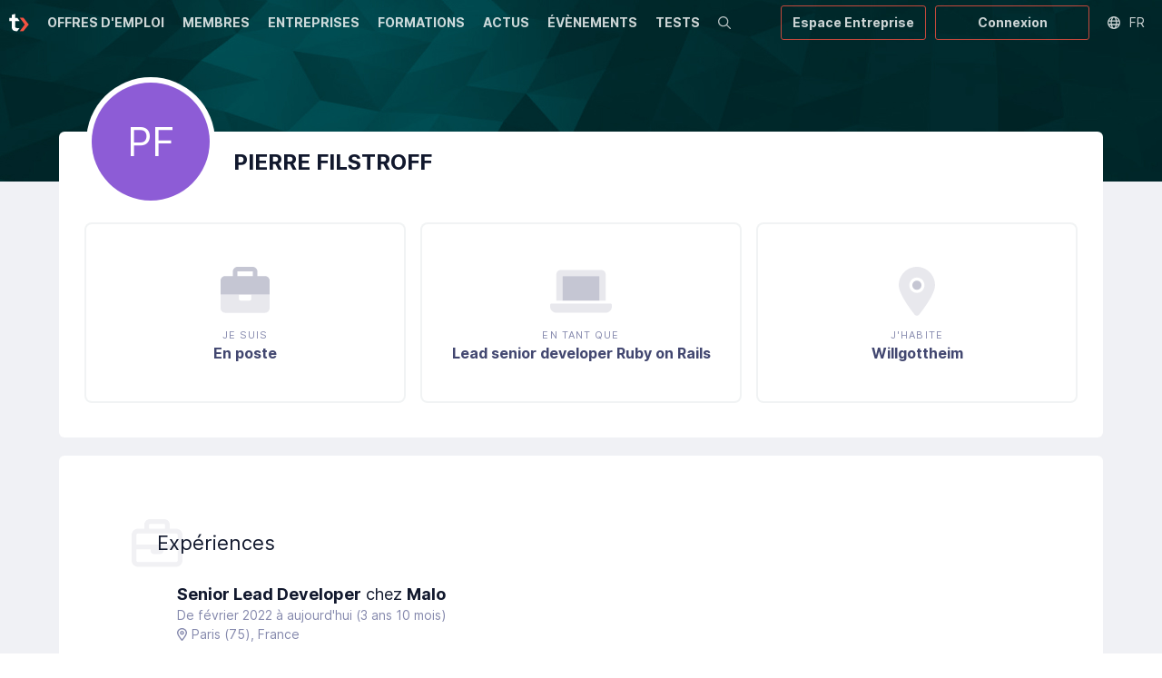

--- FILE ---
content_type: text/html; charset=utf-8
request_url: https://tekkit.io/u/pierre-filstroff
body_size: 38558
content:
<!DOCTYPE html><html lang="fr"><head><meta charSet="utf-8"/><meta name="viewport" content="width=device-width,initial-scale=1,viewport-fit=cover,user-scalable=no"/><meta name="og:site_name" content="Tekkit.io"/><meta name="og:title" content="Tekkit | Développe ta carrière dans l&#x27;IA et la Tech"/><meta name="og:description" content="Rejoins la communauté des professionnels de l&#x27;IA et de la Tech, et découvre les équipes Tech des entreprises, les métiers, les offres, les actus et les évènements !"/><meta name="google-adsense-account" content="ca-pub-4781328652476643"/><script type="application/ld+json">{"@context":"http://schema.org","@type":"Organization","name":"Tekkit.io","url":"https://tekkit.io","logo":"https://tekkit.io/images/emails/tekkit_logo_w.png"}</script><meta name="title" content="PIERRE FILSTROFF | Tekkit"/><meta name="description" content="Profil de PIERRE FILSTROFF sur Tekkit"/><meta property="og:title" content="PIERRE FILSTROFF | Tekkit"/><meta property="og:description" content="Profil de PIERRE FILSTROFF sur Tekkit"/><meta name="og:image"/><meta name="image" property="og:image"/><meta property="og:type" content="profile"/><meta property="profile:first_name" content="PIERRE"/><meta property="profile:last_name" content="FILSTROFF"/><meta property="og:url" content="https://tekkit.io/u/pierre-filstroff"/><link rel="canonical" href="https://tekkit.io/u/pierre-filstroff"/><title>PIERRE FILSTROFF | Tekkit</title><meta name="next-head-count" content="19"/><link rel="apple-touch-icon" sizes="180x180" href="/favicon/tekkit/apple-touch-icon.png"/><link rel="icon" type="image/png" sizes="32x32" href="/favicon/tekkit/favicon-32x32.png"/><link rel="icon" type="image/png" sizes="16x16" href="/favicon/tekkit/favicon-16x16.png"/><link rel="manifest" href="/favicon/tekkit/site.webmanifest"/><link rel="mask-icon" href="/favicon/tekkit/safari-pinned-tab.svg" color="#014B50"/><link rel="shortcut icon" href="/favicon/tekkit/favicon.ico"/><script async="" src="https://cdnjs.cloudflare.com/ajax/libs/three.js/r121/three.min.js"></script><meta name="msapplication-TileColor" content="#014B50"/><meta name="msapplication-config" content="/favicon/tekkit/browserconfig.xml"/><meta name="theme-color" content="#014B50"/><link rel="stylesheet" href="/css/global.css"/><link rel="stylesheet" href="/css/normalize.css"/><link rel="stylesheet" href="/css/tekkit.css"/><link rel="stylesheet" href="/css/utilities.css"/><link rel="preload" href="/_next/static/css/09e683df9381b6a6.css" as="style"/><link rel="stylesheet" href="/_next/static/css/09e683df9381b6a6.css" data-n-g=""/><noscript data-n-css=""></noscript><script defer="" nomodule="" src="/_next/static/chunks/polyfills-78c92fac7aa8fdd8.js"></script><script src="/_next/static/chunks/webpack-2fcd9a982433472c.js" defer=""></script><script src="/_next/static/chunks/framework-1b731df106f13cbe.js" defer=""></script><script src="/_next/static/chunks/main-52192e2bb1b346f8.js" defer=""></script><script src="/_next/static/chunks/pages/_app-60d7df8423d06458.js" defer=""></script><script src="/_next/static/chunks/7518-20b0f7fcbf6980d9.js" defer=""></script><script src="/_next/static/chunks/6188-757435074bded638.js" defer=""></script><script src="/_next/static/chunks/7441-467aa91bf4b81a2b.js" defer=""></script><script src="/_next/static/chunks/2487-262d8d404b669dac.js" defer=""></script><script src="/_next/static/chunks/3405-42178d86e690ed71.js" defer=""></script><script src="/_next/static/chunks/4569-b05a8f42152b15ff.js" defer=""></script><script src="/_next/static/chunks/8525-b341f6cf17b63757.js" defer=""></script><script src="/_next/static/chunks/4562-2683077a6ac4fd2b.js" defer=""></script><script src="/_next/static/chunks/660-b27a636f1773b060.js" defer=""></script><script src="/_next/static/chunks/4155-f586c8afb6aec154.js" defer=""></script><script src="/_next/static/chunks/1296-c63f0b4cb4721245.js" defer=""></script><script src="/_next/static/chunks/5098-f6735b7f4ee79002.js" defer=""></script><script src="/_next/static/chunks/115-52e3a24d0323632a.js" defer=""></script><script src="/_next/static/chunks/1521-5c1fa6ea91704dc1.js" defer=""></script><script src="/_next/static/chunks/pages/profil/%5Bid%5D-91104a4f6fe9ed75.js" defer=""></script><script src="/_next/static/GIDriOR8sdssHT9TcDOG4/_buildManifest.js" defer=""></script><script src="/_next/static/GIDriOR8sdssHT9TcDOG4/_ssgManifest.js" defer=""></script><style data-styled="" data-styled-version="5.3.11">.KjkUi{margin:0 auto;max-width:1150px;}/*!sc*/
.KjpJD{margin:0 auto;max-width:1490px;}/*!sc*/
data-styled.g2[id="sc-eccfc429-0"]{content:"KjkUi,KjpJD,"}/*!sc*/
.hTalvB{display:-webkit-box;display:-webkit-flex;display:-ms-flexbox;display:flex;-webkit-flex-direction:column;-ms-flex-direction:column;flex-direction:column;min-height:100vh;}/*!sc*/
@media (max-width:1200px){}/*!sc*/
@media (max-width:1200px){}/*!sc*/
data-styled.g3[id="sc-8e6697ff-0"]{content:"hTalvB,"}/*!sc*/
.kwzNQK{position:relative;-webkit-box-flex:1;-webkit-flex-grow:1;-ms-flex-positive:1;flex-grow:1;min-height:100%;display:block;background:var(--body-background);margin-top:-50px;padding:0 10px;}/*!sc*/
@media (max-width:1200px){.kwzNQK{margin-top:-48px;}}/*!sc*/
@media (max-width:1200px) and (orientation:landscape){}/*!sc*/
data-styled.g4[id="sc-8e6697ff-1"]{content:"kwzNQK,"}/*!sc*/
.dkCEOw{width:22px;}/*!sc*/
.dkCEOw img{display:block;width:100%;}/*!sc*/
.dkFKDT{width:auto;}/*!sc*/
.dkFKDT img{display:block;width:100%;}/*!sc*/
.dkCEPR{width:90px;}/*!sc*/
.dkCEPR img{display:block;width:100%;}/*!sc*/
data-styled.g5[id="sc-e8bfa2ec-0"]{content:"dkCEOw,dkFKDT,dkCEPR,"}/*!sc*/
.dSRoow{background:#fff;z-index:0;position:relative;}/*!sc*/
data-styled.g10[id="sc-108c8a2b-0"]{content:"dSRoow,"}/*!sc*/
.jYnRxI{background:#fff;padding:40px 10px;}/*!sc*/
@media (max-width:1200px){.jYnRxI{background:#11182d;padding:20px 10px;}}/*!sc*/
data-styled.g11[id="sc-108c8a2b-1"]{content:"jYnRxI,"}/*!sc*/
.kNJMeP{padding:0px 10px;color:#888b96;}/*!sc*/
data-styled.g12[id="sc-108c8a2b-2"]{content:"kNJMeP,"}/*!sc*/
.cZhveE{background:#11182d;padding:5px 10px;color:#fff;font-size:15px;}/*!sc*/
.cZhveE li a{color:#fff;}/*!sc*/
@media (max-width:1200px){.cZhveE{padding:0 20px 20px;}}/*!sc*/
data-styled.g13[id="sc-108c8a2b-3"]{content:"cZhveE,"}/*!sc*/
.jpusHt{position:absolute;bottom:85%;left:100px;z-index:-1;}/*!sc*/
@media (max-width:1200px){.jpusHt{display:none;}}/*!sc*/
data-styled.g14[id="sc-108c8a2b-4"]{content:"jpusHt,"}/*!sc*/
.gRzCpP{-webkit-columns:2;columns:2;list-style:none;padding:0;margin:0;}/*!sc*/
.gRzCpP li{padding:10px 0;}/*!sc*/
data-styled.g15[id="sc-108c8a2b-5"]{content:"gRzCpP,"}/*!sc*/
.bmUzJU{list-style-type:none;margin:0;padding:0;display:-webkit-box;display:-webkit-flex;display:-ms-flexbox;display:flex;}/*!sc*/
@media (max-width:1200px){.bmUzJU{-webkit-box-pack:center;-webkit-justify-content:center;-ms-flex-pack:center;justify-content:center;padding:10px 0;border-top:1px solid rgba(255,255,255,0.1);border-bottom:1px solid rgba(255,255,255,0.1);}}/*!sc*/
.bmUzJU li + li{margin-left:30px;}/*!sc*/
.bmUzJU a{color:#11182d;opacity:0.4;font-size:32px;}/*!sc*/
@media (max-width:1200px){.bmUzJU a{color:#ababab;opacity:1;font-size:18px;}}/*!sc*/
.bmUzJU a:hover{opacity:0.8;}/*!sc*/
data-styled.g17[id="sc-108c8a2b-7"]{content:"bmUzJU,"}/*!sc*/
.fgKYhK{display:none;position:relative;-webkit-box-pack:center;-webkit-justify-content:center;-ms-flex-pack:center;justify-content:center;}/*!sc*/
@media (max-width:1200px){.fgKYhK{display:-webkit-box;display:-webkit-flex;display:-ms-flexbox;display:flex;}}/*!sc*/
.fgKYhK ul{display:-webkit-box;display:-webkit-flex;display:-ms-flexbox;display:flex;list-style:none;margin:0;padding:0 10px;-webkit-flex-wrap:wrap;-ms-flex-wrap:wrap;flex-wrap:wrap;-webkit-box-pack:center;-webkit-justify-content:center;-ms-flex-pack:center;justify-content:center;}/*!sc*/
.fgKYhK li{display:-webkit-box;display:-webkit-flex;display:-ms-flexbox;display:flex;-webkit-align-items:center;-webkit-box-align:center;-ms-flex-align:center;align-items:center;height:30px;}/*!sc*/
.fgKYhK li a{display:-webkit-box;display:-webkit-flex;display:-ms-flexbox;display:flex;-webkit-align-items:center;-webkit-box-align:center;-ms-flex-align:center;align-items:center;padding:0 6px;color:#fff;height:100%;text-transform:uppercase;-webkit-text-decoration:none;text-decoration:none;font-size:1.3rem;position:relative;}/*!sc*/
.fgKYhK li a span{opacity:0.7;-webkit-transition:opacity 0.3s ease 0s;transition:opacity 0.3s ease 0s;}/*!sc*/
.fgKYhK li a:hover span{opacity:1;}/*!sc*/
.fgKYhK li a.active span{font-weight:bold;opacity:1;}/*!sc*/
data-styled.g18[id="sc-108c8a2b-8"]{content:"fgKYhK,"}/*!sc*/
.kMcreA{padding:40px 0;border-bottom:1px solid rgba(0,0,0,0.1);}/*!sc*/
@media (max-width:1200px){.kMcreA{padding:20px 20px;border:0;}}/*!sc*/
data-styled.g19[id="sc-108c8a2b-9"]{content:"kMcreA,"}/*!sc*/
.iagmVz{position:relative;height:50px;display:-webkit-box;display:-webkit-flex;display:-ms-flexbox;display:flex;z-index:20;overflow:hidden;background:url('/images/header_ban.jpg') top center;background:none;}/*!sc*/
.iagmVz.layout-vertical{height:230px;}/*!sc*/
@media (max-width:1200px){.iagmVz{background-position:center top;}.iagmVz.layout-vertical{height:48px;}.iagmVz.agefi-banner{height:auto;}}/*!sc*/
@media (min-width:768px){.iagmVz.agefi-banner{height:200px;}.iagmVz.centered-nav .desktop-nav{margin:auto;}}/*!sc*/
data-styled.g20[id="sc-f687b614-0"]{content:"iagmVz,"}/*!sc*/
.gaOrfb{position:relative;display:-webkit-box;display:-webkit-flex;display:-ms-flexbox;display:flex;}/*!sc*/
.layout-vertical .sc-f687b614-2{-webkit-flex-direction:column;-ms-flex-direction:column;flex-direction:column;width:100%;-webkit-align-items:center;-webkit-box-align:center;-ms-flex-align:center;align-items:center;padding:50px 0;}/*!sc*/
@media (max-width:1200px){.layout-vertical .sc-f687b614-2{padding:inherit;width:auto;-webkit-flex-direction:inherit;-ms-flex-direction:inherit;flex-direction:inherit;}}/*!sc*/
data-styled.g22[id="sc-f687b614-2"]{content:"gaOrfb,"}/*!sc*/
.kCZSFz{position:absolute;display:-webkit-box;display:-webkit-flex;display:-ms-flexbox;display:flex;top:0;right:0;height:50px;}/*!sc*/
@media (max-width:1200px){.kCZSFz{height:48px;}}/*!sc*/
data-styled.g24[id="sc-f687b614-4"]{content:"kCZSFz,"}/*!sc*/
.dKLLEE{position:relative;display:-webkit-box;display:-webkit-flex;display:-ms-flexbox;display:flex;-webkit-align-items:center;-webkit-box-align:center;-ms-flex-align:center;align-items:center;max-width:125px;display:none;}/*!sc*/
@media (max-width:1200px){.dKLLEE{display:-webkit-box;display:-webkit-flex;display:-ms-flexbox;display:flex;}}/*!sc*/
.dKLLEE a{display:block;padding:12px 7px;}/*!sc*/
data-styled.g26[id="sc-f687b614-6"]{content:"dKLLEE,"}/*!sc*/
.kdxTkL{position:relative;display:-webkit-box;display:-webkit-flex;display:-ms-flexbox;display:flex;height:100%;}/*!sc*/
.layout-vertical .sc-f687b614-7{height:45px;}/*!sc*/
@media (max-width:1200px){.kdxTkL{display:none;}}/*!sc*/
.kdxTkL ul{display:-webkit-box;display:-webkit-flex;display:-ms-flexbox;display:flex;list-style:none;margin:0;padding:0;}/*!sc*/
.kdxTkL li{display:-webkit-box;display:-webkit-flex;display:-ms-flexbox;display:flex;-webkit-align-items:center;-webkit-box-align:center;-ms-flex-align:center;align-items:center;}/*!sc*/
.kdxTkL li a{display:-webkit-box;display:-webkit-flex;display:-ms-flexbox;display:flex;-webkit-align-items:center;-webkit-box-align:center;-ms-flex-align:center;align-items:center;padding:0 10px;color:#FFFFFF;height:100%;text-transform:uppercase;-webkit-text-decoration:none;text-decoration:none;font-weight:bold;font-size:1.4rem;position:relative;}/*!sc*/
.kdxTkL li a span{opacity:0.8;-webkit-transition:opacity 0.3s ease 0s;transition:opacity 0.3s ease 0s;}/*!sc*/
.kdxTkL li a::before{content:'';position:absolute;bottom:-1px;left:50%;height:3px;background:#FFFFFF;width:0;opacity:0;-webkit-transition:width 0.3s ease 0s,left 0.3s ease 0s,opacity 0.3s ease 0s;transition:width 0.3s ease 0s,left 0.3s ease 0s,opacity 0.3s ease 0s;}/*!sc*/
.kdxTkL li a:hover span{opacity:1;}/*!sc*/
.kdxTkL li a:hover::before{opacity:0.7;width:calc(100% - 20px);left:10px;}/*!sc*/
.kdxTkL li a.active span{opacity:1;}/*!sc*/
.kdxTkL li a.active::before{opacity:1;background:#F55241;width:calc(100% - 20px);left:10px;}/*!sc*/
data-styled.g27[id="sc-f687b614-7"]{content:"kdxTkL,"}/*!sc*/
.ehzohZ{display:none;position:relative;background:#fff;height:36px;overflow:hidden;}/*!sc*/
.ehzohZ::before{content:'';display:block;width:25px;height:36px;position:absolute;top:0;right:0;background:linear-gradient( to left,rgba(255,255,255,1),rgba(255,255,255,0) );z-index:20;pointer-events:none;}/*!sc*/
@media (max-width:1200px){.ehzohZ{display:-webkit-box;display:-webkit-flex;display:-ms-flexbox;display:flex;}}/*!sc*/
.ehzohZ ul{display:-webkit-box;display:-webkit-flex;display:-ms-flexbox;display:flex;list-style:none;margin:0;padding:0 10px;height:36px;}/*!sc*/
.ehzohZ ul::-webkit-scrollbar{-webkit-appearance:none;display:none;}/*!sc*/
.ehzohZ li{display:-webkit-box;display:-webkit-flex;display:-ms-flexbox;display:flex;-webkit-align-items:center;-webkit-box-align:center;-ms-flex-align:center;align-items:center;}/*!sc*/
.ehzohZ li a{display:-webkit-box;display:-webkit-flex;display:-ms-flexbox;display:flex;-webkit-align-items:center;-webkit-box-align:center;-ms-flex-align:center;align-items:center;padding:0 6px;color:#000;height:100%;text-transform:uppercase;-webkit-text-decoration:none;text-decoration:none;font-size:1.1rem;position:relative;}/*!sc*/
.ehzohZ li a span{opacity:0.7;-webkit-transition:opacity 0.3s ease 0s;transition:opacity 0.3s ease 0s;}/*!sc*/
.ehzohZ li a:hover span{opacity:1;}/*!sc*/
.ehzohZ li a.active span{font-weight:bold;opacity:1;}/*!sc*/
data-styled.g28[id="sc-f687b614-8"]{content:"ehzohZ,"}/*!sc*/
.lnYkXI{background:none;padding:13px 10px;margin:0;border:0 none;color:#FFFFFF;opacity:0.5;display:none;-webkit-box-pack:center;-webkit-justify-content:center;-ms-flex-pack:center;justify-content:center;-webkit-align-items:center;-webkit-box-align:center;-ms-flex-align:center;align-items:center;cursor:pointer;}/*!sc*/
@media (max-width:1200px){.lnYkXI{display:-webkit-box;display:-webkit-flex;display:-ms-flexbox;display:flex;}}/*!sc*/
data-styled.g29[id="sc-f687b614-9"]{content:"lnYkXI,"}/*!sc*/
.ggneJN{display:-webkit-box;display:-webkit-flex;display:-ms-flexbox;display:flex;-webkit-align-items:center;-webkit-box-align:center;-ms-flex-align:center;align-items:center;padding-right:10px;}/*!sc*/
.ggneJN > * + *{margin-left:10px;}/*!sc*/
@media (max-width:1200px){.ggneJN button,.ggneJN a{font-size:12px;line-height:26px;height:26px;padding:0 10px;}.ggneJN button svg,.ggneJN a svg{font-size:14px;}}/*!sc*/
data-styled.g30[id="sc-f687b614-10"]{content:"ggneJN,"}/*!sc*/
.ksdOFA{background:none;border:0 none;cursor:pointer;color:#FFFFFF;opacity:0.7;display:-webkit-box;display:-webkit-flex;display:-ms-flexbox;display:flex;padding:10px;-webkit-transition:opacity 0.3s ease 0s;transition:opacity 0.3s ease 0s;}/*!sc*/
.ksdOFA:hover{opacity:1;}/*!sc*/
data-styled.g38[id="sc-f687b614-18"]{content:"ksdOFA,"}/*!sc*/
.fGkfhQ{width:130px;height:130px;position:relative;}/*!sc*/
data-styled.g41[id="sc-cddc5a6e-0"]{content:"fGkfhQ,"}/*!sc*/
.ioNtaL{border-radius:50%;background:#fff;font-size:calc(130px/3);line-height:130px;text-align:center;color:#fff;-webkit-text-decoration:none;text-decoration:none;}/*!sc*/
.sc-cddc5a6e-0.role-admin .sc-cddc5a6e-1{z-index:0;}/*!sc*/
.sc-cddc5a6e-0.role-admin .sc-cddc5a6e-1::before{content:'';position:absolute;left:-4px;top:-4px;bottom:-4px;right:-4px;border-radius:50%;z-index:0;border:2px solid #03CE9C;}/*!sc*/
.sc-cddc5a6e-0.role-recruteur .sc-cddc5a6e-1{z-index:0;}/*!sc*/
.sc-cddc5a6e-0.role-recruteur .sc-cddc5a6e-1::before{content:'';position:absolute;left:-4px;top:-4px;bottom:-4px;right:-4px;border-radius:50%;z-index:0;border:2px solid #7966ee;}/*!sc*/
.ioNtaL img{display:block;border-radius:50%;width:130px;height:130px;}/*!sc*/
data-styled.g42[id="sc-cddc5a6e-1"]{content:"ioNtaL,"}/*!sc*/
.fLXpCa{height:9px;overflow:hidden;position:relative;background:#E3E4E8;border-radius:8px;padding:2px;}/*!sc*/
.fLXpCa > *{border-radius:8px;}/*!sc*/
.fLXpCa.progress-profil-completion{background:#000000;}/*!sc*/
data-styled.g46[id="sc-fc310d54-0"]{content:"fLXpCa,"}/*!sc*/
.bmmXOA{position:relative;top:0;left:0;bottom:0;right:0;width:100%;background:#12AB7D;height:100%;border-radius:7px;-webkit-transition:-webkit-transform 0.2s linear;-webkit-transition:transform 0.2s linear;transition:transform 0.2s linear;}/*!sc*/
.progress-profil-completion .sc-fc310d54-1{background:linear-gradient(90deg,#009477 0.17%,#0bd2a1 100%);}/*!sc*/
data-styled.g47[id="sc-fc310d54-1"]{content:"bmmXOA,"}/*!sc*/
.kaGDBI{height:100%;outline:0;border:0 none;position:relative;cursor:pointer;background:transparent;opacity:0.8;color:#FFFFFF;-webkit-text-decoration:none;text-decoration:none;width:6rem;display:-webkit-box;display:-webkit-flex;display:-ms-flexbox;display:flex;-webkit-flex-direction:row;-ms-flex-direction:row;flex-direction:row;-webkit-box-pack:center;-webkit-justify-content:center;-ms-flex-pack:center;justify-content:center;-webkit-align-items:center;-webkit-box-align:center;-ms-flex-align:center;align-items:center;}/*!sc*/
.kaGDBI:hover{background:rgba(255,255,255,0.15);-webkit-text-decoration:none;text-decoration:none;}/*!sc*/
.isopen .sc-ba4324e0-0{background:#014B50;opacity:1;}/*!sc*/
.active .sc-ba4324e0-0::after{content:'';position:absolute;bottom:0;left:0px;right:0px;height:3px;background:#F55241;z-index:10;}/*!sc*/
data-styled.g88[id="sc-ba4324e0-0"]{content:"kaGDBI,"}/*!sc*/
.dnlmSl{border-radius:6px;background:#fff;}/*!sc*/
.lcZwzo{border-radius:6px;background:#fff;box-shadow:0 0 0 2px #F1F3F4;}/*!sc*/
data-styled.g119[id="sc-81e5ad1d-0"]{content:"dnlmSl,lcZwzo,"}/*!sc*/
.hyqcJp{display:-webkit-inline-box;display:-webkit-inline-flex;display:-ms-inline-flexbox;display:inline-flex;font-weight:bold;line-height:1;font-size:12px;text-align:center;color:#0B9EA8;box-shadow:inset 0 0 0 2px #0B9EA8;border-radius:3px;padding:6px 8px;background:transparent;}/*!sc*/
.hyqcJp a{color:inherit;-webkit-text-decoration:none;text-decoration:none;}/*!sc*/
data-styled.g206[id="sc-7459588c-0"]{content:"hyqcJp,"}/*!sc*/
.jcCgVu{width:26px;height:26px;}/*!sc*/
data-styled.g210[id="sc-ac1f4830-0"]{content:"jcCgVu,"}/*!sc*/
.kbraYI{overflow-wrap:break-word;overflow-wrap:word-wrap;}/*!sc*/
data-styled.g249[id="sc-ffdc5eb7-0"]{content:"kbraYI,"}/*!sc*/
.dJPLmN{display:-webkit-box;display:-webkit-flex;display:-ms-flexbox;display:flex;}/*!sc*/
.sc-2f059d9c-0 + .sc-2f059d9c-0{margin-top:20px;}/*!sc*/
data-styled.g250[id="sc-2f059d9c-0"]{content:"dJPLmN,"}/*!sc*/
.eWWGGb{display:-webkit-box;display:-webkit-flex;display:-ms-flexbox;display:flex;}/*!sc*/
.sc-f57d3c33-0 + .sc-f57d3c33-0{margin-top:20px;}/*!sc*/
data-styled.g272[id="sc-f57d3c33-0"]{content:"eWWGGb,"}/*!sc*/
.jlxvQO{position:relative;margin:145px 0 50px;}/*!sc*/
@media (max-width:1200px){.jlxvQO{margin:120px 0 50px;}}/*!sc*/
data-styled.g292[id="sc-353fc5d-0"]{content:"jlxvQO,"}/*!sc*/
.ewjazT{min-height:195px;}/*!sc*/
@media (max-width:1200px){.ewjazT{min-height:auto;}}/*!sc*/
.ewjazT .picto{font-size:54px;}/*!sc*/
@media (max-width:1200px){.ewjazT .picto{font-size:24px;}}/*!sc*/
data-styled.g295[id="sc-353fc5d-3"]{content:"ewjazT,"}/*!sc*/
.cjisAm{z-index:0;position:absolute;top:0;left:0;width:100%;height:200px;background-size:cover;background-repeat:no-repeat;background-position:center top;background:url("/images/header_ban.jpg") center -48px;}/*!sc*/
data-styled.g297[id="sc-353fc5d-5"]{content:"cjisAm,"}/*!sc*/
.dQbGNS{background:#fff;padding:6px;border-radius:50%;margin-top:-80px;position:relative;}/*!sc*/
@media (max-width:1200px){.dQbGNS{width:142px;margin:-80px auto 0;}}/*!sc*/
data-styled.g298[id="sc-353fc5d-6"]{content:"dQbGNS,"}/*!sc*/
.kkJLpT{color:#f1f1f4;font-size:56px;position:absolute;left:0;top:0;}/*!sc*/
.kkJLpT svg{display:block;}/*!sc*/
data-styled.g310[id="sc-bcce5f29-0"]{content:"kkJLpT,"}/*!sc*/
.khNSwm{font-size:22px;position:relative;padding:14px 0 14px 28px;}/*!sc*/
@media (max-width:1200px){.khNSwm{padding:0px;}}/*!sc*/
data-styled.g311[id="sc-bcce5f29-1"]{content:"khNSwm,"}/*!sc*/
.dYVeTU{width:27px;height:27px;}/*!sc*/
data-styled.g312[id="sc-1afaabe9-0"]{content:"dYVeTU,"}/*!sc*/
</style></head><body><noscript><iframe src="https://www.googletagmanager.com/ns.html?id=GTM-KFF7QBFQ" height="0" width="0" style="display: none; visibility: hidden;" /></noscript><div id="__next"><script async="" src="https://securepubads.g.doubleclick.net/tag/js/gpt.js"></script><div class="Toastify"></div><div class="sc-8e6697ff-0 hTalvB"><div class="flex flex-col"><nav class="sc-f687b614-8 ehzohZ"><ul class="overflow-auto"><li><a href="/offres"><svg aria-hidden="true" focusable="false" data-prefix="fas" data-icon="angle-right" class="svg-inline--fa fa-angle-right mr-05 block" role="img" xmlns="http://www.w3.org/2000/svg" viewBox="0 0 256 512" style="color:#7966EE"><path fill="currentColor" d="M246.6 233.4c12.5 12.5 12.5 32.8 0 45.3l-160 160c-12.5 12.5-32.8 12.5-45.3 0s-12.5-32.8 0-45.3L178.7 256 41.4 118.6c-12.5-12.5-12.5-32.8 0-45.3s32.8-12.5 45.3 0l160 160z"></path></svg><span>Offres d&#x27;emploi</span></a></li><li><a href="/reseau"><svg aria-hidden="true" focusable="false" data-prefix="fas" data-icon="angle-right" class="svg-inline--fa fa-angle-right mr-05 block" role="img" xmlns="http://www.w3.org/2000/svg" viewBox="0 0 256 512" style="color:#7966EE"><path fill="currentColor" d="M246.6 233.4c12.5 12.5 12.5 32.8 0 45.3l-160 160c-12.5 12.5-32.8 12.5-45.3 0s-12.5-32.8 0-45.3L178.7 256 41.4 118.6c-12.5-12.5-12.5-32.8 0-45.3s32.8-12.5 45.3 0l160 160z"></path></svg><span>Membres</span></a></li><li><a href="/entreprises"><svg aria-hidden="true" focusable="false" data-prefix="fas" data-icon="angle-right" class="svg-inline--fa fa-angle-right mr-05 block" role="img" xmlns="http://www.w3.org/2000/svg" viewBox="0 0 256 512" style="color:#3A90E1"><path fill="currentColor" d="M246.6 233.4c12.5 12.5 12.5 32.8 0 45.3l-160 160c-12.5 12.5-32.8 12.5-45.3 0s-12.5-32.8 0-45.3L178.7 256 41.4 118.6c-12.5-12.5-12.5-32.8 0-45.3s32.8-12.5 45.3 0l160 160z"></path></svg><span>Entreprises</span></a></li><li><a href="/formations"><svg aria-hidden="true" focusable="false" data-prefix="fas" data-icon="angle-right" class="svg-inline--fa fa-angle-right mr-05 block" role="img" xmlns="http://www.w3.org/2000/svg" viewBox="0 0 256 512" style="color:#0B9EA8"><path fill="currentColor" d="M246.6 233.4c12.5 12.5 12.5 32.8 0 45.3l-160 160c-12.5 12.5-32.8 12.5-45.3 0s-12.5-32.8 0-45.3L178.7 256 41.4 118.6c-12.5-12.5-12.5-32.8 0-45.3s32.8-12.5 45.3 0l160 160z"></path></svg><span>Formations</span></a></li><li><a href="/actu"><svg aria-hidden="true" focusable="false" data-prefix="fas" data-icon="angle-right" class="svg-inline--fa fa-angle-right mr-05 block" role="img" xmlns="http://www.w3.org/2000/svg" viewBox="0 0 256 512" style="color:#12AB7D"><path fill="currentColor" d="M246.6 233.4c12.5 12.5 12.5 32.8 0 45.3l-160 160c-12.5 12.5-32.8 12.5-45.3 0s-12.5-32.8 0-45.3L178.7 256 41.4 118.6c-12.5-12.5-12.5-32.8 0-45.3s32.8-12.5 45.3 0l160 160z"></path></svg><span>Actus</span></a></li><li><a href="/events"><svg aria-hidden="true" focusable="false" data-prefix="fas" data-icon="angle-right" class="svg-inline--fa fa-angle-right mr-05 block" role="img" xmlns="http://www.w3.org/2000/svg" viewBox="0 0 256 512" style="color:#FF8D27"><path fill="currentColor" d="M246.6 233.4c12.5 12.5 12.5 32.8 0 45.3l-160 160c-12.5 12.5-32.8 12.5-45.3 0s-12.5-32.8 0-45.3L178.7 256 41.4 118.6c-12.5-12.5-12.5-32.8 0-45.3s32.8-12.5 45.3 0l160 160z"></path></svg><span>Évènements</span></a></li><li><a href="/tests"><svg aria-hidden="true" focusable="false" data-prefix="fas" data-icon="angle-right" class="svg-inline--fa fa-angle-right mr-05 block" role="img" xmlns="http://www.w3.org/2000/svg" viewBox="0 0 256 512" style="color:#FF8D27"><path fill="currentColor" d="M246.6 233.4c12.5 12.5 12.5 32.8 0 45.3l-160 160c-12.5 12.5-32.8 12.5-45.3 0s-12.5-32.8 0-45.3L178.7 256 41.4 118.6c-12.5-12.5-12.5-32.8 0-45.3s32.8-12.5 45.3 0l160 160z"></path></svg><span>Tests</span></a></li></ul></nav><header class="sc-f687b614-0 iagmVz"><div class="sc-f687b614-2 gaOrfb desktop-nav"><button class="sc-f687b614-9 lnYkXI"><svg aria-hidden="true" focusable="false" data-prefix="far" data-icon="bars" class="svg-inline--fa fa-bars " role="img" xmlns="http://www.w3.org/2000/svg" viewBox="0 0 448 512"><path fill="currentColor" d="M0 88C0 74.7 10.7 64 24 64H424c13.3 0 24 10.7 24 24s-10.7 24-24 24H24C10.7 112 0 101.3 0 88zM0 248c0-13.3 10.7-24 24-24H424c13.3 0 24 10.7 24 24s-10.7 24-24 24H24c-13.3 0-24-10.7-24-24zM448 408c0 13.3-10.7 24-24 24H24c-13.3 0-24-10.7-24-24s10.7-24 24-24H424c13.3 0 24 10.7 24 24z"></path></svg></button><div class="sc-f687b614-6 dKLLEE"><a href="/"><div class="sc-e8bfa2ec-0 dkCEOw"><img src="/images/tekkit/tekkit-sigle-w.svg" alt="tekkit Logo"/></div></a></div><div class="flex items-center"><nav class="sc-f687b614-7 kdxTkL"><ul><li><a href="/offres"><span>Offres d&#x27;emploi</span></a></li><li><a href="/reseau"><span>Membres</span></a></li><li><a href="/entreprises"><span>Entreprises</span></a></li><li><a href="/formations"><span>Formations</span></a></li><li><a href="/actu"><span>Actus</span></a></li><li><a href="/events"><span>Évènements</span></a></li><li><a href="/tests"><span>Tests</span></a></li></ul></nav><button class="sc-f687b614-18 ksdOFA"><svg aria-hidden="true" focusable="false" data-prefix="far" data-icon="magnifying-glass" class="svg-inline--fa fa-magnifying-glass " role="img" xmlns="http://www.w3.org/2000/svg" viewBox="0 0 512 512"><path fill="currentColor" d="M368 208A160 160 0 1 0 48 208a160 160 0 1 0 320 0zM337.1 371.1C301.7 399.2 256.8 416 208 416C93.1 416 0 322.9 0 208S93.1 0 208 0S416 93.1 416 208c0 48.8-16.8 93.7-44.9 129.1L505 471c9.4 9.4 9.4 24.6 0 33.9s-24.6 9.4-33.9 0L337.1 371.1z"></path></svg><span class="sr-only">Recherche</span></button></div></div><div class="sc-f687b614-4 kCZSFz"><div class="sc-f687b614-4 kCZSFz"><div class="sc-f687b614-10 ggneJN"><div class="inline-block relative h-full"><div class="sc-ba4324e0-0 kaGDBI"><svg aria-hidden="true" focusable="false" data-prefix="far" data-icon="globe" class="svg-inline--fa fa-globe mr-1" role="img" xmlns="http://www.w3.org/2000/svg" viewBox="0 0 512 512"><path fill="currentColor" d="M256 464c7.4 0 27-7.2 47.6-48.4c8.8-17.7 16.4-39.2 22-63.6H186.4c5.6 24.4 13.2 45.9 22 63.6C229 456.8 248.6 464 256 464zM178.5 304h155c1.6-15.3 2.5-31.4 2.5-48s-.9-32.7-2.5-48h-155c-1.6 15.3-2.5 31.4-2.5 48s.9 32.7 2.5 48zm7.9-144H325.6c-5.6-24.4-13.2-45.9-22-63.6C283 55.2 263.4 48 256 48s-27 7.2-47.6 48.4c-8.8 17.7-16.4 39.2-22 63.6zm195.3 48c1.5 15.5 2.2 31.6 2.2 48s-.8 32.5-2.2 48h76.7c3.6-15.4 5.6-31.5 5.6-48s-1.9-32.6-5.6-48H381.8zm58.8-48c-21.4-41.1-56.1-74.1-98.4-93.4c14.1 25.6 25.3 57.5 32.6 93.4h65.9zm-303.3 0c7.3-35.9 18.5-67.7 32.6-93.4c-42.3 19.3-77 52.3-98.4 93.4h65.9zM53.6 208c-3.6 15.4-5.6 31.5-5.6 48s1.9 32.6 5.6 48h76.7c-1.5-15.5-2.2-31.6-2.2-48s.8-32.5 2.2-48H53.6zM342.1 445.4c42.3-19.3 77-52.3 98.4-93.4H374.7c-7.3 35.9-18.5 67.7-32.6 93.4zm-172.2 0c-14.1-25.6-25.3-57.5-32.6-93.4H71.4c21.4 41.1 56.1 74.1 98.4 93.4zM256 512A256 256 0 1 1 256 0a256 256 0 1 1 0 512z"></path></svg>FR</div></div></div></div></div></header></div><main class="sc-8e6697ff-1 kwzNQK"><div class="sc-353fc5d-5 cjisAm"></div><div class="sc-eccfc429-0 KjkUi z-10 relative"><div class="sc-353fc5d-0 jlxvQO"><div class="sc-81e5ad1d-0 dnlmSl relative z-0 mb-2 px-3 pt-2 pb-4 md:p-1 md:mb-1"><div class="flex md:flex-col"><div class="mr-2 md:mr-0"><div class="sc-353fc5d-6 dQbGNS"><div size="130" class="sc-cddc5a6e-0 fGkfhQ"><div size="130" style="background:hsl(264, 60%, 60%)" class="sc-cddc5a6e-1 ioNtaL">PF</div></div></div></div><div class="flex-1 flex md:flex-col"><div class="flex-1 flex md:text-center md:mt-1 md:flex-col"><h2 class="text-2xl">PIERRE<!-- --> <!-- -->FILSTROFF</h2></div></div></div><div class="mt-2 flex -mx-1 md:flex-col"><div class="px-1 w-1/3 md:w-full"><div class="sc-81e5ad1d-0 sc-353fc5d-3 lcZwzo ewjazT flex flex-col items-center justify-center py-2 px-2 relative md:justify-start md:flex-row"><div class="text-center flex flex-col p-1 md:flex-row md:text-left md:items-center md:flex-1 md:p-0"><div class="text-gray40 picto mb-1 md:mb-0 md:mr-2"><svg aria-hidden="true" focusable="false" data-prefix="fad" data-icon="briefcase" class="svg-inline--fa fa-briefcase " role="img" xmlns="http://www.w3.org/2000/svg" viewBox="0 0 512 512"><g class="fa-duotone-group"><path class="fa-secondary" fill="currentColor" d="M320 336c0 8.844-7.156 16-16 16h-96C199.2 352 192 344.8 192 336V288H0v144C0 457.6 22.41 480 48 480h416c25.59 0 48-22.41 48-48V288h-192V336z"></path><path class="fa-primary" fill="currentColor" d="M464 96H384V48C384 22.41 361.6 0 336 0h-160C150.4 0 128 22.41 128 48V96H48C22.41 96 0 118.4 0 144V288h512V144C512 118.4 489.6 96 464 96zM336 96h-160V48h160V96z"></path></g></svg></div><div><div class="text-gray60 tracking-widest uppercase text-sm mb-05">Je suis</div><div class="font-bold text-lg text-gray80">En poste</div></div></div></div></div><div class="px-1 w-1/3 md:w-full md:mt-1"><div class="sc-81e5ad1d-0 sc-353fc5d-3 lcZwzo ewjazT flex flex-col items-center justify-center py-2 px-2 relative md:justify-start md:flex-row"><div class="text-center flex flex-col p-1 md:flex-row md:text-left md:items-center md:flex-1 md:p-0"><div class="text-gray40 picto mb-1 md:mb-0 md:mr-2"><svg aria-hidden="true" focusable="false" data-prefix="fad" data-icon="laptop" class="svg-inline--fa fa-laptop " role="img" xmlns="http://www.w3.org/2000/svg" viewBox="0 0 640 512"><g class="fa-duotone-group"><path class="fa-secondary" fill="currentColor" d="M624 383.1h-608c-8.75 0-16 7.25-16 16v16c0 35.25 28.75 64 64 64h512c35.25 0 64-28.75 64-64v-16C640 391.2 632.8 383.1 624 383.1zM128 96h384v256h64v-272c0-26.38-21.62-48-48-48h-416c-26.38 0-48 21.62-48 48V352h64V96z"></path><path class="fa-primary" fill="currentColor" d="M512 352H128V96h384V352z"></path></g></svg></div><div><div class="text-gray60 tracking-widest uppercase text-sm mb-05">en tant que</div><div class="font-bold text-lg text-gray80">Lead senior developer Ruby on Rails</div></div></div></div></div><div class="px-1 w-1/3 md:w-full md:mt-1"><div class="sc-81e5ad1d-0 sc-353fc5d-3 lcZwzo ewjazT flex flex-col items-center justify-center py-2 px-2 relative md:justify-start md:flex-row"><div class="text-center flex flex-col p-1 md:flex-row md:text-left md:items-center md:flex-1 md:p-0"><div class="text-gray40 picto mb-1 md:mb-0 md:mr-2"><svg aria-hidden="true" focusable="false" data-prefix="fad" data-icon="location-dot" class="svg-inline--fa fa-location-dot " role="img" xmlns="http://www.w3.org/2000/svg" viewBox="0 0 384 512"><g class="fa-duotone-group"><path class="fa-secondary" fill="currentColor" d="M168.3 499.2C116.1 435 0 279.4 0 192C0 85.96 85.96 0 192 0C298 0 384 85.96 384 192C384 279.4 267 435 215.7 499.2C203.4 514.5 180.6 514.5 168.3 499.2H168.3zM192 272C236.2 272 272 236.2 272 192C272 147.8 236.2 112 192 112C147.8 112 112 147.8 112 192C112 236.2 147.8 272 192 272z"></path><path class="fa-primary" fill="currentColor" d="M240 192C240 218.5 218.5 240 192 240C165.5 240 144 218.5 144 192C144 165.5 165.5 144 192 144C218.5 144 240 165.5 240 192z"></path></g></svg></div><div><div class="text-gray60 tracking-widest uppercase text-sm mb-05">J&#x27;habite</div><div class="font-bold text-lg text-gray80">Willgottheim</div></div></div></div></div></div></div><div class="hidden md:block mb-2 md:mb-1"><div class="sc-81e5ad1d-0 dnlmSl p-3"><div class="mb-2 flex items-center"><div class="relative inline-flex"><div class="sc-bcce5f29-0 kkJLpT md:hidden"><svg aria-hidden="true" focusable="false" data-prefix="far" data-icon="user-tie" class="svg-inline--fa fa-user-tie " role="img" xmlns="http://www.w3.org/2000/svg" viewBox="0 0 448 512"><path fill="currentColor" d="M224 208a80 80 0 1 0 0-160 80 80 0 1 0 0 160zm128-80A128 128 0 1 1 96 128a128 128 0 1 1 256 0zM209.1 359.2l-18.6-31c-6.4-10.7 1.3-24.2 13.7-24.2H224h19.7c12.4 0 20.1 13.6 13.7 24.2l-18.6 31 15.9 59.2 43.8-87.6c3-6 9.4-9.5 15.9-8.4C390.4 335.6 448 401.7 448 481.3c0 17-13.8 30.7-30.7 30.7H30.7C13.8 512 0 498.2 0 481.3c0-79.6 57.6-145.7 133.5-158.9c6.6-1.1 12.9 2.4 15.9 8.4l43.8 87.6 15.9-59.2zm-90.6 17.1C82.3 391.1 55.4 424.2 49.3 464h113l-43.8-87.7zM285.7 464h113c-6.1-39.8-33-72.9-69.2-87.7L285.7 464z"></path></svg></div><div class="sc-bcce5f29-1 khNSwm">Métiers</div></div></div><div class="flex -m-05 flex-wrap"><div class="m-05"><span href="/metier/developpeur-back-end" class="sc-7459588c-0 hyqcJp"><a href="/metier/developpeur-back-end">Développeur Back end</a></span></div><div class="m-05"><span href="/metier/developpeur-full-stack" class="sc-7459588c-0 hyqcJp"><a href="/metier/developpeur-full-stack">Développeur Full Stack</a></span></div><div class="m-05"><span href="/metier/lead-developpeur" class="sc-7459588c-0 hyqcJp"><a href="/metier/lead-developpeur">Lead Développeur</a></span></div></div></div></div><div class="flex -mx-1"><div class="px-1 w-full"><div class="sc-81e5ad1d-0 dnlmSl px-8 py-7 md:p-1 mb-2 md:mb-1"><section class="mb-3"><div class="mb-2 flex items-center md:flex-col md:items-start"><div class="relative inline-flex"><div class="sc-bcce5f29-0 kkJLpT md:hidden"><svg aria-hidden="true" focusable="false" data-prefix="far" data-icon="briefcase" class="svg-inline--fa fa-briefcase " role="img" xmlns="http://www.w3.org/2000/svg" viewBox="0 0 512 512"><path fill="currentColor" d="M176 56V96H336V56c0-4.4-3.6-8-8-8H184c-4.4 0-8 3.6-8 8zM128 96V56c0-30.9 25.1-56 56-56H328c30.9 0 56 25.1 56 56V96h64c35.3 0 64 28.7 64 64V280 416c0 35.3-28.7 64-64 64H64c-35.3 0-64-28.7-64-64V280 160c0-35.3 28.7-64 64-64h64zM48 304V416c0 8.8 7.2 16 16 16H448c8.8 0 16-7.2 16-16V304H320v16c0 17.7-14.3 32-32 32H224c-17.7 0-32-14.3-32-32V304H48zm144-48H320 464V160c0-8.8-7.2-16-16-16H360 152 64c-8.8 0-16 7.2-16 16v96H192z"></path></svg></div><div class="sc-bcce5f29-1 khNSwm">Expériences</div></div></div><div class="pl-5 md:pl-0"><div class="sc-f57d3c33-0 eWWGGb"><div class="flex-1"><div class="flex"><div><div class="text-xl mb-05"><strong> Senior Lead Developer</strong> <!-- -->chez<!-- --> <strong>Malo</strong></div><div class="text-gray60 mt-05">De février 2022<!-- --> <!-- -->à<!-- --> <!-- -->aujourd&#x27;hui<!-- --> <!-- -->(3 ans 10 mois)</div><div class="text-gray60 mt-05"><svg aria-hidden="true" focusable="false" data-prefix="far" data-icon="location-dot" class="svg-inline--fa fa-location-dot mr-05" role="img" xmlns="http://www.w3.org/2000/svg" viewBox="0 0 384 512"><path fill="currentColor" d="M336 192c0-79.5-64.5-144-144-144S48 112.5 48 192c0 12.4 4.5 31.6 15.3 57.2c10.5 24.8 25.4 52.2 42.5 79.9c28.5 46.2 61.5 90.8 86.2 122.6c24.8-31.8 57.8-76.4 86.2-122.6c17.1-27.7 32-55.1 42.5-79.9C331.5 223.6 336 204.4 336 192zm48 0c0 87.4-117 243-168.3 307.2c-12.3 15.3-35.1 15.3-47.4 0C117 435 0 279.4 0 192C0 86 86 0 192 0S384 86 384 192zm-160 0a32 32 0 1 0 -64 0 32 32 0 1 0 64 0zm-112 0a80 80 0 1 1 160 0 80 80 0 1 1 -160 0z"></path></svg>Paris<!-- --> <!-- -->(75)<!-- -->, France</div></div></div><div class="mt-1 leading-snug"><div><div class="sc-ffdc5eb7-0 kbraYI mb-1"> <a class="cursor-pointer">Lire la suite</a></div></div></div></div></div><div class="sc-f57d3c33-0 eWWGGb"><div class="flex-1"><div class="flex"><div><div class="text-xl mb-05"><strong>Senior Software Engineer Freelance</strong> <!-- -->chez<!-- --> <strong>Fiwares &amp; Technologies</strong></div><div class="text-gray60 mt-05">De février 2018<!-- --> <!-- -->à<!-- --> <!-- -->aujourd&#x27;hui<!-- --> <!-- -->(7 ans 10 mois)</div><div class="text-gray60 mt-05"><svg aria-hidden="true" focusable="false" data-prefix="far" data-icon="location-dot" class="svg-inline--fa fa-location-dot mr-05" role="img" xmlns="http://www.w3.org/2000/svg" viewBox="0 0 384 512"><path fill="currentColor" d="M336 192c0-79.5-64.5-144-144-144S48 112.5 48 192c0 12.4 4.5 31.6 15.3 57.2c10.5 24.8 25.4 52.2 42.5 79.9c28.5 46.2 61.5 90.8 86.2 122.6c24.8-31.8 57.8-76.4 86.2-122.6c17.1-27.7 32-55.1 42.5-79.9C331.5 223.6 336 204.4 336 192zm48 0c0 87.4-117 243-168.3 307.2c-12.3 15.3-35.1 15.3-47.4 0C117 435 0 279.4 0 192C0 86 86 0 192 0S384 86 384 192zm-160 0a32 32 0 1 0 -64 0 32 32 0 1 0 64 0zm-112 0a80 80 0 1 1 160 0 80 80 0 1 1 -160 0z"></path></svg> <!-- -->, France</div></div></div><div class="mt-1 leading-snug"><div></div></div></div></div><div class="sc-f57d3c33-0 eWWGGb"><div class="flex-1"><div class="flex"><div><div class="text-xl mb-05"><strong>Senior Software Engineer [FULL-REMOTE]</strong> <!-- -->chez<!-- --> <strong>Lifen</strong></div><div class="text-gray60 mt-05">De janvier 2022<!-- --> <!-- -->à<!-- --> <!-- -->février 2022<!-- --> <!-- -->(28 jours)</div><div class="text-gray60 mt-05"><svg aria-hidden="true" focusable="false" data-prefix="far" data-icon="location-dot" class="svg-inline--fa fa-location-dot mr-05" role="img" xmlns="http://www.w3.org/2000/svg" viewBox="0 0 384 512"><path fill="currentColor" d="M336 192c0-79.5-64.5-144-144-144S48 112.5 48 192c0 12.4 4.5 31.6 15.3 57.2c10.5 24.8 25.4 52.2 42.5 79.9c28.5 46.2 61.5 90.8 86.2 122.6c24.8-31.8 57.8-76.4 86.2-122.6c17.1-27.7 32-55.1 42.5-79.9C331.5 223.6 336 204.4 336 192zm48 0c0 87.4-117 243-168.3 307.2c-12.3 15.3-35.1 15.3-47.4 0C117 435 0 279.4 0 192C0 86 86 0 192 0S384 86 384 192zm-160 0a32 32 0 1 0 -64 0 32 32 0 1 0 64 0zm-112 0a80 80 0 1 1 160 0 80 80 0 1 1 -160 0z"></path></svg>Paris<!-- --> <!-- -->(75)<!-- -->, France</div></div></div><div class="mt-1 leading-snug"><div></div></div></div></div></div></section><section class="mb-3 md:mb-0"><div class="mb-2 flex items-center md:flex-col md:items-start"><div class="relative inline-flex"><div class="sc-bcce5f29-0 kkJLpT md:hidden"><svg aria-hidden="true" focusable="false" data-prefix="far" data-icon="graduation-cap" class="svg-inline--fa fa-graduation-cap " role="img" xmlns="http://www.w3.org/2000/svg" viewBox="0 0 640 512"><path fill="currentColor" d="M320 80c2.5 0 5 .4 7.4 1.3l218 78.7-218 78.7c-2.4 .9-4.9 1.3-7.4 1.3s-5-.4-7.4-1.3L184.9 192.6l140.8-52.8c8.3-3.1 12.5-12.3 9.4-20.6s-12.3-12.5-20.6-9.4L154.9 169.6c-5.2 2-10.3 4.2-15.3 6.6L94.7 160l218-78.7c2.4-.9 4.9-1.3 7.4-1.3zM15.8 182.6l77.4 27.9c-27.2 28.7-43.7 66.7-45.1 107.7c-.1 .6-.1 1.2-.1 1.8c0 28.4-10.8 57.8-22.3 80.8c-6.5 13-13.9 25.8-22.5 37.6C0 442.7-.9 448.3 .9 453.4s6 8.9 11.2 10.2l64 16c4.2 1.1 8.7 .3 12.4-2s6.3-6.1 7.1-10.4c8.6-42.8 4.3-81.2-2.1-108.7c-3.2-14-7.5-28.3-13.4-41.5c1.9-37 19.2-70.9 46.7-94.2l169.5 61.2c7.6 2.7 15.6 4.1 23.7 4.1s16.1-1.4 23.7-4.1L624.2 182.6c9.5-3.4 15.8-12.5 15.8-22.6s-6.3-19.1-15.8-22.6L343.7 36.1C336.1 33.4 328.1 32 320 32s-16.1 1.4-23.7 4.1L15.8 137.4C6.3 140.9 0 149.9 0 160s6.3 19.1 15.8 22.6zm480.8 80l-46.5 16.8 12.7 120.5c-4.8 3.5-12.8 8-24.6 12.6C410 423.6 368 432 320 432s-90-8.4-118.3-19.4c-11.8-4.6-19.8-9.2-24.6-12.6l12.7-120.5-46.5-16.8L128 408c0 35.3 86 72 192 72s192-36.7 192-72L496.7 262.6zM467.4 396a.7 .7 0 1 0 -1.2-.7 .7 .7 0 1 0 1.2 .7zm-294.8 0a.7 .7 0 1 0 1.2-.6 .7 .7 0 1 0 -1.2 .6z"></path></svg></div><div class="sc-bcce5f29-1 khNSwm">Formations</div></div></div><div class="pl-5 md:pl-0"><div class="sc-2f059d9c-0 dJPLmN"><div class="flex-1"><div class="flex"><div><div class="text-xl mb-05"><strong>Manager of Information Systems</strong> <!-- -->à<!-- --> <strong>eXia - Ecole supérieure d&#x27;informatique du CESI Strasbourg</strong></div><div class="text-gray60 mt-05">De 2006 à 2011 (5 ans)</div><div class="text-gray60 mt-05"><svg aria-hidden="true" focusable="false" data-prefix="far" data-icon="location-dot" class="svg-inline--fa fa-location-dot mr-05" role="img" xmlns="http://www.w3.org/2000/svg" viewBox="0 0 384 512"><path fill="currentColor" d="M336 192c0-79.5-64.5-144-144-144S48 112.5 48 192c0 12.4 4.5 31.6 15.3 57.2c10.5 24.8 25.4 52.2 42.5 79.9c28.5 46.2 61.5 90.8 86.2 122.6c24.8-31.8 57.8-76.4 86.2-122.6c17.1-27.7 32-55.1 42.5-79.9C331.5 223.6 336 204.4 336 192zm48 0c0 87.4-117 243-168.3 307.2c-12.3 15.3-35.1 15.3-47.4 0C117 435 0 279.4 0 192C0 86 86 0 192 0S384 86 384 192zm-160 0a32 32 0 1 0 -64 0 32 32 0 1 0 64 0zm-112 0a80 80 0 1 1 160 0 80 80 0 1 1 -160 0z"></path></svg>Strasbourg<!-- --> <!-- -->(67)<!-- -->, France</div></div></div><div class="mt-1 leading-snug"><div></div></div></div></div></div></section></div><div class="sc-81e5ad1d-0 dnlmSl px-8 py-7 md:p-1 mb-2 md:mb-1"><div class="mb-2 flex items-center md:flex-col md:items-start"><div class="relative inline-flex"><div class="sc-bcce5f29-0 kkJLpT md:hidden"><svg aria-hidden="true" focusable="false" data-prefix="far" data-icon="laptop-code" class="svg-inline--fa fa-laptop-code " role="img" xmlns="http://www.w3.org/2000/svg" viewBox="0 0 640 512"><path fill="currentColor" d="M128 80H512c8.8 0 16 7.2 16 16V320h48V96c0-35.3-28.7-64-64-64H128C92.7 32 64 60.7 64 96V320h48V96c0-8.8 7.2-16 16-16zM50.7 400H589.3c-6.6 18.6-24.4 32-45.3 32H96c-20.9 0-38.7-13.4-45.3-32zM32 352c-17.7 0-32 14.3-32 32c0 53 43 96 96 96H544c53 0 96-43 96-96c0-17.7-14.3-32-32-32H32zM281 177c9.4-9.4 9.4-24.6 0-33.9s-24.6-9.4-33.9 0l-48 48c-9.4 9.4-9.4 24.6 0 33.9l48 48c9.4 9.4 24.6 9.4 33.9 0s9.4-24.6 0-33.9l-31-31 31-31zM393 143c-9.4-9.4-24.6-9.4-33.9 0s-9.4 24.6 0 33.9l31 31-31 31c-9.4 9.4-9.4 24.6 0 33.9s24.6 9.4 33.9 0l48-48c9.4-9.4 9.4-24.6 0-33.9l-48-48z"></path></svg></div><div class="sc-bcce5f29-1 khNSwm">Compétences</div></div></div><div class="flex items-center justify-center"><ul class="list-none m-0 p-0 w-5/6 grid grid-cols-2 md:grid-cols-1 md:w-full"><li class="my-1 mx-2 md:mx-0"><div class="flex"><div class="sc-1afaabe9-0 dYVeTU mr-1 flex items-center justify-center"><img src="https://cdn.carrevolutis.com/reborn-production-cdn-bucket/statics/icones/ruby.png" class="w-full" alt="Ruby"/></div><div class="flex-1"><div class="flex items-center leading-normal"><div>Ruby</div><div class="ml-auto uppercase text-gray60 text-sm">Avancé</div></div><div><div role="progressbar" aria-valuenow="75" class="sc-fc310d54-0 fLXpCa"><div class="overflow-hidden relative h-full"><div style="transform:translateX(-25%)" class="sc-fc310d54-1 bmmXOA"></div></div></div></div></div></div></li><li class="my-1 mx-2 md:mx-0"><div class="flex"><div class="sc-1afaabe9-0 dYVeTU mr-1 flex items-center justify-center"><img src="https://cdn.carrevolutis.com/reborn-production-cdn-bucket/statics/icones/android.png" class="w-full" alt="Android"/></div><div class="flex-1"><div class="flex items-center leading-normal"><div>Android</div><div class="ml-auto uppercase text-gray60 text-sm">Avancé</div></div><div><div role="progressbar" aria-valuenow="75" class="sc-fc310d54-0 fLXpCa"><div class="overflow-hidden relative h-full"><div style="transform:translateX(-25%)" class="sc-fc310d54-1 bmmXOA"></div></div></div></div></div></div></li><li class="my-1 mx-2 md:mx-0"><div class="flex"><div class="sc-1afaabe9-0 dYVeTU mr-1 flex items-center justify-center"><img src="https://cdn.carrevolutis.com/reborn-production-cdn-bucket/statics/icones/ios.png" class="w-full" alt="iOS"/></div><div class="flex-1"><div class="flex items-center leading-normal"><div>iOS</div><div class="ml-auto uppercase text-gray60 text-sm">Intermédiaire</div></div><div><div role="progressbar" aria-valuenow="50" class="sc-fc310d54-0 fLXpCa"><div class="overflow-hidden relative h-full"><div style="transform:translateX(-50%)" class="sc-fc310d54-1 bmmXOA"></div></div></div></div></div></div></li><li class="my-1 mx-2 md:mx-0"><div class="flex"><div class="sc-1afaabe9-0 dYVeTU mr-1 flex items-center justify-center"><img src="https://cdn.carrevolutis.com/reborn-production-cdn-bucket/statics/icones/swift.png" class="w-full" alt="Swift"/></div><div class="flex-1"><div class="flex items-center leading-normal"><div>Swift</div><div class="ml-auto uppercase text-gray60 text-sm">Intermédiaire</div></div><div><div role="progressbar" aria-valuenow="50" class="sc-fc310d54-0 fLXpCa"><div class="overflow-hidden relative h-full"><div style="transform:translateX(-50%)" class="sc-fc310d54-1 bmmXOA"></div></div></div></div></div></div></li><li class="my-1 mx-2 md:mx-0"><div class="flex"><div class="sc-1afaabe9-0 dYVeTU mr-1 flex items-center justify-center"><img src="https://cdn.carrevolutis.com/reborn-production-cdn-bucket/statics/icones/cpp.png" class="w-full" alt="C++"/></div><div class="flex-1"><div class="flex items-center leading-normal"><div>C++</div><div class="ml-auto uppercase text-gray60 text-sm">Intermédiaire</div></div><div><div role="progressbar" aria-valuenow="50" class="sc-fc310d54-0 fLXpCa"><div class="overflow-hidden relative h-full"><div style="transform:translateX(-50%)" class="sc-fc310d54-1 bmmXOA"></div></div></div></div></div></div></li><li class="my-1 mx-2 md:mx-0"><div class="flex"><div class="sc-1afaabe9-0 dYVeTU mr-1 flex items-center justify-center"><img src="https://cdn.carrevolutis.com/reborn-production-cdn-bucket/statics/icones/sql.png" class="w-full" alt="SQL"/></div><div class="flex-1"><div class="flex items-center leading-normal"><div>SQL</div><div class="ml-auto uppercase text-gray60 text-sm">Intermédiaire</div></div><div><div role="progressbar" aria-valuenow="50" class="sc-fc310d54-0 fLXpCa"><div class="overflow-hidden relative h-full"><div style="transform:translateX(-50%)" class="sc-fc310d54-1 bmmXOA"></div></div></div></div></div></div></li><li class="my-1 mx-2 md:mx-0"><div class="flex"><div class="sc-1afaabe9-0 dYVeTU mr-1 flex items-center justify-center"><img src="https://cdn.carrevolutis.com/reborn-production-cdn-bucket/statics/icones/aws.png" class="w-full" alt="AWS"/></div><div class="flex-1"><div class="flex items-center leading-normal"><div>AWS</div><div class="ml-auto uppercase text-gray60 text-sm">Intermédiaire</div></div><div><div role="progressbar" aria-valuenow="50" class="sc-fc310d54-0 fLXpCa"><div class="overflow-hidden relative h-full"><div style="transform:translateX(-50%)" class="sc-fc310d54-1 bmmXOA"></div></div></div></div></div></div></li><li class="my-1 mx-2 md:mx-0"><div class="flex"><div class="sc-1afaabe9-0 dYVeTU mr-1 flex items-center justify-center"><img src="https://cdn.carrevolutis.com/reborn-production-cdn-bucket/statics/icones/linux.png" class="w-full" alt="Linux"/></div><div class="flex-1"><div class="flex items-center leading-normal"><div>Linux</div><div class="ml-auto uppercase text-gray60 text-sm">Avancé</div></div><div><div role="progressbar" aria-valuenow="75" class="sc-fc310d54-0 fLXpCa"><div class="overflow-hidden relative h-full"><div style="transform:translateX(-25%)" class="sc-fc310d54-1 bmmXOA"></div></div></div></div></div></div></li><li class="my-1 mx-2 md:mx-0"><div class="flex"><div class="sc-1afaabe9-0 dYVeTU mr-1 flex items-center justify-center"><img src="https://cdn.carrevolutis.com/reborn-production-cdn-bucket/statics/icones/docker.png" class="w-full" alt="Docker"/></div><div class="flex-1"><div class="flex items-center leading-normal"><div>Docker</div><div class="ml-auto uppercase text-gray60 text-sm">Intermédiaire</div></div><div><div role="progressbar" aria-valuenow="50" class="sc-fc310d54-0 fLXpCa"><div class="overflow-hidden relative h-full"><div style="transform:translateX(-50%)" class="sc-fc310d54-1 bmmXOA"></div></div></div></div></div></div></li><li class="my-1 mx-2 md:mx-0"><div class="flex"><div class="sc-1afaabe9-0 dYVeTU mr-1 flex items-center justify-center"><img src="https://cdn.carrevolutis.com/reborn-production-cdn-bucket/statics/icones/postgresql.png" class="w-full" alt="PostgreSQL"/></div><div class="flex-1"><div class="flex items-center leading-normal"><div>PostgreSQL</div><div class="ml-auto uppercase text-gray60 text-sm">Intermédiaire</div></div><div><div role="progressbar" aria-valuenow="50" class="sc-fc310d54-0 fLXpCa"><div class="overflow-hidden relative h-full"><div style="transform:translateX(-50%)" class="sc-fc310d54-1 bmmXOA"></div></div></div></div></div></div></li><li class="my-1 mx-2 md:mx-0"><div class="flex"><div class="sc-1afaabe9-0 dYVeTU mr-1 flex items-center justify-center"><img src="https://cdn.carrevolutis.com/reborn-production-cdn-bucket/statics/icones/rails.png" class="w-full" alt="Rails"/></div><div class="flex-1"><div class="flex items-center leading-normal"><div>Rails</div><div class="ml-auto uppercase text-gray60 text-sm">Avancé</div></div><div><div role="progressbar" aria-valuenow="75" class="sc-fc310d54-0 fLXpCa"><div class="overflow-hidden relative h-full"><div style="transform:translateX(-25%)" class="sc-fc310d54-1 bmmXOA"></div></div></div></div></div></div></li></ul></div></div><div class="sc-81e5ad1d-0 dnlmSl px-8 py-7 md:p-1 mb-2 md:mb-1"><section class="mb-3"><div class="mb-2 flex items-center md:flex-col md:items-start"><div class="relative inline-flex"><div class="sc-bcce5f29-0 kkJLpT md:hidden"><svg aria-hidden="true" focusable="false" data-prefix="far" data-icon="globe" class="svg-inline--fa fa-globe " role="img" xmlns="http://www.w3.org/2000/svg" viewBox="0 0 512 512"><path fill="currentColor" d="M256 464c7.4 0 27-7.2 47.6-48.4c8.8-17.7 16.4-39.2 22-63.6H186.4c5.6 24.4 13.2 45.9 22 63.6C229 456.8 248.6 464 256 464zM178.5 304h155c1.6-15.3 2.5-31.4 2.5-48s-.9-32.7-2.5-48h-155c-1.6 15.3-2.5 31.4-2.5 48s.9 32.7 2.5 48zm7.9-144H325.6c-5.6-24.4-13.2-45.9-22-63.6C283 55.2 263.4 48 256 48s-27 7.2-47.6 48.4c-8.8 17.7-16.4 39.2-22 63.6zm195.3 48c1.5 15.5 2.2 31.6 2.2 48s-.8 32.5-2.2 48h76.7c3.6-15.4 5.6-31.5 5.6-48s-1.9-32.6-5.6-48H381.8zm58.8-48c-21.4-41.1-56.1-74.1-98.4-93.4c14.1 25.6 25.3 57.5 32.6 93.4h65.9zm-303.3 0c7.3-35.9 18.5-67.7 32.6-93.4c-42.3 19.3-77 52.3-98.4 93.4h65.9zM53.6 208c-3.6 15.4-5.6 31.5-5.6 48s1.9 32.6 5.6 48h76.7c-1.5-15.5-2.2-31.6-2.2-48s.8-32.5 2.2-48H53.6zM342.1 445.4c42.3-19.3 77-52.3 98.4-93.4H374.7c-7.3 35.9-18.5 67.7-32.6 93.4zm-172.2 0c-14.1-25.6-25.3-57.5-32.6-93.4H71.4c21.4 41.1 56.1 74.1 98.4 93.4zM256 512A256 256 0 1 1 256 0a256 256 0 1 1 0 512z"></path></svg></div><div class="sc-bcce5f29-1 khNSwm">Langues</div></div></div><div class="flex pl-5 md:pl-0"><div class="w-1/2 md:w-full"><div class="my-2"><div class="flex"><div class="sc-ac1f4830-0 jcCgVu mr-1 flex items-center justify-center"><img src="https://cdn.jsdelivr.net/gh/lipis/flag-icons/flags/4x3/gb.svg" style="display:inline-block;width:100%;height:1em;vertical-align:middle"/></div><div class="flex-1"><div class="flex items-center leading-snug"><div>Anglais</div><div class="ml-auto uppercase text-gray60 text-sm">Intermédiaire</div></div><div><div role="progressbar" aria-valuenow="33.33333333333333" class="sc-fc310d54-0 fLXpCa"><div class="overflow-hidden relative h-full"><div style="transform:translateX(-66.66666666666667%)" class="sc-fc310d54-1 bmmXOA"></div></div></div></div></div></div></div><div class="my-2"><div class="flex"><div class="sc-ac1f4830-0 jcCgVu mr-1 flex items-center justify-center"><img src="https://cdn.jsdelivr.net/gh/lipis/flag-icons/flags/4x3/de.svg" style="display:inline-block;width:100%;height:1em;vertical-align:middle"/></div><div class="flex-1"><div class="flex items-center leading-snug"><div>Allemand</div><div class="ml-auto uppercase text-gray60 text-sm">Notions</div></div><div><div role="progressbar" aria-valuenow="16.666666666666664" class="sc-fc310d54-0 fLXpCa"><div class="overflow-hidden relative h-full"><div style="transform:translateX(-83.33333333333334%)" class="sc-fc310d54-1 bmmXOA"></div></div></div></div></div></div></div></div></div></section></div></div></div></div></div></main><footer class="sc-108c8a2b-0 dSRoow"><div class="sc-108c8a2b-4 jpusHt"><img src="/images/tekkit/sigle-footer.svg" alt="arrow-footer"/></div><div class="sc-eccfc429-0 KjpJD"><div class="sc-108c8a2b-9 kMcreA"><a class="font-bold text-2xl text-main" href="/metiers">Découvrez les catégories métiers de l&#x27;IA et de la Tech<!-- --> →</a><div class="grid grid-cols-4 gap-1 mt-4 md:grid-cols-1 md:mt-2"><a title="Découvrez les métiers Conseil" href="/metiers/conseil">&gt; <!-- -->Conseil</a><a title="Découvrez les métiers Cybersécurité" href="/metiers/cybersecurite">&gt; <!-- -->Cybersécurité</a><a title="Découvrez les métiers Data" href="/metiers/data">&gt; <!-- -->Data</a><a title="Découvrez les métiers Développement informatique" href="/metiers/developpement-informatique">&gt; <!-- -->Développement informatique</a><a title="Découvrez les métiers Gestion de projet informatique" href="/metiers/gestion-de-projet-informatique">&gt; <!-- -->Gestion de projet informatique</a><a title="Découvrez les métiers IA" href="/metiers/ia">&gt; <!-- -->IA</a><a title="Découvrez les métiers Management informatique" href="/metiers/management-informatique">&gt; <!-- -->Management informatique</a><a title="Découvrez les métiers Produit" href="/metiers/produit">&gt; <!-- -->Produit</a><a title="Découvrez les métiers QA" href="/metiers/qa">&gt; <!-- -->QA</a><a title="Découvrez les métiers Système et réseaux" href="/metiers/systeme-et-reseaux">&gt; <!-- -->Système et réseaux</a></div></div></div><div class="sc-108c8a2b-1 jYnRxI"><div class="sc-eccfc429-0 KjpJD"><div class="flex -mx-1 md:flex-col"><div class="px-1 w-1/4 md:hidden"><div class="w-1/2 mb-2"><div class="sc-e8bfa2ec-0 dkFKDT"><img src="/images/tekkit/tekkit-b.svg" alt="tekkit Logo"/></div><div class="font-bold mt-1 ml-1">© 2021</div></div></div><div class="px-1 w-2/4 md:hidden"><div><ul class="sc-108c8a2b-5 gRzCpP"><li><a href="/contact">Contact</a></li><li><a href="/legal/mentions">Mentions légales</a></li><li><a href="/legal/privacy">Politique de confidentialité des données</a></li><li><a href="/legal/cgu">Conditions générales d&#x27;utilisation</a></li></ul></div></div><div class="hidden md:flex mb-1 justify-center"><div class="sc-e8bfa2ec-0 dkCEPR"><img src="/images/tekkit/tekkit-w.svg" alt="tekkit Logo"/></div></div><div class="hidden md:flex justify-center mb-1"><nav class="sc-108c8a2b-8 fgKYhK"><ul><li><a href="/offres"><svg aria-hidden="true" focusable="false" data-prefix="fas" data-icon="angle-right" class="svg-inline--fa fa-angle-right mr-05" role="img" xmlns="http://www.w3.org/2000/svg" viewBox="0 0 256 512" style="color:#7966EE"><path fill="currentColor" d="M246.6 233.4c12.5 12.5 12.5 32.8 0 45.3l-160 160c-12.5 12.5-32.8 12.5-45.3 0s-12.5-32.8 0-45.3L178.7 256 41.4 118.6c-12.5-12.5-12.5-32.8 0-45.3s32.8-12.5 45.3 0l160 160z"></path></svg><span>Offres d&#x27;emploi</span></a></li><li><a href="/reseau"><svg aria-hidden="true" focusable="false" data-prefix="fas" data-icon="angle-right" class="svg-inline--fa fa-angle-right mr-05" role="img" xmlns="http://www.w3.org/2000/svg" viewBox="0 0 256 512" style="color:#7966EE"><path fill="currentColor" d="M246.6 233.4c12.5 12.5 12.5 32.8 0 45.3l-160 160c-12.5 12.5-32.8 12.5-45.3 0s-12.5-32.8 0-45.3L178.7 256 41.4 118.6c-12.5-12.5-12.5-32.8 0-45.3s32.8-12.5 45.3 0l160 160z"></path></svg><span>Membres</span></a></li><li><a href="/entreprises"><svg aria-hidden="true" focusable="false" data-prefix="fas" data-icon="angle-right" class="svg-inline--fa fa-angle-right mr-05" role="img" xmlns="http://www.w3.org/2000/svg" viewBox="0 0 256 512" style="color:#3A90E1"><path fill="currentColor" d="M246.6 233.4c12.5 12.5 12.5 32.8 0 45.3l-160 160c-12.5 12.5-32.8 12.5-45.3 0s-12.5-32.8 0-45.3L178.7 256 41.4 118.6c-12.5-12.5-12.5-32.8 0-45.3s32.8-12.5 45.3 0l160 160z"></path></svg><span>Entreprises</span></a></li><li><a href="/formations"><svg aria-hidden="true" focusable="false" data-prefix="fas" data-icon="angle-right" class="svg-inline--fa fa-angle-right mr-05" role="img" xmlns="http://www.w3.org/2000/svg" viewBox="0 0 256 512" style="color:#0B9EA8"><path fill="currentColor" d="M246.6 233.4c12.5 12.5 12.5 32.8 0 45.3l-160 160c-12.5 12.5-32.8 12.5-45.3 0s-12.5-32.8 0-45.3L178.7 256 41.4 118.6c-12.5-12.5-12.5-32.8 0-45.3s32.8-12.5 45.3 0l160 160z"></path></svg><span>Formations</span></a></li><li><a href="/actu"><svg aria-hidden="true" focusable="false" data-prefix="fas" data-icon="angle-right" class="svg-inline--fa fa-angle-right mr-05" role="img" xmlns="http://www.w3.org/2000/svg" viewBox="0 0 256 512" style="color:#12AB7D"><path fill="currentColor" d="M246.6 233.4c12.5 12.5 12.5 32.8 0 45.3l-160 160c-12.5 12.5-32.8 12.5-45.3 0s-12.5-32.8 0-45.3L178.7 256 41.4 118.6c-12.5-12.5-12.5-32.8 0-45.3s32.8-12.5 45.3 0l160 160z"></path></svg><span>Actus</span></a></li><li><a href="/events"><svg aria-hidden="true" focusable="false" data-prefix="fas" data-icon="angle-right" class="svg-inline--fa fa-angle-right mr-05" role="img" xmlns="http://www.w3.org/2000/svg" viewBox="0 0 256 512" style="color:#FF8D27"><path fill="currentColor" d="M246.6 233.4c12.5 12.5 12.5 32.8 0 45.3l-160 160c-12.5 12.5-32.8 12.5-45.3 0s-12.5-32.8 0-45.3L178.7 256 41.4 118.6c-12.5-12.5-12.5-32.8 0-45.3s32.8-12.5 45.3 0l160 160z"></path></svg><span>Évènements</span></a></li><li><a href="/tests"><svg aria-hidden="true" focusable="false" data-prefix="fas" data-icon="angle-right" class="svg-inline--fa fa-angle-right mr-05" role="img" xmlns="http://www.w3.org/2000/svg" viewBox="0 0 256 512" style="color:#FF8D27"><path fill="currentColor" d="M246.6 233.4c12.5 12.5 12.5 32.8 0 45.3l-160 160c-12.5 12.5-32.8 12.5-45.3 0s-12.5-32.8 0-45.3L178.7 256 41.4 118.6c-12.5-12.5-12.5-32.8 0-45.3s32.8-12.5 45.3 0l160 160z"></path></svg><span>Tests</span></a></li></ul></nav></div><div class="px-3 w-1/4 pt-0 md:w-full md:pt-0"><div class="text-xl mb-2 md:hidden"><strong>Suivez-nous</strong></div><ul class="sc-108c8a2b-7 bmUzJU"><li><a target="_blank" rel="noopener noreferrer nofollow" href="https://www.linkedin.com/company/tekkit-io/"><svg aria-hidden="true" focusable="false" data-prefix="fab" data-icon="linkedin-in" class="svg-inline--fa fa-linkedin-in " role="img" xmlns="http://www.w3.org/2000/svg" viewBox="0 0 448 512"><path fill="currentColor" d="M100.28 448H7.4V148.9h92.88zM53.79 108.1C24.09 108.1 0 83.5 0 53.8a53.79 53.79 0 0 1 107.58 0c0 29.7-24.1 54.3-53.79 54.3zM447.9 448h-92.68V302.4c0-34.7-.7-79.2-48.29-79.2-48.29 0-55.69 37.7-55.69 76.7V448h-92.78V148.9h89.08v40.8h1.3c12.4-23.5 42.69-48.3 87.88-48.3 94 0 111.28 61.9 111.28 142.3V448z"></path></svg></a></li><li><a target="_blank" rel="noopener noreferrer nofollow" href="https://www.facebook.com/tekkit.io"><svg aria-hidden="true" focusable="false" data-prefix="fab" data-icon="facebook-f" class="svg-inline--fa fa-facebook-f " role="img" xmlns="http://www.w3.org/2000/svg" viewBox="0 0 320 512"><path fill="currentColor" d="M279.14 288l14.22-92.66h-88.91v-60.13c0-25.35 12.42-50.06 52.24-50.06h40.42V6.26S260.43 0 225.36 0c-73.22 0-121.08 44.38-121.08 124.72v70.62H22.89V288h81.39v224h100.17V288z"></path></svg></a></li><li><a target="_blank" rel="noopener noreferrer nofollow" href="https://www.instagram.com/tekkitio/"><svg aria-hidden="true" focusable="false" data-prefix="fab" data-icon="instagram" class="svg-inline--fa fa-instagram " role="img" xmlns="http://www.w3.org/2000/svg" viewBox="0 0 448 512"><path fill="currentColor" d="M224.1 141c-63.6 0-114.9 51.3-114.9 114.9s51.3 114.9 114.9 114.9S339 319.5 339 255.9 287.7 141 224.1 141zm0 189.6c-41.1 0-74.7-33.5-74.7-74.7s33.5-74.7 74.7-74.7 74.7 33.5 74.7 74.7-33.6 74.7-74.7 74.7zm146.4-194.3c0 14.9-12 26.8-26.8 26.8-14.9 0-26.8-12-26.8-26.8s12-26.8 26.8-26.8 26.8 12 26.8 26.8zm76.1 27.2c-1.7-35.9-9.9-67.7-36.2-93.9-26.2-26.2-58-34.4-93.9-36.2-37-2.1-147.9-2.1-184.9 0-35.8 1.7-67.6 9.9-93.9 36.1s-34.4 58-36.2 93.9c-2.1 37-2.1 147.9 0 184.9 1.7 35.9 9.9 67.7 36.2 93.9s58 34.4 93.9 36.2c37 2.1 147.9 2.1 184.9 0 35.9-1.7 67.7-9.9 93.9-36.2 26.2-26.2 34.4-58 36.2-93.9 2.1-37 2.1-147.8 0-184.8zM398.8 388c-7.8 19.6-22.9 34.7-42.6 42.6-29.5 11.7-99.5 9-132.1 9s-102.7 2.6-132.1-9c-19.6-7.8-34.7-22.9-42.6-42.6-11.7-29.5-9-99.5-9-132.1s-2.6-102.7 9-132.1c7.8-19.6 22.9-34.7 42.6-42.6 29.5-11.7 99.5-9 132.1-9s102.7-2.6 132.1 9c19.6 7.8 34.7 22.9 42.6 42.6 11.7 29.5 9 99.5 9 132.1s2.7 102.7-9 132.1z"></path></svg></a></li><li><a target="_blank" rel="noopener noreferrer nofollow" href="https://www.tiktok.com/@tekkit.io/"><svg aria-hidden="true" focusable="false" data-prefix="fab" data-icon="tiktok" class="svg-inline--fa fa-tiktok " role="img" xmlns="http://www.w3.org/2000/svg" viewBox="0 0 448 512"><path fill="currentColor" d="M448,209.91a210.06,210.06,0,0,1-122.77-39.25V349.38A162.55,162.55,0,1,1,185,188.31V278.2a74.62,74.62,0,1,0,52.23,71.18V0l88,0a121.18,121.18,0,0,0,1.86,22.17h0A122.18,122.18,0,0,0,381,102.39a121.43,121.43,0,0,0,67,20.14Z"></path></svg></a></li></ul></div></div></div></div><div class="sc-108c8a2b-3 cZhveE"><div class="sc-eccfc429-0 KjpJD"><div class="hidden md:flex-col md:flex"><div class="ml-auto flex md:ml-0 md:mt-1 md:justify-center"><ul class="list-none p-0 m-0 flex md:text-sm text-center items-center"><li><a href="/contact">Contact</a></li><div class="sc-108c8a2b-2 kNJMeP">|</div><li><a href="/legal/mentions">Mentions légales</a></li><div class="sc-108c8a2b-2 kNJMeP">|</div><li><a href="/legal/cgu">CGU</a></li><div class="sc-108c8a2b-2 kNJMeP">|</div><li><a href="/legal/privacy">Politique de confidentialité des données</a></li></ul></div></div></div></div></footer></div></div><div id="popover"></div><div id="modal"></div><script id="__NEXT_DATA__" type="application/json">{"props":{"isServer":true,"initialState":{"pageSignup":{"step":1,"metiers":[],"competences":[]},"pagePassRecover":{"step":"initial","email":"","prenom":"","emptyPassword":false,"messageResent":false},"pageListArticles":{"articles":[],"categories":[],"categoriesArticles":[],"types_articles":[],"articles_une":[],"articles_count":0,"articles_count_all":0},"pageEntreprise":{"societe":null,"loading":false},"pageLogin":{"email":""},"auth":{"token":null,"refreshToken":null,"ctoken":"eyJ0eXAiOiJKV1QiLCJhbGciOiJSUzI1NiJ9.[base64].[base64]","userSite":null,"openModalLogin":false,"callbackModalLogin":null,"tokenRecruteur":null,"urlAdmin":null,"userRecruteur":null},"errors":{"messages":[],"messagesPage":[]},"UI":{"resendConfirmModal":false,"nbInstanceDrawer":0,"urlAfterInscription":null,"visibleParamDrawer":false,"loading":{},"isAgefi":false},"pageOffre":{"offrePostulation":null,"postulationAfterInscription":false},"messagerie":{"conversations":[],"messages":[],"totalMessages":0,"contacts":[],"totalContacts":0,"nbUnreadConversations":0,"conversationsQuota":{"isQuotaReached":false,"dateQuotaReset":0}}},"initialProps":{"pageProps":{"profileSSR":{"id":8577,"email":"pierre.filstroff@gmail.com","nom":"FILSTROFF","prenom":"PIERRE","photo":[],"tel":"+33652870621","poste":"Lead senior developer Ruby on Rails","etudes":"BAC5","xpCalculee":11,"confirmedMail":true,"competences":[{"id":6,"nom":"Ruby","logo":{"normal":"https://cdn.carrevolutis.com/reborn-production-cdn-bucket/statics/icones/ruby.png"},"type":"COMPETENCE","niveau":3},{"id":14,"nom":"Android","logo":{"normal":"https://cdn.carrevolutis.com/reborn-production-cdn-bucket/statics/icones/android.png"},"type":"COMPETENCE","niveau":3},{"id":15,"nom":"iOS","logo":{"normal":"https://cdn.carrevolutis.com/reborn-production-cdn-bucket/statics/icones/ios.png"},"type":"COMPETENCE","niveau":2},{"id":16,"nom":"Swift","logo":{"normal":"https://cdn.carrevolutis.com/reborn-production-cdn-bucket/statics/icones/swift.png"},"type":"COMPETENCE","niveau":2},{"id":21,"nom":"C++","logo":{"normal":"https://cdn.carrevolutis.com/reborn-production-cdn-bucket/statics/icones/cpp.png"},"type":"COMPETENCE","niveau":2},{"id":23,"nom":"SQL","logo":{"normal":"https://cdn.carrevolutis.com/reborn-production-cdn-bucket/statics/icones/sql.png"},"type":"COMPETENCE","niveau":2},{"id":25,"nom":"AWS","logo":{"normal":"https://cdn.carrevolutis.com/reborn-production-cdn-bucket/statics/icones/aws.png"},"type":"COMPETENCE","niveau":2},{"id":26,"nom":"Linux","logo":{"normal":"https://cdn.carrevolutis.com/reborn-production-cdn-bucket/statics/icones/linux.png"},"type":"COMPETENCE","niveau":3},{"id":71,"nom":"Docker","logo":{"normal":"https://cdn.carrevolutis.com/reborn-production-cdn-bucket/statics/icones/docker.png"},"type":"COMPETENCE","niveau":2},{"id":142,"nom":"PostgreSQL","logo":{"normal":"https://cdn.carrevolutis.com/reborn-production-cdn-bucket/statics/icones/postgresql.png"},"type":"COMPETENCE","niveau":2},{"id":151,"nom":"Rails","logo":{"normal":"https://cdn.carrevolutis.com/reborn-production-cdn-bucket/statics/icones/rails.png"},"type":"COMPETENCE","niveau":3}],"qualites":[],"tauxCompletion":70,"statut":"POSTE","ville":{"id":3015,"nom":"Willgottheim","lat":48.679224,"lng":7.509616,"cp":""},"villeTxt":"Willgottheim","departement":{"id":66,"nom":"Bas-Rhin","code":"67"},"region":{"id":12,"nom":"Grand Est"},"pays":{"id":1,"nom":"France"},"adresse":null,"lng":7.509616,"lat":48.679224,"resume":"","xp":"8ANSPLUS","xps":[{"id":12237,"societe":null,"societeNom":"Malo","titre":" Senior Lead Developer","dateDebut":1646002800,"dateFin":null,"ville":{"id":5,"nom":"Paris","lat":48.856614,"lng":2.3522219,"cp":""},"dpt":{"id":2,"nom":"Département de Paris","code":"75"},"region":{"id":1,"nom":"Île-de-France"},"pays":{"id":1,"nom":"France"},"description":"- Référent technique de la squad Malo en lien avec le CTO\n- Garant de la sécurité du produit (mises à jour des dépendances gems/ruby, code reviews)\n- Responsable des mises en productions API et mobiles\n- Revues des documents en amont des développements (product doc, feature brief, design doc)\n- Garant de l'organisation des tâches et de la communication dans la squad Malo\n- Participation à la réflexion et aux choix des nouvelles features\n- Code reviews / Pair programming\n- Développement de nouvelles features - Backend Ruby on Rails Malo\n- Développement de l'application Android/iOS pour Malo (turbo-android/turbo-ios)","contrat":null},{"id":12238,"societe":null,"societeNom":"Fiwares \u0026 Technologies","titre":"Senior Software Engineer Freelance","dateDebut":1519772400,"dateFin":null,"ville":{"id":362,"nom":"","lat":46.227638,"lng":2.213749,"cp":""},"dpt":{"id":5,"nom":"","code":""},"region":{"id":3,"nom":""},"pays":{"id":1,"nom":"France"},"description":"Ingénieur logiciel freelance spécialisé dans le développement d'applications web et mobile (Android)\nStack technique: Ruby On Rails, Sentry, PostgreSQL, Mysql, AWS SES, S3, Haml, JS, Sass, Scalingo, Heroku, Git","contrat":null},{"id":12239,"societe":null,"societeNom":"Lifen","titre":"Senior Software Engineer [FULL-REMOTE]","dateDebut":1643583600,"dateFin":1646002800,"ville":{"id":5,"nom":"Paris","lat":48.856614,"lng":2.3522219,"cp":""},"dpt":{"id":2,"nom":"Département de Paris","code":"75"},"region":{"id":1,"nom":"Île-de-France"},"pays":{"id":1,"nom":"France"},"description":"Equipe messagerie - participation à l'implémentation de quelques fonctionnalités sur une application en Ruby on Rails et microservices en nodejs","contrat":null}],"formations":[{"id":9134,"etablissement":"eXia - Ecole supérieure d'informatique du CESI Strasbourg","societe":null,"titre":"Manager of Information Systems","diplome":"MASTERES","nomCertif":"","anneeDebut":1167519600,"anneeFin":1325286000,"ville":{"id":217,"nom":"Strasbourg","lat":48.5734053,"lng":7.7521113,"cp":""},"dpt":{"id":66,"nom":"Bas-Rhin","code":"67"},"region":{"id":12,"nom":"Grand Est"},"pays":{"id":1,"nom":"France"},"description":"Manager of Information Systems"}],"xpsAsso":[],"langues":[{"id":2,"nom":"Anglais","acro":"gb","lvl":2},{"id":4,"nom":"Allemand","acro":"de","lvl":1}],"centresInteret":[],"metiers":[{"id":3,"nom":"Développeur Back end","url":"/metier/developpeur-back-end","shortDefinition":"Le Développeur Back end est un acteur clé dans le domaine de la technologie et du développement d'applications. Son rôle principal est de concevoir et de maintenir la logique logicielle qui propul"},{"id":28,"nom":"Développeur Full Stack","url":"/metier/developpeur-full-stack","shortDefinition":"Le Développeur Full Stack est un professionnel essentiel dans le domaine de la technologie, alliant compétences en développement et expertise en logiciels. Maître du code, il conçoit, développe "},{"id":38,"nom":"Lead Développeur","url":"/metier/lead-developpeur","shortDefinition":"Le Lead Développeur est un acteur clé dans la mise en œuvre des projets de développement de systèmes et d'applications. En tant qu'expert en programmation, il utilise des langages variés tels qu"}],"url":"/u/pierre-filstroff","nbNewNotifs":67,"nbUnreadConversations":2,"conversationsQuota":{"isQuotaReached":false,"dateQuotaReset":null},"nbFollows":0,"nbNewVisites":2,"inTouch":false,"isPasswordSet":true,"cguAgreement":true,"linkedinUrl":null,"linkedinLastUpdate":null,"visibiliteGoogle":true,"visibiliteMsg":true,"visibiliteRecherche":true,"isAmbassador":false},"_sentryTraceData":"0af1a46af5226e10dc099e471441887a-c85c02c9f797bd16-1","_sentryBaggage":"sentry-environment=production,sentry-public_key=159bd18e705c94090f7c363570638ecd,sentry-trace_id=0af1a46af5226e10dc099e471441887a,sentry-transaction=GET%20%2Fprofil%2F%5Bid%5D,sentry-sampled=true,sentry-sample_rand=0.4828607681350936,sentry-sample_rate=1"},"isAgefi":false},"__lang":"fr","__namespaces":{"global":{"account-validation":{"email-validation-modal":{"already-validated":"J'ai déjà validé mon email !","email-change-error":"Nous n'avons pu modifier votre adresse email, veuillez réessayer","email-placeholder":"Votre email...","exit-error":"Vous devez valider votre email pour continuer de naviguer sur le site","global-paragraph":"Nous sommes toujours en attente de votre confirmation. Afin de poursuivre votre navigation et ainsi profiter du contenu (Actualités, Offres, Page Entreprises...), merci de valider votre email.","italic-paragraph":"Voici l'adresse email utilisé pour votre compte. Si celle-ci est incorrect, vous pouvez la modifier et renvoyer l'email de confirmation.","send-validation-error":"L'email de récupération de mot de passe n'a pu vous parvenir, veuillez réessayer","title":"Attention vous n'avez pas validé votre email !","validation-modal":"L' email de récupération de mot de passe a bien été envoyé"}},"actu":{"article":{"company-page-description":"{{name}} - {{title}} : {{desc}}","company-page-title":"{{name}} - {{title}} | {{marque}}","cover-alt":"cover du contenu {{title}}","page-description":"{{name}} - {{title}} : {{desc}}","page-title":"{{name}} - {{title}} | {{marque}}","title-portrait":"{{title}}, {{job}} chez {{company}}"},"filters":{"filter-actu":"Filtrer les actualités"},"listing":{"actu-page-title":"Suivez l'actualité de \u003cbold\u003e{{company}}\u003c/bold\u003e","company-life-page-title":"Découvrez les équipes de \u003cbold\u003e{{company}}\u003c/bold\u003e","company-page-description":"Découvrez les actualitées de {{company}} : ","company-page-title":"{{company}} - Retrouvez nos actualités | {{marque}}","page-description":"Les dernières actus: ","portraits-page-title":"Découvrez nos collaborateurs à travers leur \u003cbold\u003ePortrait\u003c/bold\u003e"}},"alerts":{"article-alerts-count_0":"Vous n'avez pas encore d'alertes actu !","article-alerts-count_one":"Vous avez {{count}} alerte actu sauvegardée","article-alerts-count_other":"Vous avez {{count}} alertes actu sauvegardées","delete-modal":{"description":"Êtes-vous sûr de vouloir supprimer cette recherche ?","title":"Supprimer une recherche"},"email-frequency":"A quelle fréquence ?","email-frequency-items":{"bi-monthly":"Bi-mensuel","monthly":"Mensuel","weekly":"Hebdomadaire"},"event-alerts-count_0":"Vous n'avez pas encore d'alertes évènements !","event-alerts-count_one":"Vous avez {{count}} alerte évènements sauvegardée","event-alerts-count_other":"Vous avez {{count}} alertes évènements sauvegardées","offer-alerts-count_0":"Vous n'avez pas encore d'alertes emploi !","offer-alerts-count_one":"Vous avez {{count}} alerte emploi sauvegardée","offer-alerts-count_other":"Vous avez {{count}} alertes emploi sauvegardées","page-title":"Mes alertes sauvegardées | {{marque}}","receive-latest-articles":"Cet article / cette catégorie vous a plu ?","receive-latest-events":"Recevez les derniers évènements","receive-latest-offers":"Recevez les dernières offres","receive-similar-articles":"Recevez des articles liés à cette catégorie","receive-similar-events":"Recevez des évènements similaires liés à votre recherche","receive-similar-offers":"Recevez des offres similaires liés à votre recherche","receive-this-type-of-content":"Recevez ce type de contenu !","specify-search":"Intégrer vos mots clés dans la barre de recherche ci-dessus","specify-search-button":"Indiquer votre recherche","title":"Mes alertes sauvegardées","toast-error-alert-already-exist":"Vous avez déjà une alerte de ce type d'enregistré","toast-error-alert-saved":"Une erreur est survenue lors de la sauvegarde de votre alerte","toast-success-alert-saved":"Votre demande d’inscription a bien été prise en compte"},"alumnis":{"listing":{"company-page-description":"Découvrez les alumnis de {{company}} :","company-page-title":"{{company}} - Retrouvez nos alumnis | {{marque}}"}},"articles":{"agefi-articles":"L'actualité EMPLOI","articles-of-company":"Les articles de {{company}}","author":"Auteur de l'article","comments":"Commentaires","delete-modal-comment":{"title":"Supprimer un commentaire","description":"Êtes-vous sûr de vouloir supprimer ce commentaire ?"},"discover-opportunities":"Découvrez les opportunités","discover-our-articles":"Découvrez nos articles","highlighted":"À la une","latest-portraits":"Derniers portraits de métiers","latest-videos":"Dernières vidéos","new-articles-count_one":"+ {{count}} nouvel article","new-articles-count_other":"+ {{count}} nouveaux articles","news-overview":"Découvrez les actus","news-overview-from-dogfinance":"Découvrez les actus de Dogfinance","portrait-author":"Portraits de {{name}}","portraits":{"apps-title":"Au quotidien, {{name}} utilise","daytype-title":"Sa journée type","doesntdo-title":"Ce que {{name}} ne fait pas","missions-title":"Ses missions"},"show-more-comments":"Afficher plus de commentaires","similar-articles":"Articles similaires","views":"Vues"},"avatar-cropper":{"edit-photo":"Edition de votre photo","rotate":"Rotation","zoom":"Zoom"},"card-company":{"current-offers_one":"{{count}} offre en cours","current-offers_other":"{{count}} offres en cours","nb-followers_one":"{{count}} abonné","nb-followers_other":"{{count}} abonnés","number-of-followers":"Nombre d'abonnés","programs_one":"{{count}} programme","programs_other":"{{count}} programmes","upcoming-events_one":"{{count}} évènement{{suffix}}","upcoming-events_other":"{{count}} évènements{{suffix}}"},"card-event":{"applied-on":"Postulé le \u003cbold\u003e{{date}}\u003c/bold\u003e","branded-event":"évènement by {{brand}}","company":"Société","completed":"Terminé","denied-registration":"Inscription refusée","live-chat-description":"Qu'est-ce que le CHAT LIVE ? Rencontrez des recruteurs et découvrez leur entreprise en discutant avec eux pendant un évènement organisé en ligne","pending-registration":"Inscription en attente","validated-registration":"Inscription validée"},"card-offer":{"application-date":"Postulé le ","sponsored":"Sponsorisé"},"card-program":{"education-in":"Formation en"},"comments":{"anonymous-member":"Membre anonyme","author":"Auteur","comments-count_one":"{{count}} commentaire","comments-count_other":"{{count}} commentaires","email-confirmation-sent":"Vous allez recevoir un email de confirmation afin de valider votre adresse email.","email-validation-required":", pour pouvoir utiliser certaines fonctionnalités et publier des messages sur notre site, vous devez faire valider l'adresse e-mail de votre compte.","reply":"Répondre","reply-count_one":"{{count}} réponse","reply-count_other":"{{count}} réponses","your-comment":"Votre commentaire..."},"common":{"account-existing":"J'ai un compte","actions":"Actions","active-filters_one":"{{count}} filtre activé","active-filters_other":"{{count}} filtres activés","add":"Ajouter","additional_one":"+{{count}} autre","additional_other":"+{{count}} autres","advanced-filters":"Filtres avancés","alert-by-email":"M’alerter par email","all":"Tous","ambassador":"Ambassadeur","apply":"Appliquer","article":"Article","as-position":"en tant que","as-soon-as-possible":"Dès que possible","ask-a-question":"Poser une question","at":"chez","back":"Retour","back-to-home":"Retour à l'accueil","birthdate":"Date de naissance","cancel":"Annuler","categories":"Catégories","category":"Catégorie","choose-your-status":"Choisissez votre statut","close":"Fermer","companies":"Entreprises","company":"Entreprise","company-name":"Nom de l'entreprise","complete":"Compléter","confirm":"Confirmer","confirmation-email-instruction":"Vous allez recevoir un email de confirmation afin de valider votre adresse email.","contact":"Contacter","continue":"Continuer","copy":"Copier","copy-link":"Copier le lien","delete":"Supprimer","deleted-account":"Compte supprimé","description":"Description","details":"Détails","discover":"Découvrir","edit":"Modifier","edit-profile":"Modifier mon profil","edit-search":"Modifier ma recherche","edit-search-mobile":"Modifier","education":"Formation","educations":"Formations","educations-desc":"Un cursus scolaire complet et détaillé vous permettra d’avoir plus de visibilité auprès des recruteurs et des autres membres de la communauté. Vos compétences académiques sont tout autant indispensables que les expériences professionnelles.","email-address":"Adresse e-mail","ending-date":"Date de fin","events":"Évènements","experience":"Expérience","experiences":"Expériences","fields":{"current-job":"Poste actuel","description":"description","email":"e-mail","firstname":"prénom","language":"Langue","lastname":"nom","location":"Localisation","object":"objet","phone":"téléphone","place-of-residence":"lieu d'habitation","recipient":"destinataire","search-title":"Titre de la recherche","title":"Titre"},"finish":"Terminer","follow":"Suivre","follow-up":"Suivi","form":{"confirm-password":"Confirmer le mot de passe","industry-label":"Quel secteur d'activité ?","industry-placeholder":"Secteur d'activité ...","invalid-email":"L'e-mail ci-dessus n'est pas valide","invalid-phone":"Numéro invalide","job-label":"Quel métier ?","job-placeholder":"Métier...","jobs-placeholder":"Métiers...","language-placeholder":"Sélectionnez une langue","location-placeholder":"Ville, département...","max-char_one":"{{count}} caractère maximum","max-char_other":"{{count}} caractères maximum","min-char_one":"{{count}} caractère minimum","min-char_other":"{{count}} caractères minimum","no-address-found":"Aucune adresse ne correspond","no-options-available":"Aucune option disponible","no-options-found":"Aucune option ne correspond","optional":"Facultatif","password":{"at-least-one-lowercase-letter":"Le mot de passe doit comporter au minimum 1 lettre minuscule","at-least-one-number":"Le mot de passe doit comporter au minimum 1 chiffre","at-least-one-special-char":"Le mot de passe doit comporter au minimum 1 caractère spécial","at-least-one-uppercase-letter":"Le mot de passe doit comporter au minimum 1 lettre majuscule","conditions":"Le mot de passe doit respecter les conditions suivantes :","do-not-match":"Les mots de passe ne correspondent pas","min-char_one":"Minimum \u003cbold\u003e{{count}} caractère\u003c/bold\u003e","min-char_other":"Minimum \u003cbold\u003e{{count}} caractères\u003c/bold\u003e","one-lowercase-letter":"Une lettre \u003cbold\u003eminuscule\u003c/bold\u003e","one-number":"Un \u003cbold\u003echiffre\u003c/bold\u003e","one-special-char":"Un caractère \u003cbold\u003espécial\u003c/bold\u003e","one-uppercase-letter":"Une lettre \u003cbold\u003emajuscule\u003c/bold\u003e"},"required":"Obligatoire","required-city":"Veuillez sélectionner votre ville dans les propositions ci-dessus","required-city2":"La ville est obligatoire","required-date":"Veuillez rentrer une date valide","required-email-field":"Le champ e-mail est obligatoire","required-field":"Le champ {{field}} est obligatoire","required-school":"L'établissement est obligatoire","xp-placeholder":"ex: Jeune diplômé"},"from":"De","hide":"Cacher","highlighted-program":"Programme phare","in":"en","in-contact":"En contact","in-progress":"En cours","job":"Métier","jobs":"Métiers","jobs-associated":"Métiers affiliés","jobs-desc":"Compléter cette section aura un réel atout pour votre profil, indiquez les postes qui vous intéressent. Il vous permettra d’être plus rapidement identifiable auprès des recruteurs et des autres membres de la communauté.","keywords":"Mots-clés","km-radius-area":"Dans un rayon de \u003cbold\u003e{{km}} km\u003c/bold\u003e","languages":"Langues","level":"Niveau","like":"J'aime","loading":"Chargement...","loading-send":"Envoi en cours...","members":"Membres","members-count_one":"{{count}} membres","members-count_other":"{{count}} membres","my-history":"Mon historique","my-professions":"Mes métiers","my-searches":"Mes recherches","next":"Suivant","next-page":"Page suivante","next-step":"Étape suivante","no":"Non","no-account":"Je n’ai pas de compte","offers":"Offres","online":"Online","or":"ou","our":"Nos","password":"Mot de passe","pdf-version":"Version PDF","phone-number":"Numéro de téléphone","portrait":"Portrait","portraits":"Portraits","presentation":"Présentation","prev-page":"Page précédente","previous-page":"Page précédente","published-on":"publié le","qualities":"Qualités","read-more":"Lire la suite","recruiter":"Recruteur","recruiters-count_one":"{{count}} recruteur","recruiters-count_other":"{{count}} recruteurs","redirection-loading":"Redirection...","research-saved-search":"Retrouvez toutes vos recherches dans la section “mes recherches”","resend-email":"Renvoyer l'e-mail","reset-filters":"Réinitialiser les filtres","reset-filters-mobile":"Réinitialiser","reset-search":"Réinitialiser la recherche","results_one":"{{count}} résultat","results_other":"{{count}} résultats","save":"Enregistrer","save-changes":"Enregistrer les modifications","save-search":"Sauvegarder la recherche","saved-search":"Votre recherche a été sauvegardée !","school":"École","search":"Rechercher","see":"Voir","see-events":"Voir les évènements","see-less":"Voir moins","see-more":"Voir plus","see-my-search":"Voir ma recherche","see-my-search-mobile":"Visualiser","see-my-searches":"Voir mes recherches","see-offers":"Voir les offres","see-profile":"Voir le profil","see-results":"Voir les résultats","send":"Envoyer","send-message":"Envoyer un message","share":"Partager","share-link":"Partager le lien","share-on":"Partager sur :","start":"Commencer","starting-date":"Date de début","status":"statut","submit-application":"Postuler","submit-application-job":"Postuler à l'annonce","subscribe":"S'abonner","subscribers_0":"Aucun abonné","subscribers_one":"{{count}} abonné","subscribers_other":"{{count}} abonnés","summary":"Résumé","team-size-title":"Taille de l'équipe","tell-us-more-about-you":"Dites-nous en plus sur vous","time":{"days_one":"jour","days_other":"jours","hours_one":"heure","hours_other":"heures","minutes_one":"minute","minutes_other":"minutes","months":"mois","seconds_one":"seconde","seconds_other":"secondes","years_one":"an","years_other":"ans"},"time-count":{"hours_one":"1 heure","hours_other":"{{count}} heures","minutes_one":"1 minute","minutes_other":"{{count}} minutes","seconds_one":"1 seconde","seconds_other":"{{count}} secondes"},"time-diff":{"date":"Le {{date}}","days_one":"Il y a {{count}} jour","days_other":"Il y a {{count}} jours","hours_one":"Il y a {{count}} heure","hours_other":"Il y a {{count}} heures","just-now":"À l'instant","minutes_one":"Il y a {{count}} minute","minutes_other":"Il y a {{count}} minutes"},"to":"à","today":"aujourd'hui","trainer_one":"Formateur","trainer_other":"Formateurs","undefined":"Non défini","until":"Jusqu'à","validate":"Valider","verify-email-address":"Validez votre adresse e-mail","web-version":"Version Web","where-to-search":"Où rechercher ?","yes":"Oui"},"companies":{"admissions-by-year":"Nombre d'admissions par an","alumni":"Alumni","appreciated-qualities":"Qualités appréciées","appreciated-skills":"Compétences appréciées","average-age":"âge moyen","campus-count":"{{count}} campus","collaborative-apps":"Applications collaboratives","companies-for-you":"entreprises pour vous","company-size":"Taille de l'entreprise","course-cost":"Prix de la formation","course-language":"Langue de la formation","creation-year":"Année de création","discover-career-on-site":"Découvrez le métier sur le site de","discover-careers-of":"Découvrez les métiers de","discover-our-companies":"Trouvez l'entreprise qui vous correspond","discover-programs-at":"Découvrez les {{count}} programmes chez","duration":"Durée","engineering-sectors":"Secteurs de l'ingénierie","find-us-on-networks":"Retrouvez-nous sur nos réseaux","industries":"Secteurs","insta-block":"iframe insta","key-metrics":"Chiffres clés","last-offers":"Dernières offres","latest-news":"Dernières actualités","management-apps":"Applications de gestion","next-event":"Prochain évènement","no-news-for-now":"Aucune actualités pour le moment","number-of-campuses":"Nombre de campus","number-of-employees":"nombre de collaborateurs","number-of-programs":"Nombre de programmes","parity":"PARITÉ","partner-companies":"Entreprises partenaires","programs":"Programmes","recruitment-this-year":"recrutement cette année","revenue":"CHIFFRE D'AFFAIRES","school":{"page-title":"{{company}} - programmes, actus, evenements | {{marque}}"},"see-articles":"Voir les articles","see-the-site":"Voir le site","session-date":"Date de session","specialization":"Spécialisation","the-elders":"Les anciens","types":"Types","view-opportunities-of":"Voir les opportunités de","worldwide-presence":"présence mondiale","xp-levels":{"expert":"Expert","intermediate":"Intermédiaire","junior":"Junior","senior":"Confirmé"}},"constants":{"activity-types":{"cinema":"Cinéma","cooking":"Cuisine","music":"Musique","other":"Autre","reading":"Lecture","sports":"Sports","travel":"Voyage","video-games":"Jeux vidéo"},"association-types":{"animal-rights":"Bien-être des animaux","arts-and-culture":"Arts et culture","childhood":"Enfance","civil-rights-and-social-action":"Droits civiques et action sociale","education":"Education","environment":"Environnement","health":"Santé","human-rights":"Droits de l’homme","humanitarian-aid":"Aide humanitaire","politics":"Politique","poverty-alleviation":"Lutte contre la pauvreté","science-and-technology":"Science et technologie","social-services":"Services sociaux"},"career-status":{"looking":"En recherche d'emploi","student":"Etudiant","working":"En poste"},"company-size":{"250PLUS":"250 salariés et plus","NB10":"\u003c 50 salariés","NB250":"Entre 50 et 250 salariés"},"competence-level":{"advanced":"Avancé","beginner":"Débutant","expert":"Expert","intermediate":"Intermédiaire","undefined":"Non défini"},"contract":{"ALTERNANCE":"alternance","CDD":"CDD","CDI":"CDI","INDEPENDANT":"indépendant","INTERIM":"intérim","STAGE":"stage","VIE":"VIE"},"education-level":{"bac":"BAC","bac-2":"BAC+2","bac-3":"BAC+3","bac-4":"BAC+4","bac-5":"BAC+5"},"language-level":{"advanced":"Avancé","bilingual":"Bilingue","current":"Courant","intermediate":"Intermédiaire","native-language":"Langue maternelle","notions":"Notions"},"rhythm":{"1week-3weeks":"1 semaine / 3 semaines","2weeks-2weeks":"2 semaines / 2 semaines","3weeks-1week":"3 semaines / 1 semaine"},"studies":{"bachelor":"Bachelor","bts":"BTS","but":"BUT","certification":"Certification","diplomatraining":"Formation diplômante","doctorate":"Doctorat","dut":"DUT","executivemaster":"Executive Master","executivemba":"Executive MBA","licence":"Licence","master":"Master","masterofscience":"Master of Science","masters":"Mastères","mba":"MBA","professionallicence":"Licence professionnelle","specializedmanagement":"Management Spécialisé","specializedmaster":"Master Specialisé","shortcourse":"Programme court"},"team-size":{"10-20":"Entre 10 et 20 personnes","20-50":"Entre 20 et 50 personnes","5-10":"Entre 5 et 10 personnes","50-100":"Entre 50 et 100 personnes","less-5":"\u003c 5 personnes","more-100":"\u003e 100 personnes"},"xp":{"experienced":"Expérimenté (+ de 3 ans)","expert":"Expert 8 ans et +","junior":"Junior (- de 3 ans)","recent-graduate":"Jeune diplômé"}},"contact":{"form":{"agreement":"Cgu agreement","description":"Description de votre demande","object":"Objet de votre demande","object-placeholder":"ex: Demande de démo","recipient":"Qui voulez-vous contacter ?"},"message-send-error":"Une erreur est survenue lors de l'envoi de votre message : ","message-send-loading":"Envoi du message en cours...","message-sent":{"content":"Un membre de l’équipe reviendra vers vous au plus vite.","thank-you-message":"Merci pour votre message !"},"page-description":"Une recommandation ? Une question ? Nos équipes sont à votre disposition : Relations commerciales, Relations membres \u0026 partenaires, Relations presse, RH !","page-name":"Contact","page-title":"Contactez-nous | {{marque}}","recipient-options":{"commercial-relations":"Relations commerciales","join-us":"Nous rejoindre","member-and-partner-relations":"Relations membres \u0026 partenaires","press-relations":"Relations presse","technical-team":"Equipe technique"},"request-sent-successfully":"Votre demande a bien été envoyée","title":"Contactez les équipes {{marque}}"},"events":{"by-marque":"By {{marque}}","discover-our-events":"Découvrez nos evènements","ecosystem-events":"Évènements de l'écosystème","event":{"application":{"accepted":"Vous avez été accepté a l’évènement","declined":"Vous avez été refusé à l’évènement","declined-message":"Vous n’avez malheureusement pas été retenu pour participer à l’évènement.","do-you-have-a-conflict":"Vous avez un empêchement ?","download-badge":"Télécharger mon badge","download-badge-progress":"Téléchargement du badge en cours...","event-access-qr-code":"Voici votre QR Code personnalisé, il vous a également été envoyé par mail. Il vous permettra d'accéder à l'évènement.","event-application":"Postuler à l'évènement","event-registration-confirmation":"Vous êtes inscrit à l'évènement","modal-confirm":{"confirm-loading":"En cours de confirmation...","confirm-registration":"Confirmer l'inscription","event-registration-confirmation":"{{name}}, vous êtes sur le point de vous inscrire à l'évènement"},"modal-success":{"back-to-events":"Retour aux évènements","event-search-details":"Dites-nous en plus sur votre recherche d'évènement","event-search-type":"Vous recherchez quel type d’évènement ?","event-search-type-placeholder":"Type d'évènement recherché","linked-to-job":"Lié au métier de","registration-confirmation":"Votre inscription a bien été prise en compte.","text":"Votre inscription va être étudiée et l’organisateur reviendra vers vous au plus vite. Si votre candidature est validée, vous recevrez une invitation nominative à la soirée."},"registration-approval-or-denial":"Acceptation ou refus de l'inscription","waiting":"Votre inscription est en attente de validation","your-event-participation":"Votre participation à l’évènement"},"application-status":{"accepted":"Inscription acceptée","declined":"Inscription refusée","waiting":"En attente de validation"},"apply":"Participer à l'évènement","applying-in-progress":"Postulation en cours...","attending-author":"\u003cbold\u003e{{name}}\u003c/bold\u003e présente","attending-companies-with-count_one":"{{count}} entreprise présente","attending-companies-with-count_other":"{{count}} entreprises présentes","attending-companies_one":"Entreprise présente","attending-companies_other":"Entreprises présentes","attending-partners_one":"Notre partenaire","attending-partners_other":"Nos partenaires","attending-schools_one":"Formation présente","attending-schools_other":"Formations présentes","attending_one":"{{count}} présente","attending_other":"{{count}} présentes","company-page-description":"{{title}} le {{date}} organisé par {{name}}. Venez nous rencontrer !","company-page-title":"{{name}} - {{title}} | {{marque}}","contact":"Contact","contact-organizer":"Contacter l'organisateur","event":"évènement","event-finished":"évènement terminé","event-in-progress":"évènement en cours...","event-not-available":"L'évènement recherché n'est plus disponible","event-start-in":"l’évènement commence dans","filter-by":"Filtrer par","help-contact":"Une question ? Un besoin d’information ? Contactez l’organisateur de la soirée.","highlighted-offers_one":"Offre proposée à l'évènement","highlighted-offers_other":"Offres proposées à l'évènement","how-do-you-want-to-participate":"Comment souhaitez-vous participer ?","interested-members_0":"Aucun membre intéressé","interested-members_one":"\u003cbold\u003e{{count}}\u003c/bold\u003e membre intéressé","interested-members_other":"\u003cbold\u003e{{count}}\u003c/bold\u003e membres intéressés","job-category-selection":"Quelle est la catégorie qui se rapproche le plus de votre métier ?","job-contract-selection":"Quel type de contrat recherchez-vous ?","loading":"Mise à jour...","looking-for-job":"Êtes vous à la recherche d'un emploi ?","matching-companies_one":"entreprise correspondante","matching-companies_other":"entreprises correspondantes","more-info":"Plus d'infos","non-exhaustive":"non exhaustive","organizer":"L’organisateur","page-description":"{{title}} le {{date}} organisé par {{name}}. Venez nous rencontrer !","page-title":"{{name}} - {{title}} | {{marque}}","participants":"Participants","participants_one":"\u003cbold\u003e{{count}}\u003c/bold\u003e participant","participants_other":"\u003cbold\u003e{{count}}\u003c/bold\u003e participants","participation-option-in-person":"Présentiel","participation-option-in-visio":"Visio","partners_one":"Partenaire","partners_other":"Partenaires","practical-information":"Informations pratiques","profile-update-notice":"Si vous modifiez des informations ci-dessous, votre profil sera mis à jour","questions-to-answer-for-event":"Nous avons besoin d'en savoir un peu plus sur vous à propos de cet évènement \u003c0\u003e\u003c/0\u003e \u003c1\u003eVoici quelques questions à répondre\u003c/1\u003e","registration-required":"Inscription obligatoire","scan-qr-code":"Scannez un QR","scan-qr-code-member":"Scannez le QR Code d'un membre","scan-qr-code-loading":"Chargement du profil","scan-qr-code-send-msg":"Bonjour {{name}}, enchanté !","scan-qr-code-send-msg-rec":"Bonjour {{name}}, enchanté d'avoir fait votre connaissance lors de l'événement {{event}}. A très bientôt.","scan-qr-code-show-mine":"Mon QR","see-other-events":"Voir les autres évènements","shuttle-departure":"Départ : {{hour}} le {{date}}","shuttle-preference":"Souhaitez-vous bénéficier d'une navette pour vous rendre à l'événement ?","shuttles-available":"Navettes disponibles","shuttles_one":"Navette","shuttles_other":"Navettes","speakers":"Intervenants","submit-my-answers":"Valider mes réponses","your-contact":"Votre contact"},"event-by-marque":"Évènement by {{marque}}","event-live-chat":"Évènement chat live","events-by-marque":"Évènements by {{marque}}","listing":{"company-page-description":"Découvrez les evenements de {{company}}. ","company-page-title":"{{company}} - Participez à nos evenements | {{marque}}","create-event":"Créer un évènement","discover-organized-events":"Évènements organisés par {{marque}} : Recrutement, Live, Chat live et networking","ecosystem":"Ecosystème","event-type":"Type d'évènement","live-chat-with-recruiters":"Chattez en direct avec de nombreux recruteurs","meet-company":"Rencontrez \u003cbold\u003e{{company}}\u003c/bold\u003e","our-events":"Nos évènements","page-description":"Les prochains évènements : ","past-events":"Évènements passés","upcoming":"A venir : ","upcoming-events":"Évènements à venir"},"live-chat":"Chat Live","search":{"event-type":"Quel type d'évènement ?","event-type-placeholder":"Type...","new-events-count":"+ {{count}} nouveaux évènements"}},"fast-inscription":{"choose-preference":"Choisissez votre préférence","current-education":"Formation actuelle","linkedin-label":"Lien de votre profil Linkedin pour compléter votre profil automatiquement (recommandé)","loading":"Inscription..."},"footer":{"follow-us":"Suivez-nous","jobs":{"discover-title":"Découvrez les métiers"}},"formations":{"courses-for-you":"formations pour vous","discover-our-courses":"Découvrez nos formations","educations":"Formations","filters":{"education-type":"Type de formation","education-type-label":"Quel type de formation ?","title-drawer":"Filtrer les réseaux"},"find-best-training":"Trouvez la meilleure formation pour votre alternance {{offer_title}} - {{offer_company}}","our-courses":"Nos formations","our-programs":"Nos programmes","professionnal-formation":"Formation professionnelle","programs-for-you":"programmes pour vous","proposal-after-application":"Proposition de formation suite candidature","see-programs":"Voir les programmes","your-search-education":"Votre recherche de formation en {{types}}"},"header":{"account-section":{"inbox":"Messagerie","my-history":"Mon historique","notifications":"Notifications","visits":"Visites"},"button-connection":"Connexion","button-login":"Se connecter","button-logout":"Se déconnecter","button-search":"Recherche","button-signup":"Créer un compte","button-site-company":"Espace Entreprise","email-not-confirmed":"Email non validé","email-sent":"Email envoyé","follow-instructions-in-email-to-validate-your-account":" Merci de vérifier votre boîte mail et de suivre les instructions afin de valider votre mail. Si vous n’avez pas reçu le mail vous pouvez l’envoyer à nouveau.","logged-as":"Vous êtes connecté en tant que","navigation":{"actu":"Actus","entreprises":"Entreprises","events":"Évènements","formations":"Formations","offres":"Offres d'emploi","reseau":"Membres","tests":"Tests"},"search-all":{"article_one":"{{count}} article","article_other":"{{count}} articles","company_one":"{{count}} entreprise","company_other":"{{count}} entreprises","event_one":"{{count}} évènement","event_other":"{{count}} évènements","formation_one":"{{count}} formation","formation_other":"{{count}} formations","job_one":"{{count}} offre d'emplois","job_other":"{{count}} offres d'emplois","metier_one":"{{count}} métier","metier_other":"{{count}} métiers","no-results-found":"Aucun résultat ne correspond à votre recherche","program_one":"{{count}} programme","program_other":"{{count}} programmes","search-article":"Rechercher un article","search-company":"Rechercher une entreprise","search-event":"Rechercher un évènement","search-formation":"Rechercher une formation","search-job":"Rechercher un emploi","search-metier":"Rechercher un métier","search-program":"Rechercher un programme","search-test":"Rechercher un test","test_one":"{{count}} test","test_other":"{{count}} tests"},"send-verification-email":"Envoyer un mail de vérification"},"home":{"free-registration":"Inscription gratuite","head-description":"Accédez à des milliers d’offres de stage, d’alternance et d’emploi","home-connected":{"events-description":"Participez à des échanges spécialisés dans vos domaine au travers de nos événements","load-more":"Charger davantage","offers-description":"Parcourez les offres d'emploi de nos partenaires qui vous tendent les bras","see-actuality":"Voir l'actualité","see-companies":"Voir les entreprises","see-offers":"Voir les offres d'emploi","suggested-pages":"Pages suggérées pour vous"},"join-button":"Rejoindre la communauté","page-name":"Accueil","section4":{"remote-work-available":"Télétravail possible"},"section5":{"title":"Participez aux évènements \u003c0\u003e{{marque}}\u003c/0\u003e\u003c1\u003e\u003c/1\u003e et rencontrez la communauté"}},"jobs":{"all-jobs":"Tous les métiers","at-companies":"chez les entreprises","category-page-title":"Tous les métiers {{category_name}}","category-page-description":"Découvrez tous les métiers de la catégorie {{category_name}}","job":{"company-page-description":"{{company}} vous presente son metier de : {{title}}. Retrouvez ses missions, qualifications, evolutions ...","company-page-title":"{{title}} chez {{company}} | {{marque}}"},"job-page-title":"{{job_name}} - Métier, salaire, études","news":"Actus","offers-linked":"Découvrez nos offres d'emploi de {{job_name}}","other-jobs":"Les autres métiers de {{category_name}}","portraits-linked":"Portraits de {{job_name}}","section-title":{"job":"Le métier de {{job_name}}","job-cons":"Inconvénients","job-pros":"Avantages","missions":"Quelles sont les missions d'un(e) {{job_name}} ?","salary":"Quel salaire pour un(e) {{job_name}} ?","studies":"Quelles sont les études nécessaires pour devenir un(e) {{job_name}} ?","whatis":"Qu'est-ce qu'un(e) {{job_name}} ?"},"tests":"Tests"},"legal":{"cgu":{"page-description":"Conditions générales d'utilisation de {{url}}","page-title":"Conditions générales d'utilisation | {{marque}}"},"legal-disclaimer":"Mentions légales","mentions":{"page-description":"Mentions légales de {{url}}","page-title":"Mentions légales | {{marque}}"},"privacy":{"page-description":"Cette politique a pour objectif de dispenser des informations complètes au sujet de l'utilisation des données personnelles sur {{url}}","page-title":"Politique de confidentialité des données | {{marque}}"},"privacy-policy":"Politique de confidentialité des données","terms-of-use":"Conditions générales d'utilisation","tos":"CGU"},"login_signup":{"and-the":"et la","banned":{"contact":"Veuillez contacter \u003c0\u003el'assistance\u003c/0\u003e pour obtenir de l'aide.","reason":"Votre compte {{marque}} a été banni car vous n'avez pas respecté les \u003c0\u003eConditions Générales d'Utilisation\u003c/0\u003e.","title":"Vous ne pouvez plus vous connecter"},"confirm-terms-acceptance":"Vous confirmez avoir lu, compris et accepté les","deleted":{"download-data-button":"Télécharger mes données","reactivate-button":"Réactiver mon compte","text-rgpd":"En conformité avec la \u003c0\u003eRGPD\u003c/0\u003e, les données sont supprimées du site et ne pourront être utilisées. Elles sont néanmoins conservées pendant 7 jours. Au delà, il vous sera impossible de réactiver votre compte ou de télécharger vos données.","title":"Votre compte a été supprimé"},"forgot-password-button":"Mot de passe oublié ?","login":"Connexion","new-to":"Nouveau sur {{marque}} ?","page-title":"Inscription | {{marque}}","page-title-login":"Connexion | {{marque}}","password-changed-modal-message":"votre mot de passe a bien été modifié.","password-changed-modal-title":"Mot de passe modifié","register-now":"S'inscrire maintenant","signup":{"choice-contract-placeholder":"Type de contrat","choice-contract-text":"en contrat","choice-looking-for-job":"Je suis en recherche d'emploi","choice-student":"Je suis étudiant(e)","choice-working":"Je suis en poste","choose-situation":"Choisissez votre situation","complete-profile-text":"Nous allons compléter votre profil ensemble afin de profiter pleinement des différentes fonctionnalités de la nouvelle plateforme.","modal-success":{"text":"\u003cbold\u003e{{firstname}}\u003c/bold\u003e, votre inscription a bien été prise en compte. Vous allez recevoir un email de confirmation afin de valider celle-ci.","title":"Félicitations !"},"must-accept-terms-and-privacy-policy-to-proceed":"Vous devez avoir accepté les conditions générales d'utilisation et la politique de confidentialité des données afin de poursuivre votre inscription","new-version-title":"Bonjour {{name}} et bienvenue sur la toute nouvelle version de {{url}} !","step1":{"form":{"brand-complete-info":"Complétez votre profil manuellement","city":"à","city-of-residence":"Vous habitez à","city-placeholder":"ex: Paris","competence-level-placeholder":"Votre niveau...","current-employment-status":"Êtes-vous en poste actuellement ?","degree":"Tu prépares un diplôme en","degree-end":"qui se termine en","degree-end-placeholder":"Année de diplôme","degree-placeholder":"Sélectionne ton niveau de diplôme","email":"Votre e-mail est","establishment":"Ton établissement de formation est","establishment-placeholder":"ex : IIM Paris","in-legal-structure":"en","interested-actu":"Souhaitez-vous recevoir des actualités de nos partenaires entreprises ?","interested-formation":"Seriez-vous intéressé(e) d'intégrer une nouvelle formation professionnelle ?","interested-job":"Quels sont les métiers qui vous intéressent ?","interested-job-max":"Max {{count}} métiers","interested-work-study":"Souhaites-tu intégrer une nouvelle école en alternance ?","job-past":"Vous étiez","job-present":"Vous êtes","legal-structure-placeholder":"Votre structure juridique","linkedin":"Votre URL de profil Linkedin est","linkedin-complete-info":"Complétez votre profil automatiquement avec Linkedin (recommandé)","opportunity-awarness":"Êtes-vous à l'écoute d'une opportunité ?","past-experience":"Avez-vous une expérience professionnelle ?","required-company-field":"Le champ entreprise est obligatoire","required-competence-level":"Vous n'avez pas sélectionné de niveau","required-contract-field":"Le champ contrat est obligatoire","required-degree-field":"Le champ diplôme est obligatoire","required-establishment-field":"Le champ établissement est obligatoire","required-interested-job-field":"Les métiers qui vous intéressent sont obligatoires","required-job-field":"Le champ métier est obligatoire","required-legal-structure-field":"Le champ structure juridique est obligatoire","specialized-master":"Serais-tu intéressé par un master spécialisé ?","xp-end":"et s’est terminée en","xp-placeholder":"mois/année","xp-start":"Cette expérience a commencé en"},"freelance":"Freelance","title":"Dites-nous en plus sur vous"},"step2":{"form":{"desired-job-placeholder":"Métier recherché","location-text":"situé à","search-duration":"d'une durée de","search-duration-placeholder":"Nombre de mois","search-rhythm":"avec un rythme de","search-rhythm-placeholder":"Sélectionne ton rythme","search-start":"à partir de"},"title-opportunities-sought":"Quels types d'opportunités recherchez-vous ?"},"step3":{"choose":"Choisissez","confirm":"Vous confirmez avoir lu, compris et accepté les","form":{"confirm-password":"Confirmation de mot de passe","email":"{{pronoun}} e-mail","firstname":"{{pronoun}} prénom","firstname-placeholder":"Prénom","lastname":"{{pronoun}} nom","lastname-placeholder":"Nom de famille","password":"{{choose}} un mot de passe","phone-number":"{{pronoun}} numéro de téléphone"},"your":"Votre","your-informations":"Vos informations"}},"welcome-back-message":"Heureux de vous revoir :)"},"maintenance":{"text-back":"Le service sera de retour sous peu. Merci pour votre patience.","text-update":"Le site est momentanément en maintenance.","text-ux":"Nous effectuons actuellement une mise à jour pour améliorer votre expérience.","title":"Site en maintenance"},"mandatory-informations":{"account-reconciliation-modal":{"confirm":"Confirmer mes informations","error":"Une erreur est survenue lors de la mise à jour de vos informations","informations-updated":"Vos informations ont bien été mises à jour.","mandatory-fields":"Informations obligatoires"}},"messagerie":{"accept":"Accepter","allowed-contacts":"Contacts autorisés","block-modal":{"description":"Confirmez-vous vouloir bloquer cet utilisateur ? Vous pourrez débloquer à tout moment via vos contacts refusés.","title":"Bloquer l’utilisateur ?"},"block-user":"Bloquer l'utilisateur","brand-team":"Equipe {{marque}}","cancel-refusal":"Annuler le refus","companies":"Entreprises","decline-conversation":"Refuser la conversation","delete-conversation":"Supprimer la conversation","delete-modal":{"description":"Etes-vous sûr de vouloir supprimer de façon définitive cette conversation ? Cette action est irréversible.","title":"Supprimer la conversation ?"},"denied-contacts":"Contacts refusés","get-in-touch":"Entrez en contact avec les membres de la communauté","improve-visibility":"Améliorer votre visibilité","loading-information":"Chargement des informations...","loading-messages":"Chargement des messages...","mark-as-unread":"Marquer comme non lu","message-time":{"date":"le {{date}} à {{time}}","days-ago":"il y a {{count}} jours à {{time}}","hours-ago_one":"il y a {{count}} heure","hours-ago_other":"il y a {{count}} heures","minutes-ago_one":"il y a {{count}} minute","minutes-ago_other":"il y a {{count}} minutes","right-now":"À l'instant","yesterday":"Hier à {{time}}"},"message-time-separator":{"date":"Le {{date}}","yesterday":"Hier"},"my-contacts":"Mes contacts","new-message":"Nouveau message","new-message-invitation":"Vous avez une nouvelle invitation par message, vous pouvez accepter celle-ci, si vous répondez, {{name}} pourra voir vos informations telles que votre statut en ligne et à quel moment vous avez vu les messages. Si vous refusez la conversation sera supprimée et l’utilisateur sera bloqué.","no-contacts":"Vous n'avez aucun contact","no-messages":"Vous n'avez aucun message","page-name":"Mes messages","quota-modal":{"description":"{{firstname}}, votre quota mensuel d'envoi de messages à de nouvelles relations est atteint. Nous vous conseillons d'envoyer de nouveaux messages à des membres qui vous correspondent. Vous pourrez renvoyer de nouveaux messages à partir du {{date}}","title":"Vous avez atteint la limite de conversation"},"recent":"Récents","refuse-modal":{"description":"Confirmez-vous vouloir refuser la conversation ? Vous pourrez débloquer à tout moment via vos contacts refusés.","title":"Refuser la conversation ?"},"return-to-inbox":"Retour à la boîte de réception","search-in-messages":"Rechercher dans les messages","search-recipient":"Rechercher un destinataire","search-results":"Résultats de recherche","unanswered":"Non répondus","unread":"Non lus","verify-email-before-sending-private-message":"Afin de pouvoir envoyer un message privé à ce membre, veuillez valider votre adresse mail en amont !","your-message":"Votre message"},"network":{"alumni-studied-at":"Retrouvez les {{count}} Alumni ayant étudié à \u003cbold\u003e{{company}}\u003c/bold\u003e","ambassador-title":"Ils ont trouvé leur job sur {{brand}}","discover-members-of-your-profession-community":"Découvrez les membres de votre communauté de métiers","discover-network":"Découvrez le réseau","filters":{"company-label":"Quelle entreprise ?","school-label":"Quelle école ?","school-placeholder":"Nom de l'école","title-drawer":"Filtrer les réseaux"},"not-logged":{"choice-looking-for-job":"\u003cuppercase\u003eJe suis en\u003c/uppercase\u003e \u003cbold\u003eRecherche d’emploi\u003c/bold\u003e","choice-student":"\u003cuppercase\u003eJe suis\u003c/uppercase\u003e \u003cbold\u003eÉtudiant(e)\u003c/bold\u003e","choice-working":"\u003cuppercase\u003eJe suis\u003c/uppercase\u003e \u003cbold\u003eEn poste\u003c/bold\u003e","community-members":"Ils ont rejoint la communauté {{marque}}","register":"S'inscrire"},"other-selected-professions":"Autres métiers sélectionnés :","page-description":"Découvrez et échangez avec les membres de la communauté {{marque}}","professions":"métiers","profiles":"Profils","relevant-profiles":"Découvrez les ambassadeurs qui s'investissent dans la communauté","sort":{"profile-update-date":"Date de mise à jour du profil","registration-date":"Date d’inscription","relevance":"Pertinence"}},"notifications":{"button-looking-for-job":"Je suis en recherche d’emploi","button-manage-search":"Gérer cette recherche","button-new-job":"J’ai un nouveau poste","button-see-visits":"Voir les visites","button-update-status":"Je suis en poste","new-notifications":"Vous avez \u003cbold\u003e{{count}} nouvelles notifications\u003c/bold\u003e","page-name":"Mes notifications","page-title":"Notifications | {{marque}}","read-all":{"button":"Tout marquer comme lu","error":"Une erreur est survenue","success":"Toutes vos notifications ont été marquées comme lues"},"see-retargeted-offer":"Voir l'historique","text-event-visited-but-did-not-apply":"Il est encore possible de s’inscrire à l’évènement de recrutement \u003cbold\u003e{{title}}\u003c/bold\u003e organisé par {{name}}","text-incomplete-profile":"Oups {{firstname}}, il semblerait que votre profil ne soit complet qu’à {{completionRate}}%","text-new-article-company":"\u003cbold\u003e{{name}}\u003c/bold\u003e a mis en ligne un nouvel article : \u003cbold\u003e{{title}}\u003c/bold\u003e","text-new-event-company":"Découvrez l'événement \u003cbold\u003e{{event}}\u003c/bold\u003e organisé par \u003cbold\u003e{{name}}\u003c/bold\u003e","text-new-mutua-company":"\u003cbold\u003e{{name}}\u003c/bold\u003e participe à l'évènement \u003cbold\u003e{{titre}}\u003c/bold\u003e prévu le \u003cbold\u003e{{date}}\u003c/bold\u003e","text-push-article":"\u003cbold\u003e{{name}}\u003c/bold\u003e vous invite à lire l'article \u003cbold\u003e{{title}}\u003c/bold\u003e","text-push-event":"\u003cbold\u003e{{name}}\u003c/bold\u003e vous invite à l'évènement \u003cbold\u003e{{title}}\u003c/bold\u003e","text-push-event-company":"\u003cbold\u003e{{name}}\u003c/bold\u003e vous invite à l'évènement \u003cbold\u003e{{title}}\u003c/bold\u003e de {{company}}","text-push-offer":"\u003cbold\u003e{{name}}\u003c/bold\u003e vous propose de consulter l'offre de \u003cbold\u003e{{title}}\u003c/bold\u003e chez {{company}}","text-push-test":"\u003cbold\u003e{{name}}\u003c/bold\u003e vous invite à réaliser le test \u003cbold\u003e{{title}}\u003c/bold\u003e","text-retargeting-event":"\u003cbold\u003e{{title}}\u003c/bold\u003e de {{name}}, c'est demain","text-retargeting-offer_one":"Cette annonce de votre historique est toujours à pourvoir.","text-retargeting-offer_other":"Ces annonces de votre historique sont toujours à pourvoir.","text-search-events":"Bonne nouvelle {{firstname}} ! {{count}} évènements fraîchement publiés correspondent à votre recherche \"{{title}}\"","text-search-offers":"Bonne nouvelle {{firstname}} ! {{count}} offres fraîchement publiées correspondent à votre recherche \"{{title}}\"","text-search-offers-no-title":"Bonne nouvelle {{firstname}} ! {{count}} offres fraîchement publiées correspondent à votre recherche d'emploi","text-search-one-offers":"{{firstname}}, {{company}} recherche un(e) {{title}}","text-shared-event-visited-but-did-not-apply":"Il est encore possible de s’inscrire à l’évènement de recrutement \u003cbold\u003e{{title}}\u003c/bold\u003e","text-update-status-job":"Etes-vous toujours en poste","text-update-status-job-part2-has-xps":"en tant que {{title}} chez {{company}}","text-update-status-search":"Etes-vous toujours en recherche active ? Si votre situation a changé, nous vous invitons à modifier votre statut.","text-update-status-student":"Etes-vous toujours étudiant ? Si votre situation a changé, nous vous invitons à modifier votre statut.","text-weekly-visits_one":"{{count}} membre ont visité votre profil cette semaine.","text-weekly-visits_other":"{{count}} membres ont visité votre profil cette semaine."},"offers":{"add-experiences":"Ajouter vos expériences","add-jobs":"Ajouter des métiers","advanced-search":"Recherche avancée","application-saved":"Candidature enregistrée","application-sent":"\u003cbold\u003e{{firstname}}\u003c/bold\u003e, votre candidature a bien été envoyée à \u003cbold\u003e{{authorName}}\u003c/bold\u003e.","apply-offer":"Postuler à cette offre","apply-to-offer":"Postulez à l'offre","applying-to-job-announcement-confirmation":"{{firstname}}, vous êtes sur le point de postuler à l’annonce:","company-description":"Description de l'entreprise","completed-at":"complété à","confirm-application":"Confirmer la candidature","contract":"Contrat","contract-type-label":"Quel type de contrat ?","contracts":"Contrats","country-placeholder":"Pays...","country-search":"Dans quel pays ?","discover-company-opportunities":"Découvrez les \u003cbold\u003e{{count}}\u003c/bold\u003e opportunités de \u003cbold\u003e{{societyName}}\u003c/bold\u003e","discover-events":"Découvrez les évènements de","discover-events-in-same-industries":"Découvrez les évènements des mêmes métiers","discover-job-offers-agefi":"Découvrez la rubrique emploi de L’AGEFI By Dogfinance","discover-our-job-offers":"Découvrez nos offres d’emploi","domain-of-activity":"Secteur d'activité","education-level":"Niveau d’étude","education-level-label":"Quel niveau d’étude ?","education-level-placeholder":"Niveau d'étude...","event-search-details":"Dites-nous en plus sur votre recherche d'emploi","experience-label":"Quelle expérience ?","filter-job-offers":"Filtrer les offres d'emploi","find-us":"Nous retrouver","hiring-now":"Ils recrutent en ce moment","hiring-now-agefi":"Les entreprises qui recrutent","history-consulted-offers":"Votre historique des offres consultés","history-displayed-until-unpubished":"Les annonces sont visibles jusqu'à ce que celles-ci ne soient plus en ligne","history-results_one":"Vous avez consulté {{count}} annonce","history-results_other":"Vous avez consulté {{count}} annonces","language-label":"Quelle langue ?","language-placeholder":"Langues ...","latest-education":"Dernière formation","latest-experience":"Dernière expérience","listing":{"company-page-title":"Recrutement {{company}} - {{brand}}","company-page-h1":"Recrutement {{company}}"},"location-searching":"Villes, départements ...","matching-offers":"{{firstname}}, nous avons trouvé des offres correspondant à votre profil!","matching-profile-offers_one":"{{count}} offre correspondant à votre profil","matching-profile-offers_other":"{{count}} offres correspondant à votre profil","my-education-level":"Mon niveau d’étude","my-experience-level":"Mon niveau d’expérience","my-languages":"Mes langues","my-location":"Ma localisation","my-saved-searches":"Mes recherches sauvegardés","my-skills":"Mes compétences","new-offers-count_one":"+ {{count}} nouvelle offre","new-offers-count_other":"+ {{count}} nouvelles offres","new-offers-for-you_one":"{{count}} nouvelle offre pour vous","new-offers-for-you_other":"{{count}} nouvelles offres pour vous","no-offers-available":"Aucune offre n'est disponible","no-offers-matching":"Aucune offre n'est disponible avec vos critères de recherche","offer":{"page-title":"{{title}} chez {{company}} | {{marque}}"},"offers-block":{"from-salary":"À partir de {{salary}}","salary-per-month":"{{value}} € / mois","salary-per-year":"{{value}}k € / an","salary-range":"{{minSalary}} - {{maxSalary}}","up-to-salary":"Jusqu'à {{salary}}"},"offers-unrelated-to-profile":"Ces offres ne vous correspondent pas ? Elles sont liées à votre profil","profile-based":"Selon profil","profile-complete-candidate-preview":"Votre profil est complété. Voici la candidature que recevra le recruteur.","remote-work":"Télétravail","remote-work-available":"Télétravail possible","required-language-levels":"Niveaux de langues requis","required-level":"Niveau requis","restricted-search":"Rechercher uniquement dans le titre","restricted-search-small":"Uniquement dans le titre","results-matching_one":"{{count}} résultat pour ","results-matching_other":"{{count}} résultats pour ","return-to-offers":"Retour aux offres","salary":"Rémunération","search-area":"Zone de recherche","search-options":"Options de recherche","searched-profile":"Profil recherché","selected-advertisements":"Nous avons sélectionné des annonces qui correspondent à votre profil.","success-message":"Bravo {{firstname}} !","tasks":"Missions","top":{"alternance-banque":{"title":"Alternance banque","description":"Découvrez les meilleures offres d'alternance en banque du moment"},"alternance-finance":{"title":"Alternance finance","description":"Découvrez les meilleures offres d'alternance en finance du moment"},"emploi-banque":{"title":"Emploi banque","description":"Découvrez les meilleures offres d'emploi en banque du moment"},"emploi-finance":{"title":"Emploi finance","description":"Découvrez les meilleures offres d'emploi en finance du moment"},"stage-banque":{"title":"Stage banque","description":"Découvrez les meilleures offres de stage en banque du moment"},"stage-finance":{"title":"Stage finance","description":"Découvrez les meilleures offres de stage en finance du moment"},"vie-banque":{"title":"VIE banque","description":"Découvrez les meilleures offres de VIE en banque du moment"},"vie-finance":{"title":"VIE finance","description":"Découvrez les meilleures offres de VIE en finance du moment"},"alternance-commerce":{"title":"Alternance commerce","description":"Découvrez les meilleures offres d'alternance en commerce du moment"},"emploi-commerce":{"title":"Emploi commerce","description":"Découvrez les meilleures offres d'emploi en commerce du moment"},"stage-commerce":{"title":"Stage commerce","description":"Découvrez les meilleures offres de stage en commerce du moment"},"vie-commerce":{"title":"VIE commerce","description":"Découvrez les meilleures offres de VIE en commerce du moment"},"alternance-informatique":{"title":"Alternance informatique","description":"Découvrez les meilleures offres d'alternance en informatique du moment"},"emploi-informatique":{"title":"Emploi informatique","description":"Découvrez les meilleures offres d'emploi en informatique du moment"},"stage-informatique":{"title":"Stage informatique","description":"Découvrez les meilleures offres de stage en informatique du moment"},"vie-informatique":{"title":"VIE informatique","description":"Découvrez les meilleures offres de VIE en informatique du moment"}},"top-categories":"Top catégories","unpublished-ad":"Annonce dépubliée","update-my-information":"Mettre à jour mes informations"},"page-not-found":"Page not found","pass-recover":{"check-your-email-inbox":"Consulter votre boite e-mail","confirm-new-password":"Confirmation du nouveau mot de passe","input-new-password":"Saisissez votre nouveau mot de passe","new-password":"Nouveau mot de passe","page-title":"Récupérer son mot de passe | {{marque}}","processing-time-may-vary":"Cela peut prendre un certain temps. Vérifiez vos spams si besoin.","resend-email":"Renvoyer le mail","reset-instructions-resent":"Un nouvel e-mail de réinitialisation a été envoyé à votre adresse.","reset-instructions-sent":"Les instructions de réinitialisation ont été envoyées sur \u003cbold\u003e{{email}}\u003c/bold\u003e.","reset-password":"Restaurer le mot de passe","reset-password-desc":"Afin de réinitialiser votre mot de passe {{marque}}, veuillez indiquer l’adresse e-mail du compte.","submit":"Envoyer les instructions"},"profile":{"accepted-formats":"Formats acceptés : jpg, png, gif, max 2Mo","access-content-and-network":"Je peux accéder aux contenus et au réseau","access-events":"Je peux accéder aux évènements","add-education-button":"Ajouter une formation","add-experience-button":"Ajouter une expérience","add-experience-description":"Vous devez ajouter une deuxième expérience pour pouvoir continuer.","add-interest-button":"Ajouter un centre d'intérêt","add-jobs-button":"Ajouter vos métiers","add-language-button":"Ajouter une langue","add-photo":"Ajouter une photo","add-quality-button":"Ajouter une qualité","add-summary-button":"Ajouter un résumé","articles-that-might-interest-you":"Les articles qui pourraient vous intéresser","associative-experience":"Expérience associative","based-on-your-profile":"D’après votre profil","can-apply-for-jobs":"Je peux postuler aux offres et être visible auprès des recruteurs","cannot-apply-for-jobs":"Je ne peux pas postuler aux offres et être visible auprès des recruteurs","cannot-attend-events":"Je ne peux pas participer à des évènements","certification-in":"CERTIFICATION en","change-status":"Je change mon statut","community":"Communauté","complete-access-to-features":"Complétez votre profil pour accéder à toutes les fonctionnalités de {{marque}}","complete-apply-to-event":"Complétez votre profil pour postuler à l'évènement \u003cbold\u003e{{title}}\u003c/bold\u003e","complete-apply-to-offer":"Complétez votre profil pour postuler à l'annonce de {{name}}","complete-profile":"Compléter mon profil","complete-your-application":"{{firstname}}, terminez votre candidature chez \u003cbold\u003e{{author}}\u003c/bold\u003e en moins de 2 minutes !","complete-your-application-event":"{{firstname}}, terminez votre candidature pour l'évènement \u003cbold\u003e{{title}}\u003c/bold\u003e en moins de 2 minutes !","completion-date":"Obtenu en {{date}}","confirm-interests-formation":{"birthdate":"Votre date de naissance est","choose-specialities":"Choisissez vos spécialités","country-home":"Quel est votre pays de résidence actuel ?","country-nationality":"Certaines écoles partenaires proposent des parcours adaptés aux étudiants internationaux. Quelle est votre pays de nationalité ?","interested-formation":"Etes-vous intéressé(e) par une formation en alternance ?","interested-masterspe":"Etes-vous intéressé(e) par un Master Spécialisé ?","localisation-masterspe":"Où souhaitez-vous suivre votre Master Spécialisé ?","localisation-masterspe-france":"En France","localisation-masterspe-inter":"A l'international","text-congratz":"Merci pour vos informations, qui nous permettront de filtrer les formations qui correspondent à votre profil.","title":"Confirmez votre projet de formation","year-start":"Vous souhaitez commencer cette formation en"},"desired-job-updated":"Votre poste souhaité a été mis à jour","edit-desired-job":"Modifier mon poste recherché","edit-education":"Modifier ma formation","edit-location":"Modifier ma localisation","edit-photo":"Modifier la photo","edit-position":"Modifier ma fonction","edit-profile-picture":"Modifier votre photo de profil","edit-status":"Modifier mon statut","email-success-modal":{"text":"\u003cbold\u003e{{name}}\u003c/bold\u003e, votre adresse email a bien été validée vous pouvez désormais utiliser toutes les fonctionnalités du site.","title":"Adresse e-mail validée"},"experience-confirm-modal":{"description":"Êtes-vous sûr de vouloir supprimer cette expérience ?","title":"Supprimer une expérience"},"form":{"association-type":"Sélectionner le type d’association","certification-name":"Nom de la certification","city":"Ville","desired-job":"Quel poste recherchez vous ?","education-title":"Titre de la formation","finish-year":"Année de fin","graduation-year":"Année d'obtention","interested-specialized-master":"Souhaites-tu intégrer un Master spé","job-search":"Vous recherchez un emploi de","job-title":"Titre du poste","latest-degree":"Dernier diplôme obtenu","location-city":"Dans quelle ville habitez-vous ?","mission-description":"Description de la mission","optional-max-char":"facultatif ({{count}} caract. max)","required-company":"L'entreprise est obligatoire","required-contract":"Le contrat est obligatoire","required-description":"La description est obligatoire","required-desired-job":"Veuillez préciser votre poste souhaité","required-education-title":"Le titre de la formation est obligatoire","required-job-title":"Le titre du poste est obligatoire","required-type":"Le type est obligatoire","school":"Etablissement","start-year":"Année de début"},"i-am":"Je suis","i-reside":"J'habite","interests":"Centres d'intérêt","join-upcoming-events":"Participez aux prochains évènements","link-no-longer-valid":"Ce lien n'est plus valide. Veuillez réessayer !","linkedin":"Compléter avec Linkedin","linkedin-error":"Votre profil n'a pas été importé, veuillez renseigner le bon lien de votre profil Linkedin","linkedin-import":"Importer mon profil","linkedin-importing":"Importation en cours","linkedin-in-sec":"Compléter mon profil en quelques secondes grâce à Linkedin","linkedin-in-sec-long":"Vous pouvez compléter votre profil en quelques secondes en l'important depuis Linkedin","linkedin-provide-url":"Renseignez le lien de votre profil Linkedin","linkedin-required":"L'URL LinkedIn est requise.","linkedin-success":"Votre profil a bien été importé, nous vous suggérons de le vérifier. Vous pouvez également le compléter et le personnaliser.","linkedin-test-link":"Tester mon lien","linkedin-url":"https://www.linkedin.com/in/votreprofil","linkedin-url-valid":"L'URL doit être une URL de profil LinkedIn valide en https.","linkedin-warning-24h":"Vous ne pouvez importer votre profil Linkedin qu'une fois par 24h.","location-updated":"Votre localisation a été mis à jour","manual-complete":"Compléter manuellement","min-percent":"Minimum {{percent}}%","modal-edit-status":{"status-updated":"\u003cbold\u003e{{name}}\u003c/bold\u003e, votre statut a été modifié par","success":"Statut modifié","title":"Mon statut"},"my-profile-completion-rate":"Mon profil est complété à \u003cbold\u003e{{count}}%\u003c/bold\u003e","networks":"Réseaux","offers-for-you":"Des offres pour vous","page-description":"Profil de {{name}} sur {{marque}}","page-title":"{{name}} | {{marque}}","personal-information":"Informations personnelles","personal-information-step-desc":"Cette étape est facultative mais très appréciée des recruteurs.","preview":"Prévisualisation","professional-career":"Parcours professionnel","professional-career-desc":"Indiquer vos expériences ainsi que les entreprises et relations associées pour chacun de vos postes. Compléter les missions de vos expériences permettra de mettre en avant votre savoir-faire et savoir-être.","profile-completion":"Profil complété à","profile-completion-rate":"Votre profil est complété à \u003cbold\u003e{{count}}%\u003c/bold\u003e","profile-editing":"Edition du profil","profile-picture":"Photo de profil","qualities-text":"Pour pouvoir vous recommander les annonces les plus pertinentes, merci de sélectionner vos qualités les plus importantes ({{max}} max).","recruiter-visibility":"Visibilité recruteur","section-complete-your-information_one":"Renseignez votre \u003cbold\u003e{{section}}\u003c/bold\u003e","section-complete-your-information_other":"Renseignez vos \u003cbold\u003e{{section}}\u003c/bold\u003e","select-interest":"Sélectionner une activité","skills-and-languages":"Compétences et langues","skills-and-languages-desc":"Mettre en valeur vos compétences techniques et linguistiques vous permettra d’avoir plus de visibilité auprès des recruteurs et des autres membres de la communauté.","update-profile":"Mettre à jour mon profil","update-profile-text":"Mettez à jour votre profil pour postuler aux annonces et participer aux évènements.","youre-almost-there":"Vous y êtes presque !"},"programs":{"listing":{"company-page-description":"Découvrez les programmes de {{company}} sur sa page {{brand}}","company-page-title":"Programmes chez {{company}} | {{brand}}"},"program":{"company-page-description":"{{company}} vous presente son programme : {{title}}","company-page-title":"{{title}} chez {{company}} | {{marque}}"}},"settings":{"allow-search-results-visibility":{"title":"Autoriser la visibilité sur les recherches"},"applications":{"page-title":"Mes candidatures | {{marque}}","title":"Mes candidatures"},"article-to-read-propositions":"Proposition de lire des articles de nos entreprises partenaires","articles":"Articles","change-email-modal":{"description":"Êtes-vous sûr de vouloir modifier votre email ? \u003c0\u003e\u003c/0\u003e Suite à la modification de votre email, un email vous sera envoyé afin de le valider.","title":"Modifier votre email ?"},"change-password":"Modifier mon mot de passe","change-password-form":"Utilisez le formulaire ci-dessous pour modifier le mot de passe","content":"Contenu","delete-account-modal":{"button-delete":"Je souhaite supprimer complètement mon profil","button-invisible":"Je souhaite rendre invisible mon profil","description":"Êtes-vous sûr(e) de vouloir clore votre compte ? Vous perdrez messages, recommandations de compétences, etc.","title":"Suppression de votre compte"},"delete-profile":"Supprimer mon profil","delete-profile-item":{"button":"Voir les options","description":"Découvrez vos options et fermez votre compte si vous le souhaitez","title":"Je souhaite supprimer mon profil sur {{marque}}"},"edit-information":"Modifier les informations","email-alerts":{"page-title":"Paramètres alertes email  | {{marque}}","title":"Mes alertes mails"},"enabled":"Activé","enter-current-password":"Entrez le mot de passe actuel","event-applications_one":"Vous avez postulé à \u003c0\u003e{{count}} évènement {{when}}\u003c/0\u003e","event-applications_other":"Vous avez postulé à \u003c0\u003e{{count}} évènements {{when}}s\u003c/0\u003e","event-participation-proposition":"Proposition de participer à un évènement","incomplete-profile-reminder":"Rappel de profil non complet","incorrect-password":"Votre mot de passe actuel ne correspond pas au mot de passe enregistré.","informations":{"page-title":"Mon profil | {{marque}}","title":"Mes informations"},"job-offer-proposal":"Proposition d'une offre d'emploi","job-offers":"Offres d'emploi","lorem-ipsum":"Lorem, ipsum dolor sit amet consectetur adipisicing elit. Porro ullam repellat quod, placeat inventore cupiditate suscipit cumque voluptates fugiat, rem nam natus ad, mollitia sit beatae? Quisquam, dicta voluptate? Rerum?","mailing":"Mailing {{marque}}","mailing-alumni":"Les newsletters de mes anciennes formations","manage-email-notifications":"Gérer mes notifications mails","manage-email-notifications-description":"Sur {{marqueUrl}}, vous recevez vos notifications sur {{marque}} et par mail. Si vous le souhaitez, vous désactivez la réception par mail de certaines notifications.","manage-profile-visibility":"Gérer la visibilité de mon profil","my-articles":"Mes articles","my-email-notifications":"Mes notifications mails","my-profile":"Mon Profil","my-tests":"Mes tests","my-tests-count_one":"Vous avez effectué \u003cbold\u003e{{count}} test\u003c/bold\u003e","my-tests-count_other":"Vous avez effectué \u003cbold\u003e{{count}} tests\u003c/bold\u003e","my-tests-page-title":"Mes tests | {{marque}}","new-article-company":"Nouvel article sur une page où je suis abonné","new-comment-on-commented-article":"Nouveau commentaire sur un article que j'ai commenté","new-event-company":"Nouvel évènement sur une page où je suis abonné","new-test-company":"Nouveau test sur une page où je suis abonné","offers-applications_one":"Vous avez postulé à \u003cbold\u003e{{count}} offre\u003c/bold\u003e","offers-applications_other":"Vous avez postulé à \u003cbold\u003e{{count}} offres\u003c/bold\u003e","page-name":"Paramètres","password":{"page-title":"Paramètres | {{marque}}","title":"Mot de passe"},"past":"passé","past-events":"Évènements passés","profile-address":"Adresse de mon profil","profile-marque-visibility":"Visibilité de votre profil auprès des membres de {{marque}}","profile-recruiters-visibility":{"description":"Autoriser la visibilité","title":"Visibilité de votre profil auprès des recruteurs"},"profile-search-visibility":{"description":"Autoriser les moteurs de recherche à référencer mon profil","title":"Référencement de mon profil sur les moteurs de recherches"},"profile-updated-x-days-ago":"Votre profil a été mis à jour il y a x jours","profile-visibility":{"page-title":"Paramètres de visibilité | {{marque}}","title":"Visibilité de mon profil"},"profile-visibility-description":"Rendez votre profil et vos coordonnées visibles uniquement des membres que vous choisissez","reminder-visited-offers":"Rappel d'offres que vous avez visitées sans y avoir postulé","see-saved-searches":"Voir mes recherches sauvegardées","test-participation-proposition":"Proposition de participer à un test","toast":{"info-saved":"Les informations ont bien été enregistrées","password-changed":"Votre mot de passe a été modifié."},"unapplied-event-reminder":"Rappel d'évènements de recrutement que vous avez visitées sans y avoir postulé","upcoming":"à venir","upcoming-events":"Évènements à venir","update-personal-info":"Mettre à jour mes informations personnelles","update-status-reminder":"Rappel de mise à jour de votre statut","visits-reminder":"Récapitulatif de vos visites de la semaine","weekly-reminder":"Activité hebdomadaire de vos métiers","your-saved-article-searches":"Vos recherches d'articles sauvegardées","your-saved-event-searches":"Vos recherches d'événements sauvegardées","your-saved-job-searches":"Vos recherches d'emploi sauvegardées"},"sidebar-block":{"calendar":"Calendrier","calendar-agefi":"Les prochains événements","contact-members":"Contacter nos membres","find-company-values":"Trouver mon entreprise","find-job-otherwise":"Trouvez votre job autrement","find-job-otherwise-desc":"Explorez les entreprises et contactez directement les opérationnels.","matching-job-offers_one":"{{count}} offre d’emploi qui correspond à votre profil","matching-job-offers_other":"{{count}} offres d’emploi qui correspondent à votre profil","matching-members":"Les membres qui correspondent à votre profil","network-companies":"Les entreprises du réseau","next-recruitment-event":"Prochain évènement de recrutement","scheduled-event":"évènement prévu le {{date}}","sector-members":"Membres du même secteur"},"social-networks":{"facebook":"Facebook","github":"Github","linkedin":"LinkedIn","twitter":"Twitter"},"tests":{"card":{"score":"Score","score-average":"Score moyen \u003cbold\u003e{{score}}%\u003c/bold\u003e","submitted-by":"Proposé par \u003cbold\u003e{{company}}\u003c/bold\u003e","your-score":"Votre score est de \u003ccolor\u003e{{score}}%\u003c/color\u003e"},"challenge-expertise":"Challengez votre expertise","evaluate-skills":"Évaluez vos compétences","filters":{"categories-all":"Tous les tests","title-drawer":"Filtrer les tests","title-submitted-by":"Proposé par"},"improve-knowledge":"Améliorez vos connaissances","listing":{"best-scores":"Meilleurs scores du moment","best-scores-at-test":"au test","company-test":"Testez vos connaissances avec \u003cbold\u003e{{company}}\u003c/bold\u003e","no-tests-matching":"Aucun tests n'est disponible avec vos critères de recherche","page-title":"Découvrez les tests | {{marque}}","page-title-category":"Découvrez les tests {{category}} | {{marque}}","page-title-company":"Découvrez les tests de {{company}} | {{marque}}","see-all-tests":"Voir tous les tests"},"order-by":{"most-difficult":"Les plus difficiles","most-popular":"Les plus populaires","most-recent":"Les plus récents"},"prepare-interviews":"Préparez vos futurs entretiens","test":{"average-score":"Note moyenne","can-redo-test":"Vous pouvez refaire ce test","cant-redo-test":"Ce test est réalisable une seule fois par membre","create-profil":"Créez votre profil pour lancer le test","days-to-redo_0":"Vous pourrez refaire ce test dans moins d'1 jour","days-to-redo_one":"Vous pourrez refaire ce test dans 1 jour","days-to-redo_other":"Vous pourrez refaire ce test dans {{count}} jours","disclaimers":{"before-start":"Avant de commencer","change-questions":"Pendant le test, \u003cbold\u003evous pourrez revenir sur les questions de votre choix\u003c/bold\u003e, en cliquant sur la barre ci-dessus","internet-connection":"Assurez vous d’avoir une connexion stable avant de commencer le test.","time-limit":"\u003cbold\u003eAssurez vous d’avoir {{time}} disponibles\u003c/bold\u003e pour ce test, pas de pause possible.","when-ready":"Lorsque vous êtes prêt, cliquez sur \u003cbold\u003e« démarrer le test »\u003c/bold\u003e ci-dessous."},"launch-test":"Lancer le test","menu":{"last-participants":"Les derniers participants","the-company":"L'entreprise","top-scores":"Les meilleurs scores"},"nb-participations_one":"\u003cbold\u003e{{count}} membre\u003c/bold\u003e a fait ce test","nb-participations_other":"\u003cbold\u003e{{count}} membres\u003c/bold\u003e ont fait ce test","nb-questions_one":"{{count}} question","nb-questions_other":"{{count}} questions","page-title":"{{title}} | {{marque}}","participate":{"abandon-test":"Abandonner le test","finish-test":"Terminer le test","modal-abandon-test":{"cancel":"Continuer le test","confirm":"Confirmer l’abandon","description":"Êtes-vous vous certain de vouloir abandonner le test \u003cbold\u003e“{{title}}”\u003c/bold\u003e ?","description-redo_0":"Vous ne pourrez pas refaire ce test.","description-redo_one":"Vous pourrez refaire le test dans \u003cbold\u003e1 jour.\u003c/bold\u003e","description-redo_other":"Vous pourrez refaire le test dans \u003cbold\u003e{{count}} jours.\u003c/bold\u003e","title":"Souhaitez-vous abandonner le test ?"},"modal-submit":{"cancel":"Revenir à la question","description-finish":"Vous n'avez pas répondu à toutes les questions, êtes-vous sûr de vouloir terminer le test ?","description-next":"Vous n'avez pas sélectionné de réponse, vous pouvez, si vous le souhaitez, passer à la question suivante.","skip":"Passer la question","title":"Vous n'avez pas répondu !!"},"modal-success":{"back-to-tests":"Retour aux tests","cant-redo-test":"Vous ne pouvez pas refaire le test","nb-errors_one":"{{count}} faute","nb-errors_other":"{{count}} fautes","nb-unanswered-questions_one":"{{count}} question sans réponses","nb-unanswered-questions_other":"{{count}} questions sans réponses","ranking":"Classement : \u003cbold\u003e{{rank}} sur {{nbParticipation}}\u003c/bold\u003e","test-score":"Score au test","title":{"100":"Magnifique !","0-39":"Dommage","40-69":"Vous y êtes presque !","70-99":"Félicitations !"}},"next-question":"Question suivante","not-found":"Participation introuvable"},"participation-card":{"function-with-company":"{{function}} chez {{company}}","score":"{{score}}% en {{time}}"},"ranking-modal":{"nb-participants_one":"1 participant","nb-participants_other":"{{count}} participants","table":{"header":{"duration":"Durée","rank":"Classement","score":"Score","user":"Participants"}}},"redo-test":"Refaire le test","result":{"final-score":"Score final","score":"Note","test-correction":"Correction du test"},"resume-test":"Reprendre le test","see-correction":"Voir la correction","see-ranking":"Voir le classement","start-test":"Démarrer le test","test":"test","test-ended":"Ce test est terminé","test-not-found":"Test introuvable","test-not-started":"Ce test n'a pas encore commencé"}},"visits":{"improve-visibility":"Améliorer ma visibilité","modal-how-to-get-visibility":{"add-jobs":"Ajouter mes métiers","add-jobs-desc":"Trouver des offres qui vous correspondent plus facilement","add-profile-picture":"Ajouter une photo de profil","add-profile-picture-desc":"Votre profil sera mis en avant plus facilement","add-trainings":"Ajouter mes formations","add-trainings-desc":"Montrez votre parcours","completion-rate-desc":"Votre profil est actuellement à {{completionRate}}%","modal-success-title":"Vous pouvez améliorer votre visibilité"},"new-visits-week":" +{{count}} nouvelles cette semaine","page-name":"Mes visites","page-title":"Visites | {{marque}}","profile-views_0":"Aucun utilisateur a vu votre profil","profile-views_one":"\u003cbold\u003e{{count}} utilisateur\u003c/bold\u003e a vu votre profil","profile-views_other":"\u003cbold\u003e{{count}} utilisateurs\u003c/bold\u003e ont vu votre profil","recruiter-visited-profile":"recruteurs ont visité votre profil","title":"Qui a visité mon profil ?","visibility-level":{"average":"moyenne","bad":"mauvaise","good":"bonne","unknown":"inconnu"},"visibility-level-text":"Votre visibilité est"}},"all":{"actu":{"life":"Tech Life","listing":{"page-title":"Retrouvez les actus {{category}} de la FrenchTech | Tekkit","page-title-default":"Retrouvez les actualitées de la FrenchTech | Tekkit"}},"app-description":"Rejoins la communauté des professionnels de l'IA et de la Tech, et découvre les équipes Tech des entreprises, les métiers, les offres, les actus et les évènements !","app-title":"Développe ta carrière dans l'IA et la Tech","common":{"competence":"Compétence","competences":"Compétences","form":{"competences-label":"Quelles compétences ?","competences-placeholder":"Competences..."},"size-company-team":"Taille de l'équipe Tech","skills-used":"Compétences utilisées","type-company-team":"Equipe Tech"},"companies":{"company":{"default-highlighted-job":"Développeur JavaScript","page-description":"Découvrez les équipes IA et tech de {{company}}, et leurs stack technique ","page-title":"{{company}} - pole IA et tech, jobs, actus, evenements | {{marque}}"},"listing":{"page-description":"Découvrez les équipes IA et tech des entreprises du réseau Tekkit, mais aussi leurs fiches métiers, offres d'emploi, actualités et évènements à venir..","page-title":"Découvrez les équipes IA et tech de {{nbCompanies}} entreprises | {{marque}}"}},"events":{"listing":{"discover-community-events":"Évènements de la communauté IA et Tech : Salons, conférences, job dating, networking, webinars","page-title":"'Rejoignez les évènements de la FrenchTech | {{marque}}"}},"filter":{"specialized-sector":"Secteur spécialisé","specialized-sector-form":"Quel secteur spécialisé ?","specialized-sector-placeholder":"Secteur spécialisé..."},"footer":{"jobs":{"title":"Découvrez les catégories métiers de l'IA et de la Tech"}},"formations":{"education-description":"Découvrez les formations spécialisées dans les secteurs de l'IA et de la Tech"},"header":{"join-community":"Rejoignez la première communauté IA et Tech"},"home":{"actuality-description":"Gardez un oeil sur l'actualité des secteurs IA et Tech","description":"Tekkit.io vous offre une multitude de possibilité pour entretenir votre réseau et pour rester informé en temps réel sur toute l’actualité de \u003c0\u003el’écosystème IA et Tech !\u003c/0\u003e","ecosysteme-description":"Découvrez les pôles IA, tech et produit des entreprises phares de l’écosystème","head-title":"Rejoignez la première communauté \u003c0\u003e\u003c/0\u003e IA et Tech","network-example":{"persona-1":"Illiasse","persona-1-job":"Ingénieur Sécurité","persona-2":"Manon","persona-2-job":"Développeuse fullstack javascript","persona-3":"Céline","persona-3-job":"data scientist","persona-4":"Sébastien","persona-4-job":"Ingénieur Systéme embarqué"},"section-description":"Retrouvez la communauté de tous les métiers de l'IA et de la Tech : Développeurs, Devops, Architectes, IA et prompt engineer, Product owner, Chefs de projet, Data scientists, etc.","section-only-description":"Retrouvez le réseau de votre école et au delà","section-title":"Une communauté tournée IA et Tech...","section3":"Découvrez les pôles IA et tech des entreprises du réseau","section4":"Accédez à des milliers d’offres \u003c0\u003e\u003c/0\u003e \u003c1\u003ede stage, d’alternance et d’emploi\u003c/1\u003e","section5":{"event-example-1":"Apéros IA et tech","event-example-2":"Ateliers \u0026 conférences","event-example-3":"Live \u0026 débats","event-example-4":"Soirées de recrutement"},"speciality-actuality-description":"Suivez toute l'actualité dans le domaine de \u003c0\u003e l'informatique \u003c/0\u003e et de \u003c0\u003e l'IA\u003c/0\u003e."},"jobs":{"listing":{"company-page-description":"Une carrière chez {{company}} ? Découvrez leurs metiers IA et Tech","company-page-title":"{{company}} vous présente ses métiers IA et Tech | {{marque}}"},"page-description":"Découvrez les métiers de l'IA et de la Tech : Développeur, Architecte, DevOps, Data, Product Manager ...","page-h1":"Tous les métiers de l'IA et de la Tech","page-title":"Tous les métiers de l'IA et de la Tech | {{marque}}"},"login_signup":{"join-community":"Rejoignez la première communauté IA et Tech !","login-to-discover":"Connectez-vous pour découvrir les nouveautés de votre communauté IA et Tech !","signup":{"step1":{"form":{"competence":"Quelles sont vos compétences ?","competence-placeholder":"Sélectionnez une compétence","job-placeholder":"ex: Développeur Front end","required-competence":"Vous n'avez pas sélectionné de compétence"}},"step2":{"choice-type-company-team":"au sein d'un(e) Equipe IA et Tech"}}},"mandatory-informations":{"account-reconciliation-modal":{"title":"Informations manquantes ! Vous devez remplir certaines informations avant de poursuivre votre navigation."},"pass-recover":{"migration-alerte":"Votre compte ne possède pas de mot de passe associé.\u003c0\u003e\u003c/0\u003eMerci de saisir un nouveau mot de passe afin d'utiliser votre compte."}},"marque-name":"Tekkit","marque-url-name":"Tekkit.io","network":{"join-community":"Rejoignez la premiere communauté IA et Tech !","meet-and-exchange-with-professionals":"Venez retrouver et échanger avec les acteurs du monde de la Tech. Découvrez leurs parcours et leurs compétences. Surtout n'hésitez pas à leur poser vos questions, le réseau est là pour y répondre !","page-title":"Découvrez la communauté Tech | {{marque}}"},"offers":{"listing":{"company-page-description":"{{company}} vous presente ses offres d'emploi, de stage et d'alternance dans le domaine de l'IA et de la Tech","page-description":"Retrouvez les offres d'emploi, de stages, d'alternances et de freelance dans le secteur de l'IA et de la Tech : Développeur, Architecte, DevOps, Data, Product Manager ...","page-title":"Offres d'emploi spécialisées dans l'IA et de la Tech | {{marque}}"},"offer":{"page-description":"Devenez {{title}} chez {{company}} et découvrez leur stack"}},"profile":{"add-competence-button":"Ajouter une compétence"},"tests":{"head-title":"Testez vos connaissances\u003cbr\u003e\u003c/br\u003e \u003cbold\u003edans le domaine de l'IA et de la Tech\u003c/bold\u003e"},"visits":{"modal-how-to-get-visibility":{"add-competences":"Ajouter les compétences que j’utilise","add-competences-desc":"Mettez en avant toutes vos compétences"}}}},"pageProps":{"_sentryTraceData":"0af1a46af5226e10dc099e471441887a-c85c02c9f797bd16-1","_sentryBaggage":"sentry-environment=production,sentry-public_key=159bd18e705c94090f7c363570638ecd,sentry-trace_id=0af1a46af5226e10dc099e471441887a,sentry-transaction=GET%20%2Fprofil%2F%5Bid%5D,sentry-sampled=true,sentry-sample_rand=0.4828607681350936,sentry-sample_rate=1"}},"page":"/profil/[id]","query":{"id":"8577"},"buildId":"GIDriOR8sdssHT9TcDOG4","isFallback":false,"gip":true,"appGip":true,"locale":"fr","locales":["fr","en"],"defaultLocale":"fr","scriptLoader":[]}</script></body></html>

--- FILE ---
content_type: text/html; charset=utf-8
request_url: https://www.google.com/recaptcha/api2/anchor?ar=1&k=6LcQ6F0oAAAAAGOPLA1CV9jjZ4KXrSZyomBHJL2G&co=aHR0cHM6Ly90ZWtraXQuaW86NDQz&hl=en&v=PoyoqOPhxBO7pBk68S4YbpHZ&size=invisible&anchor-ms=20000&execute-ms=30000&cb=23gyhh2mvbik
body_size: 48627
content:
<!DOCTYPE HTML><html dir="ltr" lang="en"><head><meta http-equiv="Content-Type" content="text/html; charset=UTF-8">
<meta http-equiv="X-UA-Compatible" content="IE=edge">
<title>reCAPTCHA</title>
<style type="text/css">
/* cyrillic-ext */
@font-face {
  font-family: 'Roboto';
  font-style: normal;
  font-weight: 400;
  font-stretch: 100%;
  src: url(//fonts.gstatic.com/s/roboto/v48/KFO7CnqEu92Fr1ME7kSn66aGLdTylUAMa3GUBHMdazTgWw.woff2) format('woff2');
  unicode-range: U+0460-052F, U+1C80-1C8A, U+20B4, U+2DE0-2DFF, U+A640-A69F, U+FE2E-FE2F;
}
/* cyrillic */
@font-face {
  font-family: 'Roboto';
  font-style: normal;
  font-weight: 400;
  font-stretch: 100%;
  src: url(//fonts.gstatic.com/s/roboto/v48/KFO7CnqEu92Fr1ME7kSn66aGLdTylUAMa3iUBHMdazTgWw.woff2) format('woff2');
  unicode-range: U+0301, U+0400-045F, U+0490-0491, U+04B0-04B1, U+2116;
}
/* greek-ext */
@font-face {
  font-family: 'Roboto';
  font-style: normal;
  font-weight: 400;
  font-stretch: 100%;
  src: url(//fonts.gstatic.com/s/roboto/v48/KFO7CnqEu92Fr1ME7kSn66aGLdTylUAMa3CUBHMdazTgWw.woff2) format('woff2');
  unicode-range: U+1F00-1FFF;
}
/* greek */
@font-face {
  font-family: 'Roboto';
  font-style: normal;
  font-weight: 400;
  font-stretch: 100%;
  src: url(//fonts.gstatic.com/s/roboto/v48/KFO7CnqEu92Fr1ME7kSn66aGLdTylUAMa3-UBHMdazTgWw.woff2) format('woff2');
  unicode-range: U+0370-0377, U+037A-037F, U+0384-038A, U+038C, U+038E-03A1, U+03A3-03FF;
}
/* math */
@font-face {
  font-family: 'Roboto';
  font-style: normal;
  font-weight: 400;
  font-stretch: 100%;
  src: url(//fonts.gstatic.com/s/roboto/v48/KFO7CnqEu92Fr1ME7kSn66aGLdTylUAMawCUBHMdazTgWw.woff2) format('woff2');
  unicode-range: U+0302-0303, U+0305, U+0307-0308, U+0310, U+0312, U+0315, U+031A, U+0326-0327, U+032C, U+032F-0330, U+0332-0333, U+0338, U+033A, U+0346, U+034D, U+0391-03A1, U+03A3-03A9, U+03B1-03C9, U+03D1, U+03D5-03D6, U+03F0-03F1, U+03F4-03F5, U+2016-2017, U+2034-2038, U+203C, U+2040, U+2043, U+2047, U+2050, U+2057, U+205F, U+2070-2071, U+2074-208E, U+2090-209C, U+20D0-20DC, U+20E1, U+20E5-20EF, U+2100-2112, U+2114-2115, U+2117-2121, U+2123-214F, U+2190, U+2192, U+2194-21AE, U+21B0-21E5, U+21F1-21F2, U+21F4-2211, U+2213-2214, U+2216-22FF, U+2308-230B, U+2310, U+2319, U+231C-2321, U+2336-237A, U+237C, U+2395, U+239B-23B7, U+23D0, U+23DC-23E1, U+2474-2475, U+25AF, U+25B3, U+25B7, U+25BD, U+25C1, U+25CA, U+25CC, U+25FB, U+266D-266F, U+27C0-27FF, U+2900-2AFF, U+2B0E-2B11, U+2B30-2B4C, U+2BFE, U+3030, U+FF5B, U+FF5D, U+1D400-1D7FF, U+1EE00-1EEFF;
}
/* symbols */
@font-face {
  font-family: 'Roboto';
  font-style: normal;
  font-weight: 400;
  font-stretch: 100%;
  src: url(//fonts.gstatic.com/s/roboto/v48/KFO7CnqEu92Fr1ME7kSn66aGLdTylUAMaxKUBHMdazTgWw.woff2) format('woff2');
  unicode-range: U+0001-000C, U+000E-001F, U+007F-009F, U+20DD-20E0, U+20E2-20E4, U+2150-218F, U+2190, U+2192, U+2194-2199, U+21AF, U+21E6-21F0, U+21F3, U+2218-2219, U+2299, U+22C4-22C6, U+2300-243F, U+2440-244A, U+2460-24FF, U+25A0-27BF, U+2800-28FF, U+2921-2922, U+2981, U+29BF, U+29EB, U+2B00-2BFF, U+4DC0-4DFF, U+FFF9-FFFB, U+10140-1018E, U+10190-1019C, U+101A0, U+101D0-101FD, U+102E0-102FB, U+10E60-10E7E, U+1D2C0-1D2D3, U+1D2E0-1D37F, U+1F000-1F0FF, U+1F100-1F1AD, U+1F1E6-1F1FF, U+1F30D-1F30F, U+1F315, U+1F31C, U+1F31E, U+1F320-1F32C, U+1F336, U+1F378, U+1F37D, U+1F382, U+1F393-1F39F, U+1F3A7-1F3A8, U+1F3AC-1F3AF, U+1F3C2, U+1F3C4-1F3C6, U+1F3CA-1F3CE, U+1F3D4-1F3E0, U+1F3ED, U+1F3F1-1F3F3, U+1F3F5-1F3F7, U+1F408, U+1F415, U+1F41F, U+1F426, U+1F43F, U+1F441-1F442, U+1F444, U+1F446-1F449, U+1F44C-1F44E, U+1F453, U+1F46A, U+1F47D, U+1F4A3, U+1F4B0, U+1F4B3, U+1F4B9, U+1F4BB, U+1F4BF, U+1F4C8-1F4CB, U+1F4D6, U+1F4DA, U+1F4DF, U+1F4E3-1F4E6, U+1F4EA-1F4ED, U+1F4F7, U+1F4F9-1F4FB, U+1F4FD-1F4FE, U+1F503, U+1F507-1F50B, U+1F50D, U+1F512-1F513, U+1F53E-1F54A, U+1F54F-1F5FA, U+1F610, U+1F650-1F67F, U+1F687, U+1F68D, U+1F691, U+1F694, U+1F698, U+1F6AD, U+1F6B2, U+1F6B9-1F6BA, U+1F6BC, U+1F6C6-1F6CF, U+1F6D3-1F6D7, U+1F6E0-1F6EA, U+1F6F0-1F6F3, U+1F6F7-1F6FC, U+1F700-1F7FF, U+1F800-1F80B, U+1F810-1F847, U+1F850-1F859, U+1F860-1F887, U+1F890-1F8AD, U+1F8B0-1F8BB, U+1F8C0-1F8C1, U+1F900-1F90B, U+1F93B, U+1F946, U+1F984, U+1F996, U+1F9E9, U+1FA00-1FA6F, U+1FA70-1FA7C, U+1FA80-1FA89, U+1FA8F-1FAC6, U+1FACE-1FADC, U+1FADF-1FAE9, U+1FAF0-1FAF8, U+1FB00-1FBFF;
}
/* vietnamese */
@font-face {
  font-family: 'Roboto';
  font-style: normal;
  font-weight: 400;
  font-stretch: 100%;
  src: url(//fonts.gstatic.com/s/roboto/v48/KFO7CnqEu92Fr1ME7kSn66aGLdTylUAMa3OUBHMdazTgWw.woff2) format('woff2');
  unicode-range: U+0102-0103, U+0110-0111, U+0128-0129, U+0168-0169, U+01A0-01A1, U+01AF-01B0, U+0300-0301, U+0303-0304, U+0308-0309, U+0323, U+0329, U+1EA0-1EF9, U+20AB;
}
/* latin-ext */
@font-face {
  font-family: 'Roboto';
  font-style: normal;
  font-weight: 400;
  font-stretch: 100%;
  src: url(//fonts.gstatic.com/s/roboto/v48/KFO7CnqEu92Fr1ME7kSn66aGLdTylUAMa3KUBHMdazTgWw.woff2) format('woff2');
  unicode-range: U+0100-02BA, U+02BD-02C5, U+02C7-02CC, U+02CE-02D7, U+02DD-02FF, U+0304, U+0308, U+0329, U+1D00-1DBF, U+1E00-1E9F, U+1EF2-1EFF, U+2020, U+20A0-20AB, U+20AD-20C0, U+2113, U+2C60-2C7F, U+A720-A7FF;
}
/* latin */
@font-face {
  font-family: 'Roboto';
  font-style: normal;
  font-weight: 400;
  font-stretch: 100%;
  src: url(//fonts.gstatic.com/s/roboto/v48/KFO7CnqEu92Fr1ME7kSn66aGLdTylUAMa3yUBHMdazQ.woff2) format('woff2');
  unicode-range: U+0000-00FF, U+0131, U+0152-0153, U+02BB-02BC, U+02C6, U+02DA, U+02DC, U+0304, U+0308, U+0329, U+2000-206F, U+20AC, U+2122, U+2191, U+2193, U+2212, U+2215, U+FEFF, U+FFFD;
}
/* cyrillic-ext */
@font-face {
  font-family: 'Roboto';
  font-style: normal;
  font-weight: 500;
  font-stretch: 100%;
  src: url(//fonts.gstatic.com/s/roboto/v48/KFO7CnqEu92Fr1ME7kSn66aGLdTylUAMa3GUBHMdazTgWw.woff2) format('woff2');
  unicode-range: U+0460-052F, U+1C80-1C8A, U+20B4, U+2DE0-2DFF, U+A640-A69F, U+FE2E-FE2F;
}
/* cyrillic */
@font-face {
  font-family: 'Roboto';
  font-style: normal;
  font-weight: 500;
  font-stretch: 100%;
  src: url(//fonts.gstatic.com/s/roboto/v48/KFO7CnqEu92Fr1ME7kSn66aGLdTylUAMa3iUBHMdazTgWw.woff2) format('woff2');
  unicode-range: U+0301, U+0400-045F, U+0490-0491, U+04B0-04B1, U+2116;
}
/* greek-ext */
@font-face {
  font-family: 'Roboto';
  font-style: normal;
  font-weight: 500;
  font-stretch: 100%;
  src: url(//fonts.gstatic.com/s/roboto/v48/KFO7CnqEu92Fr1ME7kSn66aGLdTylUAMa3CUBHMdazTgWw.woff2) format('woff2');
  unicode-range: U+1F00-1FFF;
}
/* greek */
@font-face {
  font-family: 'Roboto';
  font-style: normal;
  font-weight: 500;
  font-stretch: 100%;
  src: url(//fonts.gstatic.com/s/roboto/v48/KFO7CnqEu92Fr1ME7kSn66aGLdTylUAMa3-UBHMdazTgWw.woff2) format('woff2');
  unicode-range: U+0370-0377, U+037A-037F, U+0384-038A, U+038C, U+038E-03A1, U+03A3-03FF;
}
/* math */
@font-face {
  font-family: 'Roboto';
  font-style: normal;
  font-weight: 500;
  font-stretch: 100%;
  src: url(//fonts.gstatic.com/s/roboto/v48/KFO7CnqEu92Fr1ME7kSn66aGLdTylUAMawCUBHMdazTgWw.woff2) format('woff2');
  unicode-range: U+0302-0303, U+0305, U+0307-0308, U+0310, U+0312, U+0315, U+031A, U+0326-0327, U+032C, U+032F-0330, U+0332-0333, U+0338, U+033A, U+0346, U+034D, U+0391-03A1, U+03A3-03A9, U+03B1-03C9, U+03D1, U+03D5-03D6, U+03F0-03F1, U+03F4-03F5, U+2016-2017, U+2034-2038, U+203C, U+2040, U+2043, U+2047, U+2050, U+2057, U+205F, U+2070-2071, U+2074-208E, U+2090-209C, U+20D0-20DC, U+20E1, U+20E5-20EF, U+2100-2112, U+2114-2115, U+2117-2121, U+2123-214F, U+2190, U+2192, U+2194-21AE, U+21B0-21E5, U+21F1-21F2, U+21F4-2211, U+2213-2214, U+2216-22FF, U+2308-230B, U+2310, U+2319, U+231C-2321, U+2336-237A, U+237C, U+2395, U+239B-23B7, U+23D0, U+23DC-23E1, U+2474-2475, U+25AF, U+25B3, U+25B7, U+25BD, U+25C1, U+25CA, U+25CC, U+25FB, U+266D-266F, U+27C0-27FF, U+2900-2AFF, U+2B0E-2B11, U+2B30-2B4C, U+2BFE, U+3030, U+FF5B, U+FF5D, U+1D400-1D7FF, U+1EE00-1EEFF;
}
/* symbols */
@font-face {
  font-family: 'Roboto';
  font-style: normal;
  font-weight: 500;
  font-stretch: 100%;
  src: url(//fonts.gstatic.com/s/roboto/v48/KFO7CnqEu92Fr1ME7kSn66aGLdTylUAMaxKUBHMdazTgWw.woff2) format('woff2');
  unicode-range: U+0001-000C, U+000E-001F, U+007F-009F, U+20DD-20E0, U+20E2-20E4, U+2150-218F, U+2190, U+2192, U+2194-2199, U+21AF, U+21E6-21F0, U+21F3, U+2218-2219, U+2299, U+22C4-22C6, U+2300-243F, U+2440-244A, U+2460-24FF, U+25A0-27BF, U+2800-28FF, U+2921-2922, U+2981, U+29BF, U+29EB, U+2B00-2BFF, U+4DC0-4DFF, U+FFF9-FFFB, U+10140-1018E, U+10190-1019C, U+101A0, U+101D0-101FD, U+102E0-102FB, U+10E60-10E7E, U+1D2C0-1D2D3, U+1D2E0-1D37F, U+1F000-1F0FF, U+1F100-1F1AD, U+1F1E6-1F1FF, U+1F30D-1F30F, U+1F315, U+1F31C, U+1F31E, U+1F320-1F32C, U+1F336, U+1F378, U+1F37D, U+1F382, U+1F393-1F39F, U+1F3A7-1F3A8, U+1F3AC-1F3AF, U+1F3C2, U+1F3C4-1F3C6, U+1F3CA-1F3CE, U+1F3D4-1F3E0, U+1F3ED, U+1F3F1-1F3F3, U+1F3F5-1F3F7, U+1F408, U+1F415, U+1F41F, U+1F426, U+1F43F, U+1F441-1F442, U+1F444, U+1F446-1F449, U+1F44C-1F44E, U+1F453, U+1F46A, U+1F47D, U+1F4A3, U+1F4B0, U+1F4B3, U+1F4B9, U+1F4BB, U+1F4BF, U+1F4C8-1F4CB, U+1F4D6, U+1F4DA, U+1F4DF, U+1F4E3-1F4E6, U+1F4EA-1F4ED, U+1F4F7, U+1F4F9-1F4FB, U+1F4FD-1F4FE, U+1F503, U+1F507-1F50B, U+1F50D, U+1F512-1F513, U+1F53E-1F54A, U+1F54F-1F5FA, U+1F610, U+1F650-1F67F, U+1F687, U+1F68D, U+1F691, U+1F694, U+1F698, U+1F6AD, U+1F6B2, U+1F6B9-1F6BA, U+1F6BC, U+1F6C6-1F6CF, U+1F6D3-1F6D7, U+1F6E0-1F6EA, U+1F6F0-1F6F3, U+1F6F7-1F6FC, U+1F700-1F7FF, U+1F800-1F80B, U+1F810-1F847, U+1F850-1F859, U+1F860-1F887, U+1F890-1F8AD, U+1F8B0-1F8BB, U+1F8C0-1F8C1, U+1F900-1F90B, U+1F93B, U+1F946, U+1F984, U+1F996, U+1F9E9, U+1FA00-1FA6F, U+1FA70-1FA7C, U+1FA80-1FA89, U+1FA8F-1FAC6, U+1FACE-1FADC, U+1FADF-1FAE9, U+1FAF0-1FAF8, U+1FB00-1FBFF;
}
/* vietnamese */
@font-face {
  font-family: 'Roboto';
  font-style: normal;
  font-weight: 500;
  font-stretch: 100%;
  src: url(//fonts.gstatic.com/s/roboto/v48/KFO7CnqEu92Fr1ME7kSn66aGLdTylUAMa3OUBHMdazTgWw.woff2) format('woff2');
  unicode-range: U+0102-0103, U+0110-0111, U+0128-0129, U+0168-0169, U+01A0-01A1, U+01AF-01B0, U+0300-0301, U+0303-0304, U+0308-0309, U+0323, U+0329, U+1EA0-1EF9, U+20AB;
}
/* latin-ext */
@font-face {
  font-family: 'Roboto';
  font-style: normal;
  font-weight: 500;
  font-stretch: 100%;
  src: url(//fonts.gstatic.com/s/roboto/v48/KFO7CnqEu92Fr1ME7kSn66aGLdTylUAMa3KUBHMdazTgWw.woff2) format('woff2');
  unicode-range: U+0100-02BA, U+02BD-02C5, U+02C7-02CC, U+02CE-02D7, U+02DD-02FF, U+0304, U+0308, U+0329, U+1D00-1DBF, U+1E00-1E9F, U+1EF2-1EFF, U+2020, U+20A0-20AB, U+20AD-20C0, U+2113, U+2C60-2C7F, U+A720-A7FF;
}
/* latin */
@font-face {
  font-family: 'Roboto';
  font-style: normal;
  font-weight: 500;
  font-stretch: 100%;
  src: url(//fonts.gstatic.com/s/roboto/v48/KFO7CnqEu92Fr1ME7kSn66aGLdTylUAMa3yUBHMdazQ.woff2) format('woff2');
  unicode-range: U+0000-00FF, U+0131, U+0152-0153, U+02BB-02BC, U+02C6, U+02DA, U+02DC, U+0304, U+0308, U+0329, U+2000-206F, U+20AC, U+2122, U+2191, U+2193, U+2212, U+2215, U+FEFF, U+FFFD;
}
/* cyrillic-ext */
@font-face {
  font-family: 'Roboto';
  font-style: normal;
  font-weight: 900;
  font-stretch: 100%;
  src: url(//fonts.gstatic.com/s/roboto/v48/KFO7CnqEu92Fr1ME7kSn66aGLdTylUAMa3GUBHMdazTgWw.woff2) format('woff2');
  unicode-range: U+0460-052F, U+1C80-1C8A, U+20B4, U+2DE0-2DFF, U+A640-A69F, U+FE2E-FE2F;
}
/* cyrillic */
@font-face {
  font-family: 'Roboto';
  font-style: normal;
  font-weight: 900;
  font-stretch: 100%;
  src: url(//fonts.gstatic.com/s/roboto/v48/KFO7CnqEu92Fr1ME7kSn66aGLdTylUAMa3iUBHMdazTgWw.woff2) format('woff2');
  unicode-range: U+0301, U+0400-045F, U+0490-0491, U+04B0-04B1, U+2116;
}
/* greek-ext */
@font-face {
  font-family: 'Roboto';
  font-style: normal;
  font-weight: 900;
  font-stretch: 100%;
  src: url(//fonts.gstatic.com/s/roboto/v48/KFO7CnqEu92Fr1ME7kSn66aGLdTylUAMa3CUBHMdazTgWw.woff2) format('woff2');
  unicode-range: U+1F00-1FFF;
}
/* greek */
@font-face {
  font-family: 'Roboto';
  font-style: normal;
  font-weight: 900;
  font-stretch: 100%;
  src: url(//fonts.gstatic.com/s/roboto/v48/KFO7CnqEu92Fr1ME7kSn66aGLdTylUAMa3-UBHMdazTgWw.woff2) format('woff2');
  unicode-range: U+0370-0377, U+037A-037F, U+0384-038A, U+038C, U+038E-03A1, U+03A3-03FF;
}
/* math */
@font-face {
  font-family: 'Roboto';
  font-style: normal;
  font-weight: 900;
  font-stretch: 100%;
  src: url(//fonts.gstatic.com/s/roboto/v48/KFO7CnqEu92Fr1ME7kSn66aGLdTylUAMawCUBHMdazTgWw.woff2) format('woff2');
  unicode-range: U+0302-0303, U+0305, U+0307-0308, U+0310, U+0312, U+0315, U+031A, U+0326-0327, U+032C, U+032F-0330, U+0332-0333, U+0338, U+033A, U+0346, U+034D, U+0391-03A1, U+03A3-03A9, U+03B1-03C9, U+03D1, U+03D5-03D6, U+03F0-03F1, U+03F4-03F5, U+2016-2017, U+2034-2038, U+203C, U+2040, U+2043, U+2047, U+2050, U+2057, U+205F, U+2070-2071, U+2074-208E, U+2090-209C, U+20D0-20DC, U+20E1, U+20E5-20EF, U+2100-2112, U+2114-2115, U+2117-2121, U+2123-214F, U+2190, U+2192, U+2194-21AE, U+21B0-21E5, U+21F1-21F2, U+21F4-2211, U+2213-2214, U+2216-22FF, U+2308-230B, U+2310, U+2319, U+231C-2321, U+2336-237A, U+237C, U+2395, U+239B-23B7, U+23D0, U+23DC-23E1, U+2474-2475, U+25AF, U+25B3, U+25B7, U+25BD, U+25C1, U+25CA, U+25CC, U+25FB, U+266D-266F, U+27C0-27FF, U+2900-2AFF, U+2B0E-2B11, U+2B30-2B4C, U+2BFE, U+3030, U+FF5B, U+FF5D, U+1D400-1D7FF, U+1EE00-1EEFF;
}
/* symbols */
@font-face {
  font-family: 'Roboto';
  font-style: normal;
  font-weight: 900;
  font-stretch: 100%;
  src: url(//fonts.gstatic.com/s/roboto/v48/KFO7CnqEu92Fr1ME7kSn66aGLdTylUAMaxKUBHMdazTgWw.woff2) format('woff2');
  unicode-range: U+0001-000C, U+000E-001F, U+007F-009F, U+20DD-20E0, U+20E2-20E4, U+2150-218F, U+2190, U+2192, U+2194-2199, U+21AF, U+21E6-21F0, U+21F3, U+2218-2219, U+2299, U+22C4-22C6, U+2300-243F, U+2440-244A, U+2460-24FF, U+25A0-27BF, U+2800-28FF, U+2921-2922, U+2981, U+29BF, U+29EB, U+2B00-2BFF, U+4DC0-4DFF, U+FFF9-FFFB, U+10140-1018E, U+10190-1019C, U+101A0, U+101D0-101FD, U+102E0-102FB, U+10E60-10E7E, U+1D2C0-1D2D3, U+1D2E0-1D37F, U+1F000-1F0FF, U+1F100-1F1AD, U+1F1E6-1F1FF, U+1F30D-1F30F, U+1F315, U+1F31C, U+1F31E, U+1F320-1F32C, U+1F336, U+1F378, U+1F37D, U+1F382, U+1F393-1F39F, U+1F3A7-1F3A8, U+1F3AC-1F3AF, U+1F3C2, U+1F3C4-1F3C6, U+1F3CA-1F3CE, U+1F3D4-1F3E0, U+1F3ED, U+1F3F1-1F3F3, U+1F3F5-1F3F7, U+1F408, U+1F415, U+1F41F, U+1F426, U+1F43F, U+1F441-1F442, U+1F444, U+1F446-1F449, U+1F44C-1F44E, U+1F453, U+1F46A, U+1F47D, U+1F4A3, U+1F4B0, U+1F4B3, U+1F4B9, U+1F4BB, U+1F4BF, U+1F4C8-1F4CB, U+1F4D6, U+1F4DA, U+1F4DF, U+1F4E3-1F4E6, U+1F4EA-1F4ED, U+1F4F7, U+1F4F9-1F4FB, U+1F4FD-1F4FE, U+1F503, U+1F507-1F50B, U+1F50D, U+1F512-1F513, U+1F53E-1F54A, U+1F54F-1F5FA, U+1F610, U+1F650-1F67F, U+1F687, U+1F68D, U+1F691, U+1F694, U+1F698, U+1F6AD, U+1F6B2, U+1F6B9-1F6BA, U+1F6BC, U+1F6C6-1F6CF, U+1F6D3-1F6D7, U+1F6E0-1F6EA, U+1F6F0-1F6F3, U+1F6F7-1F6FC, U+1F700-1F7FF, U+1F800-1F80B, U+1F810-1F847, U+1F850-1F859, U+1F860-1F887, U+1F890-1F8AD, U+1F8B0-1F8BB, U+1F8C0-1F8C1, U+1F900-1F90B, U+1F93B, U+1F946, U+1F984, U+1F996, U+1F9E9, U+1FA00-1FA6F, U+1FA70-1FA7C, U+1FA80-1FA89, U+1FA8F-1FAC6, U+1FACE-1FADC, U+1FADF-1FAE9, U+1FAF0-1FAF8, U+1FB00-1FBFF;
}
/* vietnamese */
@font-face {
  font-family: 'Roboto';
  font-style: normal;
  font-weight: 900;
  font-stretch: 100%;
  src: url(//fonts.gstatic.com/s/roboto/v48/KFO7CnqEu92Fr1ME7kSn66aGLdTylUAMa3OUBHMdazTgWw.woff2) format('woff2');
  unicode-range: U+0102-0103, U+0110-0111, U+0128-0129, U+0168-0169, U+01A0-01A1, U+01AF-01B0, U+0300-0301, U+0303-0304, U+0308-0309, U+0323, U+0329, U+1EA0-1EF9, U+20AB;
}
/* latin-ext */
@font-face {
  font-family: 'Roboto';
  font-style: normal;
  font-weight: 900;
  font-stretch: 100%;
  src: url(//fonts.gstatic.com/s/roboto/v48/KFO7CnqEu92Fr1ME7kSn66aGLdTylUAMa3KUBHMdazTgWw.woff2) format('woff2');
  unicode-range: U+0100-02BA, U+02BD-02C5, U+02C7-02CC, U+02CE-02D7, U+02DD-02FF, U+0304, U+0308, U+0329, U+1D00-1DBF, U+1E00-1E9F, U+1EF2-1EFF, U+2020, U+20A0-20AB, U+20AD-20C0, U+2113, U+2C60-2C7F, U+A720-A7FF;
}
/* latin */
@font-face {
  font-family: 'Roboto';
  font-style: normal;
  font-weight: 900;
  font-stretch: 100%;
  src: url(//fonts.gstatic.com/s/roboto/v48/KFO7CnqEu92Fr1ME7kSn66aGLdTylUAMa3yUBHMdazQ.woff2) format('woff2');
  unicode-range: U+0000-00FF, U+0131, U+0152-0153, U+02BB-02BC, U+02C6, U+02DA, U+02DC, U+0304, U+0308, U+0329, U+2000-206F, U+20AC, U+2122, U+2191, U+2193, U+2212, U+2215, U+FEFF, U+FFFD;
}

</style>
<link rel="stylesheet" type="text/css" href="https://www.gstatic.com/recaptcha/releases/PoyoqOPhxBO7pBk68S4YbpHZ/styles__ltr.css">
<script nonce="xHPF99TKN8w7VRFzza2Lrg" type="text/javascript">window['__recaptcha_api'] = 'https://www.google.com/recaptcha/api2/';</script>
<script type="text/javascript" src="https://www.gstatic.com/recaptcha/releases/PoyoqOPhxBO7pBk68S4YbpHZ/recaptcha__en.js" nonce="xHPF99TKN8w7VRFzza2Lrg">
      
    </script></head>
<body><div id="rc-anchor-alert" class="rc-anchor-alert"></div>
<input type="hidden" id="recaptcha-token" value="[base64]">
<script type="text/javascript" nonce="xHPF99TKN8w7VRFzza2Lrg">
      recaptcha.anchor.Main.init("[\x22ainput\x22,[\x22bgdata\x22,\x22\x22,\[base64]/[base64]/[base64]/bmV3IHJbeF0oY1swXSk6RT09Mj9uZXcgclt4XShjWzBdLGNbMV0pOkU9PTM/bmV3IHJbeF0oY1swXSxjWzFdLGNbMl0pOkU9PTQ/[base64]/[base64]/[base64]/[base64]/[base64]/[base64]/[base64]/[base64]\x22,\[base64]\\u003d\x22,\[base64]/CpMKVw4Ubwo3Dn8O3w5TCrgtXNsKOwqbDiMKhw4IkasOnw4PClcOmwqQ9AMOpHDzCp2I8wrzCt8O6IlvDqy9yw7x/cQ5ceVbCisOETAknw5dmwr8ccDBZdFU6w6XDrsKcwrF5wpg5IkkrYcKsEgZsPcKLwo3CkcKpYsOmYcO6w5vCgMK1KMOgNsK+w4MYwrQgwo7CuMKDw7oxwrdew4DDlcK9F8KfScK9SSjDhMKsw74xBGfChsOQEFfDsSbDpU7Cp2wBQCHCtwTDiHlNKnV3V8OMTsO/w5J4CmvCuwtPCcKifhhKwrsXw4/DjsK4IsKdwojCssKPw41Gw7hKN8KmN2/DjcOCUcO3w73DqwnChcOAwociCsO8LirCgsONCnhwGMOsw7rCiSfDk8OEFGQiwofDqk3Cj8OIwqzDhcOfYQbDgcKHwqDCrEbCkEIMw6nDi8K3wqoAw7kKwrzCqMKzwqbDvWPDmsKNwonDqWJlwrhAw781w4nDksKBXsKRw7YqPMOcW8K0TB/[base64]/CscOBFHwOw580Ux5eQsKuwovCqFRzPcOow6jCvMKgwp/DpgXCtcOPw4HDhMOsR8OywpXDkMO9KsKOwobDlcOjw5AmbcOxwrwvw4TCkDx+wrAcw4spwp4hSDPCsyNbw4EqcMOPUcOrY8KFw45eDcKMVcKBw5rCg8O6VcKdw6XCiQApfivCqGnDizzCpMKFwpFnwpM2wpEdOcKpwqJEw5hTHW/CocOgwrPCmcK4w4DDvsOtwpDDqlXCqcKqw41/w4INw5DDvWTClRvCtjsAT8Oww6J4w67DlD3Di0DCmREPLW7DvkrDnUoRw4gURkHCqMOJw5rDmsOEwpFxKMOxLcOFD8OkA8Kbwo0SwocYJ8Ouw65ewqzDsXo9DsOgZcOMBcK1PDbChsKJHU/[base64]/w5HClTnCmMKUw6hwwrrDiCRnLGMUDUdhw7t5wq3CiyjCozLDgR9Nw5laBFRRAxbDk8OeJ8Oxw6cPUBpsUSzDq8KWdXc2a2cUTsOvB8KgHSRmcSDCqMOYa8KCM11wZQtKVT8bwrHDpRR/EMKUwq3CrzPCsFZaw4Uiwr4VBxY/w6fChgLCrl7Dg8K4w4h9w48KXsOyw7dvwp3CusKwHHnDncOsQMKFbMK/wqrDh8O5w4vCjDnDvGoSECTCgS1QW3/Cn8OUw4s3wrPDv8KjwpXChSJhwq1UGHXDuBcNwqnDpiLDrWh6wp7Cs2HChR/CnMOtwrs2EMOdNcK4w4/DucKQQ0MFw4PDk8OhKBI0U8OZdhXDsT0Owq/CvU1fPcO6wqFRMQLDgH81wo3DmsOOwrErw6tWwrLDl8O+wqRWJ2fCrjt4w4k3w4fCjMO4K8Kvw7rDksOrEk1wwp8WEsK7XRLDk2VkQgnCtMKkZGbDscKkw4zDjTFFwrTChMOBwqFGw5DCm8OSwobDqMKDOsKRZ0lEaMOrwqUKG1/CvsO8wrfCr1TCu8O2w4rCtsOUUGxuODXCqRbDhcKwFX/[base64]/Dh8KAw5DCiMOdw4QfBsOLwpnCo8KAKMOKwooQwr7DrMKpwqvCpsKvPTs1wpJ/WkzDjGbDqGjCsDbDnFDDlcO1ZDYnw5PCgEvDgn0FZynCkcOOKMOPworCmMKCFMObw5nDpMO3w7ttfGEpYnIecx4uw5PDm8OywqPDkkEIYiIywqLCoXVEfcOuc0RKe8OWDHsKfAXCrMOKwqoEE3fDr2jDgl/[base64]/[base64]/Dq0fCngzDuA/DqjcZw6oKw5oZSMOxwqM4fQ9/[base64]/[base64]/CsV/Ci1hLZBk1WsKRIMKjYMOURMK+wq56w7Zyw7kTeMOsw4NXBcOkXUVpdcO6wrozw5rCmyhhaS8Vw611wp/[base64]/CisO+akrCucOAEk7CosKswrQZZ2EGOgplw6gVIcKsOXtAMnQGHMO5LMKow7UxdiLDjEBCw5NnwrBdw6nCgEHCicOieXFnAsKdM0EOPUzCpwhlFcKywrY2Z8K0MHnDljxwNSHDq8Kmw7/[base64]/wpZVw6JNe8K8BAzDiENvLMOCw4YSTVd3w6h9b8O1w4h0wpHDqMOgwoduNcOnwpknBMKFwqvDjsKDw7PCqDBJwpXCpi0MGsKGLsKNasKqw5JJwrUtw4Y7aFzCoMOaJ0XCi8K0CHFbwoLDrjIbUAbCrcO+w4EJwpgHEDZxWcKbwrrDqHLCncO7ZsKUfcKuBcOgaW/[base64]/fsO7WkU5UcOjaXNIKDtcw5HDpQlIwoJtwo9lw6DDixxJwrHCrB4bwoVtwq9BWmbDq8KEwrZGw5d7EzNCw6ZEw5/[base64]/[base64]/[base64]/CksKYD0xrw5/DjMKRecKHAy3DiCXCvB0UwpVxZjTCp8OJw7cPWnLDhQbDssOEMEbCqcKQGRs0IcOpK1pIwpDDncO8b0oVw75fXSA8w4sbKSvDrMKtwpECPcOFw7LCqcO4FQ7CksOIw6vDswjDvsO/w7UDw70oe27CnMK9DsOGfQjCvMKKLGPClcO2w4R2TBAxw6omMFZ2a8OUw7t8wofDrMOhw7tpcw3Cqks7wqVew7oXw68sw4ALwpjCicKuw601ecKCDC/Dg8Krw71lwofDhC7CnMOjw7sXBGtPwpDDrcK1w5hQETFew5XClHjCvMO4LsKFw73CjQdUwpU/w6EewqvCqcKjw7tfTEvDgTXDiSfCt8OTZMKYw58Dwr7DnMOUIDXClmLCgmvCol3CpcOGU8OhbcKcVFDDv8K6w6bCh8OXWMO0w7rDocOHC8KSBsKfPMOCw59/[base64]/SikUwpNRwqTCkBnDiG/Cryp2w7HCvnDDvwvCnxXDiMK+w4thw5oDL0rDgsOyw5AKw6svTMKEw6LDpMO3wrjCkQBhwrLClMKOI8OswrfDtsO8w5RCw4/ChcKYw7gbwo3Cl8OJw6Fuw67CrXAPwoTCmsKIw4xdw6YOw5MoBcOzYQjDjS3DpsK5wqFAw5LDusO5S0vCn8K/wrTCi3tnO8KMw4tywrXCo8KldsKuPALCmi3DvC3DkXsGRcKKelTDicKEwqdVwrEaRMK2wqjCqRfDs8OyKkHCqHcSC8KfVcK7PibCqwDCqlrDvGkzdMKtwoHCsCd0Gj8OTB89WjBywpdmOBfDtWrDmcKfwq/CsnwWTHbDgxF/OE/Ck8K4w7EJTMOSZFw1w6FPbHkiw6fDhMOMwr/[base64]/Cr8KvwqBHw4fCv8Owd8OSwqlQwoRtwqHDiV3DsMOnD3jDoMO+w4/[base64]/CtsOfwoYCw5XDp2bCkcO0wprDjDs1QsK9wqXDk3hBwp9NWMOGwqRRLMKsUA5Nw61Fb8OJPEs0w4QUwrt1w7ZCMA9TGEXDl8O9T1/Crkw2wrrClsK1w7TCqB3Dvn7Cl8Kxw5Alw4LDiVNBKsOaw5sLw7DCrhTDtjrDhsO/w6rChx3CqcOpwoHDk1LDicOgw63Ci8KLwqXCq1sHdsOvw64uw5PCgcOEXkvCrMOwVn/CryDDnQIcwr/DrAfDqXPDnsKUDWnCh8OEw69Qe8OPJBxgYgLCq11rwpFzL0TCnl7DosK1w4YHwpgdw7d/FMKHwrJtGcKPwosKWhAiw7zDnsOHJcKTaDshwoRiX8KTwp12Jh5Tw5fDn8OPw4cyQX7Cj8ObAMO/wpTCmsKSw4nDmT7CsMKjISXDtg3Cq23Dg2IlA8KHwqDCjRfCl0IfRyzDsBE2w5TDg8OlHUIfw69Swo1ywp7DkMOPw5EtwrkvwovDqsK4IsO+fcKxO8K+wpDCrcKuwqceB8OxQU50w53Ct8Kqa11iJSt/QWhtw7TCsn8FMiY8YUzDnhDDkiHCk1kewqjCpxdfw5HChX7CnsKdw7EAZlRhD8KlJEzDv8KZwqAITjPCjE03wpzDqsKkXMO/[base64]/Dq8OdSMOhEnXCkcKaw78gw6Yxw4vCksOBw7NjTlkTZ8Knw7M6JsO2wp9KwqlbwohWKMKmQybCtcOeOMK9ScO8JjnDvcOjwprCjMOkYUkEw7rDliAxKFzChUvDiDcBw7vDhCfCkigYcH/CsElPwrbDo8O2w5XDgBcuw7PDlcOCw4HCtDsKJMKswqZpwpxtNcOkPgnCqsO7E8KWJH/CiMKgwrYJwo0EDMODwo/CgBsxw4vDrcKWNn/ChkcNwpZIwrbDjcO1w75rwrTCum5Xwpgmw5hOSVzCjMOLM8OAAsO3DcKpdcKcCkNQN11QYSjCvcOIw73Cm0V4woZmwrPDlMOXXMK/wqnCnXYswqNYDF/[base64]/Ci2B3BcKjdGcawrzDg8KwMMKDe8KEwoJAwpXCugVBw7M3bXXDlGAdw546HH3Dr8OGUDNZelLDosOFeiDCnSLDjh14fhdRwqDDi3zDjXEPwpvDlgMTw40CwqEGD8Otw55XDk3DvMOcw55/[base64]/[base64]/[base64]/w4PDusOAU8OfPhbCksOLOxc6w4BcbTvDjSTChFcKMcO7WELDin7Cg8KWwo/CtsKocE4fw6/DrsKuwqw0w713w5nDhhbCtsKOw6FLw65Dw4BEwpYhPsKYG2zDlMOmwrDDlsOYIsKGw6HDomwubcOoaC/[base64]/CtxnDmcOJGBbDu27DoMKFwqUWawxqbFnCg8OcWMOke8OrfcO6w7YlwqTDssOCJMO9wp5mNsKKAXTDm2R3woDCv8KCw7cRw4XDvMKVwqUkU8K4S8KoDcKSd8OmKRTDvjNZwqB/wqXDkH9SwrbCvcKFwrvDthAWb8O5w4UDEkYtwotuw6JTFsOZacKSw5/DmCwfe8KzJkjCsxwpw413ZHbCucK3w7ApwqrCisK2C0M6w7JfdxBUwrFcNsKewphsK8KJwqDCg3hFwrjDhsOAw7EYWQd8OMOfZARkwp51N8KBw5DCm8Kqw68VwqTDq0ZCwrFKwrB5bxoGBcOuLm/DuQrCssKSw4RLw7Vtw5VDUlR4P8KRMF7Co8K7a8KqPmFDHhDCi1MFwrbDi3UANsKXw4M4wrhVw4VvwpRYdRt7A8O/F8OXw6RFw7lfw57DicOgMsKxw5QdCE0rFcKHwq9LVRQaO0Miw43CnMKONMKMDcKaNQzCsTzCvcKeAsKKF01Uw53DjcOdY8OWwqE1DsK9Ik/CtsOcw5vChGfCoRRqw5jClsKUw58JZElkY8ONEAfDgzjClHc0wr/DqcK4w7XDkwbDty58PAt/G8K8wq0LQ8Oaw41Rw4FxK8OYw4zClMOXw79ow5TCgwsSOA3DssK7w4pbbMO8w5jDgsKlwq/CgTo3w5FEGzZ4WVoywp1Ww5M4w7xgFMKTScOow47Dq2pHB8OxwpjCicOfIE50w4DCh1bDoG3DmRvCn8KzeQtlFcOJS8OFw6pqw5DCoHzCocOIw7TCssORw7MoXy5fbcOnRTnCtcOHIygrw5UxwqnCr8O7w6PCusO/wrXDqDQ/[base64]/[base64]/aMOaw6bDnsK7TUkLBsKiw7XDqEZawrLCpF/[base64]/CmUgCwq3DssO6csO8wq3CuxPDkkVYwqV4woI+wrNAw641w5dLZcOlZcK4w73DhsOHLsK0OCfDoxo7RMOrwoLDgMOiw7JCQ8OCJ8OuwoPDisO6KE51wrDCo1fDpcO4PsOqw5bClxTCkWxGRcOwTn5/YMKZwqNrw7dAw5HDrcOrM3R2w4rChg/[base64]/CtMOodRrCrhzDj8KwwqrCo8OnFyfCh3PDhXrCgMO0OAbCiT4DDEvCvRg4wpTDrsOJR07DhzQBwoDCv8KOw6/[base64]/KEzDk0PDnDsLwrDDkcOEeDrCtHcFOmLDvxByw6IkMcOPPBXDiR7DssKgXEs3M2bDiQ1VwohCYQIuwod+wrQ5cVPCvcO7wrfDiygjasKCHMK1U8OfT2s4LMKHHsKkwr8kw4/CjzwQEBDDqhRlM8KCA3NkBywIBWcrNhLCtW/DsGnDmCpdwr8Gw4wpXsK2LHY2DMKfwqvCj8Orw73CmFZWw7oxbMKwf8OCYHTCmG8Cw6tcPDTDlVzCncOowqHCo292Ux7Cgi0HUMO3wr5VHwllW0lWRktlG1vCn3bCosKCCTXDjiLDpzjCtgTDpD/[base64]/DksOuLsO6wqcxw7nDnsOhw5DCm8OwwofDscOKNDQpYRwawrVFKMOiMsK+RA8YdCBNw7rDtcONwqNbwpLDhjMRwrFJwqDCoAHCoyNBwoXDoSDCmMKadwxHUTfCksO3XMOVwqxresKpw7PCpmjCvMO0CsOHRGLCkVJYwovDpgzCkyEdZMKxwrTDlQ/[base64]/CplbDoMOJZsOrwoBfBnfDi3DCvkNebcKmw4svFMOWBRjChwHCrD8WwqlHES3Cl8OywrYJw7jClkfCkDp3OzshLMKpQ3cPw4JAaMOQw69/[base64]/ellJw5wZw5pod8Ovwpc0KGrCkxA2woVjwohiS0cVw4/DkMKId2nCsTvChsKte8KZO8KrPi5DTcKrw4DCkcKCwpFiGsKuwqptVxJAZBvCi8OWw7VfwopoKsKSwrtGAktEeVrCuElZwrbCssKnw5nCvVdXw5EETivCicKHGFh0wpXCr8KgUgBpHGPDk8Ogw6Qpwq/[base64]/FMK1w6J+AcKkwoMsPsKDwr7CgcKKWMKlBMKyw6PCkl3DvMOCw5UBX8O9DMKoVMOEw7/Cg8O5N8OgNjjDszs9w5tiw7zDpcOIOMOnBMO6GcOaDlENWgPClQPCi8KEJDpxwrQNw7fDuxBfHwDDrQBIUMOtF8OXw6/DvcO3wrPCoi/CtVTDjwx4w5vDtzjCjcOxwoPDgSbDrsK7wp0Ewqdww6cgwrA1LQDCrRnDtSUYw5/CghNDBMOCwqADwpNnOMKaw6zCi8ORFsK9wqzCpAjClTrChxXDtMK7DRk4wql/a1cswpzDsl4xGVzCncKrVcKnBk7CrcOgecKuD8K0HQbDtAHChMOuVHApecKMVMKRwrHDqUTDm2o7wprDlMOBYcOdw53ChXHDu8Omw4nDjMKYCsOewqrDkxpmwq5CfcKww4XDpUFoWU7DhQZ+wq/CgMKhX8OGw57DnMKOOsKRw5ZTTMONQMK6A8K1NCgUw4t8wpdCwopNwr/[base64]/wqBCaMKXw5JpGB3DtHDDtXDDpG5bwr9dw4g9Q8KFw7QSw5R1dABEw43CjSzChnkLw7hBWAnCncKCZywbwqsaVMOTEcOzwoLDsMOMQHNgwr01wqchTcOpwpQ2OsKZw65IZsKhwrZdI8OqwpkiI8KGC8OGQMKFG8OWe8OOGDPCpMKew4pnwprDsB/[base64]/wpcTw4PDmsKCXSDDhyTDvxLCo8OBGhzCmMOew6HDvGPCosORwpnCtTtPw4fCisOaGRwmwpIXw6MLXD3CoUV7A8KGwogmwpbDlS1HwrVFUcO/RsKHwqjCr8Kkw6PCik8iwrxJw7vCj8OtwrzDlmDDn8OFEcKqwqLCp3ZCP0UMOyHCssKGwq1Dw4FcwoobPMKEIsK0w5TDlwjClFgqw7NSS3/DjMKiwpBvW292JcKJwrUWXMOYVVQ5w70cwqNkBibCn8OEw4LCtcOXLAJHw7XDiMKkworCpSbDimTDhTXCksKQw4haw58Uw7XDhTDDnSk5wqp0cWrDp8KdBTLDhsK6Gi3CucOresK+X0/DlcK+w4bDm2dnLcOgwpXCjAE2w7pAwqbDihYow4UwUxp4a8Oswphew5wywq00EHsAw4oYwqFvZUszK8OWw4rDm0VAw5hgUBUQX2bDo8Kqw4hHa8OFMcO2LsOYeMKvwq/Cimh0w7zCt8KuGcKyw4RMDMOjcRoMAFF4wrtLwr4eGMO1MlTDmzQOJsOHwpXDjsKBw4AcHSLDu8OUS2tJdsO7wrzCuMKPwpnDi8Oow5PCosOHwr/Dnw1dRcKvw4o+c3lWw5LDjiDCvsKEw4/Cp8K4U8OawoHCmsKFwq3CqxFqw54hUcORwol2w7Fmw77Di8KiElfCgAzCrTVXwpsqLMOPwpLDpMKfc8O/w5vCm8KQw7ZsNSvDicKfwobCtcOSUWrDp0FQwqXDoSp/w4vCo1nCg3R4VFt7e8OwMF5lRVfDjmDCq8OwwoPCisOZKX/CvmfChT4ceyvCisOuw5daw7R7wq8mwq4oM0XCrEDCjcO7ScOqesOudz19wqrCp3cTw7DDu1/CiMO4YsOGSwbCiMO5wpDDnsKfw5UIw6/CocOMwrzCr31hwrYpGnTDkcKnw7rCmsK2TiQkEiAFwocHZcKGwoxHfsOuwrrDqcO0wpHDhcKjw7kXw7HDvsOcw7thwqxtw5DCgxUvDcKdZENEwrzDocOUwpIIw4NXw5TDoCUCYcKuDsO4Mx54Unp0IlMCUxfCjRLDsxHCqcKFwocpwpPDtMKmWmA/QCZBwrlDJMOJwpDDicO8wp5VIsKTw7oAIMOPwpouZcO+eETCi8KpfxzCicOpEmceDsOZw5g6dxtPFWPCt8OIfkgUABfCs2ssw7fChQpTwq3CqzrDrxZdw4nCosKmYl/[base64]/DoMO2wrQ9M8KKYsOSThTDm8KowqDDncKawozCg1VbIMKbwp/CtX8Rw73DucOoScOGwrvCksOhEi1Sw5LCoWA/wrrCj8OtSXcpQcO7Sz3DusOGwrrDnBoFMcKVAVrDosKGfUMIYsO/I0MXw6jCgUtew5lLBGjDicK6woTDlsOvw4HDmcOJXMOZwpLCtsK/asO3w4LDrsKMwpXCt10KF8OOwo7Do8Opwp46DxYsQsO2w6fDtjRxw4p/w57DkGlFwrrCmUzCucK+wr3Dv8KbwpLCscKlUcOIP8KHe8OZw7R9w49rw7Baw4zCkMOBw6cwY8KkZUXCuwLCtCPDrsKQwoXCrV/ChsKDTW1YJy/CkQvDrMOLWMKjZ17DpsKlI052R8OUaQXCj8KzHMKGw7B7T0olw5fDl8O3wrPDnA0QwpTDiMKUaMKPYcOaBWXDq2xqfxXDgHfDs1/[base64]/DqiUQw7rCjsKFwr9WaMKvawvDuSDDosOgw48GLMOqw6xre8OLwqjCo8KOw6TDlMK9wo1+w6EEfsOXwrkhwrPClDhsE8O5wrXCm2RWwrvCgcOHOgNFw5hWwpXCk8KLwo87D8Kvwr4cwp/DosOyW8OHAsO+w5EKGT3CpcO0wo9lIxPCnzHCgic2w6LCglIUwq3CtcO3EsOcEi5Cwr3DocK2Kn/[base64]/DoU4Aw4/DukFlwpzCrsKKGSIMIMKDw5A0K2PDpXnDnMKnwo9gwqTCuEjCscKKw4ZWJDcnwrdYw7/Cu8KBTcKFwonDq8Kmw7kfw5jCg8O4wpI1NsKuwr4xw6XCsS8xSRk4w5nDsUIHw7PDkMKhKsOBw410LMOOL8OFwpJQw6HDvsOIwrPClhjCkBXCsCLDtlLCiMKbbkjDv8Ohw5RuZFfDhT/Cmn/[base64]/[base64]/QcOSw5d5w7N6X8OwIgU4w7o4CBzDpsK0w5pWBMOAwpfDk1hEAcOlwq/CoMOWw7TDnUoHWMKJD8KrwpslGWgww4ZNwrLDu8O1woEcTn7CiB/DgsObw6hxwpgBwoXCvBp+PcOfWkpzw7XDh3DDs8ORw7xdwovCocOkPgVxUsOAw4fDmsK7IsOgw6RGw4Ulw7tpLsOOw43CoMONwo7CssOEwqUyJsOvN3rCugVuw7sWw6VXQcKuDj1dMhvCt8OTaz9bWkdGwrYfwqzDtyTCukJqwrMWH8O6aMOMwoNlY8OSDmczwp/CusKHK8Oiwp/Cv3AGEsKGw7PCpMKhdQDDg8OZRMO1w6fDlMK2BsOaecOcwoDDokUBw4g7wqTDoGIafcKfUhtHw77CtCrCisOBZsOzbcOlw5HCgcO3W8KtwoPDqMOwwpNrWmYMw4fCtsKWw6hiTMOzW8KAwrd/[base64]/DukLDv8KxwoTCgMK/wqV6f8OOwpPCkxA3w4TDr8OefTHCljM1BiTCt13DtcOhw4xqNR3Dj2/DqsOIwpUYwoLDinfDjiBew4/CpDvCkMO9HkMtJ2DDgArDv8O+w6TCnsO3SWfCm07DhcO7acOWw4bCmBZTw6UdJMKuUgp+U8OLw5M8woHDk3tWTsK9XRISwprDocKBwobDtMK2w4bCvMKtw7EgN8K9wop7wqfCpsKRK0Mkw7bDv8Kww7zCjsK9Q8KBw4sTK1B/w44awqVPfFV/[base64]/M8KIw5fDoQpACjrCqsKPRMOHfE8dBUnDgcKwHyZAeHArIcKVZXDCnMOJU8KZDsO9wr/Co8OBdBzCo09xw4LDhcOzwqrClsORSxPDr13DkcOKwr8+bQXDlcKhw5/Cq8KiKMKkw7AwEkXCgXN5AQ7DosOZEQbDqHXDkxhSwoJyX2bDqFUlwoTCqSIEwpHCtMOQw7DCmxLDosKvw4hhwpTDiMOZw4c8w4x8wovDmxPCgsKZPkxIR8KLC1EiG8OQwobCvsOxw7vCvcK0w6jCqcKwV1/DmcOEwrDDmMOrGWcpw588HFRcHMOBCsKdYsOwwo0LwqZlOU1Tw7vDq3lvwqAVw6XCrjQTwrjCtsOLwoXDuxNHV39MaifDiMO8CD86wohQeMOlw6ZNe8OnLsKQw67DlS3Dl8OWw6DCpyB/worCoyXCrMK+eMKGw7jCl1FJw7piWMOsw5pTH2nCr1JvQcOjwrnDlsKPw7/ChgNYwqYQYQ3DjQ7CkkDChcOMbiMfw77ClsOYw5/Do8K9wrvDnsO2KT7CicKhw7/CpVUlwrjCo3/DtMOwVcK5wr7CqsKEKCzDlU/[base64]/Cu8KSWgNMw4rChR7CoiV/[base64]/Dtw7DmcODG8KfRzoEUcKqT8OyGFzDrj7Ch8KHQRXDq8Odw7vCiAsydMOlQMO8w6gtWcOUw5zCqw8qw6HCp8OcehPDjBXCpcKnw5rDkybDqlokccK2MzzCiVzCuMOMw5cqR8KeYTUhRsKDw4PDgCjCvcK6I8Ocw7fDn8KqwqkFbBzCgFnDpQs/w7tVwpvCk8K7wrzCisOtw7PDuhktScK8JBd3SFnCuic+wobCpk3Csk7DmMOmwoBLwpoOMsKTJ8OCaMKBwqpvShbCi8Kzw4BVQ8OmWh7CqMKwwqPDv8O3Cg/CuDgZbcKVw6HClXfDv3bDgBHDtsKAKcOCwoVnKsO8UQ0WFsOrw67DvcKawqA1XX/Du8O8wqzCtmHDiT/Dr1g/CcOTSsOAw5HClcOJwpvDrgzDtsKHXMKJD0HDi8KjwopUck/[base64]/DvMKhw63DsMOSw6lMO8OeXMO8DhFbGl4KfsKVw4tawp5cwogqw5k2w4lFw5Eww6/DusOZGCJ2wrlXMjzDiMOEEcOTw5vCoMOjLMOrDy/DiT/ClsOldgXCg8KJwrLCkcO1fcO1acO3IsK0ZDbDk8KSZz81wpVZE8OQw7osw5nDlMKlMEtrwr4lHcKjdMKZTCDDpVHCv8KkD8KGDcO5D8KeXF9Xw6QzwqAyw6JZZcOEw7fCqkXDucOSw5zCssKEw5vCvcK5w4HCr8OUw6DDgBdPUEhJcMKTwoMUa27Cvj/DoAzCnsKfFcO7w7AiYMKNE8KNVcKIS2ZtdMOzBE0mF17Dhj3Dpjw2NcO5w4DCq8Ksw4osAi/DqncSwpXDsAjCsk9Kwr3DuMKADTrDjX3DtMOyMl3Dg3/Cq8OnbsORWsKrw5jDqMKFw4ssw7bCp8OIfSfCtA3CnGbCjhF4w5rDhkY9Tm0pAMOPZ8K/[base64]/wq3CsMKBw4cbwpXDmhsrwpTCiF9WPsOvEsOpw6RQw7VOw7rCsMOLTw94wqoNwq3Co3/DrkrDq0HDrUMvw4Ahf8KSRnnDkRQHS2MlWsKGwrbCnAtNw6/[base64]/DixTDkS7CnMK3QS4ZI8Kxw79HPEjDmsKiw4zDmMK2W8OJw4MySlJjVnPCp3/CucOCCsOMVCbCsjFccsK0w481w4ZLw7nCtsK2wofDncK5R8OpcxHCo8OKwo/DuHxnwq4VfsKnw6dxZ8O1K2DDp1TCpC4iDcKmUkrDpMK3wpHCmDvDpHvCgcKEbVRtwofCtTPCg1LCij9lDMKISsOSAkbCvcKowrPDosK4XQbCnU0WAcOOUcOtwrN6w7/Cu8OGb8KmwrXCknDCniPClDIEUMKAfRUEw63ChipsR8KnwoDCp3zCrywzwqx3wrs2CUzCsHPDqVPDg1PDm0fDhzDCqcOyw5FJw6lFwoTCl2BKw790wrjCtyLCk8Kjw5bDlcK0e8KpwrpeCR8vw67Cn8ODw4Ykw7/[base64]/w4stEcOswrlGw7/Dp1TCmMKvbMK4w6bCkcOoKsKqwovDosOkf8OJVcKDw5bDm8OjwpI8w51Iw5vDtmshwp3Cgg7DjsO1wr1KwpDCu8ONTkLCqcOuCAbDtnXCv8OWBSzCkcOmw57Dilxywpgpw6VCOsKgU05Na3Y/w69hw6DDrRkxEsOHCsKAKMOXwr7Cn8KKHQ7Cp8KpR8KQPMOqwqQrw74uwrTCtsOFwqxKwpjDm8ONwq49w4HCsFLCvGldwp0Ww5QEw7LDtgkHYMKFw7XCqcOwRlBQSMKFw49aw7jCqV0mwrbDvsONwr/ChMKZwqvCicKQKsKcwoxFwrwjwoNSw53CqDQYw6LCmQXDvGjDkw0TRcORwolPw7QXC8KGwqLDpcKBdxHDpjwyUw7CqsOXEsOhwoTDmzLCpHkyWcKcw6lLw5x/Gg87w7/[base64]/CmsKIwprDkMOjw6/DhcO/[base64]/Co8Kbw6oeccOgBXnDscKjcmDCt8OuwrtEZcKeAcKCeMKEPMK/[base64]/wpvCsxDCnyfDoC8aw7fDqcKRw4Yhw5xPT23CrcKIw53Dl8KvbMOmBsOFwqsSw54qLFnDl8KhwpbDkR4fQ3fDtMOIcMKow7Z7wo/[base64]/JcKVwr3DrcKgKmQ+worCsMO7ZcOwwq3DnA/Dn1UJdsKnwrTDnMOyXsK9wp9Xw5AJB23DtsKPPwFkehLCjB7DtsKkw47Dg8ONw7nCqcOISMKHwqzDtjbDqCLDojU5woTDrsK9QsKVE8K6R0AfwpMSwrEoWCbDmhtUw7nCig/Cu352woTDrQDDo39ewr/Cv0tbw4RMw5XCuTjCmgIdw6LDglxnGEFzXFbClTktGsK+SmLCpsOkXMOzwpJmM8KWworCiMOFw7nCmxvDnH0nPGMiKncqw6nDoDh2RQ3CpkZnwqDCj8Oew69SFMKlwr3Dq1wLX8KeQ2/CtFzDhhwVwr7Dh8K4Kz4awprCkgnDo8OYPcKiwocnwoEew4ddC8O+AsK6w63DscKQEiF0w5TCnMK0w7kNRsOjw6TCll7ClcObw6pNw6nDpsKTwp3CmsKiw5TDu8Kyw4dMw7HDlMOvcX4vQcKgwr/DosOHw78wFTcbwrR+f2PCvg/DpMONw7PCiMKuW8KHcQPDhygIwpcgwrVdwqTCkjbDgsO/Zz7Di2nDjMKZw6zDgTbDghjCqMObwodqagDCkkM0wq0Aw59kw5VeBMOiFA14w5TCrsKpwrLCigzCjQjCvkjCl0bClR9Zc8KUAn9qHcKbwrzDrQMhw6HChjHDt8KDMMKbcmvDucKtwrvDp3jDojAbw7/[base64]/DpWHCmMOeb8Kjw77Cl8KLTcKXUMOIAinDs8KfEm/DhcKJI8OcdE/DuMOlLcOow4VJecKlw5PCs29bwrcjJBc0woPCqk3DscOHw7fDpMOfCw1Tw7nDjMOJwrXCoHnCtg1rwqw3ZcODa8KWwq/CtsKfw77CpnHCpsOsX8KlO8KVwqDDpzhCZ19mecK1ccKIGMKowo3CjMOPw6Erw71yw4/[base64]/Cq8O0TRbDssOCBMKPw70UfcKFCCjCm8KTGzAgdcKCORdvw4RKdcKdfTLCisO0wqvCqBJqR8OMeC89wrw/w6zCicOULMKOQsOzw4RjwpLDksK1w5vDo3M5CsOww6BmwrvDrFMIwp/DjjDClsK8woAgwq/Cg1TCrDt+woVETsKnwq3ClG/DvcO5wpbDs8O0wqgVJcOYw5QaTsKYDcKMZsKVw77DrgJ+wrJeZhsDMUoBED3CjMK3AzzDjMONOcOZw6DCr0HDnMKxT0wXPcOiHDMfbsKbKxPCiSk/[base64]/DvCTDhzXCowQQUMKvwpN4Cz3DiMOFwpzChTDCkMORw47DpHtYKB3DtQbDt8K4wrtrw6/CrytuwrbDhBUpw4DDnGcwLsKBeMKlOcK7w4xbw7HCo8OKMnbDkSrDkjPDjBjDslrDg33Cug/CqcO1HsKKPsKBH8KCeX3ClHEawpHCn2l3GUAcDB3DjmPDtzvChMK5cW1wwpBjwrJXw7nDo8OAeUMzw5PCpcK+wp7DmcKUwrPDi8O2c1/DmREdEsKbwr/CvURPwpIPZXfChgRpw7TCs8K1eT/[base64]/w5shwqEtw4tZwqZ2w5fDrcO1w73DpUR6d8K2K8K5w4sSwozCosOiwo8wchhyw7LDjFd1ByTCglgKD8Kfw6YxwojDmi11wrrDpDjDlsOSw4vCu8OJw5HDoMK2wqpKXsKPJDjCpMOuNsKoXcKkwpYFworDsG4uwqnDlHV+w7LDu3N9I1/DvWHClsKiwrLDhsOkw514MiEOw6/CucK2UsKxw5lYwpfCl8Oqw5/DncKrKcOew4LDi0Y9w7stcjQbw4kCWsOoXxQXw59twrvClkMTw7/Cm8KoOC0HXT/CjhvCiMOTw43DjMKiwrhUI0pnwqbDhQjDmMKiSH55wqjCoMKQw700O3hOwr/DtFTCn8ONwpV0cMOoHsKMwrLCslHDqsOSw5pHwpdgXMO2w6wtEMKyw6XCnsKrwoXCmUXDhsKvwo9LwqlSwrBJYsOfw7JIwqnCiDJIGWTDhMOuwoU6bwsBw53CvhHCm8KBw4Ykw6XCtRjDowQybQ/ChAvDmDt0b1zDjXHCm8KbwqXDn8Kpw6c5VsOHeMOgw4nDti3CkUrCnE3DgRnDvyPCtMO2w51Vwoxvw6JzYCLDkMOBwpPDpMK8w67Cv2bDo8K4w7hQCCM0wpl6w7MdThjCrcObw7UPw4h5KUnDlsKVeMKbRl0/woh7GkrDmsKhwpvDucONbiTCkUPChMOLZsKbD8KRw5fCjMK9IlkIwpnCi8KXKMK3DSzDvVjCn8OSw64lIHTDig/CjsKvwpvDm1J8S8Ojw4dfw5QNwpBQYh5RfxZHw7DCqR8gMcOWwp5DwqV2wq3Cq8KKw4vDtF4Awo9aw4E+MlRtwo0Gwqk9wqLDsycgw7vCssOiw55/dMONVMOvwoxIwqLCjADDi8Ogw7HDoMKvwpIsY8O4w4g5asKeworDosKQwoZlXcK8w6lbwr7CqWnCisKEwqdTOcKAfjxCwrjCmsK8IMOlYUVNXMOqw7RvIMKiXMKhw6kKDxo3ecOnPsKIwophOMOzVcO1w5J1w53DgjbDhsOcw4/DkCTCq8O3MX3DvcOgHsKsR8Oyw77DkVlCKsKXw4fCh8KjRMKxwroDw7jDih5mw4oIT8OiworCkcKsWcOdQmLChGEJKRlpUhTCjhvCiMK4Rlcdw6TDuXp2wqfDjsKIw6/CicOFDEjCvg/[base64]/CtcOCd8Onw5wAwqrCmybCgcKCBUjCiMKVwoXCkGR0w7RLwofDoXXDrMOtw7Yewr0vBiLDswrCk8K/w4khw4LChcKpwqLCicKjKhc9woXDihAyAWnCm8OuIMOobcOywqFObMOnIsOMw7pXLGp1Qwd+wqfCsV3CqyVfFcO/NX7ClsK1KkjCtsKdOcO3wpBIAljCjy1ydxjDgWBxwoNdwpnDu1hSw4kae8KIUU0BFMOHw5M8w6xRVRddBcOww7IDSMKuX8KMe8O2fQ7Cu8OtwrNXw7HDkMO/w7TDp8OBbyPDmMK3CMO5IMKYXXbDmy3Cr8ODw53CrMOXw7RiwrnDosKDw6TCvsK8BnZ3N8KMwo9Tw5DDn3xjS2DDj0oFbMOLw5/[base64]/[base64]\\u003d\x22],null,[\x22conf\x22,null,\x226LcQ6F0oAAAAAGOPLA1CV9jjZ4KXrSZyomBHJL2G\x22,0,null,null,null,1,[21,125,63,73,95,87,41,43,42,83,102,105,109,121],[1017145,420],0,null,null,null,null,0,null,0,null,700,1,null,0,\[base64]/76lBhnEnQkZnOKMAhk\\u003d\x22,0,0,null,null,1,null,0,0,null,null,null,0],\x22https://tekkit.io:443\x22,null,[3,1,1],null,null,null,1,3600,[\x22https://www.google.com/intl/en/policies/privacy/\x22,\x22https://www.google.com/intl/en/policies/terms/\x22],\x22By60Y4kuI4LEhkTnbsepqrCwSl4c/L4OsDYaJy5FIvQ\\u003d\x22,1,0,null,1,1768932205933,0,0,[117],null,[184],\x22RC-LYWA38fIzaskFw\x22,null,null,null,null,null,\x220dAFcWeA6vGbxaGO-L_FCtrZOC1i8-ueDgd3dSq78Zbtgeek12K7y7mOvav1RqnapA9QzcnruxC7X4QkAlSSdne6d8DhwnmFSWlQ\x22,1769015005991]");
    </script></body></html>

--- FILE ---
content_type: text/html; charset=utf-8
request_url: https://www.google.com/recaptcha/api2/aframe
body_size: -245
content:
<!DOCTYPE HTML><html><head><meta http-equiv="content-type" content="text/html; charset=UTF-8"></head><body><script nonce="-6Vz_UONGIRkJeFNPhJyBg">/** Anti-fraud and anti-abuse applications only. See google.com/recaptcha */ try{var clients={'sodar':'https://pagead2.googlesyndication.com/pagead/sodar?'};window.addEventListener("message",function(a){try{if(a.source===window.parent){var b=JSON.parse(a.data);var c=clients[b['id']];if(c){var d=document.createElement('img');d.src=c+b['params']+'&rc='+(localStorage.getItem("rc::a")?sessionStorage.getItem("rc::b"):"");window.document.body.appendChild(d);sessionStorage.setItem("rc::e",parseInt(sessionStorage.getItem("rc::e")||0)+1);localStorage.setItem("rc::h",'1768928610158');}}}catch(b){}});window.parent.postMessage("_grecaptcha_ready", "*");}catch(b){}</script></body></html>

--- FILE ---
content_type: application/javascript; charset=UTF-8
request_url: https://tekkit.io/_next/static/chunks/1252-140824cca21603e1.js
body_size: 6656
content:
try{let e="undefined"!=typeof window?window:"undefined"!=typeof global?global:"undefined"!=typeof globalThis?globalThis:"undefined"!=typeof self?self:{},t=(new e.Error).stack;t&&(e._sentryDebugIds=e._sentryDebugIds||{},e._sentryDebugIds[t]="3d5a722b-b4bc-47a0-9e0f-de9302628b69",e._sentryDebugIdIdentifier="sentry-dbid-3d5a722b-b4bc-47a0-9e0f-de9302628b69")}catch(e){}"use strict";(self.webpackChunk_N_E=self.webpackChunk_N_E||[]).push([[1252],{14378:function(e,t,s){var a=s(74817);s(71248);var o=s(85059),r=s(50604);let i=o.ZP.div.withConfig({componentId:"sc-e2bf503f-0"})(["background:#fff;border-radius:6px;height:144px;display:flex;position:relative;& + &{margin-top:20px;}&.small{height:auto;padding:15px 10px;}"]);t.Z=()=>(0,a.jsxs)(i,{children:[(0,a.jsx)("div",{className:"flex p-1 items-center",children:(0,a.jsx)(r.Z,{width:"105px",height:"105px"})}),(0,a.jsx)("div",{className:"flex-1 py-05 flex items-center",children:(0,a.jsxs)("div",{className:"flex-1",children:[(0,a.jsx)("div",{children:(0,a.jsx)(r.Z,{width:"50%",height:"25px"})}),(0,a.jsx)("div",{className:"mt-1",children:(0,a.jsx)(r.Z,{width:"40%",height:"13px"})})]})})]})},22376:function(e,t,s){s.d(t,{Z:function(){return g}});var a=s(74817),o=s(60319),r=s(71248),i=s(85059),n=s(99189),l=s(53823),c=s(38746);let d=i.ZP.button.withConfig({componentId:"sc-c02896ae-0"})(["-webkit-appearance:none;background-color:transparent;touch-action:manipulation;display:inline-flex;text-decoration:none;cursor:pointer;border:0;padding:0;margin:0;width:8px;height:8px;display:flex;align-items:center;transition:width 0.15s ease-in-out;background:",";border-radius:24px;overflow:hidden;&.selected{background:",";}"],c.colors.gray40,c.colors.main);var m=e=>{let{selected:t,onClick:s}=e;return(0,a.jsx)(d,{className:t?"selected":"",type:"button",onClick:s,children:(0,a.jsx)("span",{className:"sr-only",children:"avis"})})};let h=i.ZP.div.withConfig({componentId:"sc-da3eee15-0"})(["position:relative;padding:",";margin:0 auto;"],e=>"arrow"==e.$variant?"0 40px":"0"),u=i.ZP.div.withConfig({componentId:"sc-da3eee15-1"})(["display:flex;user-select:none;-webkit-touch-callout:none;-khtml-user-select:none;-webkit-tap-highlight-color:transparent;margin-left:-10px;"]),x=i.ZP.div.withConfig({componentId:"sc-da3eee15-2"})(["position:relative;min-width:",";max-width:",";padding-left:10px;"],e=>e.$slidesToScroll?"".concat(100/e.$slidesToScroll,"%"):"100%",e=>e.$slidesToScroll?"".concat(100/e.$slidesToScroll,"%"):"100%"),f=i.ZP.div.withConfig({componentId:"sc-da3eee15-3"})(["position:relative;overflow:hidden;display:flex;flex-direction:column;height:100%;"]),p=i.ZP.div.withConfig({componentId:"sc-da3eee15-4"})(["transform:translateY(-50%);"]);var g=e=>{let{items:t,slidesToScroll:s,height:i,autoPlayDelay:c,autoPlay:d,loop:g,variant:v="arrow",align:b="center",slidesToShow:j=1,stopOnInteraction:y=!0,stopOnMouseEnter:w=!1,draggable:Z=!0}=e,N=(0,l.Z)({delay:c||3e3,stopOnInteraction:y,stopOnMouseEnter:w}),k=[];d&&k.push(N);let[C,S]=(0,o.Z)({slidesToScroll:s||1,skipSnaps:!1,loop:g,align:b,draggable:Z},k),[I,E]=(0,r.useState)(!1),[F,P]=(0,r.useState)(!1),[R,T]=(0,r.useState)([]),[z,L]=(0,r.useState)(0),q=(0,r.useCallback)(()=>S&&S.scrollPrev(),[S]),A=(0,r.useCallback)(()=>S&&S.scrollNext(),[S]),V=(0,r.useCallback)(()=>{S&&(E(S.canScrollPrev()),P(S.canScrollNext()))},[S]);(0,r.useEffect)(()=>{S&&(S.on("select",V),V())},[S,V]);let M=(0,r.useCallback)(()=>{S&&L(S.selectedScrollSnap())},[S,L]),W=(0,r.useCallback)(e=>S&&S.scrollTo(e),[S]);return(0,r.useEffect)(()=>{S&&(M(),T(S.scrollSnapList()),S.reInit(),S.on("select",M),S.on("reInit",M))},[S,t,M]),(0,a.jsxs)(h,{$variant:v,children:[(0,a.jsx)("div",{className:"w-full overflow-hidden",ref:C,children:(0,a.jsx)(u,{children:t.map((e,t)=>(0,a.jsx)(x,{$slidesToScroll:"number"==typeof j?j:void 0,children:(0,a.jsx)(f,{$height:i,children:e})},t))})}),"dot"==v&&R.length>j&&(0,a.jsx)("div",{className:"flex items-center justify-center space-x-05 mt-2",children:R.map((e,t)=>(0,a.jsx)(m,{selected:t===z,onClick:()=>W(t)},t))}),"arrow"==v&&t.length>j&&(0,a.jsxs)(a.Fragment,{children:[(0,a.jsx)(p,{className:"absolute left-05 top-1/2",children:(0,a.jsx)(n.Z,{leftIcon:"chevron-left",variant:"clear",onlyIcon:!0,size:"small",onClick:q,disabled:!I})}),(0,a.jsx)(p,{className:"absolute right-05 top-1/2",children:(0,a.jsx)(n.Z,{leftIcon:"chevron-right",variant:"clear",onlyIcon:!0,size:"small",onClick:A,disabled:!F})})]})]})}},57098:function(e,t,s){s.d(t,{Z:function(){return f}});var a=s(74817),o=s(38746),r=s(37518),i=s.n(r),n=s(36497),l=s(71248),c=s(85059),d=s(66202),m=s.n(d);let h=c.ZP.nav.withConfig({componentId:"sc-f00b46b0-0"})(["display:flex;flex-wrap:wrap;a{position:relative;display:block;color:",";font-size:16px;padding:15px;text-decoration:none;transition:all 100ms linear 0s;@media (","){font-size:15px;}&:hover{color:#000;}&::after{content:'';position:absolute;bottom:0px;left:0;right:0;height:3px;}&.active{color:",";font-weight:bold;::after{background-color:",";}}}&.scroll-mobile{flex-wrap:nowrap;a{padding:9px 20px;border-radius:25px;box-shadow:inset 0 0 0 2px ",";white-space:nowrap;+ a{margin-left:10px;}&::after{display:none;}&.active{color:#fff;font-weight:bold;background:",";box-shadow:inset 0 0 0 0px ",";}}}"],o.colors.gray60,o.bp.md,o.colors.secondary,o.colors.secondary,o.colors.gray20,o.colors.green,o.colors.gray20),u=e=>{let{href:t,as:s,forceActive:o,onClick:r,children:l}=e,c=(0,n.useRouter)(),d=o||c.asPath===t;return r?(0,a.jsx)("a",{className:m()({active:d},"cursor-pointer"),onClick:r,children:l}):t?(0,a.jsx)(i(),{href:t,as:s,className:m()({active:d},"cursor-pointer"),children:l}):(0,a.jsx)(a.Fragment,{})},x=e=>{let{children:t,variant:s}=e;return(0,a.jsx)(h,{className:m()({"scroll-mobile":"scrollMobile"==s}),children:l.Children.map(t,e=>{if((0,l.isValidElement)(e)&&e.type==u)return(0,l.cloneElement)(e)})})};x.Item=u;var f=x},89267:function(e,t,s){var a=s(74817);s(71248);var o=s(29619);t.Z=e=>{let{label:t,checked:s,onChange:r,widthChildrens:i,disabled:n,variant:l,...c}=e,d="button"==l&&"checkbox-button"||"";return(0,a.jsx)(a.Fragment,{children:(0,a.jsxs)(o.__,{style:{width:i},className:"".concat(d," ").concat(s?"checkbox-checked":""," ").concat(n?"disabled":""),variant:l,children:[(0,a.jsx)(o.zJ,{...c,disabled:n,checked:s,onChange:e=>null==r?void 0:r(e),type:"checkbox"}),""==d&&(0,a.jsx)(o.bd,{}),t&&t]})})}},43309:function(e,t,s){s.d(t,{Z:function(){return x}});var a=s(74817),o=s(71248),r=s(38746),i=s(85059);let n=i.ZP.div.withConfig({componentId:"sc-2b24bf4d-0"})(["position:relative;height:18px;margin:15px 0;cursor:pointer;&.slider-disabled{pointer-events:none;opacity:0.5;}"]),l=i.ZP.div.withConfig({componentId:"sc-2b24bf4d-1"})(["position:absolute;top:7px;left:0;right:0;height:4px;background:rgba(0,0,0,0.2);border-radius:3px;"]),c=i.ZP.div.withConfig({componentId:"sc-2b24bf4d-2"})(["position:absolute;background:",";height:100%;border-radius:3px;top:0;left:0;width:50%;"],r.colors.action),d=i.ZP.div.withConfig({componentId:"sc-2b24bf4d-3"})(["position:absolute;height:18px;border-radius:3px;top:0;left:0;width:11px;background:#ffffff;box-shadow:0 0 0 2px rgba(0,0,0,0.3);transition:box-shadow 0.2s ease;",":hover &{box-shadow:0 0 0 6px rgba(138,138,138,0.3);}"],n),m=i.ZP.div.withConfig({componentId:"sc-2b24bf4d-4"})(["position:absolute;top:-15px;font-weight:bold;color:",";&.left{left:0;}&.right{right:0;}"],r.colors.main);var h=s(16666);let u=e=>{let{max:t,min:s,value:o}=e;return(0,a.jsx)(d,{style:{left:"calc("+(o-s)/(t-s)*100+"% - 5px)"}})};var x=e=>{let[t,,s]=(0,h.U$)(e.name),r=(0,o.useRef)(null),{max:i,min:d,stepSize:x,defaultValue:f,showMinMax:p,disabled:g,onChange:v}=e;(0,o.useEffect)(()=>{void 0==t.value&&s.setValue(f)},[f,s,t.value]);let b=(e,t,s)=>(s-t)*e+t,j=(e,t)=>{let s=t.toString().split(".")[1],a=s?s.length:0;return Number(e.toFixed(a))},y=(e,t)=>j(Math.round(e/t)*t,t),w=(e,t,s)=>e>s?s:e<t?t:e,Z=w(t.value,d,i),N=e=>{if(!r.current)return 0;{let{left:t,width:a}=r.current.getBoundingClientRect();if(e instanceof MouseEvent){let{clientX:o}=e,r=b((o-t)/a,d,i);return x&&(r=y(r,x)),r=w(r,d,i),g||s.setValue(r),r}if(!(window.TouchEvent&&e instanceof TouchEvent))return 0;{let{touches:o,changedTouches:r}=e,n=b((o.length>0?o[0].clientX-t:r[0].clientX-t)/a,d,i);return x&&(n=y(n,x)),n=w(n,d,i),g||s.setValue(n),n}}},k=e=>{N(e)},C=e=>{document.removeEventListener("mousemove",k),document.removeEventListener("mouseup",C),document.removeEventListener("touchmove",k),document.removeEventListener("touchend",C),null==v||v(N(e))};return(0,a.jsxs)(n,{onMouseDown:e=>{e.preventDefault(),document.addEventListener("mousemove",k),document.addEventListener("mouseup",C),N(e)!==Z&&N(e)},onTouchStart:e=>{document.addEventListener("touchmove",k),document.addEventListener("touchend",C),N(e)!==Z&&N(e)},className:"".concat(g?"slider-disabled":""),children:[p&&(0,a.jsx)(m,{className:"left",children:d}),p&&(0,a.jsx)(m,{className:"right",children:i}),(0,a.jsx)(l,{ref:r,children:(0,a.jsx)(c,{style:{width:(Z-d)/(i-d)*100+"%"}})}),(0,a.jsx)(u,{name:t.name,min:d,max:i,value:Z,stepSize:x,trackRef:r})]})}},11252:function(e,t,s){s.d(t,{Z:function(){return ed}});var a=s(74817),o=s(11199),r=s(83158),i=s(71248),n=s(90956),l=s(36497),c=s(99189),d=s(97745),m=s(22376),h=s(3175),u=s(85059),x=s(51180),f=s(20831),p=s(61100),g=s(14378),v=s(19249);let b=u.ZP.div.withConfig({componentId:"sc-c9c862b8-0"})(["position:relative;z-index:0;&::before{content:'';z-index:-1;position:absolute;top:0;left:0;width:100%;height:100%;background:linear-gradient(180deg,#ffffff 20%,transparent 100%);border-radius:6px 6px 0 0;}"]);var j=e=>{let{t}=(0,v.Z)(),s=(0,f.useMediaQuery)({maxWidth:768}),{isLoading:o,formations:r=[],programmes:n=[]}=e,u=(0,l.useRouter)(),j=(0,i.useMemo)(()=>r.map(e=>(0,i.createElement)(x.Z,{...e,key:e.id,variant:"VERTICAL",size:"small",showBorder:!0,isFormation:!0})),[r]),y=s?1:3,w=u.query?Object.keys(u.query).map(e=>"".concat(e,"=").concat(u.query[e])):[],Z={formations:w.length>0?"/formations/list?".concat(w.join("&")):"/formations/list",programmes:w.length>0?"/formations/programmes?".concat(w.join("&")):"/formations/programmes"};return(0,a.jsxs)(a.Fragment,{children:[(0,a.jsxs)(b,{className:"mb-1 p-3 md:p-2 md:mb-1",children:[(0,a.jsxs)("div",{className:"text-center text-2xl uppercase font-bold tracking-widest md:text-xl",children:[(0,a.jsx)(h.G,{icon:["far","graduation-cap"],className:"mx-2 text-turquoise"}),t("global:formations.educations")]}),(0,a.jsx)("div",{className:"mt-1 mb-2 text-center",children:t("formations.education-description")}),o?(0,a.jsx)("div",{className:"flex space-x-1",children:Array(y).fill(0).map((e,t)=>(0,a.jsx)("div",{className:"flex-1",children:(0,a.jsx)(p.Z,{variant:"VERTICAL"})},t))}):(0,a.jsx)("div",{className:"-mx-2",children:r.length>0&&(0,a.jsx)(m.Z,{items:j,slidesToScroll:y,slidesToShow:y,loop:!0})}),(0,a.jsx)("div",{className:"mt-2 text-center",children:(0,a.jsx)(c.Z,{variant:"clear",href:Z.formations,children:t("global:common.see-more")})})]}),(0,a.jsx)("div",{className:"text-xl font-bold mb-3",id:"list",children:t("global:formations.our-programs")}),(0,a.jsx)("div",{className:"space-y-3",children:o?[,,,,,].fill(0).map((e,t)=>(0,a.jsx)(g.Z,{},t)):n.slice(0,5).map(e=>(0,a.jsx)(d.Z,{prog:e,variant:"horizontal"},e.id))}),(0,a.jsx)("div",{className:"mt-2 text-center",children:(0,a.jsx)(c.Z,{variant:"clear",href:Z.programmes,children:t("global:common.see-more")})})]})},y=e=>(0,a.jsx)(a.Fragment,{children:e.programmes.map(e=>(0,a.jsx)(d.Z,{prog:e,variant:"vertical"},e.id))}),w=e=>(0,a.jsx)(a.Fragment,{children:e.formations.map(e=>(0,i.createElement)(x.Z,{...e,key:e.id,variant:"VERTICAL",showTypeEtab:!0}))}),Z=s(1089),N=s(57098),k=s(18872),C=s(38746),S=e=>{let{page:t,children:s,isLoading:o,variant:r,totalFormation:i,totalProgramme:n,nbrParPage:c}=e,{t:d}=(0,v.Z)(),m=(0,l.useRouter)(),h=m.query?Object.keys(m.query).filter(e=>"page"!==e).map(e=>"".concat(e,"=").concat(m.query[e])):[],u={formations:h.length>0?"/formations/list?".concat(h.join("&")):"/formations/list",programmes:h.length>0?"/formations/programmes?".concat(h.join("&")):"/formations/programmes"};return(0,a.jsxs)(a.Fragment,{children:[(0,a.jsxs)("div",{className:"flex items-center md:flex-col",children:[(0,a.jsxs)("div",{className:"text-xl md:text-center",children:[(0,a.jsx)("strong",{children:"formations"===r?i:n})," ",d("formations"===r?"global:formations.courses-for-you":"global:formations.programs-for-you")]}),(0,a.jsx)("div",{className:"ml-auto md:mx-auto",children:(0,a.jsxs)(N.Z,{children:[(0,a.jsxs)(N.Z.Item,{forceActive:"formations"===r,href:u.formations,children:[(0,a.jsx)(Z.Z,{count:i,className:"mr-05",color:"formations"===r?C.colors.gray80:C.colors.gray60})," ",d("global:common.educations")]}),(0,a.jsxs)(N.Z.Item,{href:u.programmes,forceActive:"programmes"===r,children:[(0,a.jsx)(Z.Z,{count:n,className:"mr-05",color:"programmes"===r?C.colors.gray80:C.colors.gray60})," ",d("global:companies.programs")]})]})})]}),(0,a.jsx)("div",{className:"grid gap-2 grid-cols-2 md:grid-cols-1 mt-2",children:o?Array(10).fill(0).map((e,t)=>(0,a.jsx)(p.Z,{variant:"VERTICAL"},t)):s}),!o&&(0,a.jsx)("div",{className:"flex justify-center mt-3",children:(0,a.jsx)(k.Z,{totalPage:"formations"===r?Math.ceil(i/c):Math.ceil(n/c),page:t})})]})},I=s(27903),E=s(629),F=s(27229),P=s(51490),R=s(41506),T=s(39305),z=s(32493),L=s(95540),q=s(17549),A=s(94081),V=s(87675),M=s(43309),W=s(28851),D=s(93720),_=s(59860),$=s(12969);let Q=(0,i.createContext)(null),O=()=>{let e=(0,i.useContext)(Q);if(null!==e)return e;throw Error("FormationsContext was used outside of its Provider")};var B=e=>{let{onSubmit:t}=e,{t:s}=(0,v.Z)(),{setFilter:o,filters:r,countFilter:i}=O(),n=(0,f.useMediaQuery)({maxWidth:1200}),l=()=>t({localisation:r.localisation}),c=e=>{o("localisation",e)},d=e=>(0,a.jsxs)(a.Fragment,{children:[(0,a.jsxs)("div",{children:[(0,a.jsx)(V.Z,{children:s("global:common.where-to-search")}),(0,a.jsx)(A.Z,{placeholder:s("global:common.form.location-placeholder"),name:"localisations",mode:"regions",multiple:!0})]}),(0,a.jsxs)("div",{className:"mt-2",children:[(0,a.jsx)("div",{className:"-mb-1",children:(0,a.jsx)(W.Z,{i18nKey:"global:common.km-radius-area",components:{bold:(0,a.jsx)("strong",{className:"text-action"})},values:{km:e.rayon}})}),(0,a.jsx)(M.Z,{name:"rayon",min:0,max:160,defaultValue:80,stepSize:10})]})]});return n?(0,a.jsx)(_.D,{title:s("global:common.fields.location"),icon:["far","map-marker-alt"],nbChampRempli:i("localisation"),onApply:l,initialValues:r.localisation,hasFormik:!0,hasFormikEffect:!0,onChange:c,children:e=>{let{values:t}=e;return(0,a.jsx)("div",{className:"flex-1 h-full min-h-0",children:(0,a.jsx)(D.Z,{className:"h-full p-2",children:d(t)})})}}):(0,a.jsx)($.Z,{title:s("global:common.fields.location"),icon:["far","map-marker-alt"],nbActiveFilter:i("localisation"),onSubmit:l,initialValues:r.localisation,hasFormikEffect:!0,onChange:c,children:e=>{let{values:t}=e;return d(t)}})},H=s(83060),U=s(64678),X=e=>{let{onSubmit:t}=e,{t:s}=(0,v.Z)(),o=(0,E.v9)(e=>{var t;return null!==(t=e.auth.token)&&void 0!==t?t:e.auth.ctoken}),{setFilter:r,filters:n,countFilter:l}=O(),c=(0,f.useMediaQuery)({maxWidth:1200}),[d,m]=(0,i.useState)([]);(0,i.useEffect)(()=>{o&&I.v.getTypes(o).then(e=>{var t;(null===(t=e.data)||void 0===t?void 0:t.status)&&m((0,U.yc)(e.data.data,"nom","id"))})},[o]);let h=()=>t({type:n.type}),u=e=>{r("type",e)},x=()=>(0,a.jsx)(a.Fragment,{children:(0,a.jsxs)("div",{children:[(0,a.jsx)(V.Z,{children:s("global:formations.filters.education-type-label")}),(0,a.jsx)(H.Z,{items:d,name:"typeFormation",placeholder:"",multiple:!0})]})});return c?(0,a.jsx)(_.D,{title:s("global:formations.filters.education-type"),icon:["far","graduation-cap"],nbChampRempli:l("type"),initialValues:n.type,onApply:h,onChange:u,hasFormik:!0,hasFormikEffect:!0,children:()=>(0,a.jsx)("div",{className:"flex-1 h-full min-h-0",children:(0,a.jsx)(D.Z,{className:"h-full p-2",children:x()})})}):(0,a.jsx)($.Z,{title:s("global:formations.filters.education-type"),icon:["far","graduation-cap"],nbActiveFilter:l("type"),initialValues:n.type,onSubmit:h,onChange:u,hasFormikEffect:!0,children:()=>x()})},Y=s(1500),G=s(89267),J=e=>{let{onSubmit:t}=e,{t:s}=(0,v.Z)(),{setFilter:o,filters:r}=O(),i=(0,f.useMediaQuery)({maxWidth:1200}),n=()=>{t({isSearchRestricted:r.isSearchRestricted})},l=()=>{o("isSearchRestricted",!r.isSearchRestricted),i||t({isSearchRestricted:!r.isSearchRestricted})},c=(0,a.jsx)(G.Z,{label:s("global:offers.restricted-search"),checked:r.isSearchRestricted,onChange:()=>l(),disabled:0===r.search.length});return i?(0,a.jsx)(_.D,{title:s("global:offers.search-options"),nbChampRempli:r.isSearchRestricted?1:0,onApply:()=>n(),children:(0,a.jsx)("div",{className:"flex items-center px-1 mt-2 ml-1",children:c})}):(0,a.jsx)("div",{className:"flex items-center px-1",children:c})},K=e=>{let{visible:t,onClose:s,variant:o,onResetFilters:r,onApplyFilters:i}=e,{t:n}=(0,v.Z)(),{hasActiveFilters:l}=O();return(0,a.jsx)(T.ZP,{visible:t,onClose:s,fullHeightWindow:!0,fullWidthWindow:!0,children:(0,a.jsx)(Y.Z,{title:n("global:formations.filters.title-drawer"),handleClose:s,noScroll:!0,children:(0,a.jsxs)("div",{className:"flex flex-col h-full",children:[(0,a.jsxs)(D.Z,{className:"h-full min-h-0",children:["programmes"!==o&&(0,a.jsx)(J,{onSubmit:i}),(0,a.jsx)(B,{onSubmit:i}),(0,a.jsx)(X,{onSubmit:i})]}),(0,a.jsxs)("div",{className:"px-2 py-1 space-y-1",children:[(0,a.jsx)(c.Z,{variant:"action",fullWidth:!0,type:"button",onClick:s,children:n("global:common.see-results")}),l&&(0,a.jsx)(c.Z,{variant:"outline",fullWidth:!0,type:"button",onClick:r,children:n("global:common.reset-search")})]})]})})})},ee=s(61554),et=e=>{let{onSubmit:t}=e,{t:s}=(0,v.Z)(),{setFilter:o,filters:r}=O();return(0,a.jsx)("div",{className:"flex flex-1",children:(0,a.jsx)(ee.Z,{setSearchFilter:e=>o("search",e),searchFilter:r.search,onChange:e=>o("search",e),onEnter:e=>t({search:null!=e?e:""}),placeholder:s("global:common.keywords")})})},es=s(91867),ea=s(65787);let eo=u.ZP.div.withConfig({componentId:"sc-aefa2326-0"})(["background:#fff;box-shadow:0px 5px 10px rgba(66,71,112,0.1);border-radius:6px;height:60px;"]),er=u.ZP.div.withConfig({componentId:"sc-aefa2326-1"})(["background:#fff;border-radius:6px;height:46px;"]),ei=u.ZP.h1.withConfig({componentId:"sc-aefa2326-2"})(["position:absolute;bottom:100%;left:0;font-weight:bold;color:",";font-size:22px;line-height:22px;"],e=>e.theme.page.common.h1Color);var en=e=>{let{variant:t}=e,{t:s}=(0,v.Z)(),[o,i,n]=(0,T.yT)(),d=(0,l.useRouter)(),{filters:m,resetFilters:h,hasActiveFilters:u}=O(),x=function(){let e=arguments.length>0&&void 0!==arguments[0]?arguments[0]:{},s=(0,es.fo)(e,d.query),a=e=>"formations"===t?"/formations/list":"programmes"===t?"/formations/programmes":"/formations/list";delete s.page;let o=(0,ea.q)(a(d.asPath),s);d.push({pathname:a(d.pathname),query:s},o,{shallow:!0})},f=()=>{h(),d.push("/formations")};return(0,a.jsxs)(a.Fragment,{children:[(0,a.jsx)(L.Hi,{children:(0,a.jsxs)(r.W,{w:1150,className:"z-50 relative -mt-3",children:[(0,a.jsxs)("div",{className:"flex relative z-20",children:[(0,a.jsx)(ei,{children:s("global:formations.discover-our-courses")}),(0,a.jsx)(eo,{className:"flex-1 flex",children:(0,a.jsxs)("div",{className:"flex flex-1 pl-05",children:[(0,a.jsx)(et,{onSubmit:x}),"programmes"!==t&&(0,a.jsx)(J,{onSubmit:x}),(0,a.jsx)(R.i,{className:"mx-0"}),(0,a.jsx)(B,{onSubmit:x}),(0,a.jsx)(R.i,{className:"mx-0"}),(0,a.jsx)(X,{onSubmit:x}),(0,a.jsx)("div",{className:"p-05",children:(0,a.jsx)(c.Z,{variant:"action",size:"large",onClick:()=>x(m),children:s("global:common.search")})})]})})]}),(0,a.jsx)("div",{className:"relative flex mt-1 mb-4 z-10 items-center",children:(0,a.jsx)("div",{className:"flex-1",children:u&&(0,a.jsx)("a",{className:"text-gray60 cursor-pointer underline",onClick:f,children:s("global:common.reset-search")})})})]})}),(0,a.jsx)(L.YD,{children:(0,a.jsxs)(q.FQ,{children:[(0,a.jsx)(r.W,{className:"z-50 relative items-center",children:(0,a.jsxs)("div",{className:"flex",children:[(0,a.jsx)("div",{className:"flex-1",children:(0,a.jsx)("div",{children:(0,a.jsxs)(er,{className:"flex-1 flex",children:[(0,a.jsx)(et,{onSubmit:x}),(0,a.jsx)("div",{className:"p-05",children:(0,a.jsx)(c.Z,{variant:"action",onClick:()=>x(m),leftIcon:"chevron-right",onlyIcon:!0})})]})})}),(0,a.jsx)("div",{className:"ml-1",children:(0,a.jsx)(z.Z,{onClick:n})})]})}),(0,a.jsx)(K,{visible:o,onClose:i,variant:t,onResetFilters:f,onApplyFilters:x})]})})]})},el=s(51659),ec=s.n(el),ed=e=>{let{variant:t,data:s}=e,c=(0,l.useRouter)(),d=c.query,m=(0,i.useRef)(!!s),h=(0,E.v9)(e=>{var t;return null!==(t=e.auth.token)&&void 0!==t?t:e.auth.ctoken}),[u,x]=(0,i.useState)(!1),[f,p]=(0,i.useState)(!1),g=u||f,[v,b]=(0,i.useState)((null==s?void 0:s.formations)||[]),[Z,N]=(0,i.useState)((null==s?void 0:s.programmes)||[]),[k,C]=(0,i.useState)((null==s?void 0:s.totalFormations)||0),[R,T]=(0,i.useState)((null==s?void 0:s.totalProgrammes)||0),z=c.query.page?Number(c.query.page):1;return(0,i.useEffect)(()=>{m.current?m.current=!1:!m.current&&h&&(x(!0),I.v.getFormations(h,(0,es.bR)(d,{count:"programmes"===t})).then(e=>{e.data.status&&("programmes"!==t&&b(e.data.data),C(e.data.total),x(!1))}))},[h,d,t]),(0,i.useEffect)(()=>{m.current?m.current=!1:!m.current&&h&&(p(!0),I.v.getProgrammes(h,(0,es.hU)(d,{count:"formations"===t})).then(e=>{e.data.status&&("formations"!==t&&N(e.data.data),T(e.data.total),p(!1))}))},[h,d,t]),(0,a.jsx)(o.Z,{headerLayout:"vertical",children:(0,a.jsxs)(P.Z,{defaultFilters:n.g,initialFilters:(0,n.L)(c.query),context:Q,children:[(0,a.jsx)(en,{variant:t}),(0,a.jsx)(F.Z,{adType:"header"}),(0,a.jsx)(r.W,{className:"mt-3 mb-4",w:1140,children:ec()(t)?(0,a.jsx)(j,{isLoading:g,programmes:Z,formations:v}):(0,a.jsxs)(S,{page:z,isLoading:g,variant:t,totalFormation:k,totalProgramme:R,nbrParPage:10,children:["formations"===t&&(0,a.jsx)(w,{formations:v}),"programmes"===t&&(0,a.jsx)(y,{programmes:Z})]})})]})})}}}]);

--- FILE ---
content_type: application/javascript; charset=UTF-8
request_url: https://tekkit.io/_next/static/chunks/pages/_app-60d7df8423d06458.js
body_size: 233346
content:
try{let e="undefined"!=typeof window?window:"undefined"!=typeof global?global:"undefined"!=typeof globalThis?globalThis:"undefined"!=typeof self?self:{},t=(new e.Error).stack;t&&(e._sentryDebugIds=e._sentryDebugIds||{},e._sentryDebugIds[t]="5e2f724a-888f-4386-a4f5-2d522abf311f",e._sentryDebugIdIdentifier="sentry-dbid-5e2f724a-888f-4386-a4f5-2d522abf311f")}catch(e){}(self.webpackChunk_N_E=self.webpackChunk_N_E||[]).push([[2888],{75876:function(e,t,n){"use strict";function r(e,t){var n=Object.keys(e);if(Object.getOwnPropertySymbols){var r=Object.getOwnPropertySymbols(e);t&&(r=r.filter(function(t){return Object.getOwnPropertyDescriptor(e,t).enumerable})),n.push.apply(n,r)}return n}function a(e){for(var t=1;t<arguments.length;t++){var n=null!=arguments[t]?arguments[t]:{};t%2?r(Object(n),!0).forEach(function(t){o(e,t,n[t])}):Object.getOwnPropertyDescriptors?Object.defineProperties(e,Object.getOwnPropertyDescriptors(n)):r(Object(n)).forEach(function(t){Object.defineProperty(e,t,Object.getOwnPropertyDescriptor(n,t))})}return e}function i(e){return(i="function"==typeof Symbol&&"symbol"==typeof Symbol.iterator?function(e){return typeof e}:function(e){return e&&"function"==typeof Symbol&&e.constructor===Symbol&&e!==Symbol.prototype?"symbol":typeof e})(e)}function o(e,t,n){return t in e?Object.defineProperty(e,t,{value:n,enumerable:!0,configurable:!0,writable:!0}):e[t]=n,e}function s(e,t){return function(e){if(Array.isArray(e))return e}(e)||function(e,t){var n,r,a=null==e?null:"undefined"!=typeof Symbol&&e[Symbol.iterator]||e["@@iterator"];if(null!=a){var i=[],o=!0,s=!1;try{for(a=a.call(e);!(o=(n=a.next()).done)&&(i.push(n.value),!t||i.length!==t);o=!0);}catch(e){s=!0,r=e}finally{try{o||null==a.return||a.return()}finally{if(s)throw r}}return i}}(e,t)||l(e,t)||function(){throw TypeError("Invalid attempt to destructure non-iterable instance.\nIn order to be iterable, non-array objects must have a [Symbol.iterator]() method.")}()}function c(e){return function(e){if(Array.isArray(e))return u(e)}(e)||function(e){if("undefined"!=typeof Symbol&&null!=e[Symbol.iterator]||null!=e["@@iterator"])return Array.from(e)}(e)||l(e)||function(){throw TypeError("Invalid attempt to spread non-iterable instance.\nIn order to be iterable, non-array objects must have a [Symbol.iterator]() method.")}()}function l(e,t){if(e){if("string"==typeof e)return u(e,t);var n=Object.prototype.toString.call(e).slice(8,-1);if("Object"===n&&e.constructor&&(n=e.constructor.name),"Map"===n||"Set"===n)return Array.from(e);if("Arguments"===n||/^(?:Ui|I)nt(?:8|16|32)(?:Clamped)?Array$/.test(n))return u(e,t)}}function u(e,t){(null==t||t>e.length)&&(t=e.length);for(var n=0,r=Array(t);n<t;n++)r[n]=e[n];return r}n.r(t),n.d(t,{api:function(){return e3},config:function(){return tP},counter:function(){return t$},dom:function(){return tR},findIconDefinition:function(){return tj},icon:function(){return tF},layer:function(){return tB},library:function(){return tI},noAuto:function(){return tN},parse:function(){return tV},text:function(){return tU},toHtml:function(){return tD}});var d,f,p,h,m,g,v,y,b=function(){},C={},w={},_=null,k={mark:b,measure:b};try{"undefined"!=typeof window&&(C=window),"undefined"!=typeof document&&(w=document),"undefined"!=typeof MutationObserver&&(_=MutationObserver),"undefined"!=typeof performance&&(k=performance)}catch(e){}var x=(C.navigator||{}).userAgent,S=void 0===x?"":x,M=C,E=w,z=_,L=k;M.document;var T=!!E.documentElement&&!!E.head&&"function"==typeof E.addEventListener&&"function"==typeof E.createElement,A=~S.indexOf("MSIE")||~S.indexOf("Trident/"),O="___FONT_AWESOME___",H="svg-inline--fa",N="data-fa-i2svg",P="data-fa-pseudo-element",I="data-prefix",R="data-icon",V="fontawesome-i2svg",j=["HTML","HEAD","STYLE","SCRIPT"],D=function(){try{return!0}catch(e){return!1}}(),F="classic",B="sharp",U=[F,B];function $(e){return new Proxy(e,{get:function(e,t){return t in e?e[t]:e[F]}})}var q=$((o(d={},F,{fa:"solid",fas:"solid","fa-solid":"solid",far:"regular","fa-regular":"regular",fal:"light","fa-light":"light",fat:"thin","fa-thin":"thin",fad:"duotone","fa-duotone":"duotone",fab:"brands","fa-brands":"brands",fak:"kit","fa-kit":"kit"}),o(d,B,{fa:"solid",fass:"solid","fa-solid":"solid",fasr:"regular","fa-regular":"regular"}),d)),W=$((o(f={},F,{solid:"fas",regular:"far",light:"fal",thin:"fat",duotone:"fad",brands:"fab",kit:"fak"}),o(f,B,{solid:"fass",regular:"fasr"}),f)),Z=$((o(p={},F,{fab:"fa-brands",fad:"fa-duotone",fak:"fa-kit",fal:"fa-light",far:"fa-regular",fas:"fa-solid",fat:"fa-thin"}),o(p,B,{fass:"fa-solid",fasr:"fa-regular"}),p)),G=$((o(h={},F,{"fa-brands":"fab","fa-duotone":"fad","fa-kit":"fak","fa-light":"fal","fa-regular":"far","fa-solid":"fas","fa-thin":"fat"}),o(h,B,{"fa-solid":"fass","fa-regular":"fasr"}),h)),J=/fa(s|r|l|t|d|b|k|ss|sr)?[\-\ ]/,X="fa-layers-text",Y=/Font ?Awesome ?([56 ]*)(Solid|Regular|Light|Thin|Duotone|Brands|Free|Pro|Sharp|Kit)?.*/i,K=$((o(m={},F,{900:"fas",400:"far",normal:"far",300:"fal",100:"fat"}),o(m,B,{900:"fass",400:"fasr"}),m)),Q=[1,2,3,4,5,6,7,8,9,10],ee=Q.concat([11,12,13,14,15,16,17,18,19,20]),et=["class","data-prefix","data-icon","data-fa-transform","data-fa-mask"],en={GROUP:"duotone-group",SWAP_OPACITY:"swap-opacity",PRIMARY:"primary",SECONDARY:"secondary"},er=new Set;Object.keys(W[F]).map(er.add.bind(er)),Object.keys(W[B]).map(er.add.bind(er));var ea=[].concat(U,c(er),["2xs","xs","sm","lg","xl","2xl","beat","border","fade","beat-fade","bounce","flip-both","flip-horizontal","flip-vertical","flip","fw","inverse","layers-counter","layers-text","layers","li","pull-left","pull-right","pulse","rotate-180","rotate-270","rotate-90","rotate-by","shake","spin-pulse","spin-reverse","spin","stack-1x","stack-2x","stack","ul",en.GROUP,en.SWAP_OPACITY,en.PRIMARY,en.SECONDARY]).concat(Q.map(function(e){return"".concat(e,"x")})).concat(ee.map(function(e){return"w-".concat(e)})),ei=M.FontAwesomeConfig||{};E&&"function"==typeof E.querySelector&&[["data-family-prefix","familyPrefix"],["data-css-prefix","cssPrefix"],["data-family-default","familyDefault"],["data-style-default","styleDefault"],["data-replacement-class","replacementClass"],["data-auto-replace-svg","autoReplaceSvg"],["data-auto-add-css","autoAddCss"],["data-auto-a11y","autoA11y"],["data-search-pseudo-elements","searchPseudoElements"],["data-observe-mutations","observeMutations"],["data-mutate-approach","mutateApproach"],["data-keep-original-source","keepOriginalSource"],["data-measure-performance","measurePerformance"],["data-show-missing-icons","showMissingIcons"]].forEach(function(e){var t,n=s(e,2),r=n[0],a=n[1],i=""===(t=function(e){var t=E.querySelector("script["+e+"]");if(t)return t.getAttribute(e)}(r))||"false"!==t&&("true"===t||t);null!=i&&(ei[a]=i)});var eo={styleDefault:"solid",familyDefault:"classic",cssPrefix:"fa",replacementClass:H,autoReplaceSvg:!0,autoAddCss:!0,autoA11y:!0,searchPseudoElements:!1,observeMutations:!0,mutateApproach:"async",keepOriginalSource:!0,measurePerformance:!1,showMissingIcons:!0};ei.familyPrefix&&(ei.cssPrefix=ei.familyPrefix);var es=a(a({},eo),ei);es.autoReplaceSvg||(es.observeMutations=!1);var ec={};Object.keys(eo).forEach(function(e){Object.defineProperty(ec,e,{enumerable:!0,set:function(t){es[e]=t,el.forEach(function(e){return e(ec)})},get:function(){return es[e]}})}),Object.defineProperty(ec,"familyPrefix",{enumerable:!0,set:function(e){es.cssPrefix=e,el.forEach(function(e){return e(ec)})},get:function(){return es.cssPrefix}}),M.FontAwesomeConfig=ec;var el=[],eu={size:16,x:0,y:0,rotate:0,flipX:!1,flipY:!1};function ed(){for(var e=12,t="";e-- >0;)t+="0123456789abcdefghijklmnopqrstuvwxyzABCDEFGHIJKLMNOPQRSTUVWXYZ"[62*Math.random()|0];return t}function ef(e){for(var t=[],n=(e||[]).length>>>0;n--;)t[n]=e[n];return t}function ep(e){return e.classList?ef(e.classList):(e.getAttribute("class")||"").split(" ").filter(function(e){return e})}function eh(e){return"".concat(e).replace(/&/g,"&amp;").replace(/"/g,"&quot;").replace(/'/g,"&#39;").replace(/</g,"&lt;").replace(/>/g,"&gt;")}function em(e){return Object.keys(e||{}).reduce(function(t,n){return t+"".concat(n,": ").concat(e[n].trim(),";")},"")}function eg(e){return e.size!==eu.size||e.x!==eu.x||e.y!==eu.y||e.rotate!==eu.rotate||e.flipX||e.flipY}function ev(){var e=ec.cssPrefix,t=ec.replacementClass,n=':root, :host {\n  --fa-font-solid: normal 900 1em/1 "Font Awesome 6 Solid";\n  --fa-font-regular: normal 400 1em/1 "Font Awesome 6 Regular";\n  --fa-font-light: normal 300 1em/1 "Font Awesome 6 Light";\n  --fa-font-thin: normal 100 1em/1 "Font Awesome 6 Thin";\n  --fa-font-duotone: normal 900 1em/1 "Font Awesome 6 Duotone";\n  --fa-font-sharp-solid: normal 900 1em/1 "Font Awesome 6 Sharp";\n  --fa-font-sharp-regular: normal 400 1em/1 "Font Awesome 6 Sharp";\n  --fa-font-brands: normal 400 1em/1 "Font Awesome 6 Brands";\n}\n\nsvg:not(:root).svg-inline--fa, svg:not(:host).svg-inline--fa {\n  overflow: visible;\n  box-sizing: content-box;\n}\n\n.svg-inline--fa {\n  display: var(--fa-display, inline-block);\n  height: 1em;\n  overflow: visible;\n  vertical-align: -0.125em;\n}\n.svg-inline--fa.fa-2xs {\n  vertical-align: 0.1em;\n}\n.svg-inline--fa.fa-xs {\n  vertical-align: 0em;\n}\n.svg-inline--fa.fa-sm {\n  vertical-align: -0.0714285705em;\n}\n.svg-inline--fa.fa-lg {\n  vertical-align: -0.2em;\n}\n.svg-inline--fa.fa-xl {\n  vertical-align: -0.25em;\n}\n.svg-inline--fa.fa-2xl {\n  vertical-align: -0.3125em;\n}\n.svg-inline--fa.fa-pull-left {\n  margin-right: var(--fa-pull-margin, 0.3em);\n  width: auto;\n}\n.svg-inline--fa.fa-pull-right {\n  margin-left: var(--fa-pull-margin, 0.3em);\n  width: auto;\n}\n.svg-inline--fa.fa-li {\n  width: var(--fa-li-width, 2em);\n  top: 0.25em;\n}\n.svg-inline--fa.fa-fw {\n  width: var(--fa-fw-width, 1.25em);\n}\n\n.fa-layers svg.svg-inline--fa {\n  bottom: 0;\n  left: 0;\n  margin: auto;\n  position: absolute;\n  right: 0;\n  top: 0;\n}\n\n.fa-layers-counter, .fa-layers-text {\n  display: inline-block;\n  position: absolute;\n  text-align: center;\n}\n\n.fa-layers {\n  display: inline-block;\n  height: 1em;\n  position: relative;\n  text-align: center;\n  vertical-align: -0.125em;\n  width: 1em;\n}\n.fa-layers svg.svg-inline--fa {\n  -webkit-transform-origin: center center;\n          transform-origin: center center;\n}\n\n.fa-layers-text {\n  left: 50%;\n  top: 50%;\n  -webkit-transform: translate(-50%, -50%);\n          transform: translate(-50%, -50%);\n  -webkit-transform-origin: center center;\n          transform-origin: center center;\n}\n\n.fa-layers-counter {\n  background-color: var(--fa-counter-background-color, #ff253a);\n  border-radius: var(--fa-counter-border-radius, 1em);\n  box-sizing: border-box;\n  color: var(--fa-inverse, #fff);\n  line-height: var(--fa-counter-line-height, 1);\n  max-width: var(--fa-counter-max-width, 5em);\n  min-width: var(--fa-counter-min-width, 1.5em);\n  overflow: hidden;\n  padding: var(--fa-counter-padding, 0.25em 0.5em);\n  right: var(--fa-right, 0);\n  text-overflow: ellipsis;\n  top: var(--fa-top, 0);\n  -webkit-transform: scale(var(--fa-counter-scale, 0.25));\n          transform: scale(var(--fa-counter-scale, 0.25));\n  -webkit-transform-origin: top right;\n          transform-origin: top right;\n}\n\n.fa-layers-bottom-right {\n  bottom: var(--fa-bottom, 0);\n  right: var(--fa-right, 0);\n  top: auto;\n  -webkit-transform: scale(var(--fa-layers-scale, 0.25));\n          transform: scale(var(--fa-layers-scale, 0.25));\n  -webkit-transform-origin: bottom right;\n          transform-origin: bottom right;\n}\n\n.fa-layers-bottom-left {\n  bottom: var(--fa-bottom, 0);\n  left: var(--fa-left, 0);\n  right: auto;\n  top: auto;\n  -webkit-transform: scale(var(--fa-layers-scale, 0.25));\n          transform: scale(var(--fa-layers-scale, 0.25));\n  -webkit-transform-origin: bottom left;\n          transform-origin: bottom left;\n}\n\n.fa-layers-top-right {\n  top: var(--fa-top, 0);\n  right: var(--fa-right, 0);\n  -webkit-transform: scale(var(--fa-layers-scale, 0.25));\n          transform: scale(var(--fa-layers-scale, 0.25));\n  -webkit-transform-origin: top right;\n          transform-origin: top right;\n}\n\n.fa-layers-top-left {\n  left: var(--fa-left, 0);\n  right: auto;\n  top: var(--fa-top, 0);\n  -webkit-transform: scale(var(--fa-layers-scale, 0.25));\n          transform: scale(var(--fa-layers-scale, 0.25));\n  -webkit-transform-origin: top left;\n          transform-origin: top left;\n}\n\n.fa-1x {\n  font-size: 1em;\n}\n\n.fa-2x {\n  font-size: 2em;\n}\n\n.fa-3x {\n  font-size: 3em;\n}\n\n.fa-4x {\n  font-size: 4em;\n}\n\n.fa-5x {\n  font-size: 5em;\n}\n\n.fa-6x {\n  font-size: 6em;\n}\n\n.fa-7x {\n  font-size: 7em;\n}\n\n.fa-8x {\n  font-size: 8em;\n}\n\n.fa-9x {\n  font-size: 9em;\n}\n\n.fa-10x {\n  font-size: 10em;\n}\n\n.fa-2xs {\n  font-size: 0.625em;\n  line-height: 0.1em;\n  vertical-align: 0.225em;\n}\n\n.fa-xs {\n  font-size: 0.75em;\n  line-height: 0.0833333337em;\n  vertical-align: 0.125em;\n}\n\n.fa-sm {\n  font-size: 0.875em;\n  line-height: 0.0714285718em;\n  vertical-align: 0.0535714295em;\n}\n\n.fa-lg {\n  font-size: 1.25em;\n  line-height: 0.05em;\n  vertical-align: -0.075em;\n}\n\n.fa-xl {\n  font-size: 1.5em;\n  line-height: 0.0416666682em;\n  vertical-align: -0.125em;\n}\n\n.fa-2xl {\n  font-size: 2em;\n  line-height: 0.03125em;\n  vertical-align: -0.1875em;\n}\n\n.fa-fw {\n  text-align: center;\n  width: 1.25em;\n}\n\n.fa-ul {\n  list-style-type: none;\n  margin-left: var(--fa-li-margin, 2.5em);\n  padding-left: 0;\n}\n.fa-ul > li {\n  position: relative;\n}\n\n.fa-li {\n  left: calc(var(--fa-li-width, 2em) * -1);\n  position: absolute;\n  text-align: center;\n  width: var(--fa-li-width, 2em);\n  line-height: inherit;\n}\n\n.fa-border {\n  border-color: var(--fa-border-color, #eee);\n  border-radius: var(--fa-border-radius, 0.1em);\n  border-style: var(--fa-border-style, solid);\n  border-width: var(--fa-border-width, 0.08em);\n  padding: var(--fa-border-padding, 0.2em 0.25em 0.15em);\n}\n\n.fa-pull-left {\n  float: left;\n  margin-right: var(--fa-pull-margin, 0.3em);\n}\n\n.fa-pull-right {\n  float: right;\n  margin-left: var(--fa-pull-margin, 0.3em);\n}\n\n.fa-beat {\n  -webkit-animation-name: fa-beat;\n          animation-name: fa-beat;\n  -webkit-animation-delay: var(--fa-animation-delay, 0s);\n          animation-delay: var(--fa-animation-delay, 0s);\n  -webkit-animation-direction: var(--fa-animation-direction, normal);\n          animation-direction: var(--fa-animation-direction, normal);\n  -webkit-animation-duration: var(--fa-animation-duration, 1s);\n          animation-duration: var(--fa-animation-duration, 1s);\n  -webkit-animation-iteration-count: var(--fa-animation-iteration-count, infinite);\n          animation-iteration-count: var(--fa-animation-iteration-count, infinite);\n  -webkit-animation-timing-function: var(--fa-animation-timing, ease-in-out);\n          animation-timing-function: var(--fa-animation-timing, ease-in-out);\n}\n\n.fa-bounce {\n  -webkit-animation-name: fa-bounce;\n          animation-name: fa-bounce;\n  -webkit-animation-delay: var(--fa-animation-delay, 0s);\n          animation-delay: var(--fa-animation-delay, 0s);\n  -webkit-animation-direction: var(--fa-animation-direction, normal);\n          animation-direction: var(--fa-animation-direction, normal);\n  -webkit-animation-duration: var(--fa-animation-duration, 1s);\n          animation-duration: var(--fa-animation-duration, 1s);\n  -webkit-animation-iteration-count: var(--fa-animation-iteration-count, infinite);\n          animation-iteration-count: var(--fa-animation-iteration-count, infinite);\n  -webkit-animation-timing-function: var(--fa-animation-timing, cubic-bezier(0.28, 0.84, 0.42, 1));\n          animation-timing-function: var(--fa-animation-timing, cubic-bezier(0.28, 0.84, 0.42, 1));\n}\n\n.fa-fade {\n  -webkit-animation-name: fa-fade;\n          animation-name: fa-fade;\n  -webkit-animation-delay: var(--fa-animation-delay, 0s);\n          animation-delay: var(--fa-animation-delay, 0s);\n  -webkit-animation-direction: var(--fa-animation-direction, normal);\n          animation-direction: var(--fa-animation-direction, normal);\n  -webkit-animation-duration: var(--fa-animation-duration, 1s);\n          animation-duration: var(--fa-animation-duration, 1s);\n  -webkit-animation-iteration-count: var(--fa-animation-iteration-count, infinite);\n          animation-iteration-count: var(--fa-animation-iteration-count, infinite);\n  -webkit-animation-timing-function: var(--fa-animation-timing, cubic-bezier(0.4, 0, 0.6, 1));\n          animation-timing-function: var(--fa-animation-timing, cubic-bezier(0.4, 0, 0.6, 1));\n}\n\n.fa-beat-fade {\n  -webkit-animation-name: fa-beat-fade;\n          animation-name: fa-beat-fade;\n  -webkit-animation-delay: var(--fa-animation-delay, 0s);\n          animation-delay: var(--fa-animation-delay, 0s);\n  -webkit-animation-direction: var(--fa-animation-direction, normal);\n          animation-direction: var(--fa-animation-direction, normal);\n  -webkit-animation-duration: var(--fa-animation-duration, 1s);\n          animation-duration: var(--fa-animation-duration, 1s);\n  -webkit-animation-iteration-count: var(--fa-animation-iteration-count, infinite);\n          animation-iteration-count: var(--fa-animation-iteration-count, infinite);\n  -webkit-animation-timing-function: var(--fa-animation-timing, cubic-bezier(0.4, 0, 0.6, 1));\n          animation-timing-function: var(--fa-animation-timing, cubic-bezier(0.4, 0, 0.6, 1));\n}\n\n.fa-flip {\n  -webkit-animation-name: fa-flip;\n          animation-name: fa-flip;\n  -webkit-animation-delay: var(--fa-animation-delay, 0s);\n          animation-delay: var(--fa-animation-delay, 0s);\n  -webkit-animation-direction: var(--fa-animation-direction, normal);\n          animation-direction: var(--fa-animation-direction, normal);\n  -webkit-animation-duration: var(--fa-animation-duration, 1s);\n          animation-duration: var(--fa-animation-duration, 1s);\n  -webkit-animation-iteration-count: var(--fa-animation-iteration-count, infinite);\n          animation-iteration-count: var(--fa-animation-iteration-count, infinite);\n  -webkit-animation-timing-function: var(--fa-animation-timing, ease-in-out);\n          animation-timing-function: var(--fa-animation-timing, ease-in-out);\n}\n\n.fa-shake {\n  -webkit-animation-name: fa-shake;\n          animation-name: fa-shake;\n  -webkit-animation-delay: var(--fa-animation-delay, 0s);\n          animation-delay: var(--fa-animation-delay, 0s);\n  -webkit-animation-direction: var(--fa-animation-direction, normal);\n          animation-direction: var(--fa-animation-direction, normal);\n  -webkit-animation-duration: var(--fa-animation-duration, 1s);\n          animation-duration: var(--fa-animation-duration, 1s);\n  -webkit-animation-iteration-count: var(--fa-animation-iteration-count, infinite);\n          animation-iteration-count: var(--fa-animation-iteration-count, infinite);\n  -webkit-animation-timing-function: var(--fa-animation-timing, linear);\n          animation-timing-function: var(--fa-animation-timing, linear);\n}\n\n.fa-spin {\n  -webkit-animation-name: fa-spin;\n          animation-name: fa-spin;\n  -webkit-animation-delay: var(--fa-animation-delay, 0s);\n          animation-delay: var(--fa-animation-delay, 0s);\n  -webkit-animation-direction: var(--fa-animation-direction, normal);\n          animation-direction: var(--fa-animation-direction, normal);\n  -webkit-animation-duration: var(--fa-animation-duration, 2s);\n          animation-duration: var(--fa-animation-duration, 2s);\n  -webkit-animation-iteration-count: var(--fa-animation-iteration-count, infinite);\n          animation-iteration-count: var(--fa-animation-iteration-count, infinite);\n  -webkit-animation-timing-function: var(--fa-animation-timing, linear);\n          animation-timing-function: var(--fa-animation-timing, linear);\n}\n\n.fa-spin-reverse {\n  --fa-animation-direction: reverse;\n}\n\n.fa-pulse,\n.fa-spin-pulse {\n  -webkit-animation-name: fa-spin;\n          animation-name: fa-spin;\n  -webkit-animation-direction: var(--fa-animation-direction, normal);\n          animation-direction: var(--fa-animation-direction, normal);\n  -webkit-animation-duration: var(--fa-animation-duration, 1s);\n          animation-duration: var(--fa-animation-duration, 1s);\n  -webkit-animation-iteration-count: var(--fa-animation-iteration-count, infinite);\n          animation-iteration-count: var(--fa-animation-iteration-count, infinite);\n  -webkit-animation-timing-function: var(--fa-animation-timing, steps(8));\n          animation-timing-function: var(--fa-animation-timing, steps(8));\n}\n\n@media (prefers-reduced-motion: reduce) {\n  .fa-beat,\n.fa-bounce,\n.fa-fade,\n.fa-beat-fade,\n.fa-flip,\n.fa-pulse,\n.fa-shake,\n.fa-spin,\n.fa-spin-pulse {\n    -webkit-animation-delay: -1ms;\n            animation-delay: -1ms;\n    -webkit-animation-duration: 1ms;\n            animation-duration: 1ms;\n    -webkit-animation-iteration-count: 1;\n            animation-iteration-count: 1;\n    -webkit-transition-delay: 0s;\n            transition-delay: 0s;\n    -webkit-transition-duration: 0s;\n            transition-duration: 0s;\n  }\n}\n@-webkit-keyframes fa-beat {\n  0%, 90% {\n    -webkit-transform: scale(1);\n            transform: scale(1);\n  }\n  45% {\n    -webkit-transform: scale(var(--fa-beat-scale, 1.25));\n            transform: scale(var(--fa-beat-scale, 1.25));\n  }\n}\n@keyframes fa-beat {\n  0%, 90% {\n    -webkit-transform: scale(1);\n            transform: scale(1);\n  }\n  45% {\n    -webkit-transform: scale(var(--fa-beat-scale, 1.25));\n            transform: scale(var(--fa-beat-scale, 1.25));\n  }\n}\n@-webkit-keyframes fa-bounce {\n  0% {\n    -webkit-transform: scale(1, 1) translateY(0);\n            transform: scale(1, 1) translateY(0);\n  }\n  10% {\n    -webkit-transform: scale(var(--fa-bounce-start-scale-x, 1.1), var(--fa-bounce-start-scale-y, 0.9)) translateY(0);\n            transform: scale(var(--fa-bounce-start-scale-x, 1.1), var(--fa-bounce-start-scale-y, 0.9)) translateY(0);\n  }\n  30% {\n    -webkit-transform: scale(var(--fa-bounce-jump-scale-x, 0.9), var(--fa-bounce-jump-scale-y, 1.1)) translateY(var(--fa-bounce-height, -0.5em));\n            transform: scale(var(--fa-bounce-jump-scale-x, 0.9), var(--fa-bounce-jump-scale-y, 1.1)) translateY(var(--fa-bounce-height, -0.5em));\n  }\n  50% {\n    -webkit-transform: scale(var(--fa-bounce-land-scale-x, 1.05), var(--fa-bounce-land-scale-y, 0.95)) translateY(0);\n            transform: scale(var(--fa-bounce-land-scale-x, 1.05), var(--fa-bounce-land-scale-y, 0.95)) translateY(0);\n  }\n  57% {\n    -webkit-transform: scale(1, 1) translateY(var(--fa-bounce-rebound, -0.125em));\n            transform: scale(1, 1) translateY(var(--fa-bounce-rebound, -0.125em));\n  }\n  64% {\n    -webkit-transform: scale(1, 1) translateY(0);\n            transform: scale(1, 1) translateY(0);\n  }\n  100% {\n    -webkit-transform: scale(1, 1) translateY(0);\n            transform: scale(1, 1) translateY(0);\n  }\n}\n@keyframes fa-bounce {\n  0% {\n    -webkit-transform: scale(1, 1) translateY(0);\n            transform: scale(1, 1) translateY(0);\n  }\n  10% {\n    -webkit-transform: scale(var(--fa-bounce-start-scale-x, 1.1), var(--fa-bounce-start-scale-y, 0.9)) translateY(0);\n            transform: scale(var(--fa-bounce-start-scale-x, 1.1), var(--fa-bounce-start-scale-y, 0.9)) translateY(0);\n  }\n  30% {\n    -webkit-transform: scale(var(--fa-bounce-jump-scale-x, 0.9), var(--fa-bounce-jump-scale-y, 1.1)) translateY(var(--fa-bounce-height, -0.5em));\n            transform: scale(var(--fa-bounce-jump-scale-x, 0.9), var(--fa-bounce-jump-scale-y, 1.1)) translateY(var(--fa-bounce-height, -0.5em));\n  }\n  50% {\n    -webkit-transform: scale(var(--fa-bounce-land-scale-x, 1.05), var(--fa-bounce-land-scale-y, 0.95)) translateY(0);\n            transform: scale(var(--fa-bounce-land-scale-x, 1.05), var(--fa-bounce-land-scale-y, 0.95)) translateY(0);\n  }\n  57% {\n    -webkit-transform: scale(1, 1) translateY(var(--fa-bounce-rebound, -0.125em));\n            transform: scale(1, 1) translateY(var(--fa-bounce-rebound, -0.125em));\n  }\n  64% {\n    -webkit-transform: scale(1, 1) translateY(0);\n            transform: scale(1, 1) translateY(0);\n  }\n  100% {\n    -webkit-transform: scale(1, 1) translateY(0);\n            transform: scale(1, 1) translateY(0);\n  }\n}\n@-webkit-keyframes fa-fade {\n  50% {\n    opacity: var(--fa-fade-opacity, 0.4);\n  }\n}\n@keyframes fa-fade {\n  50% {\n    opacity: var(--fa-fade-opacity, 0.4);\n  }\n}\n@-webkit-keyframes fa-beat-fade {\n  0%, 100% {\n    opacity: var(--fa-beat-fade-opacity, 0.4);\n    -webkit-transform: scale(1);\n            transform: scale(1);\n  }\n  50% {\n    opacity: 1;\n    -webkit-transform: scale(var(--fa-beat-fade-scale, 1.125));\n            transform: scale(var(--fa-beat-fade-scale, 1.125));\n  }\n}\n@keyframes fa-beat-fade {\n  0%, 100% {\n    opacity: var(--fa-beat-fade-opacity, 0.4);\n    -webkit-transform: scale(1);\n            transform: scale(1);\n  }\n  50% {\n    opacity: 1;\n    -webkit-transform: scale(var(--fa-beat-fade-scale, 1.125));\n            transform: scale(var(--fa-beat-fade-scale, 1.125));\n  }\n}\n@-webkit-keyframes fa-flip {\n  50% {\n    -webkit-transform: rotate3d(var(--fa-flip-x, 0), var(--fa-flip-y, 1), var(--fa-flip-z, 0), var(--fa-flip-angle, -180deg));\n            transform: rotate3d(var(--fa-flip-x, 0), var(--fa-flip-y, 1), var(--fa-flip-z, 0), var(--fa-flip-angle, -180deg));\n  }\n}\n@keyframes fa-flip {\n  50% {\n    -webkit-transform: rotate3d(var(--fa-flip-x, 0), var(--fa-flip-y, 1), var(--fa-flip-z, 0), var(--fa-flip-angle, -180deg));\n            transform: rotate3d(var(--fa-flip-x, 0), var(--fa-flip-y, 1), var(--fa-flip-z, 0), var(--fa-flip-angle, -180deg));\n  }\n}\n@-webkit-keyframes fa-shake {\n  0% {\n    -webkit-transform: rotate(-15deg);\n            transform: rotate(-15deg);\n  }\n  4% {\n    -webkit-transform: rotate(15deg);\n            transform: rotate(15deg);\n  }\n  8%, 24% {\n    -webkit-transform: rotate(-18deg);\n            transform: rotate(-18deg);\n  }\n  12%, 28% {\n    -webkit-transform: rotate(18deg);\n            transform: rotate(18deg);\n  }\n  16% {\n    -webkit-transform: rotate(-22deg);\n            transform: rotate(-22deg);\n  }\n  20% {\n    -webkit-transform: rotate(22deg);\n            transform: rotate(22deg);\n  }\n  32% {\n    -webkit-transform: rotate(-12deg);\n            transform: rotate(-12deg);\n  }\n  36% {\n    -webkit-transform: rotate(12deg);\n            transform: rotate(12deg);\n  }\n  40%, 100% {\n    -webkit-transform: rotate(0deg);\n            transform: rotate(0deg);\n  }\n}\n@keyframes fa-shake {\n  0% {\n    -webkit-transform: rotate(-15deg);\n            transform: rotate(-15deg);\n  }\n  4% {\n    -webkit-transform: rotate(15deg);\n            transform: rotate(15deg);\n  }\n  8%, 24% {\n    -webkit-transform: rotate(-18deg);\n            transform: rotate(-18deg);\n  }\n  12%, 28% {\n    -webkit-transform: rotate(18deg);\n            transform: rotate(18deg);\n  }\n  16% {\n    -webkit-transform: rotate(-22deg);\n            transform: rotate(-22deg);\n  }\n  20% {\n    -webkit-transform: rotate(22deg);\n            transform: rotate(22deg);\n  }\n  32% {\n    -webkit-transform: rotate(-12deg);\n            transform: rotate(-12deg);\n  }\n  36% {\n    -webkit-transform: rotate(12deg);\n            transform: rotate(12deg);\n  }\n  40%, 100% {\n    -webkit-transform: rotate(0deg);\n            transform: rotate(0deg);\n  }\n}\n@-webkit-keyframes fa-spin {\n  0% {\n    -webkit-transform: rotate(0deg);\n            transform: rotate(0deg);\n  }\n  100% {\n    -webkit-transform: rotate(360deg);\n            transform: rotate(360deg);\n  }\n}\n@keyframes fa-spin {\n  0% {\n    -webkit-transform: rotate(0deg);\n            transform: rotate(0deg);\n  }\n  100% {\n    -webkit-transform: rotate(360deg);\n            transform: rotate(360deg);\n  }\n}\n.fa-rotate-90 {\n  -webkit-transform: rotate(90deg);\n          transform: rotate(90deg);\n}\n\n.fa-rotate-180 {\n  -webkit-transform: rotate(180deg);\n          transform: rotate(180deg);\n}\n\n.fa-rotate-270 {\n  -webkit-transform: rotate(270deg);\n          transform: rotate(270deg);\n}\n\n.fa-flip-horizontal {\n  -webkit-transform: scale(-1, 1);\n          transform: scale(-1, 1);\n}\n\n.fa-flip-vertical {\n  -webkit-transform: scale(1, -1);\n          transform: scale(1, -1);\n}\n\n.fa-flip-both,\n.fa-flip-horizontal.fa-flip-vertical {\n  -webkit-transform: scale(-1, -1);\n          transform: scale(-1, -1);\n}\n\n.fa-rotate-by {\n  -webkit-transform: rotate(var(--fa-rotate-angle, none));\n          transform: rotate(var(--fa-rotate-angle, none));\n}\n\n.fa-stack {\n  display: inline-block;\n  vertical-align: middle;\n  height: 2em;\n  position: relative;\n  width: 2.5em;\n}\n\n.fa-stack-1x,\n.fa-stack-2x {\n  bottom: 0;\n  left: 0;\n  margin: auto;\n  position: absolute;\n  right: 0;\n  top: 0;\n  z-index: var(--fa-stack-z-index, auto);\n}\n\n.svg-inline--fa.fa-stack-1x {\n  height: 1em;\n  width: 1.25em;\n}\n.svg-inline--fa.fa-stack-2x {\n  height: 2em;\n  width: 2.5em;\n}\n\n.fa-inverse {\n  color: var(--fa-inverse, #fff);\n}\n\n.sr-only,\n.fa-sr-only {\n  position: absolute;\n  width: 1px;\n  height: 1px;\n  padding: 0;\n  margin: -1px;\n  overflow: hidden;\n  clip: rect(0, 0, 0, 0);\n  white-space: nowrap;\n  border-width: 0;\n}\n\n.sr-only-focusable:not(:focus),\n.fa-sr-only-focusable:not(:focus) {\n  position: absolute;\n  width: 1px;\n  height: 1px;\n  padding: 0;\n  margin: -1px;\n  overflow: hidden;\n  clip: rect(0, 0, 0, 0);\n  white-space: nowrap;\n  border-width: 0;\n}\n\n.svg-inline--fa .fa-primary {\n  fill: var(--fa-primary-color, currentColor);\n  opacity: var(--fa-primary-opacity, 1);\n}\n\n.svg-inline--fa .fa-secondary {\n  fill: var(--fa-secondary-color, currentColor);\n  opacity: var(--fa-secondary-opacity, 0.4);\n}\n\n.svg-inline--fa.fa-swap-opacity .fa-primary {\n  opacity: var(--fa-secondary-opacity, 0.4);\n}\n\n.svg-inline--fa.fa-swap-opacity .fa-secondary {\n  opacity: var(--fa-primary-opacity, 1);\n}\n\n.svg-inline--fa mask .fa-primary,\n.svg-inline--fa mask .fa-secondary {\n  fill: black;\n}\n\n.fad.fa-inverse,\n.fa-duotone.fa-inverse {\n  color: var(--fa-inverse, #fff);\n}';if("fa"!==e||t!==H){var r=RegExp("\\.".concat("fa","\\-"),"g"),a=RegExp("\\--".concat("fa","\\-"),"g"),i=RegExp("\\.".concat(H),"g");n=n.replace(r,".".concat(e,"-")).replace(a,"--".concat(e,"-")).replace(i,".".concat(t))}return n}var ey=!1;function eb(){ec.autoAddCss&&!ey&&(!function(e){if(e&&T){var t=E.createElement("style");t.setAttribute("type","text/css"),t.innerHTML=e;for(var n=E.head.childNodes,r=null,a=n.length-1;a>-1;a--){var i=n[a];["STYLE","LINK"].indexOf((i.tagName||"").toUpperCase())>-1&&(r=i)}E.head.insertBefore(t,r)}}(ev()),ey=!0)}var eC=M||{};eC[O]||(eC[O]={}),eC[O].styles||(eC[O].styles={}),eC[O].hooks||(eC[O].hooks={}),eC[O].shims||(eC[O].shims=[]);var ew=eC[O],e_=[],ek=!1;function ex(e){var t,n=e.tag,r=e.attributes,a=e.children;return"string"==typeof e?eh(e):"<".concat(n," ").concat(Object.keys((t=void 0===r?{}:r)||{}).reduce(function(e,n){return e+"".concat(n,'="').concat(eh(t[n]),'" ')},"").trim(),">").concat((void 0===a?[]:a).map(ex).join(""),"</").concat(n,">")}function eS(e,t,n){if(e&&e[t]&&e[t][n])return{prefix:t,iconName:n,icon:e[t][n]}}!T||(ek=(E.documentElement.doScroll?/^loaded|^c/:/^loaded|^i|^c/).test(E.readyState))||E.addEventListener("DOMContentLoaded",function e(){E.removeEventListener("DOMContentLoaded",e),ek=1,e_.map(function(e){return e()})});var eM=function(e,t,n,r){var a,i,o,s=Object.keys(e),c=s.length,l=void 0!==r?function(e,n,a,i){return t.call(r,e,n,a,i)}:t;for(void 0===n?(a=1,o=e[s[0]]):(a=0,o=n);a<c;a++)o=l(o,e[i=s[a]],i,e);return o};function eE(e){var t=function(e){for(var t=[],n=0,r=e.length;n<r;){var a=e.charCodeAt(n++);if(a>=55296&&a<=56319&&n<r){var i=e.charCodeAt(n++);(64512&i)==56320?t.push(((1023&a)<<10)+(1023&i)+65536):(t.push(a),n--)}else t.push(a)}return t}(e);return 1===t.length?t[0].toString(16):null}function ez(e){return Object.keys(e).reduce(function(t,n){var r=e[n];return r.icon?t[r.iconName]=r.icon:t[n]=r,t},{})}function eL(e,t){var n=arguments.length>2&&void 0!==arguments[2]?arguments[2]:{},r=n.skipHooks,i=ez(t);"function"!=typeof ew.hooks.addPack||void 0!==r&&r?ew.styles[e]=a(a({},ew.styles[e]||{}),i):ew.hooks.addPack(e,ez(t)),"fas"===e&&eL("fa",t)}var eT=ew.styles,eA=ew.shims,eO=(o(g={},F,Object.values(Z[F])),o(g,B,Object.values(Z[B])),g),eH=null,eN={},eP={},eI={},eR={},eV={},ej=(o(v={},F,Object.keys(q[F])),o(v,B,Object.keys(q[B])),v),eD=function(){var e=function(e){return eM(eT,function(t,n,r){return t[r]=eM(n,e,{}),t},{})};eN=e(function(e,t,n){return t[3]&&(e[t[3]]=n),t[2]&&t[2].filter(function(e){return"number"==typeof e}).forEach(function(t){e[t.toString(16)]=n}),e}),eP=e(function(e,t,n){return e[n]=n,t[2]&&t[2].filter(function(e){return"string"==typeof e}).forEach(function(t){e[t]=n}),e}),eV=e(function(e,t,n){var r=t[2];return e[n]=n,r.forEach(function(t){e[t]=n}),e});var t="far"in eT||ec.autoFetchSvg,n=eM(eA,function(e,n){var r=n[0],a=n[1],i=n[2];return"far"!==a||t||(a="fas"),"string"==typeof r&&(e.names[r]={prefix:a,iconName:i}),"number"==typeof r&&(e.unicodes[r.toString(16)]={prefix:a,iconName:i}),e},{names:{},unicodes:{}});eI=n.names,eR=n.unicodes,eH=eq(ec.styleDefault,{family:ec.familyDefault})};function eF(e,t){return(eN[e]||{})[t]}function eB(e,t){return(eV[e]||{})[t]}function eU(e){return eI[e]||{prefix:null,iconName:null}}el.push(function(e){eH=eq(e.styleDefault,{family:ec.familyDefault})}),eD();var e$=function(){return{prefix:null,iconName:null,rest:[]}};function eq(e){var t=arguments.length>1&&void 0!==arguments[1]?arguments[1]:{},n=t.family,r=void 0===n?F:n,a=q[r][e],i=W[r][e]||W[r][a],o=e in ew.styles?e:null;return i||o||null}var eW=(o(y={},F,Object.keys(Z[F])),o(y,B,Object.keys(Z[B])),y);function eZ(e){var t,n=arguments.length>1&&void 0!==arguments[1]?arguments[1]:{},r=n.skipLookups,a=void 0!==r&&r,i=(o(t={},F,"".concat(ec.cssPrefix,"-").concat(F)),o(t,B,"".concat(ec.cssPrefix,"-").concat(B)),t),s=null,c=F;(e.includes(i[F])||e.some(function(e){return eW[F].includes(e)}))&&(c=F),(e.includes(i[B])||e.some(function(e){return eW[B].includes(e)}))&&(c=B);var l=e.reduce(function(e,t){var n,r,o,l,u=(n=ec.cssPrefix,o=(r=t.split("-"))[0],l=r.slice(1).join("-"),o!==n||""===l||~ea.indexOf(l)?null:l);if(eT[t]?(s=t=eO[c].includes(t)?G[c][t]:t,e.prefix=t):ej[c].indexOf(t)>-1?(s=t,e.prefix=eq(t,{family:c})):u?e.iconName=u:t!==ec.replacementClass&&t!==i[F]&&t!==i[B]&&e.rest.push(t),!a&&e.prefix&&e.iconName){var d="fa"===s?eU(e.iconName):{},f=eB(e.prefix,e.iconName);d.prefix&&(s=null),e.iconName=d.iconName||f||e.iconName,e.prefix=d.prefix||e.prefix,"far"!==e.prefix||eT.far||!eT.fas||ec.autoFetchSvg||(e.prefix="fas")}return e},e$());return(e.includes("fa-brands")||e.includes("fab"))&&(l.prefix="fab"),(e.includes("fa-duotone")||e.includes("fad"))&&(l.prefix="fad"),!l.prefix&&c===B&&(eT.fass||ec.autoFetchSvg)&&(l.prefix="fass",l.iconName=eB(l.prefix,l.iconName)||l.iconName),("fa"===l.prefix||"fa"===s)&&(l.prefix=eH||"fas"),l}var eG=function(){var e;function t(){!function(e,t){if(!(e instanceof t))throw TypeError("Cannot call a class as a function")}(this,t),this.definitions={}}return e=[{key:"add",value:function(){for(var e=this,t=arguments.length,n=Array(t),r=0;r<t;r++)n[r]=arguments[r];var i=n.reduce(this._pullDefinitions,{});Object.keys(i).forEach(function(t){e.definitions[t]=a(a({},e.definitions[t]||{}),i[t]),eL(t,i[t]);var n=Z[F][t];n&&eL(n,i[t]),eD()})}},{key:"reset",value:function(){this.definitions={}}},{key:"_pullDefinitions",value:function(e,t){var n=t.prefix&&t.iconName&&t.icon?{0:t}:t;return Object.keys(n).map(function(t){var r=n[t],a=r.prefix,i=r.iconName,o=r.icon,s=o[2];e[a]||(e[a]={}),s.length>0&&s.forEach(function(t){"string"==typeof t&&(e[a][t]=o)}),e[a][i]=o}),e}}],function(e,t){for(var n=0;n<t.length;n++){var r=t[n];r.enumerable=r.enumerable||!1,r.configurable=!0,"value"in r&&(r.writable=!0),Object.defineProperty(e,r.key,r)}}(t.prototype,e),Object.defineProperty(t,"prototype",{writable:!1}),t}(),eJ=[],eX={},eY={},eK=Object.keys(eY);function eQ(e,t){for(var n=arguments.length,r=Array(n>2?n-2:0),a=2;a<n;a++)r[a-2]=arguments[a];return(eX[e]||[]).forEach(function(e){t=e.apply(null,[t].concat(r))}),t}function e1(e){for(var t=arguments.length,n=Array(t>1?t-1:0),r=1;r<t;r++)n[r-1]=arguments[r];(eX[e]||[]).forEach(function(e){e.apply(null,n)})}function e2(){var e=arguments[0],t=Array.prototype.slice.call(arguments,1);return eY[e]?eY[e].apply(null,t):void 0}function e0(e){"fa"===e.prefix&&(e.prefix="fas");var t=e.iconName,n=e.prefix||eH;if(t)return t=eB(n,t)||t,eS(e4.definitions,n,t)||eS(ew.styles,n,t)}var e4=new eG,e3={noAuto:function(){ec.autoReplaceSvg=!1,ec.observeMutations=!1,e1("noAuto")},config:ec,dom:{i2svg:function(){var e=arguments.length>0&&void 0!==arguments[0]?arguments[0]:{};return T?(e1("beforeI2svg",e),e2("pseudoElements2svg",e),e2("i2svg",e)):Promise.reject("Operation requires a DOM of some kind.")},watch:function(){var e,t=arguments.length>0&&void 0!==arguments[0]?arguments[0]:{},n=t.autoReplaceSvgRoot;!1===ec.autoReplaceSvg&&(ec.autoReplaceSvg=!0),ec.observeMutations=!0,e=function(){e6({autoReplaceSvgRoot:n}),e1("watch",t)},T&&(ek?setTimeout(e,0):e_.push(e))}},parse:{icon:function(e){if(null===e)return null;if("object"===i(e)&&e.prefix&&e.iconName)return{prefix:e.prefix,iconName:eB(e.prefix,e.iconName)||e.iconName};if(Array.isArray(e)&&2===e.length){var t=0===e[1].indexOf("fa-")?e[1].slice(3):e[1],n=eq(e[0]);return{prefix:n,iconName:eB(n,t)||t}}if("string"==typeof e&&(e.indexOf("".concat(ec.cssPrefix,"-"))>-1||e.match(J))){var r=eZ(e.split(" "),{skipLookups:!0});return{prefix:r.prefix||eH,iconName:eB(r.prefix,r.iconName)||r.iconName}}if("string"==typeof e){var a=eH;return{prefix:a,iconName:eB(a,e)||e}}}},library:e4,findIconDefinition:e0,toHtml:ex},e6=function(){var e=arguments.length>0&&void 0!==arguments[0]?arguments[0]:{},t=e.autoReplaceSvgRoot,n=void 0===t?E:t;(Object.keys(ew.styles).length>0||ec.autoFetchSvg)&&T&&ec.autoReplaceSvg&&e3.dom.i2svg({node:n})};function e8(e,t){return Object.defineProperty(e,"abstract",{get:t}),Object.defineProperty(e,"html",{get:function(){return e.abstract.map(function(e){return ex(e)})}}),Object.defineProperty(e,"node",{get:function(){if(T){var t=E.createElement("div");return t.innerHTML=e.html,t.children}}}),e}function e5(e){var t,n,r,i,o,s,c=e.icons,l=c.main,u=c.mask,d=e.prefix,f=e.iconName,p=e.transform,h=e.symbol,m=e.title,g=e.maskId,v=e.titleId,y=e.extra,b=e.watchable,C=u.found?u:l,w=C.width,_=C.height,k="fak"===d,x=[ec.replacementClass,f?"".concat(ec.cssPrefix,"-").concat(f):""].filter(function(e){return -1===y.classes.indexOf(e)}).filter(function(e){return""!==e||!!e}).concat(y.classes).join(" "),S={children:[],attributes:a(a({},y.attributes),{},{"data-prefix":d,"data-icon":f,class:x,role:y.attributes.role||"img",xmlns:"http://www.w3.org/2000/svg",viewBox:"0 0 ".concat(w," ").concat(_)})},M=k&&!~y.classes.indexOf("fa-fw")?{width:"".concat(w/_*1,"em")}:{};void 0!==b&&b&&(S.attributes[N]=""),m&&(S.children.push({tag:"title",attributes:{id:S.attributes["aria-labelledby"]||"title-".concat(v||ed())},children:[m]}),delete S.attributes.title);var E=a(a({},S),{},{prefix:d,iconName:f,main:l,mask:u,maskId:g,transform:p,symbol:h,styles:a(a({},M),y.styles)}),z=u.found&&l.found?e2("generateAbstractMask",E)||{children:[],attributes:{}}:e2("generateAbstractIcon",E)||{children:[],attributes:{}},L=z.children,T=z.attributes;return(E.children=L,E.attributes=T,h)?(t=E.prefix,n=E.iconName,r=E.children,i=E.attributes,s=!0===(o=E.symbol)?"".concat(t,"-").concat(ec.cssPrefix,"-").concat(n):o,[{tag:"svg",attributes:{style:"display: none;"},children:[{tag:"symbol",attributes:a(a({},i),{},{id:s}),children:r}]}]):function(e){var t=e.children,n=e.main,r=e.mask,i=e.attributes,o=e.styles,s=e.transform;if(eg(s)&&n.found&&!r.found){var c={x:n.width/n.height/2,y:.5};i.style=em(a(a({},o),{},{"transform-origin":"".concat(c.x+s.x/16,"em ").concat(c.y+s.y/16,"em")}))}return[{tag:"svg",attributes:i,children:t}]}(E)}function e7(e){var t,n,r,i,o,s,c,l=e.content,u=e.width,d=e.height,f=e.transform,p=e.title,h=e.extra,m=e.watchable,g=a(a(a({},h.attributes),p?{title:p}:{}),{},{class:h.classes.join(" ")});void 0!==m&&m&&(g[N]="");var v=a({},h.styles);eg(f)&&(v.transform=(n=(t={transform:f,startCentered:!0,width:u,height:d}).transform,r=t.width,i=t.height,s=void 0!==(o=t.startCentered)&&o,c="",s&&A?c+="translate(".concat(n.x/16-(void 0===r?16:r)/2,"em, ").concat(n.y/16-(void 0===i?16:i)/2,"em) "):s?c+="translate(calc(-50% + ".concat(n.x/16,"em), calc(-50% + ").concat(n.y/16,"em)) "):c+="translate(".concat(n.x/16,"em, ").concat(n.y/16,"em) "),c+="scale(".concat(n.size/16*(n.flipX?-1:1),", ").concat(n.size/16*(n.flipY?-1:1),") ")+"rotate(".concat(n.rotate,"deg) ")),v["-webkit-transform"]=v.transform);var y=em(v);y.length>0&&(g.style=y);var b=[];return b.push({tag:"span",attributes:g,children:[l]}),p&&b.push({tag:"span",attributes:{class:"sr-only"},children:[p]}),b}var e9=ew.styles;function te(e){var t=e[0],n=e[1],r=s(e.slice(4),1)[0];return{found:!0,width:t,height:n,icon:Array.isArray(r)?{tag:"g",attributes:{class:"".concat(ec.cssPrefix,"-").concat(en.GROUP)},children:[{tag:"path",attributes:{class:"".concat(ec.cssPrefix,"-").concat(en.SECONDARY),fill:"currentColor",d:r[0]}},{tag:"path",attributes:{class:"".concat(ec.cssPrefix,"-").concat(en.PRIMARY),fill:"currentColor",d:r[1]}}]}:{tag:"path",attributes:{fill:"currentColor",d:r}}}}var tt={found:!1,width:512,height:512};function tn(e,t){var n=t;return"fa"===t&&null!==ec.styleDefault&&(t=eH),new Promise(function(r,i){if(e2("missingIconAbstract"),"fa"===n){var o,s,c=eU(e)||{};e=c.iconName||e,t=c.prefix||t}if(e&&t&&e9[t]&&e9[t][e])return r(te(e9[t][e]));o=e,s=t,D||ec.showMissingIcons||!o||console.error('Icon with name "'.concat(o,'" and prefix "').concat(s,'" is missing.')),r(a(a({},tt),{},{icon:ec.showMissingIcons&&e&&e2("missingIconAbstract")||{}}))})}var tr=function(){},ta=ec.measurePerformance&&L&&L.mark&&L.measure?L:{mark:tr,measure:tr},ti='FA "6.3.0"',to=function(e){ta.mark("".concat(ti," ").concat(e," ends")),ta.measure("".concat(ti," ").concat(e),"".concat(ti," ").concat(e," begins"),"".concat(ti," ").concat(e," ends"))},ts={begin:function(e){return ta.mark("".concat(ti," ").concat(e," begins")),function(){return to(e)}}},tc=function(){};function tl(e){return"string"==typeof(e.getAttribute?e.getAttribute(N):null)}function tu(e){return E.createElementNS("http://www.w3.org/2000/svg",e)}function td(e){return E.createElement(e)}var tf={replace:function(e){var t=e[0];if(t.parentNode){if(e[1].forEach(function(e){t.parentNode.insertBefore(function e(t){var n=arguments.length>1&&void 0!==arguments[1]?arguments[1]:{},r=n.ceFn,a=void 0===r?"svg"===t.tag?tu:td:r;if("string"==typeof t)return E.createTextNode(t);var i=a(t.tag);return Object.keys(t.attributes||[]).forEach(function(e){i.setAttribute(e,t.attributes[e])}),(t.children||[]).forEach(function(t){i.appendChild(e(t,{ceFn:a}))}),i}(e),t)}),null===t.getAttribute(N)&&ec.keepOriginalSource){var n,r=E.createComment((n=" ".concat(t.outerHTML," "),n="".concat(n,"Font Awesome fontawesome.com ")));t.parentNode.replaceChild(r,t)}else t.remove()}},nest:function(e){var t=e[0],n=e[1];if(~ep(t).indexOf(ec.replacementClass))return tf.replace(e);var r=new RegExp("".concat(ec.cssPrefix,"-.*"));if(delete n[0].attributes.id,n[0].attributes.class){var a=n[0].attributes.class.split(" ").reduce(function(e,t){return t===ec.replacementClass||t.match(r)?e.toSvg.push(t):e.toNode.push(t),e},{toNode:[],toSvg:[]});n[0].attributes.class=a.toSvg.join(" "),0===a.toNode.length?t.removeAttribute("class"):t.setAttribute("class",a.toNode.join(" "))}var i=n.map(function(e){return ex(e)}).join("\n");t.setAttribute(N,""),t.innerHTML=i}};function tp(e){e()}function th(e,t){var n="function"==typeof t?t:tc;if(0===e.length)n();else{var r=tp;"async"===ec.mutateApproach&&(r=M.requestAnimationFrame||tp),r(function(){var t=!0===ec.autoReplaceSvg?tf.replace:tf[ec.autoReplaceSvg]||tf.replace,r=ts.begin("mutate");e.map(t),r(),n()})}}var tm=!1,tg=null;function tv(e){if(z&&ec.observeMutations){var t=e.treeCallback,n=void 0===t?tc:t,r=e.nodeCallback,a=void 0===r?tc:r,i=e.pseudoElementsCallback,o=void 0===i?tc:i,s=e.observeMutationsRoot,c=void 0===s?E:s;tg=new z(function(e){if(!tm){var t=eH;ef(e).forEach(function(e){if("childList"===e.type&&e.addedNodes.length>0&&!tl(e.addedNodes[0])&&(ec.searchPseudoElements&&o(e.target),n(e.target)),"attributes"===e.type&&e.target.parentNode&&ec.searchPseudoElements&&o(e.target.parentNode),"attributes"===e.type&&tl(e.target)&&~et.indexOf(e.attributeName)){if("class"===e.attributeName&&(i=(r=e.target).getAttribute?r.getAttribute(I):null,s=r.getAttribute?r.getAttribute(R):null,i&&s)){var r,i,s,c,l=eZ(ep(e.target)),u=l.prefix,d=l.iconName;e.target.setAttribute(I,u||t),d&&e.target.setAttribute(R,d)}else(c=e.target)&&c.classList&&c.classList.contains&&c.classList.contains(ec.replacementClass)&&a(e.target)}})}}),T&&tg.observe(c,{childList:!0,attributes:!0,characterData:!0,subtree:!0})}}function ty(e){var t,n,r,i,o,s,c,l,u,d,f,p=arguments.length>1&&void 0!==arguments[1]?arguments[1]:{styleParser:!0},h=(r=e.getAttribute("data-prefix"),i=e.getAttribute("data-icon"),o=void 0!==e.innerText?e.innerText.trim():"",(s=eZ(ep(e))).prefix||(s.prefix=eH),r&&i&&(s.prefix=r,s.iconName=i),s.iconName&&s.prefix||(s.prefix&&o.length>0&&(s.iconName=(t=s.prefix,n=e.innerText,(eP[t]||{})[n]||eF(s.prefix,eE(e.innerText)))),!s.iconName&&ec.autoFetchSvg&&e.firstChild&&e.firstChild.nodeType===Node.TEXT_NODE&&(s.iconName=e.firstChild.data)),s),m=h.iconName,g=h.prefix,v=h.rest,y=(c=ef(e.attributes).reduce(function(e,t){return"class"!==e.name&&"style"!==e.name&&(e[t.name]=t.value),e},{}),l=e.getAttribute("title"),u=e.getAttribute("data-fa-title-id"),ec.autoA11y&&(l?c["aria-labelledby"]="".concat(ec.replacementClass,"-title-").concat(u||ed()):(c["aria-hidden"]="true",c.focusable="false")),c),b=eQ("parseNodeAttributes",{},e),C=p.styleParser?(d=e.getAttribute("style"),f=[],d&&(f=d.split(";").reduce(function(e,t){var n=t.split(":"),r=n[0],a=n.slice(1);return r&&a.length>0&&(e[r]=a.join(":").trim()),e},{})),f):[];return a({iconName:m,title:e.getAttribute("title"),titleId:e.getAttribute("data-fa-title-id"),prefix:g,transform:eu,mask:{iconName:null,prefix:null,rest:[]},maskId:null,symbol:!1,extra:{classes:v,styles:C,attributes:y}},b)}var tb=ew.styles;function tC(e){var t="nest"===ec.autoReplaceSvg?ty(e,{styleParser:!1}):ty(e);return~t.extra.classes.indexOf(X)?e2("generateLayersText",e,t):e2("generateSvgReplacementMutation",e,t)}var tw=new Set;function t_(e){var t=arguments.length>1&&void 0!==arguments[1]?arguments[1]:null;if(!T)return Promise.resolve();var n=E.documentElement.classList,r=function(e){return n.add("".concat(V,"-").concat(e))},a=function(e){return n.remove("".concat(V,"-").concat(e))},i=ec.autoFetchSvg?tw:U.map(function(e){return"fa-".concat(e)}).concat(Object.keys(tb));i.includes("fa")||i.push("fa");var o=[".".concat(X,":not([").concat(N,"])")].concat(i.map(function(e){return".".concat(e,":not([").concat(N,"])")})).join(", ");if(0===o.length)return Promise.resolve();var s=[];try{s=ef(e.querySelectorAll(o))}catch(e){}if(!(s.length>0))return Promise.resolve();r("pending"),a("complete");var c=ts.begin("onTree"),l=s.reduce(function(e,t){try{var n=tC(t);n&&e.push(n)}catch(e){D||"MissingIcon"!==e.name||console.error(e)}return e},[]);return new Promise(function(e,n){Promise.all(l).then(function(n){th(n,function(){r("active"),r("complete"),a("pending"),"function"==typeof t&&t(),c(),e()})}).catch(function(e){c(),n(e)})})}function tk(e){var t=arguments.length>1&&void 0!==arguments[1]?arguments[1]:null;tC(e).then(function(e){e&&th([e],t)})}U.map(function(e){tw.add("fa-".concat(e))}),Object.keys(q[F]).map(tw.add.bind(tw)),Object.keys(q[B]).map(tw.add.bind(tw)),tw=c(tw);var tx=function(e){var t=arguments.length>1&&void 0!==arguments[1]?arguments[1]:{},n=t.transform,r=void 0===n?eu:n,i=t.symbol,o=void 0!==i&&i,s=t.mask,c=void 0===s?null:s,l=t.maskId,u=void 0===l?null:l,d=t.title,f=void 0===d?null:d,p=t.titleId,h=void 0===p?null:p,m=t.classes,g=void 0===m?[]:m,v=t.attributes,y=void 0===v?{}:v,b=t.styles,C=void 0===b?{}:b;if(e){var w=e.prefix,_=e.iconName,k=e.icon;return e8(a({type:"icon"},e),function(){return e1("beforeDOMElementCreation",{iconDefinition:e,params:t}),ec.autoA11y&&(f?y["aria-labelledby"]="".concat(ec.replacementClass,"-title-").concat(h||ed()):(y["aria-hidden"]="true",y.focusable="false")),e5({icons:{main:te(k),mask:c?te(c.icon):{found:!1,width:null,height:null,icon:{}}},prefix:w,iconName:_,transform:a(a({},eu),r),symbol:o,title:f,maskId:u,titleId:h,extra:{attributes:y,styles:C,classes:g}})})}},tS=RegExp('"',"ug");function tM(e,t){var n="".concat("data-fa-pseudo-element-pending").concat(t.replace(":","-"));return new Promise(function(r,i){if(null!==e.getAttribute(n))return r();var o=ef(e.children).filter(function(e){return e.getAttribute(P)===t})[0],s=M.getComputedStyle(e,t),c=s.getPropertyValue("font-family").match(Y),l=s.getPropertyValue("font-weight"),u=s.getPropertyValue("content");if(o&&!c)return e.removeChild(o),r();if(c&&"none"!==u&&""!==u){var d=s.getPropertyValue("content"),f=~["Sharp"].indexOf(c[2])?B:F,p=~["Solid","Regular","Light","Thin","Duotone","Brands","Kit"].indexOf(c[2])?W[f][c[2].toLowerCase()]:K[f][l],h=(k=(w=C=d.replace(tS,"")).length,S=(x=w.charCodeAt(0))>=55296&&x<=56319&&k>1&&(_=w.charCodeAt(1))>=56320&&_<=57343?(x-55296)*1024+_-56320+65536:x,{value:(z=2===C.length&&C[0]===C[1])?eE(C[0]):eE(C),isSecondary:S>=1105920&&S<=1112319||z}),m=h.value,g=h.isSecondary,v=c[0].startsWith("FontAwesome"),y=eF(p,m),b=y;if(v){var C,w,_,k,x,S,z,L,T,A=(L=eR[m],T=eF("fas",m),L||(T?{prefix:"fas",iconName:T}:null)||{prefix:null,iconName:null});A.iconName&&A.prefix&&(y=A.iconName,p=A.prefix)}if(!y||g||o&&o.getAttribute(I)===p&&o.getAttribute(R)===b)r();else{e.setAttribute(n,b),o&&e.removeChild(o);var O={iconName:null,title:null,titleId:null,prefix:null,transform:eu,symbol:!1,mask:{iconName:null,prefix:null,rest:[]},maskId:null,extra:{classes:[],styles:{},attributes:{}}},H=O.extra;H.attributes[P]=t,tn(y,p).then(function(i){var o=e5(a(a({},O),{},{icons:{main:i,mask:e$()},prefix:p,iconName:b,extra:H,watchable:!0})),s=E.createElement("svg");"::before"===t?e.insertBefore(s,e.firstChild):e.appendChild(s),s.outerHTML=o.map(function(e){return ex(e)}).join("\n"),e.removeAttribute(n),r()}).catch(i)}}else r()})}function tE(e){return Promise.all([tM(e,"::before"),tM(e,"::after")])}function tz(e){return e.parentNode!==document.head&&!~j.indexOf(e.tagName.toUpperCase())&&!e.getAttribute(P)&&(!e.parentNode||"svg"!==e.parentNode.tagName)}function tL(e){if(T)return new Promise(function(t,n){var r=ef(e.querySelectorAll("*")).filter(tz).map(tE),a=ts.begin("searchPseudoElements");tm=!0,Promise.all(r).then(function(){a(),tm=!1,t()}).catch(function(){a(),tm=!1,n()})})}var tT=!1,tA=function(e){return e.toLowerCase().split(" ").reduce(function(e,t){var n=t.toLowerCase().split("-"),r=n[0],a=n.slice(1).join("-");if(r&&"h"===a)return e.flipX=!0,e;if(r&&"v"===a)return e.flipY=!0,e;if(isNaN(a=parseFloat(a)))return e;switch(r){case"grow":e.size=e.size+a;break;case"shrink":e.size=e.size-a;break;case"left":e.x=e.x-a;break;case"right":e.x=e.x+a;break;case"up":e.y=e.y-a;break;case"down":e.y=e.y+a;break;case"rotate":e.rotate=e.rotate+a}return e},{size:16,x:0,y:0,flipX:!1,flipY:!1,rotate:0})},tO={x:0,y:0,width:"100%",height:"100%"};function tH(e){var t=!(arguments.length>1)||void 0===arguments[1]||arguments[1];return e.attributes&&(e.attributes.fill||t)&&(e.attributes.fill="black"),e}eJ=[{mixout:function(){return{dom:{css:ev,insertCss:eb}}},hooks:function(){return{beforeDOMElementCreation:function(){eb()},beforeI2svg:function(){eb()}}}},{mixout:function(){return{icon:function(e){var t=arguments.length>1&&void 0!==arguments[1]?arguments[1]:{},n=(e||{}).icon?e:e0(e||{}),r=t.mask;return r&&(r=(r||{}).icon?r:e0(r||{})),tx(n,a(a({},t),{},{mask:r}))}}},hooks:function(){return{mutationObserverCallbacks:function(e){return e.treeCallback=t_,e.nodeCallback=tk,e}}},provides:function(e){e.i2svg=function(e){var t=e.node,n=void 0===t?E:t,r=e.callback;return t_(n,void 0===r?function(){}:r)},e.generateSvgReplacementMutation=function(e,t){var n=t.iconName,r=t.title,a=t.titleId,i=t.prefix,o=t.transform,c=t.symbol,l=t.mask,u=t.maskId,d=t.extra;return new Promise(function(t,f){Promise.all([tn(n,i),l.iconName?tn(l.iconName,l.prefix):Promise.resolve({found:!1,width:512,height:512,icon:{}})]).then(function(l){var f=s(l,2);t([e,e5({icons:{main:f[0],mask:f[1]},prefix:i,iconName:n,transform:o,symbol:c,maskId:u,title:r,titleId:a,extra:d,watchable:!0})])}).catch(f)})},e.generateAbstractIcon=function(e){var t,n=e.children,r=e.attributes,a=e.main,i=e.transform,o=em(e.styles);return o.length>0&&(r.style=o),eg(i)&&(t=e2("generateAbstractTransformGrouping",{main:a,transform:i,containerWidth:a.width,iconWidth:a.width})),n.push(t||a.icon),{children:n,attributes:r}}}},{mixout:function(){return{layer:function(e){var t=arguments.length>1&&void 0!==arguments[1]?arguments[1]:{},n=t.classes,r=void 0===n?[]:n;return e8({type:"layer"},function(){e1("beforeDOMElementCreation",{assembler:e,params:t});var n=[];return e(function(e){Array.isArray(e)?e.map(function(e){n=n.concat(e.abstract)}):n=n.concat(e.abstract)}),[{tag:"span",attributes:{class:["".concat(ec.cssPrefix,"-layers")].concat(c(r)).join(" ")},children:n}]})}}}},{mixout:function(){return{counter:function(e){var t=arguments.length>1&&void 0!==arguments[1]?arguments[1]:{},n=t.title,r=void 0===n?null:n,i=t.classes,o=void 0===i?[]:i,s=t.attributes,l=void 0===s?{}:s,u=t.styles,d=void 0===u?{}:u;return e8({type:"counter",content:e},function(){var n,i,s,u,f,p,h;return e1("beforeDOMElementCreation",{content:e,params:t}),i=(n={content:e.toString(),title:r,extra:{attributes:l,styles:d,classes:["".concat(ec.cssPrefix,"-layers-counter")].concat(c(o))}}).content,s=n.title,f=a(a(a({},(u=n.extra).attributes),s?{title:s}:{}),{},{class:u.classes.join(" ")}),(p=em(u.styles)).length>0&&(f.style=p),(h=[]).push({tag:"span",attributes:f,children:[i]}),s&&h.push({tag:"span",attributes:{class:"sr-only"},children:[s]}),h})}}}},{mixout:function(){return{text:function(e){var t=arguments.length>1&&void 0!==arguments[1]?arguments[1]:{},n=t.transform,r=void 0===n?eu:n,i=t.title,o=void 0===i?null:i,s=t.classes,l=void 0===s?[]:s,u=t.attributes,d=void 0===u?{}:u,f=t.styles,p=void 0===f?{}:f;return e8({type:"text",content:e},function(){return e1("beforeDOMElementCreation",{content:e,params:t}),e7({content:e,transform:a(a({},eu),r),title:o,extra:{attributes:d,styles:p,classes:["".concat(ec.cssPrefix,"-layers-text")].concat(c(l))}})})}}},provides:function(e){e.generateLayersText=function(e,t){var n=t.title,r=t.transform,a=t.extra,i=null,o=null;if(A){var s=parseInt(getComputedStyle(e).fontSize,10),c=e.getBoundingClientRect();i=c.width/s,o=c.height/s}return ec.autoA11y&&!n&&(a.attributes["aria-hidden"]="true"),Promise.resolve([e,e7({content:e.innerHTML,width:i,height:o,transform:r,title:n,extra:a,watchable:!0})])}}},{hooks:function(){return{mutationObserverCallbacks:function(e){return e.pseudoElementsCallback=tL,e}}},provides:function(e){e.pseudoElements2svg=function(e){var t=e.node,n=void 0===t?E:t;ec.searchPseudoElements&&tL(n)}}},{mixout:function(){return{dom:{unwatch:function(){tm=!0,tT=!0}}}},hooks:function(){return{bootstrap:function(){tv(eQ("mutationObserverCallbacks",{}))},noAuto:function(){tg&&tg.disconnect()},watch:function(e){var t=e.observeMutationsRoot;tT?tm=!1:tv(eQ("mutationObserverCallbacks",{observeMutationsRoot:t}))}}}},{mixout:function(){return{parse:{transform:function(e){return tA(e)}}}},hooks:function(){return{parseNodeAttributes:function(e,t){var n=t.getAttribute("data-fa-transform");return n&&(e.transform=tA(n)),e}}},provides:function(e){e.generateAbstractTransformGrouping=function(e){var t=e.main,n=e.transform,r=e.containerWidth,i=e.iconWidth,o="translate(".concat(32*n.x,", ").concat(32*n.y,") "),s="scale(".concat(n.size/16*(n.flipX?-1:1),", ").concat(n.size/16*(n.flipY?-1:1),") "),c="rotate(".concat(n.rotate," 0 0)"),l={transform:"".concat(o," ").concat(s," ").concat(c)},u={outer:{transform:"translate(".concat(r/2," 256)")},inner:l,path:{transform:"translate(".concat(-(i/2*1)," -256)")}};return{tag:"g",attributes:a({},u.outer),children:[{tag:"g",attributes:a({},u.inner),children:[{tag:t.icon.tag,children:t.icon.children,attributes:a(a({},t.icon.attributes),u.path)}]}]}}}},{hooks:function(){return{parseNodeAttributes:function(e,t){var n=t.getAttribute("data-fa-mask"),r=n?eZ(n.split(" ").map(function(e){return e.trim()})):e$();return r.prefix||(r.prefix=eH),e.mask=r,e.maskId=t.getAttribute("data-fa-mask-id"),e}}},provides:function(e){e.generateAbstractMask=function(e){var t,n,r,i,o,s,c,l,u=e.children,d=e.attributes,f=e.main,p=e.mask,h=e.maskId,m=e.transform,g=f.width,v=f.icon,y=p.width,b=p.icon,C=(n=(t={transform:m,containerWidth:y,iconWidth:g}).transform,r=t.containerWidth,i=t.iconWidth,o="translate(".concat(32*n.x,", ").concat(32*n.y,") "),s="scale(".concat(n.size/16*(n.flipX?-1:1),", ").concat(n.size/16*(n.flipY?-1:1),") "),c="rotate(".concat(n.rotate," 0 0)"),l={transform:"".concat(o," ").concat(s," ").concat(c)},{outer:{transform:"translate(".concat(r/2," 256)")},inner:l,path:{transform:"translate(".concat(-(i/2*1)," -256)")}}),w={tag:"rect",attributes:a(a({},tO),{},{fill:"white"})},_=v.children?{children:v.children.map(tH)}:{},k={tag:"g",attributes:a({},C.inner),children:[tH(a({tag:v.tag,attributes:a(a({},v.attributes),C.path)},_))]},x={tag:"g",attributes:a({},C.outer),children:[k]},S="mask-".concat(h||ed()),M="clip-".concat(h||ed()),E={tag:"mask",attributes:a(a({},tO),{},{id:S,maskUnits:"userSpaceOnUse",maskContentUnits:"userSpaceOnUse"}),children:[w,x]},z={tag:"defs",children:[{tag:"clipPath",attributes:{id:M},children:"g"===b.tag?b.children:[b]},E]};return u.push(z,{tag:"rect",attributes:a({fill:"currentColor","clip-path":"url(#".concat(M,")"),mask:"url(#".concat(S,")")},tO)}),{children:u,attributes:d}}}},{provides:function(e){var t=!1;M.matchMedia&&(t=M.matchMedia("(prefers-reduced-motion: reduce)").matches),e.missingIconAbstract=function(){var e=[],n={fill:"currentColor"},r={attributeType:"XML",repeatCount:"indefinite",dur:"2s"};e.push({tag:"path",attributes:a(a({},n),{},{d:"M156.5,447.7l-12.6,29.5c-18.7-9.5-35.9-21.2-51.5-34.9l22.7-22.7C127.6,430.5,141.5,440,156.5,447.7z M40.6,272H8.5 c1.4,21.2,5.4,41.7,11.7,61.1L50,321.2C45.1,305.5,41.8,289,40.6,272z M40.6,240c1.4-18.8,5.2-37,11.1-54.1l-29.5-12.6 C14.7,194.3,10,216.7,8.5,240H40.6z M64.3,156.5c7.8-14.9,17.2-28.8,28.1-41.5L69.7,92.3c-13.7,15.6-25.5,32.8-34.9,51.5 L64.3,156.5z M397,419.6c-13.9,12-29.4,22.3-46.1,30.4l11.9,29.8c20.7-9.9,39.8-22.6,56.9-37.6L397,419.6z M115,92.4 c13.9-12,29.4-22.3,46.1-30.4l-11.9-29.8c-20.7,9.9-39.8,22.6-56.8,37.6L115,92.4z M447.7,355.5c-7.8,14.9-17.2,28.8-28.1,41.5 l22.7,22.7c13.7-15.6,25.5-32.9,34.9-51.5L447.7,355.5z M471.4,272c-1.4,18.8-5.2,37-11.1,54.1l29.5,12.6 c7.5-21.1,12.2-43.5,13.6-66.8H471.4z M321.2,462c-15.7,5-32.2,8.2-49.2,9.4v32.1c21.2-1.4,41.7-5.4,61.1-11.7L321.2,462z M240,471.4c-18.8-1.4-37-5.2-54.1-11.1l-12.6,29.5c21.1,7.5,43.5,12.2,66.8,13.6V471.4z M462,190.8c5,15.7,8.2,32.2,9.4,49.2h32.1 c-1.4-21.2-5.4-41.7-11.7-61.1L462,190.8z M92.4,397c-12-13.9-22.3-29.4-30.4-46.1l-29.8,11.9c9.9,20.7,22.6,39.8,37.6,56.9 L92.4,397z M272,40.6c18.8,1.4,36.9,5.2,54.1,11.1l12.6-29.5C317.7,14.7,295.3,10,272,8.5V40.6z M190.8,50 c15.7-5,32.2-8.2,49.2-9.4V8.5c-21.2,1.4-41.7,5.4-61.1,11.7L190.8,50z M442.3,92.3L419.6,115c12,13.9,22.3,29.4,30.5,46.1 l29.8-11.9C470,128.5,457.3,109.4,442.3,92.3z M397,92.4l22.7-22.7c-15.6-13.7-32.8-25.5-51.5-34.9l-12.6,29.5 C370.4,72.1,384.4,81.5,397,92.4z"})});var i=a(a({},r),{},{attributeName:"opacity"}),o={tag:"circle",attributes:a(a({},n),{},{cx:"256",cy:"364",r:"28"}),children:[]};return t||o.children.push({tag:"animate",attributes:a(a({},r),{},{attributeName:"r",values:"28;14;28;28;14;28;"})},{tag:"animate",attributes:a(a({},i),{},{values:"1;0;1;1;0;1;"})}),e.push(o),e.push({tag:"path",attributes:a(a({},n),{},{opacity:"1",d:"M263.7,312h-16c-6.6,0-12-5.4-12-12c0-71,77.4-63.9,77.4-107.8c0-20-17.8-40.2-57.4-40.2c-29.1,0-44.3,9.6-59.2,28.7 c-3.9,5-11.1,6-16.2,2.4l-13.1-9.2c-5.6-3.9-6.9-11.8-2.6-17.2c21.2-27.2,46.4-44.7,91.2-44.7c52.3,0,97.4,29.8,97.4,80.2 c0,67.6-77.4,63.5-77.4,107.8C275.7,306.6,270.3,312,263.7,312z"}),children:t?[]:[{tag:"animate",attributes:a(a({},i),{},{values:"1;0;0;0;0;1;"})}]}),t||e.push({tag:"path",attributes:a(a({},n),{},{opacity:"0",d:"M232.5,134.5l7,168c0.3,6.4,5.6,11.5,12,11.5h9c6.4,0,11.7-5.1,12-11.5l7-168c0.3-6.8-5.2-12.5-12-12.5h-23 C237.7,122,232.2,127.7,232.5,134.5z"}),children:[{tag:"animate",attributes:a(a({},i),{},{values:"0;0;1;1;0;0;"})}]}),{tag:"g",attributes:{class:"missing"},children:e}}}},{hooks:function(){return{parseNodeAttributes:function(e,t){var n=t.getAttribute("data-fa-symbol");return e.symbol=null!==n&&(""===n||n),e}}}}],eX={},Object.keys(eY).forEach(function(e){-1===eK.indexOf(e)&&delete eY[e]}),eJ.forEach(function(e){var t=e.mixout?e.mixout():{};if(Object.keys(t).forEach(function(e){"function"==typeof t[e]&&(e3[e]=t[e]),"object"===i(t[e])&&Object.keys(t[e]).forEach(function(n){e3[e]||(e3[e]={}),e3[e][n]=t[e][n]})}),e.hooks){var n=e.hooks();Object.keys(n).forEach(function(e){eX[e]||(eX[e]=[]),eX[e].push(n[e])})}e.provides&&e.provides(eY)});var tN=e3.noAuto,tP=e3.config,tI=e3.library,tR=e3.dom,tV=e3.parse,tj=e3.findIconDefinition,tD=e3.toHtml,tF=e3.icon,tB=e3.layer,tU=e3.text,t$=e3.counter},3175:function(e,t,n){"use strict";n.d(t,{G:function(){return y}});var r=n(75876),a=n(30080),i=n.n(a),o=n(71248);function s(e,t){var n=Object.keys(e);if(Object.getOwnPropertySymbols){var r=Object.getOwnPropertySymbols(e);t&&(r=r.filter(function(t){return Object.getOwnPropertyDescriptor(e,t).enumerable})),n.push.apply(n,r)}return n}function c(e){for(var t=1;t<arguments.length;t++){var n=null!=arguments[t]?arguments[t]:{};t%2?s(Object(n),!0).forEach(function(t){u(e,t,n[t])}):Object.getOwnPropertyDescriptors?Object.defineProperties(e,Object.getOwnPropertyDescriptors(n)):s(Object(n)).forEach(function(t){Object.defineProperty(e,t,Object.getOwnPropertyDescriptor(n,t))})}return e}function l(e){return(l="function"==typeof Symbol&&"symbol"==typeof Symbol.iterator?function(e){return typeof e}:function(e){return e&&"function"==typeof Symbol&&e.constructor===Symbol&&e!==Symbol.prototype?"symbol":typeof e})(e)}function u(e,t,n){return t in e?Object.defineProperty(e,t,{value:n,enumerable:!0,configurable:!0,writable:!0}):e[t]=n,e}function d(e){return function(e){if(Array.isArray(e))return f(e)}(e)||function(e){if("undefined"!=typeof Symbol&&null!=e[Symbol.iterator]||null!=e["@@iterator"])return Array.from(e)}(e)||function(e,t){if(e){if("string"==typeof e)return f(e,void 0);var n=Object.prototype.toString.call(e).slice(8,-1);if("Object"===n&&e.constructor&&(n=e.constructor.name),"Map"===n||"Set"===n)return Array.from(e);if("Arguments"===n||/^(?:Ui|I)nt(?:8|16|32)(?:Clamped)?Array$/.test(n))return f(e,void 0)}}(e)||function(){throw TypeError("Invalid attempt to spread non-iterable instance.\nIn order to be iterable, non-array objects must have a [Symbol.iterator]() method.")}()}function f(e,t){(null==t||t>e.length)&&(t=e.length);for(var n=0,r=Array(t);n<t;n++)r[n]=e[n];return r}function p(e){var t;return(t=e-0)==t?e:(e=e.replace(/[\-_\s]+(.)?/g,function(e,t){return t?t.toUpperCase():""})).substr(0,1).toLowerCase()+e.substr(1)}var h=["style"],m=!1;try{m=!0}catch(e){}function g(e){return e&&"object"===l(e)&&e.prefix&&e.iconName&&e.icon?e:r.parse.icon?r.parse.icon(e):null===e?null:e&&"object"===l(e)&&e.prefix&&e.iconName?e:Array.isArray(e)&&2===e.length?{prefix:e[0],iconName:e[1]}:"string"==typeof e?{prefix:"fas",iconName:e}:void 0}function v(e,t){return Array.isArray(t)&&t.length>0||!Array.isArray(t)&&t?u({},e,t):{}}var y=o.forwardRef(function(e,t){var n,a,i,o,s,l,f,p,h,C,w,_,k,x,S,M,E,z,L,T=e.icon,A=e.mask,O=e.symbol,H=e.className,N=e.title,P=e.titleId,I=e.maskId,R=g(T),V=v("classes",[].concat(d((a=e.beat,i=e.fade,o=e.beatFade,s=e.bounce,l=e.shake,f=e.flash,p=e.spin,h=e.spinPulse,C=e.spinReverse,w=e.pulse,_=e.fixedWidth,k=e.inverse,x=e.border,S=e.listItem,M=e.flip,E=e.size,z=e.rotation,L=e.pull,Object.keys((u(n={"fa-beat":a,"fa-fade":i,"fa-beat-fade":o,"fa-bounce":s,"fa-shake":l,"fa-flash":f,"fa-spin":p,"fa-spin-reverse":C,"fa-spin-pulse":h,"fa-pulse":w,"fa-fw":_,"fa-inverse":k,"fa-border":x,"fa-li":S,"fa-flip":!0===M,"fa-flip-horizontal":"horizontal"===M||"both"===M,"fa-flip-vertical":"vertical"===M||"both"===M},"fa-".concat(E),null!=E),u(n,"fa-rotate-".concat(z),null!=z&&0!==z),u(n,"fa-pull-".concat(L),null!=L),u(n,"fa-swap-opacity",e.swapOpacity),n)).map(function(e){return n[e]?e:null}).filter(function(e){return e}))),d(H.split(" ")))),j=v("transform","string"==typeof e.transform?r.parse.transform(e.transform):e.transform),D=v("mask",g(A)),F=(0,r.icon)(R,c(c(c(c({},V),j),D),{},{symbol:O,title:N,titleId:P,maskId:I}));if(!F)return!function(){if(!m&&console&&"function"==typeof console.error){var e;(e=console).error.apply(e,arguments)}}("Could not find icon",R),null;var B=F.abstract,U={ref:t};return Object.keys(e).forEach(function(t){y.defaultProps.hasOwnProperty(t)||(U[t]=e[t])}),b(B[0],U)});y.displayName="FontAwesomeIcon",y.propTypes={beat:i().bool,border:i().bool,beatFade:i().bool,bounce:i().bool,className:i().string,fade:i().bool,flash:i().bool,mask:i().oneOfType([i().object,i().array,i().string]),maskId:i().string,fixedWidth:i().bool,inverse:i().bool,flip:i().oneOf([!0,!1,"horizontal","vertical","both"]),icon:i().oneOfType([i().object,i().array,i().string]),listItem:i().bool,pull:i().oneOf(["right","left"]),pulse:i().bool,rotation:i().oneOf([0,90,180,270]),shake:i().bool,size:i().oneOf(["2xs","xs","sm","lg","xl","2xl","1x","2x","3x","4x","5x","6x","7x","8x","9x","10x"]),spin:i().bool,spinPulse:i().bool,spinReverse:i().bool,symbol:i().oneOfType([i().bool,i().string]),title:i().string,titleId:i().string,transform:i().oneOfType([i().string,i().object]),swapOpacity:i().bool},y.defaultProps={border:!1,className:"",mask:null,maskId:null,fixedWidth:!1,inverse:!1,flip:!1,icon:null,listItem:!1,pull:null,pulse:!1,rotation:null,size:null,spin:!1,spinPulse:!1,spinReverse:!1,beat:!1,fade:!1,beatFade:!1,bounce:!1,shake:!1,symbol:!1,title:"",titleId:null,transform:null,swapOpacity:!1};var b=(function e(t,n){var r=arguments.length>2&&void 0!==arguments[2]?arguments[2]:{};if("string"==typeof n)return n;var a=(n.children||[]).map(function(n){return e(t,n)}),i=Object.keys(n.attributes||{}).reduce(function(e,t){var r=n.attributes[t];switch(t){case"class":e.attrs.className=r,delete n.attributes.class;break;case"style":e.attrs.style=r.split(";").map(function(e){return e.trim()}).filter(function(e){return e}).reduce(function(e,t){var n=t.indexOf(":"),r=p(t.slice(0,n)),a=t.slice(n+1).trim();return r.startsWith("webkit")?e[r.charAt(0).toUpperCase()+r.slice(1)]=a:e[r]=a,e},{});break;default:0===t.indexOf("aria-")||0===t.indexOf("data-")?e.attrs[t.toLowerCase()]=r:e.attrs[p(t)]=r}return e},{attrs:{}}),o=r.style,s=function(e,t){if(null==e)return{};var n,r,a=function(e,t){if(null==e)return{};var n,r,a={},i=Object.keys(e);for(r=0;r<i.length;r++)n=i[r],t.indexOf(n)>=0||(a[n]=e[n]);return a}(e,t);if(Object.getOwnPropertySymbols){var i=Object.getOwnPropertySymbols(e);for(r=0;r<i.length;r++)n=i[r],!(t.indexOf(n)>=0)&&Object.prototype.propertyIsEnumerable.call(e,n)&&(a[n]=e[n])}return a}(r,h);return i.attrs.style=c(c({},i.attrs.style),void 0===o?{}:o),t.apply(void 0,[n.tag,c(c({},i.attrs),s)].concat(d(a)))}).bind(null,o.createElement)},80598:function(e,t){"use strict";t.parse=function(e,t){if("string"!=typeof e)throw TypeError("argument str must be a string");for(var r={},a=e.split(";"),i=(t||{}).decode||n,o=0;o<a.length;o++){var s=a[o],c=s.indexOf("=");if(!(c<0)){var l=s.substring(0,c).trim();if(void 0==r[l]){var u=s.substring(c+1,s.length).trim();'"'===u[0]&&(u=u.slice(1,-1)),r[l]=function(e,t){try{return t(e)}catch(t){return e}}(u,i)}}}return r},t.serialize=function(e,t,n){var i=n||{},o=i.encode||r;if("function"!=typeof o)throw TypeError("option encode is invalid");if(!a.test(e))throw TypeError("argument name is invalid");var s=o(t);if(s&&!a.test(s))throw TypeError("argument val is invalid");var c=e+"="+s;if(null!=i.maxAge){var l=i.maxAge-0;if(isNaN(l)||!isFinite(l))throw TypeError("option maxAge is invalid");c+="; Max-Age="+Math.floor(l)}if(i.domain){if(!a.test(i.domain))throw TypeError("option domain is invalid");c+="; Domain="+i.domain}if(i.path){if(!a.test(i.path))throw TypeError("option path is invalid");c+="; Path="+i.path}if(i.expires){if("function"!=typeof i.expires.toUTCString)throw TypeError("option expires is invalid");c+="; Expires="+i.expires.toUTCString()}if(i.httpOnly&&(c+="; HttpOnly"),i.secure&&(c+="; Secure"),i.sameSite)switch("string"==typeof i.sameSite?i.sameSite.toLowerCase():i.sameSite){case!0:case"strict":c+="; SameSite=Strict";break;case"lax":c+="; SameSite=Lax";break;case"none":c+="; SameSite=None";break;default:throw TypeError("option sameSite is invalid")}return c};var n=decodeURIComponent,r=encodeURIComponent,a=/^[\u0009\u0020-\u007e\u0080-\u00ff]+$/},96116:function(e,t,n){"use strict";var r=n(82803),a={childContextTypes:!0,contextType:!0,contextTypes:!0,defaultProps:!0,displayName:!0,getDefaultProps:!0,getDerivedStateFromError:!0,getDerivedStateFromProps:!0,mixins:!0,propTypes:!0,type:!0},i={name:!0,length:!0,prototype:!0,caller:!0,callee:!0,arguments:!0,arity:!0},o={$$typeof:!0,compare:!0,defaultProps:!0,displayName:!0,propTypes:!0,type:!0},s={};function c(e){return r.isMemo(e)?o:s[e.$$typeof]||a}s[r.ForwardRef]={$$typeof:!0,render:!0,defaultProps:!0,displayName:!0,propTypes:!0},s[r.Memo]=o;var l=Object.defineProperty,u=Object.getOwnPropertyNames,d=Object.getOwnPropertySymbols,f=Object.getOwnPropertyDescriptor,p=Object.getPrototypeOf,h=Object.prototype;e.exports=function e(t,n,r){if("string"!=typeof n){if(h){var a=p(n);a&&a!==h&&e(t,a,r)}var o=u(n);d&&(o=o.concat(d(n)));for(var s=c(t),m=c(n),g=0;g<o.length;++g){var v=o[g];if(!i[v]&&!(r&&r[v])&&!(m&&m[v])&&!(s&&s[v])){var y=f(n,v);try{l(t,v,y)}catch(e){}}}}return t}},34054:function(e){function t(e){this.message=e}t.prototype=Error(),t.prototype.name="InvalidCharacterError",e.exports="undefined"!=typeof window&&window.atob&&window.atob.bind(window)||function(e){var n=String(e).replace(/=+$/,"");if(n.length%4==1)throw new t("'atob' failed: The string to be decoded is not correctly encoded.");for(var r,a,i=0,o=0,s="";a=n.charAt(o++);~a&&(r=i%4?64*r+a:a,i++%4)&&(s+=String.fromCharCode(255&r>>(-2*i&6))))a="ABCDEFGHIJKLMNOPQRSTUVWXYZabcdefghijklmnopqrstuvwxyz0123456789+/=".indexOf(a);return s}},55497:function(e,t,n){var r=n(34054);e.exports=function(e){var t,n=e.replace(/-/g,"+").replace(/_/g,"/");switch(n.length%4){case 0:break;case 2:n+="==";break;case 3:n+="=";break;default:throw"Illegal base64url string!"}try{return t=n,decodeURIComponent(r(t).replace(/(.)/g,function(e,t){var n=t.charCodeAt(0).toString(16).toUpperCase();return n.length<2&&(n="0"+n),"%"+n}))}catch(e){return r(n)}}},72666:function(e,t,n){"use strict";var r=n(55497);function a(e){this.message=e}a.prototype=Error(),a.prototype.name="InvalidTokenError",e.exports=function(e,t){if("string"!=typeof e)throw new a("Invalid token specified");var n=!0===(t=t||{}).header?0:1;try{return JSON.parse(r(e.split(".")[n]))}catch(e){throw new a("Invalid token specified: "+e.message)}},e.exports.InvalidTokenError=a},83785:function(e,t,n){var r=n(96525)(n(107),"DataView");e.exports=r},2934:function(e,t,n){var r=n(96525)(n(107),"Map");e.exports=r},37613:function(e,t,n){var r=n(96525)(n(107),"Promise");e.exports=r},23509:function(e,t,n){var r=n(96525)(n(107),"Set");e.exports=r},62884:function(e,t,n){var r=n(107).Symbol;e.exports=r},74869:function(e,t,n){var r=n(96525)(n(107),"WeakMap");e.exports=r},47557:function(e){e.exports=function(e,t){for(var n=-1,r=null==e?0:e.length,a=Array(r);++n<r;)a[n]=t(e[n],n,e);return a}},84275:function(e){e.exports=function(e){return e.split("")}},50525:function(e,t,n){var r=n(62884),a=n(69717),i=n(40556),o=r?r.toStringTag:void 0;e.exports=function(e){return null==e?void 0===e?"[object Undefined]":"[object Null]":o&&o in Object(e)?a(e):i(e)}},53993:function(e,t,n){var r=n(50525),a=n(9333);e.exports=function(e){return a(e)&&"[object Arguments]"==r(e)}},17025:function(e,t,n){var r=n(25298),a=n(81111),i=n(72321),o=n(86441),s=/^\[object .+?Constructor\]$/,c=Object.prototype,l=Function.prototype.toString,u=c.hasOwnProperty,d=RegExp("^"+l.call(u).replace(/[\\^$.*+?()[\]{}|]/g,"\\$&").replace(/hasOwnProperty|(function).*?(?=\\\()| for .+?(?=\\\])/g,"$1.*?")+"$");e.exports=function(e){return!(!i(e)||a(e))&&(r(e)?d:s).test(o(e))}},59789:function(e,t,n){var r=n(50525),a=n(41732),i=n(9333),o={};o["[object Float32Array]"]=o["[object Float64Array]"]=o["[object Int8Array]"]=o["[object Int16Array]"]=o["[object Int32Array]"]=o["[object Uint8Array]"]=o["[object Uint8ClampedArray]"]=o["[object Uint16Array]"]=o["[object Uint32Array]"]=!0,o["[object Arguments]"]=o["[object Array]"]=o["[object ArrayBuffer]"]=o["[object Boolean]"]=o["[object DataView]"]=o["[object Date]"]=o["[object Error]"]=o["[object Function]"]=o["[object Map]"]=o["[object Number]"]=o["[object Object]"]=o["[object RegExp]"]=o["[object Set]"]=o["[object String]"]=o["[object WeakMap]"]=!1,e.exports=function(e){return i(e)&&a(e.length)&&!!o[r(e)]}},3973:function(e,t,n){var r=n(950),a=n(93079),i=Object.prototype.hasOwnProperty;e.exports=function(e){if(!r(e))return a(e);var t=[];for(var n in Object(e))i.call(e,n)&&"constructor"!=n&&t.push(n);return t}},41594:function(e){e.exports=function(e,t,n){var r=-1,a=e.length;t<0&&(t=-t>a?0:a+t),(n=n>a?a:n)<0&&(n+=a),a=t>n?0:n-t>>>0,t>>>=0;for(var i=Array(a);++r<a;)i[r]=e[r+t];return i}},49794:function(e,t,n){var r=n(62884),a=n(47557),i=n(42667),o=n(12370),s=1/0,c=r?r.prototype:void 0,l=c?c.toString:void 0;e.exports=function e(t){if("string"==typeof t)return t;if(i(t))return a(t,e)+"";if(o(t))return l?l.call(t):"";var n=t+"";return"0"==n&&1/t==-s?"-0":n}},40956:function(e){e.exports=function(e){return function(t){return e(t)}}},79665:function(e,t,n){var r=n(41594);e.exports=function(e,t,n){var a=e.length;return n=void 0===n?a:n,!t&&n>=a?e:r(e,t,n)}},42200:function(e,t,n){var r=n(107)["__core-js_shared__"];e.exports=r},15411:function(e,t,n){var r=n(79665),a=n(56900),i=n(18038),o=n(40725);e.exports=function(e){return function(t){var n=a(t=o(t))?i(t):void 0,s=n?n[0]:t.charAt(0),c=n?r(n,1).join(""):t.slice(1);return s[e]()+c}}},1123:function(e,t,n){var r="object"==typeof n.g&&n.g&&n.g.Object===Object&&n.g;e.exports=r},96525:function(e,t,n){var r=n(17025),a=n(23066);e.exports=function(e,t){var n=a(e,t);return r(n)?n:void 0}},69717:function(e,t,n){var r=n(62884),a=Object.prototype,i=a.hasOwnProperty,o=a.toString,s=r?r.toStringTag:void 0;e.exports=function(e){var t=i.call(e,s),n=e[s];try{e[s]=void 0;var r=!0}catch(e){}var a=o.call(e);return r&&(t?e[s]=n:delete e[s]),a}},78972:function(e,t,n){var r=n(83785),a=n(2934),i=n(37613),o=n(23509),s=n(74869),c=n(50525),l=n(86441),u="[object Map]",d="[object Promise]",f="[object Set]",p="[object WeakMap]",h="[object DataView]",m=l(r),g=l(a),v=l(i),y=l(o),b=l(s),C=c;(r&&C(new r(new ArrayBuffer(1)))!=h||a&&C(new a)!=u||i&&C(i.resolve())!=d||o&&C(new o)!=f||s&&C(new s)!=p)&&(C=function(e){var t=c(e),n="[object Object]"==t?e.constructor:void 0,r=n?l(n):"";if(r)switch(r){case m:return h;case g:return u;case v:return d;case y:return f;case b:return p}return t}),e.exports=C},23066:function(e){e.exports=function(e,t){return null==e?void 0:e[t]}},56900:function(e){var t=RegExp("[\\u200d\ud800-\udfff\\u0300-\\u036f\\ufe20-\\ufe2f\\u20d0-\\u20ff\\ufe0e\\ufe0f]");e.exports=function(e){return t.test(e)}},81111:function(e,t,n){var r,a=n(42200),i=(r=/[^.]+$/.exec(a&&a.keys&&a.keys.IE_PROTO||""))?"Symbol(src)_1."+r:"";e.exports=function(e){return!!i&&i in e}},950:function(e){var t=Object.prototype;e.exports=function(e){var n=e&&e.constructor;return e===("function"==typeof n&&n.prototype||t)}},93079:function(e,t,n){var r=n(71754)(Object.keys,Object);e.exports=r},35259:function(e,t,n){e=n.nmd(e);var r=n(1123),a=t&&!t.nodeType&&t,i=a&&e&&!e.nodeType&&e,o=i&&i.exports===a&&r.process,s=function(){try{var e=i&&i.require&&i.require("util").types;if(e)return e;return o&&o.binding&&o.binding("util")}catch(e){}}();e.exports=s},40556:function(e){var t=Object.prototype.toString;e.exports=function(e){return t.call(e)}},71754:function(e){e.exports=function(e,t){return function(n){return e(t(n))}}},107:function(e,t,n){var r=n(1123),a="object"==typeof self&&self&&self.Object===Object&&self,i=r||a||Function("return this")();e.exports=i},18038:function(e,t,n){var r=n(84275),a=n(56900),i=n(96786);e.exports=function(e){return a(e)?i(e):r(e)}},86441:function(e){var t=Function.prototype.toString;e.exports=function(e){if(null!=e){try{return t.call(e)}catch(e){}try{return e+""}catch(e){}}return""}},96786:function(e){var t="\ud800-\udfff",n="[\\u0300-\\u036f\\ufe20-\\ufe2f\\u20d0-\\u20ff]",r="\ud83c[\udffb-\udfff]",a="[^"+t+"]",i="(?:\ud83c[\udde6-\uddff]){2}",o="[\ud800-\udbff][\udc00-\udfff]",s="(?:"+n+"|"+r+")?",c="[\\ufe0e\\ufe0f]?",l="(?:\\u200d(?:"+[a,i,o].join("|")+")"+c+s+")*",u=RegExp(r+"(?="+r+")|(?:"+[a+n+"?",n,i,o,"["+t+"]"].join("|")+")"+(c+s+l),"g");e.exports=function(e){return e.match(u)||[]}},35344:function(e,t,n){var r=n(53993),a=n(9333),i=Object.prototype,o=i.hasOwnProperty,s=i.propertyIsEnumerable,c=r(function(){return arguments}())?r:function(e){return a(e)&&o.call(e,"callee")&&!s.call(e,"callee")};e.exports=c},42667:function(e){var t=Array.isArray;e.exports=t},82592:function(e,t,n){var r=n(25298),a=n(41732);e.exports=function(e){return null!=e&&a(e.length)&&!r(e)}},89622:function(e,t,n){e=n.nmd(e);var r=n(107),a=n(11804),i=t&&!t.nodeType&&t,o=i&&e&&!e.nodeType&&e,s=o&&o.exports===i?r.Buffer:void 0,c=s?s.isBuffer:void 0;e.exports=c||a},47542:function(e,t,n){var r=n(3973),a=n(78972),i=n(35344),o=n(42667),s=n(82592),c=n(89622),l=n(950),u=n(71633),d=Object.prototype.hasOwnProperty;e.exports=function(e){if(null==e)return!0;if(s(e)&&(o(e)||"string"==typeof e||"function"==typeof e.splice||c(e)||u(e)||i(e)))return!e.length;var t=a(e);if("[object Map]"==t||"[object Set]"==t)return!e.size;if(l(e))return!r(e).length;for(var n in e)if(d.call(e,n))return!1;return!0}},25298:function(e,t,n){var r=n(50525),a=n(72321);e.exports=function(e){if(!a(e))return!1;var t=r(e);return"[object Function]"==t||"[object GeneratorFunction]"==t||"[object AsyncFunction]"==t||"[object Proxy]"==t}},41732:function(e){e.exports=function(e){return"number"==typeof e&&e>-1&&e%1==0&&e<=9007199254740991}},51659:function(e){e.exports=function(e){return null==e}},72321:function(e){e.exports=function(e){var t=typeof e;return null!=e&&("object"==t||"function"==t)}},9333:function(e){e.exports=function(e){return null!=e&&"object"==typeof e}},12370:function(e,t,n){var r=n(50525),a=n(9333);e.exports=function(e){return"symbol"==typeof e||a(e)&&"[object Symbol]"==r(e)}},71633:function(e,t,n){var r=n(59789),a=n(40956),i=n(35259),o=i&&i.isTypedArray,s=o?a(o):r;e.exports=s},11804:function(e){e.exports=function(){return!1}},40725:function(e,t,n){var r=n(49794);e.exports=function(e){return null==e?"":r(e)}},83292:function(e,t,n){var r=n(15411)("toUpperCase");e.exports=r},49120:function(e,t,n){"use strict";var r,a=n(71248);"function"==typeof a.createContext&&(r=(0,a.createContext)({t:function(e){return Array.isArray(e)?e[0]:e},lang:""})),t.Z=r},77376:function(e,t,n){"use strict";function r(){return("undefined"==typeof window?n.g:window).i18nConfig}n.d(t,{Z:function(){return r}})},3008:function(e,t,n){"use strict";n.d(t,{Z:function(){return a}});var r=function(){return(r=Object.assign||function(e){for(var t,n=1,r=arguments.length;n<r;n++)for(var a in t=arguments[n])Object.prototype.hasOwnProperty.call(t,a)&&(e[a]=t[a]);return e}).apply(this,arguments)};function a(e){var t=e.config,n=e.allNamespaces,a=e.pluralRules,c=e.lang,l=t.logger,u=void 0===l?s:l,d=t.allowEmptyStrings,f=void 0===d||d,p=function(e,n){return Array.isArray(e)?e.map(function(e){return p(e,n)}):e instanceof Object?function e(t){var n=t.obj,r=t.query,a=t.config,i=t.lang;return r&&0!==Object.keys(r).length&&Object.keys(n).forEach(function(t){n[t]instanceof Object&&e({obj:n[t],query:r,config:a,lang:i}),"string"==typeof n[t]&&(n[t]=o({text:n[t],query:r,config:a,lang:i}))}),n}({obj:e,query:n,config:t,lang:c}):o({text:e,query:n,config:t,lang:c})},h=function(e,o,s){void 0===e&&(e="");var c,l=Array.isArray(e)?e[0]:e,d=t.nsSeparator,m=t.loggerEnvironment,g=void 0===m?"browser":m,v=function(e,t){if(!t)return{i18nKey:e};var n=e.indexOf(t);return n<0?{i18nKey:e}:{namespace:e.slice(0,n),i18nKey:e.slice(n+t.length)}}(l,void 0===d?":":d),y=v.i18nKey,b=v.namespace,C=void 0===b?null!==(c=null==s?void 0:s.ns)&&void 0!==c?c:t.defaultNS:b,w=C&&n[C]||{},_=function(e,t,n,r,a){if(!a||"number"!=typeof a.count)return n;var o="".concat(n,"_").concat(a.count);if(void 0!==i(t,o,r))return o;var s="".concat(n,"_").concat(e.select(a.count));if(void 0!==i(t,s,r))return s;var c="".concat(n,".").concat(a.count);if(void 0!==i(t,c,r))return c;var l="".concat(n,".").concat(e.select(a.count));return void 0!==i(t,l,r)?l:n}(a,w,y,t,o),k=i(w,_,t,s),x="object"==typeof k?JSON.parse(JSON.stringify(k)):k,S=void 0===x||"object"==typeof x&&!Object.keys(x).length||""===x&&!f,M="string"==typeof(null==s?void 0:s.fallback)?[s.fallback]:(null==s?void 0:s.fallback)||[];if(S&&("both"===g||g===("undefined"==typeof window?"node":"browser"))&&u({namespace:C,i18nKey:y}),S&&Array.isArray(M)&&M.length){var E=M[0],z=M.slice(1);if("string"==typeof E)return h(E,o,r(r({},s),{fallback:z}))}return S&&s&&s.hasOwnProperty("default")&&!(null==M?void 0:M.length)?s.default?p(s.default,o):s.default:S?l:p(x,o)};return h}function i(e,t,n,r){void 0===t&&(t=""),void 0===r&&(r={returnObjects:!1});var a=(n||{}).keySeparator,i=void 0===a?".":a,o=i?t.split(i):[t];if(t===i&&r.returnObjects)return e;var s=o.reduce(function(e,t){if("string"==typeof e)return{};var n=e[t];return n||("string"==typeof n?n:{})},e);if("string"==typeof s||s instanceof Object&&r.returnObjects)return s}function o(e){var t=e.text,n=e.query,r=e.config,a=e.lang;if(!t||!n)return t||"";var i=function(e){return e.replace(/[-\/\\^$*+?.()|[\]{}]/g,"\\$&")},o=r.interpolation||{},s=o.format,c=void 0===s?null:s,l=o.prefix,u=void 0===l?"{{":l,d=o.suffix,f=void 0===d?"}}":d,p=""===f?"":"(?:[\\s,]+([\\w-]*))?\\s*".concat(i(f));return Object.keys(n).reduce(function(e,t){var r=RegExp("".concat(i(u),"\\s*").concat(t).concat(p),"gm");return e.replace(r,function(e,r){return r&&c?c(n[t],r,a):n[t]})},t)}function s(e){e.namespace,e.i18nKey}},19249:function(e,t,n){"use strict";n.d(t,{Z:function(){return c}});var r=n(71248),a=n(22081),i=n(49120),o=n(3008),s=function(){return(s=Object.assign||function(e){for(var t,n=1,r=arguments.length;n<r;n++)for(var a in t=arguments[n])Object.prototype.hasOwnProperty.call(t,a)&&(e[a]=t[a]);return e}).apply(this,arguments)};function c(e){var t=globalThis.__NEXT_TRANSLATE__;return((null==t?void 0:t.config)?function(e){var t,n=null!==(t=globalThis.__NEXT_TRANSLATE__)&&void 0!==t?t:{},r=n.lang,i=n.namespaces,s=n.config,c=s.localesToIgnore||["default"],l=!r||c.includes(r),u=(0,o.Z)({config:s,allNamespaces:i,pluralRules:new Intl.PluralRules(l?void 0:r),lang:r});return{t:(0,a.Z)(u,e),lang:r}}:function(e){var t=(0,r.useContext)(i.Z);return(0,r.useMemo)(function(){return s(s({},t),{t:(0,a.Z)(t.t,e)})},[t,e])})(e)}},22081:function(e,t,n){"use strict";n.d(t,{Z:function(){return a}});var r=function(){return(r=Object.assign||function(e){for(var t,n=1,r=arguments.length;n<r;n++)for(var a in t=arguments[n])Object.prototype.hasOwnProperty.call(t,a)&&(e[a]=t[a]);return e}).apply(this,arguments)};function a(e,t){return"string"!=typeof t?e:function(n,a,i){return e(n,a,r({ns:t},i))}}},15416:function(e){"use strict";let t=self.fetch.bind(self);e.exports=t,e.exports.default=e.exports},71390:function(e,t,n){"use strict";var r,a;e.exports=(null==(r=n.g.process)?void 0:r.env)&&"object"==typeof(null==(a=n.g.process)?void 0:a.env)?n.g.process:n(28587)},28587:function(e){!function(){var t={229:function(e){var t,n,r,a=e.exports={};function i(){throw Error("setTimeout has not been defined")}function o(){throw Error("clearTimeout has not been defined")}function s(e){if(t===setTimeout)return setTimeout(e,0);if((t===i||!t)&&setTimeout)return t=setTimeout,setTimeout(e,0);try{return t(e,0)}catch(n){try{return t.call(null,e,0)}catch(n){return t.call(this,e,0)}}}!function(){try{t="function"==typeof setTimeout?setTimeout:i}catch(e){t=i}try{n="function"==typeof clearTimeout?clearTimeout:o}catch(e){n=o}}();var c=[],l=!1,u=-1;function d(){l&&r&&(l=!1,r.length?c=r.concat(c):u=-1,c.length&&f())}function f(){if(!l){var e=s(d);l=!0;for(var t=c.length;t;){for(r=c,c=[];++u<t;)r&&r[u].run();u=-1,t=c.length}r=null,l=!1,function(e){if(n===clearTimeout)return clearTimeout(e);if((n===o||!n)&&clearTimeout)return n=clearTimeout,clearTimeout(e);try{n(e)}catch(t){try{return n.call(null,e)}catch(t){return n.call(this,e)}}}(e)}}function p(e,t){this.fun=e,this.array=t}function h(){}a.nextTick=function(e){var t=Array(arguments.length-1);if(arguments.length>1)for(var n=1;n<arguments.length;n++)t[n-1]=arguments[n];c.push(new p(e,t)),1!==c.length||l||s(f)},p.prototype.run=function(){this.fun.apply(null,this.array)},a.title="browser",a.browser=!0,a.env={},a.argv=[],a.version="",a.versions={},a.on=h,a.addListener=h,a.once=h,a.off=h,a.removeListener=h,a.removeAllListeners=h,a.emit=h,a.prependListener=h,a.prependOnceListener=h,a.listeners=function(e){return[]},a.binding=function(e){throw Error("process.binding is not supported")},a.cwd=function(){return"/"},a.chdir=function(e){throw Error("process.chdir is not supported")},a.umask=function(){return 0}}},n={};function r(e){var a=n[e];if(void 0!==a)return a.exports;var i=n[e]={exports:{}},o=!0;try{t[e](i,i.exports,r),o=!1}finally{o&&delete n[e]}return i.exports}r.ab="//";var a=r(229);e.exports=a}()},98821:function(e,t,n){e.exports=n(84959)},54389:function(e,t,n){e.exports=n(12201)},36497:function(e,t,n){e.exports=n(92895)},71087:function(e,t,n){e.exports=n(41161)},72935:function(e,t,n){"use strict";var r=this&&this.__assign||function(){return(r=Object.assign||function(e){for(var t,n=1,r=arguments.length;n<r;n++)for(var a in t=arguments[n])Object.prototype.hasOwnProperty.call(t,a)&&(e[a]=t[a]);return e}).apply(this,arguments)};Object.defineProperty(t,"__esModule",{value:!0}),t.destroyCookie=t.setCookie=t.parseCookies=void 0;var a=n(80598),i=n(91147),o=n(5542);function s(e,t){var n,r;return(null===(r=null===(n=null==e?void 0:e.req)||void 0===n?void 0:n.headers)||void 0===r?void 0:r.cookie)?a.parse(e.req.headers.cookie,t):o.isBrowser()?a.parse(document.cookie,t):{}}function c(e,t,n,s){var c,l;if(void 0===s&&(s={}),(null===(c=null==e?void 0:e.res)||void 0===c?void 0:c.getHeader)&&e.res.setHeader){if(null===(l=null==e?void 0:e.res)||void 0===l?void 0:l.finished)return console.warn('Not setting "'+t+'" cookie. Response has finished.'),console.warn("You should set cookie before res.send()"),{};var u=e.res.getHeader("Set-Cookie")||[];"string"==typeof u&&(u=[u]),"number"==typeof u&&(u=[]);var d=i.parse(u,{decodeValues:!1}),f=o.createCookie(t,n,s),p=[];d.forEach(function(e){if(!o.areCookiesEqual(e,f)){var t=a.serialize(e.name,e.value,r({encode:function(e){return e}},e));p.push(t)}}),p.push(a.serialize(t,n,s)),e.res.setHeader("Set-Cookie",p)}if(o.isBrowser()){if(s&&s.httpOnly)throw Error("Can not set a httpOnly cookie in the browser.");document.cookie=a.serialize(t,n,s)}return{}}function l(e,t,n){return c(e,t,"",r(r({},n||{}),{maxAge:-1}))}t.parseCookies=s,t.setCookie=c,t.destroyCookie=l,t.default={set:c,get:s,destroy:l}},5542:function(e,t){"use strict";var n=this&&this.__assign||function(){return(n=Object.assign||function(e){for(var t,n=1,r=arguments.length;n<r;n++)for(var a in t=arguments[n])Object.prototype.hasOwnProperty.call(t,a)&&(e[a]=t[a]);return e}).apply(this,arguments)};function r(e,t){var n=Object.getOwnPropertyNames(e),r=Object.getOwnPropertyNames(t);if(n.length!==r.length)return!1;for(var a=0;a<n.length;a++){var i=n[a];if(e[i]!==t[i])return!1}return!0}Object.defineProperty(t,"__esModule",{value:!0}),t.areCookiesEqual=t.hasSameProperties=t.createCookie=t.isBrowser=void 0,t.isBrowser=function(){return"undefined"!=typeof window},t.createCookie=function(e,t,r){var a=r.sameSite;!0===a&&(a="strict"),(void 0===a||!1===a)&&(a="lax");var i=n(n({},r),{sameSite:a});return delete i.encode,n({name:e,value:t},i)},t.hasSameProperties=r,t.areCookiesEqual=function(e,t){var a=e.sameSite===t.sameSite;return"string"==typeof e.sameSite&&"string"==typeof t.sameSite&&(a=e.sameSite.toLowerCase()===t.sameSite.toLowerCase()),r(n(n({},e),{sameSite:void 0}),n(n({},t),{sameSite:void 0}))&&a}},45867:function(e,t,n){"use strict";n.d(t,{_j:function(){return V},$n:function(){return j},DZ:function(){return F}});var r=n(51307),a=n(71310),i=n(61715),o=n(75551),s=n(6977),c=n(21318);function l(e){var t="function"==typeof Map?new Map:void 0;return(l=function(e){if(null===e||!function(e){try{return -1!==Function.toString.call(e).indexOf("[native code]")}catch(t){return"function"==typeof e}}(e))return e;if("function"!=typeof e)throw TypeError("Super expression must either be null or a function");if(void 0!==t){if(t.has(e))return t.get(e);t.set(e,n)}function n(){return function(e,t,n){if((0,c.Z)())return Reflect.construct.apply(null,arguments);var r=[null];r.push.apply(r,t);var a=new(e.bind.apply(e,r));return n&&(0,s.Z)(a,n.prototype),a}(e,arguments,(0,o.Z)(this).constructor)}return n.prototype=Object.create(e.prototype,{constructor:{value:n,enumerable:!1,writable:!0,configurable:!0}}),(0,s.Z)(n,e)})(e)}var u=function(e){function t(t){var n;return n=e.call(this,"An error occurred. See https://github.com/styled-components/polished/blob/main/src/internalHelpers/errors.md#"+t+" for more information.")||this,(0,a.Z)(n)}return(0,i.Z)(t,e),t}(l(Error));function d(e,t){return e.substr(-t.length)===t}var f=/^([+-]?(?:\d+|\d*\.\d+))([a-z]*|%)$/;function p(e){return"string"!=typeof e?e:e.match(f)?parseFloat(e):e}var h=function(e){return function(t,n){void 0===n&&(n="16px");var r=t,a=n;if("string"==typeof t){if(!d(t,"px"))throw new u(69,e,t);r=p(t)}if("string"==typeof n){if(!d(n,"px"))throw new u(70,e,n);a=p(n)}if("string"==typeof r)throw new u(71,t,e);if("string"==typeof a)throw new u(72,n,e);return""+r/a+e}};function m(e){return Math.round(255*e)}function g(e,t,n){return m(e)+","+m(t)+","+m(n)}function v(e,t,n,r){if(void 0===r&&(r=g),0===t)return r(n,n,n);var a=(e%360+360)%360/60,i=(1-Math.abs(2*n-1))*t,o=i*(1-Math.abs(a%2-1)),s=0,c=0,l=0;a>=0&&a<1?(s=i,c=o):a>=1&&a<2?(s=o,c=i):a>=2&&a<3?(c=i,l=o):a>=3&&a<4?(c=o,l=i):a>=4&&a<5?(s=o,l=i):a>=5&&a<6&&(s=i,l=o);var u=n-i/2;return r(s+u,c+u,l+u)}h("em"),h("rem");var y={aliceblue:"f0f8ff",antiquewhite:"faebd7",aqua:"00ffff",aquamarine:"7fffd4",azure:"f0ffff",beige:"f5f5dc",bisque:"ffe4c4",black:"000",blanchedalmond:"ffebcd",blue:"0000ff",blueviolet:"8a2be2",brown:"a52a2a",burlywood:"deb887",cadetblue:"5f9ea0",chartreuse:"7fff00",chocolate:"d2691e",coral:"ff7f50",cornflowerblue:"6495ed",cornsilk:"fff8dc",crimson:"dc143c",cyan:"00ffff",darkblue:"00008b",darkcyan:"008b8b",darkgoldenrod:"b8860b",darkgray:"a9a9a9",darkgreen:"006400",darkgrey:"a9a9a9",darkkhaki:"bdb76b",darkmagenta:"8b008b",darkolivegreen:"556b2f",darkorange:"ff8c00",darkorchid:"9932cc",darkred:"8b0000",darksalmon:"e9967a",darkseagreen:"8fbc8f",darkslateblue:"483d8b",darkslategray:"2f4f4f",darkslategrey:"2f4f4f",darkturquoise:"00ced1",darkviolet:"9400d3",deeppink:"ff1493",deepskyblue:"00bfff",dimgray:"696969",dimgrey:"696969",dodgerblue:"1e90ff",firebrick:"b22222",floralwhite:"fffaf0",forestgreen:"228b22",fuchsia:"ff00ff",gainsboro:"dcdcdc",ghostwhite:"f8f8ff",gold:"ffd700",goldenrod:"daa520",gray:"808080",green:"008000",greenyellow:"adff2f",grey:"808080",honeydew:"f0fff0",hotpink:"ff69b4",indianred:"cd5c5c",indigo:"4b0082",ivory:"fffff0",khaki:"f0e68c",lavender:"e6e6fa",lavenderblush:"fff0f5",lawngreen:"7cfc00",lemonchiffon:"fffacd",lightblue:"add8e6",lightcoral:"f08080",lightcyan:"e0ffff",lightgoldenrodyellow:"fafad2",lightgray:"d3d3d3",lightgreen:"90ee90",lightgrey:"d3d3d3",lightpink:"ffb6c1",lightsalmon:"ffa07a",lightseagreen:"20b2aa",lightskyblue:"87cefa",lightslategray:"789",lightslategrey:"789",lightsteelblue:"b0c4de",lightyellow:"ffffe0",lime:"0f0",limegreen:"32cd32",linen:"faf0e6",magenta:"f0f",maroon:"800000",mediumaquamarine:"66cdaa",mediumblue:"0000cd",mediumorchid:"ba55d3",mediumpurple:"9370db",mediumseagreen:"3cb371",mediumslateblue:"7b68ee",mediumspringgreen:"00fa9a",mediumturquoise:"48d1cc",mediumvioletred:"c71585",midnightblue:"191970",mintcream:"f5fffa",mistyrose:"ffe4e1",moccasin:"ffe4b5",navajowhite:"ffdead",navy:"000080",oldlace:"fdf5e6",olive:"808000",olivedrab:"6b8e23",orange:"ffa500",orangered:"ff4500",orchid:"da70d6",palegoldenrod:"eee8aa",palegreen:"98fb98",paleturquoise:"afeeee",palevioletred:"db7093",papayawhip:"ffefd5",peachpuff:"ffdab9",peru:"cd853f",pink:"ffc0cb",plum:"dda0dd",powderblue:"b0e0e6",purple:"800080",rebeccapurple:"639",red:"f00",rosybrown:"bc8f8f",royalblue:"4169e1",saddlebrown:"8b4513",salmon:"fa8072",sandybrown:"f4a460",seagreen:"2e8b57",seashell:"fff5ee",sienna:"a0522d",silver:"c0c0c0",skyblue:"87ceeb",slateblue:"6a5acd",slategray:"708090",slategrey:"708090",snow:"fffafa",springgreen:"00ff7f",steelblue:"4682b4",tan:"d2b48c",teal:"008080",thistle:"d8bfd8",tomato:"ff6347",turquoise:"40e0d0",violet:"ee82ee",wheat:"f5deb3",white:"fff",whitesmoke:"f5f5f5",yellow:"ff0",yellowgreen:"9acd32"},b=/^#[a-fA-F0-9]{6}$/,C=/^#[a-fA-F0-9]{8}$/,w=/^#[a-fA-F0-9]{3}$/,_=/^#[a-fA-F0-9]{4}$/,k=/^rgb\(\s*(\d{1,3})\s*(?:,)?\s*(\d{1,3})\s*(?:,)?\s*(\d{1,3})\s*\)$/i,x=/^rgb(?:a)?\(\s*(\d{1,3})\s*(?:,)?\s*(\d{1,3})\s*(?:,)?\s*(\d{1,3})\s*(?:,|\/)\s*([-+]?\d*[.]?\d+[%]?)\s*\)$/i,S=/^hsl\(\s*(\d{0,3}[.]?[0-9]+(?:deg)?)\s*(?:,)?\s*(\d{1,3}[.]?[0-9]?)%\s*(?:,)?\s*(\d{1,3}[.]?[0-9]?)%\s*\)$/i,M=/^hsl(?:a)?\(\s*(\d{0,3}[.]?[0-9]+(?:deg)?)\s*(?:,)?\s*(\d{1,3}[.]?[0-9]?)%\s*(?:,)?\s*(\d{1,3}[.]?[0-9]?)%\s*(?:,|\/)\s*([-+]?\d*[.]?\d+[%]?)\s*\)$/i;function E(e){if("string"!=typeof e)throw new u(3);var t=function(e){if("string"!=typeof e)return e;var t=e.toLowerCase();return y[t]?"#"+y[t]:e}(e);if(t.match(b))return{red:parseInt(""+t[1]+t[2],16),green:parseInt(""+t[3]+t[4],16),blue:parseInt(""+t[5]+t[6],16)};if(t.match(C)){var n=parseFloat((parseInt(""+t[7]+t[8],16)/255).toFixed(2));return{red:parseInt(""+t[1]+t[2],16),green:parseInt(""+t[3]+t[4],16),blue:parseInt(""+t[5]+t[6],16),alpha:n}}if(t.match(w))return{red:parseInt(""+t[1]+t[1],16),green:parseInt(""+t[2]+t[2],16),blue:parseInt(""+t[3]+t[3],16)};if(t.match(_)){var r=parseFloat((parseInt(""+t[4]+t[4],16)/255).toFixed(2));return{red:parseInt(""+t[1]+t[1],16),green:parseInt(""+t[2]+t[2],16),blue:parseInt(""+t[3]+t[3],16),alpha:r}}var a=k.exec(t);if(a)return{red:parseInt(""+a[1],10),green:parseInt(""+a[2],10),blue:parseInt(""+a[3],10)};var i=x.exec(t.substring(0,50));if(i)return{red:parseInt(""+i[1],10),green:parseInt(""+i[2],10),blue:parseInt(""+i[3],10),alpha:parseFloat(""+i[4])>1?parseFloat(""+i[4])/100:parseFloat(""+i[4])};var o=S.exec(t);if(o){var s="rgb("+v(parseInt(""+o[1],10),parseInt(""+o[2],10)/100,parseInt(""+o[3],10)/100)+")",c=k.exec(s);if(!c)throw new u(4,t,s);return{red:parseInt(""+c[1],10),green:parseInt(""+c[2],10),blue:parseInt(""+c[3],10)}}var l=M.exec(t.substring(0,50));if(l){var d="rgb("+v(parseInt(""+l[1],10),parseInt(""+l[2],10)/100,parseInt(""+l[3],10)/100)+")",f=k.exec(d);if(!f)throw new u(4,t,d);return{red:parseInt(""+f[1],10),green:parseInt(""+f[2],10),blue:parseInt(""+f[3],10),alpha:parseFloat(""+l[4])>1?parseFloat(""+l[4])/100:parseFloat(""+l[4])}}throw new u(5)}function z(e){return function(e){var t,n=e.red/255,r=e.green/255,a=e.blue/255,i=Math.max(n,r,a),o=Math.min(n,r,a),s=(i+o)/2;if(i===o)return void 0!==e.alpha?{hue:0,saturation:0,lightness:s,alpha:e.alpha}:{hue:0,saturation:0,lightness:s};var c=i-o,l=s>.5?c/(2-i-o):c/(i+o);switch(i){case n:t=(r-a)/c+(r<a?6:0);break;case r:t=(a-n)/c+2;break;default:t=(n-r)/c+4}return(t*=60,void 0!==e.alpha)?{hue:t,saturation:l,lightness:s,alpha:e.alpha}:{hue:t,saturation:l,lightness:s}}(E(e))}var L=function(e){return 7===e.length&&e[1]===e[2]&&e[3]===e[4]&&e[5]===e[6]?"#"+e[1]+e[3]+e[5]:e};function T(e){var t=e.toString(16);return 1===t.length?"0"+t:t}function A(e){return T(Math.round(255*e))}function O(e,t,n){return L("#"+A(e)+A(t)+A(n))}function H(e,t,n){if("number"==typeof e&&"number"==typeof t&&"number"==typeof n)return L("#"+T(e)+T(t)+T(n));if("object"==typeof e&&void 0===t&&void 0===n)return L("#"+T(e.red)+T(e.green)+T(e.blue));throw new u(6)}function N(e,t,n,r){if("string"==typeof e&&"number"==typeof t){var a=E(e);return"rgba("+a.red+","+a.green+","+a.blue+","+t+")"}if("number"==typeof e&&"number"==typeof t&&"number"==typeof n&&"number"==typeof r)return r>=1?H(e,t,n):"rgba("+e+","+t+","+n+","+r+")";if("object"==typeof e&&void 0===t&&void 0===n&&void 0===r)return e.alpha>=1?H(e.red,e.green,e.blue):"rgba("+e.red+","+e.green+","+e.blue+","+e.alpha+")";throw new u(7)}function P(e){if("object"!=typeof e)throw new u(8);if("number"==typeof e.red&&"number"==typeof e.green&&"number"==typeof e.blue&&"number"==typeof e.alpha)return N(e);if("number"==typeof e.red&&"number"==typeof e.green&&"number"==typeof e.blue&&("number"!=typeof e.alpha||void 0===e.alpha))return H(e);if("number"==typeof e.hue&&"number"==typeof e.saturation&&"number"==typeof e.lightness&&"number"==typeof e.alpha)return function(e,t,n,r){if("object"==typeof e)return e.alpha>=1?v(e.hue,e.saturation,e.lightness,O):"rgba("+v(e.hue,e.saturation,e.lightness)+","+e.alpha+")";throw new u(2)}(e);if("number"==typeof e.hue&&"number"==typeof e.saturation&&"number"==typeof e.lightness&&("number"!=typeof e.alpha||void 0===e.alpha))return function(e,t,n){if("object"==typeof e)return v(e.hue,e.saturation,e.lightness,O);throw new u(1)}(e);throw new u(8)}function I(e){return function e(t,n,r){return function(){var a=r.concat(Array.prototype.slice.call(arguments));return a.length>=n?t.apply(this,a):e(t,n,a)}}(e,e.length,[])}function R(e,t,n){return Math.max(e,Math.min(t,n))}I(function(e,t){if("transparent"===t)return t;var n=z(t);return P((0,r.Z)({},n,{hue:n.hue+parseFloat(e)}))});var V=I(function(e,t){if("transparent"===t)return t;var n=z(t);return P((0,r.Z)({},n,{lightness:R(0,1,n.lightness-parseFloat(e))}))});I(function(e,t){if("transparent"===t)return t;var n=z(t);return P((0,r.Z)({},n,{saturation:R(0,1,n.saturation-parseFloat(e))}))});var j=I(function(e,t){if("transparent"===t)return t;var n=z(t);return P((0,r.Z)({},n,{lightness:R(0,1,n.lightness+parseFloat(e))}))}),D=I(function(e,t,n){if("transparent"===t)return n;if("transparent"===n)return t;if(0===e)return n;var a=E(t),i=(0,r.Z)({},a,{alpha:"number"==typeof a.alpha?a.alpha:1}),o=E(n),s=(0,r.Z)({},o,{alpha:"number"==typeof o.alpha?o.alpha:1}),c=i.alpha-s.alpha,l=2*parseFloat(e)-1,u=((l*c==-1?l:l+c)/(1+l*c)+1)/2,d=1-u;return N({red:Math.floor(i.red*u+s.red*d),green:Math.floor(i.green*u+s.green*d),blue:Math.floor(i.blue*u+s.blue*d),alpha:i.alpha*parseFloat(e)+s.alpha*(1-parseFloat(e))})});I(function(e,t){if("transparent"===t)return t;var n=E(t),a="number"==typeof n.alpha?n.alpha:1;return N((0,r.Z)({},n,{alpha:R(0,1,(100*a+100*parseFloat(e))/100)}))}),I(function(e,t){if("transparent"===t)return t;var n=z(t);return P((0,r.Z)({},n,{saturation:R(0,1,n.saturation+parseFloat(e))}))}),I(function(e,t){return"transparent"===t?t:P((0,r.Z)({},z(t),{hue:parseFloat(e)}))}),I(function(e,t){return"transparent"===t?t:P((0,r.Z)({},z(t),{lightness:parseFloat(e)}))}),I(function(e,t){return"transparent"===t?t:P((0,r.Z)({},z(t),{saturation:parseFloat(e)}))}),I(function(e,t){return"transparent"===t?t:D(parseFloat(e),"rgb(0, 0, 0)",t)}),I(function(e,t){return"transparent"===t?t:D(parseFloat(e),"rgb(255, 255, 255)",t)});var F=I(function(e,t){if("transparent"===t)return t;var n=E(t),a="number"==typeof n.alpha?n.alpha:1;return N((0,r.Z)({},n,{alpha:R(0,1,+(100*a-100*parseFloat(e)).toFixed(2)/100)}))})},82835:function(e,t,n){"use strict";var r=n(30356);function a(){}function i(){}i.resetWarningCache=a,e.exports=function(){function e(e,t,n,a,i,o){if(o!==r){var s=Error("Calling PropTypes validators directly is not supported by the `prop-types` package. Use PropTypes.checkPropTypes() to call them. Read more at http://fb.me/use-check-prop-types");throw s.name="Invariant Violation",s}}function t(){return e}e.isRequired=e;var n={array:e,bigint:e,bool:e,func:e,number:e,object:e,string:e,symbol:e,any:e,arrayOf:t,element:e,elementType:e,instanceOf:t,node:e,objectOf:t,oneOf:t,oneOfType:t,shape:t,exact:t,checkPropTypes:i,resetWarningCache:a};return n.PropTypes=n,n}},30080:function(e,t,n){e.exports=n(82835)()},30356:function(e){"use strict";e.exports="SECRET_DO_NOT_PASS_THIS_OR_YOU_WILL_BE_FIRED"},98209:function(e,t){"use strict";var n="function"==typeof Symbol&&Symbol.for,r=n?Symbol.for("react.element"):60103,a=n?Symbol.for("react.portal"):60106,i=n?Symbol.for("react.fragment"):60107,o=n?Symbol.for("react.strict_mode"):60108,s=n?Symbol.for("react.profiler"):60114,c=n?Symbol.for("react.provider"):60109,l=n?Symbol.for("react.context"):60110,u=n?Symbol.for("react.async_mode"):60111,d=n?Symbol.for("react.concurrent_mode"):60111,f=n?Symbol.for("react.forward_ref"):60112,p=n?Symbol.for("react.suspense"):60113,h=n?Symbol.for("react.suspense_list"):60120,m=n?Symbol.for("react.memo"):60115,g=n?Symbol.for("react.lazy"):60116,v=n?Symbol.for("react.block"):60121,y=n?Symbol.for("react.fundamental"):60117,b=n?Symbol.for("react.responder"):60118,C=n?Symbol.for("react.scope"):60119;function w(e){if("object"==typeof e&&null!==e){var t=e.$$typeof;switch(t){case r:switch(e=e.type){case u:case d:case i:case s:case o:case p:return e;default:switch(e=e&&e.$$typeof){case l:case f:case g:case m:case c:return e;default:return t}}case a:return t}}}function _(e){return w(e)===d}t.AsyncMode=u,t.ConcurrentMode=d,t.ContextConsumer=l,t.ContextProvider=c,t.Element=r,t.ForwardRef=f,t.Fragment=i,t.Lazy=g,t.Memo=m,t.Portal=a,t.Profiler=s,t.StrictMode=o,t.Suspense=p,t.isAsyncMode=function(e){return _(e)||w(e)===u},t.isConcurrentMode=_,t.isContextConsumer=function(e){return w(e)===l},t.isContextProvider=function(e){return w(e)===c},t.isElement=function(e){return"object"==typeof e&&null!==e&&e.$$typeof===r},t.isForwardRef=function(e){return w(e)===f},t.isFragment=function(e){return w(e)===i},t.isLazy=function(e){return w(e)===g},t.isMemo=function(e){return w(e)===m},t.isPortal=function(e){return w(e)===a},t.isProfiler=function(e){return w(e)===s},t.isStrictMode=function(e){return w(e)===o},t.isSuspense=function(e){return w(e)===p},t.isValidElementType=function(e){return"string"==typeof e||"function"==typeof e||e===i||e===d||e===s||e===o||e===p||e===h||"object"==typeof e&&null!==e&&(e.$$typeof===g||e.$$typeof===m||e.$$typeof===c||e.$$typeof===l||e.$$typeof===f||e.$$typeof===y||e.$$typeof===b||e.$$typeof===C||e.$$typeof===v)},t.typeOf=w},82803:function(e,t,n){"use strict";e.exports=n(98209)},629:function(e,t,n){"use strict";n.d(t,{zt:function(){return p},I0:function(){return v},v9:function(){return b}});var r,a,i,o,s=n(71248),c=s.createContext(null),l=function(e){e()},u={notify:function(){},get:function(){return[]}};function d(e,t){var n,r=u;function a(){o.onStateChange&&o.onStateChange()}function i(){if(!n){var i,o,s;n=t?t.addNestedSub(a):e.subscribe(a),i=l,o=null,s=null,r={clear:function(){o=null,s=null},notify:function(){i(function(){for(var e=o;e;)e.callback(),e=e.next})},get:function(){for(var e=[],t=o;t;)e.push(t),t=t.next;return e},subscribe:function(e){var t=!0,n=s={callback:e,next:null,prev:s};return n.prev?n.prev.next=n:o=n,function(){t&&null!==o&&(t=!1,n.next?n.next.prev=n.prev:s=n.prev,n.prev?n.prev.next=n.next:o=n.next)}}}}}var o={addNestedSub:function(e){return i(),r.subscribe(e)},notifyNestedSubs:function(){r.notify()},handleChangeWrapper:a,isSubscribed:function(){return!!n},trySubscribe:i,tryUnsubscribe:function(){n&&(n(),n=void 0,r.clear(),r=u)},getListeners:function(){return r}};return o}var f="undefined"!=typeof window&&void 0!==window.document&&void 0!==window.document.createElement?s.useLayoutEffect:s.useEffect,p=function(e){var t=e.store,n=e.context,r=e.children,a=(0,s.useMemo)(function(){var e=d(t);return{store:t,subscription:e}},[t]),i=(0,s.useMemo)(function(){return t.getState()},[t]);f(function(){var e=a.subscription;return e.onStateChange=e.notifyNestedSubs,e.trySubscribe(),i!==t.getState()&&e.notifyNestedSubs(),function(){e.tryUnsubscribe(),e.onStateChange=null}},[a,i]);var o=n||c;return s.createElement(o.Provider,{value:a},r)};function h(){return(0,s.useContext)(c)}function m(e){void 0===e&&(e=c);var t=e===c?h:function(){return(0,s.useContext)(e)};return function(){return t().store}}n(96116),n(76254),n(51307);var g=m(),v=(void 0===r&&(r=c),a=r===c?g:m(r),function(){return a().dispatch}),y=function(e,t){return e===t},b=(void 0===i&&(i=c),o=i===c?h:function(){return(0,s.useContext)(i)},function(e,t){void 0===t&&(t=y);var n=o(),r=function(e,t,n,r){var a,i=(0,s.useReducer)(function(e){return e+1},0)[1],o=(0,s.useMemo)(function(){return d(n,r)},[n,r]),c=(0,s.useRef)(),l=(0,s.useRef)(),u=(0,s.useRef)(),p=(0,s.useRef)(),h=n.getState();try{if(e!==l.current||h!==u.current||c.current){var m=e(h);a=void 0!==p.current&&t(m,p.current)?p.current:m}else a=p.current}catch(e){throw c.current&&(e.message+="\nThe error may be correlated with this previous error:\n"+c.current.stack+"\n\n"),e}return f(function(){l.current=e,u.current=h,p.current=a,c.current=void 0}),f(function(){function e(){try{var e=n.getState();if(e===u.current)return;var r=l.current(e);if(t(r,p.current))return;p.current=r,u.current=e}catch(e){c.current=e}i()}return o.onStateChange=e,o.trySubscribe(),e(),function(){return o.tryUnsubscribe()}},[n,o]),a}(e,t,n.store,n.subscription);return(0,s.useDebugValue)(r),r});l=n(22336).unstable_batchedUpdates},14632:function(e,t){"use strict";var n=60103,r=60106,a=60107,i=60108,o=60114,s=60109,c=60110,l=60112,u=60113,d=60120,f=60115,p=60116;if("function"==typeof Symbol&&Symbol.for){var h=Symbol.for;h("react.element"),h("react.portal"),h("react.fragment"),h("react.strict_mode"),h("react.profiler"),h("react.provider"),h("react.context"),h("react.forward_ref"),h("react.suspense"),h("react.suspense_list"),h("react.memo"),h("react.lazy"),h("react.block"),h("react.server.block"),h("react.fundamental"),h("react.debug_trace_mode"),h("react.legacy_hidden")}},76254:function(e,t,n){"use strict";n(14632)},26001:function(e,t,n){"use strict";n.d(t,{Ix:function(){return _},Am:function(){return T}});var r=n(71248),a=function(){for(var e,t,n=0,r="";n<arguments.length;)(e=arguments[n++])&&(t=function e(t){var n,r,a="";if("string"==typeof t||"number"==typeof t)a+=t;else if("object"==typeof t){if(Array.isArray(t))for(n=0;n<t.length;n++)t[n]&&(r=e(t[n]))&&(a&&(a+=" "),a+=r);else for(n in t)t[n]&&(a&&(a+=" "),a+=n)}return a}(e))&&(r&&(r+=" "),r+=t);return r};let i=e=>"number"==typeof e&&!isNaN(e),o=e=>"string"==typeof e,s=e=>"function"==typeof e,c=e=>o(e)||s(e)?e:null,l=e=>(0,r.isValidElement)(e)||o(e)||s(e)||i(e);function u(e){let{enter:t,exit:n,appendPosition:a=!1,collapse:i=!0,collapseDuration:o=300}=e;return function(e){let{children:s,position:c,preventExitTransition:l,done:u,nodeRef:d,isIn:f}=e,p=a?`${t}--${c}`:t,h=a?`${n}--${c}`:n,m=(0,r.useRef)(0);return(0,r.useLayoutEffect)(()=>{let e=d.current,t=p.split(" "),n=r=>{r.target===d.current&&(e.dispatchEvent(new Event("d")),e.removeEventListener("animationend",n),e.removeEventListener("animationcancel",n),0===m.current&&"animationcancel"!==r.type&&e.classList.remove(...t))};e.classList.add(...t),e.addEventListener("animationend",n),e.addEventListener("animationcancel",n)},[]),(0,r.useEffect)(()=>{let e=d.current,t=()=>{e.removeEventListener("animationend",t),i?function(e,t,n){void 0===n&&(n=300);let{scrollHeight:r,style:a}=e;requestAnimationFrame(()=>{a.minHeight="initial",a.height=r+"px",a.transition=`all ${n}ms`,requestAnimationFrame(()=>{a.height="0",a.padding="0",a.margin="0",setTimeout(t,n)})})}(e,u,o):u()};f||(l?t():(m.current=1,e.className+=` ${h}`,e.addEventListener("animationend",t)))},[f]),r.createElement(r.Fragment,null,s)}}function d(e,t){return null!=e?{content:e.content,containerId:e.props.containerId,id:e.props.toastId,theme:e.props.theme,type:e.props.type,data:e.props.data||{},isLoading:e.props.isLoading,icon:e.props.icon,status:t}:{}}let f={list:new Map,emitQueue:new Map,on(e,t){return this.list.has(e)||this.list.set(e,[]),this.list.get(e).push(t),this},off(e,t){if(t){let n=this.list.get(e).filter(e=>e!==t);return this.list.set(e,n),this}return this.list.delete(e),this},cancelEmit(e){let t=this.emitQueue.get(e);return t&&(t.forEach(clearTimeout),this.emitQueue.delete(e)),this},emit(e){this.list.has(e)&&this.list.get(e).forEach(t=>{let n=setTimeout(()=>{t(...[].slice.call(arguments,1))},0);this.emitQueue.has(e)||this.emitQueue.set(e,[]),this.emitQueue.get(e).push(n)})}},p=e=>{let{theme:t,type:n,...a}=e;return r.createElement("svg",{viewBox:"0 0 24 24",width:"100%",height:"100%",fill:"colored"===t?"currentColor":`var(--toastify-icon-color-${n})`,...a})},h={info:function(e){return r.createElement(p,{...e},r.createElement("path",{d:"M12 0a12 12 0 1012 12A12.013 12.013 0 0012 0zm.25 5a1.5 1.5 0 11-1.5 1.5 1.5 1.5 0 011.5-1.5zm2.25 13.5h-4a1 1 0 010-2h.75a.25.25 0 00.25-.25v-4.5a.25.25 0 00-.25-.25h-.75a1 1 0 010-2h1a2 2 0 012 2v4.75a.25.25 0 00.25.25h.75a1 1 0 110 2z"}))},warning:function(e){return r.createElement(p,{...e},r.createElement("path",{d:"M23.32 17.191L15.438 2.184C14.728.833 13.416 0 11.996 0c-1.42 0-2.733.833-3.443 2.184L.533 17.448a4.744 4.744 0 000 4.368C1.243 23.167 2.555 24 3.975 24h16.05C22.22 24 24 22.044 24 19.632c0-.904-.251-1.746-.68-2.44zm-9.622 1.46c0 1.033-.724 1.823-1.698 1.823s-1.698-.79-1.698-1.822v-.043c0-1.028.724-1.822 1.698-1.822s1.698.79 1.698 1.822v.043zm.039-12.285l-.84 8.06c-.057.581-.408.943-.897.943-.49 0-.84-.367-.896-.942l-.84-8.065c-.057-.624.25-1.095.779-1.095h1.91c.528.005.84.476.784 1.1z"}))},success:function(e){return r.createElement(p,{...e},r.createElement("path",{d:"M12 0a12 12 0 1012 12A12.014 12.014 0 0012 0zm6.927 8.2l-6.845 9.289a1.011 1.011 0 01-1.43.188l-4.888-3.908a1 1 0 111.25-1.562l4.076 3.261 6.227-8.451a1 1 0 111.61 1.183z"}))},error:function(e){return r.createElement(p,{...e},r.createElement("path",{d:"M11.983 0a12.206 12.206 0 00-8.51 3.653A11.8 11.8 0 000 12.207 11.779 11.779 0 0011.8 24h.214A12.111 12.111 0 0024 11.791 11.766 11.766 0 0011.983 0zM10.5 16.542a1.476 1.476 0 011.449-1.53h.027a1.527 1.527 0 011.523 1.47 1.475 1.475 0 01-1.449 1.53h-.027a1.529 1.529 0 01-1.523-1.47zM11 12.5v-6a1 1 0 012 0v6a1 1 0 11-2 0z"}))},spinner:function(){return r.createElement("div",{className:"Toastify__spinner"})}};function m(e){return e.targetTouches&&e.targetTouches.length>=1?e.targetTouches[0].clientX:e.clientX}function g(e){return e.targetTouches&&e.targetTouches.length>=1?e.targetTouches[0].clientY:e.clientY}function v(e){let{closeToast:t,theme:n,ariaLabel:a="close"}=e;return r.createElement("button",{className:`Toastify__close-button Toastify__close-button--${n}`,type:"button",onClick:e=>{e.stopPropagation(),t(e)},"aria-label":a},r.createElement("svg",{"aria-hidden":"true",viewBox:"0 0 14 16"},r.createElement("path",{fillRule:"evenodd",d:"M7.71 8.23l3.75 3.75-1.48 1.48-3.75-3.75-3.75 3.75L1 11.98l3.75-3.75L1 4.48 2.48 3l3.75 3.75L9.98 3l1.48 1.48-3.75 3.75z"})))}function y(e){let{delay:t,isRunning:n,closeToast:i,type:o="default",hide:c,className:l,style:u,controlledProgress:d,progress:f,rtl:p,isIn:h,theme:m}=e,g=c||d&&0===f,v={...u,animationDuration:`${t}ms`,animationPlayState:n?"running":"paused",opacity:g?0:1};d&&(v.transform=`scaleX(${f})`);let y=a("Toastify__progress-bar",d?"Toastify__progress-bar--controlled":"Toastify__progress-bar--animated",`Toastify__progress-bar-theme--${m}`,`Toastify__progress-bar--${o}`,{"Toastify__progress-bar--rtl":p}),b=s(l)?l({rtl:p,type:o,defaultClassName:y}):a(y,l);return r.createElement("div",{role:"progressbar","aria-hidden":g?"true":"false","aria-label":"notification timer",className:b,style:v,[d&&f>=1?"onTransitionEnd":"onAnimationEnd"]:d&&f<1?null:()=>{h&&i()}})}let b=e=>{let{isRunning:t,preventExitTransition:n,toastRef:i,eventHandlers:o}=function(e){let[t,n]=(0,r.useState)(!1),[a,i]=(0,r.useState)(!1),o=(0,r.useRef)(null),c=(0,r.useRef)({start:0,x:0,y:0,delta:0,removalDistance:0,canCloseOnClick:!0,canDrag:!1,boundingRect:null,didMove:!1}).current,l=(0,r.useRef)(e),{autoClose:u,pauseOnHover:d,closeToast:f,onClick:p,closeOnClick:h}=e;function v(t){if(e.draggable){"touchstart"===t.nativeEvent.type&&t.nativeEvent.preventDefault(),c.didMove=!1,document.addEventListener("mousemove",w),document.addEventListener("mouseup",_),document.addEventListener("touchmove",w),document.addEventListener("touchend",_);let n=o.current;c.canCloseOnClick=!0,c.canDrag=!0,c.boundingRect=n.getBoundingClientRect(),n.style.transition="",c.x=m(t.nativeEvent),c.y=g(t.nativeEvent),"x"===e.draggableDirection?(c.start=c.x,c.removalDistance=n.offsetWidth*(e.draggablePercent/100)):(c.start=c.y,c.removalDistance=n.offsetHeight*(80===e.draggablePercent?1.5*e.draggablePercent:e.draggablePercent/100))}}function y(t){if(c.boundingRect){let{top:n,bottom:r,left:a,right:i}=c.boundingRect;"touchend"!==t.nativeEvent.type&&e.pauseOnHover&&c.x>=a&&c.x<=i&&c.y>=n&&c.y<=r?C():b()}}function b(){n(!0)}function C(){n(!1)}function w(n){let r=o.current;c.canDrag&&r&&(c.didMove=!0,t&&C(),c.x=m(n),c.y=g(n),c.delta="x"===e.draggableDirection?c.x-c.start:c.y-c.start,c.start!==c.x&&(c.canCloseOnClick=!1),r.style.transform=`translate${e.draggableDirection}(${c.delta}px)`,r.style.opacity=""+(1-Math.abs(c.delta/c.removalDistance)))}function _(){document.removeEventListener("mousemove",w),document.removeEventListener("mouseup",_),document.removeEventListener("touchmove",w),document.removeEventListener("touchend",_);let t=o.current;if(c.canDrag&&c.didMove&&t){if(c.canDrag=!1,Math.abs(c.delta)>c.removalDistance)return i(!0),void e.closeToast();t.style.transition="transform 0.2s, opacity 0.2s",t.style.transform=`translate${e.draggableDirection}(0)`,t.style.opacity="1"}}(0,r.useEffect)(()=>{l.current=e}),(0,r.useEffect)(()=>(o.current&&o.current.addEventListener("d",b,{once:!0}),s(e.onOpen)&&e.onOpen((0,r.isValidElement)(e.children)&&e.children.props),()=>{let e=l.current;s(e.onClose)&&e.onClose((0,r.isValidElement)(e.children)&&e.children.props)}),[]),(0,r.useEffect)(()=>(e.pauseOnFocusLoss&&(document.hasFocus()||C(),window.addEventListener("focus",b),window.addEventListener("blur",C)),()=>{e.pauseOnFocusLoss&&(window.removeEventListener("focus",b),window.removeEventListener("blur",C))}),[e.pauseOnFocusLoss]);let k={onMouseDown:v,onTouchStart:v,onMouseUp:y,onTouchEnd:y};return u&&d&&(k.onMouseEnter=C,k.onMouseLeave=b),h&&(k.onClick=e=>{p&&p(e),c.canCloseOnClick&&f()}),{playToast:b,pauseToast:C,isRunning:t,preventExitTransition:a,toastRef:o,eventHandlers:k}}(e),{closeButton:c,children:l,autoClose:u,onClick:d,type:f,hideProgressBar:p,closeToast:h,transition:b,position:C,className:w,style:_,bodyClassName:k,bodyStyle:x,progressClassName:S,progressStyle:M,updateId:E,role:z,progress:L,rtl:T,toastId:A,deleteToast:O,isIn:H,isLoading:N,iconOut:P,closeOnClick:I,theme:R}=e,V=a("Toastify__toast",`Toastify__toast-theme--${R}`,`Toastify__toast--${f}`,{"Toastify__toast--rtl":T},{"Toastify__toast--close-on-click":I}),j=s(w)?w({rtl:T,position:C,type:f,defaultClassName:V}):a(V,w),D=!!L||!u,F={closeToast:h,type:f,theme:R},B=null;return!1===c||(B=s(c)?c(F):(0,r.isValidElement)(c)?(0,r.cloneElement)(c,F):v(F)),r.createElement(b,{isIn:H,done:O,position:C,preventExitTransition:n,nodeRef:i},r.createElement("div",{id:A,onClick:d,className:j,...o,style:_,ref:i},r.createElement("div",{...H&&{role:z},className:s(k)?k({type:f}):a("Toastify__toast-body",k),style:x},null!=P&&r.createElement("div",{className:a("Toastify__toast-icon",{"Toastify--animate-icon Toastify__zoom-enter":!N})},P),r.createElement("div",null,l)),B,r.createElement(y,{...E&&!D?{key:`pb-${E}`}:{},rtl:T,theme:R,delay:u,isRunning:t,isIn:H,closeToast:h,hide:p,type:f,style:M,className:S,controlledProgress:D,progress:L||0})))},C=function(e,t){return void 0===t&&(t=!1),{enter:`Toastify--animate Toastify__${e}-enter`,exit:`Toastify--animate Toastify__${e}-exit`,appendPosition:t}},w=u(C("bounce",!0)),_=(u(C("slide",!0)),u(C("zoom")),u(C("flip")),(0,r.forwardRef)((e,t)=>{let{getToastToRender:n,containerRef:u,isToastActive:p}=function(e){let[,t]=(0,r.useReducer)(e=>e+1,0),[n,a]=(0,r.useState)([]),u=(0,r.useRef)(null),p=(0,r.useRef)(new Map).current,m=e=>-1!==n.indexOf(e),g=(0,r.useRef)({toastKey:1,displayedToast:0,count:0,queue:[],props:e,containerId:null,isToastActive:m,getToast:e=>p.get(e)}).current;function v(e){let{containerId:t}=e,{limit:n}=g.props;!n||t&&g.containerId!==t||(g.count-=g.queue.length,g.queue=[])}function y(e){a(t=>null==e?[]:t.filter(t=>t!==e))}function b(){let{toastContent:e,toastProps:t,staleId:n}=g.queue.shift();w(e,t,n)}function C(e,n){var a,m;let{delay:v,staleId:C,..._}=n;if(!l(e)||!u.current||g.props.enableMultiContainer&&_.containerId!==g.props.containerId||p.has(_.toastId)&&null==_.updateId)return;let{toastId:k,updateId:x,data:S}=_,{props:M}=g,E=()=>y(k),z=null==x;z&&g.count++;let L={...M,style:M.toastStyle,key:g.toastKey++,...Object.fromEntries(Object.entries(_).filter(e=>{let[t,n]=e;return null!=n})),toastId:k,updateId:x,data:S,closeToast:E,isIn:!1,className:c(_.className||M.toastClassName),bodyClassName:c(_.bodyClassName||M.bodyClassName),progressClassName:c(_.progressClassName||M.progressClassName),autoClose:!_.isLoading&&(a=_.autoClose,m=M.autoClose,!1===a||i(a)&&a>0?a:m),deleteToast(){let e=d(p.get(k),"removed");p.delete(k),f.emit(4,e);let n=g.queue.length;if(g.count=null==k?g.count-g.displayedToast:g.count-1,g.count<0&&(g.count=0),n>0){let e=null==k?g.props.limit:1;if(1===n||1===e)g.displayedToast++,b();else{let t=e>n?n:e;g.displayedToast=t;for(let e=0;e<t;e++)b()}}else t()}};L.iconOut=function(e){let{theme:t,type:n,isLoading:a,icon:c}=e,l=null,u={theme:t,type:n};return!1===c||(s(c)?l=c(u):(0,r.isValidElement)(c)?l=(0,r.cloneElement)(c,u):o(c)||i(c)?l=c:a?l=h.spinner():n in h&&(l=h[n](u))),l}(L),s(_.onOpen)&&(L.onOpen=_.onOpen),s(_.onClose)&&(L.onClose=_.onClose),L.closeButton=M.closeButton,!1===_.closeButton||l(_.closeButton)?L.closeButton=_.closeButton:!0===_.closeButton&&(L.closeButton=!l(M.closeButton)||M.closeButton);let T=e;(0,r.isValidElement)(e)&&!o(e.type)?T=(0,r.cloneElement)(e,{closeToast:E,toastProps:L,data:S}):s(e)&&(T=e({closeToast:E,toastProps:L,data:S})),M.limit&&M.limit>0&&g.count>M.limit&&z?g.queue.push({toastContent:T,toastProps:L,staleId:C}):i(v)?setTimeout(()=>{w(T,L,C)},v):w(T,L,C)}function w(e,t,n){let{toastId:r}=t;n&&p.delete(n);let i={content:e,props:t};p.set(r,i),a(e=>[...e,r].filter(e=>e!==n)),f.emit(4,d(i,null==i.props.updateId?"added":"updated"))}return(0,r.useEffect)(()=>(g.containerId=e.containerId,f.cancelEmit(3).on(0,C).on(1,e=>u.current&&y(e)).on(5,v).emit(2,g),()=>{p.clear(),f.emit(3,g)}),[]),(0,r.useEffect)(()=>{g.props=e,g.isToastActive=m,g.displayedToast=n.length}),{getToastToRender:function(t){let n=new Map,r=Array.from(p.values());return e.newestOnTop&&r.reverse(),r.forEach(e=>{let{position:t}=e.props;n.has(t)||n.set(t,[]),n.get(t).push(e)}),Array.from(n,e=>t(e[0],e[1]))},containerRef:u,isToastActive:m}}(e),{className:m,style:g,rtl:v,containerId:y}=e;return(0,r.useEffect)(()=>{t&&(t.current=u.current)},[]),r.createElement("div",{ref:u,className:"Toastify",id:y},n((e,t)=>{let n=t.length?{...g}:{...g,pointerEvents:"none"};return r.createElement("div",{className:function(e){let t=a("Toastify__toast-container",`Toastify__toast-container--${e}`,{"Toastify__toast-container--rtl":v});return s(m)?m({position:e,rtl:v,defaultClassName:t}):a(t,c(m))}(e),style:n,key:`container-${e}`},t.map((e,n)=>{let{content:a,props:i}=e;return r.createElement(b,{...i,isIn:p(i.toastId),style:{...i.style,"--nth":n+1,"--len":t.length},key:`toast-${i.key}`},a)}))}))}));_.displayName="ToastContainer",_.defaultProps={position:"top-right",transition:w,autoClose:5e3,closeButton:v,pauseOnHover:!0,pauseOnFocusLoss:!0,closeOnClick:!0,draggable:!0,draggablePercent:80,draggableDirection:"x",role:"alert",theme:"light"};let k,x=new Map,S=[],M=1;function E(e,t){return x.size>0?f.emit(0,e,t):S.push({content:e,options:t}),t.toastId}function z(e,t){return{...t,type:t&&t.type||e,toastId:t&&(o(t.toastId)||i(t.toastId))?t.toastId:""+M++}}function L(e){return(t,n)=>E(t,z(e,n))}function T(e,t){return E(e,z("default",t))}T.loading=(e,t)=>E(e,z("default",{isLoading:!0,autoClose:!1,closeOnClick:!1,closeButton:!1,draggable:!1,...t})),T.promise=function(e,t,n){let r,{pending:a,error:i,success:c}=t;a&&(r=o(a)?T.loading(a,n):T.loading(a.render,{...n,...a}));let l={isLoading:null,autoClose:null,closeOnClick:null,closeButton:null,draggable:null},u=(e,t,a)=>{if(null==t)return void T.dismiss(r);let i={type:e,...l,...n,data:a},s=o(t)?{render:t}:t;return r?T.update(r,{...i,...s}):T(s.render,{...i,...s}),a},d=s(e)?e():e;return d.then(e=>u("success",c,e)).catch(e=>u("error",i,e)),d},T.success=L("success"),T.info=L("info"),T.error=L("error"),T.warning=L("warning"),T.warn=T.warning,T.dark=(e,t)=>E(e,z("default",{theme:"dark",...t})),T.dismiss=e=>{x.size>0?f.emit(1,e):S=S.filter(t=>null!=e&&t.options.toastId!==e)},T.clearWaitingQueue=function(e){return void 0===e&&(e={}),f.emit(5,e)},T.isActive=e=>{let t=!1;return x.forEach(n=>{n.isToastActive&&n.isToastActive(e)&&(t=!0)}),t},T.update=function(e,t){void 0===t&&(t={}),setTimeout(()=>{let n=function(e,t){let{containerId:n}=t,r=x.get(n||k);return r&&r.getToast(e)}(e,t);if(n){let{props:r,content:a}=n,i={delay:100,...r,...t,toastId:t.toastId||e,updateId:""+M++};i.toastId!==e&&(i.staleId=e);let o=i.render||a;delete i.render,E(o,i)}},0)},T.done=e=>{T.update(e,{progress:1})},T.onChange=e=>(f.on(4,e),()=>{f.off(4,e)}),T.POSITION={TOP_LEFT:"top-left",TOP_RIGHT:"top-right",TOP_CENTER:"top-center",BOTTOM_LEFT:"bottom-left",BOTTOM_RIGHT:"bottom-right",BOTTOM_CENTER:"bottom-center"},T.TYPE={INFO:"info",SUCCESS:"success",WARNING:"warning",ERROR:"error",DEFAULT:"default"},f.on(2,e=>{k=e.containerId||e,x.set(k,e),S.forEach(e=>{f.emit(0,e.content,e.options)}),S=[]}).on(3,e=>{x.delete(e.containerId||e),0===x.size&&f.off(0).off(1).off(5)})},23386:function(e,t,n){"use strict";var r=n(31077).qC;t.Uo=function(){if(0!=arguments.length)return"object"==typeof arguments[0]?r:r.apply(null,arguments)}},31077:function(e,t,n){"use strict";n.d(t,{md:function(){return p},UY:function(){return d},qC:function(){return f},MT:function(){return u}});var r=n(92419);function a(e,t){var n=Object.keys(e);if(Object.getOwnPropertySymbols){var r=Object.getOwnPropertySymbols(e);t&&(r=r.filter(function(t){return Object.getOwnPropertyDescriptor(e,t).enumerable})),n.push.apply(n,r)}return n}function i(e){for(var t=1;t<arguments.length;t++){var n=null!=arguments[t]?arguments[t]:{};t%2?a(Object(n),!0).forEach(function(t){(0,r.Z)(e,t,n[t])}):Object.getOwnPropertyDescriptors?Object.defineProperties(e,Object.getOwnPropertyDescriptors(n)):a(Object(n)).forEach(function(t){Object.defineProperty(e,t,Object.getOwnPropertyDescriptor(n,t))})}return e}function o(e){return"Minified Redux error #"+e+"; visit https://redux.js.org/Errors?code="+e+" for the full message or use the non-minified dev environment for full errors. "}var s="function"==typeof Symbol&&Symbol.observable||"@@observable",c=function(){return Math.random().toString(36).substring(7).split("").join(".")},l={INIT:"@@redux/INIT"+c(),REPLACE:"@@redux/REPLACE"+c(),PROBE_UNKNOWN_ACTION:function(){return"@@redux/PROBE_UNKNOWN_ACTION"+c()}};function u(e,t,n){if("function"==typeof t&&"function"==typeof n||"function"==typeof n&&"function"==typeof arguments[3])throw Error(o(0));if("function"==typeof t&&void 0===n&&(n=t,t=void 0),void 0!==n){if("function"!=typeof n)throw Error(o(1));return n(u)(e,t)}if("function"!=typeof e)throw Error(o(2));var r,a=e,i=t,c=[],d=c,f=!1;function p(){d===c&&(d=c.slice())}function h(){if(f)throw Error(o(3));return i}function m(e){if("function"!=typeof e)throw Error(o(4));if(f)throw Error(o(5));var t=!0;return p(),d.push(e),function(){if(t){if(f)throw Error(o(6));t=!1,p();var n=d.indexOf(e);d.splice(n,1),c=null}}}function g(e){if(!function(e){if("object"!=typeof e||null===e)return!1;for(var t=e;null!==Object.getPrototypeOf(t);)t=Object.getPrototypeOf(t);return Object.getPrototypeOf(e)===t}(e))throw Error(o(7));if(void 0===e.type)throw Error(o(8));if(f)throw Error(o(9));try{f=!0,i=a(i,e)}finally{f=!1}for(var t=c=d,n=0;n<t.length;n++)(0,t[n])();return e}return g({type:l.INIT}),(r={dispatch:g,subscribe:m,getState:h,replaceReducer:function(e){if("function"!=typeof e)throw Error(o(10));a=e,g({type:l.REPLACE})}})[s]=function(){var e;return(e={subscribe:function(e){if("object"!=typeof e||null===e)throw Error(o(11));function t(){e.next&&e.next(h())}return t(),{unsubscribe:m(t)}}})[s]=function(){return this},e},r}function d(e){for(var t,n=Object.keys(e),r={},a=0;a<n.length;a++){var i=n[a];"function"==typeof e[i]&&(r[i]=e[i])}var s=Object.keys(r);try{!function(e){Object.keys(e).forEach(function(t){var n=e[t];if(void 0===n(void 0,{type:l.INIT}))throw Error(o(12));if(void 0===n(void 0,{type:l.PROBE_UNKNOWN_ACTION()}))throw Error(o(13))})}(r)}catch(e){t=e}return function(e,n){if(void 0===e&&(e={}),t)throw t;for(var a=!1,i={},c=0;c<s.length;c++){var l=s[c],u=r[l],d=e[l],f=u(d,n);if(void 0===f)throw n&&n.type,Error(o(14));i[l]=f,a=a||f!==d}return(a=a||s.length!==Object.keys(e).length)?i:e}}function f(){for(var e=arguments.length,t=Array(e),n=0;n<e;n++)t[n]=arguments[n];return 0===t.length?function(e){return e}:1===t.length?t[0]:t.reduce(function(e,t){return function(){return e(t.apply(void 0,arguments))}})}function p(){for(var e=arguments.length,t=Array(e),n=0;n<e;n++)t[n]=arguments[n];return function(e){return function(){var n=e.apply(void 0,arguments),r=function(){throw Error(o(15))},a={getState:n.getState,dispatch:function(){return r.apply(void 0,arguments)}},s=t.map(function(e){return e(a)});return r=f.apply(void 0,s)(n.dispatch),i(i({},n),{},{dispatch:r})}}}},91147:function(e){"use strict";var t={decodeValues:!0,map:!1,silent:!1};function n(e){return"string"==typeof e&&!!e.trim()}function r(e,r){var a,i,o,s,c=e.split(";").filter(n),l=(a=c.shift(),i="",o="",(s=a.split("=")).length>1?(i=s.shift(),o=s.join("=")):o=a,{name:i,value:o}),u=l.name,d=l.value;r=r?Object.assign({},t,r):t;try{d=r.decodeValues?decodeURIComponent(d):d}catch(e){console.error("set-cookie-parser encountered an error while decoding a cookie with value '"+d+"'. Set options.decodeValues to false to disable this feature.",e)}var f={name:u,value:d};return c.forEach(function(e){var t=e.split("="),n=t.shift().trimLeft().toLowerCase(),r=t.join("=");"expires"===n?f.expires=new Date(r):"max-age"===n?f.maxAge=parseInt(r,10):"secure"===n?f.secure=!0:"httponly"===n?f.httpOnly=!0:"samesite"===n?f.sameSite=r:f[n]=r}),f}function a(e,a){if(a=a?Object.assign({},t,a):t,!e)return a.map?{}:[];if(e.headers){if("function"==typeof e.headers.getSetCookie)e=e.headers.getSetCookie();else if(e.headers["set-cookie"])e=e.headers["set-cookie"];else{var i=e.headers[Object.keys(e.headers).find(function(e){return"set-cookie"===e.toLowerCase()})];i||!e.headers.cookie||a.silent||console.warn("Warning: set-cookie-parser appears to have been called on a request object. It is designed to parse Set-Cookie headers from responses, not Cookie headers from requests. Set the option {silent: true} to suppress this warning."),e=i}}return(Array.isArray(e)||(e=[e]),(a=a?Object.assign({},t,a):t).map)?e.filter(n).reduce(function(e,t){var n=r(t,a);return e[n.name]=n,e},{}):e.filter(n).map(function(e){return r(e,a)})}e.exports=a,e.exports.parse=a,e.exports.parseString=r,e.exports.splitCookiesString=function(e){if(Array.isArray(e))return e;if("string"!=typeof e)return[];var t,n,r,a,i,o=[],s=0;function c(){for(;s<e.length&&/\s/.test(e.charAt(s));)s+=1;return s<e.length}for(;s<e.length;){for(t=s,i=!1;c();)if(","===(n=e.charAt(s))){for(r=s,s+=1,c(),a=s;s<e.length&&"="!==(n=e.charAt(s))&&";"!==n&&","!==n;)s+=1;s<e.length&&"="===e.charAt(s)?(i=!0,s=a,o.push(e.substring(t,r)),t=s):s=r+1}else s+=1;(!i||s>=e.length)&&o.push(e.substring(t,e.length))}return o}},76521:function(e){e.exports=function(e,t,n,r){var a=n?n.call(r,e,t):void 0;if(void 0!==a)return!!a;if(e===t)return!0;if("object"!=typeof e||!e||"object"!=typeof t||!t)return!1;var i=Object.keys(e),o=Object.keys(t);if(i.length!==o.length)return!1;for(var s=Object.prototype.hasOwnProperty.bind(t),c=0;c<i.length;c++){var l=i[c];if(!s(l))return!1;var u=e[l],d=t[l];if(!1===(a=n?n.call(r,u,d,l):void 0)||void 0===a&&u!==d)return!1}return!0}},85059:function(e,t,n){"use strict";n.d(t,{Ni:function(){return eE},f6:function(){return ez},ZP:function(){return eO},F4:function(){return eA}});var r,a,i,o,s=n(82803),c=n(71248),l=n(76521),u=n.n(l),d=function(e){function t(e,t,r){var a=t.trim().split(h);t=a;var i=a.length,o=e.length;switch(o){case 0:case 1:var s=0;for(e=0===o?"":e[0]+" ";s<i;++s)t[s]=n(e,t[s],r).trim();break;default:var c=s=0;for(t=[];s<i;++s)for(var l=0;l<o;++l)t[c++]=n(e[l]+" ",a[s],r).trim()}return t}function n(e,t,n){var r=t.charCodeAt(0);switch(33>r&&(r=(t=t.trim()).charCodeAt(0)),r){case 38:return t.replace(m,"$1"+e.trim());case 58:return e.trim()+t.replace(m,"$1"+e.trim());default:if(0<1*n&&0<t.indexOf("\f"))return t.replace(m,(58===e.charCodeAt(0)?"":"$1")+e.trim())}return e+t}function r(e,t,n,i){var o=e+";",s=2*t+3*n+4*i;if(944===s){e=o.indexOf(":",9)+1;var c=o.substring(e,o.length-1).trim();return c=o.substring(0,e).trim()+c+";",1===L||2===L&&a(c,1)?"-webkit-"+c+c:c}if(0===L||2===L&&!a(o,1))return o;switch(s){case 1015:return 97===o.charCodeAt(10)?"-webkit-"+o+o:o;case 951:return 116===o.charCodeAt(3)?"-webkit-"+o+o:o;case 963:return 110===o.charCodeAt(5)?"-webkit-"+o+o:o;case 1009:if(100!==o.charCodeAt(4))break;case 969:case 942:return"-webkit-"+o+o;case 978:return"-webkit-"+o+"-moz-"+o+o;case 1019:case 983:return"-webkit-"+o+"-moz-"+o+"-ms-"+o+o;case 883:if(45===o.charCodeAt(8))return"-webkit-"+o+o;if(0<o.indexOf("image-set(",11))return o.replace(S,"$1-webkit-$2")+o;break;case 932:if(45===o.charCodeAt(4))switch(o.charCodeAt(5)){case 103:return"-webkit-box-"+o.replace("-grow","")+"-webkit-"+o+"-ms-"+o.replace("grow","positive")+o;case 115:return"-webkit-"+o+"-ms-"+o.replace("shrink","negative")+o;case 98:return"-webkit-"+o+"-ms-"+o.replace("basis","preferred-size")+o}return"-webkit-"+o+"-ms-"+o+o;case 964:return"-webkit-"+o+"-ms-flex-"+o+o;case 1023:if(99!==o.charCodeAt(8))break;return"-webkit-box-pack"+(c=o.substring(o.indexOf(":",15)).replace("flex-","").replace("space-between","justify"))+"-webkit-"+o+"-ms-flex-pack"+c+o;case 1005:return f.test(o)?o.replace(d,":-webkit-")+o.replace(d,":-moz-")+o:o;case 1e3:switch(t=(c=o.substring(13).trim()).indexOf("-")+1,c.charCodeAt(0)+c.charCodeAt(t)){case 226:c=o.replace(b,"tb");break;case 232:c=o.replace(b,"tb-rl");break;case 220:c=o.replace(b,"lr");break;default:return o}return"-webkit-"+o+"-ms-"+c+o;case 1017:if(-1===o.indexOf("sticky",9))break;case 975:switch(t=(o=e).length-10,s=(c=(33===o.charCodeAt(t)?o.substring(0,t):o).substring(e.indexOf(":",7)+1).trim()).charCodeAt(0)+(0|c.charCodeAt(7))){case 203:if(111>c.charCodeAt(8))break;case 115:o=o.replace(c,"-webkit-"+c)+";"+o;break;case 207:case 102:o=o.replace(c,"-webkit-"+(102<s?"inline-":"")+"box")+";"+o.replace(c,"-webkit-"+c)+";"+o.replace(c,"-ms-"+c+"box")+";"+o}return o+";";case 938:if(45===o.charCodeAt(5))switch(o.charCodeAt(6)){case 105:return c=o.replace("-items",""),"-webkit-"+o+"-webkit-box-"+c+"-ms-flex-"+c+o;case 115:return"-webkit-"+o+"-ms-flex-item-"+o.replace(_,"")+o;default:return"-webkit-"+o+"-ms-flex-line-pack"+o.replace("align-content","").replace(_,"")+o}break;case 973:case 989:if(45!==o.charCodeAt(3)||122===o.charCodeAt(4))break;case 931:case 953:if(!0===x.test(e))return 115===(c=e.substring(e.indexOf(":")+1)).charCodeAt(0)?r(e.replace("stretch","fill-available"),t,n,i).replace(":fill-available",":stretch"):o.replace(c,"-webkit-"+c)+o.replace(c,"-moz-"+c.replace("fill-",""))+o;break;case 962:if(o="-webkit-"+o+(102===o.charCodeAt(5)?"-ms-"+o:"")+o,211===n+i&&105===o.charCodeAt(13)&&0<o.indexOf("transform",10))return o.substring(0,o.indexOf(";",27)+1).replace(p,"$1-webkit-$2")+o}return o}function a(e,t){var n=e.indexOf(1===t?":":"{"),r=e.substring(0,3!==t?n:10);return n=e.substring(n+1,e.length-1),H(2!==t?r:r.replace(k,"$1"),n,t)}function i(e,t){var n=r(t,t.charCodeAt(0),t.charCodeAt(1),t.charCodeAt(2));return n!==t+";"?n.replace(w," or ($1)").substring(4):"("+t+")"}function o(e,t,n,r,a,i,o,s,l,u){for(var d,f=0,p=t;f<O;++f)switch(d=A[f].call(c,e,p,n,r,a,i,o,s,l,u)){case void 0:case!1:case!0:case null:break;default:p=d}if(p!==t)return p}function s(e){return void 0!==(e=e.prefix)&&(H=null,e?"function"!=typeof e?L=1:(L=2,H=e):L=0),s}function c(e,n){var s=e;if(33>s.charCodeAt(0)&&(s=s.trim()),s=[s],0<O){var c=o(-1,n,s,s,E,M,0,0,0,0);void 0!==c&&"string"==typeof c&&(n=c)}var d=function e(n,s,c,d,f){for(var p,h,m,b,w,_=0,k=0,x=0,S=0,A=0,H=0,P=m=p=0,I=0,R=0,V=0,j=0,D=c.length,F=D-1,B="",U="",$="",q="";I<D;){if(h=c.charCodeAt(I),I===F&&0!==k+S+x+_&&(0!==k&&(h=47===k?10:47),S=x=_=0,D++,F++),0===k+S+x+_){if(I===F&&(0<R&&(B=B.replace(u,"")),0<B.trim().length)){switch(h){case 32:case 9:case 59:case 13:case 10:break;default:B+=c.charAt(I)}h=59}switch(h){case 123:for(p=(B=B.trim()).charCodeAt(0),m=1,j=++I;I<D;){switch(h=c.charCodeAt(I)){case 123:m++;break;case 125:m--;break;case 47:switch(h=c.charCodeAt(I+1)){case 42:case 47:e:{for(P=I+1;P<F;++P)switch(c.charCodeAt(P)){case 47:if(42===h&&42===c.charCodeAt(P-1)&&I+2!==P){I=P+1;break e}break;case 10:if(47===h){I=P+1;break e}}I=P}}break;case 91:h++;case 40:h++;case 34:case 39:for(;I++<F&&c.charCodeAt(I)!==h;);}if(0===m)break;I++}if(m=c.substring(j,I),0===p&&(p=(B=B.replace(l,"").trim()).charCodeAt(0)),64===p){switch(0<R&&(B=B.replace(u,"")),h=B.charCodeAt(1)){case 100:case 109:case 115:case 45:R=s;break;default:R=T}if(j=(m=e(s,R,m,h,f+1)).length,0<O&&(w=o(3,m,R=t(T,B,V),s,E,M,j,h,f,d),B=R.join(""),void 0!==w&&0===(j=(m=w.trim()).length)&&(h=0,m="")),0<j)switch(h){case 115:B=B.replace(C,i);case 100:case 109:case 45:m=B+"{"+m+"}";break;case 107:m=(B=B.replace(g,"$1 $2"))+"{"+m+"}",m=1===L||2===L&&a("@"+m,3)?"@-webkit-"+m+"@"+m:"@"+m;break;default:m=B+m,112===d&&(U+=m,m="")}else m=""}else m=e(s,t(s,B,V),m,d,f+1);$+=m,m=V=R=P=p=0,B="",h=c.charCodeAt(++I);break;case 125:case 59:if(1<(j=(B=(0<R?B.replace(u,""):B).trim()).length))switch(0===P&&(45===(p=B.charCodeAt(0))||96<p&&123>p)&&(j=(B=B.replace(" ",":")).length),0<O&&void 0!==(w=o(1,B,s,n,E,M,U.length,d,f,d))&&0===(j=(B=w.trim()).length)&&(B="\0\0"),p=B.charCodeAt(0),h=B.charCodeAt(1),p){case 0:break;case 64:if(105===h||99===h){q+=B+c.charAt(I);break}default:58!==B.charCodeAt(j-1)&&(U+=r(B,p,h,B.charCodeAt(2)))}V=R=P=p=0,B="",h=c.charCodeAt(++I)}}switch(h){case 13:case 10:47===k?k=0:0===1+p&&107!==d&&0<B.length&&(R=1,B+="\0"),0<O*N&&o(0,B,s,n,E,M,U.length,d,f,d),M=1,E++;break;case 59:case 125:if(0===k+S+x+_){M++;break}default:switch(M++,b=c.charAt(I),h){case 9:case 32:if(0===S+_+k)switch(A){case 44:case 58:case 9:case 32:b="";break;default:32!==h&&(b=" ")}break;case 0:b="\\0";break;case 12:b="\\f";break;case 11:b="\\v";break;case 38:0===S+k+_&&(R=V=1,b="\f"+b);break;case 108:if(0===S+k+_+z&&0<P)switch(I-P){case 2:112===A&&58===c.charCodeAt(I-3)&&(z=A);case 8:111===H&&(z=H)}break;case 58:0===S+k+_&&(P=I);break;case 44:0===k+x+S+_&&(R=1,b+="\r");break;case 34:case 39:0===k&&(S=S===h?0:0===S?h:S);break;case 91:0===S+k+x&&_++;break;case 93:0===S+k+x&&_--;break;case 41:0===S+k+_&&x--;break;case 40:0===S+k+_&&(0===p&&(2*A+3*H==533||(p=1)),x++);break;case 64:0===k+x+S+_+P+m&&(m=1);break;case 42:case 47:if(!(0<S+_+x))switch(k){case 0:switch(2*h+3*c.charCodeAt(I+1)){case 235:k=47;break;case 220:j=I,k=42}break;case 42:47===h&&42===A&&j+2!==I&&(33===c.charCodeAt(j+2)&&(U+=c.substring(j,I+1)),b="",k=0)}}0===k&&(B+=b)}H=A,A=h,I++}if(0<(j=U.length)){if(R=s,0<O&&void 0!==(w=o(2,U,R,n,E,M,j,d,f,d))&&0===(U=w).length)return q+U+$;if(U=R.join(",")+"{"+U+"}",0!=L*z){switch(2!==L||a(U,2)||(z=0),z){case 111:U=U.replace(y,":-moz-$1")+U;break;case 112:U=U.replace(v,"::-webkit-input-$1")+U.replace(v,"::-moz-$1")+U.replace(v,":-ms-input-$1")+U}z=0}}return q+U+$}(T,s,n,0,0);return 0<O&&void 0!==(c=o(-2,d,s,s,E,M,d.length,0,0,0))&&(d=c),z=0,M=E=1,d}var l=/^\0+/g,u=/[\0\r\f]/g,d=/: */g,f=/zoo|gra/,p=/([,: ])(transform)/g,h=/,\r+?/g,m=/([\t\r\n ])*\f?&/g,g=/@(k\w+)\s*(\S*)\s*/,v=/::(place)/g,y=/:(read-only)/g,b=/[svh]\w+-[tblr]{2}/,C=/\(\s*(.*)\s*\)/g,w=/([\s\S]*?);/g,_=/-self|flex-/g,k=/[^]*?(:[rp][el]a[\w-]+)[^]*/,x=/stretch|:\s*\w+\-(?:conte|avail)/,S=/([^-])(image-set\()/,M=1,E=1,z=0,L=1,T=[],A=[],O=0,H=null,N=0;return c.use=function e(t){switch(t){case void 0:case null:O=A.length=0;break;default:if("function"==typeof t)A[O++]=t;else if("object"==typeof t)for(var n=0,r=t.length;n<r;++n)e(t[n]);else N=0|!!t}return e},c.set=s,void 0!==e&&s(e),c},f={animationIterationCount:1,borderImageOutset:1,borderImageSlice:1,borderImageWidth:1,boxFlex:1,boxFlexGroup:1,boxOrdinalGroup:1,columnCount:1,columns:1,flex:1,flexGrow:1,flexPositive:1,flexShrink:1,flexNegative:1,flexOrder:1,gridRow:1,gridRowEnd:1,gridRowSpan:1,gridRowStart:1,gridColumn:1,gridColumnEnd:1,gridColumnSpan:1,gridColumnStart:1,msGridRow:1,msGridRowSpan:1,msGridColumn:1,msGridColumnSpan:1,fontWeight:1,lineHeight:1,opacity:1,order:1,orphans:1,tabSize:1,widows:1,zIndex:1,zoom:1,WebkitLineClamp:1,fillOpacity:1,floodOpacity:1,stopOpacity:1,strokeDasharray:1,strokeDashoffset:1,strokeMiterlimit:1,strokeOpacity:1,strokeWidth:1},p=/^((children|dangerouslySetInnerHTML|key|ref|autoFocus|defaultValue|defaultChecked|innerHTML|suppressContentEditableWarning|suppressHydrationWarning|valueLink|abbr|accept|acceptCharset|accessKey|action|allow|allowUserMedia|allowPaymentRequest|allowFullScreen|allowTransparency|alt|async|autoComplete|autoPlay|capture|cellPadding|cellSpacing|challenge|charSet|checked|cite|classID|className|cols|colSpan|content|contentEditable|contextMenu|controls|controlsList|coords|crossOrigin|data|dateTime|decoding|default|defer|dir|disabled|disablePictureInPicture|download|draggable|encType|enterKeyHint|form|formAction|formEncType|formMethod|formNoValidate|formTarget|frameBorder|headers|height|hidden|high|href|hrefLang|htmlFor|httpEquiv|id|inputMode|integrity|is|keyParams|keyType|kind|label|lang|list|loading|loop|low|marginHeight|marginWidth|max|maxLength|media|mediaGroup|method|min|minLength|multiple|muted|name|nonce|noValidate|open|optimum|pattern|placeholder|playsInline|poster|preload|profile|radioGroup|readOnly|referrerPolicy|rel|required|reversed|role|rows|rowSpan|sandbox|scope|scoped|scrolling|seamless|selected|shape|size|sizes|slot|span|spellCheck|src|srcDoc|srcLang|srcSet|start|step|style|summary|tabIndex|target|title|translate|type|useMap|value|width|wmode|wrap|about|datatype|inlist|prefix|property|resource|typeof|vocab|autoCapitalize|autoCorrect|autoSave|color|incremental|fallback|inert|itemProp|itemScope|itemType|itemID|itemRef|on|option|results|security|unselectable|accentHeight|accumulate|additive|alignmentBaseline|allowReorder|alphabetic|amplitude|arabicForm|ascent|attributeName|attributeType|autoReverse|azimuth|baseFrequency|baselineShift|baseProfile|bbox|begin|bias|by|calcMode|capHeight|clip|clipPathUnits|clipPath|clipRule|colorInterpolation|colorInterpolationFilters|colorProfile|colorRendering|contentScriptType|contentStyleType|cursor|cx|cy|d|decelerate|descent|diffuseConstant|direction|display|divisor|dominantBaseline|dur|dx|dy|edgeMode|elevation|enableBackground|end|exponent|externalResourcesRequired|fill|fillOpacity|fillRule|filter|filterRes|filterUnits|floodColor|floodOpacity|focusable|fontFamily|fontSize|fontSizeAdjust|fontStretch|fontStyle|fontVariant|fontWeight|format|from|fr|fx|fy|g1|g2|glyphName|glyphOrientationHorizontal|glyphOrientationVertical|glyphRef|gradientTransform|gradientUnits|hanging|horizAdvX|horizOriginX|ideographic|imageRendering|in|in2|intercept|k|k1|k2|k3|k4|kernelMatrix|kernelUnitLength|kerning|keyPoints|keySplines|keyTimes|lengthAdjust|letterSpacing|lightingColor|limitingConeAngle|local|markerEnd|markerMid|markerStart|markerHeight|markerUnits|markerWidth|mask|maskContentUnits|maskUnits|mathematical|mode|numOctaves|offset|opacity|operator|order|orient|orientation|origin|overflow|overlinePosition|overlineThickness|panose1|paintOrder|pathLength|patternContentUnits|patternTransform|patternUnits|pointerEvents|points|pointsAtX|pointsAtY|pointsAtZ|preserveAlpha|preserveAspectRatio|primitiveUnits|r|radius|refX|refY|renderingIntent|repeatCount|repeatDur|requiredExtensions|requiredFeatures|restart|result|rotate|rx|ry|scale|seed|shapeRendering|slope|spacing|specularConstant|specularExponent|speed|spreadMethod|startOffset|stdDeviation|stemh|stemv|stitchTiles|stopColor|stopOpacity|strikethroughPosition|strikethroughThickness|string|stroke|strokeDasharray|strokeDashoffset|strokeLinecap|strokeLinejoin|strokeMiterlimit|strokeOpacity|strokeWidth|surfaceScale|systemLanguage|tableValues|targetX|targetY|textAnchor|textDecoration|textRendering|textLength|to|transform|u1|u2|underlinePosition|underlineThickness|unicode|unicodeBidi|unicodeRange|unitsPerEm|vAlphabetic|vHanging|vIdeographic|vMathematical|values|vectorEffect|version|vertAdvY|vertOriginX|vertOriginY|viewBox|viewTarget|visibility|widths|wordSpacing|writingMode|x|xHeight|x1|x2|xChannelSelector|xlinkActuate|xlinkArcrole|xlinkHref|xlinkRole|xlinkShow|xlinkTitle|xlinkType|xmlBase|xmlns|xmlnsXlink|xmlLang|xmlSpace|y|y1|y2|yChannelSelector|z|zoomAndPan|for|class|autofocus)|(([Dd][Aa][Tt][Aa]|[Aa][Rr][Ii][Aa]|x)-.*))$/,h=(r=function(e){return p.test(e)||111===e.charCodeAt(0)&&110===e.charCodeAt(1)&&91>e.charCodeAt(2)},a=Object.create(null),function(e){return void 0===a[e]&&(a[e]=r(e)),a[e]}),m=n(96116),g=n.n(m),v=n(71390);function y(){return(y=Object.assign||function(e){for(var t=1;t<arguments.length;t++){var n=arguments[t];for(var r in n)Object.prototype.hasOwnProperty.call(n,r)&&(e[r]=n[r])}return e}).apply(this,arguments)}var b=function(e,t){for(var n=[e[0]],r=0,a=t.length;r<a;r+=1)n.push(t[r],e[r+1]);return n},C=function(e){return null!==e&&"object"==typeof e&&"[object Object]"===(e.toString?e.toString():Object.prototype.toString.call(e))&&!(0,s.typeOf)(e)},w=Object.freeze([]),_=Object.freeze({});function k(e){return"function"==typeof e}function x(e){return e.displayName||e.name||"Component"}function S(e){return e&&"string"==typeof e.styledComponentId}var M=void 0!==v&&void 0!==v.env&&(v.env.REACT_APP_SC_ATTR||v.env.SC_ATTR)||"data-styled",E="undefined"!=typeof window&&"HTMLElement"in window,z=!!("boolean"==typeof SC_DISABLE_SPEEDY?SC_DISABLE_SPEEDY:void 0!==v&&void 0!==v.env&&(void 0!==v.env.REACT_APP_SC_DISABLE_SPEEDY&&""!==v.env.REACT_APP_SC_DISABLE_SPEEDY?"false"!==v.env.REACT_APP_SC_DISABLE_SPEEDY&&v.env.REACT_APP_SC_DISABLE_SPEEDY:void 0!==v.env.SC_DISABLE_SPEEDY&&""!==v.env.SC_DISABLE_SPEEDY&&"false"!==v.env.SC_DISABLE_SPEEDY&&v.env.SC_DISABLE_SPEEDY));function L(e){for(var t=arguments.length,n=Array(t>1?t-1:0),r=1;r<t;r++)n[r-1]=arguments[r];throw Error("An error occurred. See https://git.io/JUIaE#"+e+" for more information."+(n.length>0?" Args: "+n.join(", "):""))}var T=function(){function e(e){this.groupSizes=new Uint32Array(512),this.length=512,this.tag=e}var t=e.prototype;return t.indexOfGroup=function(e){for(var t=0,n=0;n<e;n++)t+=this.groupSizes[n];return t},t.insertRules=function(e,t){if(e>=this.groupSizes.length){for(var n=this.groupSizes,r=n.length,a=r;e>=a;)(a<<=1)<0&&L(16,""+e);this.groupSizes=new Uint32Array(a),this.groupSizes.set(n),this.length=a;for(var i=r;i<a;i++)this.groupSizes[i]=0}for(var o=this.indexOfGroup(e+1),s=0,c=t.length;s<c;s++)this.tag.insertRule(o,t[s])&&(this.groupSizes[e]++,o++)},t.clearGroup=function(e){if(e<this.length){var t=this.groupSizes[e],n=this.indexOfGroup(e),r=n+t;this.groupSizes[e]=0;for(var a=n;a<r;a++)this.tag.deleteRule(n)}},t.getGroup=function(e){var t="";if(e>=this.length||0===this.groupSizes[e])return t;for(var n=this.groupSizes[e],r=this.indexOfGroup(e),a=r+n,i=r;i<a;i++)t+=this.tag.getRule(i)+"/*!sc*/\n";return t},e}(),A=new Map,O=new Map,H=1,N=function(e){if(A.has(e))return A.get(e);for(;O.has(H);)H++;var t=H++;return A.set(e,t),O.set(t,e),t},P=function(e,t){t>=H&&(H=t+1),A.set(e,t),O.set(t,e)},I="style["+M+'][data-styled-version="5.3.11"]',R=RegExp("^"+M+'\\.g(\\d+)\\[id="([\\w\\d-]+)"\\].*?"([^"]*)'),V=function(e,t,n){for(var r,a=n.split(","),i=0,o=a.length;i<o;i++)(r=a[i])&&e.registerName(t,r)},j=function(e,t){for(var n=(t.textContent||"").split("/*!sc*/\n"),r=[],a=0,i=n.length;a<i;a++){var o=n[a].trim();if(o){var s=o.match(R);if(s){var c=0|parseInt(s[1],10),l=s[2];0!==c&&(P(l,c),V(e,l,s[3]),e.getTag().insertRules(c,r)),r.length=0}else r.push(o)}}},D=function(){return n.nc},F=function(e){var t=document.head,n=e||t,r=document.createElement("style"),a=function(e){for(var t=e.childNodes,n=t.length;n>=0;n--){var r=t[n];if(r&&1===r.nodeType&&r.hasAttribute(M))return r}}(n),i=void 0!==a?a.nextSibling:null;r.setAttribute(M,"active"),r.setAttribute("data-styled-version","5.3.11");var o=D();return o&&r.setAttribute("nonce",o),n.insertBefore(r,i),r},B=function(){function e(e){var t=this.element=F(e);t.appendChild(document.createTextNode("")),this.sheet=function(e){if(e.sheet)return e.sheet;for(var t=document.styleSheets,n=0,r=t.length;n<r;n++){var a=t[n];if(a.ownerNode===e)return a}L(17)}(t),this.length=0}var t=e.prototype;return t.insertRule=function(e,t){try{return this.sheet.insertRule(t,e),this.length++,!0}catch(e){return!1}},t.deleteRule=function(e){this.sheet.deleteRule(e),this.length--},t.getRule=function(e){var t=this.sheet.cssRules[e];return void 0!==t&&"string"==typeof t.cssText?t.cssText:""},e}(),U=function(){function e(e){var t=this.element=F(e);this.nodes=t.childNodes,this.length=0}var t=e.prototype;return t.insertRule=function(e,t){if(e<=this.length&&e>=0){var n=document.createTextNode(t),r=this.nodes[e];return this.element.insertBefore(n,r||null),this.length++,!0}return!1},t.deleteRule=function(e){this.element.removeChild(this.nodes[e]),this.length--},t.getRule=function(e){return e<this.length?this.nodes[e].textContent:""},e}(),$=function(){function e(e){this.rules=[],this.length=0}var t=e.prototype;return t.insertRule=function(e,t){return e<=this.length&&(this.rules.splice(e,0,t),this.length++,!0)},t.deleteRule=function(e){this.rules.splice(e,1),this.length--},t.getRule=function(e){return e<this.length?this.rules[e]:""},e}(),q=E,W={isServer:!E,useCSSOMInjection:!z},Z=function(){function e(e,t,n){void 0===e&&(e=_),void 0===t&&(t={}),this.options=y({},W,{},e),this.gs=t,this.names=new Map(n),this.server=!!e.isServer,!this.server&&E&&q&&(q=!1,function(e){for(var t=document.querySelectorAll(I),n=0,r=t.length;n<r;n++){var a=t[n];a&&"active"!==a.getAttribute(M)&&(j(e,a),a.parentNode&&a.parentNode.removeChild(a))}}(this))}e.registerId=function(e){return N(e)};var t=e.prototype;return t.reconstructWithOptions=function(t,n){return void 0===n&&(n=!0),new e(y({},this.options,{},t),this.gs,n&&this.names||void 0)},t.allocateGSInstance=function(e){return this.gs[e]=(this.gs[e]||0)+1},t.getTag=function(){var e,t,n,r;return this.tag||(this.tag=(t=(e=this.options).isServer,n=e.useCSSOMInjection,r=e.target,new T(t?new $(r):n?new B(r):new U(r))))},t.hasNameForId=function(e,t){return this.names.has(e)&&this.names.get(e).has(t)},t.registerName=function(e,t){if(N(e),this.names.has(e))this.names.get(e).add(t);else{var n=new Set;n.add(t),this.names.set(e,n)}},t.insertRules=function(e,t,n){this.registerName(e,t),this.getTag().insertRules(N(e),n)},t.clearNames=function(e){this.names.has(e)&&this.names.get(e).clear()},t.clearRules=function(e){this.getTag().clearGroup(N(e)),this.clearNames(e)},t.clearTag=function(){this.tag=void 0},t.toString=function(){return function(e){for(var t=e.getTag(),n=t.length,r="",a=0;a<n;a++){var i,o=(i=a,O.get(i));if(void 0!==o){var s=e.names.get(o),c=t.getGroup(a);if(s&&c&&s.size){var l=M+".g"+a+'[id="'+o+'"]',u="";void 0!==s&&s.forEach(function(e){e.length>0&&(u+=e+",")}),r+=""+c+l+'{content:"'+u+'"}/*!sc*/\n'}}}return r}(this)},e}(),G=/(a)(d)/gi,J=function(e){return String.fromCharCode(e+(e>25?39:97))};function X(e){var t,n="";for(t=Math.abs(e);t>52;t=t/52|0)n=J(t%52)+n;return(J(t%52)+n).replace(G,"$1-$2")}var Y=function(e,t){for(var n=t.length;n;)e=33*e^t.charCodeAt(--n);return e},K=function(e){return Y(5381,e)};function Q(e){for(var t=0;t<e.length;t+=1){var n=e[t];if(k(n)&&!S(n))return!1}return!0}var ee=K("5.3.11"),et=function(){function e(e,t,n){this.rules=e,this.staticRulesId="",this.isStatic=(void 0===n||n.isStatic)&&Q(e),this.componentId=t,this.baseHash=Y(ee,t),this.baseStyle=n,Z.registerId(t)}return e.prototype.generateAndInjectStyles=function(e,t,n){var r=this.componentId,a=[];if(this.baseStyle&&a.push(this.baseStyle.generateAndInjectStyles(e,t,n)),this.isStatic&&!n.hash){if(this.staticRulesId&&t.hasNameForId(r,this.staticRulesId))a.push(this.staticRulesId);else{var i=ey(this.rules,e,t,n).join(""),o=X(Y(this.baseHash,i)>>>0);if(!t.hasNameForId(r,o)){var s=n(i,"."+o,void 0,r);t.insertRules(r,o,s)}a.push(o),this.staticRulesId=o}}else{for(var c=this.rules.length,l=Y(this.baseHash,n.hash),u="",d=0;d<c;d++){var f=this.rules[d];if("string"==typeof f)u+=f;else if(f){var p=ey(f,e,t,n),h=Array.isArray(p)?p.join(""):p;l=Y(l,h+d),u+=h}}if(u){var m=X(l>>>0);if(!t.hasNameForId(r,m)){var g=n(u,"."+m,void 0,r);t.insertRules(r,m,g)}a.push(m)}}return a.join(" ")},e}(),en=/^\s*\/\/.*$/gm,er=[":","[",".","#"];function ea(e){var t,n,r,a,i=void 0===e?_:e,o=i.options,s=void 0===o?_:o,c=i.plugins,l=void 0===c?w:c,u=new d(s),f=[],p=function(e){function t(t){if(t)try{e(t+"}")}catch(e){}}return function(n,r,a,i,o,s,c,l,u,d){switch(n){case 1:if(0===u&&64===r.charCodeAt(0))return e(r+";"),"";break;case 2:if(0===l)return r+"/*|*/";break;case 3:switch(l){case 102:case 112:return e(a[0]+r),"";default:return r+(0===d?"/*|*/":"")}case -2:r.split("/*|*/}").forEach(t)}}}(function(e){f.push(e)}),h=function(e,r,i){return 0===r&&-1!==er.indexOf(i[n.length])||i.match(a)?e:"."+t};function m(e,i,o,s){void 0===s&&(s="&");var c=e.replace(en,""),l=i&&o?o+" "+i+" { "+c+" }":c;return t=s,r=RegExp("\\"+(n=i)+"\\b","g"),a=RegExp("(\\"+n+"\\b){2,}"),u(o||!i?"":i,l)}return u.use([].concat(l,[function(e,t,a){2===e&&a.length&&a[0].lastIndexOf(n)>0&&(a[0]=a[0].replace(r,h))},p,function(e){if(-2===e){var t=f;return f=[],t}}])),m.hash=l.length?l.reduce(function(e,t){return t.name||L(15),Y(e,t.name)},5381).toString():"",m}var ei=c.createContext(),eo=(ei.Consumer,c.createContext()),es=(eo.Consumer,new Z),ec=ea();function el(){return(0,c.useContext)(ei)||es}function eu(e){var t=(0,c.useState)(e.stylisPlugins),n=t[0],r=t[1],a=el(),i=(0,c.useMemo)(function(){var t=a;return e.sheet?t=e.sheet:e.target&&(t=t.reconstructWithOptions({target:e.target},!1)),e.disableCSSOMInjection&&(t=t.reconstructWithOptions({useCSSOMInjection:!1})),t},[e.disableCSSOMInjection,e.sheet,e.target]),o=(0,c.useMemo)(function(){return ea({options:{prefix:!e.disableVendorPrefixes},plugins:n})},[e.disableVendorPrefixes,n]);return(0,c.useEffect)(function(){u()(n,e.stylisPlugins)||r(e.stylisPlugins)},[e.stylisPlugins]),c.createElement(ei.Provider,{value:i},c.createElement(eo.Provider,{value:o},e.children))}var ed=function(){function e(e,t){var n=this;this.inject=function(e,t){void 0===t&&(t=ec);var r=n.name+t.hash;e.hasNameForId(n.id,r)||e.insertRules(n.id,r,t(n.rules,r,"@keyframes"))},this.toString=function(){return L(12,String(n.name))},this.name=e,this.id="sc-keyframes-"+e,this.rules=t}return e.prototype.getName=function(e){return void 0===e&&(e=ec),this.name+e.hash},e}(),ef=/([A-Z])/,ep=/([A-Z])/g,eh=/^ms-/,em=function(e){return"-"+e.toLowerCase()};function eg(e){return ef.test(e)?e.replace(ep,em).replace(eh,"-ms-"):e}var ev=function(e){return null==e||!1===e||""===e};function ey(e,t,n,r){if(Array.isArray(e)){for(var a,i=[],o=0,s=e.length;o<s;o+=1)""!==(a=ey(e[o],t,n,r))&&(Array.isArray(a)?i.push.apply(i,a):i.push(a));return i}return ev(e)?"":S(e)?"."+e.styledComponentId:k(e)?"function"!=typeof e||e.prototype&&e.prototype.isReactComponent||!t?e:ey(e(t),t,n,r):e instanceof ed?n?(e.inject(n,r),e.getName(r)):e:C(e)?function e(t,n){var r,a=[];for(var i in t)t.hasOwnProperty(i)&&!ev(t[i])&&(Array.isArray(t[i])&&t[i].isCss||k(t[i])?a.push(eg(i)+":",t[i],";"):C(t[i])?a.push.apply(a,e(t[i],i)):a.push(eg(i)+": "+(null==(r=t[i])||"boolean"==typeof r||""===r?"":"number"!=typeof r||0===r||i in f||i.startsWith("--")?String(r).trim():r+"px")+";"));return n?[n+" {"].concat(a,["}"]):a}(e):e.toString()}var eb=function(e){return Array.isArray(e)&&(e.isCss=!0),e};function eC(e){for(var t=arguments.length,n=Array(t>1?t-1:0),r=1;r<t;r++)n[r-1]=arguments[r];return k(e)||C(e)?eb(ey(b(w,[e].concat(n)))):0===n.length&&1===e.length&&"string"==typeof e[0]?e:eb(ey(b(e,n)))}var ew=/[!"#$%&'()*+,./:;<=>?@[\\\]^`{|}~-]+/g,e_=/(^-|-$)/g;function ek(e){return e.replace(ew,"-").replace(e_,"")}var ex=function(e){return X(K(e)>>>0)};function eS(e){return"string"==typeof e}var eM=function(e){return"function"==typeof e||"object"==typeof e&&null!==e&&!Array.isArray(e)},eE=c.createContext();function ez(e){var t=(0,c.useContext)(eE),n=(0,c.useMemo)(function(){var n;return(n=e.theme)?k(n)?n(t):Array.isArray(n)||"object"!=typeof n?L(8):t?y({},t,{},n):n:L(14)},[e.theme,t]);return e.children?c.createElement(eE.Provider,{value:n},e.children):null}eE.Consumer;var eL={},eT=function(e){return function e(t,n,r){if(void 0===r&&(r=_),!(0,s.isValidElementType)(n))return L(1,String(n));var a=function(){return t(n,r,eC.apply(void 0,arguments))};return a.withConfig=function(a){return e(t,n,y({},r,{},a))},a.attrs=function(a){return e(t,n,y({},r,{attrs:Array.prototype.concat(r.attrs,a).filter(Boolean)}))},a}(function e(t,n,r){var a=S(t),i=!eS(t),o=n.attrs,s=void 0===o?w:o,l=n.componentId,u=void 0===l?(b=n.displayName,C=n.parentComponentId,eL[M="string"!=typeof b?"sc":ek(b)]=(eL[M]||0)+1,E=M+"-"+ex("5.3.11"+M+eL[M]),C?C+"-"+E:E):l,d=n.displayName,f=void 0===d?eS(t)?"styled."+t:"Styled("+x(t)+")":d,p=n.displayName&&n.componentId?ek(n.displayName)+"-"+n.componentId:n.componentId||u,m=a&&t.attrs?Array.prototype.concat(t.attrs,s).filter(Boolean):s,v=n.shouldForwardProp;a&&t.shouldForwardProp&&(v=n.shouldForwardProp?function(e,r,a){return t.shouldForwardProp(e,r,a)&&n.shouldForwardProp(e,r,a)}:t.shouldForwardProp);var b,C,M,E,z,L=new et(r,p,a?t.componentStyle:void 0),T=L.isStatic&&0===s.length,A=function(e,t){return function(e,t,n,r){var a,i,o,s,l,u,d,f=e.attrs,p=e.componentStyle,m=e.defaultProps,g=e.foldedComponentIds,v=e.shouldForwardProp,b=e.styledComponentId,C=e.target,w=(a=(0,c.useContext)(eE),void 0===(i=m)&&(i=_),void 0===(o=t.theme!==i.theme&&t.theme||a||i.theme||_)&&(o=_),s=y({},t,{theme:o}),l={},f.forEach(function(e){var t,n,r,a=e;for(t in k(a)&&(a=a(s)),a)s[t]=l[t]="className"===t?(n=l[t],r=a[t],n&&r?n+" "+r:n||r):a[t]}),[s,l]),x=w[0],S=w[1],M=(u=el(),d=(0,c.useContext)(eo)||ec,r?p.generateAndInjectStyles(_,u,d):p.generateAndInjectStyles(x,u,d)),E=S.$as||t.$as||S.as||t.as||C,z=eS(E),L=S!==t?y({},t,{},S):t,T={};for(var A in L)"$"!==A[0]&&"as"!==A&&("forwardedAs"===A?T.as=L[A]:(v?v(A,h,E):!z||h(A))&&(T[A]=L[A]));return t.style&&S.style!==t.style&&(T.style=y({},t.style,{},S.style)),T.className=Array.prototype.concat(g,b,M!==b?M:null,t.className,S.className).filter(Boolean).join(" "),T.ref=n,(0,c.createElement)(E,T)}(z,e,t,T)};return A.displayName=f,(z=c.forwardRef(A)).attrs=m,z.componentStyle=L,z.displayName=f,z.shouldForwardProp=v,z.foldedComponentIds=a?Array.prototype.concat(t.foldedComponentIds,t.styledComponentId):w,z.styledComponentId=p,z.target=a?t.target:t,z.withComponent=function(t){var a=n.componentId,i=function(e,t){if(null==e)return{};var n,r,a={},i=Object.keys(e);for(r=0;r<i.length;r++)t.indexOf(n=i[r])>=0||(a[n]=e[n]);return a}(n,["componentId"]),o=a&&a+"-"+(eS(t)?t:ek(x(t)));return e(t,y({},i,{attrs:m,componentId:o}),r)},Object.defineProperty(z,"defaultProps",{get:function(){return this._foldedDefaultProps},set:function(e){this._foldedDefaultProps=a?function e(t){for(var n=arguments.length,r=Array(n>1?n-1:0),a=1;a<n;a++)r[a-1]=arguments[a];for(var i=0;i<r.length;i++){var o=r[i];if(eM(o))for(var s in o)"__proto__"!==s&&"constructor"!==s&&"prototype"!==s&&function(t,n,r){var a=t[r];eM(n)&&eM(a)?e(a,n):t[r]=n}(t,o[s],s)}return t}({},t.defaultProps,e):e}}),Object.defineProperty(z,"toString",{value:function(){return"."+z.styledComponentId}}),i&&g()(z,t,{attrs:!0,componentStyle:!0,displayName:!0,foldedComponentIds:!0,shouldForwardProp:!0,styledComponentId:!0,target:!0,withComponent:!0}),z},e)};function eA(e){for(var t=arguments.length,n=Array(t>1?t-1:0),r=1;r<t;r++)n[r-1]=arguments[r];var a=eC.apply(void 0,[e].concat(n)).join("");return new ed(ex(a),a)}["a","abbr","address","area","article","aside","audio","b","base","bdi","bdo","big","blockquote","body","br","button","canvas","caption","cite","code","col","colgroup","data","datalist","dd","del","details","dfn","dialog","div","dl","dt","em","embed","fieldset","figcaption","figure","footer","form","h1","h2","h3","h4","h5","h6","head","header","hgroup","hr","html","i","iframe","img","input","ins","kbd","keygen","label","legend","li","link","main","map","mark","marquee","menu","menuitem","meta","meter","nav","noscript","object","ol","optgroup","option","output","p","param","picture","pre","progress","q","rp","rt","ruby","s","samp","script","section","select","small","source","span","strong","style","sub","summary","sup","table","tbody","td","textarea","tfoot","th","thead","time","title","tr","track","u","ul","var","video","wbr","circle","clipPath","defs","ellipse","foreignObject","g","image","line","linearGradient","marker","mask","path","pattern","polygon","polyline","radialGradient","rect","stop","svg","text","textPath","tspan"].forEach(function(e){eT[e]=eT(e)}),(i=(function(e,t){this.rules=e,this.componentId=t,this.isStatic=Q(e),Z.registerId(this.componentId+1)}).prototype).createStyles=function(e,t,n,r){var a=r(ey(this.rules,t,n,r).join(""),""),i=this.componentId+e;n.insertRules(i,i,a)},i.removeStyles=function(e,t){t.clearRules(this.componentId+e)},i.renderStyles=function(e,t,n,r){e>2&&Z.registerId(this.componentId+e),this.removeStyles(e,n),this.createStyles(e,t,n,r)},(o=(function(){var e=this;this._emitSheetCSS=function(){var t=e.instance.toString();if(!t)return"";var n=D();return"<style "+[n&&'nonce="'+n+'"',M+'="true"','data-styled-version="5.3.11"'].filter(Boolean).join(" ")+">"+t+"</style>"},this.getStyleTags=function(){return e.sealed?L(2):e._emitSheetCSS()},this.getStyleElement=function(){if(e.sealed)return L(2);var t,n=((t={})[M]="",t["data-styled-version"]="5.3.11",t.dangerouslySetInnerHTML={__html:e.instance.toString()},t),r=D();return r&&(n.nonce=r),[c.createElement("style",y({},n,{key:"sc-0-0"}))]},this.seal=function(){e.sealed=!0},this.instance=new Z({isServer:!0}),this.sealed=!1}).prototype).collectStyles=function(e){return this.sealed?L(2):c.createElement(eu,{sheet:this.instance},e)},o.interleaveWithNodeStream=function(e){return L(3)};var eO=eT},65387:function(e){var t;"undefined"!=typeof self&&self,t=()=>(()=>{"use strict";var e={d:(t,n)=>{for(var r in n)e.o(n,r)&&!e.o(t,r)&&Object.defineProperty(t,r,{enumerable:!0,get:n[r]})},o:(e,t)=>Object.prototype.hasOwnProperty.call(e,t),r:e=>{"undefined"!=typeof Symbol&&Symbol.toStringTag&&Object.defineProperty(e,Symbol.toStringTag,{value:"Module"}),Object.defineProperty(e,"__esModule",{value:!0})}},t={};e.r(t),e.d(t,{default:()=>l}),Number.prototype.clamp=function(e,t){return Math.min(Math.max(this,e),t)};let n="object"==typeof window,r=n&&window.THREE||{};n&&!window.VANTA&&(window.VANTA={});let a=n&&window.VANTA||{};a.register=(e,t)=>a[e]=e=>new t(e),a.version="0.5.24";let i=function(){return Array.prototype.unshift.call(arguments,"[VANTA]"),console.error.apply(this,arguments)};a.VantaBase=class{constructor(e={}){var t;if(!n)return!1;a.current=this,this.windowMouseMoveWrapper=this.windowMouseMoveWrapper.bind(this),this.windowTouchWrapper=this.windowTouchWrapper.bind(this),this.windowGyroWrapper=this.windowGyroWrapper.bind(this),this.resize=this.resize.bind(this),this.animationLoop=this.animationLoop.bind(this),this.restart=this.restart.bind(this);let o="function"==typeof this.getDefaultOptions?this.getDefaultOptions():this.defaultOptions;if(this.options=Object.assign({mouseControls:!0,touchControls:!0,gyroControls:!1,minHeight:200,minWidth:200,scale:1,scaleMobile:1},o),(e instanceof HTMLElement||"string"==typeof e)&&(e={el:e}),Object.assign(this.options,e),this.options.THREE&&(r=this.options.THREE),this.el=this.options.el,null==this.el)i('Instance needs "el" param!');else if(!(this.options.el instanceof HTMLElement)){let e=this.el;if(this.el=document.querySelector(e),!this.el)return void i("Cannot find element",e)}this.prepareEl(),this.initThree(),this.setSize();try{this.init()}catch(e){return i("Init error",e),this.renderer&&this.renderer.domElement&&this.el.removeChild(this.renderer.domElement),void(this.options.backgroundColor&&(console.log("[VANTA] Falling back to backgroundColor"),this.el.style.background="number"==typeof(t=this.options.backgroundColor)?"#"+("00000"+t.toString(16)).slice(-6):t))}this.initMouse(),this.resize(),this.animationLoop();let s=window.addEventListener;s("resize",this.resize),window.requestAnimationFrame(this.resize),this.options.mouseControls&&(s("scroll",this.windowMouseMoveWrapper),s("mousemove",this.windowMouseMoveWrapper)),this.options.touchControls&&(s("touchstart",this.windowTouchWrapper),s("touchmove",this.windowTouchWrapper)),this.options.gyroControls&&s("deviceorientation",this.windowGyroWrapper)}setOptions(e={}){Object.assign(this.options,e),this.triggerMouseMove()}prepareEl(){let e,t;if("undefined"!=typeof Node&&Node.TEXT_NODE)for(e=0;e<this.el.childNodes.length;e++){let t=this.el.childNodes[e];if(t.nodeType===Node.TEXT_NODE){let e=document.createElement("span");e.textContent=t.textContent,t.parentElement.insertBefore(e,t),t.remove()}}for(e=0;e<this.el.children.length;e++)"static"===getComputedStyle(t=this.el.children[e]).position&&(t.style.position="relative"),"auto"===getComputedStyle(t).zIndex&&(t.style.zIndex=1);"static"===getComputedStyle(this.el).position&&(this.el.style.position="relative")}applyCanvasStyles(e,t={}){Object.assign(e.style,{position:"absolute",zIndex:0,top:0,left:0,background:""}),Object.assign(e.style,t),e.classList.add("vanta-canvas")}initThree(){r.WebGLRenderer?(this.renderer=new r.WebGLRenderer({alpha:!0,antialias:!0}),this.el.appendChild(this.renderer.domElement),this.applyCanvasStyles(this.renderer.domElement),isNaN(this.options.backgroundAlpha)&&(this.options.backgroundAlpha=1),this.scene=new r.Scene):console.warn("[VANTA] No THREE defined on window")}getCanvasElement(){return this.renderer?this.renderer.domElement:this.p5renderer?this.p5renderer.canvas:void 0}getCanvasRect(){let e=this.getCanvasElement();return!!e&&e.getBoundingClientRect()}windowMouseMoveWrapper(e){let t=this.getCanvasRect();if(!t)return!1;let n=e.clientX-t.left,r=e.clientY-t.top;n>=0&&r>=0&&n<=t.width&&r<=t.height&&(this.mouseX=n,this.mouseY=r,this.options.mouseEase||this.triggerMouseMove(n,r))}windowTouchWrapper(e){let t=this.getCanvasRect();if(!t)return!1;if(1===e.touches.length){let n=e.touches[0].clientX-t.left,r=e.touches[0].clientY-t.top;n>=0&&r>=0&&n<=t.width&&r<=t.height&&(this.mouseX=n,this.mouseY=r,this.options.mouseEase||this.triggerMouseMove(n,r))}}windowGyroWrapper(e){let t=this.getCanvasRect();if(!t)return!1;let n=Math.round(2*e.alpha)-t.left,r=Math.round(2*e.beta)-t.top;n>=0&&r>=0&&n<=t.width&&r<=t.height&&(this.mouseX=n,this.mouseY=r,this.options.mouseEase||this.triggerMouseMove(n,r))}triggerMouseMove(e,t){void 0===e&&void 0===t&&(this.options.mouseEase?(e=this.mouseEaseX,t=this.mouseEaseY):(e=this.mouseX,t=this.mouseY)),this.uniforms&&(this.uniforms.iMouse.value.x=e/this.scale,this.uniforms.iMouse.value.y=t/this.scale);let n=e/this.width,r=t/this.height;"function"==typeof this.onMouseMove&&this.onMouseMove(n,r)}setSize(){this.scale||(this.scale=1),"undefined"!=typeof navigator&&(/Android|webOS|iPhone|iPad|iPod|BlackBerry|IEMobile|Opera Mini/i.test(navigator.userAgent)||window.innerWidth<600)&&this.options.scaleMobile?this.scale=this.options.scaleMobile:this.options.scale&&(this.scale=this.options.scale),this.width=Math.max(this.el.offsetWidth,this.options.minWidth),this.height=Math.max(this.el.offsetHeight,this.options.minHeight)}initMouse(){(this.mouseX||this.mouseY)&&(this.mouseX!==this.options.minWidth/2||this.mouseY!==this.options.minHeight/2)||(this.mouseX=this.width/2,this.mouseY=this.height/2,this.triggerMouseMove(this.mouseX,this.mouseY))}resize(){this.setSize(),this.camera&&(this.camera.aspect=this.width/this.height,"function"==typeof this.camera.updateProjectionMatrix&&this.camera.updateProjectionMatrix()),this.renderer&&(this.renderer.setSize(this.width,this.height),this.renderer.setPixelRatio(window.devicePixelRatio/this.scale)),"function"==typeof this.onResize&&this.onResize()}isOnScreen(){let e=this.el.offsetHeight,t=this.el.getBoundingClientRect(),n=window.pageYOffset||(document.documentElement||document.body.parentNode||document.body).scrollTop,r=t.top+n;return r-window.innerHeight<=n&&n<=r+e}animationLoop(){this.t||(this.t=0),this.t2||(this.t2=0);let e=performance.now();if(this.prevNow){let t=(e-this.prevNow)/(1e3/60);t=Math.max(.2,Math.min(t,5)),this.t+=t,this.t2+=(this.options.speed||1)*t,this.uniforms&&(this.uniforms.iTime.value=.016667*this.t2)}return this.prevNow=e,this.options.mouseEase&&(this.mouseEaseX=this.mouseEaseX||this.mouseX||0,this.mouseEaseY=this.mouseEaseY||this.mouseY||0,Math.abs(this.mouseEaseX-this.mouseX)+Math.abs(this.mouseEaseY-this.mouseY)>.1&&(this.mouseEaseX+=.05*(this.mouseX-this.mouseEaseX),this.mouseEaseY+=.05*(this.mouseY-this.mouseEaseY),this.triggerMouseMove(this.mouseEaseX,this.mouseEaseY))),(this.isOnScreen()||this.options.forceAnimate)&&("function"==typeof this.onUpdate&&this.onUpdate(),this.scene&&this.camera&&(this.renderer.render(this.scene,this.camera),this.renderer.setClearColor(this.options.backgroundColor,this.options.backgroundAlpha)),this.fps&&this.fps.update&&this.fps.update(),"function"==typeof this.afterRender&&this.afterRender()),this.req=window.requestAnimationFrame(this.animationLoop)}restart(){if(this.scene)for(;this.scene.children.length;)this.scene.remove(this.scene.children[0]);"function"==typeof this.onRestart&&this.onRestart(),this.init()}init(){"function"==typeof this.onInit&&this.onInit()}destroy(){"function"==typeof this.onDestroy&&this.onDestroy();let e=window.removeEventListener;e("touchstart",this.windowTouchWrapper),e("touchmove",this.windowTouchWrapper),e("scroll",this.windowMouseMoveWrapper),e("mousemove",this.windowMouseMoveWrapper),e("deviceorientation",this.windowGyroWrapper),e("resize",this.resize),window.cancelAnimationFrame(this.req);let t=this.scene;t&&t.children&&function e(t){for(;t.children&&t.children.length>0;)e(t.children[0]),t.remove(t.children[0]);t.geometry&&t.geometry.dispose(),t.material&&(Object.keys(t.material).forEach(e=>{t.material[e]&&null!==t.material[e]&&"function"==typeof t.material[e].dispose&&t.material[e].dispose()}),t.material.dispose())}(t),this.renderer&&(this.renderer.domElement&&this.el.removeChild(this.renderer.domElement),this.renderer=null,this.scene=null),a.current===this&&(a.current=null)}};let o=a.VantaBase,s="object"==typeof window&&window.THREE;class c extends o{static initClass(){this.prototype.ww=100,this.prototype.hh=80,this.prototype.waveNoise=4}constructor(e){s=e.THREE||s,super(e)}getMaterial(){let e={color:this.options.color,shininess:this.options.shininess,flatShading:!0,side:s.DoubleSide};return new s.MeshPhongMaterial(e)}onInit(){var e;let t,n;let r=this.getMaterial(),a=new s.BufferGeometry;this.gg=[];let i=[];for(t=0;t<=this.ww;t++)for(this.gg[t]=[],n=0;n<=this.hh;n++){let r=i.length,a=new s.Vector3(18*(t-.5*this.ww),(null==(e=this.waveNoise)&&(e=1),0+Math.random()*(e-0)-10),18*(.5*this.hh-n));i.push(a),this.gg[t][n]=r}a.setFromPoints(i);let o=[];for(t=1;t<=this.ww;t++)for(n=1;n<=this.hh;n++){let e,r;let a=this.gg[t][n],i=this.gg[t][n-1],s=this.gg[t-1][n],c=this.gg[t-1][n-1];Math.floor(0+2*Math.random())?(e=[c,i,s],r=[i,s,a]):(e=[c,i,a],r=[c,s,a]),o.push(...e,...r)}a.setIndex(o),this.plane=new s.Mesh(a,r),this.scene.add(this.plane);let c=new s.AmbientLight(16777215,.9);this.scene.add(c);let l=new s.PointLight(16777215,.9);l.position.set(-100,250,-100),this.scene.add(l),this.camera=new s.PerspectiveCamera(35,this.width/this.height,50,1e4),this.cameraPosition=new s.Vector3(240,200,390),this.cameraTarget=new s.Vector3(140,-30,190),this.camera.position.copy(this.cameraPosition),this.scene.add(this.camera)}onUpdate(){let e;this.plane.material.color.set(this.options.color),this.plane.material.shininess=this.options.shininess,this.camera.ox=this.cameraPosition.x/this.options.zoom,this.camera.oy=this.cameraPosition.y/this.options.zoom,this.camera.oz=this.cameraPosition.z/this.options.zoom,null!=this.controls&&this.controls.update();let t=this.camera;Math.abs(t.tx-t.position.x)>.01&&(e=t.tx-t.position.x,t.position.x+=.02*e),Math.abs(t.ty-t.position.y)>.01&&(e=t.ty-t.position.y,t.position.y+=.02*e),Math.abs(t.tz-t.position.z)>.01&&(e=t.tz-t.position.z,t.position.z+=.02*e),t.lookAt(this.cameraTarget),this.oy=this.oy||{};for(let e=0;e<this.plane.geometry.attributes.position.array.length;e+=3){let t={x:this.plane.geometry.attributes.position.array[e],y:this.plane.geometry.attributes.position.array[e+1],z:this.plane.geometry.attributes.position.array[e+2],oy:this.oy[e]};if(t.oy){let n=this.options.waveSpeed,r=Math.sqrt(n)*Math.cos(-t.x-.7*t.z),a=Math.pow(Math.sin(n*this.t*.02-n*t.x*.025+n*t.z*.015+r)+1,2)/4;t.y=t.oy+a*this.options.waveHeight,this.plane.geometry.attributes.position.array[e+1]=t.y}else this.oy[e]=t.y}this.plane.geometry.attributes.position.setUsage(s.DynamicDrawUsage),this.plane.geometry.computeVertexNormals(),this.plane.geometry.attributes.position.needsUpdate=!0,this.wireframe&&(this.wireframe.geometry.fromGeometry(this.plane.geometry),this.wireframe.geometry.computeFaceNormals())}onMouseMove(e,t){let n=this.camera;return n.oy||(n.oy=n.position.y,n.ox=n.position.x,n.oz=n.position.z),n.tx=n.ox+100*(e-.5)/this.options.zoom,n.ty=n.oy+-100*(t-.5)/this.options.zoom,n.tz=n.oz+-50*(e-.5)/this.options.zoom}}c.prototype.defaultOptions={color:21896,shininess:30,waveHeight:15,waveSpeed:1,zoom:1},c.initClass();let l=a.register("WAVES",c);return t})(),e.exports=t()},6840:function(e,t,n){(window.__NEXT_P=window.__NEXT_P||[]).push(["/_app",function(){return n(38197)}])},86706:function(e,t,n){"use strict";e.exports={locales:["fr","en"],defaultLocale:"fr",defaultNS:"all",pages:{"*":["global","all"]},logBuild:!1,loadLocaleFrom:(e,t)=>{let r;return("all"===t?n(73786)("./".concat(e,"/tekkit.json")):n(38140)("./".concat(e,"/").concat(t,".json"))).then(e=>e.default)}}},44068:function(e,t,n){"use strict";let r,a,i,o,s,c,l,u,d,f,p,h,m,g,v,y,b,C,w;var _,k,x,S,M,E,z,L,T,A=n(8318),O=n(3921);function H(e,t,n=[t],r="npm"){let a=e._metadata||{};a.sdk||(a.sdk={name:`sentry.javascript.${t}`,packages:n.map(e=>({name:`${r}:@sentry/${e}`,version:O.J})),version:O.J}),e._metadata=a}var N=n(18305),P=n(35852),I=n(60741);let R=[];function V(e,t){for(let n of t)n?.afterAllSetup&&n.afterAllSetup(e)}function j(e,t,n){if(n[t.name]){P.X&&I.kg.log(`Integration skipped because it was already installed: ${t.name}`);return}if(n[t.name]=t,-1===R.indexOf(t.name)&&"function"==typeof t.setupOnce&&(t.setupOnce(),R.push(t.name)),t.setup&&"function"==typeof t.setup&&t.setup(e),"function"==typeof t.preprocessEvent){let n=t.preprocessEvent.bind(t);e.on("preprocessEvent",(t,r)=>n(t,r,e))}if("function"==typeof t.processEvent){let n=t.processEvent.bind(t),r=Object.assign((t,r)=>n(t,r,e),{id:t.name});e.addEventProcessor(r)}P.X&&I.kg.log(`Integration installed: ${t.name}`)}var D=n(35846),F=n(23884);function B(e){let t=[];e.message&&t.push(e.message);try{let n=e.exception.values[e.exception.values.length-1];n?.value&&(t.push(n.value),n.type&&t.push(`${n.type}: ${n.value}`))}catch(e){}return t}let U=[/^Script error\.?$/,/^Javascript error: Script error\.? on line 0$/,/^ResizeObserver loop completed with undelivered notifications.$/,/^Cannot redefine property: googletag$/,/^Can't find variable: gmo$/,/^undefined is not an object \(evaluating 'a\.[A-Z]'\)$/,'can\'t redefine non-configurable property "solana"',"vv().getRestrictions is not a function. (In 'vv().getRestrictions(1,a)', 'vv().getRestrictions' is undefined)","Can't find variable: _AutofillCallbackHandler",/^Non-Error promise rejection captured with value: Object Not Found Matching Id:\d+, MethodName:simulateEvent, ParamCount:\d+$/,/^Java exception was raised during method invocation$/],$=(e={})=>({name:"EventFilters",processEvent:(t,n,r)=>{var a,i;return((a=function(e={},t={}){return{allowUrls:[...e.allowUrls||[],...t.allowUrls||[]],denyUrls:[...e.denyUrls||[],...t.denyUrls||[]],ignoreErrors:[...e.ignoreErrors||[],...t.ignoreErrors||[],...e.disableErrorDefaults?[]:U],ignoreTransactions:[...e.ignoreTransactions||[],...t.ignoreTransactions||[]],ignoreInternal:void 0===e.ignoreInternal||e.ignoreInternal}}(e,r.getOptions())).ignoreInternal&&function(e){try{return"SentryError"===e.exception.values[0].type}catch(e){}return!1}(t)?(P.X&&I.kg.warn(`Event dropped due to being internal Sentry Error.
Event: ${(0,D.jH)(t)}`),0):(i=a.ignoreErrors,!t.type&&i&&i.length&&B(t).some(e=>(0,F.U0)(e,i)))?(P.X&&I.kg.warn(`Event dropped due to being matched by \`ignoreErrors\` option.
Event: ${(0,D.jH)(t)}`),0):!t.type&&t.exception?.values?.length&&!t.message&&!t.exception.values.some(e=>e.stacktrace||e.type&&"Error"!==e.type||e.value)?(P.X&&I.kg.warn(`Event dropped due to not having an error message, error type or stacktrace.
Event: ${(0,D.jH)(t)}`),0):!function(e,t){if("transaction"!==e.type||!t||!t.length)return!1;let n=e.transaction;return!!n&&(0,F.U0)(n,t)}(t,a.ignoreTransactions)?!function(e,t){if(!t?.length)return!1;let n=W(e);return!!n&&(0,F.U0)(n,t)}(t,a.denyUrls)?function(e,t){if(!t?.length)return!0;let n=W(e);return!n||(0,F.U0)(n,t)}(t,a.allowUrls)||(P.X&&I.kg.warn(`Event dropped due to not being matched by \`allowUrls\` option.
Event: ${(0,D.jH)(t)}.
Url: ${W(t)}`),0):(P.X&&I.kg.warn(`Event dropped due to being matched by \`denyUrls\` option.
Event: ${(0,D.jH)(t)}.
Url: ${W(t)}`),0):(P.X&&I.kg.warn(`Event dropped due to being matched by \`ignoreTransactions\` option.
Event: ${(0,D.jH)(t)}`),0))?t:null}}),q=(e={})=>({...$(e),name:"InboundFilters"});function W(e){try{let t=[...e.exception?.values??[]].reverse().find(e=>e.mechanism?.parent_id===void 0&&e.stacktrace?.frames?.length),n=t?.stacktrace?.frames;return n?function(e=[]){for(let t=e.length-1;t>=0;t--){let n=e[t];if(n&&"<anonymous>"!==n.filename&&"[native code]"!==n.filename)return n.filename||null}return null}(n):null}catch(t){return P.X&&I.kg.error(`Cannot extract url for event ${(0,D.jH)(e)}`),null}}var Z=n(67589),G=n(55013);let J=new WeakMap,X=()=>({name:"FunctionToString",setupOnce(){r=Function.prototype.toString;try{Function.prototype.toString=function(...e){let t=(0,G.HK)(this),n=J.has((0,Z.s3)())&&void 0!==t?t:this;return r.apply(n,e)}}catch{}},setup(e){J.set(e,!0)}});var Y=n(41456);let K=()=>{let e;return{name:"Dedupe",processEvent(t){if(t.type)return t;try{var n;if((n=e)&&(function(e,t){let n=e.message,r=t.message;return!!((n||r)&&(!n||r)&&(n||!r)&&n===r&&ee(e,t)&&Q(e,t))}(t,n)||function(e,t){let n=et(t),r=et(e);return!!(n&&r&&n.type===r.type&&n.value===r.value&&ee(e,t)&&Q(e,t))}(t,n)))return P.X&&I.kg.warn("Event dropped due to being a duplicate of previously captured event."),null}catch(e){}return e=t}}};function Q(e,t){let n=(0,Y.Fr)(e),r=(0,Y.Fr)(t);if(!n&&!r)return!0;if(n&&!r||!n&&r||r.length!==n.length)return!1;for(let e=0;e<r.length;e++){let t=r[e],a=n[e];if(t.filename!==a.filename||t.lineno!==a.lineno||t.colno!==a.colno||t.function!==a.function)return!1}return!0}function ee(e,t){let n=e.fingerprint,r=t.fingerprint;if(!n&&!r)return!0;if(n&&!r||!n&&r)return!1;try{return!(n.join("")!==r.join(""))}catch(e){return!1}}function et(e){return e.exception?.values&&e.exception.values[0]}var en=n(89379),er=n(25714);let ea=A.GLOBAL_OBJ;function ei(e){return e&&/^function\s+\w+\(\)\s+\{\s+\[native code\]\s+\}$/.test(e.toString())}var eo=n(45328),es=n(86308);let ec=/^(?:(\w+):)\/\/(?:(\w+)(?::(\w+)?)?@)([\w.-]+)(?::(\d+))?\/(.+)/;function el(e,t=!1){let{host:n,path:r,pass:a,port:i,projectId:o,protocol:s,publicKey:c}=e;return`${s}://${c}${t&&a?`:${a}`:""}@${n}${i?`:${i}`:""}/${r?`${r}/`:r}${o}`}function eu(e){let t=ec.exec(e);if(!t){(0,I.Cf)(()=>{console.error(`Invalid Sentry Dsn: ${e}`)});return}let[n,r,a="",i="",o="",s=""]=t.slice(1),c="",l=s,u=l.split("/");if(u.length>1&&(c=u.slice(0,-1).join("/"),l=u.pop()),l){let e=l.match(/^\d+/);e&&(l=e[0])}return ed({host:i,pass:a,path:c,projectId:l,port:o,protocol:n,publicKey:r})}function ed(e){return{protocol:e.protocol,publicKey:e.publicKey||"",pass:e.pass||"",host:e.host,port:e.port||"",path:e.path||"",projectId:e.projectId}}var ef=n(16267),ep=n(40846);function eh(e,t=[]){return[e,t]}function em(e,t){for(let n of e[1]){let e=n[0].type;if(t(n,e))return!0}return!1}function eg(e){let t=(0,ef.qA)(A.GLOBAL_OBJ);return t.encodePolyfill?t.encodePolyfill(e):new TextEncoder().encode(e)}let ev={session:"session",sessions:"session",attachment:"attachment",transaction:"transaction",event:"error",client_report:"internal",user_report:"default",profile:"profile",profile_chunk:"profile",replay_event:"replay",replay_recording:"replay",check_in:"monitor",feedback:"feedback",span:"span",raw_security:"security",otel_log:"log_item"};function ey(e){if(!e?.sdk)return;let{name:t,version:n}=e.sdk;return{name:t,version:n}}function eb(e,t,n,r){let a=e.sdkProcessingMetadata?.dynamicSamplingContext;return{event_id:e.event_id,sent_at:new Date().toISOString(),...t&&{sdk:t},...!!n&&r&&{dsn:el(r)},...a&&{trace:(0,G.Jr)({...a})}}}var eC=n(80351),ew=n(89195),e_=n(67239);class ek extends Error{constructor(e,t="warn"){super(e),this.message=e,this.logLevel=t}}var ex=n(78458),eS=n(87740),eM=n(80096),eE=n(96613),ez=n(1820),eL=n(19584);let eT="Not capturing exception because it's already been captured.",eA="Discarded session because of missing or non-string release";class eO{constructor(e){if(this._options=e,this._integrations={},this._numProcessing=0,this._outcomes={},this._hooks={},this._eventProcessors=[],e.dsn?this._dsn=function(e){let t="string"==typeof e?eu(e):ed(e);if(t&&function(e){if(!er.X)return!0;let{port:t,projectId:n,protocol:r}=e;return!["protocol","publicKey","host","projectId"].find(t=>!e[t]&&(I.kg.error(`Invalid Sentry Dsn: ${t} missing`),!0))&&(n.match(/^\d+$/)?"http"===r||"https"===r?!(t&&isNaN(parseInt(t,10)))||(I.kg.error(`Invalid Sentry Dsn: Invalid port ${t}`),!1):(I.kg.error(`Invalid Sentry Dsn: Invalid protocol ${r}`),!1):(I.kg.error(`Invalid Sentry Dsn: Invalid projectId ${n}`),!1))}(t))return t}(e.dsn):P.X&&I.kg.warn("No DSN provided, client will not send events."),this._dsn){var t,n,r;let a=(t=this._dsn,n=e.tunnel,r=e._metadata?e._metadata.sdk:void 0,n||`${function(e){let t=e.protocol?`${e.protocol}:`:"",n=e.port?`:${e.port}`:"";return`${t}//${e.host}${n}${e.path?`/${e.path}`:""}/api/`}(t)}${t.projectId}/envelope/?${function(e,t){let n={sentry_version:"7"};return e.publicKey&&(n.sentry_key=e.publicKey),t&&(n.sentry_client=`${t.name}/${t.version}`),new URLSearchParams(n).toString()}(t,r)}`);this._transport=e.transport({tunnel:this._options.tunnel,recordDroppedEvent:this.recordDroppedEvent.bind(this),...e.transportOptions,url:a})}}captureException(e,t,n){let r=(0,D.DM)();if((0,D.YO)(e))return P.X&&I.kg.log(eT),r;let a={event_id:r,...t};return this._process(this.eventFromException(e,a).then(e=>this._captureEvent(e,a,n))),a.event_id}captureMessage(e,t,n,r){let a={event_id:(0,D.DM)(),...n},i=(0,ex.Le)(e)?e:String(e),o=(0,ex.pt)(e)?this.eventFromMessage(i,t,a):this.eventFromException(e,a);return this._process(o.then(e=>this._captureEvent(e,a,r))),a.event_id}captureEvent(e,t,n){let r=(0,D.DM)();if(t?.originalException&&(0,D.YO)(t.originalException))return P.X&&I.kg.log(eT),r;let a={event_id:r,...t},i=e.sdkProcessingMetadata||{},o=i.capturedSpanScope,s=i.capturedSpanIsolationScope;return this._process(this._captureEvent(e,a,o||n,s)),a.event_id}captureSession(e){this.sendSession(e),(0,ew.CT)(e,{init:!1})}getDsn(){return this._dsn}getOptions(){return this._options}getSdkMetadata(){return this._options._metadata}getTransport(){return this._transport}flush(e){let t=this._transport;return t?(this.emit("flush"),this._isClientDoneProcessing(e).then(n=>t.flush(e).then(e=>n&&e))):(0,eS.WD)(!0)}close(e){return this.flush(e).then(e=>(this.getOptions().enabled=!1,this.emit("close"),e))}getEventProcessors(){return this._eventProcessors}addEventProcessor(e){this._eventProcessors.push(e)}init(){(this._isEnabled()||this._options.integrations.some(({name:e})=>e.startsWith("Spotlight")))&&this._setupIntegrations()}getIntegrationByName(e){return this._integrations[e]}addIntegration(e){let t=this._integrations[e.name];j(this,e,this._integrations),t||V(this,[e])}sendEvent(e,t={}){this.emit("beforeSendEvent",e,t);let n=function(e,t,n,r){var a;let i=ey(n),o=e.type&&"replay_event"!==e.type?e.type:"event";(a=n?.sdk)&&(e.sdk=e.sdk||{},e.sdk.name=e.sdk.name||a.name,e.sdk.version=e.sdk.version||a.version,e.sdk.integrations=[...e.sdk.integrations||[],...a.integrations||[]],e.sdk.packages=[...e.sdk.packages||[],...a.packages||[]]);let s=eb(e,i,r,t);return delete e.sdkProcessingMetadata,eh(s,[[{type:o},e]])}(e,this._dsn,this._options._metadata,this._options.tunnel);for(let e of t.attachments||[])n=function(e,t){let[n,r]=e;return[n,[...r,t]]}(n,function(e){let t="string"==typeof e.data?eg(e.data):e.data;return[(0,G.Jr)({type:"attachment",length:t.length,filename:e.filename,content_type:e.contentType,attachment_type:e.attachmentType}),t]}(e));let r=this.sendEnvelope(n);r&&r.then(t=>this.emit("afterSendEvent",e,t),null)}sendSession(e){let{release:t,environment:n=eo.J}=this._options;if("aggregates"in e){let r=e.attrs||{};if(!r.release&&!t){P.X&&I.kg.warn(eA);return}r.release=r.release||t,r.environment=r.environment||n,e.attrs=r}else{if(!e.release&&!t){P.X&&I.kg.warn(eA);return}e.release=e.release||t,e.environment=e.environment||n}this.emit("beforeSendSession",e);let r=function(e,t,n,r){let a=ey(n);return eh({sent_at:new Date().toISOString(),...a&&{sdk:a},...!!r&&t&&{dsn:el(t)}},["aggregates"in e?[{type:"sessions"},e]:[{type:"session"},e.toJSON()]])}(e,this._dsn,this._options._metadata,this._options.tunnel);this.sendEnvelope(r)}recordDroppedEvent(e,t,n=1){if(this._options.sendClientReports){let r=`${e}:${t}`;P.X&&I.kg.log(`Recording outcome: "${r}"${n>1?` (${n} times)`:""}`),this._outcomes[r]=(this._outcomes[r]||0)+n}}on(e,t){let n=this._hooks[e]=this._hooks[e]||[];return n.push(t),()=>{let e=n.indexOf(t);e>-1&&n.splice(e,1)}}emit(e,...t){let n=this._hooks[e];n&&n.forEach(e=>e(...t))}sendEnvelope(e){return(this.emit("beforeEnvelope",e),this._isEnabled()&&this._transport)?this._transport.send(e).then(null,e=>(P.X&&I.kg.error("Error while sending envelope:",e),e)):(P.X&&I.kg.error("Transport disabled"),(0,eS.WD)({}))}_setupIntegrations(){let{integrations:e}=this._options;this._integrations=function(e,t){let n={};return t.forEach(t=>{t&&j(e,t,n)}),n}(this,e),V(this,e)}_updateSessionFromEvent(e,t){let n="fatal"===t.level,r=!1,a=t.exception?.values;if(a)for(let e of(r=!0,a)){let t=e.mechanism;if(t?.handled===!1){n=!0;break}}let i="ok"===e.status;(i&&0===e.errors||i&&n)&&((0,ew.CT)(e,{...n&&{status:"crashed"},errors:e.errors||Number(r||n)}),this.captureSession(e))}_isClientDoneProcessing(e){return new eS.cW(t=>{let n=0,r=setInterval(()=>{0==this._numProcessing?(clearInterval(r),t(!0)):(n+=1,e&&n>=e&&(clearInterval(r),t(!1)))},1)})}_isEnabled(){return!1!==this.getOptions().enabled&&void 0!==this._transport}_prepareEvent(e,t,n,r){let a=this.getOptions(),i=Object.keys(this._integrations);return!t.integrations&&i?.length&&(t.integrations=i),this.emit("preprocessEvent",e,t),e.type||r.setLastEventId(e.event_id||t.event_id),(0,ez.R)(a,e,t,n,this,r).then(e=>{if(null===e)return e;this.emit("postprocessEvent",e,t),e.contexts={trace:(0,Z.XX)(n),...e.contexts};let r=(0,es.CG)(this,n);return e.sdkProcessingMetadata={dynamicSamplingContext:r,...e.sdkProcessingMetadata},e})}_captureEvent(e,t={},n=(0,Z.nZ)(),r=(0,Z.aF)()){return P.X&&eH(e)&&I.kg.log(`Captured error event \`${B(e)[0]||"<unknown>"}\``),this._processEvent(e,t,n,r).then(e=>e.event_id,e=>{P.X&&(e instanceof ek&&"log"===e.logLevel?I.kg.log(e.message):I.kg.warn(e))})}_processEvent(e,t,n,r){let a=this.getOptions(),{sampleRate:i}=a,o=eN(e),s=eH(e),c=e.type||"error",l=`before send for type \`${c}\``,u=void 0===i?void 0:(0,eE.o)(i);if(s&&"number"==typeof u&&Math.random()>u)return this.recordDroppedEvent("sample_rate","error"),(0,eS.$2)(new ek(`Discarding event because it's not included in the random sample (sampling rate = ${i})`,"log"));let d="replay_event"===c?"replay":c;return this._prepareEvent(e,t,n,r).then(e=>{if(null===e)throw this.recordDroppedEvent("event_processor",d),new ek("An event processor returned `null`, will not send event.","log");return t.data&&!0===t.data.__sentry__?e:function(e,t){let n=`${t} must return \`null\` or a valid event.`;if((0,ex.J8)(e))return e.then(e=>{if(!(0,ex.PO)(e)&&null!==e)throw new ek(n);return e},e=>{throw new ek(`${t} rejected with ${e}`)});if(!(0,ex.PO)(e)&&null!==e)throw new ek(n);return e}(function(e,t,n,r){let{beforeSend:a,beforeSendTransaction:i,beforeSendSpan:o}=t,s=n;if(eH(s)&&a)return a(s,r);if(eN(s)){if(o){let e=o(function(e){let{trace_id:t,parent_span_id:n,span_id:r,status:a,origin:i,data:o,op:s}=e.contexts?.trace??{};return(0,G.Jr)({data:o??{},description:e.transaction,op:s,parent_span_id:n,span_id:r??"",start_timestamp:e.start_timestamp??0,status:a,timestamp:e.timestamp,trace_id:t??"",origin:i,profile_id:o?.[eL.p6],exclusive_time:o?.[eL.JQ],measurements:e.measurements,is_segment:!0})}(s));if(e?s=(0,eM.T)(n,function(e){let t={type:"transaction",timestamp:e.timestamp,start_timestamp:e.start_timestamp,transaction:e.description,contexts:{trace:{trace_id:e.trace_id,span_id:e.span_id,parent_span_id:e.parent_span_id,op:e.op,status:e.status,origin:e.origin,data:{...e.data,...e.profile_id&&{[eL.p6]:e.profile_id},...e.exclusive_time&&{[eL.JQ]:e.exclusive_time}}}},measurements:e.measurements};return(0,G.Jr)(t)}(e)):(0,eC.R6)(),s.spans){let e=[];for(let t of s.spans){let n=o(t);n?e.push(n):((0,eC.R6)(),e.push(t))}s.spans=e}}if(i){if(s.spans){let e=s.spans.length;s.sdkProcessingMetadata={...n.sdkProcessingMetadata,spanCountBeforeProcessing:e}}return i(s,r)}}return s}(0,a,e,t),l)}).then(a=>{if(null===a){if(this.recordDroppedEvent("before_send",d),o){let t=1+(e.spans||[]).length;this.recordDroppedEvent("before_send","span",t)}throw new ek(`${l} returned \`null\`, will not send event.`,"log")}let i=n.getSession()||r.getSession();if(s&&i&&this._updateSessionFromEvent(i,a),o){let e=(a.sdkProcessingMetadata?.spanCountBeforeProcessing||0)-(a.spans?a.spans.length:0);e>0&&this.recordDroppedEvent("before_send","span",e)}let c=a.transaction_info;return o&&c&&a.transaction!==e.transaction&&(a.transaction_info={...c,source:"custom"}),this.sendEvent(a,t),a}).then(null,e=>{if(e instanceof ek)throw e;throw this.captureException(e,{data:{__sentry__:!0},originalException:e}),new ek(`Event processing pipeline threw an error, original event will not be sent. Details have been sent as a new event.
Reason: ${e}`)})}_process(e){this._numProcessing++,e.then(e=>(this._numProcessing--,e),e=>(this._numProcessing--,e))}_clearOutcomes(){let e=this._outcomes;return this._outcomes={},Object.entries(e).map(([e,t])=>{let[n,r]=e.split(":");return{reason:n,category:r,quantity:t}})}_flushOutcomes(){var e;P.X&&I.kg.log("Flushing outcomes...");let t=this._clearOutcomes();if(0===t.length){P.X&&I.kg.log("No outcomes to send");return}if(!this._dsn){P.X&&I.kg.log("No dsn provided, will not send outcomes");return}P.X&&I.kg.log("Sending outcomes:",t);let n=eh((e=this._options.tunnel&&el(this._dsn))?{dsn:e}:{},[[{type:"client_report"},{timestamp:(0,e_.yW)(),discarded_events:t}]]);this.sendEnvelope(n)}}function eH(e){return void 0===e.type}function eN(e){return"transaction"===e.type}function eP(e){e.user?.ip_address===void 0&&(e.user={...e.user,ip_address:"{{auto}}"})}function eI(e){"aggregates"in e?e.attrs?.ip_address===void 0&&(e.attrs={...e.attrs,ip_address:"{{auto}}"}):void 0===e.ipAddress&&(e.ipAddress="{{auto}}")}function eR(e,t){let n=ej(e,t),r={type:function(e){let t=e?.name;return!t&&eF(e)?e.message&&Array.isArray(e.message)&&2==e.message.length?e.message[0]:"WebAssembly.Exception":t}(t),value:function(e){let t=e?.message;return eF(e)?Array.isArray(e.message)&&2==e.message.length?e.message[1]:"wasm exception":t?t.error&&"string"==typeof t.error.message?t.error.message:t:"No error message"}(t)};return n.length&&(r.stacktrace={frames:n}),void 0===r.type&&""===r.value&&(r.value="Unrecoverable error caught"),r}function eV(e,t){return{exception:{values:[eR(e,t)]}}}function ej(e,t){let n=t.stacktrace||t.stack||"",r=t&&eD.test(t.message)?1:0,a="number"==typeof t.framesToPop?t.framesToPop:0;try{return e(n,r,a)}catch(e){}return[]}let eD=/Minified React error #\d+;/i;function eF(e){return"undefined"!=typeof WebAssembly&&void 0!==WebAssembly.Exception&&e instanceof WebAssembly.Exception}function eB(e,t,n,r,a){let i;if((0,ex.VW)(t)&&t.error)return eV(e,t.error);if((0,ex.TX)(t)||(0,ex.fm)(t)){if("stack"in t)i=eV(e,t);else{let a=t.name||((0,ex.TX)(t)?"DOMError":"DOMException"),o=t.message?`${a}: ${t.message}`:a;i=eU(e,o,n,r),(0,D.Db)(i,o)}return"code"in t&&(i.tags={...i.tags,"DOMException.code":`${t.code}`}),i}return(0,ex.VZ)(t)?eV(e,t):((0,ex.PO)(t)||(0,ex.cO)(t)?i=function(e,t,n,r){let a=(0,Z.s3)(),i=a?.getOptions().normalizeDepth,o=function(e){for(let t in e)if(Object.prototype.hasOwnProperty.call(e,t)){let n=e[t];if(n instanceof Error)return n}}(t),s={__serialized__:(0,ep.Qy)(t,i)};if(o)return{exception:{values:[eR(e,o)]},extra:s};let c={exception:{values:[{type:(0,ex.cO)(t)?t.constructor.name:r?"UnhandledRejection":"Error",value:function(e,{isUnhandledRejection:t}){let n=(0,G.zf)(e),r=t?"promise rejection":"exception";if((0,ex.VW)(e))return`Event \`ErrorEvent\` captured as ${r} with message \`${e.message}\``;if((0,ex.cO)(e)){let t=function(e){try{let t=Object.getPrototypeOf(e);return t?t.constructor.name:void 0}catch(e){}}(e);return`Event \`${t}\` (type=${e.type}) captured as ${r}`}return`Object captured as ${r} with keys: ${n}`}(t,{isUnhandledRejection:r})}]},extra:s};if(n){let t=ej(e,n);t.length&&(c.exception.values[0].stacktrace={frames:t})}return c}(e,t,n,a):(i=eU(e,t,n,r),(0,D.Db)(i,`${t}`,void 0)),(0,D.EG)(i,{synthetic:!0}),i)}function eU(e,t,n,r){let a={};if(r&&n){let r=ej(e,n);r.length&&(a.exception={values:[{value:t,stacktrace:{frames:r}}]}),(0,D.EG)(a,{synthetic:!0})}if((0,ex.Le)(t)){let{__sentry_template_string__:e,__sentry_template_values__:n}=t;return a.logentry={message:e,params:n},a}return a.message=t,a}let e$=A.GLOBAL_OBJ,eq=0;function eW(e,t={}){if("function"!=typeof e)return e;try{let t=e.__sentry_wrapped__;if(t){if("function"==typeof t)return t;return e}if((0,G.HK)(e))return e}catch(t){return e}let n=function(...n){try{let r=n.map(e=>eW(e,t));return e.apply(this,r)}catch(e){throw eq++,setTimeout(()=>{eq--}),(0,Z.$e)(r=>{r.addEventProcessor(e=>(t.mechanism&&((0,D.Db)(e,void 0,void 0),(0,D.EG)(e,t.mechanism)),e.extra={...e.extra,arguments:n},e)),(0,N.Tb)(e)}),e}};try{for(let t in e)Object.prototype.hasOwnProperty.call(e,t)&&(n[t]=e[t])}catch{}(0,G.$Q)(n,e),(0,G.xp)(e,"__sentry_wrapped__",n);try{Object.getOwnPropertyDescriptor(n,"name").configurable&&Object.defineProperty(n,"name",{get:()=>e.name})}catch{}return n}class eZ extends eO{constructor(e){let t={parentSpanIsAlwaysRootSpan:!0,...e};H(t,"browser",["browser"],e$.SENTRY_SDK_SOURCE||"npm"),super(t),t.sendClientReports&&e$.document&&e$.document.addEventListener("visibilitychange",()=>{"hidden"===e$.document.visibilityState&&this._flushOutcomes()}),this._options.sendDefaultPii&&(this.on("postprocessEvent",eP),this.on("beforeSendSession",eI))}eventFromException(e,t){return function(e,t,n,r){let a=eB(e,t,n?.syntheticException||void 0,r);return(0,D.EG)(a),a.level="error",n?.event_id&&(a.event_id=n.event_id),(0,eS.WD)(a)}(this._options.stackParser,e,t,this._options.attachStacktrace)}eventFromMessage(e,t="info",n){return function(e,t,n="info",r,a){let i=eU(e,t,r?.syntheticException||void 0,a);return i.level=n,r?.event_id&&(i.event_id=r.event_id),(0,eS.WD)(i)}(this._options.stackParser,e,t,n,this._options.attachStacktrace)}_prepareEvent(e,t,n,r){return e.platform=e.platform||"javascript",super._prepareEvent(e,t,n,r)}}let eG={},eJ={};function eX(e,t){eG[e]=eG[e]||[],eG[e].push(t)}function eY(e,t){if(!eJ[e]){eJ[e]=!0;try{t()}catch(t){er.X&&I.kg.error(`Error while instrumenting ${e}`,t)}}}function eK(e,t){let n=e&&eG[e];if(n)for(let r of n)try{r(t)}catch(t){er.X&&I.kg.error(`Error while triggering instrumentation handler.
Type: ${e}
Name: ${(0,Y.$P)(r)}
Error:`,t)}}let eQ=A.GLOBAL_OBJ;function e1(e){eX("dom",e),eY("dom",e2)}function e2(){if(!eQ.document)return;let e=eK.bind(null,"dom"),t=e0(e,!0);eQ.document.addEventListener("click",t,!1),eQ.document.addEventListener("keypress",t,!1),["EventTarget","Node"].forEach(t=>{let n=eQ[t]?.prototype;n?.hasOwnProperty?.("addEventListener")&&((0,G.hl)(n,"addEventListener",function(t){return function(n,r,a){if("click"===n||"keypress"==n)try{let r=this.__sentry_instrumentation_handlers__=this.__sentry_instrumentation_handlers__||{},i=r[n]=r[n]||{refCount:0};if(!i.handler){let r=e0(e);i.handler=r,t.call(this,n,r,a)}i.refCount++}catch(e){}return t.call(this,n,r,a)}}),(0,G.hl)(n,"removeEventListener",function(e){return function(t,n,r){if("click"===t||"keypress"==t)try{let n=this.__sentry_instrumentation_handlers__||{},a=n[t];a&&(a.refCount--,a.refCount<=0&&(e.call(this,t,a.handler,r),a.handler=void 0,delete n[t]),0===Object.keys(n).length&&delete this.__sentry_instrumentation_handlers__)}catch(e){}return e.call(this,t,n,r)}}))})}function e0(e,t=!1){return n=>{if(!n||n._sentryCaptured)return;let r=function(e){try{return e.target}catch(e){return null}}(n);if("keypress"===n.type&&(!r?.tagName||"INPUT"!==r.tagName&&"TEXTAREA"!==r.tagName&&!r.isContentEditable))return;(0,G.xp)(n,"_sentryCaptured",!0),r&&!r._sentryId&&(0,G.xp)(r,"_sentryId",(0,D.DM)());let s="keypress"===n.type?"input":n.type;!function(e){if(e.type!==i)return!1;try{if(!e.target||e.target._sentryId!==o)return!1}catch(e){}return!0}(n)&&(e({event:n,name:s,global:t}),i=n.type,o=r?r._sentryId:void 0),clearTimeout(a),a=eQ.setTimeout(()=>{o=void 0,i=void 0},1e3)}}let e4="__sentry_xhr_v3__";function e3(e){eX("xhr",e),eY("xhr",e6)}function e6(){if(!eQ.XMLHttpRequest)return;let e=XMLHttpRequest.prototype;e.open=new Proxy(e.open,{apply(e,t,n){let r=Error(),a=1e3*(0,e_.ph)(),i=(0,ex.HD)(n[0])?n[0].toUpperCase():void 0,o=function(e){if((0,ex.HD)(e))return e;try{return e.toString()}catch{}}(n[1]);if(!i||!o)return e.apply(t,n);t[e4]={method:i,url:o,request_headers:{}},"POST"===i&&o.match(/sentry_key/)&&(t.__sentry_own_request__=!0);let s=()=>{let e=t[e4];if(e&&4===t.readyState){try{e.status_code=t.status}catch(e){}eK("xhr",{endTimestamp:1e3*(0,e_.ph)(),startTimestamp:a,xhr:t,virtualError:r})}};return"onreadystatechange"in t&&"function"==typeof t.onreadystatechange?t.onreadystatechange=new Proxy(t.onreadystatechange,{apply:(e,t,n)=>(s(),e.apply(t,n))}):t.addEventListener("readystatechange",s),t.setRequestHeader=new Proxy(t.setRequestHeader,{apply(e,t,n){let[r,a]=n,i=t[e4];return i&&(0,ex.HD)(r)&&(0,ex.HD)(a)&&(i.request_headers[r.toLowerCase()]=a),e.apply(t,n)}}),e.apply(t,n)}}),e.send=new Proxy(e.send,{apply(e,t,n){let r=t[e4];return r&&(void 0!==n[0]&&(r.body=n[0]),eK("xhr",{startTimestamp:1e3*(0,e_.ph)(),xhr:t})),e.apply(t,n)}})}function e8(e){let t="history";eX(t,e),eY(t,e5)}function e5(){eQ.addEventListener("popstate",()=>{let e=eQ.location.href,t=s;s=e,t!==e&&eK("history",{from:t,to:e})}),"history"in ea&&((0,G.hl)(eQ.history,"pushState",e),(0,G.hl)(eQ.history,"replaceState",e));function e(e){return function(...t){let n=t.length>2?t[2]:void 0;if(n){let e=s,t=String(n);if(s=t,e===t)return;eK("history",{from:e,to:t})}return e.apply(this,t)}}}function e7(){"console"in A.GLOBAL_OBJ&&I.RU.forEach(function(e){e in A.GLOBAL_OBJ.console&&(0,G.hl)(A.GLOBAL_OBJ.console,e,function(t){return I.LD[e]=t,function(...t){eK("console",{args:t,level:e});let n=I.LD[e];n?.apply(A.GLOBAL_OBJ.console,t)}})})}function e9(e,t){let n="fetch";eX(n,e),eY(n,()=>te(void 0,t))}function te(e,t=!1){(!t||function(){if("string"==typeof EdgeRuntime)return!0;if(!function(){if(!("fetch"in ea))return!1;try{return new Headers,new Request("http://www.example.com"),new Response,!0}catch(e){return!1}}())return!1;if(ei(ea.fetch))return!0;let e=!1,t=ea.document;if(t&&"function"==typeof t.createElement)try{let n=t.createElement("iframe");n.hidden=!0,t.head.appendChild(n),n.contentWindow?.fetch&&(e=ei(n.contentWindow.fetch)),t.head.removeChild(n)}catch(e){er.X&&I.kg.warn("Could not create sandbox iframe for pure fetch check, bailing to window.fetch: ",e)}return e}())&&(0,G.hl)(A.GLOBAL_OBJ,"fetch",function(t){return function(...n){let r=Error(),{method:a,url:i}=function(e){if(0===e.length)return{method:"GET",url:""};if(2===e.length){let[t,n]=e;return{url:ta(t),method:tr(n,"method")?String(n.method).toUpperCase():"GET"}}let t=e[0];return{url:ta(t),method:tr(t,"method")?String(t.method).toUpperCase():"GET"}}(n),o={args:n,fetchData:{method:a,url:i},startTimestamp:1e3*(0,e_.ph)(),virtualError:r};return e||eK("fetch",{...o}),t.apply(A.GLOBAL_OBJ,n).then(async t=>(e?e(t):eK("fetch",{...o,endTimestamp:1e3*(0,e_.ph)(),response:t}),t),e=>{throw eK("fetch",{...o,endTimestamp:1e3*(0,e_.ph)(),error:e}),(0,ex.VZ)(e)&&void 0===e.stack&&(e.stack=r.stack,(0,G.xp)(e,"framesToPop",1)),e})}})}async function tt(e,t){if(e?.body){let n=e.body,r=n.getReader(),a=setTimeout(()=>{n.cancel().then(null,()=>{})},9e4),i=!0;for(;i;){let e;try{e=setTimeout(()=>{n.cancel().then(null,()=>{})},5e3);let{done:a}=await r.read();clearTimeout(e),a&&(t(),i=!1)}catch(e){i=!1}finally{clearTimeout(e)}}clearTimeout(a),r.releaseLock(),n.cancel().then(null,()=>{})}}function tn(e){let t;try{t=e.clone()}catch{return}tt(t,()=>{eK("fetch-body-resolved",{endTimestamp:1e3*(0,e_.ph)(),response:e})})}function tr(e,t){return!!e&&"object"==typeof e&&!!e[t]}function ta(e){return"string"==typeof e?e:e?tr(e,"url")?e.url:e.toString?e.toString():"":""}function ti(e,t){let n=(0,Z.s3)(),r=(0,Z.aF)();if(!n)return;let{beforeBreadcrumb:a=null,maxBreadcrumbs:i=100}=n.getOptions();if(i<=0)return;let o={timestamp:(0,e_.yW)(),...e},s=a?(0,I.Cf)(()=>a(o,t)):o;null!==s&&(n.emit&&n.emit("beforeAddBreadcrumb",s,t),r.addBreadcrumb(s,i))}function to(e){if(void 0!==e)return e>=400&&e<500?"warning":e>=500?"error":void 0}function ts(e){if(!e)return{};let t=e.match(/^(([^:/?#]+):)?(\/\/([^/?#]*))?([^?#]*)(\?([^#]*))?(#(.*))?$/);if(!t)return{};let n=t[6]||"",r=t[8]||"";return{host:t[4],path:t[5],protocol:t[2],search:n,hash:r,relative:t[5]+n+r}}function tc(e){return e.split(/[?#]/,1)[0]}let tl=(e={})=>{let t={console:!0,dom:!0,fetch:!0,history:!0,sentry:!0,xhr:!0,...e};return{name:"Breadcrumbs",setup(e){var n;t.console&&function(e){let t="console";eX(t,e),eY(t,e7)}(function(t){var n;if((0,Z.s3)()!==e)return;let r={category:"console",data:{arguments:t.args,logger:"console"},level:"warn"===(n=t.level)?"warning":["fatal","error","warning","log","info","debug"].includes(n)?n:"log",message:(0,F.nK)(t.args," ")};if("assert"===t.level){if(!1!==t.args[0])return;r.message=`Assertion failed: ${(0,F.nK)(t.args.slice(1)," ")||"console.assert"}`,r.data.arguments=t.args.slice(1)}ti(r,{input:t.args,level:t.level})}),t.dom&&e1((n=t.dom,function(t){let r,a;if((0,Z.s3)()!==e)return;let i="object"==typeof n?n.serializeAttribute:void 0,o="object"==typeof n&&"number"==typeof n.maxStringLength?n.maxStringLength:void 0;o&&o>1024&&(o=1024),"string"==typeof i&&(i=[i]);try{let e=t.event,n=e&&e.target?e.target:e;r=(0,en.Rt)(n,{keyAttrs:i,maxStringLength:o}),a=(0,en.iY)(n)}catch(e){r="<unknown>"}if(0===r.length)return;let s={category:`ui.${t.name}`,message:r};a&&(s.data={"ui.component_name":a}),ti(s,{event:t.event,name:t.name,global:t.global})})),t.xhr&&e3(function(t){if((0,Z.s3)()!==e)return;let{startTimestamp:n,endTimestamp:r}=t,a=t.xhr[e4];if(!n||!r||!a)return;let{method:i,url:o,status_code:s,body:c}=a,l={xhr:t.xhr,input:c,startTimestamp:n,endTimestamp:r},u={category:"xhr",data:{method:i,url:o,status_code:s},type:"http",level:to(s)};e.emit("beforeOutgoingRequestBreadcrumb",u,l),ti(u,l)}),t.fetch&&e9(function(t){if((0,Z.s3)()!==e)return;let{startTimestamp:n,endTimestamp:r}=t;if(!(!r||t.fetchData.url.match(/sentry_key/)&&"POST"===t.fetchData.method)){if(t.fetchData.method,t.fetchData.url,t.error){let a=t.fetchData,i={data:t.error,input:t.args,startTimestamp:n,endTimestamp:r},o={category:"fetch",data:a,level:"error",type:"http"};e.emit("beforeOutgoingRequestBreadcrumb",o,i),ti(o,i)}else{let a=t.response,i={...t.fetchData,status_code:a?.status};t.fetchData.request_body_size,t.fetchData.response_body_size,a?.status;let o={input:t.args,response:a,startTimestamp:n,endTimestamp:r},s={category:"fetch",data:i,type:"http",level:to(i.status_code)};e.emit("beforeOutgoingRequestBreadcrumb",s,o),ti(s,o)}}}),t.history&&e8(function(t){if((0,Z.s3)()!==e)return;let n=t.from,r=t.to,a=ts(e$.location.href),i=n?ts(n):void 0,o=ts(r);i?.path||(i=a),a.protocol===o.protocol&&a.host===o.host&&(r=o.relative),a.protocol===i.protocol&&a.host===i.host&&(n=i.relative),ti({category:"navigation",data:{from:n,to:r}})}),t.sentry&&e.on("beforeSendEvent",function(t){(0,Z.s3)()===e&&ti({category:`sentry.${"transaction"===t.type?"transaction":"event"}`,event_id:t.event_id,level:t.level,message:(0,D.jH)(t)},{event:t})})}}},tu=["EventTarget","Window","Node","ApplicationCache","AudioTrackList","BroadcastChannel","ChannelMergerNode","CryptoOperation","EventSource","FileReader","HTMLUnknownElement","IDBDatabase","IDBRequest","IDBTransaction","KeyOperation","MediaController","MessagePort","ModalWindow","Notification","SVGElementInstance","Screen","SharedWorker","TextTrack","TextTrackCue","TextTrackList","WebSocket","WebSocketWorker","Worker","XMLHttpRequest","XMLHttpRequestEventTarget","XMLHttpRequestUpload"],td=(e={})=>{let t={XMLHttpRequest:!0,eventTarget:!0,requestAnimationFrame:!0,setInterval:!0,setTimeout:!0,...e};return{name:"BrowserApiErrors",setupOnce(){t.setTimeout&&(0,G.hl)(e$,"setTimeout",tf),t.setInterval&&(0,G.hl)(e$,"setInterval",tf),t.requestAnimationFrame&&(0,G.hl)(e$,"requestAnimationFrame",tp),t.XMLHttpRequest&&"XMLHttpRequest"in e$&&(0,G.hl)(XMLHttpRequest.prototype,"send",th);let e=t.eventTarget;e&&(Array.isArray(e)?e:tu).forEach(tm)}}};function tf(e){return function(...t){let n=t[0];return t[0]=eW(n,{mechanism:{data:{function:(0,Y.$P)(e)},handled:!1,type:"instrument"}}),e.apply(this,t)}}function tp(e){return function(t){return e.apply(this,[eW(t,{mechanism:{data:{function:"requestAnimationFrame",handler:(0,Y.$P)(e)},handled:!1,type:"instrument"}})])}}function th(e){return function(...t){let n=this;return["onload","onerror","onprogress","onreadystatechange"].forEach(e=>{e in n&&"function"==typeof n[e]&&(0,G.hl)(n,e,function(t){let n={mechanism:{data:{function:e,handler:(0,Y.$P)(t)},handled:!1,type:"instrument"}},r=(0,G.HK)(t);return r&&(n.mechanism.data.handler=(0,Y.$P)(r)),eW(t,n)})}),e.apply(this,t)}}function tm(e){let t=e$[e]?.prototype;t?.hasOwnProperty?.("addEventListener")&&((0,G.hl)(t,"addEventListener",function(t){return function(n,r,a){try{"function"==typeof r.handleEvent&&(r.handleEvent=eW(r.handleEvent,{mechanism:{data:{function:"handleEvent",handler:(0,Y.$P)(r),target:e},handled:!1,type:"instrument"}}))}catch{}return t.apply(this,[n,eW(r,{mechanism:{data:{function:"addEventListener",handler:(0,Y.$P)(r),target:e},handled:!1,type:"instrument"}}),a])}}),(0,G.hl)(t,"removeEventListener",function(e){return function(t,n,r){try{let a=n.__sentry_wrapped__;a&&e.call(this,t,a,r)}catch(e){}return e.call(this,t,n,r)}}))}let tg=()=>({name:"BrowserSession",setupOnce(){void 0!==e$.document&&((0,N.yj)({ignoreDuration:!0}),(0,N.cg)(),e8(({from:e,to:t})=>{void 0!==e&&e!==t&&((0,N.yj)({ignoreDuration:!0}),(0,N.cg)())}))}}),tv=null;function ty(e){let t="error";eX(t,e),eY(t,tb)}function tb(){tv=A.GLOBAL_OBJ.onerror,A.GLOBAL_OBJ.onerror=function(e,t,n,r,a){return eK("error",{column:r,error:a,line:n,msg:e,url:t}),!!tv&&tv.apply(this,arguments)},A.GLOBAL_OBJ.onerror.__SENTRY_INSTRUMENTED__=!0}let tC=null;function tw(e){let t="unhandledrejection";eX(t,e),eY(t,t_)}function t_(){tC=A.GLOBAL_OBJ.onunhandledrejection,A.GLOBAL_OBJ.onunhandledrejection=function(e){return eK("unhandledrejection",e),!tC||tC.apply(this,arguments)},A.GLOBAL_OBJ.onunhandledrejection.__SENTRY_INSTRUMENTED__=!0}let tk=(e={})=>{let t={onerror:!0,onunhandledrejection:!0,...e};return{name:"GlobalHandlers",setupOnce(){Error.stackTraceLimit=50},setup(e){t.onerror&&ty(t=>{let{stackParser:n,attachStacktrace:r}=tx();if((0,Z.s3)()!==e||eq>0)return;let{msg:a,url:i,line:o,column:s,error:c}=t,l=function(e,t,n,r){let a=e.exception=e.exception||{},i=a.values=a.values||[],o=i[0]=i[0]||{},s=o.stacktrace=o.stacktrace||{},c=s.frames=s.frames||[],l=(0,ex.HD)(t)&&t.length>0?t:(0,en.l4)();return 0===c.length&&c.push({colno:r,filename:l,function:Y.Fi,in_app:!0,lineno:n}),e}(eB(n,c||a,void 0,r,!1),i,o,s);l.level="error",(0,N.eN)(l,{originalException:c,mechanism:{handled:!1,type:"onerror"}})}),t.onunhandledrejection&&tw(t=>{let{stackParser:n,attachStacktrace:r}=tx();if((0,Z.s3)()!==e||eq>0)return;let a=function(e){if((0,ex.pt)(e))return e;try{if("reason"in e)return e.reason;if("detail"in e&&"reason"in e.detail)return e.detail.reason}catch{}return e}(t),i=(0,ex.pt)(a)?{exception:{values:[{type:"UnhandledRejection",value:`Non-Error promise rejection captured with value: ${String(a)}`}]}}:eB(n,a,void 0,r,!0);i.level="error",(0,N.eN)(i,{originalException:a,mechanism:{handled:!1,type:"onunhandledrejection"}})})}}};function tx(){let e=(0,Z.s3)();return e?.getOptions()||{stackParser:()=>[],attachStacktrace:!1}}let tS=()=>({name:"HttpContext",preprocessEvent(e){if(!e$.navigator&&!e$.location&&!e$.document)return;let t=e.request?.url||(0,en.l4)(),{referrer:n}=e$.document||{},{userAgent:r}=e$.navigator||{},a={...e.request?.headers,...n&&{Referer:n},...r&&{"User-Agent":r}},i={...e.request,...t&&{url:t},headers:a};e.request=i}});function tM(e,t){e.mechanism=e.mechanism||{type:"generic",handled:!0},e.mechanism={...e.mechanism,..."AggregateError"===e.type&&{is_exception_group:!0},exception_id:t}}function tE(e,t,n,r){e.mechanism=e.mechanism||{type:"generic",handled:!0},e.mechanism={...e.mechanism,type:"chained",source:t,exception_id:n,parent_id:r}}let tz=(e={})=>{let t=e.limit||5,n=e.key||"cause";return{name:"LinkedErrors",preprocessEvent(e,r,a){let i=a.getOptions();!function(e,t,n=250,r,a,i,o){if(!i.exception?.values||!o||!(0,ex.V9)(o.originalException,Error))return;let s=i.exception.values.length>0?i.exception.values[i.exception.values.length-1]:void 0;s&&(i.exception.values=(function e(t,n,r,a,i,o,s,c){if(o.length>=r+1)return o;let l=[...o];if((0,ex.V9)(a[i],Error)){tM(s,c);let o=t(n,a[i]),u=l.length;tE(o,i,u,c),l=e(t,n,r,a[i],i,[o,...l],o,u)}return Array.isArray(a.errors)&&a.errors.forEach((a,o)=>{if((0,ex.V9)(a,Error)){tM(s,c);let u=t(n,a),d=l.length;tE(u,`errors[${o}]`,d,c),l=e(t,n,r,a,i,[u,...l],u,d)}}),l})(e,t,a,o.originalException,r,i.exception.values,s,0).map(e=>(e.value&&(e.value=(0,F.$G)(e.value,n)),e)))}(eR,i.stackParser,i.maxValueLength,n,t,e,r)}}};function tL(e,t,n,r){let a={filename:e,function:"<anonymous>"===t?Y.Fi:t,in_app:!0};return void 0!==n&&(a.lineno=n),void 0!==r&&(a.colno=r),a}let tT=/^\s*at (\S+?)(?::(\d+))(?::(\d+))\s*$/i,tA=/^\s*at (?:(.+?\)(?: \[.+\])?|.*?) ?\((?:address at )?)?(?:async )?((?:<anonymous>|[-a-z]+:|.*bundle|\/)?.*?)(?::(\d+))?(?::(\d+))?\)?\s*$/i,tO=/\((\S*)(?::(\d+))(?::(\d+))\)/,tH=[30,e=>{let t=tT.exec(e);if(t){let[,e,n,r]=t;return tL(e,Y.Fi,+n,+r)}let n=tA.exec(e);if(n){if(n[2]&&0===n[2].indexOf("eval")){let e=tO.exec(n[2]);e&&(n[2]=e[1],n[3]=e[2],n[4]=e[3])}let[e,t]=tV(n[1]||Y.Fi,n[2]);return tL(t,e,n[3]?+n[3]:void 0,n[4]?+n[4]:void 0)}}],tN=/^\s*(.*?)(?:\((.*?)\))?(?:^|@)?((?:[-a-z]+)?:\/.*?|\[native code\]|[^@]*(?:bundle|\d+\.js)|\/[\w\-. /=]+)(?::(\d+))?(?::(\d+))?\s*$/i,tP=/(\S+) line (\d+)(?: > eval line \d+)* > eval/i,tI=[50,e=>{let t=tN.exec(e);if(t){if(t[3]&&t[3].indexOf(" > eval")>-1){let e=tP.exec(t[3]);e&&(t[1]=t[1]||"eval",t[3]=e[1],t[4]=e[2],t[5]="")}let e=t[3],n=t[1]||Y.Fi;return[n,e]=tV(n,e),tL(e,n,t[4]?+t[4]:void 0,t[5]?+t[5]:void 0)}}],tR=(0,Y.pE)(tH,tI),tV=(e,t)=>{let n=-1!==e.indexOf("safari-extension"),r=-1!==e.indexOf("safari-web-extension");return n||r?[-1!==e.indexOf("@")?e.split("@")[0]:Y.Fi,n?`safari-extension:${t}`:`safari-web-extension:${t}`]:[e,t]},tj={};function tD(e){let t=tj[e];if(t)return t;let n=eQ[e];if(ei(n))return tj[e]=n.bind(eQ);let r=eQ.document;if(r&&"function"==typeof r.createElement)try{let t=r.createElement("iframe");t.hidden=!0,r.head.appendChild(t);let a=t.contentWindow;a?.[e]&&(n=a[e]),r.head.removeChild(t)}catch(e){}return n?tj[e]=n.bind(eQ):n}function tF(...e){return tD("setTimeout")(...e)}function tB(e,t,n=Date.now()){return(e[t]||e.all||0)>n}function tU(e,{statusCode:t,headers:n},r=Date.now()){let a={...e},i=n?.["x-sentry-rate-limits"],o=n?.["retry-after"];if(i)for(let e of i.trim().split(",")){let[t,n,,,i]=e.split(":",5),o=parseInt(t,10),s=(isNaN(o)?60:o)*1e3;if(n)for(let e of n.split(";"))"metric_bucket"===e?(!i||i.split(";").includes("custom"))&&(a[e]=r+s):a[e]=r+s;else a.all=r+s}else o?a.all=r+function(e,t=Date.now()){let n=parseInt(`${e}`,10);if(!isNaN(n))return 1e3*n;let r=Date.parse(`${e}`);return isNaN(r)?6e4:r-t}(o,r):429===t&&(a.all=r+6e4);return a}function t$(e,t=tD("fetch")){let n=0,r=0;return function(e,t,n=function(e){let t=[];function n(e){return t.splice(t.indexOf(e),1)[0]||Promise.resolve(void 0)}return{$:t,add:function(r){if(!(void 0===e||t.length<e))return(0,eS.$2)(new ek("Not adding Promise because buffer limit was reached."));let a=r();return -1===t.indexOf(a)&&t.push(a),a.then(()=>n(a)).then(null,()=>n(a).then(null,()=>{})),a},drain:function(e){return new eS.cW((n,r)=>{let a=t.length;if(!a)return n(!0);let i=setTimeout(()=>{e&&e>0&&n(!1)},e);t.forEach(e=>{(0,eS.WD)(e).then(()=>{--a||(clearTimeout(i),n(!0))},r)})})}}}(e.bufferSize||64)){let r={};return{send:function(a){let i=[];if(em(a,(t,n)=>{let a=ev[n];tB(r,a)?e.recordDroppedEvent("ratelimit_backoff",a):i.push(t)}),0===i.length)return(0,eS.WD)({});let o=eh(a[0],i),s=t=>{em(o,(n,r)=>{e.recordDroppedEvent(t,ev[r])})};return n.add(()=>t({body:function(e){let[t,n]=e,r=JSON.stringify(t);function a(e){"string"==typeof r?r="string"==typeof e?r+e:[eg(r),e]:r.push("string"==typeof e?eg(e):e)}for(let e of n){let[t,n]=e;if(a(`
${JSON.stringify(t)}
`),"string"==typeof n||n instanceof Uint8Array)a(n);else{let e;try{e=JSON.stringify(n)}catch(t){e=JSON.stringify((0,ep.Fv)(n))}a(e)}}return"string"==typeof r?r:function(e){let t=new Uint8Array(e.reduce((e,t)=>e+t.length,0)),n=0;for(let r of e)t.set(r,n),n+=r.length;return t}(r)}(o)}).then(e=>(void 0!==e.statusCode&&(e.statusCode<200||e.statusCode>=300)&&P.X&&I.kg.warn(`Sentry responded with status code ${e.statusCode} to sent event.`),r=tU(r,e),e),e=>{throw s("network_error"),e})).then(e=>e,e=>{if(e instanceof ek)return P.X&&I.kg.error("Skipped sending event because buffer is full."),s("queue_overflow"),(0,eS.WD)({});throw e})},flush:e=>n.drain(e)}}(e,function(a){let i=a.body.length;n+=i,r++;let o={body:a.body,method:"POST",referrerPolicy:"strict-origin",headers:e.headers,keepalive:n<=6e4&&r<15,...e.fetchOptions};if(!t)return tj.fetch=void 0,(0,eS.$2)("No fetch implementation available");try{return t(e.url,o).then(e=>(n-=i,r--,{statusCode:e.status,headers:{"x-sentry-rate-limits":e.headers.get("X-Sentry-Rate-Limits"),"retry-after":e.headers.get("Retry-After")}}))}catch(e){return tj.fetch=void 0,n-=i,r--,(0,eS.$2)(e)}})}function tq(e){return[q(),X(),td(),tl(),tk(),tz(),K(),tS(),tg()]}var tW=n(71248),tZ=n(71390);function tG(e){if(!e||0===e.length)return;let t={};return e.forEach(e=>{let n=e.attributes||{},r=n[eL.E1],a=n[eL.Wb];"string"==typeof r&&"number"==typeof a&&(t[e.name]={value:a,unit:r})}),t}let tJ=(e,t)=>e>t[1]?"poor":e>t[0]?"needs-improvement":"good",tX=(e,t,n,r)=>{let a,i;return o=>{t.value>=0&&(o||r)&&((i=t.value-(a||0))||void 0===a)&&(a=t.value,t.delta=i,t.rating=tJ(t.value,n),e(t))}},tY=()=>`v4-${Date.now()}-${Math.floor(Math.random()*(9e12-1))+1e12}`,tK=(e=!0)=>{let t=eQ.performance?.getEntriesByType?.("navigation")[0];if(!e||t&&t.responseStart>0&&t.responseStart<performance.now())return t},tQ=()=>{let e=tK();return e?.activationStart||0},t1=(e,t)=>{let n=tK(),r="navigate";return n&&(eQ.document?.prerendering||tQ()>0?r="prerender":eQ.document?.wasDiscarded?r="restore":n.type&&(r=n.type.replace(/_/g,"-"))),{name:e,value:void 0===t?-1:t,rating:"good",delta:0,entries:[],id:tY(),navigationType:r}},t2=(e,t,n)=>{try{if(PerformanceObserver.supportedEntryTypes.includes(e)){let r=new PerformanceObserver(e=>{Promise.resolve().then(()=>{t(e.getEntries())})});return r.observe(Object.assign({type:e,buffered:!0},n||{})),r}}catch(e){}},t0=e=>{let t=t=>{("pagehide"===t.type||eQ.document?.visibilityState==="hidden")&&e(t)};eQ.document&&(addEventListener("visibilitychange",t,!0),addEventListener("pagehide",t,!0))},t4=e=>{let t=!1;return()=>{t||(e(),t=!0)}},t3=-1,t6=()=>"hidden"!==eQ.document.visibilityState||eQ.document.prerendering?1/0:0,t8=e=>{"hidden"===eQ.document.visibilityState&&t3>-1&&(t3="visibilitychange"===e.type?e.timeStamp:0,t7())},t5=()=>{addEventListener("visibilitychange",t8,!0),addEventListener("prerenderingchange",t8,!0)},t7=()=>{removeEventListener("visibilitychange",t8,!0),removeEventListener("prerenderingchange",t8,!0)},t9=()=>(eQ.document&&t3<0&&(t3=t6(),t5()),{get firstHiddenTime(){return t3}}),ne=e=>{eQ.document?.prerendering?addEventListener("prerenderingchange",()=>e(),!0):e()},nt=[1800,3e3],nn=(e,t={})=>{ne(()=>{let n;let r=t9(),a=t1("FCP"),i=t2("paint",e=>{e.forEach(e=>{"first-contentful-paint"===e.name&&(i.disconnect(),e.startTime<r.firstHiddenTime&&(a.value=Math.max(e.startTime-tQ(),0),a.entries.push(e),n(!0)))})});i&&(n=tX(e,a,nt,t.reportAllChanges))})},nr=[.1,.25],na=(e,t={})=>{nn(t4(()=>{let n;let r=t1("CLS",0),a=0,i=[],o=e=>{e.forEach(e=>{if(!e.hadRecentInput){let t=i[0],n=i[i.length-1];a&&t&&n&&e.startTime-n.startTime<1e3&&e.startTime-t.startTime<5e3?(a+=e.value,i.push(e)):(a=e.value,i=[e])}}),a>r.value&&(r.value=a,r.entries=i,n())},s=t2("layout-shift",o);s&&(n=tX(e,r,nr,t.reportAllChanges),t0(()=>{o(s.takeRecords()),n(!0)}),setTimeout(n,0))}))},ni=[100,300],no=(e,t={})=>{ne(()=>{let n;let r=t9(),a=t1("FID"),i=e=>{e.startTime<r.firstHiddenTime&&(a.value=e.processingStart-e.startTime,a.entries.push(e),n(!0))},o=e=>{e.forEach(i)},s=t2("first-input",o);n=tX(e,a,ni,t.reportAllChanges),s&&t0(t4(()=>{o(s.takeRecords()),s.disconnect()}))})},ns=0,nc=1/0,nl=0,nu=e=>{e.forEach(e=>{e.interactionId&&(nc=Math.min(nc,e.interactionId),ns=(nl=Math.max(nl,e.interactionId))?(nl-nc)/7+1:0)})},nd=()=>c?ns:performance.interactionCount||0,nf=()=>{"interactionCount"in performance||c||(c=t2("event",nu,{type:"event",buffered:!0,durationThreshold:0}))},np=[],nh=new Map,nm=()=>nd()-0,ng=()=>{let e=Math.min(np.length-1,Math.floor(nm()/50));return np[e]},nv=[],ny=e=>{if(nv.forEach(t=>t(e)),!(e.interactionId||"first-input"===e.entryType))return;let t=np[np.length-1],n=nh.get(e.interactionId);if(n||np.length<10||t&&e.duration>t.latency){if(n)e.duration>n.latency?(n.entries=[e],n.latency=e.duration):e.duration===n.latency&&e.startTime===n.entries[0]?.startTime&&n.entries.push(e);else{let t={id:e.interactionId,latency:e.duration,entries:[e]};nh.set(t.id,t),np.push(t)}np.sort((e,t)=>t.latency-e.latency),np.length>10&&np.splice(10).forEach(e=>nh.delete(e.id))}},nb=e=>{let t=eQ.requestIdleCallback||eQ.setTimeout,n=-1;return e=t4(e),eQ.document?.visibilityState==="hidden"?e():(n=t(e),t0(e)),n},nC=[200,500],nw=(e,t={})=>{"PerformanceEventTiming"in eQ&&"interactionId"in PerformanceEventTiming.prototype&&ne(()=>{let n;nf();let r=t1("INP"),a=e=>{nb(()=>{e.forEach(ny);let t=ng();t&&t.latency!==r.value&&(r.value=t.latency,r.entries=t.entries,n())})},i=t2("event",a,{durationThreshold:null!=t.durationThreshold?t.durationThreshold:40});n=tX(e,r,nC,t.reportAllChanges),i&&(i.observe({type:"first-input",buffered:!0}),t0(()=>{a(i.takeRecords()),n(!0)}))})},n_=[2500,4e3],nk={},nx=(e,t={})=>{ne(()=>{let n;let r=t9(),a=t1("LCP"),i=e=>{t.reportAllChanges||(e=e.slice(-1)),e.forEach(e=>{e.startTime<r.firstHiddenTime&&(a.value=Math.max(e.startTime-tQ(),0),a.entries=[e],n())})},o=t2("largest-contentful-paint",i);if(o){n=tX(e,a,n_,t.reportAllChanges);let r=t4(()=>{nk[a.id]||(i(o.takeRecords()),o.disconnect(),nk[a.id]=!0,n(!0))});["keydown","click"].forEach(e=>{eQ.document&&addEventListener(e,()=>nb(r),{once:!0,capture:!0})}),t0(r)}})},nS=[800,1800],nM=e=>{eQ.document?.prerendering?ne(()=>nM(e)):eQ.document?.readyState!=="complete"?addEventListener("load",()=>nM(e),!0):setTimeout(e,0)},nE=(e,t={})=>{let n=t1("TTFB"),r=tX(e,n,nS,t.reportAllChanges);nM(()=>{let e=tK();e&&(n.value=Math.max(e.responseStart-tQ(),0),n.entries=[e],r(!0))})},nz={},nL={};function nT(e,t=!1){return nF("cls",e,nI,l,t)}function nA(e,t=!1){return nF("lcp",e,nV,d,t)}function nO(e){return nF("fid",e,nR,u)}function nH(e){return nF("inp",e,nD,p)}function nN(e,t){return nB(e,t),nL[e]||(function(e){let t={};"event"===e&&(t.durationThreshold=0),t2(e,t=>{nP(e,{entries:t})},t)}(e),nL[e]=!0),nU(e,t)}function nP(e,t){let n=nz[e];if(n?.length)for(let e of n)try{e(t)}catch(e){}}function nI(){return na(e=>{nP("cls",{metric:e}),l=e},{reportAllChanges:!0})}function nR(){return no(e=>{nP("fid",{metric:e}),u=e})}function nV(){return nx(e=>{nP("lcp",{metric:e}),d=e},{reportAllChanges:!0})}function nj(){return nE(e=>{nP("ttfb",{metric:e}),f=e})}function nD(){return nw(e=>{nP("inp",{metric:e}),p=e})}function nF(e,t,n,r,a=!1){let i;return nB(e,t),nL[e]||(i=n(),nL[e]=!0),r&&t({metric:r}),nU(e,t,a?i:void 0)}function nB(e,t){nz[e]=nz[e]||[],nz[e].push(t)}function nU(e,t,n){return()=>{n&&n();let r=nz[e];if(!r)return;let a=r.indexOf(t);-1!==a&&r.splice(a,1)}}var n$=n(28936),nq=n(19271),nW=n(41004),nZ=n(66592);class nG{constructor(e={}){this._traceId=e.traceId||(0,nZ.H)(),this._spanId=e.spanId||(0,nZ.M)()}spanContext(){return{spanId:this._spanId,traceId:this._traceId,traceFlags:eC.ve}}end(e){}setAttribute(e,t){return this}setAttributes(e){return this}setStatus(e){return this}updateName(e){return this}isRecording(){return!1}addEvent(e,t,n){return this}addLink(e){return this}addLinks(e){return this}recordException(e,t){}}var nJ=n(39899);class nX{constructor(e={}){this._traceId=e.traceId||(0,nZ.H)(),this._spanId=e.spanId||(0,nZ.M)(),this._startTime=e.startTimestamp||(0,e_.ph)(),this._links=e.links,this._attributes={},this.setAttributes({[eL.S3]:"manual",[eL.$J]:e.op,...e.attributes}),this._name=e.name,e.parentSpanId&&(this._parentSpanId=e.parentSpanId),"sampled"in e&&(this._sampled=e.sampled),e.endTimestamp&&(this._endTime=e.endTimestamp),this._events=[],this._isStandaloneSpan=e.isStandalone,this._endTime&&this._onSpanEnded()}addLink(e){return this._links?this._links.push(e):this._links=[e],this}addLinks(e){return this._links?this._links.push(...e):this._links=e,this}recordException(e,t){}spanContext(){let{_spanId:e,_traceId:t,_sampled:n}=this;return{spanId:e,traceId:t,traceFlags:n?eC.i0:eC.ve}}setAttribute(e,t){return void 0===t?delete this._attributes[e]:this._attributes[e]=t,this}setAttributes(e){return Object.keys(e).forEach(t=>this.setAttribute(t,e[t])),this}updateStartTime(e){this._startTime=(0,eC.$k)(e)}setStatus(e){return this._status=e,this}updateName(e){return this._name=e,this.setAttribute(eL.Zj,"custom"),this}end(e){this._endTime||(this._endTime=(0,eC.$k)(e),function(e){if(!P.X)return;let{description:t="< unknown name >",op:n="< unknown op >"}=(0,eC.XU)(e),{spanId:r}=e.spanContext(),a=(0,eC.Gx)(e)===e,i=`[Tracing] Finishing "${n}" ${a?"root ":""}span "${t}" with ID ${r}`;I.kg.log(i)}(this),this._onSpanEnded())}getSpanJSON(){return(0,G.Jr)({data:this._attributes,description:this._name,op:this._attributes[eL.$J],parent_span_id:this._parentSpanId,span_id:this._spanId,start_timestamp:this._startTime,status:(0,eC._4)(this._status),timestamp:this._endTime,trace_id:this._traceId,origin:this._attributes[eL.S3],profile_id:this._attributes[eL.p6],exclusive_time:this._attributes[eL.JQ],measurements:tG(this._events),is_segment:this._isStandaloneSpan&&(0,eC.Gx)(this)===this||void 0,segment_id:this._isStandaloneSpan?(0,eC.Gx)(this).spanContext().spanId:void 0,links:(0,eC.FF)(this._links)})}isRecording(){return!this._endTime&&!!this._sampled}addEvent(e,t,n){P.X&&I.kg.log("[Tracing] Adding an event to span:",e);let r=nY(t)?t:n||(0,e_.ph)(),a=nY(t)?{}:t||{},i={name:e,time:(0,eC.$k)(r),attributes:a};return this._events.push(i),this}isStandaloneSpan(){return!!this._isStandaloneSpan}_onSpanEnded(){let e=(0,Z.s3)();if(e&&e.emit("spanEnd",this),!(this._isStandaloneSpan||this===(0,eC.Gx)(this)))return;if(this._isStandaloneSpan){this._sampled?function(e){let t=(0,Z.s3)();if(!t)return;let n=e[1];if(!n||0===n.length){t.recordDroppedEvent("before_send","span");return}t.sendEnvelope(e)}(function(e,t){let n=(0,es.jC)(e[0]),r=t?.getDsn(),a=t?.getOptions().tunnel,i={sent_at:new Date().toISOString(),...!!n.trace_id&&!!n.public_key&&{trace:n},...!!a&&r&&{dsn:el(r)}},o=t?.getOptions().beforeSendSpan,s=o?e=>{let t=(0,eC.XU)(e);return o(t)||((0,eC.R6)(),t)}:eC.XU,c=[];for(let t of e){let e=s(t);e&&c.push([{type:"span"},e])}return eh(i,c)}([this],e)):(P.X&&I.kg.log("[Tracing] Discarding standalone span because its trace was not chosen to be sampled."),e&&e.recordDroppedEvent("sample_rate","span"));return}let t=this._convertSpanToTransaction();t&&((0,nJ.I)(this).scope||(0,Z.nZ)()).captureEvent(t)}_convertSpanToTransaction(){if(!nK((0,eC.XU)(this)))return;this._name||(P.X&&I.kg.warn("Transaction has no name, falling back to `<unlabeled transaction>`."),this._name="<unlabeled transaction>");let{scope:e,isolationScope:t}=(0,nJ.I)(this);if(!0!==this._sampled)return;let n=(0,eC.Dp)(this).filter(e=>e!==this&&!(e instanceof nX&&e.isStandaloneSpan())).map(e=>(0,eC.XU)(e)).filter(nK),r=this._attributes[eL.Zj];delete this._attributes[eL.xF],n.forEach(e=>{delete e.data[eL.xF]});let a={contexts:{trace:(0,eC.HR)(this)},spans:n.length>1e3?n.sort((e,t)=>e.start_timestamp-t.start_timestamp).slice(0,1e3):n,start_timestamp:this._startTime,timestamp:this._endTime,transaction:this._name,type:"transaction",sdkProcessingMetadata:{capturedSpanScope:e,capturedSpanIsolationScope:t,...(0,G.Jr)({dynamicSamplingContext:(0,es.jC)(this)})},...r&&{transaction_info:{source:r}}},i=tG(this._events);return i&&Object.keys(i).length&&(P.X&&I.kg.log("[Measurements] Adding measurements to transaction event",JSON.stringify(i,void 0,2)),a.measurements=i),a}}function nY(e){return e&&"number"==typeof e||e instanceof Date||Array.isArray(e)}function nK(e){return!!e.start_timestamp&&!!e.timestamp&&!!e.span_id&&!!e.trace_id}let nQ="__SENTRY_SUPPRESS_TRACING__";function n1(e){let t=n0();if(t.startInactiveSpan)return t.startInactiveSpan(e);let n=function(e){let t={isStandalone:(e.experimental||{}).standalone,...e};if(e.startTime){let n={...t};return n.startTimestamp=(0,eC.$k)(e.startTime),delete n.startTime,n}return t}(e),{forceTransaction:r,parentSpan:a}=e;return(e.scope?t=>(0,Z.$e)(e.scope,t):void 0!==a?e=>n2(a,e):e=>e())(()=>{let t=(0,Z.nZ)(),a=function(e){let t=(0,nW.Y)(e);if(!t)return;let n=(0,Z.s3)();return(n?n.getOptions():{}).parentSpanIsAlwaysRootSpan?(0,eC.Gx)(t):t}(t);return e.onlyIfParent&&!a?new nG:function({parentSpan:e,spanArguments:t,forceTransaction:n,scope:r}){let a;if(!(0,nq.f)()){let r=new nG;if(n||!e){let e={sampled:"false",sample_rate:"0",transaction:t.name,...(0,es.jC)(r)};(0,es.Lh)(r,e)}return r}let i=(0,Z.aF)();if(e&&!n)a=function(e,t,n){let{spanId:r,traceId:a}=e.spanContext(),i=!t.getScopeData().sdkProcessingMetadata[nQ]&&(0,eC.Tt)(e),o=i?new nX({...n,parentSpanId:r,traceId:a,sampled:i}):new nG({traceId:a});(0,eC.j5)(e,o);let s=(0,Z.s3)();return s&&(s.emit("spanStart",o),n.endTimestamp&&s.emit("spanEnd",o)),o}(e,r,t),(0,eC.j5)(e,a);else if(e){let n=(0,es.jC)(e),{traceId:i,spanId:o}=e.spanContext(),s=(0,eC.Tt)(e);a=n4({traceId:i,parentSpanId:o,...t},r,s),(0,es.Lh)(a,n)}else{let{traceId:e,dsc:n,parentSpanId:o,sampled:s}={...i.getPropagationContext(),...r.getPropagationContext()};a=n4({traceId:e,parentSpanId:o,...t},r,s),n&&(0,es.Lh)(a,n)}return!function(e){if(!P.X)return;let{description:t="< unknown name >",op:n="< unknown op >",parent_span_id:r}=(0,eC.XU)(e),{spanId:a}=e.spanContext(),i=(0,eC.Tt)(e),o=(0,eC.Gx)(e),s=o===e,c=`[Tracing] Starting ${i?"sampled":"unsampled"} ${s?"root ":""}span`,l=[`op: ${n}`,`name: ${t}`,`ID: ${a}`];if(r&&l.push(`parent ID: ${r}`),!s){let{op:e,description:t}=(0,eC.XU)(o);l.push(`root ID: ${o.spanContext().spanId}`),e&&l.push(`root op: ${e}`),t&&l.push(`root description: ${t}`)}I.kg.log(`${c}
  ${l.join("\n  ")}`)}(a),(0,nJ.Y)(a,r,i),a}({parentSpan:a,spanArguments:n,forceTransaction:r,scope:t})})}function n2(e,t){let n=n0();return n.withActiveSpan?n.withActiveSpan(e,t):(0,Z.$e)(n=>((0,nW.D)(n,e||void 0),t(n)))}function n0(){let e=(0,ef.cu)();return(0,n$.G)(e)}function n4(e,t,n){let r=(0,Z.s3)(),a=r?.getOptions()||{},{name:i="",attributes:o}=e,s=t.getPropagationContext(),[c,l,u]=t.getScopeData().sdkProcessingMetadata[nQ]?[!1]:function(e,t,n){let r,a;if(!(0,nq.f)(e))return[!1];"function"==typeof e.tracesSampler?(r=e.tracesSampler({...t,inheritOrSampleWith:e=>"number"==typeof t.parentSampleRate?t.parentSampleRate:"boolean"==typeof t.parentSampled?Number(t.parentSampled):e}),a=!0):void 0!==t.parentSampled?r=t.parentSampled:void 0!==e.tracesSampleRate&&(r=e.tracesSampleRate,a=!0);let i=(0,eE.o)(r);if(void 0===i)return P.X&&I.kg.warn(`[Tracing] Discarding root span because of invalid sample rate. Sample rate must be a boolean or a number between 0 and 1. Got ${JSON.stringify(r)} of type ${JSON.stringify(typeof r)}.`),[!1];if(!i)return P.X&&I.kg.log(`[Tracing] Discarding transaction because ${"function"==typeof e.tracesSampler?"tracesSampler returned 0 or false":"a negative sampling decision was inherited or tracesSampleRate is set to 0"}`),[!1,i,a];let o=n<i;return!o&&P.X&&I.kg.log(`[Tracing] Discarding transaction because it's not included in the random sample (sampling rate = ${Number(r)})`),[o,i,a]}(a,{name:i,parentSampled:n,attributes:o,parentSampleRate:(0,eE.o)(s.dsc?.sample_rate)},s.sampleRand),d=new nX({...e,attributes:{[eL.Zj]:"custom",[eL.TE]:void 0!==l&&u?l:void 0,...e.attributes},sampled:c});return!c&&r&&(P.X&&I.kg.log("[Tracing] Discarding root span because its trace was not chosen to be sampled."),r.recordDroppedEvent("sample_rate","transaction")),r&&r.emit("spanStart",d),d}function n3(e){return"number"==typeof e&&isFinite(e)}function n6(e,t,n,{...r}){let a=(0,eC.XU)(e).start_timestamp;return a&&a>t&&"function"==typeof e.updateStartTime&&e.updateStartTime(t),n2(e,()=>{let e=n1({startTime:t,...r});return e&&e.end(n),e})}function n8(e){let t;let n=(0,Z.s3)();if(!n)return;let{name:r,transaction:a,attributes:i,startTime:o}=e,{release:s,environment:c,sendDefaultPii:l}=n.getOptions(),u=n.getIntegrationByName("Replay"),d=u?.getReplayId(),f=(0,Z.nZ)(),p=f.getUser(),h=void 0!==p?p.email||p.id||p.ip_address:void 0;try{t=f.getScopeData().contexts.profile.profile_id}catch{}return n1({name:r,attributes:{release:s,environment:c,user:h||void 0,profile_id:t||void 0,replay_id:d||void 0,transaction:a,"user_agent.original":eQ.navigator?.userAgent,"client.address":l?"{{auto}}":void 0,...i},startTime:o,experimental:{standalone:!0}})}function n5(){return eQ.addEventListener&&eQ.performance}function n7(e){return e/1e3}function n9(e){let t="unknown",n="unknown",r="";for(let a of e){if("/"===a){[t,n]=e.split("/");break}if(!isNaN(Number(a))){t="h"===r?"http":r,n=e.split(r)[1];break}r+=a}return r===e&&(t=r),{name:t,version:n}}let re=0,rt={};function rn(e,t,n,r,a=n){let i=t["secureConnection"===n?"connectEnd":"fetch"===n?"domainLookupStart":`${n}End`],o=t[`${n}Start`];o&&i&&n6(e,r+n7(o),r+n7(i),{op:`browser.${a}`,name:t.name,attributes:{[eL.S3]:"auto.ui.browser.metrics"}})}function rr(e,t,n,r){let a=t[n];null!=a&&a<2147483647&&(e[r]=a)}let ra=[],ri=new Map,ro={click:"click",pointerdown:"click",pointerup:"click",mousedown:"click",mouseup:"click",touchstart:"click",touchend:"click",mouseover:"hover",mouseout:"hover",mouseenter:"hover",mouseleave:"hover",pointerover:"hover",pointerout:"hover",pointerenter:"hover",pointerleave:"hover",dragstart:"drag",dragend:"drag",drag:"drag",dragenter:"drag",dragleave:"drag",dragover:"drag",drop:"drag",keydown:"press",keyup:"press",keypress:"press",input:"press"};var rs=n(57770);let rc={idleTimeout:1e3,finalTimeout:3e4,childSpanTimeout:15e3};function rl(e,t={}){let n;let r=new Map,a=!1,i="externalFinish",o=!t.disableAutoFinish,s=[],{idleTimeout:c=rc.idleTimeout,finalTimeout:l=rc.finalTimeout,childSpanTimeout:u=rc.childSpanTimeout,beforeSpanEnd:d}=t,f=(0,Z.s3)();if(!f||!(0,nq.f)()){let e=new nG,t={sample_rate:"0",sampled:"false",...(0,es.jC)(e)};return(0,es.Lh)(e,t),e}let p=(0,Z.nZ)(),h=(0,eC.HN)(),m=function(e){let t=n1(e);return(0,nW.D)((0,Z.nZ)(),t),P.X&&I.kg.log("[Tracing] Started span is an idle span"),t}(e);function g(){n&&(clearTimeout(n),n=void 0)}function v(e){g(),n=setTimeout(()=>{!a&&0===r.size&&o&&(i="idleTimeout",m.end(e))},c)}function y(e){n=setTimeout(()=>{!a&&o&&(i="heartbeatFailed",m.end(e))},u)}function b(e){a=!0,r.clear(),s.forEach(e=>e()),(0,nW.D)(p,h);let t=(0,eC.XU)(m),{start_timestamp:n}=t;if(!n)return;t.data[eL.ju]||m.setAttribute(eL.ju,i),I.kg.log(`[Tracing] Idle span "${t.op}" finished`);let o=(0,eC.Dp)(m).filter(e=>e!==m),u=0;o.forEach(t=>{t.isRecording()&&(t.setStatus({code:rs.jt,message:"cancelled"}),t.end(e),P.X&&I.kg.log("[Tracing] Cancelling span since span ended early",JSON.stringify(t,void 0,2)));let{timestamp:n=0,start_timestamp:r=0}=(0,eC.XU)(t),a=r<=e,i=n-r<=(l+c)/1e3;if(P.X){let e=JSON.stringify(t,void 0,2);a?i||I.kg.log("[Tracing] Discarding span since it finished after idle span final timeout",e):I.kg.log("[Tracing] Discarding span since it happened after idle span was finished",e)}(!i||!a)&&((0,eC.ed)(m,t),u++)}),u>0&&m.setAttribute("sentry.idle_span_discarded_spans",u)}return m.end=new Proxy(m.end,{apply(e,t,n){if(d&&d(m),t instanceof nG)return;let[r,...a]=n,i=r||(0,e_.ph)(),o=(0,eC.$k)(i),s=(0,eC.Dp)(m).filter(e=>e!==m);if(!s.length)return b(o),Reflect.apply(e,t,[o,...a]);let c=s.map(e=>(0,eC.XU)(e).timestamp).filter(e=>!!e),u=c.length?Math.max(...c):void 0,f=(0,eC.XU)(m).start_timestamp,p=Math.min(f?f+l/1e3:1/0,Math.max(f||-1/0,Math.min(o,u||1/0)));return b(p),Reflect.apply(e,t,[p,...a])}}),s.push(f.on("spanStart",e=>{if(!a&&e!==m&&!(0,eC.XU)(e).timestamp&&(0,eC.Dp)(m).includes(e)){var t;t=e.spanContext().spanId,g(),r.set(t,!0),y((0,e_.ph)()+u/1e3)}})),s.push(f.on("spanEnd",e=>{var t;a||(t=e.spanContext().spanId,r.has(t)&&r.delete(t),0===r.size&&v((0,e_.ph)()+c/1e3))})),s.push(f.on("idleSpanEnableAutoFinish",e=>{e===m&&(o=!0,v(),r.size&&y())})),t.disableAutoFinish||v(),setTimeout(()=>{a||(m.setStatus({code:rs.jt,message:"deadline_exceeded"}),i="finalTimeout",m.end())},l),m}let ru=!1;function rd(){let e=(0,eC.HN)(),t=e&&(0,eC.Gx)(e);if(t){let e="internal_error";P.X&&I.kg.log(`[Tracing] Root span: ${e} -> Global error occurred`),t.setStatus({code:rs.jt,message:e})}}rd.tag="sentry_tracingErrorCallback";var rf=n(17716),rp=n(16174);function rh(e={}){let t=(0,Z.s3)();if(!(0,N._k)()||!t)return{};let n=(0,ef.cu)(),r=(0,n$.G)(n);if(r.getTraceData)return r.getTraceData(e);let a=(0,Z.nZ)(),i=e.span||(0,eC.HN)(),o=i?(0,eC.Hb)(i):function(e){let{traceId:t,sampled:n,propagationSpanId:r}=e.getPropagationContext();return(0,rf.$p)(t,r,n)}(a),s=i?(0,es.jC)(i):(0,es.CG)(t,a),c=(0,rp.IQ)(s);return rf.Ke.test(o)?{"sentry-trace":o,baggage:c}:(I.kg.warn("Invalid sentry-trace data. Cannot generate trace data"),{})}function rm(e){return e.split(",").filter(e=>!e.split("=")[0].startsWith(rp.lq)).join(",")}let rg=new WeakMap,rv=new Map,ry={traceFetch:!0,traceXHR:!0,enableHTTPTimings:!0,trackFetchStreamPerformance:!1};function rb(e){let{url:t}=(0,eC.XU)(e).data;if(!t||"string"!=typeof t)return;let n=nN("resource",({entries:r})=>{r.forEach(r=>{"resource"===r.entryType&&"initiatorType"in r&&"string"==typeof r.nextHopProtocol&&("fetch"===r.initiatorType||"xmlhttprequest"===r.initiatorType)&&r.name.endsWith(t)&&((function(e){let{name:t,version:n}=n9(e.nextHopProtocol),r=[];return(r.push(["network.protocol.version",n],["network.protocol.name",t]),(0,e_.Z1)())?[...r,["http.request.redirect_start",rC(e.redirectStart)],["http.request.fetch_start",rC(e.fetchStart)],["http.request.domain_lookup_start",rC(e.domainLookupStart)],["http.request.domain_lookup_end",rC(e.domainLookupEnd)],["http.request.connect_start",rC(e.connectStart)],["http.request.secure_connection_start",rC(e.secureConnectionStart)],["http.request.connection_end",rC(e.connectEnd)],["http.request.request_start",rC(e.requestStart)],["http.request.response_start",rC(e.responseStart)],["http.request.response_end",rC(e.responseEnd)]]:r})(r).forEach(t=>e.setAttribute(...t)),setTimeout(n))})})}function rC(e=0){return(((0,e_.Z1)()||performance.timeOrigin)+e)/1e3}function rw(e){try{return new URL(e,e$.location.origin).href}catch{return}}let r_={...rc,instrumentNavigation:!0,instrumentPageLoad:!0,markBackgroundSpan:!0,enableLongTask:!0,enableLongAnimationFrame:!0,enableInp:!0,_experiments:{},...ry},rk=(e={})=>{let t=e$.document;ru||(ru=!0,ty(rd),tw(rd));let{enableInp:n,enableLongTask:r,enableLongAnimationFrame:a,_experiments:{enableInteractions:i,enableStandaloneClsSpans:o},beforeStartSpan:s,idleTimeout:c,finalTimeout:l,childSpanTimeout:u,markBackgroundSpan:d,traceFetch:p,traceXHR:g,trackFetchStreamPerformance:v,shouldCreateSpanForRequest:y,enableHTTPTimings:b,instrumentPageLoad:C,instrumentNavigation:w}={...r_,...e},_=function({recordClsStandaloneSpans:e}){let t=n5();if(t&&(0,e_.Z1)()){t.mark&&eQ.performance.mark("sentry-tracing-init");let n=nO(({metric:e})=>{let t=e.entries[e.entries.length-1];if(!t)return;let n=n7((0,e_.Z1)()),r=n7(t.startTime);rt.fid={value:e.value,unit:"millisecond"},rt["mark.fid"]={value:n+r,unit:"second"}}),r=nA(({metric:e})=>{let t=e.entries[e.entries.length-1];t&&(rt.lcp={value:e.value,unit:"millisecond"},h=t)},!0),a=nF("ttfb",({metric:e})=>{e.entries[e.entries.length-1]&&(rt.ttfb={value:e.value,unit:"millisecond"})},nj,f),i=e?function(){let e,t,n=0;if(!function(){try{return PerformanceObserver.supportedEntryTypes.includes("layout-shift")}catch{return!1}}())return;let r=!1;function a(){r||(r=!0,t&&function(e,t,n){let r=n7(((0,e_.Z1)()||0)+(t?.startTime||0)),a=(0,Z.nZ)().getScopeData().transactionName,i=n8({name:t?(0,en.Rt)(t.sources[0]?.node):"Layout shift",transaction:a,attributes:(0,G.Jr)({[eL.S3]:"auto.http.browser.cls",[eL.$J]:"ui.webvital.cls",[eL.JQ]:t?.duration||0,"sentry.pageload.span_id":n}),startTime:r});i&&(i.addEvent("cls",{[eL.E1]:"",[eL.Wb]:e}),i.end(r))}(n,e,t),i())}let i=nT(({metric:t})=>{let r=t.entries[t.entries.length-1];r&&(n=t.value,e=r)},!0);t0(()=>{a()}),setTimeout(()=>{let e=(0,Z.s3)();if(!e)return;let n=e.on("startNavigationSpan",()=>{a(),n?.()}),r=(0,eC.HN)();if(r){let e=(0,eC.Gx)(r);"pageload"===(0,eC.XU)(e).op&&(t=e.spanContext().spanId)}},0)}():nT(({metric:e})=>{let t=e.entries[e.entries.length-1];t&&(rt.cls={value:e.value,unit:""},m=t)},!0);return()=>{n(),r(),a(),i?.()}}return()=>void 0}({recordClsStandaloneSpans:o||!1});n&&function(){if(n5()&&(0,e_.Z1)()){let e=nH(({metric:e})=>{if(void 0==e.value)return;let t=e.entries.find(t=>t.duration===e.value&&ro[t.name]);if(!t)return;let{interactionId:n}=t,r=ro[t.name],a=n7((0,e_.Z1)()+t.startTime),i=n7(e.value),o=(0,eC.HN)(),s=o?(0,eC.Gx)(o):void 0,c=(null!=n?ri.get(n):void 0)||s,l=c?(0,eC.XU)(c).description:(0,Z.nZ)().getScopeData().transactionName,u=n8({name:(0,en.Rt)(t.target),transaction:l,attributes:(0,G.Jr)({[eL.S3]:"auto.http.browser.inp",[eL.$J]:`ui.interaction.${r}`,[eL.JQ]:t.duration}),startTime:a});u&&(u.addEvent("inp",{[eL.E1]:"millisecond",[eL.Wb]:e.value}),u.end(a+i))})}}(),a&&A.GLOBAL_OBJ.PerformanceObserver&&PerformanceObserver.supportedEntryTypes&&PerformanceObserver.supportedEntryTypes.includes("long-animation-frame")?new PerformanceObserver(e=>{let t=(0,eC.HN)();if(t)for(let n of e.getEntries()){if(!n.scripts[0])continue;let e=n7((0,e_.Z1)()+n.startTime),{start_timestamp:r,op:a}=(0,eC.XU)(t);if("navigation"===a&&r&&e<r)continue;let i=n7(n.duration),o={[eL.S3]:"auto.ui.browser.metrics"},{invoker:s,invokerType:c,sourceURL:l,sourceFunctionName:u,sourceCharPosition:d}=n.scripts[0];o["browser.script.invoker"]=s,o["browser.script.invoker_type"]=c,l&&(o["code.filepath"]=l),u&&(o["code.function"]=u),-1!==d&&(o["browser.script.source_char_position"]=d),n6(t,e,e+i,{name:"Main UI thread blocked",op:"ui.long-animation-frame",attributes:o})}}).observe({type:"long-animation-frame",buffered:!0}):r&&nN("longtask",({entries:e})=>{let t=(0,eC.HN)();if(!t)return;let{op:n,start_timestamp:r}=(0,eC.XU)(t);for(let a of e){let e=n7((0,e_.Z1)()+a.startTime),i=n7(a.duration);"navigation"===n&&r&&e<r||n6(t,e,e+i,{name:"Main UI thread blocked",op:"ui.long-task",attributes:{[eL.S3]:"auto.ui.browser.metrics"}})}}),i&&nN("event",({entries:e})=>{let t=(0,eC.HN)();if(t){for(let n of e)if("click"===n.name){let e=n7((0,e_.Z1)()+n.startTime),r=n7(n.duration),a={name:(0,en.Rt)(n.target),op:`ui.interaction.${n.name}`,startTime:e,attributes:{[eL.S3]:"auto.ui.browser.metrics"}},i=(0,en.iY)(n.target);i&&(a.attributes["ui.component_name"]=i),n6(t,e,e+r,a)}}});let k={name:void 0,source:void 0};function x(e,n){let r="pageload"===n.op,a=s?s(n):n,i=a.attributes||{};n.name!==a.name&&(i[eL.Zj]="custom",a.attributes=i),k.name=a.name,k.source=i[eL.Zj];let d=rl(a,{idleTimeout:c,finalTimeout:l,childSpanTimeout:u,disableAutoFinish:r,beforeSpanEnd:t=>{var n;_(),function(e,t){let n=n5(),r=(0,e_.Z1)();if(!n?.getEntries||!r)return;let a=n7(r),i=n.getEntries(),{op:o,start_timestamp:s}=(0,eC.XU)(e);if(i.slice(re).forEach(t=>{let n=n7(t.startTime),r=n7(Math.max(0,t.duration));if("navigation"!==o||!s||!(a+n<s))switch(t.entryType){case"navigation":["unloadEvent","redirect","domContentLoadedEvent","loadEvent","connect"].forEach(n=>{rn(e,t,n,a)}),rn(e,t,"secureConnection",a,"TLS/SSL"),rn(e,t,"fetch",a,"cache"),rn(e,t,"domainLookup",a,"DNS"),function(e,t,n){let r=n+n7(t.requestStart),a=n+n7(t.responseEnd),i=n+n7(t.responseStart);t.responseEnd&&(n6(e,r,a,{op:"browser.request",name:t.name,attributes:{[eL.S3]:"auto.ui.browser.metrics"}}),n6(e,i,a,{op:"browser.response",name:t.name,attributes:{[eL.S3]:"auto.ui.browser.metrics"}}))}(e,t,a);break;case"mark":case"paint":case"measure":{(function(e,t,n,r,a){let i=tK(!1),o=a+Math.max(n,n7(i?i.requestStart:0)),s=a+n,c=s+r,l={[eL.S3]:"auto.resource.browser.metrics"};o!==s&&(l["sentry.browser.measure_happened_before_request"]=!0,l["sentry.browser.measure_start_time"]=o),o<=c&&n6(e,o,c,{name:t.name,op:t.entryType,attributes:l})})(e,t,n,r,a);let i=t9(),o=t.startTime<i.firstHiddenTime;"first-paint"===t.name&&o&&(rt.fp={value:t.startTime,unit:"millisecond"}),"first-contentful-paint"===t.name&&o&&(rt.fcp={value:t.startTime,unit:"millisecond"});break}case"resource":(function(e,t,n,r,a,i){if("xmlhttprequest"===t.initiatorType||"fetch"===t.initiatorType)return;let o=ts(n),s={[eL.S3]:"auto.resource.browser.metrics"};rr(s,t,"transferSize","http.response_transfer_size"),rr(s,t,"encodedBodySize","http.response_content_length"),rr(s,t,"decodedBodySize","http.decoded_response_content_length");let c=t.deliveryType;null!=c&&(s["http.response_delivery_type"]=c);let l=t.renderBlockingStatus;l&&(s["resource.render_blocking_status"]=l),o.protocol&&(s["url.scheme"]=o.protocol.split(":").pop()),o.host&&(s["server.address"]=o.host),s["url.same_origin"]=n.includes(eQ.location.origin);let{name:u,version:d}=n9(t.nextHopProtocol);s["network.protocol.name"]=u,s["network.protocol.version"]=d;let f=i+r;n6(e,f,f+a,{name:n.replace(eQ.location.origin,""),op:t.initiatorType?`resource.${t.initiatorType}`:"resource.other",attributes:s})})(e,t,t.name,n,r,a)}}),re=Math.max(i.length-1,0),function(e){let t=eQ.navigator;if(!t)return;let n=t.connection;n&&(n.effectiveType&&e.setAttribute("effectiveConnectionType",n.effectiveType),n.type&&e.setAttribute("connectionType",n.type),n3(n.rtt)&&(rt["connection.rtt"]={value:n.rtt,unit:"millisecond"})),n3(t.deviceMemory)&&e.setAttribute("deviceMemory",`${t.deviceMemory} GB`),n3(t.hardwareConcurrency)&&e.setAttribute("hardwareConcurrency",String(t.hardwareConcurrency))}(e),"pageload"===o){(function(e){let t=tK(!1);if(!t)return;let{responseStart:n,requestStart:r}=t;r<=n&&(e["ttfb.requestTime"]={value:n-r,unit:"millisecond"})})(rt);let n=rt["mark.fid"];n&&rt.fid&&(n6(e,n.value,n.value+n7(rt.fid.value),{name:"first input delay",op:"ui.action",attributes:{[eL.S3]:"auto.ui.browser.metrics"}}),delete rt["mark.fid"]),"fcp"in rt&&t.recordClsOnPageloadSpan||delete rt.cls,Object.entries(rt).forEach(([e,t])=>{!function(e,t,n,r=(0,eC.HN)()){let a=r&&(0,eC.Gx)(r);a&&(P.X&&I.kg.log(`[Measurement] Setting measurement on root span: ${e} = ${t} ${n}`),a.addEvent(e,{[eL.Wb]:t,[eL.E1]:n}))}(e,t.value,t.unit)}),e.setAttribute("performance.timeOrigin",a),e.setAttribute("performance.activationStart",tQ()),h&&(h.element&&e.setAttribute("lcp.element",(0,en.Rt)(h.element)),h.id&&e.setAttribute("lcp.id",h.id),h.url&&e.setAttribute("lcp.url",h.url.trim().slice(0,200)),null!=h.loadTime&&e.setAttribute("lcp.loadTime",h.loadTime),null!=h.renderTime&&e.setAttribute("lcp.renderTime",h.renderTime),e.setAttribute("lcp.size",h.size)),m?.sources&&m.sources.forEach((t,n)=>e.setAttribute(`cls.source.${n+1}`,(0,en.Rt)(t.node)))}h=void 0,m=void 0,rt={}}(t,{recordClsOnPageloadSpan:!o}),n=void 0,(0,G.xp)(e,rE,n);let r=(0,Z.nZ)(),a=r.getPropagationContext();r.setPropagationContext({...a,traceId:d.spanContext().traceId,sampled:(0,eC.Tt)(d),dsc:(0,es.jC)(t)})}});function f(){t&&["interactive","complete"].includes(t.readyState)&&e.emit("idleSpanEnableAutoFinish",d)}(0,G.xp)(e,rE,d),r&&t&&(t.addEventListener("readystatechange",()=>{f()}),f())}return{name:"BrowserTracing",afterAllSetup(e){let t,r=(0,en.l4)();function a(){let t=e[rE];t&&!(0,eC.XU)(t).timestamp&&t.end()}if(e.on("startNavigationSpan",t=>{(0,Z.s3)()===e&&(a(),(0,Z.aF)().setPropagationContext({traceId:(0,nZ.H)(),sampleRand:Math.random()}),(0,Z.nZ)().setPropagationContext({traceId:(0,nZ.H)(),sampleRand:Math.random()}),x(e,{op:"navigation",...t}))}),e.on("startPageLoadSpan",(t,n={})=>{if((0,Z.s3)()!==e)return;a();let r=n.sentryTrace||rM("sentry-trace"),i=n.baggage||rM("baggage"),o=(0,rf.pT)(r,i);(0,Z.nZ)().setPropagationContext(o),x(e,{op:"pageload",...t})}),e$.location){if(C){let t=(0,e_.Z1)();rx(e,{name:e$.location.pathname,startTime:t?t/1e3:void 0,attributes:{[eL.Zj]:"url",[eL.S3]:"auto.pageload.browser"}})}w&&e8(({to:t,from:n})=>{if(void 0===n&&r?.indexOf(t)!==-1){r=void 0;return}n!==t&&(r=void 0,rS(e,{name:e$.location.pathname,attributes:{[eL.Zj]:"url",[eL.S3]:"auto.navigation.browser"}}))})}d&&e$.document&&e$.document.addEventListener("visibilitychange",()=>{let e=(0,eC.HN)();if(!e)return;let t=(0,eC.Gx)(e);if(e$.document.hidden&&t){let{op:e,status:n}=(0,eC.XU)(t);n||t.setStatus({code:rs.jt,message:"cancelled"}),t.setAttribute("sentry.cancellation_reason","document.hidden"),t.end()}}),i&&e$.document&&addEventListener("click",()=>{let n=e[rE];!(n&&["navigation","pageload"].includes((0,eC.XU)(n).op))&&(t&&(t.setAttribute(eL.ju,"interactionInterrupted"),t.end(),t=void 0),k.name&&(t=rl({name:k.name,op:"ui.action.click",attributes:{[eL.Zj]:k.source||"url"}},{idleTimeout:c,finalTimeout:l,childSpanTimeout:u})))},{once:!1,capture:!0}),n&&function(){let e=({entries:e})=>{let t=(0,eC.HN)(),n=t&&(0,eC.Gx)(t);e.forEach(e=>{if(!("duration"in e)||!n)return;let t=e.interactionId;if(!(null==t||ri.has(t))){if(ra.length>10){let e=ra.shift();ri.delete(e)}ra.push(t),ri.set(t,n)}})};nN("event",e),nN("first-input",e)}(),function(e,t){let{traceFetch:n,traceXHR:r,trackFetchStreamPerformance:a,shouldCreateSpanForRequest:i,enableHTTPTimings:o,tracePropagationTargets:s}={traceFetch:ry.traceFetch,traceXHR:ry.traceXHR,trackFetchStreamPerformance:ry.trackFetchStreamPerformance,...t},c="function"==typeof i?i:e=>!0,l=e=>(function(e,t){let n=(0,en.l4)();if(n){let r,a;try{r=new URL(e,n),a=new URL(n).origin}catch(e){return!1}let i=r.origin===a;return t?(0,F.U0)(r.toString(),t)||i&&(0,F.U0)(r.pathname,t):i}{let n=!!e.match(/^\/(?!\/)/);return t?(0,F.U0)(e,t):n}})(e,s),u={};n&&(e.addEventProcessor(e=>("transaction"===e.type&&e.spans&&e.spans.forEach(e=>{if("http.client"===e.op){let t=rv.get(e.span_id);t&&(e.timestamp=t/1e3,rv.delete(e.span_id))}}),e)),a&&function(e){let t="fetch-body-resolved";eX(t,e),eY(t,()=>te(tn))}(e=>{if(e.response){let t=rg.get(e.response);t&&e.endTimestamp&&rv.set(t,e.endTimestamp)}}),e9(e=>{let t=function(e,t,n,r,a="auto.http.browser"){if(!e.fetchData)return;let{method:i,url:o}=e.fetchData,s=(0,nq.f)()&&t(o);if(e.endTimestamp&&s){let t=e.fetchData.__span;if(!t)return;let n=r[t];n&&(function(e,t){if(t.response){(0,rs.Q0)(e,t.response.status);let n=t.response?.headers&&t.response.headers.get("content-length");if(n){let t=parseInt(n);t>0&&e.setAttribute("http.response_content_length",t)}}else t.error&&e.setStatus({code:rs.jt,message:"internal_error"});e.end()}(n,e),delete r[t]);return}let c=function(e){try{return new URL(e).href}catch{return}}(o),l=c?ts(c):ts(o),u=!!(0,eC.HN)(),d=s&&u?n1({name:`${i} ${tc(o)}`,attributes:{url:o,type:"fetch","http.method":i,"http.url":c,"server.address":l?.host,[eL.S3]:a,[eL.$J]:"http.client",...l?.search&&{"http.query":l?.search},...l?.hash&&{"http.fragment":l?.hash}}}):new nG;if(e.fetchData.__span=d.spanContext().spanId,r[d.spanContext().spanId]=d,n(e.fetchData.url)){let t=e.args[0],n=e.args[1]||{},r=function(e,t,n){let r=rh({span:n}),a=r["sentry-trace"],i=r.baggage;if(!a)return;let o=t.headers||("undefined"!=typeof Request&&(0,ex.V9)(e,Request)?e.headers:void 0);if(!o)return{...r};if("undefined"!=typeof Headers&&(0,ex.V9)(o,Headers)){let e=new Headers(o);if(e.set("sentry-trace",a),i){let t=e.get("baggage");if(t){let n=rm(t);e.set("baggage",n?`${n},${i}`:i)}else e.set("baggage",i)}return e}if(Array.isArray(o)){let e=[...o.filter(e=>!(Array.isArray(e)&&"sentry-trace"===e[0])).map(e=>{if(!Array.isArray(e)||"baggage"!==e[0]||"string"!=typeof e[1])return e;{let[t,n,...r]=e;return[t,rm(n),...r]}}),["sentry-trace",a]];return i&&e.push(["baggage",i]),e}{let e="baggage"in o?o.baggage:void 0,t=[];return Array.isArray(e)?t=e.map(e=>"string"==typeof e?rm(e):e).filter(e=>""===e):e&&t.push(rm(e)),i&&t.push(i),{...o,"sentry-trace":a,baggage:t.length>0?t.join(","):void 0}}}(t,n,(0,nq.f)()&&u?d:void 0);r&&(e.args[1]=n,n.headers=r)}let f=(0,Z.s3)();if(f){let t={input:e.args,response:e.response,startTimestamp:e.startTimestamp,endTimestamp:e.endTimestamp};f.emit("beforeOutgoingRequestSpan",d,t)}return d}(e,c,l,u);if(e.response&&e.fetchData.__span&&rg.set(e.response,e.fetchData.__span),t){let n=rw(e.fetchData.url),r=n?ts(n).host:void 0;t.setAttributes({"http.url":n,"server.address":r})}o&&t&&rb(t)})),r&&e3(e=>{let t=function(e,t,n,r){let a=e.xhr,i=a?.[e4];if(!a||a.__sentry_own_request__||!i)return;let{url:o,method:s}=i,c=(0,nq.f)()&&t(o);if(e.endTimestamp&&c){let e=a.__sentry_xhr_span_id__;if(!e)return;let t=r[e];t&&void 0!==i.status_code&&((0,rs.Q0)(t,i.status_code),t.end(),delete r[e]);return}let l=rw(o),u=l?ts(l):ts(o),d=tc(o),f=!!(0,eC.HN)(),p=c&&f?n1({name:`${s} ${d}`,attributes:{url:o,type:"xhr","http.method":s,"http.url":l,"server.address":u?.host,[eL.S3]:"auto.http.browser",[eL.$J]:"http.client",...u?.search&&{"http.query":u?.search},...u?.hash&&{"http.fragment":u?.hash}}}):new nG;a.__sentry_xhr_span_id__=p.spanContext().spanId,r[a.__sentry_xhr_span_id__]=p,n(o)&&function(e,t){let{"sentry-trace":n,baggage:r}=rh({span:t});n&&function(e,t,n){try{e.setRequestHeader("sentry-trace",t),n&&e.setRequestHeader("baggage",n)}catch(e){}}(e,n,r)}(a,(0,nq.f)()&&f?p:void 0);let h=(0,Z.s3)();return h&&h.emit("beforeOutgoingRequestSpan",p,e),p}(e,c,l,u);o&&t&&rb(t)})}(e,{traceFetch:p,traceXHR:g,trackFetchStreamPerformance:v,tracePropagationTargets:e.getOptions().tracePropagationTargets,shouldCreateSpanForRequest:y,enableHTTPTimings:b})}}};function rx(e,t,n){return e.emit("startPageLoadSpan",t,n),(0,Z.nZ)().setTransactionName(t.name),e[rE]}function rS(e,t){return e.emit("startNavigationSpan",t),(0,Z.nZ)().setTransactionName(t.name),e[rE]}function rM(e){let t=e$.document,n=t?.querySelector(`meta[name=${e}]`);return n?.getAttribute("content")||void 0}let rE="_sentry_idleSpan",rz="incomplete-app-router-transaction",rL=A.GLOBAL_OBJ;function rT(e){try{return new URL(e,"http://example.com/").pathname}catch{return"/"}}var rA=n(36497);let rO=rA.events?rA:rA.default,rH=/^(\S+:\\|\/?)([\s\S]*?)((?:\.{1,2}|[^/\\]+?|)(\.[^./\\]*|))(?:[/\\]*)$/;function rN(...e){let t="",n=!1;for(let r=e.length-1;r>=-1&&!n;r--){let a=r>=0?e[r]:"/";a&&(t=`${a}/${t}`,n="/"===a.charAt(0))}return t=(function(e,t){let n=0;for(let t=e.length-1;t>=0;t--){let r=e[t];"."===r?e.splice(t,1):".."===r?(e.splice(t,1),n++):n&&(e.splice(t,1),n--)}if(t)for(;n--;n)e.unshift("..");return e})(t.split("/").filter(e=>!!e),!n).join("/"),(n?"/":"")+t||"."}function rP(e){let t=0;for(;t<e.length&&""===e[t];t++);let n=e.length-1;for(;n>=0&&""===e[n];n--);return t>n?[]:e.slice(t,n-t+1)}let rI=(e={})=>{let t=e.root,n=e.prefix||"app:///",r="window"in A.GLOBAL_OBJ&&!!A.GLOBAL_OBJ.window,a=e.iteratee||function({isBrowser:e,root:t,prefix:n}){return r=>{if(!r.filename)return r;let a=/^[a-zA-Z]:\\/.test(r.filename)||r.filename.includes("\\")&&!r.filename.includes("/"),i=/^\//.test(r.filename);if(e){if(t){let e=r.filename;0===e.indexOf(t)&&(r.filename=e.replace(t,n))}}else if(a||i){let e;let i=a?r.filename.replace(/^[a-zA-Z]:/,"").replace(/\\/g,"/"):r.filename,o=t?function(e,t){e=rN(e).slice(1),t=rN(t).slice(1);let n=rP(e.split("/")),r=rP(t.split("/")),a=Math.min(n.length,r.length),i=a;for(let e=0;e<a;e++)if(n[e]!==r[e]){i=e;break}let o=[];for(let e=i;e<n.length;e++)o.push("..");return(o=o.concat(r.slice(i))).join("/")}(t,i):function(e){let t=e.length>1024?`<truncated>${e.slice(-1024)}`:e,n=rH.exec(t);return n?n.slice(1):[]}(i)[2]||"";r.filename=`${n}${o}`}return r}}({isBrowser:r,root:t,prefix:n});return{name:"RewriteFrames",processEvent(e){let t=e;return e.exception&&Array.isArray(e.exception.values)&&(t=function(e){try{return{...e,exception:{...e.exception,values:e.exception.values.map(e=>{var t;return{...e,...e.stacktrace&&{stacktrace:{...t=e.stacktrace,frames:t?.frames&&t.frames.map(e=>a(e))}}}})}}}catch(t){return e}}(t)),t}}},rR=({assetPrefix:e,basePath:t,rewriteFramesAssetPrefixPath:n,experimentalThirdPartyOriginStackFrames:r})=>({...rI({iteratee:a=>{if(r){let n="undefined"!=typeof window&&window.location?window.location.origin:"";if(a.filename?.startsWith(n)&&!a.filename.endsWith(".js"))return a;if(e)a.filename?.startsWith(e)&&(a.filename=a.filename.replace(e,"app://"));else if(t)try{let{origin:e}=new URL(a.filename);e===n&&(a.filename=a.filename?.replace(e,"app://").replace(t,""))}catch(e){}}else try{let{origin:e}=new URL(a.filename);a.filename=a.filename?.replace(e,"app://").replace(n,"")}catch(e){}return r?(a.filename?.includes("/_next")&&(a.filename=decodeURI(a.filename)),a.filename?.match(/\/_next\/static\/chunks\/(main-|main-app-|polyfills-|webpack-|framework-|framework\.)[0-9a-f]+\.js$/)&&(a.in_app=!1)):(a.filename?.startsWith("app:///_next")&&(a.filename=decodeURI(a.filename)),a.filename?.match(/^app:\/\/\/_next\/static\/chunks\/(main-|main-app-|polyfills-|webpack-|framework-|framework\.)[0-9a-f]+\.js$/)&&(a.in_app=!1)),a}}),name:"NextjsClientStackFrameNormalization"});var rV=n(71390);let rj=A.GLOBAL_OBJ;var rD=n(71390);let rF=A.GLOBAL_OBJ;function rB(e){return"/"===e[e.length-1]?e.slice(0,-1):e}var rU=n(71390);function r$(){return"undefined"!=typeof window&&(!(!("undefined"!=typeof __SENTRY_BROWSER_BUNDLE__&&__SENTRY_BROWSER_BUNDLE__)&&"[object process]"===Object.prototype.toString.call(void 0!==rU?rU:0))||function(){let e=A.GLOBAL_OBJ.process;return e?.type==="renderer"}())}function rq(e){return new URLSearchParams(e).toString()}function rW(e,t=I.kg){try{if("string"==typeof e)return[e];if(e instanceof URLSearchParams)return[e.toString()];if(e instanceof FormData)return[rq(e)];if(!e)return[void 0]}catch(e){return[void 0,"BODY_PARSE_ERROR"]}return[void 0,"UNPARSEABLE_BODY_TYPE"]}function rZ(e=[]){if(2===e.length&&"object"==typeof e[1])return e[1].body}let rG=A.GLOBAL_OBJ,rJ="sentryReplaySession",rX="Unable to send Replay";var rY=Object.defineProperty,rK=(e,t,n)=>t in e?rY(e,t,{enumerable:!0,configurable:!0,writable:!0,value:n}):e[t]=n,rQ=(e,t,n)=>rK(e,"symbol"!=typeof t?t+"":t,n),r1=((_=r1||{})[_.Document=0]="Document",_[_.DocumentType=1]="DocumentType",_[_.Element=2]="Element",_[_.Text=3]="Text",_[_.CDATA=4]="CDATA",_[_.Comment=5]="Comment",_);function r2(e){let t=e?.host;return t?.shadowRoot===e}function r0(e){return"[object ShadowRoot]"===Object.prototype.toString.call(e)}function r4(e){try{var t;let n=e.rules||e.cssRules;return n?((t=Array.from(n,r3).join("")).includes(" background-clip: text;")&&!t.includes(" -webkit-background-clip: text;")&&(t=t.replace(/\sbackground-clip:\s*text;/g," -webkit-background-clip: text; background-clip: text;")),t):null}catch(e){return null}}function r3(e){let t;if("styleSheet"in e)try{t=r4(e.styleSheet)||function(e){let{cssText:t}=e;if(t.split('"').length<3)return t;let n=["@import",`url(${JSON.stringify(e.href)})`];return""===e.layerName?n.push("layer"):e.layerName&&n.push(`layer(${e.layerName})`),e.supportsText&&n.push(`supports(${e.supportsText})`),e.media.length&&n.push(e.media.mediaText),n.join(" ")+";"}(e)}catch(e){}else if("selectorText"in e){let t=e.cssText,n=e.selectorText.includes(":"),r="string"==typeof e.style.all&&e.style.all;if(r&&(t=function(e){let t="";for(let n=0;n<e.style.length;n++){let r=e.style,a=r[n],i=r.getPropertyPriority(a);t+=`${a}:${r.getPropertyValue(a)}${i?" !important":""};`}return`${e.selectorText} { ${t} }`}(e)),n&&(t=t.replace(/(\[(?:[\w-]+)[^\\])(:(?:[\w-]+)\])/gm,"$1\\$2")),n||r)return t}return t||e.cssText}class r6{constructor(){rQ(this,"idNodeMap",new Map),rQ(this,"nodeMetaMap",new WeakMap)}getId(e){return e?this.getMeta(e)?.id??-1:-1}getNode(e){return this.idNodeMap.get(e)||null}getIds(){return Array.from(this.idNodeMap.keys())}getMeta(e){return this.nodeMetaMap.get(e)||null}removeNodeFromMap(e){let t=this.getId(e);this.idNodeMap.delete(t),e.childNodes&&e.childNodes.forEach(e=>this.removeNodeFromMap(e))}has(e){return this.idNodeMap.has(e)}hasNode(e){return this.nodeMetaMap.has(e)}add(e,t){let n=t.id;this.idNodeMap.set(n,e),this.nodeMetaMap.set(e,t)}replace(e,t){let n=this.getNode(e);if(n){let e=this.nodeMetaMap.get(n);e&&this.nodeMetaMap.set(t,e)}this.idNodeMap.set(e,t)}reset(){this.idNodeMap=new Map,this.nodeMetaMap=new WeakMap}}function r8({maskInputOptions:e,tagName:t,type:n}){return"OPTION"===t&&(t="SELECT"),!!(e[t.toLowerCase()]||n&&e[n]||"password"===n||"INPUT"===t&&!n&&e.text)}function r5({isMasked:e,element:t,value:n,maskInputFn:r}){let a=n||"";return e?(r&&(a=r(a,t)),"*".repeat(a.length)):a}function r7(e){return e.toLowerCase()}function r9(e){return e.toUpperCase()}let ae="__rrweb_original__";function at(e){let t=e.type;return e.hasAttribute("data-rr-is-password")?"password":t?r7(t):null}function an(e,t,n){return"INPUT"===t&&("radio"===n||"checkbox"===n)?e.getAttribute("value")||"":e.value}function ar(e,t){let n;try{n=new URL(e,t??window.location.href)}catch(e){return null}let r=n.pathname.match(/\.([0-9a-z]+)(?:$)/i);return r?.[1]??null}let aa={};function ai(e){let t=aa[e];if(t)return t;let n=window.document,r=window[e];if(n&&"function"==typeof n.createElement)try{let t=n.createElement("iframe");t.hidden=!0,n.head.appendChild(t);let a=t.contentWindow;a&&a[e]&&(r=a[e]),n.head.removeChild(t)}catch(e){}return aa[e]=r.bind(window)}function ao(...e){return ai("setTimeout")(...e)}function as(...e){return ai("clearTimeout")(...e)}function ac(e){try{return e.contentDocument}catch(e){}}let al=1,au=RegExp("[^a-z0-9-_:]");function ad(){return al++}let af=/url\((?:(')([^']*)'|(")(.*?)"|([^)]*))\)/gm,ap=/^(?:[a-z+]+:)?\/\//i,ah=/^www\..*/i,am=/^(data:)([^,]*),(.*)/i;function ag(e,t){return(e||"").replace(af,(e,n,r,a,i,o)=>{let s=r||i||o,c=n||a||"";if(!s)return e;if(ap.test(s)||ah.test(s)||am.test(s))return`url(${c}${s}${c})`;if("/"===s[0])return`url(${c}${(t.indexOf("//")>-1?t.split("/").slice(0,3).join("/"):t.split("/")[0]).split("?")[0]+s}${c})`;let l=t.split("/"),u=s.split("/");for(let e of(l.pop(),u))"."!==e&&(".."===e?l.pop():l.push(e));return`url(${c}${l.join("/")}${c})`})}let av=/^[^ \t\n\r\u000c]+/,ay=/^[, \t\n\r\u000c]+/,ab=new WeakMap;function aC(e,t){return t&&""!==t.trim()?aw(e,t):t}function aw(e,t){let n=ab.get(e);if(n||(n=e.createElement("a"),ab.set(e,n)),t){if(t.startsWith("blob:")||t.startsWith("data:"))return t}else t="";return n.setAttribute("href",t),n.href}function a_(e,t,n,r,a,i){return r?"src"!==n&&("href"!==n||"use"===t&&"#"===r[0])&&("xlink:href"!==n||"#"===r[0])&&("background"!==n||"table"!==t&&"td"!==t&&"th"!==t)?"srcset"===n?function(e,t){if(""===t.trim())return t;let n=0;function r(e){let r;let a=e.exec(t.substring(n));return a?(r=a[0],n+=r.length,r):""}let a=[];for(;r(ay),!(n>=t.length);){let i=r(av);if(","===i.slice(-1))i=aC(e,i.substring(0,i.length-1)),a.push(i);else{let r="";i=aC(e,i);let o=!1;for(;;){let e=t.charAt(n);if(""===e){a.push((i+r).trim());break}if(o)")"===e&&(o=!1);else{if(","===e){n+=1,a.push((i+r).trim());break}"("===e&&(o=!0)}r+=e,n+=1}}}return a.join(", ")}(e,r):"style"===n?ag(r,aw(e)):"object"===t&&"data"===n?aC(e,r):"function"==typeof i?i(n,r,a):r:aC(e,r):r}function ak(e,t,n){return("video"===e||"audio"===e)&&"autoplay"===t}function ax(e,t,n,r){try{if(r&&e.matches(r))return!1;if("string"==typeof t){if(e.classList.contains(t))return!0}else for(let n=e.classList.length;n--;){let r=e.classList[n];if(t.test(r))return!0}if(n)return e.matches(n)}catch(e){}return!1}function aS(e,t,n=1/0,r=0){return!e||e.nodeType!==e.ELEMENT_NODE||r>n?-1:t(e)?r:aS(e.parentNode,t,n,r+1)}function aM(e,t){return n=>{if(null===n)return!1;try{if(e){if("string"==typeof e){if(n.matches(`.${e}`))return!0}else if(function(e,t){for(let n=e.classList.length;n--;){let r=e.classList[n];if(t.test(r))return!0}return!1}(n,e))return!0}if(t&&n.matches(t))return!0;return!1}catch{return!1}}}function aE(e,t,n,r,a,i){try{let o=e.nodeType===e.ELEMENT_NODE?e:e.parentElement;if(null===o)return!1;if("INPUT"===o.tagName){let e=o.getAttribute("autocomplete");if(["current-password","new-password","cc-number","cc-exp","cc-exp-month","cc-exp-year","cc-csc"].includes(e))return!0}let s=-1,c=-1;if(i){if((c=aS(o,aM(r,a)))<0)return!0;s=aS(o,aM(t,n),c>=0?c:1/0)}else{if((s=aS(o,aM(t,n)))<0)return!1;c=aS(o,aM(r,a),s>=0?s:1/0)}return s>=0?!(c>=0)||s<=c:!(c>=0)&&!!i}catch(e){}return!!i}function az(e){return null==e?"":e.toLowerCase()}function aL(e,t){let n;let{doc:r,mirror:a,blockClass:i,blockSelector:o,unblockSelector:s,maskAllText:c,maskTextClass:l,unmaskTextClass:u,maskTextSelector:d,unmaskTextSelector:f,skipChild:p=!1,inlineStylesheet:h=!0,maskInputOptions:m={},maskAttributeFn:y,maskTextFn:b,maskInputFn:C,slimDOMOptions:w,dataURLOptions:_={},inlineImages:k=!1,recordCanvas:x=!1,onSerialize:S,onIframeLoad:M,iframeLoadTimeout:E=5e3,onStylesheetLoad:z,stylesheetLoadTimeout:L=5e3,keepIframeSrcFn:T=()=>!1,newlyAddedElement:A=!1}=t,{preserveWhiteSpace:O=!0}=t,H=function(e,t){let{doc:n,mirror:r,blockClass:a,blockSelector:i,unblockSelector:o,maskAllText:s,maskAttributeFn:c,maskTextClass:l,unmaskTextClass:u,maskTextSelector:d,unmaskTextSelector:f,inlineStylesheet:p,maskInputOptions:h={},maskTextFn:m,maskInputFn:y,dataURLOptions:b={},inlineImages:C,recordCanvas:w,keepIframeSrcFn:_,newlyAddedElement:k=!1}=t,x=function(e,t){if(!t.hasNode(e))return;let n=t.getId(e);return 1===n?void 0:n}(n,r);switch(e.nodeType){case e.DOCUMENT_NODE:if("CSS1Compat"!==e.compatMode)return{type:r1.Document,childNodes:[],compatMode:e.compatMode};return{type:r1.Document,childNodes:[]};case e.DOCUMENT_TYPE_NODE:return{type:r1.DocumentType,name:e.name,publicId:e.publicId,systemId:e.systemId,rootId:x};case e.ELEMENT_NODE:return function(e,t){let n;let{doc:r,blockClass:a,blockSelector:i,unblockSelector:o,inlineStylesheet:s,maskInputOptions:c={},maskAttributeFn:l,maskInputFn:u,dataURLOptions:d={},inlineImages:f,recordCanvas:p,keepIframeSrcFn:h,newlyAddedElement:m=!1,rootId:y,maskTextClass:b,unmaskTextClass:C,maskTextSelector:w,unmaskTextSelector:_}=t,k=ax(e,a,i,o),x=function(e){if(e instanceof HTMLFormElement)return"form";let t=r7(e.tagName);return au.test(t)?"div":t}(e),S={},M=e.attributes.length;for(let t=0;t<M;t++){let n=e.attributes[t];n.name&&!ak(x,n.name,n.value)&&(S[n.name]=a_(r,x,r7(n.name),n.value,e,l))}if("link"===x&&s){let t=Array.from(r.styleSheets).find(t=>t.href===e.href),n=null;t&&(n=r4(t)),n&&(S.rel=null,S.href=null,S.crossorigin=null,S._cssText=ag(n,t.href))}if("style"===x&&e.sheet&&!(e.innerText||e.textContent||"").trim().length){let t=r4(e.sheet);t&&(S._cssText=ag(t,aw(r)))}if("input"===x||"textarea"===x||"select"===x||"option"===x){let t=at(e),n=an(e,r9(x),t),r=e.checked;if("submit"!==t&&"button"!==t&&n){let r=aE(e,b,w,C,_,r8({type:t,tagName:r9(x),maskInputOptions:c}));S.value=r5({isMasked:r,element:e,value:n,maskInputFn:u})}r&&(S.checked=r)}if("option"===x&&(e.selected&&!c.select?S.selected=!0:delete S.selected),"canvas"===x&&p){if("2d"===e.__context)!function(e){let t=e.getContext("2d");if(!t)return!0;for(let n=0;n<e.width;n+=50)for(let r=0;r<e.height;r+=50){let a=t.getImageData;if(new Uint32Array((ae in a?a[ae]:a).call(t,n,r,Math.min(50,e.width-n),Math.min(50,e.height-r)).data.buffer).some(e=>0!==e))return!1}return!0}(e)&&(S.rr_dataURL=e.toDataURL(d.type,d.quality));else if(!("__context"in e)){let t=e.toDataURL(d.type,d.quality),n=r.createElement("canvas");n.width=e.width,n.height=e.height,t!==n.toDataURL(d.type,d.quality)&&(S.rr_dataURL=t)}}if("img"===x&&f){g||(v=(g=r.createElement("canvas")).getContext("2d"));let t=e.currentSrc||e.getAttribute("src")||"<unknown-src>",n=e.crossOrigin,a=()=>{e.removeEventListener("load",a);try{g.width=e.naturalWidth,g.height=e.naturalHeight,v.drawImage(e,0,0),S.rr_dataURL=g.toDataURL(d.type,d.quality)}catch(n){if("anonymous"!==e.crossOrigin){e.crossOrigin="anonymous",e.complete&&0!==e.naturalWidth?a():e.addEventListener("load",a);return}console.warn(`Cannot inline img src=${t}! Error: ${n}`)}"anonymous"===e.crossOrigin&&(n?S.crossOrigin=n:e.removeAttribute("crossorigin"))};e.complete&&0!==e.naturalWidth?a():e.addEventListener("load",a)}if(("audio"===x||"video"===x)&&(S.rr_mediaState=e.paused?"paused":"played",S.rr_mediaCurrentTime=e.currentTime),!m&&(e.scrollLeft&&(S.rr_scrollLeft=e.scrollLeft),e.scrollTop&&(S.rr_scrollTop=e.scrollTop)),k){let{width:t,height:n}=e.getBoundingClientRect();S={class:S.class,rr_width:`${t}px`,rr_height:`${n}px`}}"iframe"!==x||h(S.src)||(k||ac(e)||(S.rr_src=S.src),delete S.src);try{customElements.get(x)&&(n=!0)}catch(e){}return{type:r1.Element,tagName:x,attributes:S,childNodes:[],isSVG:!!("svg"===e.tagName||e.ownerSVGElement)||void 0,needBlock:k,rootId:y,isCustom:n}}(e,{doc:n,blockClass:a,blockSelector:i,unblockSelector:o,inlineStylesheet:p,maskAttributeFn:c,maskInputOptions:h,maskInputFn:y,dataURLOptions:b,inlineImages:C,recordCanvas:w,keepIframeSrcFn:_,newlyAddedElement:k,rootId:x,maskAllText:s,maskTextClass:l,unmaskTextClass:u,maskTextSelector:d,unmaskTextSelector:f});case e.TEXT_NODE:return function(e,t){let{maskAllText:n,maskTextClass:r,unmaskTextClass:a,maskTextSelector:i,unmaskTextSelector:o,maskTextFn:s,maskInputOptions:c,maskInputFn:l,rootId:u}=t,d=e.parentNode&&e.parentNode.tagName,f=e.textContent,p="STYLE"===d||void 0,h="SCRIPT"===d||void 0,m="TEXTAREA"===d||void 0;if(p&&f){try{e.nextSibling||e.previousSibling||e.parentNode.sheet?.cssRules&&(f=r4(e.parentNode.sheet))}catch(t){console.warn(`Cannot get CSS styles from text's parentNode. Error: ${t}`,e)}f=ag(f,aw(t.doc))}h&&(f="SCRIPT_PLACEHOLDER");let g=aE(e,r,i,a,o,n);return p||h||m||!f||!g||(f=s?s(f,e.parentElement):f.replace(/[\S]/g,"*")),m&&f&&(c.textarea||g)&&(f=l?l(f,e.parentNode):f.replace(/[\S]/g,"*")),"OPTION"===d&&f&&(f=r5({isMasked:aE(e,r,i,a,o,r8({type:null,tagName:d,maskInputOptions:c})),element:e,value:f,maskInputFn:l})),{type:r1.Text,textContent:f||"",isStyle:p,rootId:u}}(e,{doc:n,maskAllText:s,maskTextClass:l,unmaskTextClass:u,maskTextSelector:d,unmaskTextSelector:f,maskTextFn:m,maskInputOptions:h,maskInputFn:y,rootId:x});case e.CDATA_SECTION_NODE:return{type:r1.CDATA,textContent:"",rootId:x};case e.COMMENT_NODE:return{type:r1.Comment,textContent:e.textContent||"",rootId:x};default:return!1}}(e,{doc:r,mirror:a,blockClass:i,blockSelector:o,maskAllText:c,unblockSelector:s,maskTextClass:l,unmaskTextClass:u,maskTextSelector:d,unmaskTextSelector:f,inlineStylesheet:h,maskInputOptions:m,maskAttributeFn:y,maskTextFn:b,maskInputFn:C,dataURLOptions:_,inlineImages:k,recordCanvas:x,keepIframeSrcFn:T,newlyAddedElement:A});if(!H)return console.warn(e,"not serialized"),null;n=a.hasNode(e)?a.getId(e):!function(e,t){if(t.comment&&e.type===r1.Comment)return!0;if(e.type===r1.Element){if(t.script&&("script"===e.tagName||"link"===e.tagName&&("preload"===e.attributes.rel||"modulepreload"===e.attributes.rel)||"link"===e.tagName&&"prefetch"===e.attributes.rel&&"string"==typeof e.attributes.href&&"js"===ar(e.attributes.href))||t.headFavicon&&("link"===e.tagName&&"shortcut icon"===e.attributes.rel||"meta"===e.tagName&&(az(e.attributes.name).match(/^msapplication-tile(image|color)$/)||"application-name"===az(e.attributes.name)||"icon"===az(e.attributes.rel)||"apple-touch-icon"===az(e.attributes.rel)||"shortcut icon"===az(e.attributes.rel))))return!0;if("meta"===e.tagName){if(t.headMetaDescKeywords&&az(e.attributes.name).match(/^description|keywords$/)||t.headMetaSocial&&(az(e.attributes.property).match(/^(og|twitter|fb):/)||az(e.attributes.name).match(/^(og|twitter):/)||"pinterest"===az(e.attributes.name)))return!0;if(t.headMetaRobots&&("robots"===az(e.attributes.name)||"googlebot"===az(e.attributes.name)||"bingbot"===az(e.attributes.name)))return!0;if(t.headMetaHttpEquiv&&void 0!==e.attributes["http-equiv"])return!0;else if(t.headMetaAuthorship&&("author"===az(e.attributes.name)||"generator"===az(e.attributes.name)||"framework"===az(e.attributes.name)||"publisher"===az(e.attributes.name)||"progid"===az(e.attributes.name)||az(e.attributes.property).match(/^article:/)||az(e.attributes.property).match(/^product:/)))return!0;else if(t.headMetaVerification&&("google-site-verification"===az(e.attributes.name)||"yandex-verification"===az(e.attributes.name)||"csrf-token"===az(e.attributes.name)||"p:domain_verify"===az(e.attributes.name)||"verify-v1"===az(e.attributes.name)||"verification"===az(e.attributes.name)||"shopify-checkout-api-token"===az(e.attributes.name)))return!0}}return!1}(H,w)&&(O||H.type!==r1.Text||H.isStyle||H.textContent.replace(/^\s+|\s+$/gm,"").length)?ad():-2;let N=Object.assign(H,{id:n});if(a.add(e,N),-2===n)return null;S&&S(e);let P=!p;if(N.type===r1.Element){P=P&&!N.needBlock,delete N.needBlock;let t=e.shadowRoot;t&&r0(t)&&(N.isShadowHost=!0)}if((N.type===r1.Document||N.type===r1.Element)&&P){w.headWhitespace&&N.type===r1.Element&&"head"===N.tagName&&(O=!1);let t={doc:r,mirror:a,blockClass:i,blockSelector:o,maskAllText:c,unblockSelector:s,maskTextClass:l,unmaskTextClass:u,maskTextSelector:d,unmaskTextSelector:f,skipChild:p,inlineStylesheet:h,maskInputOptions:m,maskAttributeFn:y,maskTextFn:b,maskInputFn:C,slimDOMOptions:w,dataURLOptions:_,inlineImages:k,recordCanvas:x,preserveWhiteSpace:O,onSerialize:S,onIframeLoad:M,iframeLoadTimeout:E,onStylesheetLoad:z,stylesheetLoadTimeout:L,keepIframeSrcFn:T};for(let n of Array.from(e.childNodes)){let e=aL(n,t);e&&N.childNodes.push(e)}if(e.nodeType===e.ELEMENT_NODE&&e.shadowRoot)for(let n of Array.from(e.shadowRoot.childNodes)){let r=aL(n,t);r&&(r0(e.shadowRoot)&&(r.isShadow=!0),N.childNodes.push(r))}}return e.parentNode&&r2(e.parentNode)&&r0(e.parentNode)&&(N.isShadow=!0),N.type!==r1.Element||"iframe"!==N.tagName||ax(e,i,o,s)||function(e,t,n){let r;let a=e.contentWindow;if(!a)return;let i=!1;try{r=a.document.readyState}catch(e){return}if("complete"!==r){let r=ao(()=>{i||(t(),i=!0)},n);e.addEventListener("load",()=>{as(r),i=!0,t()});return}let o="about:blank";if(a.location.href!==o||e.src===o||""===e.src)return ao(t,0),e.addEventListener("load",t);e.addEventListener("load",t)}(e,()=>{let t=ac(e);if(t&&M){let n=aL(t,{doc:t,mirror:a,blockClass:i,blockSelector:o,unblockSelector:s,maskAllText:c,maskTextClass:l,unmaskTextClass:u,maskTextSelector:d,unmaskTextSelector:f,skipChild:!1,inlineStylesheet:h,maskInputOptions:m,maskAttributeFn:y,maskTextFn:b,maskInputFn:C,slimDOMOptions:w,dataURLOptions:_,inlineImages:k,recordCanvas:x,preserveWhiteSpace:O,onSerialize:S,onIframeLoad:M,iframeLoadTimeout:E,onStylesheetLoad:z,stylesheetLoadTimeout:L,keepIframeSrcFn:T});n&&M(e,n)}},E),N.type===r1.Element&&"link"===N.tagName&&"string"==typeof N.attributes.rel&&("stylesheet"===N.attributes.rel||"preload"===N.attributes.rel&&"string"==typeof N.attributes.href&&"css"===ar(N.attributes.href))&&function(e,t,n){let r,a=!1;try{r=e.sheet}catch(e){return}if(r)return;let i=ao(()=>{a||(t(),a=!0)},n);e.addEventListener("load",()=>{as(i),a=!0,t()})}(e,()=>{if(z){let t=aL(e,{doc:r,mirror:a,blockClass:i,blockSelector:o,unblockSelector:s,maskAllText:c,maskTextClass:l,unmaskTextClass:u,maskTextSelector:d,unmaskTextSelector:f,skipChild:!1,inlineStylesheet:h,maskInputOptions:m,maskAttributeFn:y,maskTextFn:b,maskInputFn:C,slimDOMOptions:w,dataURLOptions:_,inlineImages:k,recordCanvas:x,preserveWhiteSpace:O,onSerialize:S,onIframeLoad:M,iframeLoadTimeout:E,onStylesheetLoad:z,stylesheetLoadTimeout:L,keepIframeSrcFn:T});t&&z(e,t)}},L),N}function aT(e,t,n=document){let r={capture:!0,passive:!0};return n.addEventListener(e,t,r),()=>n.removeEventListener(e,t,r)}let aA="Please stop import mirror directly. Instead of that,\r\nnow you can use replayer.getMirror() to access the mirror instance of a replayer,\r\nor you can use record.mirror to access the mirror instance during recording.",aO={map:{},getId:()=>(console.error(aA),-1),getNode:()=>(console.error(aA),null),removeNodeFromMap(){console.error(aA)},has:()=>(console.error(aA),!1),reset(){console.error(aA)}};function aH(e,t,n={}){let r=null,a=0;return function(...i){let o=Date.now();a||!1!==n.leading||(a=o);let s=t-(o-a),c=this;s<=0||s>t?(r&&(function(...e){aX("clearTimeout")(...e)}(r),r=null),a=o,e.apply(c,i)):r||!1===n.trailing||(r=aY(()=>{a=!1===n.leading?0:Date.now(),r=null,e.apply(c,i)},s))}}function aN(e,t,n){try{if(!(t in e))return()=>{};let r=e[t],a=n(r);return"function"==typeof a&&(a.prototype=a.prototype||{},Object.defineProperties(a,{__rrweb_original__:{enumerable:!1,value:r}})),e[t]=a,()=>{e[t]=r}}catch{return()=>{}}}"undefined"!=typeof window&&window.Proxy&&window.Reflect&&(aO=new Proxy(aO,{get:(e,t,n)=>("map"===t&&console.error(aA),Reflect.get(e,t,n))}));let aP=Date.now;function aI(e){let t=e.document;return{left:t.scrollingElement?t.scrollingElement.scrollLeft:void 0!==e.pageXOffset?e.pageXOffset:t?.documentElement.scrollLeft||t?.body?.parentElement?.scrollLeft||t?.body?.scrollLeft||0,top:t.scrollingElement?t.scrollingElement.scrollTop:void 0!==e.pageYOffset?e.pageYOffset:t?.documentElement.scrollTop||t?.body?.parentElement?.scrollTop||t?.body?.scrollTop||0}}function aR(){return window.innerHeight||document.documentElement&&document.documentElement.clientHeight||document.body&&document.body.clientHeight}function aV(){return window.innerWidth||document.documentElement&&document.documentElement.clientWidth||document.body&&document.body.clientWidth}function aj(e){return e?e.nodeType===e.ELEMENT_NODE?e:e.parentElement:null}function aD(e,t,n,r,a){if(!e)return!1;let i=aj(e);if(!i)return!1;let o=aM(t,n);if(!a){let e=r&&i.matches(r);return o(i)&&!e}let s=aS(i,o),c=-1;return!(s<0)&&(r&&(c=aS(i,aM(null,r))),s>-1&&c<0||s<c)}function aF(e,t){return -2===t.getId(e)}function aB(e){return!!e.changedTouches}function aU(e,t){return!!("IFRAME"===e.nodeName&&t.getMeta(e))}function a$(e,t){return!!("LINK"===e.nodeName&&e.nodeType===e.ELEMENT_NODE&&e.getAttribute&&"stylesheet"===e.getAttribute("rel")&&t.getMeta(e))}function aq(e){return!!e?.shadowRoot}/[1-9][0-9]{12}/.test(Date.now().toString())||(aP=()=>new Date().getTime());class aW{constructor(){this.id=1,this.styleIDMap=new WeakMap,this.idStyleMap=new Map}getId(e){return this.styleIDMap.get(e)??-1}has(e){return this.styleIDMap.has(e)}add(e,t){let n;return this.has(e)?this.getId(e):(n=void 0===t?this.id++:t,this.styleIDMap.set(e,n),this.idStyleMap.set(n,e),n)}getStyle(e){return this.idStyleMap.get(e)||null}reset(){this.styleIDMap=new WeakMap,this.idStyleMap=new Map,this.id=1}generateId(){return this.id++}}function aZ(e){let t=null;return e.getRootNode?.()?.nodeType===Node.DOCUMENT_FRAGMENT_NODE&&e.getRootNode().host&&(t=e.getRootNode().host),t}function aG(e){let t=e.ownerDocument;return!!t&&(t.contains(e)||function(e){let t=e.ownerDocument;if(!t)return!1;let n=function(e){let t,n=e;for(;t=aZ(n);)n=t;return n}(e);return t.contains(n)}(e))}let aJ={};function aX(e){let t=aJ[e];if(t)return t;let n=window.document,r=window[e];if(n&&"function"==typeof n.createElement)try{let t=n.createElement("iframe");t.hidden=!0,n.head.appendChild(t);let a=t.contentWindow;a&&a[e]&&(r=a[e]),n.head.removeChild(t)}catch(e){}return aJ[e]=r.bind(window)}function aY(...e){return aX("setTimeout")(...e)}var aK=((k=aK||{})[k.DomContentLoaded=0]="DomContentLoaded",k[k.Load=1]="Load",k[k.FullSnapshot=2]="FullSnapshot",k[k.IncrementalSnapshot=3]="IncrementalSnapshot",k[k.Meta=4]="Meta",k[k.Custom=5]="Custom",k[k.Plugin=6]="Plugin",k),aQ=((x=aQ||{})[x.Mutation=0]="Mutation",x[x.MouseMove=1]="MouseMove",x[x.MouseInteraction=2]="MouseInteraction",x[x.Scroll=3]="Scroll",x[x.ViewportResize=4]="ViewportResize",x[x.Input=5]="Input",x[x.TouchMove=6]="TouchMove",x[x.MediaInteraction=7]="MediaInteraction",x[x.StyleSheetRule=8]="StyleSheetRule",x[x.CanvasMutation=9]="CanvasMutation",x[x.Font=10]="Font",x[x.Log=11]="Log",x[x.Drag=12]="Drag",x[x.StyleDeclaration=13]="StyleDeclaration",x[x.Selection=14]="Selection",x[x.AdoptedStyleSheet=15]="AdoptedStyleSheet",x[x.CustomElement=16]="CustomElement",x),a1=((S=a1||{})[S.MouseUp=0]="MouseUp",S[S.MouseDown=1]="MouseDown",S[S.Click=2]="Click",S[S.ContextMenu=3]="ContextMenu",S[S.DblClick=4]="DblClick",S[S.Focus=5]="Focus",S[S.Blur=6]="Blur",S[S.TouchStart=7]="TouchStart",S[S.TouchMove_Departed=8]="TouchMove_Departed",S[S.TouchEnd=9]="TouchEnd",S[S.TouchCancel=10]="TouchCancel",S),a2=((M=a2||{})[M.Mouse=0]="Mouse",M[M.Pen=1]="Pen",M[M.Touch=2]="Touch",M),a0=((E=a0||{})[E.Play=0]="Play",E[E.Pause=1]="Pause",E[E.Seeked=2]="Seeked",E[E.VolumeChange=3]="VolumeChange",E[E.RateChange=4]="RateChange",E);function a4(e){try{return e.contentDocument}catch(e){}}class a3{constructor(){this.length=0,this.head=null,this.tail=null}get(e){if(e>=this.length)throw Error("Position outside of list range");let t=this.head;for(let n=0;n<e;n++)t=t?.next||null;return t}addNode(e){let t={value:e,previous:null,next:null};if(e.__ln=t,e.previousSibling&&"__ln"in e.previousSibling){let n=e.previousSibling.__ln.next;t.next=n,t.previous=e.previousSibling.__ln,e.previousSibling.__ln.next=t,n&&(n.previous=t)}else if(e.nextSibling&&"__ln"in e.nextSibling&&e.nextSibling.__ln.previous){let n=e.nextSibling.__ln.previous;t.previous=n,t.next=e.nextSibling.__ln,e.nextSibling.__ln.previous=t,n&&(n.next=t)}else this.head&&(this.head.previous=t),t.next=this.head,this.head=t;null===t.next&&(this.tail=t),this.length++}removeNode(e){let t=e.__ln;this.head&&(t.previous?(t.previous.next=t.next,t.next?t.next.previous=t.previous:this.tail=t.previous):(this.head=t.next,this.head?this.head.previous=null:this.tail=null),e.__ln&&delete e.__ln,this.length--)}}let a6=(e,t)=>`${e}@${t}`;class a8{constructor(){this.frozen=!1,this.locked=!1,this.texts=[],this.attributes=[],this.attributeMap=new WeakMap,this.removes=[],this.mapRemoves=[],this.movedMap={},this.addedSet=new Set,this.movedSet=new Set,this.droppedSet=new Set,this.processMutations=e=>{e.forEach(this.processMutation),this.emit()},this.emit=()=>{if(this.frozen||this.locked)return;let e=[],t=new Set,n=new a3,r=e=>{let t=e,n=-2;for(;-2===n;)n=(t=t&&t.nextSibling)&&this.mirror.getId(t);return n},a=a=>{if(!a.parentNode||!aG(a))return;let i=r2(a.parentNode)?this.mirror.getId(aZ(a)):this.mirror.getId(a.parentNode),o=r(a);if(-1===i||-1===o)return n.addNode(a);let s=aL(a,{doc:this.doc,mirror:this.mirror,blockClass:this.blockClass,blockSelector:this.blockSelector,maskAllText:this.maskAllText,unblockSelector:this.unblockSelector,maskTextClass:this.maskTextClass,unmaskTextClass:this.unmaskTextClass,maskTextSelector:this.maskTextSelector,unmaskTextSelector:this.unmaskTextSelector,skipChild:!0,newlyAddedElement:!0,inlineStylesheet:this.inlineStylesheet,maskInputOptions:this.maskInputOptions,maskAttributeFn:this.maskAttributeFn,maskTextFn:this.maskTextFn,maskInputFn:this.maskInputFn,slimDOMOptions:this.slimDOMOptions,dataURLOptions:this.dataURLOptions,recordCanvas:this.recordCanvas,inlineImages:this.inlineImages,onSerialize:e=>{aU(e,this.mirror)&&!aD(e,this.blockClass,this.blockSelector,this.unblockSelector,!1)&&this.iframeManager.addIframe(e),a$(e,this.mirror)&&this.stylesheetManager.trackLinkElement(e),aq(a)&&this.shadowDomManager.addShadowRoot(a.shadowRoot,this.doc)},onIframeLoad:(e,t)=>{aD(e,this.blockClass,this.blockSelector,this.unblockSelector,!1)||(this.iframeManager.attachIframe(e,t),e.contentWindow&&this.canvasManager.addWindow(e.contentWindow),this.shadowDomManager.observeAttachShadow(e))},onStylesheetLoad:(e,t)=>{this.stylesheetManager.attachLinkElement(e,t)}});s&&(e.push({parentId:i,nextId:o,node:s}),t.add(s.id))};for(;this.mapRemoves.length;)this.mirror.removeNodeFromMap(this.mapRemoves.shift());for(let e of this.movedSet)(!a7(this.removes,e,this.mirror)||this.movedSet.has(e.parentNode))&&a(e);for(let e of this.addedSet)a9(this.droppedSet,e)||a7(this.removes,e,this.mirror)?a9(this.movedSet,e)?a(e):this.droppedSet.add(e):a(e);let i=null;for(;n.length;){let e=null;if(i){let t=this.mirror.getId(i.value.parentNode),n=r(i.value);-1!==t&&-1!==n&&(e=i)}if(!e){let t=n.tail;for(;t;){let n=t;if(t=t.previous,n){let t=this.mirror.getId(n.value.parentNode);if(-1===r(n.value))continue;if(-1!==t){e=n;break}{let t=n.value;if(t.parentNode&&t.parentNode.nodeType===Node.DOCUMENT_FRAGMENT_NODE){let r=t.parentNode.host;if(-1!==this.mirror.getId(r)){e=n;break}}}}}}if(!e){for(;n.head;)n.removeNode(n.head.value);break}i=e.previous,n.removeNode(e.value),a(e.value)}let o={texts:this.texts.map(e=>({id:this.mirror.getId(e.node),value:e.value})).filter(e=>!t.has(e.id)).filter(e=>this.mirror.has(e.id)),attributes:this.attributes.map(e=>{let{attributes:t}=e;if("string"==typeof t.style){let n=JSON.stringify(e.styleDiff),r=JSON.stringify(e._unchangedStyles);n.length<t.style.length&&(n+r).split("var(").length===t.style.split("var(").length&&(t.style=e.styleDiff)}return{id:this.mirror.getId(e.node),attributes:t}}).filter(e=>!t.has(e.id)).filter(e=>this.mirror.has(e.id)),removes:this.removes,adds:e};(o.texts.length||o.attributes.length||o.removes.length||o.adds.length)&&(this.texts=[],this.attributes=[],this.attributeMap=new WeakMap,this.removes=[],this.addedSet=new Set,this.movedSet=new Set,this.droppedSet=new Set,this.movedMap={},this.mutationCb(o))},this.processMutation=e=>{if(!aF(e.target,this.mirror))switch(e.type){case"characterData":{let t=e.target.textContent;aD(e.target,this.blockClass,this.blockSelector,this.unblockSelector,!1)||t===e.oldValue||this.texts.push({value:aE(e.target,this.maskTextClass,this.maskTextSelector,this.unmaskTextClass,this.unmaskTextSelector,this.maskAllText)&&t?this.maskTextFn?this.maskTextFn(t,aj(e.target)):t.replace(/[\S]/g,"*"):t,node:e.target});break}case"attributes":{let t=e.target,n=e.attributeName,r=e.target.getAttribute(n);if("value"===n){let n=at(t),a=t.tagName;r=an(t,a,n);let i=r8({maskInputOptions:this.maskInputOptions,tagName:a,type:n});r=r5({isMasked:aE(e.target,this.maskTextClass,this.maskTextSelector,this.unmaskTextClass,this.unmaskTextSelector,i),element:t,value:r,maskInputFn:this.maskInputFn})}if(aD(e.target,this.blockClass,this.blockSelector,this.unblockSelector,!1)||r===e.oldValue)return;let a=this.attributeMap.get(e.target);if("IFRAME"===t.tagName&&"src"===n&&!this.keepIframeSrcFn(r)){if(a4(t))return;n="rr_src"}if(a||(a={node:e.target,attributes:{},styleDiff:{},_unchangedStyles:{}},this.attributes.push(a),this.attributeMap.set(e.target,a)),"type"===n&&"INPUT"===t.tagName&&"password"===(e.oldValue||"").toLowerCase()&&t.setAttribute("data-rr-is-password","true"),!ak(t.tagName,n)&&(a.attributes[n]=a_(this.doc,r7(t.tagName),r7(n),r,t,this.maskAttributeFn),"style"===n)){if(!this.unattachedDoc)try{this.unattachedDoc=document.implementation.createHTMLDocument()}catch(e){this.unattachedDoc=this.doc}let n=this.unattachedDoc.createElement("span");for(let r of(e.oldValue&&n.setAttribute("style",e.oldValue),Array.from(t.style))){let e=t.style.getPropertyValue(r),i=t.style.getPropertyPriority(r);e!==n.style.getPropertyValue(r)||i!==n.style.getPropertyPriority(r)?""===i?a.styleDiff[r]=e:a.styleDiff[r]=[e,i]:a._unchangedStyles[r]=[e,i]}for(let e of Array.from(n.style))""===t.style.getPropertyValue(e)&&(a.styleDiff[e]=!1)}break}case"childList":if(aD(e.target,this.blockClass,this.blockSelector,this.unblockSelector,!0))return;e.addedNodes.forEach(t=>this.genAdds(t,e.target)),e.removedNodes.forEach(t=>{let n=this.mirror.getId(t),r=r2(e.target)?this.mirror.getId(e.target.host):this.mirror.getId(e.target);aD(e.target,this.blockClass,this.blockSelector,this.unblockSelector,!1)||aF(t,this.mirror)||-1===this.mirror.getId(t)||(this.addedSet.has(t)?(a5(this.addedSet,t),this.droppedSet.add(t)):this.addedSet.has(e.target)&&-1===n||function e(t,n){if(r2(t))return!1;let r=n.getId(t);return!n.has(r)||(!t.parentNode||t.parentNode.nodeType!==t.DOCUMENT_NODE)&&(!t.parentNode||e(t.parentNode,n))}(e.target,this.mirror)||(this.movedSet.has(t)&&this.movedMap[a6(n,r)]?a5(this.movedSet,t):this.removes.push({parentId:r,id:n,isShadow:!!(r2(e.target)&&r0(e.target))||void 0})),this.mapRemoves.push(t))})}},this.genAdds=(e,t)=>{if(!this.processedNodeManager.inOtherBuffer(e,this)&&!(this.addedSet.has(e)||this.movedSet.has(e))){if(this.mirror.hasNode(e)){if(aF(e,this.mirror))return;this.movedSet.add(e);let n=null;t&&this.mirror.hasNode(t)&&(n=this.mirror.getId(t)),n&&-1!==n&&(this.movedMap[a6(this.mirror.getId(e),n)]=!0)}else this.addedSet.add(e),this.droppedSet.delete(e);!aD(e,this.blockClass,this.blockSelector,this.unblockSelector,!1)&&(e.childNodes.forEach(e=>this.genAdds(e)),aq(e)&&e.shadowRoot.childNodes.forEach(t=>{this.processedNodeManager.add(t,this),this.genAdds(t,e)}))}}}init(e){["mutationCb","blockClass","blockSelector","unblockSelector","maskAllText","maskTextClass","unmaskTextClass","maskTextSelector","unmaskTextSelector","inlineStylesheet","maskInputOptions","maskAttributeFn","maskTextFn","maskInputFn","keepIframeSrcFn","recordCanvas","inlineImages","slimDOMOptions","dataURLOptions","doc","mirror","iframeManager","stylesheetManager","shadowDomManager","canvasManager","processedNodeManager"].forEach(t=>{this[t]=e[t]})}freeze(){this.frozen=!0,this.canvasManager.freeze()}unfreeze(){this.frozen=!1,this.canvasManager.unfreeze(),this.emit()}isFrozen(){return this.frozen}lock(){this.locked=!0,this.canvasManager.lock()}unlock(){this.locked=!1,this.canvasManager.unlock(),this.emit()}reset(){this.shadowDomManager.reset(),this.canvasManager.reset()}}function a5(e,t){e.delete(t),t.childNodes.forEach(t=>a5(e,t))}function a7(e,t,n){return 0!==e.length&&function(e,t,n){let r=t.parentNode;for(;r;){let t=n.getId(r);if(e.some(e=>e.id===t))return!0;r=r.parentNode}return!1}(e,t,n)}function a9(e,t){return 0!==e.size&&function e(t,n){let{parentNode:r}=n;return!!r&&(!!t.has(r)||e(t,r))}(e,t)}let ie=e=>y?(...t)=>{try{return e(...t)}catch(e){if(y&&!0===y(e))return()=>{};throw e}}:e,it=[];function ir(e){try{if("composedPath"in e){let t=e.composedPath();if(t.length)return t[0]}else if("path"in e&&e.path.length)return e.path[0]}catch{}return e&&e.target}function ia(e,t){let n=new a8;it.push(n),n.init(e);let r=window.MutationObserver||window.__rrMutationObserver,a=window?.Zone?.__symbol__?.("MutationObserver");a&&window[a]&&(r=window[a]);let i=new r(ie(t=>{e.onMutation&&!1===e.onMutation(t)||n.processMutations.bind(n)(t)}));return i.observe(t,{attributes:!0,attributeOldValue:!0,characterData:!0,characterDataOldValue:!0,childList:!0,subtree:!0}),i}function ii({scrollCb:e,doc:t,mirror:n,blockClass:r,blockSelector:a,unblockSelector:i,sampling:o}){return aT("scroll",ie(aH(ie(o=>{let s=ir(o);if(!s||aD(s,r,a,i,!0))return;let c=n.getId(s);if(s===t&&t.defaultView){let n=aI(t.defaultView);e({id:c,x:n.left,y:n.top})}else e({id:c,x:s.scrollLeft,y:s.scrollTop})}),o.scroll||100)),t)}let io=["INPUT","TEXTAREA","SELECT"],is=new WeakMap;function ic(e){var t;return t=[],ip("CSSGroupingRule")&&e.parentRule instanceof CSSGroupingRule||ip("CSSMediaRule")&&e.parentRule instanceof CSSMediaRule||ip("CSSSupportsRule")&&e.parentRule instanceof CSSSupportsRule||ip("CSSConditionRule")&&e.parentRule instanceof CSSConditionRule?t.unshift(Array.from(e.parentRule.cssRules).indexOf(e)):e.parentStyleSheet&&t.unshift(Array.from(e.parentStyleSheet.cssRules).indexOf(e)),t}function il(e,t,n){let r,a;return e?(e.ownerNode?r=t.getId(e.ownerNode):a=n.getId(e),{styleId:a,id:r}):{}}function iu({mirror:e,stylesheetManager:t},n){let r=null;r="#document"===n.nodeName?e.getId(n):e.getId(n.host);let a="#document"===n.nodeName?n.defaultView?.Document:n.ownerDocument?.defaultView?.ShadowRoot,i=a?.prototype?Object.getOwnPropertyDescriptor(a?.prototype,"adoptedStyleSheets"):void 0;return null!==r&&-1!==r&&a&&i?(Object.defineProperty(n,"adoptedStyleSheets",{configurable:i.configurable,enumerable:i.enumerable,get(){return i.get?.call(this)},set(e){let n=i.set?.call(this,e);if(null!==r&&-1!==r)try{t.adoptStyleSheets(e,r)}catch(e){}return n}}),ie(()=>{Object.defineProperty(n,"adoptedStyleSheets",{configurable:i.configurable,enumerable:i.enumerable,get:i.get,set:i.set})})):()=>{}}function id(e,t={}){let n;let r=e.doc.defaultView;if(!r)return()=>{};e.recordDOM&&(n=ia(e,e.doc));let a=function({mousemoveCb:e,sampling:t,doc:n,mirror:r}){let a;if(!1===t.mousemove)return()=>{};let i="number"==typeof t.mousemove?t.mousemove:50,o="number"==typeof t.mousemoveCallback?t.mousemoveCallback:500,s=[],c=aH(ie(t=>{let n=Date.now()-a;e(s.map(e=>(e.timeOffset-=n,e)),t),s=[],a=null}),o),l=ie(aH(ie(e=>{let t=ir(e),{clientX:n,clientY:i}=aB(e)?e.changedTouches[0]:e;a||(a=aP()),s.push({x:n,y:i,id:r.getId(t),timeOffset:aP()-a}),c("undefined"!=typeof DragEvent&&e instanceof DragEvent?aQ.Drag:e instanceof MouseEvent?aQ.MouseMove:aQ.TouchMove)}),i,{trailing:!1})),u=[aT("mousemove",l,n),aT("touchmove",l,n),aT("drag",l,n)];return ie(()=>{u.forEach(e=>e())})}(e),i=function({mouseInteractionCb:e,doc:t,mirror:n,blockClass:r,blockSelector:a,unblockSelector:i,sampling:o}){if(!1===o.mouseInteraction)return()=>{};let s=!0===o.mouseInteraction||void 0===o.mouseInteraction?{}:o.mouseInteraction,c=[],l=null,u=t=>o=>{let s=ir(o);if(aD(s,r,a,i,!0))return;let c=null,u=t;if("pointerType"in o){switch(o.pointerType){case"mouse":c=a2.Mouse;break;case"touch":c=a2.Touch;break;case"pen":c=a2.Pen}c===a2.Touch?a1[t]===a1.MouseDown?u="TouchStart":a1[t]===a1.MouseUp&&(u="TouchEnd"):a2.Pen}else aB(o)&&(c=a2.Touch);null!==c?(l=c,(u.startsWith("Touch")&&c===a2.Touch||u.startsWith("Mouse")&&c===a2.Mouse)&&(c=null)):a1[t]===a1.Click&&(c=l,l=null);let d=aB(o)?o.changedTouches[0]:o;if(!d)return;let f=n.getId(s),{clientX:p,clientY:h}=d;ie(e)({type:a1[u],id:f,x:p,y:h,...null!==c&&{pointerType:c}})};return Object.keys(a1).filter(e=>Number.isNaN(Number(e))&&!e.endsWith("_Departed")&&!1!==s[e]).forEach(e=>{let n=r7(e),r=u(e);if(window.PointerEvent)switch(a1[e]){case a1.MouseDown:case a1.MouseUp:n=n.replace("mouse","pointer");break;case a1.TouchStart:case a1.TouchEnd:return}c.push(aT(n,r,t))}),ie(()=>{c.forEach(e=>e())})}(e),o=ii(e),s=function({viewportResizeCb:e},{win:t}){let n=-1,r=-1;return aT("resize",ie(aH(ie(()=>{let t=aR(),a=aV();(n!==t||r!==a)&&(e({width:Number(a),height:Number(t)}),n=t,r=a)}),200)),t)}(e,{win:r}),c=function({inputCb:e,doc:t,mirror:n,blockClass:r,blockSelector:a,unblockSelector:i,ignoreClass:o,ignoreSelector:s,maskInputOptions:c,maskInputFn:l,sampling:u,userTriggeredOnInput:d,maskTextClass:f,unmaskTextClass:p,maskTextSelector:h,unmaskTextSelector:m}){function g(e){let n=ir(e),u=e.isTrusted,g=n&&r9(n.tagName);if("OPTION"===g&&(n=n.parentElement),!n||!g||0>io.indexOf(g)||aD(n,r,a,i,!0))return;let y=n;if(y.classList.contains(o)||s&&y.matches(s))return;let b=at(n),C=an(y,g,b),w=!1,_=r8({maskInputOptions:c,tagName:g,type:b}),k=aE(n,f,h,p,m,_);("radio"===b||"checkbox"===b)&&(w=n.checked),C=r5({isMasked:k,element:n,value:C,maskInputFn:l}),v(n,d?{text:C,isChecked:w,userTriggered:u}:{text:C,isChecked:w});let x=n.name;"radio"===b&&x&&w&&t.querySelectorAll(`input[type="radio"][name="${x}"]`).forEach(e=>{if(e!==n){let t=r5({isMasked:k,element:e,value:an(e,g,b),maskInputFn:l});v(e,d?{text:t,isChecked:!w,userTriggered:!1}:{text:t,isChecked:!w})}})}function v(t,r){let a=is.get(t);if(!a||a.text!==r.text||a.isChecked!==r.isChecked){is.set(t,r);let a=n.getId(t);ie(e)({...r,id:a})}}let y=("last"===u.input?["change"]:["input","change"]).map(e=>aT(e,ie(g),t)),b=t.defaultView;if(!b)return()=>{y.forEach(e=>e())};let C=b.Object.getOwnPropertyDescriptor(b.HTMLInputElement.prototype,"value"),w=[[b.HTMLInputElement.prototype,"value"],[b.HTMLInputElement.prototype,"checked"],[b.HTMLSelectElement.prototype,"value"],[b.HTMLTextAreaElement.prototype,"value"],[b.HTMLSelectElement.prototype,"selectedIndex"],[b.HTMLOptionElement.prototype,"selected"]];return C&&C.set&&y.push(...w.map(e=>(function e(t,n,r,a,i=window){let o=i.Object.getOwnPropertyDescriptor(t,n);return i.Object.defineProperty(t,n,a?r:{set(e){aY(()=>{r.set.call(this,e)},0),o&&o.set&&o.set.call(this,e)}}),()=>e(t,n,o||{},!0)})(e[0],e[1],{set(){ie(g)({target:this,isTrusted:!1})}},!1,b))),ie(()=>{y.forEach(e=>e())})}(e),l=function({mediaInteractionCb:e,blockClass:t,blockSelector:n,unblockSelector:r,mirror:a,sampling:i,doc:o}){let s=ie(o=>aH(ie(i=>{let s=ir(i);if(!s||aD(s,t,n,r,!0))return;let{currentTime:c,volume:l,muted:u,playbackRate:d}=s;e({type:o,id:a.getId(s),currentTime:c,volume:l,muted:u,playbackRate:d})}),i.media||500)),c=[aT("play",s(a0.Play),o),aT("pause",s(a0.Pause),o),aT("seeked",s(a0.Seeked),o),aT("volumechange",s(a0.VolumeChange),o),aT("ratechange",s(a0.RateChange),o)];return ie(()=>{c.forEach(e=>e())})}(e),u=()=>{},d=()=>{},f=()=>{},p=()=>{};e.recordDOM&&(u=function({styleSheetRuleCb:e,mirror:t,stylesheetManager:n},{win:r}){let a,i;if(!r.CSSStyleSheet||!r.CSSStyleSheet.prototype)return()=>{};let o=r.CSSStyleSheet.prototype.insertRule;r.CSSStyleSheet.prototype.insertRule=new Proxy(o,{apply:ie((r,a,i)=>{let[o,s]=i,{id:c,styleId:l}=il(a,t,n.styleMirror);return(c&&-1!==c||l&&-1!==l)&&e({id:c,styleId:l,adds:[{rule:o,index:s}]}),r.apply(a,i)})});let s=r.CSSStyleSheet.prototype.deleteRule;r.CSSStyleSheet.prototype.deleteRule=new Proxy(s,{apply:ie((r,a,i)=>{let[o]=i,{id:s,styleId:c}=il(a,t,n.styleMirror);return(s&&-1!==s||c&&-1!==c)&&e({id:s,styleId:c,removes:[{index:o}]}),r.apply(a,i)})}),r.CSSStyleSheet.prototype.replace&&(a=r.CSSStyleSheet.prototype.replace,r.CSSStyleSheet.prototype.replace=new Proxy(a,{apply:ie((r,a,i)=>{let[o]=i,{id:s,styleId:c}=il(a,t,n.styleMirror);return(s&&-1!==s||c&&-1!==c)&&e({id:s,styleId:c,replace:o}),r.apply(a,i)})})),r.CSSStyleSheet.prototype.replaceSync&&(i=r.CSSStyleSheet.prototype.replaceSync,r.CSSStyleSheet.prototype.replaceSync=new Proxy(i,{apply:ie((r,a,i)=>{let[o]=i,{id:s,styleId:c}=il(a,t,n.styleMirror);return(s&&-1!==s||c&&-1!==c)&&e({id:s,styleId:c,replaceSync:o}),r.apply(a,i)})}));let c={};ih("CSSGroupingRule")?c.CSSGroupingRule=r.CSSGroupingRule:(ih("CSSMediaRule")&&(c.CSSMediaRule=r.CSSMediaRule),ih("CSSConditionRule")&&(c.CSSConditionRule=r.CSSConditionRule),ih("CSSSupportsRule")&&(c.CSSSupportsRule=r.CSSSupportsRule));let l={};return Object.entries(c).forEach(([r,a])=>{l[r]={insertRule:a.prototype.insertRule,deleteRule:a.prototype.deleteRule},a.prototype.insertRule=new Proxy(l[r].insertRule,{apply:ie((r,a,i)=>{let[o,s]=i,{id:c,styleId:l}=il(a.parentStyleSheet,t,n.styleMirror);return(c&&-1!==c||l&&-1!==l)&&e({id:c,styleId:l,adds:[{rule:o,index:[...ic(a),s||0]}]}),r.apply(a,i)})}),a.prototype.deleteRule=new Proxy(l[r].deleteRule,{apply:ie((r,a,i)=>{let[o]=i,{id:s,styleId:c}=il(a.parentStyleSheet,t,n.styleMirror);return(s&&-1!==s||c&&-1!==c)&&e({id:s,styleId:c,removes:[{index:[...ic(a),o]}]}),r.apply(a,i)})})}),ie(()=>{r.CSSStyleSheet.prototype.insertRule=o,r.CSSStyleSheet.prototype.deleteRule=s,a&&(r.CSSStyleSheet.prototype.replace=a),i&&(r.CSSStyleSheet.prototype.replaceSync=i),Object.entries(c).forEach(([e,t])=>{t.prototype.insertRule=l[e].insertRule,t.prototype.deleteRule=l[e].deleteRule})})}(e,{win:r}),d=iu(e,e.doc),f=function({styleDeclarationCb:e,mirror:t,ignoreCSSAttributes:n,stylesheetManager:r},{win:a}){let i=a.CSSStyleDeclaration.prototype.setProperty;a.CSSStyleDeclaration.prototype.setProperty=new Proxy(i,{apply:ie((a,o,s)=>{let[c,l,u]=s;if(n.has(c))return i.apply(o,[c,l,u]);let{id:d,styleId:f}=il(o.parentRule?.parentStyleSheet,t,r.styleMirror);return(d&&-1!==d||f&&-1!==f)&&e({id:d,styleId:f,set:{property:c,value:l,priority:u},index:ic(o.parentRule)}),a.apply(o,s)})});let o=a.CSSStyleDeclaration.prototype.removeProperty;return a.CSSStyleDeclaration.prototype.removeProperty=new Proxy(o,{apply:ie((a,i,s)=>{let[c]=s;if(n.has(c))return o.apply(i,[c]);let{id:l,styleId:u}=il(i.parentRule?.parentStyleSheet,t,r.styleMirror);return(l&&-1!==l||u&&-1!==u)&&e({id:l,styleId:u,remove:{property:c},index:ic(i.parentRule)}),a.apply(i,s)})}),ie(()=>{a.CSSStyleDeclaration.prototype.setProperty=i,a.CSSStyleDeclaration.prototype.removeProperty=o})}(e,{win:r}),e.collectFonts&&(p=function({fontCb:e,doc:t}){let n=t.defaultView;if(!n)return()=>{};let r=[],a=new WeakMap,i=n.FontFace;n.FontFace=function(e,t,n){let r=new i(e,t,n);return a.set(r,{family:e,buffer:"string"!=typeof t,descriptors:n,fontSource:"string"==typeof t?t:JSON.stringify(Array.from(new Uint8Array(t)))}),r};let o=aN(t.fonts,"add",function(t){return function(n){return aY(ie(()=>{let t=a.get(n);t&&(e(t),a.delete(n))}),0),t.apply(this,[n])}});return r.push(()=>{n.FontFace=i}),r.push(o),ie(()=>{r.forEach(e=>e())})}(e)));let h=function(e){let{doc:t,mirror:n,blockClass:r,blockSelector:a,unblockSelector:i,selectionCb:o}=e,s=!0,c=ie(()=>{let e=t.getSelection();if(!e||s&&e?.isCollapsed)return;s=e.isCollapsed||!1;let c=[],l=e.rangeCount||0;for(let t=0;t<l;t++){let{startContainer:o,startOffset:s,endContainer:l,endOffset:u}=e.getRangeAt(t);aD(o,r,a,i,!0)||aD(l,r,a,i,!0)||c.push({start:n.getId(o),startOffset:s,end:n.getId(l),endOffset:u})}o({ranges:c})});return c(),aT("selectionchange",c)}(e),m=function({doc:e,customElementCb:t}){let n=e.defaultView;return n&&n.customElements?aN(n.customElements,"define",function(e){return function(n,r,a){try{t({define:{name:n}})}catch(e){}return e.apply(this,[n,r,a])}}):()=>{}}(e),g=[];for(let t of e.plugins)g.push(t.observer(t.callback,r,t.options));return ie(()=>{it.forEach(e=>e.reset()),n?.disconnect(),a(),i(),o(),s(),c(),l(),u(),d(),f(),p(),h(),m(),g.forEach(e=>e())})}function ip(e){return void 0!==window[e]}function ih(e){return!!(void 0!==window[e]&&window[e].prototype&&"insertRule"in window[e].prototype&&"deleteRule"in window[e].prototype)}class im{constructor(e){this.generateIdFn=e,this.iframeIdToRemoteIdMap=new WeakMap,this.iframeRemoteIdToIdMap=new WeakMap}getId(e,t,n,r){let a=n||this.getIdToRemoteIdMap(e),i=r||this.getRemoteIdToIdMap(e),o=a.get(t);return o||(o=this.generateIdFn(),a.set(t,o),i.set(o,t)),o}getIds(e,t){let n=this.getIdToRemoteIdMap(e),r=this.getRemoteIdToIdMap(e);return t.map(t=>this.getId(e,t,n,r))}getRemoteId(e,t,n){let r=n||this.getRemoteIdToIdMap(e);return"number"!=typeof t?t:r.get(t)||-1}getRemoteIds(e,t){let n=this.getRemoteIdToIdMap(e);return t.map(t=>this.getRemoteId(e,t,n))}reset(e){if(!e){this.iframeIdToRemoteIdMap=new WeakMap,this.iframeRemoteIdToIdMap=new WeakMap;return}this.iframeIdToRemoteIdMap.delete(e),this.iframeRemoteIdToIdMap.delete(e)}getIdToRemoteIdMap(e){let t=this.iframeIdToRemoteIdMap.get(e);return t||(t=new Map,this.iframeIdToRemoteIdMap.set(e,t)),t}getRemoteIdToIdMap(e){let t=this.iframeRemoteIdToIdMap.get(e);return t||(t=new Map,this.iframeRemoteIdToIdMap.set(e,t)),t}}class ig{constructor(){this.crossOriginIframeMirror=new im(ad),this.crossOriginIframeRootIdMap=new WeakMap}addIframe(){}addLoadListener(){}attachIframe(){}}class iv{constructor(e){this.iframes=new WeakMap,this.crossOriginIframeMap=new WeakMap,this.crossOriginIframeMirror=new im(ad),this.crossOriginIframeRootIdMap=new WeakMap,this.mutationCb=e.mutationCb,this.wrappedEmit=e.wrappedEmit,this.stylesheetManager=e.stylesheetManager,this.recordCrossOriginIframes=e.recordCrossOriginIframes,this.crossOriginIframeStyleMirror=new im(this.stylesheetManager.styleMirror.generateId.bind(this.stylesheetManager.styleMirror)),this.mirror=e.mirror,this.recordCrossOriginIframes&&window.addEventListener("message",this.handleMessage.bind(this))}addIframe(e){this.iframes.set(e,!0),e.contentWindow&&this.crossOriginIframeMap.set(e.contentWindow,e)}addLoadListener(e){this.loadListener=e}attachIframe(e,t){this.mutationCb({adds:[{parentId:this.mirror.getId(e),nextId:null,node:t}],removes:[],texts:[],attributes:[],isAttachIframe:!0}),this.recordCrossOriginIframes&&e.contentWindow?.addEventListener("message",this.handleMessage.bind(this)),this.loadListener?.(e);let n=a4(e);n&&n.adoptedStyleSheets&&n.adoptedStyleSheets.length>0&&this.stylesheetManager.adoptStyleSheets(n.adoptedStyleSheets,this.mirror.getId(n))}handleMessage(e){if("rrweb"!==e.data.type||e.origin!==e.data.origin||!e.source)return;let t=this.crossOriginIframeMap.get(e.source);if(!t)return;let n=this.transformCrossOriginEvent(t,e.data.event);n&&this.wrappedEmit(n,e.data.isCheckout)}transformCrossOriginEvent(e,t){switch(t.type){case aK.FullSnapshot:{this.crossOriginIframeMirror.reset(e),this.crossOriginIframeStyleMirror.reset(e),this.replaceIdOnNode(t.data.node,e);let n=t.data.node.id;return this.crossOriginIframeRootIdMap.set(e,n),this.patchRootIdOnNode(t.data.node,n),{timestamp:t.timestamp,type:aK.IncrementalSnapshot,data:{source:aQ.Mutation,adds:[{parentId:this.mirror.getId(e),nextId:null,node:t.data.node}],removes:[],texts:[],attributes:[],isAttachIframe:!0}}}case aK.Meta:case aK.Load:case aK.DomContentLoaded:break;case aK.Plugin:return t;case aK.Custom:return this.replaceIds(t.data.payload,e,["id","parentId","previousId","nextId"]),t;case aK.IncrementalSnapshot:switch(t.data.source){case aQ.Mutation:return t.data.adds.forEach(t=>{this.replaceIds(t,e,["parentId","nextId","previousId"]),this.replaceIdOnNode(t.node,e);let n=this.crossOriginIframeRootIdMap.get(e);n&&this.patchRootIdOnNode(t.node,n)}),t.data.removes.forEach(t=>{this.replaceIds(t,e,["parentId","id"])}),t.data.attributes.forEach(t=>{this.replaceIds(t,e,["id"])}),t.data.texts.forEach(t=>{this.replaceIds(t,e,["id"])}),t;case aQ.Drag:case aQ.TouchMove:case aQ.MouseMove:return t.data.positions.forEach(t=>{this.replaceIds(t,e,["id"])}),t;case aQ.ViewportResize:return!1;case aQ.MediaInteraction:case aQ.MouseInteraction:case aQ.Scroll:case aQ.CanvasMutation:case aQ.Input:return this.replaceIds(t.data,e,["id"]),t;case aQ.StyleSheetRule:case aQ.StyleDeclaration:return this.replaceIds(t.data,e,["id"]),this.replaceStyleIds(t.data,e,["styleId"]),t;case aQ.Font:return t;case aQ.Selection:return t.data.ranges.forEach(t=>{this.replaceIds(t,e,["start","end"])}),t;case aQ.AdoptedStyleSheet:return this.replaceIds(t.data,e,["id"]),this.replaceStyleIds(t.data,e,["styleIds"]),t.data.styles?.forEach(t=>{this.replaceStyleIds(t,e,["styleId"])}),t}}return!1}replace(e,t,n,r){for(let a of r)(Array.isArray(t[a])||"number"==typeof t[a])&&(Array.isArray(t[a])?t[a]=e.getIds(n,t[a]):t[a]=e.getId(n,t[a]));return t}replaceIds(e,t,n){return this.replace(this.crossOriginIframeMirror,e,t,n)}replaceStyleIds(e,t,n){return this.replace(this.crossOriginIframeStyleMirror,e,t,n)}replaceIdOnNode(e,t){this.replaceIds(e,t,["id","rootId"]),"childNodes"in e&&e.childNodes.forEach(e=>{this.replaceIdOnNode(e,t)})}patchRootIdOnNode(e,t){e.type===r1.Document||e.rootId||(e.rootId=t),"childNodes"in e&&e.childNodes.forEach(e=>{this.patchRootIdOnNode(e,t)})}}class iy{init(){}addShadowRoot(){}observeAttachShadow(){}reset(){}}class ib{constructor(e){this.shadowDoms=new WeakSet,this.restoreHandlers=[],this.mutationCb=e.mutationCb,this.scrollCb=e.scrollCb,this.bypassOptions=e.bypassOptions,this.mirror=e.mirror,this.init()}init(){this.reset(),this.patchAttachShadow(Element,document)}addShadowRoot(e,t){if(!r0(e)||this.shadowDoms.has(e))return;this.shadowDoms.add(e),this.bypassOptions.canvasManager.addShadowRoot(e);let n=ia({...this.bypassOptions,doc:t,mutationCb:this.mutationCb,mirror:this.mirror,shadowDomManager:this},e);this.restoreHandlers.push(()=>n.disconnect()),this.restoreHandlers.push(ii({...this.bypassOptions,scrollCb:this.scrollCb,doc:e,mirror:this.mirror})),aY(()=>{e.adoptedStyleSheets&&e.adoptedStyleSheets.length>0&&this.bypassOptions.stylesheetManager.adoptStyleSheets(e.adoptedStyleSheets,this.mirror.getId(e.host)),this.restoreHandlers.push(iu({mirror:this.mirror,stylesheetManager:this.bypassOptions.stylesheetManager},e))},0)}observeAttachShadow(e){let t=a4(e),n=function(e){try{return e.contentWindow}catch(e){}}(e);t&&n&&this.patchAttachShadow(n.Element,t)}patchAttachShadow(e,t){let n=this;this.restoreHandlers.push(aN(e.prototype,"attachShadow",function(e){return function(r){let a=e.call(this,r);return this.shadowRoot&&aG(this)&&n.addShadowRoot(this.shadowRoot,t),a}}))}reset(){this.restoreHandlers.forEach(e=>{try{e()}catch(e){}}),this.restoreHandlers=[],this.shadowDoms=new WeakSet,this.bypassOptions.canvasManager.resetShadowRoots()}}for(var iC="ABCDEFGHIJKLMNOPQRSTUVWXYZabcdefghijklmnopqrstuvwxyz0123456789+/",iw="undefined"==typeof Uint8Array?[]:new Uint8Array(256),i_=0;i_<iC.length;i_++)iw[iC.charCodeAt(i_)]=i_;class ik{reset(){}freeze(){}unfreeze(){}lock(){}unlock(){}snapshot(){}addWindow(){}addShadowRoot(){}resetShadowRoots(){}}class ix{constructor(e){this.trackedLinkElements=new WeakSet,this.styleMirror=new aW,this.mutationCb=e.mutationCb,this.adoptedStyleSheetCb=e.adoptedStyleSheetCb}attachLinkElement(e,t){"_cssText"in t.attributes&&this.mutationCb({adds:[],removes:[],texts:[],attributes:[{id:t.id,attributes:t.attributes}]}),this.trackLinkElement(e)}trackLinkElement(e){this.trackedLinkElements.has(e)||(this.trackedLinkElements.add(e),this.trackStylesheetInLinkElement(e))}adoptStyleSheets(e,t){if(0===e.length)return;let n={id:t,styleIds:[]},r=[];for(let t of e){let e;this.styleMirror.has(t)?e=this.styleMirror.getId(t):(e=this.styleMirror.add(t),r.push({styleId:e,rules:Array.from(t.rules||CSSRule,(e,t)=>({rule:r3(e),index:t}))})),n.styleIds.push(e)}r.length>0&&(n.styles=r),this.adoptedStyleSheetCb(n)}reset(){this.styleMirror.reset(),this.trackedLinkElements=new WeakSet}trackStylesheetInLinkElement(e){}}class iS{constructor(){this.nodeMap=new WeakMap,this.active=!1}inOtherBuffer(e,t){let n=this.nodeMap.get(e);return n&&Array.from(n).some(e=>e!==t)}add(e,t){this.active||(this.active=!0,function(...e){aX("requestAnimationFrame")(...e)}(()=>{this.nodeMap=new WeakMap,this.active=!1})),this.nodeMap.set(e,(this.nodeMap.get(e)||new Set).add(t))}destroy(){}}try{if(2!==Array.from([1],e=>2*e)[0]){let e=document.createElement("iframe");document.body.appendChild(e),Array.from=e.contentWindow?.Array.from||Array.from,document.body.removeChild(e)}}catch(e){console.debug("Unable to override Array.from",e)}let iM=new r6;function iE(e={}){let t;let{emit:n,checkoutEveryNms:r,checkoutEveryNth:a,blockClass:i="rr-block",blockSelector:o=null,unblockSelector:s=null,ignoreClass:c="rr-ignore",ignoreSelector:l=null,maskAllText:u=!1,maskTextClass:d="rr-mask",unmaskTextClass:f=null,maskTextSelector:p=null,unmaskTextSelector:h=null,inlineStylesheet:m=!0,maskAllInputs:g,maskInputOptions:v,slimDOMOptions:w,maskAttributeFn:_,maskInputFn:k,maskTextFn:x,maxCanvasSize:S=null,packFn:M,sampling:E={},dataURLOptions:z={},mousemoveWait:L,recordDOM:T=!0,recordCanvas:A=!1,recordCrossOriginIframes:O=!1,recordAfter:H="DOMContentLoaded"===e.recordAfter?e.recordAfter:"load",userTriggeredOnInput:N=!1,collectFonts:P=!1,inlineImages:I=!1,plugins:R,keepIframeSrcFn:V=()=>!1,ignoreCSSAttributes:j=new Set([]),errorHandler:D,onMutation:F,getCanvasManager:B}=e;y=D;let U=!O||window.parent===window,$=!1;if(!U)try{window.parent.document&&($=!1)}catch(e){$=!0}if(U&&!n)throw Error("emit function is required");if(!U&&!$)return()=>{};void 0!==L&&void 0===E.mousemove&&(E.mousemove=L),iM.reset();let q=!0===g?{color:!0,date:!0,"datetime-local":!0,email:!0,month:!0,number:!0,range:!0,search:!0,tel:!0,text:!0,time:!0,url:!0,week:!0,textarea:!0,select:!0,radio:!0,checkbox:!0}:void 0!==v?v:{},W=!0===w||"all"===w?{script:!0,comment:!0,headFavicon:!0,headWhitespace:!0,headMetaSocial:!0,headMetaRobots:!0,headMetaHttpEquiv:!0,headMetaVerification:!0,headMetaAuthorship:"all"===w,headMetaDescKeywords:"all"===w}:w||{};!function(e=window){"NodeList"in e&&!e.NodeList.prototype.forEach&&(e.NodeList.prototype.forEach=Array.prototype.forEach),"DOMTokenList"in e&&!e.DOMTokenList.prototype.forEach&&(e.DOMTokenList.prototype.forEach=Array.prototype.forEach),Node.prototype.contains||(Node.prototype.contains=(...e)=>{let t=e[0];if(!(0 in e))throw TypeError("1 argument is required");do if(this===t)return!0;while(t=t&&t.parentNode);return!1})}();let Z=0,G=e=>{for(let t of R||[])t.eventProcessor&&(e=t.eventProcessor(e));return M&&!$&&(e=M(e)),e};b=(e,i)=>{if(e.timestamp=aP(),it[0]?.isFrozen()&&e.type!==aK.FullSnapshot&&!(e.type===aK.IncrementalSnapshot&&e.data.source===aQ.Mutation)&&it.forEach(e=>e.unfreeze()),U)n?.(G(e),i);else if($){let t={type:"rrweb",event:G(e),origin:window.location.origin,isCheckout:i};window.parent.postMessage(t,"*")}if(e.type===aK.FullSnapshot)t=e,Z=0;else if(e.type===aK.IncrementalSnapshot){if(e.data.source===aQ.Mutation&&e.data.isAttachIframe)return;Z++;let n=a&&Z>=a,i=r&&t&&e.timestamp-t.timestamp>r;(n||i)&&er(!0)}};let J=e=>{b({type:aK.IncrementalSnapshot,data:{source:aQ.Mutation,...e}})},X=e=>b({type:aK.IncrementalSnapshot,data:{source:aQ.Scroll,...e}}),Y=e=>b({type:aK.IncrementalSnapshot,data:{source:aQ.CanvasMutation,...e}}),K=new ix({mutationCb:J,adoptedStyleSheetCb:e=>b({type:aK.IncrementalSnapshot,data:{source:aQ.AdoptedStyleSheet,...e}})}),Q="boolean"==typeof __RRWEB_EXCLUDE_IFRAME__&&__RRWEB_EXCLUDE_IFRAME__?new ig:new iv({mirror:iM,mutationCb:J,stylesheetManager:K,recordCrossOriginIframes:O,wrappedEmit:b});for(let e of R||[])e.getMirror&&e.getMirror({nodeMirror:iM,crossOriginIframeMirror:Q.crossOriginIframeMirror,crossOriginIframeStyleMirror:Q.crossOriginIframeStyleMirror});let ee=new iS,et=function(e,t){try{return e?e(t):new ik}catch{return console.warn("Unable to initialize CanvasManager"),new ik}}(B,{mirror:iM,win:window,mutationCb:e=>b({type:aK.IncrementalSnapshot,data:{source:aQ.CanvasMutation,...e}}),recordCanvas:A,blockClass:i,blockSelector:o,unblockSelector:s,maxCanvasSize:S,sampling:E.canvas,dataURLOptions:z,errorHandler:D}),en="boolean"==typeof __RRWEB_EXCLUDE_SHADOW_DOM__&&__RRWEB_EXCLUDE_SHADOW_DOM__?new iy:new ib({mutationCb:J,scrollCb:X,bypassOptions:{onMutation:F,blockClass:i,blockSelector:o,unblockSelector:s,maskAllText:u,maskTextClass:d,unmaskTextClass:f,maskTextSelector:p,unmaskTextSelector:h,inlineStylesheet:m,maskInputOptions:q,dataURLOptions:z,maskAttributeFn:_,maskTextFn:x,maskInputFn:k,recordCanvas:A,inlineImages:I,sampling:E,slimDOMOptions:W,iframeManager:Q,stylesheetManager:K,canvasManager:et,keepIframeSrcFn:V,processedNodeManager:ee},mirror:iM}),er=(e=!1)=>{if(!T)return;b({type:aK.Meta,data:{href:window.location.href,width:aV(),height:aR()}},e),K.reset(),en.init(),it.forEach(e=>e.lock());let t=function(e,t){let{mirror:n=new r6,blockClass:r="rr-block",blockSelector:a=null,unblockSelector:i=null,maskAllText:o=!1,maskTextClass:s="rr-mask",unmaskTextClass:c=null,maskTextSelector:l=null,unmaskTextSelector:u=null,inlineStylesheet:d=!0,inlineImages:f=!1,recordCanvas:p=!1,maskAllInputs:h=!1,maskAttributeFn:m,maskTextFn:g,maskInputFn:v,slimDOM:y=!1,dataURLOptions:b,preserveWhiteSpace:C,onSerialize:w,onIframeLoad:_,iframeLoadTimeout:k,onStylesheetLoad:x,stylesheetLoadTimeout:S,keepIframeSrcFn:M=()=>!1}=t;return aL(e,{doc:e,mirror:n,blockClass:r,blockSelector:a,unblockSelector:i,maskAllText:o,maskTextClass:s,unmaskTextClass:c,maskTextSelector:l,unmaskTextSelector:u,skipChild:!1,inlineStylesheet:d,maskInputOptions:!0===h?{color:!0,date:!0,"datetime-local":!0,email:!0,month:!0,number:!0,range:!0,search:!0,tel:!0,text:!0,time:!0,url:!0,week:!0,textarea:!0,select:!0}:!1===h?{}:h,maskAttributeFn:m,maskTextFn:g,maskInputFn:v,slimDOMOptions:!0===y||"all"===y?{script:!0,comment:!0,headFavicon:!0,headWhitespace:!0,headMetaDescKeywords:"all"===y,headMetaSocial:!0,headMetaRobots:!0,headMetaHttpEquiv:!0,headMetaAuthorship:!0,headMetaVerification:!0}:!1===y?{}:y,dataURLOptions:b,inlineImages:f,recordCanvas:p,preserveWhiteSpace:C,onSerialize:w,onIframeLoad:_,iframeLoadTimeout:k,onStylesheetLoad:x,stylesheetLoadTimeout:S,keepIframeSrcFn:M,newlyAddedElement:!1})}(document,{mirror:iM,blockClass:i,blockSelector:o,unblockSelector:s,maskAllText:u,maskTextClass:d,unmaskTextClass:f,maskTextSelector:p,unmaskTextSelector:h,inlineStylesheet:m,maskAllInputs:q,maskAttributeFn:_,maskInputFn:k,maskTextFn:x,slimDOM:W,dataURLOptions:z,recordCanvas:A,inlineImages:I,onSerialize:e=>{aU(e,iM)&&Q.addIframe(e),a$(e,iM)&&K.trackLinkElement(e),aq(e)&&en.addShadowRoot(e.shadowRoot,document)},onIframeLoad:(e,t)=>{Q.attachIframe(e,t),e.contentWindow&&et.addWindow(e.contentWindow),en.observeAttachShadow(e)},onStylesheetLoad:(e,t)=>{K.attachLinkElement(e,t)},keepIframeSrcFn:V});if(!t)return console.warn("Failed to snapshot the document");b({type:aK.FullSnapshot,data:{node:t,initialOffset:aI(window)}}),it.forEach(e=>e.unlock()),document.adoptedStyleSheets&&document.adoptedStyleSheets.length>0&&K.adoptStyleSheets(document.adoptedStyleSheets,iM.getId(document))};C=er;try{let e=[],t=e=>ie(id)({onMutation:F,mutationCb:J,mousemoveCb:(e,t)=>b({type:aK.IncrementalSnapshot,data:{source:t,positions:e}}),mouseInteractionCb:e=>b({type:aK.IncrementalSnapshot,data:{source:aQ.MouseInteraction,...e}}),scrollCb:X,viewportResizeCb:e=>b({type:aK.IncrementalSnapshot,data:{source:aQ.ViewportResize,...e}}),inputCb:e=>b({type:aK.IncrementalSnapshot,data:{source:aQ.Input,...e}}),mediaInteractionCb:e=>b({type:aK.IncrementalSnapshot,data:{source:aQ.MediaInteraction,...e}}),styleSheetRuleCb:e=>b({type:aK.IncrementalSnapshot,data:{source:aQ.StyleSheetRule,...e}}),styleDeclarationCb:e=>b({type:aK.IncrementalSnapshot,data:{source:aQ.StyleDeclaration,...e}}),canvasMutationCb:Y,fontCb:e=>b({type:aK.IncrementalSnapshot,data:{source:aQ.Font,...e}}),selectionCb:e=>{b({type:aK.IncrementalSnapshot,data:{source:aQ.Selection,...e}})},customElementCb:e=>{b({type:aK.IncrementalSnapshot,data:{source:aQ.CustomElement,...e}})},blockClass:i,ignoreClass:c,ignoreSelector:l,maskAllText:u,maskTextClass:d,unmaskTextClass:f,maskTextSelector:p,unmaskTextSelector:h,maskInputOptions:q,inlineStylesheet:m,sampling:E,recordDOM:T,recordCanvas:A,inlineImages:I,userTriggeredOnInput:N,collectFonts:P,doc:e,maskAttributeFn:_,maskInputFn:k,maskTextFn:x,keepIframeSrcFn:V,blockSelector:o,unblockSelector:s,slimDOMOptions:W,dataURLOptions:z,mirror:iM,iframeManager:Q,stylesheetManager:K,shadowDomManager:en,processedNodeManager:ee,canvasManager:et,ignoreCSSAttributes:j,plugins:R?.filter(e=>e.observer)?.map(e=>({observer:e.observer,options:e.options,callback:t=>b({type:aK.Plugin,data:{plugin:e.name,payload:t}})}))||[]},{});Q.addLoadListener(n=>{try{e.push(t(n.contentDocument))}catch(e){console.warn(e)}});let n=()=>{er(),e.push(t(document))};return"interactive"===document.readyState||"complete"===document.readyState?n():(e.push(aT("DOMContentLoaded",()=>{b({type:aK.DomContentLoaded,data:{}}),"DOMContentLoaded"===H&&n()})),e.push(aT("load",()=>{b({type:aK.Load,data:{}}),"load"===H&&n()},window))),()=>{e.forEach(e=>e()),ee.destroy(),C=void 0,y=void 0}}catch(e){console.warn(e)}}function iz(e){return e>9999999999?e:1e3*e}function iL(e){return e>9999999999?e/1e3:e}function iT(e,t){"sentry.transaction"!==t.category&&(["ui.click","ui.input"].includes(t.category)?e.triggerUserActivity():e.checkAndHandleExpiredSession(),e.addUpdate(()=>(e.throttledAddEvent({type:aK.Custom,timestamp:1e3*(t.timestamp||0),data:{tag:"breadcrumb",payload:(0,ep.Fv)(t,10,1e3)}}),"console"===t.category)))}function iA(e){return e.closest("button,a")||e}function iO(e){let t=iH(e);return t&&t instanceof Element?iA(t):t}function iH(e){return"object"==typeof e&&e&&"target"in e?e.target:e}iE.mirror=iM,iE.takeFullSnapshot=function(e){if(!C)throw Error("please take full snapshot after start recording");C(e)},(z=T||(T={}))[z.NotStarted=0]="NotStarted",z[z.Running=1]="Running",z[z.Stopped=2]="Stopped";let iN=new Set([aQ.Mutation,aQ.StyleSheetRule,aQ.StyleDeclaration,aQ.AdoptedStyleSheet,aQ.CanvasMutation,aQ.Selection,aQ.MediaInteraction]);class iP{constructor(e,t,n=iT){this._lastMutation=0,this._lastScroll=0,this._clicks=[],this._timeout=t.timeout/1e3,this._threshold=t.threshold/1e3,this._scrollTimeout=t.scrollTimeout/1e3,this._replay=e,this._ignoreSelector=t.ignoreSelector,this._addBreadcrumbEvent=n}addListeners(){var e;let t=(e=()=>{this._lastMutation=iR()},w||(w=[],(0,G.hl)(rG,"open",function(e){return function(...t){if(w)try{w.forEach(e=>e())}catch(e){}return e.apply(rG,t)}})),w.push(e),()=>{let t=w?w.indexOf(e):-1;t>-1&&w.splice(t,1)});this._teardown=()=>{t(),this._clicks=[],this._lastMutation=0,this._lastScroll=0}}removeListeners(){this._teardown&&this._teardown(),this._checkClickTimeout&&clearTimeout(this._checkClickTimeout)}handleClick(e,t){var n;if(n=this._ignoreSelector,!iI.includes(t.tagName)||"INPUT"===t.tagName&&!["submit","button"].includes(t.getAttribute("type")||"")||"A"===t.tagName&&(t.hasAttribute("download")||t.hasAttribute("target")&&"_self"!==t.getAttribute("target"))||n&&t.matches(n)||!(e.data&&"number"==typeof e.data.nodeId&&e.timestamp))return;let r={timestamp:iL(e.timestamp),clickBreadcrumb:e,clickCount:0,node:t};this._clicks.some(e=>e.node===r.node&&1>Math.abs(e.timestamp-r.timestamp))||(this._clicks.push(r),1===this._clicks.length&&this._scheduleCheckClicks())}registerMutation(e=Date.now()){this._lastMutation=iL(e)}registerScroll(e=Date.now()){this._lastScroll=iL(e)}registerClick(e){let t=iA(e);this._handleMultiClick(t)}_handleMultiClick(e){this._getClicks(e).forEach(e=>{e.clickCount++})}_getClicks(e){return this._clicks.filter(t=>t.node===e)}_checkClicks(){let e=[],t=iR();for(let n of(this._clicks.forEach(n=>{!n.mutationAfter&&this._lastMutation&&(n.mutationAfter=n.timestamp<=this._lastMutation?this._lastMutation-n.timestamp:void 0),!n.scrollAfter&&this._lastScroll&&(n.scrollAfter=n.timestamp<=this._lastScroll?this._lastScroll-n.timestamp:void 0),n.timestamp+this._timeout<=t&&e.push(n)}),e)){let e=this._clicks.indexOf(n);e>-1&&(this._generateBreadcrumbs(n),this._clicks.splice(e,1))}this._clicks.length&&this._scheduleCheckClicks()}_generateBreadcrumbs(e){let t=this._replay,n=e.scrollAfter&&e.scrollAfter<=this._scrollTimeout,r=e.mutationAfter&&e.mutationAfter<=this._threshold,{clickCount:a,clickBreadcrumb:i}=e;if(!n&&!r){let n=1e3*Math.min(e.mutationAfter||this._timeout,this._timeout),r=n<1e3*this._timeout?"mutation":"timeout",o={type:"default",message:i.message,timestamp:i.timestamp,category:"ui.slowClickDetected",data:{...i.data,url:rG.location.href,route:t.getCurrentRoute(),timeAfterClickMs:n,endReason:r,clickCount:a||1}};this._addBreadcrumbEvent(t,o);return}if(a>1){let e={type:"default",message:i.message,timestamp:i.timestamp,category:"ui.multiClick",data:{...i.data,url:rG.location.href,route:t.getCurrentRoute(),clickCount:a,metric:!0}};this._addBreadcrumbEvent(t,e)}}_scheduleCheckClicks(){this._checkClickTimeout&&clearTimeout(this._checkClickTimeout),this._checkClickTimeout=tF(()=>this._checkClicks(),1e3)}}let iI=["A","BUTTON","INPUT"];function iR(){return Date.now()/1e3}function iV(e){return{timestamp:Date.now()/1e3,type:"default",...e}}var ij=((L=ij||{})[L.Document=0]="Document",L[L.DocumentType=1]="DocumentType",L[L.Element=2]="Element",L[L.Text=3]="Text",L[L.CDATA=4]="CDATA",L[L.Comment=5]="Comment",L);let iD=new Set(["id","class","aria-label","role","name","alt","title","data-test-id","data-testid","disabled","aria-disabled","data-sentry-component"]),iF=e=>t=>{if(!e.isEnabled())return;let n=function(e){let{target:t,message:n}=function(e){let t;let n="click"===e.name,r=null;try{r=n?iO(e.event):iH(e.event),t=(0,en.Rt)(r,{maxStringLength:200})||"<unknown>"}catch(e){t="<unknown>"}return{target:r,message:t}}(e);return iV({category:`ui.${e.name}`,...iB(t,n)})}(t);if(!n)return;let r="click"===t.name,a=r?t.event:void 0;r&&e.clickDetector&&a&&a.target&&!a.altKey&&!a.metaKey&&!a.ctrlKey&&!a.shiftKey&&function(e,t,n){e.handleClick(t,n)}(e.clickDetector,n,iO(t.event)),iT(e,n)};function iB(e,t){let n=iE.mirror.getId(e),r=n&&iE.mirror.getNode(n),a=r&&iE.mirror.getMeta(r),i=a&&a.type===ij.Element?a:null;return{message:t,data:i?{nodeId:n,node:{id:n,tagName:i.tagName,textContent:Array.from(i.childNodes).map(e=>e.type===ij.Text&&e.textContent).filter(Boolean).map(e=>e.trim()).join(""),attributes:function(e){let t={};for(let n in!e["data-sentry-component"]&&e["data-sentry-element"]&&(e["data-sentry-component"]=e["data-sentry-element"]),e)if(iD.has(n)){let r=n;("data-testid"===n||"data-test-id"===n)&&(r="testId"),t[r]=e[n]}return t}(i.attributes)}}:{}}}let iU={resource:function(e){let{entryType:t,initiatorType:n,name:r,responseEnd:a,startTime:i,decodedBodySize:o,encodedBodySize:s,responseStatus:c,transferSize:l}=e;return["fetch","xmlhttprequest"].includes(n)?null:{type:`${t}.${n}`,start:iW(i),end:iW(a),name:r,data:{size:l,statusCode:c,decodedBodySize:o,encodedBodySize:s}}},paint:function(e){let{duration:t,entryType:n,name:r,startTime:a}=e,i=iW(a);return{type:n,name:r,start:i,end:i+t,data:void 0}},navigation:function(e){let{entryType:t,name:n,decodedBodySize:r,duration:a,domComplete:i,encodedBodySize:o,domContentLoadedEventStart:s,domContentLoadedEventEnd:c,domInteractive:l,loadEventStart:u,loadEventEnd:d,redirectCount:f,startTime:p,transferSize:h,type:m}=e;return 0===a?null:{type:`${t}.${m}`,start:iW(p),end:iW(i),name:n,data:{size:h,decodedBodySize:r,encodedBodySize:o,duration:a,domInteractive:l,domContentLoadedEventStart:s,domContentLoadedEventEnd:c,loadEventStart:u,loadEventEnd:d,domComplete:i,redirectCount:f}}}};function i$(e,t){return({metric:n})=>void t.replayPerformanceEntries.push(e(n))}function iq(e){let t=iU[e.entryType];return t?t(e):null}function iW(e){return(((0,e_.Z1)()||rG.performance.timeOrigin)+e)/1e3}function iZ(e){let t=e.entries[e.entries.length-1];return iY(e,"largest-contentful-paint",t?.element?[t.element]:void 0)}function iG(e){let t=[],n=[];for(let r of e.entries)if(void 0!==r.sources){let e=[];for(let t of r.sources)if(t.node){n.push(t.node);let r=iE.mirror.getId(t.node);r&&e.push(r)}t.push({value:r.value,nodeIds:e.length?e:void 0})}return iY(e,"cumulative-layout-shift",n,t)}function iJ(e){let t=e.entries[e.entries.length-1];return iY(e,"first-input-delay",t?.target?[t.target]:void 0)}function iX(e){let t=e.entries[e.entries.length-1];return iY(e,"interaction-to-next-paint",t?.target?[t.target]:void 0)}function iY(e,t,n,r){let a=e.value,i=e.rating,o=iW(a);return{type:"web-vital",name:t,start:o,end:o,data:{value:a,size:a,rating:i,nodeIds:n?n.map(e=>iE.mirror.getId(e)):void 0,attributions:r}}}let iK=["info","warn","error","log"],iQ=function(){let e={exception:()=>void 0,infoTick:()=>void 0,setConfig:e=>{e.captureExceptions,e.traceInternals}};return iK.forEach(t=>{e[t]=()=>void 0}),e}();class i1 extends Error{constructor(){super("Event buffer exceeded maximum size of 20000000.")}}class i2{constructor(){this.events=[],this._totalSize=0,this.hasCheckout=!1,this.waitForCheckout=!1}get hasEvents(){return this.events.length>0}get type(){return"sync"}destroy(){this.events=[]}async addEvent(e){let t=JSON.stringify(e).length;if(this._totalSize+=t,this._totalSize>2e7)throw new i1;this.events.push(e)}finish(){return new Promise(e=>{let t=this.events;this.clear(),e(JSON.stringify(t))})}clear(){this.events=[],this._totalSize=0,this.hasCheckout=!1}getEarliestTimestamp(){let e=this.events.map(e=>e.timestamp).sort()[0];return e?iz(e):null}}class i0{constructor(e){this._worker=e,this._id=0}ensureReady(){return this._ensureReadyPromise||(this._ensureReadyPromise=new Promise((e,t)=>{this._worker.addEventListener("message",({data:n})=>{n.success?e():t()},{once:!0}),this._worker.addEventListener("error",e=>{t(e)},{once:!0})})),this._ensureReadyPromise}destroy(){this._worker.terminate()}postMessage(e,t){let n=this._getAndIncrementId();return new Promise((r,a)=>{let i=({data:t})=>{if(t.method===e&&t.id===n){if(this._worker.removeEventListener("message",i),!t.success){a(Error("Error in compression worker"));return}r(t.response)}};this._worker.addEventListener("message",i),this._worker.postMessage({id:n,method:e,arg:t})})}_getAndIncrementId(){return this._id++}}class i4{constructor(e){this._worker=new i0(e),this._earliestTimestamp=null,this._totalSize=0,this.hasCheckout=!1,this.waitForCheckout=!1}get hasEvents(){return!!this._earliestTimestamp}get type(){return"worker"}ensureReady(){return this._worker.ensureReady()}destroy(){this._worker.destroy()}addEvent(e){let t=iz(e.timestamp);(!this._earliestTimestamp||t<this._earliestTimestamp)&&(this._earliestTimestamp=t);let n=JSON.stringify(e);return(this._totalSize+=n.length,this._totalSize>2e7)?Promise.reject(new i1):this._sendEventToWorker(n)}finish(){return this._finishRequest()}clear(){this._earliestTimestamp=null,this._totalSize=0,this.hasCheckout=!1,this._worker.postMessage("clear").then(null,e=>{})}getEarliestTimestamp(){return this._earliestTimestamp}_sendEventToWorker(e){return this._worker.postMessage("addEvent",e)}async _finishRequest(){let e=await this._worker.postMessage("finish");return this._earliestTimestamp=null,this._totalSize=0,e}}class i3{constructor(e){this._fallback=new i2,this._compression=new i4(e),this._used=this._fallback,this._ensureWorkerIsLoadedPromise=this._ensureWorkerIsLoaded()}get waitForCheckout(){return this._used.waitForCheckout}get type(){return this._used.type}get hasEvents(){return this._used.hasEvents}get hasCheckout(){return this._used.hasCheckout}set hasCheckout(e){this._used.hasCheckout=e}set waitForCheckout(e){this._used.waitForCheckout=e}destroy(){this._fallback.destroy(),this._compression.destroy()}clear(){return this._used.clear()}getEarliestTimestamp(){return this._used.getEarliestTimestamp()}addEvent(e){return this._used.addEvent(e)}async finish(){return await this.ensureWorkerIsLoaded(),this._used.finish()}ensureWorkerIsLoaded(){return this._ensureWorkerIsLoadedPromise}async _ensureWorkerIsLoaded(){try{await this._compression.ensureReady()}catch(e){return}await this._switchToCompressionWorker()}async _switchToCompressionWorker(){let{events:e,hasCheckout:t,waitForCheckout:n}=this._fallback,r=[];for(let t of e)r.push(this._compression.addEvent(t));this._compression.hasCheckout=t,this._compression.waitForCheckout=n,this._used=this._compression;try{await Promise.all(r),this._fallback.clear()}catch(e){}}}function i6(){try{return"sessionStorage"in rG&&!!rG.sessionStorage}catch{return!1}}function i8(e){return void 0!==e&&Math.random()<e}function i5(e){let t=Date.now(),n=e.id||(0,D.DM)(),r=e.started||t,a=e.lastActivity||t;return{id:n,started:r,lastActivity:a,segmentId:e.segmentId||0,sampled:e.sampled,previousSessionId:e.previousSessionId}}function i7(e){if(i6())try{rG.sessionStorage.setItem(rJ,JSON.stringify(e))}catch{}}function i9({sessionSampleRate:e,allowBuffering:t,stickySession:n=!1},{previousSessionId:r}={}){let a=i5({sampled:i8(e)?"session":!!t&&"buffer",previousSessionId:r});return n&&i7(a),a}function oe(e,t,n=+new Date){return null===e||void 0===t||t<0||0!==t&&e+t<=n}function ot(e,{maxReplayDuration:t,sessionIdleExpire:n,targetTime:r=Date.now()}){return oe(e.started,t,r)||oe(e.lastActivity,n,r)}function on(e,{sessionIdleExpire:t,maxReplayDuration:n}){return!!ot(e,{sessionIdleExpire:t,maxReplayDuration:n})&&("buffer"!==e.sampled||0!==e.segmentId)}function or({sessionIdleExpire:e,maxReplayDuration:t,previousSessionId:n},r){let a=r.stickySession&&function(){if(!i6())return null;try{let e=rG.sessionStorage.getItem(rJ);if(!e)return null;let t=JSON.parse(e);return i5(t)}catch{return null}}();return a?on(a,{sessionIdleExpire:e,maxReplayDuration:t})?i9(r,{previousSessionId:a.id}):a:i9(r,{previousSessionId:n})}function oa(e,t,n){return!!oo(e,t)&&(oi(e,t,n),!0)}async function oi(e,t,n){let{eventBuffer:r}=e;if(!r||r.waitForCheckout&&!n)return null;let a="buffer"===e.recordingMode;try{n&&a&&r.clear(),n&&(r.hasCheckout=!0,r.waitForCheckout=!1);let i=e.getOptions(),o=function(e,t){try{if("function"==typeof t&&e.type===aK.Custom)return t(e)}catch(e){return null}return e}(t,i.beforeAddRecordingEvent);if(!o)return;return await r.addEvent(o)}catch(i){let t=i&&i instanceof i1;if(t&&a)return r.clear(),r.waitForCheckout=!0,null;e.handleException(i),await e.stop({reason:t?"addEventSizeExceeded":"addEvent"});let n=(0,Z.s3)();n&&n.recordDroppedEvent("internal_sdk_error","replay")}}function oo(e,t){if(!e.eventBuffer||e.isPaused()||!e.isEnabled())return!1;let n=iz(t.timestamp);return!(n+e.timeouts.sessionIdlePause<Date.now())&&!(n>e.getContext().initialTimestamp+e.getOptions().maxReplayDuration)}function os(e){return"transaction"===e.type}function oc(e){return"feedback"===e.type}function ol(e){return!!e.category}function ou(){let e=(0,Z.nZ)().getPropagationContext().dsc;e&&delete e.replay_id;let t=(0,eC.HN)();if(t){let e=(0,es.jC)(t);delete e.replay_id}}function od(e,t){return t.map(({type:t,start:n,end:r,name:a,data:i})=>{let o=e.throttledAddEvent({type:aK.Custom,timestamp:n,data:{tag:"performanceSpan",payload:{op:t,description:a,startTimestamp:n,endTimestamp:r,data:i}}});return"string"==typeof o?Promise.resolve(null):o})}function of(e,t){e.isEnabled()&&null!==t&&!function(e,t){let n=t?.getDsn(),r=t?.getOptions().tunnel;return!!n&&e.includes(n.host)||!!r&&rB(e)===rB(r)}(t.name,(0,Z.s3)())&&e.addUpdate(()=>(od(e,[t]),!0))}function op(e){if(!e)return;let t=new TextEncoder;try{if("string"==typeof e)return t.encode(e).length;if(e instanceof URLSearchParams)return t.encode(e.toString()).length;if(e instanceof FormData){let n=rq(e);return t.encode(n).length}if(e instanceof Blob)return e.size;if(e instanceof ArrayBuffer)return e.byteLength}catch{}}function oh(e){if(!e)return;let t=parseInt(e,10);return isNaN(t)?void 0:t}function om(e,t){if(!e)return{headers:{},size:void 0,_meta:{warnings:[t]}};let n={...e._meta},r=n.warnings||[];return n.warnings=[...r,t],e._meta=n,e}function og(e,t){if(!t)return null;let{startTimestamp:n,endTimestamp:r,url:a,method:i,statusCode:o,request:s,response:c}=t;return{type:e,start:n/1e3,end:r/1e3,name:a,data:(0,G.Jr)({method:i,statusCode:o,request:s,response:c})}}function ov(e){return{headers:{},size:e,_meta:{warnings:["URL_SKIPPED"]}}}function oy(e,t,n){if(!t&&0===Object.keys(e).length)return;if(!t)return{headers:e};if(!n)return{headers:e,size:t};let r={headers:e,size:t},{body:a,warnings:i}=function(e){if(!e||"string"!=typeof e)return{body:e};let t=e.length>15e4,n=function(e){let t=e[0],n=e[e.length-1];return"["===t&&"]"===n||"{"===t&&"}"===n}(e);if(t){let t=e.slice(0,15e4);return n?{body:t,warnings:["MAYBE_JSON_TRUNCATED"]}:{body:`${t}…`,warnings:["TEXT_TRUNCATED"]}}if(n)try{return{body:JSON.parse(e)}}catch{}return{body:e}}(n);return r.body=a,i?.length&&(r._meta={warnings:i}),r}function ob(e,t){return Object.entries(e).reduce((n,[r,a])=>{let i=r.toLowerCase();return t.includes(i)&&e[r]&&(n[i]=a),n},{})}function oC(e,t){let n=function(e,t=rG.document.baseURI){if(e.startsWith("http://")||e.startsWith("https://")||e.startsWith(rG.location.origin))return e;let n=new URL(e,t);if(n.origin!==new URL(t).origin)return e;let r=n.href;return!e.endsWith("/")&&r.endsWith("/")?r.slice(0,-1):r}(e);return(0,F.U0)(n,t)}async function ow(e,t,n){try{let r=await o_(e,t,n),a=og("resource.fetch",r);of(n.replay,a)}catch(e){}}async function o_(e,t,n){let r=Date.now(),{startTimestamp:a=r,endTimestamp:i=r}=t,{url:o,method:s,status_code:c=0,request_body_size:l,response_body_size:u}=e.data,d=oC(o,n.networkDetailAllowUrls)&&!oC(o,n.networkDetailDenyUrls);return{startTimestamp:a,endTimestamp:i,url:o,method:s,statusCode:c,request:d?function({networkCaptureBodies:e,networkRequestHeaders:t},n,r){let a=n?1===n.length&&"string"!=typeof n[0]?oM(n[0],t):2===n.length?oM(n[1],t):{}:{};if(!e)return oy(a,r,void 0);let[i,o]=rW(rZ(n),iQ),s=oy(a,r,i);return o?om(s,o):s}(n,t.input,l):ov(l),response:await ok(d,n,t.response,u)}}async function ok(e,{networkCaptureBodies:t,networkResponseHeaders:n},r,a){if(!e&&void 0!==a)return ov(a);let i=r?oS(r.headers,n):{};if(!r||!t&&void 0!==a)return oy(i,a,void 0);let[o,s]=await ox(r),c=function(e,{networkCaptureBodies:t,responseBodySize:n,captureDetails:r,headers:a}){try{let i=e?.length&&void 0===n?op(e):n;if(!r)return ov(i);if(t)return oy(a,i,e);return oy(a,i,void 0)}catch(e){return oy(a,n,void 0)}}(o,{networkCaptureBodies:t,responseBodySize:a,captureDetails:e,headers:i});return s?om(c,s):c}async function ox(e){let t=function(e){try{return e.clone()}catch(e){}}(e);if(!t)return[void 0,"BODY_PARSE_ERROR"];try{return[await new Promise((e,n)=>{let r=tF(()=>n(Error("Timeout while trying to read response body")),500);oE(t).then(t=>e(t),e=>n(e)).finally(()=>clearTimeout(r))})]}catch(e){if(e instanceof Error&&e.message.indexOf("Timeout")>-1)return[void 0,"BODY_PARSE_TIMEOUT"];return[void 0,"BODY_PARSE_ERROR"]}}function oS(e,t){let n={};return t.forEach(t=>{e.get(t)&&(n[t]=e.get(t))}),n}function oM(e,t){if(!e)return{};let n=e.headers;return n?n instanceof Headers?oS(n,t):Array.isArray(n)?{}:ob(n,t):{}}async function oE(e){return await e.text()}async function oz(e,t,n){try{let r=function(e,t,n){let r=Date.now(),{startTimestamp:a=r,endTimestamp:i=r,input:o,xhr:s}=t,{url:c,method:l,status_code:u=0,request_body_size:d,response_body_size:f}=e.data;if(!c)return null;if(!s||!oC(c,n.networkDetailAllowUrls)||oC(c,n.networkDetailDenyUrls)){let e=ov(d);return{startTimestamp:a,endTimestamp:i,url:c,method:l,statusCode:u,request:e,response:ov(f)}}let p=s[e4],h=p?ob(p.request_headers,n.networkRequestHeaders):{},m=ob(function(e){let t=e.getAllResponseHeaders();return t?t.split("\r\n").reduce((e,t)=>{let[n,r]=t.split(": ");return r&&(e[n.toLowerCase()]=r),e},{}):{}}(s),n.networkResponseHeaders),[g,v]=n.networkCaptureBodies?rW(o,iQ):[void 0],[y,b]=n.networkCaptureBodies?function(e){let t=[];try{return[e.responseText]}catch(e){t.push(e)}try{return function(e,t){try{if("string"==typeof e)return[e];if(e instanceof Document)return[e.body.outerHTML];if("json"===t&&e&&"object"==typeof e)return[JSON.stringify(e)];if(!e)return[void 0]}catch(e){return[void 0,"BODY_PARSE_ERROR"]}return[void 0,"UNPARSEABLE_BODY_TYPE"]}(e.response,e.responseType)}catch(e){t.push(e)}return[void 0]}(s):[void 0],C=oy(h,d,g),w=oy(m,f,y);return{startTimestamp:a,endTimestamp:i,url:c,method:l,statusCode:u,request:v?om(C,v):C,response:b?om(w,b):w}}(e,t,n),a=og("resource.xhr",r);of(n.replay,a)}catch(e){}}async function oL(e){try{return Promise.all(od(e,[function(e){let{jsHeapSizeLimit:t,totalJSHeapSize:n,usedJSHeapSize:r}=e,a=Date.now()/1e3;return{type:"memory",name:"memory",start:a,end:a,data:{memory:{jsHeapSizeLimit:t,totalJSHeapSize:n,usedJSHeapSize:r}}}}(rG.performance.memory)]))}catch(e){return[]}}let oT=A.GLOBAL_OBJ.navigator;async function oA({client:e,scope:t,replayId:n,event:r}){let a={event_id:n,integrations:"object"!=typeof e._integrations||null===e._integrations||Array.isArray(e._integrations)?void 0:Object.keys(e._integrations)};e.emit("preprocessEvent",r,a);let i=await (0,ez.R)(e.getOptions(),r,a,t,e,(0,Z.aF)());if(!i)return null;e.emit("postprocessEvent",i,a),i.platform=i.platform||"javascript";let o=e.getSdkMetadata(),{name:s,version:c}=o?.sdk||{};return i.sdk={...i.sdk,name:s||"sentry.javascript.unknown",version:c||"0.0.0"},i}async function oO({recordingData:e,replayId:t,segmentId:n,eventContext:r,timestamp:a,session:i}){var o;let s;let c=function({recordingData:e,headers:t}){let n;let r=`${JSON.stringify(t)}
`;if("string"==typeof e)n=`${r}${e}`;else{let t=new TextEncoder().encode(r);(n=new Uint8Array(t.length+e.length)).set(t),n.set(e,t.length)}return n}({recordingData:e,headers:{segment_id:n}}),{urls:l,errorIds:u,traceIds:d,initialTimestamp:f}=r,p=(0,Z.s3)(),h=(0,Z.nZ)(),m=p?.getTransport(),g=p?.getDsn();if(!p||!m||!g||!i.sampled)return(0,eS.WD)({});let v={type:"replay_event",replay_start_timestamp:f/1e3,timestamp:a/1e3,error_ids:u,trace_ids:d,urls:l,replay_id:t,segment_id:n,replay_type:i.sampled},y=await oA({scope:h,client:p,replayId:t,event:v});if(!y)return p.recordDroppedEvent("event_processor","replay"),(0,eS.WD)({});delete y.sdkProcessingMetadata;let b=(o=p.getOptions().tunnel,eh(eb(y,ey(y),o,g),[[{type:"replay_event"},y],[{type:"replay_recording",length:"string"==typeof c?new TextEncoder().encode(c).length:c.length},c]]));try{s=await m.send(b)}catch(t){let e=Error(rX);try{e.cause=t}catch{}throw e}if("number"==typeof s.statusCode&&(s.statusCode<200||s.statusCode>=300))throw new oH(s.statusCode);let C=tU({},s);if(tB(C,"replay"))throw new oN(C);return s}class oH extends Error{constructor(e){super(`Transport returned status code ${e}`)}}class oN extends Error{constructor(e){super("Rate limit hit"),this.rateLimits=e}}async function oP(e,t={count:0,interval:5e3}){let{recordingData:n,onError:r}=e;if(n.length)try{return await oO(e),!0}catch(n){if(n instanceof oH||n instanceof oN)throw n;if((0,N.v)("Replays",{_retryCount:t.count}),r&&r(n),t.count>=3){let e=Error(`${rX} - max retries exceeded`);try{e.cause=n}catch{}throw e}return t.interval*=++t.count,new Promise((n,r)=>{tF(async()=>{try{await oP(e,t),n(!0)}catch(e){r(e)}},t.interval)})}}let oI="__THROTTLED";class oR{constructor({options:e,recordingOptions:t}){this.eventBuffer=null,this.performanceEntries=[],this.replayPerformanceEntries=[],this.recordingMode="session",this.timeouts={sessionIdlePause:3e5,sessionIdleExpire:9e5},this._lastActivity=Date.now(),this._isEnabled=!1,this._isPaused=!1,this._requiresManualStart=!1,this._hasInitializedCoreListeners=!1,this._context={errorIds:new Set,traceIds:new Set,urls:[],initialTimestamp:Date.now(),initialUrl:""},this._recordingOptions=t,this._options=e,this._debouncedFlush=function(e,t,n){let r,a,i;let o=n?.maxWait?Math.max(n.maxWait,t):0;function s(){return c(),r=e()}function c(){void 0!==a&&clearTimeout(a),void 0!==i&&clearTimeout(i),a=i=void 0}function l(){return a&&clearTimeout(a),a=tF(s,t),o&&void 0===i&&(i=tF(s,o)),r}return l.cancel=c,l.flush=function(){return void 0!==a||void 0!==i?s():r},l}(()=>this._flush(),this._options.flushMinDelay,{maxWait:this._options.flushMaxDelay}),this._throttledAddEvent=function(e,t,n){let r=new Map,a=e=>{let t=e-5;r.forEach((e,n)=>{n<t&&r.delete(n)})},i=()=>[...r.values()].reduce((e,t)=>e+t,0),o=!1;return(...t)=>{let n=Math.floor(Date.now()/1e3);if(a(n),i()>=300){let e=o;return o=!0,e?"__SKIPPED":oI}o=!1;let s=r.get(n)||0;return r.set(n,s+1),e(...t)}}((e,t)=>oo(this,e)?oi(this,e,t):Promise.resolve(null),0,0);let{slowClickTimeout:n,slowClickIgnoreSelectors:r}=this.getOptions(),a=n?{threshold:Math.min(3e3,n),timeout:n,scrollTimeout:300,ignoreSelector:r?r.join(","):""}:void 0;a&&(this.clickDetector=new iP(this,a)),this._handleVisibilityChange=()=>{"visible"===rG.document.visibilityState?this._doChangeToForegroundTasks():this._doChangeToBackgroundTasks()},this._handleWindowBlur=()=>{let e=iV({category:"ui.blur"});this._doChangeToBackgroundTasks(e)},this._handleWindowFocus=()=>{let e=iV({category:"ui.focus"});this._doChangeToForegroundTasks(e)},this._handleKeyboardEvent=e=>{!function(e,t){if(!e.isEnabled())return;e.updateUserActivity();let n=function(e){var t;let{metaKey:n,shiftKey:r,ctrlKey:a,altKey:i,key:o,target:s}=e;if(!s||"INPUT"===(t=s).tagName||"TEXTAREA"===t.tagName||t.isContentEditable||!o)return null;let c=n||a||i,l=1===o.length;if(!c&&l)return null;let u=(0,en.Rt)(s,{maxStringLength:200})||"<unknown>",d=iB(s,u);return iV({category:"ui.keyDown",message:u,data:{...d.data,metaKey:n,shiftKey:r,ctrlKey:a,altKey:i,key:o}})}(t);n&&iT(e,n)}(this,e)}}getContext(){return this._context}isEnabled(){return this._isEnabled}isPaused(){return this._isPaused}isRecordingCanvas(){return!!this._canvas}getOptions(){return this._options}handleException(e){this._options.onError&&this._options.onError(e)}initializeSampling(e){let{errorSampleRate:t,sessionSampleRate:n}=this._options,r=t<=0&&n<=0;this._requiresManualStart=r,!r&&(this._initializeSessionForSampling(e),this.session)&&!1!==this.session.sampled&&(this.recordingMode="buffer"===this.session.sampled&&0===this.session.segmentId?"buffer":"session",this._initializeRecording())}start(){if(this._isEnabled&&"session"===this.recordingMode||this._isEnabled&&"buffer"===this.recordingMode)return;this._updateUserActivity();let e=or({maxReplayDuration:this._options.maxReplayDuration,sessionIdleExpire:this.timeouts.sessionIdleExpire},{stickySession:this._options.stickySession,sessionSampleRate:1,allowBuffering:!1});this.session=e,this._initializeRecording()}startBuffering(){if(this._isEnabled)return;let e=or({sessionIdleExpire:this.timeouts.sessionIdleExpire,maxReplayDuration:this._options.maxReplayDuration},{stickySession:this._options.stickySession,sessionSampleRate:0,allowBuffering:!0});this.session=e,this.recordingMode="buffer",this._initializeRecording()}startRecording(){try{var e;let t;let n=this._canvas;this._stopRecording=iE({...this._recordingOptions,..."buffer"===this.recordingMode?{checkoutEveryNms:6e4}:this._options._experiments.continuousCheckout&&{checkoutEveryNms:Math.max(36e4,this._options._experiments.continuousCheckout)},emit:(e=this,t=!1,(n,r)=>{if(!e.checkAndHandleExpiredSession())return;let a=r||!t;t=!0,e.clickDetector&&function(e,t){try{if(3!==t.type)return;let{source:n}=t.data;if(iN.has(n)&&e.registerMutation(t.timestamp),n===aQ.Scroll&&e.registerScroll(t.timestamp),t.data.source===aQ.MouseInteraction){let{type:n,id:r}=t.data,a=iE.mirror.getNode(r);a instanceof HTMLElement&&n===a1.Click&&e.registerClick(a)}}catch{}}(e.clickDetector,n),e.addUpdate(()=>{if("buffer"===e.recordingMode&&a&&e.setInitialState(),!oa(e,n,a))return!0;if(!a)return!1;let t=e.session;if(a&&e.session&&0===e.session.segmentId&&oa(e,function(e){let t=e.getOptions();return{type:aK.Custom,timestamp:Date.now(),data:{tag:"options",payload:{shouldRecordCanvas:e.isRecordingCanvas(),sessionSampleRate:t.sessionSampleRate,errorSampleRate:t.errorSampleRate,useCompressionOption:t.useCompression,blockAllMedia:t.blockAllMedia,maskAllText:t.maskAllText,maskAllInputs:t.maskAllInputs,useCompression:!!e.eventBuffer&&"worker"===e.eventBuffer.type,networkDetailHasUrls:t.networkDetailAllowUrls.length>0,networkCaptureBodies:t.networkCaptureBodies,networkRequestHasHeaders:t.networkRequestHeaders.length>0,networkResponseHasHeaders:t.networkResponseHeaders.length>0}}}}(e),!1),"buffer"===e.recordingMode&&t&&e.eventBuffer){let n=e.eventBuffer.getEarliestTimestamp();n&&(t.started=n,e.getOptions().stickySession&&i7(t))}return!!t?.previousSessionId||("session"===e.recordingMode&&e.flush(),!0)})}),.../iPhone|iPad|iPod/i.test(oT?.userAgent??"")||/Macintosh/i.test(oT?.userAgent??"")&&oT?.maxTouchPoints&&oT?.maxTouchPoints>1?{sampling:{mousemove:!1}}:{},onMutation:this._onMutationHandler.bind(this),...n?{recordCanvas:n.recordCanvas,getCanvasManager:n.getCanvasManager,sampling:n.sampling,dataURLOptions:n.dataURLOptions}:{}})}catch(e){this.handleException(e)}}stopRecording(){try{return this._stopRecording&&(this._stopRecording(),this._stopRecording=void 0),!0}catch(e){return this.handleException(e),!1}}async stop({forceFlush:e=!1,reason:t}={}){if(this._isEnabled){this._isEnabled=!1;try{ou(),this._removeListeners(),this.stopRecording(),this._debouncedFlush.cancel(),e&&await this._flush({force:!0}),this.eventBuffer?.destroy(),this.eventBuffer=null,function(){if(i6())try{rG.sessionStorage.removeItem(rJ)}catch{}}(),this.session=void 0}catch(e){this.handleException(e)}}}pause(){this._isPaused||(this._isPaused=!0,this.stopRecording())}resume(){this._isPaused&&this._checkSession()&&(this._isPaused=!1,this.startRecording())}async sendBufferedReplayOrFlush({continueRecording:e=!0}={}){if("session"===this.recordingMode)return this.flushImmediate();let t=Date.now();await this.flushImmediate();let n=this.stopRecording();e&&n&&"session"!==this.recordingMode&&(this.recordingMode="session",this.session&&(this._updateUserActivity(t),this._updateSessionActivity(t),this._maybeSaveSession()),this.startRecording())}addUpdate(e){let t=e();"buffer"!==this.recordingMode&&!0!==t&&this._debouncedFlush()}triggerUserActivity(){if(this._updateUserActivity(),!this._stopRecording){if(!this._checkSession())return;this.resume();return}this.checkAndHandleExpiredSession(),this._updateSessionActivity()}updateUserActivity(){this._updateUserActivity(),this._updateSessionActivity()}conditionalFlush(){return"buffer"===this.recordingMode?Promise.resolve():this.flushImmediate()}flush(){return this._debouncedFlush()}flushImmediate(){return this._debouncedFlush(),this._debouncedFlush.flush()}cancelFlush(){this._debouncedFlush.cancel()}getSessionId(){return this.session?.id}checkAndHandleExpiredSession(){if(this._lastActivity&&oe(this._lastActivity,this.timeouts.sessionIdlePause)&&this.session&&"session"===this.session.sampled){this.pause();return}return!!this._checkSession()}setInitialState(){let e=`${rG.location.pathname}${rG.location.hash}${rG.location.search}`,t=`${rG.location.origin}${e}`;this.performanceEntries=[],this.replayPerformanceEntries=[],this._clearContext(),this._context.initialUrl=t,this._context.initialTimestamp=Date.now(),this._context.urls.push(t)}throttledAddEvent(e,t){let n=this._throttledAddEvent(e,t);if(n===oI){let e=iV({category:"replay.throttled"});this.addUpdate(()=>!oa(this,{type:5,timestamp:e.timestamp||0,data:{tag:"breadcrumb",payload:e,metric:!0}}))}return n}getCurrentRoute(){let e=this.lastActiveSpan||(0,eC.HN)(),t=e&&(0,eC.Gx)(e),n=(t&&(0,eC.XU)(t).data||{})[eL.Zj];if(t&&n&&["route","custom"].includes(n))return(0,eC.XU)(t).description}_initializeRecording(){this.setInitialState(),this._updateSessionActivity(),this.eventBuffer=function({useCompression:e,workerUrl:t}){if(e&&window.Worker){let e=function(e){try{let t=e||("undefined"!=typeof __SENTRY_EXCLUDE_REPLAY_WORKER__&&__SENTRY_EXCLUDE_REPLAY_WORKER__?"":function(){let e=new Blob(['var t=Uint8Array,n=Uint16Array,r=Int32Array,e=new t([0,0,0,0,0,0,0,0,1,1,1,1,2,2,2,2,3,3,3,3,4,4,4,4,5,5,5,5,0,0,0,0]),i=new t([0,0,0,0,1,1,2,2,3,3,4,4,5,5,6,6,7,7,8,8,9,9,10,10,11,11,12,12,13,13,0,0]),s=new t([16,17,18,0,8,7,9,6,10,5,11,4,12,3,13,2,14,1,15]),a=function(t,e){for(var i=new n(31),s=0;s<31;++s)i[s]=e+=1<<t[s-1];var a=new r(i[30]);for(s=1;s<30;++s)for(var o=i[s];o<i[s+1];++o)a[o]=o-i[s]<<5|s;return{b:i,r:a}},o=a(e,2),h=o.b,f=o.r;h[28]=258,f[258]=28;for(var l=a(i,0).r,u=new n(32768),c=0;c<32768;++c){var v=(43690&c)>>1|(21845&c)<<1;v=(61680&(v=(52428&v)>>2|(13107&v)<<2))>>4|(3855&v)<<4,u[c]=((65280&v)>>8|(255&v)<<8)>>1}var d=function(t,r,e){for(var i=t.length,s=0,a=new n(r);s<i;++s)t[s]&&++a[t[s]-1];var o,h=new n(r);for(s=1;s<r;++s)h[s]=h[s-1]+a[s-1]<<1;if(e){o=new n(1<<r);var f=15-r;for(s=0;s<i;++s)if(t[s])for(var l=s<<4|t[s],c=r-t[s],v=h[t[s]-1]++<<c,d=v|(1<<c)-1;v<=d;++v)o[u[v]>>f]=l}else for(o=new n(i),s=0;s<i;++s)t[s]&&(o[s]=u[h[t[s]-1]++]>>15-t[s]);return o},p=new t(288);for(c=0;c<144;++c)p[c]=8;for(c=144;c<256;++c)p[c]=9;for(c=256;c<280;++c)p[c]=7;for(c=280;c<288;++c)p[c]=8;var g=new t(32);for(c=0;c<32;++c)g[c]=5;var w=d(p,9,0),y=d(g,5,0),m=function(t){return(t+7)/8|0},b=function(n,r,e){return(null==e||e>n.length)&&(e=n.length),new t(n.subarray(r,e))},M=["unexpected EOF","invalid block type","invalid length/literal","invalid distance","stream finished","no stream handler",,"no callback","invalid UTF-8 data","extra field too long","date not in range 1980-2099","filename too long","stream finishing","invalid zip data"],E=function(t,n,r){var e=new Error(n||M[t]);if(e.code=t,Error.captureStackTrace&&Error.captureStackTrace(e,E),!r)throw e;return e},z=function(t,n,r){r<<=7&n;var e=n/8|0;t[e]|=r,t[e+1]|=r>>8},_=function(t,n,r){r<<=7&n;var e=n/8|0;t[e]|=r,t[e+1]|=r>>8,t[e+2]|=r>>16},x=function(r,e){for(var i=[],s=0;s<r.length;++s)r[s]&&i.push({s:s,f:r[s]});var a=i.length,o=i.slice();if(!a)return{t:F,l:0};if(1==a){var h=new t(i[0].s+1);return h[i[0].s]=1,{t:h,l:1}}i.sort((function(t,n){return t.f-n.f})),i.push({s:-1,f:25001});var f=i[0],l=i[1],u=0,c=1,v=2;for(i[0]={s:-1,f:f.f+l.f,l:f,r:l};c!=a-1;)f=i[i[u].f<i[v].f?u++:v++],l=i[u!=c&&i[u].f<i[v].f?u++:v++],i[c++]={s:-1,f:f.f+l.f,l:f,r:l};var d=o[0].s;for(s=1;s<a;++s)o[s].s>d&&(d=o[s].s);var p=new n(d+1),g=A(i[c-1],p,0);if(g>e){s=0;var w=0,y=g-e,m=1<<y;for(o.sort((function(t,n){return p[n.s]-p[t.s]||t.f-n.f}));s<a;++s){var b=o[s].s;if(!(p[b]>e))break;w+=m-(1<<g-p[b]),p[b]=e}for(w>>=y;w>0;){var M=o[s].s;p[M]<e?w-=1<<e-p[M]++-1:++s}for(;s>=0&&w;--s){var E=o[s].s;p[E]==e&&(--p[E],++w)}g=e}return{t:new t(p),l:g}},A=function(t,n,r){return-1==t.s?Math.max(A(t.l,n,r+1),A(t.r,n,r+1)):n[t.s]=r},D=function(t){for(var r=t.length;r&&!t[--r];);for(var e=new n(++r),i=0,s=t[0],a=1,o=function(t){e[i++]=t},h=1;h<=r;++h)if(t[h]==s&&h!=r)++a;else{if(!s&&a>2){for(;a>138;a-=138)o(32754);a>2&&(o(a>10?a-11<<5|28690:a-3<<5|12305),a=0)}else if(a>3){for(o(s),--a;a>6;a-=6)o(8304);a>2&&(o(a-3<<5|8208),a=0)}for(;a--;)o(s);a=1,s=t[h]}return{c:e.subarray(0,i),n:r}},T=function(t,n){for(var r=0,e=0;e<n.length;++e)r+=t[e]*n[e];return r},k=function(t,n,r){var e=r.length,i=m(n+2);t[i]=255&e,t[i+1]=e>>8,t[i+2]=255^t[i],t[i+3]=255^t[i+1];for(var s=0;s<e;++s)t[i+s+4]=r[s];return 8*(i+4+e)},U=function(t,r,a,o,h,f,l,u,c,v,m){z(r,m++,a),++h[256];for(var b=x(h,15),M=b.t,E=b.l,A=x(f,15),U=A.t,C=A.l,F=D(M),I=F.c,S=F.n,L=D(U),O=L.c,j=L.n,q=new n(19),B=0;B<I.length;++B)++q[31&I[B]];for(B=0;B<O.length;++B)++q[31&O[B]];for(var G=x(q,7),H=G.t,J=G.l,K=19;K>4&&!H[s[K-1]];--K);var N,P,Q,R,V=v+5<<3,W=T(h,p)+T(f,g)+l,X=T(h,M)+T(f,U)+l+14+3*K+T(q,H)+2*q[16]+3*q[17]+7*q[18];if(c>=0&&V<=W&&V<=X)return k(r,m,t.subarray(c,c+v));if(z(r,m,1+(X<W)),m+=2,X<W){N=d(M,E,0),P=M,Q=d(U,C,0),R=U;var Y=d(H,J,0);z(r,m,S-257),z(r,m+5,j-1),z(r,m+10,K-4),m+=14;for(B=0;B<K;++B)z(r,m+3*B,H[s[B]]);m+=3*K;for(var Z=[I,O],$=0;$<2;++$){var tt=Z[$];for(B=0;B<tt.length;++B){var nt=31&tt[B];z(r,m,Y[nt]),m+=H[nt],nt>15&&(z(r,m,tt[B]>>5&127),m+=tt[B]>>12)}}}else N=w,P=p,Q=y,R=g;for(B=0;B<u;++B){var rt=o[B];if(rt>255){_(r,m,N[(nt=rt>>18&31)+257]),m+=P[nt+257],nt>7&&(z(r,m,rt>>23&31),m+=e[nt]);var et=31&rt;_(r,m,Q[et]),m+=R[et],et>3&&(_(r,m,rt>>5&8191),m+=i[et])}else _(r,m,N[rt]),m+=P[rt]}return _(r,m,N[256]),m+P[256]},C=new r([65540,131080,131088,131104,262176,1048704,1048832,2114560,2117632]),F=new t(0),I=function(){for(var t=new Int32Array(256),n=0;n<256;++n){for(var r=n,e=9;--e;)r=(1&r&&-306674912)^r>>>1;t[n]=r}return t}(),S=function(){var t=-1;return{p:function(n){for(var r=t,e=0;e<n.length;++e)r=I[255&r^n[e]]^r>>>8;t=r},d:function(){return~t}}},L=function(){var t=1,n=0;return{p:function(r){for(var e=t,i=n,s=0|r.length,a=0;a!=s;){for(var o=Math.min(a+2655,s);a<o;++a)i+=e+=r[a];e=(65535&e)+15*(e>>16),i=(65535&i)+15*(i>>16)}t=e,n=i},d:function(){return(255&(t%=65521))<<24|(65280&t)<<8|(255&(n%=65521))<<8|n>>8}}},O=function(s,a,o,h,u){if(!u&&(u={l:1},a.dictionary)){var c=a.dictionary.subarray(-32768),v=new t(c.length+s.length);v.set(c),v.set(s,c.length),s=v,u.w=c.length}return function(s,a,o,h,u,c){var v=c.z||s.length,d=new t(h+v+5*(1+Math.ceil(v/7e3))+u),p=d.subarray(h,d.length-u),g=c.l,w=7&(c.r||0);if(a){w&&(p[0]=c.r>>3);for(var y=C[a-1],M=y>>13,E=8191&y,z=(1<<o)-1,_=c.p||new n(32768),x=c.h||new n(z+1),A=Math.ceil(o/3),D=2*A,T=function(t){return(s[t]^s[t+1]<<A^s[t+2]<<D)&z},F=new r(25e3),I=new n(288),S=new n(32),L=0,O=0,j=c.i||0,q=0,B=c.w||0,G=0;j+2<v;++j){var H=T(j),J=32767&j,K=x[H];if(_[J]=K,x[H]=J,B<=j){var N=v-j;if((L>7e3||q>24576)&&(N>423||!g)){w=U(s,p,0,F,I,S,O,q,G,j-G,w),q=L=O=0,G=j;for(var P=0;P<286;++P)I[P]=0;for(P=0;P<30;++P)S[P]=0}var Q=2,R=0,V=E,W=J-K&32767;if(N>2&&H==T(j-W))for(var X=Math.min(M,N)-1,Y=Math.min(32767,j),Z=Math.min(258,N);W<=Y&&--V&&J!=K;){if(s[j+Q]==s[j+Q-W]){for(var $=0;$<Z&&s[j+$]==s[j+$-W];++$);if($>Q){if(Q=$,R=W,$>X)break;var tt=Math.min(W,$-2),nt=0;for(P=0;P<tt;++P){var rt=j-W+P&32767,et=rt-_[rt]&32767;et>nt&&(nt=et,K=rt)}}}W+=(J=K)-(K=_[J])&32767}if(R){F[q++]=268435456|f[Q]<<18|l[R];var it=31&f[Q],st=31&l[R];O+=e[it]+i[st],++I[257+it],++S[st],B=j+Q,++L}else F[q++]=s[j],++I[s[j]]}}for(j=Math.max(j,B);j<v;++j)F[q++]=s[j],++I[s[j]];w=U(s,p,g,F,I,S,O,q,G,j-G,w),g||(c.r=7&w|p[w/8|0]<<3,w-=7,c.h=x,c.p=_,c.i=j,c.w=B)}else{for(j=c.w||0;j<v+g;j+=65535){var at=j+65535;at>=v&&(p[w/8|0]=g,at=v),w=k(p,w+1,s.subarray(j,at))}c.i=v}return b(d,0,h+m(w)+u)}(s,null==a.level?6:a.level,null==a.mem?u.l?Math.ceil(1.5*Math.max(8,Math.min(13,Math.log(s.length)))):20:12+a.mem,o,h,u)},j=function(t,n,r){for(;r;++n)t[n]=r,r>>>=8},q=function(t,n){var r=n.filename;if(t[0]=31,t[1]=139,t[2]=8,t[8]=n.level<2?4:9==n.level?2:0,t[9]=3,0!=n.mtime&&j(t,4,Math.floor(new Date(n.mtime||Date.now())/1e3)),r){t[3]=8;for(var e=0;e<=r.length;++e)t[e+10]=r.charCodeAt(e)}},B=function(t){return 10+(t.filename?t.filename.length+1:0)},G=function(){function n(n,r){if("function"==typeof n&&(r=n,n={}),this.ondata=r,this.o=n||{},this.s={l:0,i:32768,w:32768,z:32768},this.b=new t(98304),this.o.dictionary){var e=this.o.dictionary.subarray(-32768);this.b.set(e,32768-e.length),this.s.i=32768-e.length}}return n.prototype.p=function(t,n){this.ondata(O(t,this.o,0,0,this.s),n)},n.prototype.push=function(n,r){this.ondata||E(5),this.s.l&&E(4);var e=n.length+this.s.z;if(e>this.b.length){if(e>2*this.b.length-32768){var i=new t(-32768&e);i.set(this.b.subarray(0,this.s.z)),this.b=i}var s=this.b.length-this.s.z;this.b.set(n.subarray(0,s),this.s.z),this.s.z=this.b.length,this.p(this.b,!1),this.b.set(this.b.subarray(-32768)),this.b.set(n.subarray(s),32768),this.s.z=n.length-s+32768,this.s.i=32766,this.s.w=32768}else this.b.set(n,this.s.z),this.s.z+=n.length;this.s.l=1&r,(this.s.z>this.s.w+8191||r)&&(this.p(this.b,r||!1),this.s.w=this.s.i,this.s.i-=2)},n.prototype.flush=function(){this.ondata||E(5),this.s.l&&E(4),this.p(this.b,!1),this.s.w=this.s.i,this.s.i-=2},n}();var H=function(){function t(t,n){this.c=L(),this.v=1,G.call(this,t,n)}return t.prototype.push=function(t,n){this.c.p(t),G.prototype.push.call(this,t,n)},t.prototype.p=function(t,n){var r=O(t,this.o,this.v&&(this.o.dictionary?6:2),n&&4,this.s);this.v&&(function(t,n){var r=n.level,e=0==r?0:r<6?1:9==r?3:2;if(t[0]=120,t[1]=e<<6|(n.dictionary&&32),t[1]|=31-(t[0]<<8|t[1])%31,n.dictionary){var i=L();i.p(n.dictionary),j(t,2,i.d())}}(r,this.o),this.v=0),n&&j(r,r.length-4,this.c.d()),this.ondata(r,n)},t.prototype.flush=function(){G.prototype.flush.call(this)},t}(),J="undefined"!=typeof TextEncoder&&new TextEncoder,K="undefined"!=typeof TextDecoder&&new TextDecoder;try{K.decode(F,{stream:!0})}catch(t){}var N=function(){function t(t){this.ondata=t}return t.prototype.push=function(t,n){this.ondata||E(5),this.d&&E(4),this.ondata(P(t),this.d=n||!1)},t}();function P(n,r){if(J)return J.encode(n);for(var e=n.length,i=new t(n.length+(n.length>>1)),s=0,a=function(t){i[s++]=t},o=0;o<e;++o){if(s+5>i.length){var h=new t(s+8+(e-o<<1));h.set(i),i=h}var f=n.charCodeAt(o);f<128||r?a(f):f<2048?(a(192|f>>6),a(128|63&f)):f>55295&&f<57344?(a(240|(f=65536+(1047552&f)|1023&n.charCodeAt(++o))>>18),a(128|f>>12&63),a(128|f>>6&63),a(128|63&f)):(a(224|f>>12),a(128|f>>6&63),a(128|63&f))}return b(i,0,s)}function Q(t){return function(t,n){n||(n={});var r=S(),e=t.length;r.p(t);var i=O(t,n,B(n),8),s=i.length;return q(i,n),j(i,s-8,r.d()),j(i,s-4,e),i}(P(t))}const R=new class{constructor(){this._init()}clear(){this._init()}addEvent(t){if(!t)throw new Error("Adding invalid event");const n=this._hasEvents?",":"";this.stream.push(n+t),this._hasEvents=!0}finish(){this.stream.push("]",!0);const t=function(t){let n=0;for(const r of t)n+=r.length;const r=new Uint8Array(n);for(let n=0,e=0,i=t.length;n<i;n++){const i=t[n];r.set(i,e),e+=i.length}return r}(this._deflatedData);return this._init(),t}_init(){this._hasEvents=!1,this._deflatedData=[],this.deflate=new H,this.deflate.ondata=(t,n)=>{this._deflatedData.push(t)},this.stream=new N(((t,n)=>{this.deflate.push(t,n)})),this.stream.push("[")}},V={clear:()=>{R.clear()},addEvent:t=>R.addEvent(t),finish:()=>R.finish(),compress:t=>Q(t)};addEventListener("message",(function(t){const n=t.data.method,r=t.data.id,e=t.data.arg;if(n in V&&"function"==typeof V[n])try{const t=V[n](e);postMessage({id:r,method:n,success:!0,response:t})}catch(t){postMessage({id:r,method:n,success:!1,response:t.message}),console.error(t)}})),postMessage({id:void 0,method:"init",success:!0,response:void 0});']);return URL.createObjectURL(e)}());if(!t)return;let n=new Worker(t);return new i3(n)}catch(e){}}(t);if(e)return e}return new i2}({useCompression:this._options.useCompression,workerUrl:this._options.workerUrl}),this._removeListeners(),this._addListeners(),this._isEnabled=!0,this._isPaused=!1,this.startRecording()}_initializeSessionForSampling(e){let t=this._options.errorSampleRate>0,n=or({sessionIdleExpire:this.timeouts.sessionIdleExpire,maxReplayDuration:this._options.maxReplayDuration,previousSessionId:e},{stickySession:this._options.stickySession,sessionSampleRate:this._options.sessionSampleRate,allowBuffering:t});this.session=n}_checkSession(){if(!this.session)return!1;let e=this.session;return!on(e,{sessionIdleExpire:this.timeouts.sessionIdleExpire,maxReplayDuration:this._options.maxReplayDuration})||(this._refreshSession(e),!1)}async _refreshSession(e){this._isEnabled&&(await this.stop({reason:"refresh session"}),this.initializeSampling(e.id))}_addListeners(){try{rG.document.addEventListener("visibilitychange",this._handleVisibilityChange),rG.addEventListener("blur",this._handleWindowBlur),rG.addEventListener("focus",this._handleWindowFocus),rG.addEventListener("keydown",this._handleKeyboardEvent),this.clickDetector&&this.clickDetector.addListeners(),this._hasInitializedCoreListeners||(function(e,{autoFlushOnFeedback:t}){let n=(0,Z.s3)();e1(iF(e)),e8(t=>{if(!e.isEnabled())return;let n=function(e){let{from:t,to:n}=e,r=Date.now()/1e3;return{type:"navigation.push",start:r,end:r,name:n,data:{previous:t}}}(t);null!==n&&(e.getContext().urls.push(n.name),e.triggerUserActivity(),e.addUpdate(()=>(od(e,[n]),!1)))}),function(e){let t=(0,Z.s3)();t&&t.on("beforeAddBreadcrumb",t=>(function(e,t){if(!e.isEnabled()||!ol(t))return;let n=!ol(t)||["fetch","xhr","sentry.event","sentry.transaction"].includes(t.category)||t.category.startsWith("ui.")?null:"console"===t.category?function(e){let t=e.data?.arguments;if(!Array.isArray(t)||0===t.length)return iV(e);let n=!1,r=t.map(e=>{if(!e)return e;if("string"==typeof e)return e.length>5e3?(n=!0,`${e.slice(0,5e3)}…`):e;if("object"==typeof e)try{let t=(0,ep.Fv)(e,7);if(JSON.stringify(t).length>5e3)return n=!0,`${JSON.stringify(t,null,2).slice(0,5e3)}…`;return t}catch{}return e});return iV({...e,data:{...e.data,arguments:r,...n?{_meta:{warnings:["CONSOLE_ARG_TRUNCATED"]}}:{}}})}(t):iV(t);n&&iT(e,n)})(e,t))}(e),function(e){let t=(0,Z.s3)();try{let{networkDetailAllowUrls:n,networkDetailDenyUrls:r,networkCaptureBodies:a,networkRequestHeaders:i,networkResponseHeaders:o}=e.getOptions(),s={replay:e,networkDetailAllowUrls:n,networkDetailDenyUrls:r,networkCaptureBodies:a,networkRequestHeaders:i,networkResponseHeaders:o};t&&t.on("beforeAddBreadcrumb",(e,t)=>(function(e,t,n){if(t.data)try{"xhr"===t.category&&n?.xhr&&(function(e,t){let{xhr:n,input:r}=t;if(!n)return;let a=op(r),i=n.getResponseHeader("content-length")?oh(n.getResponseHeader("content-length")):function(e,t){try{let n="json"===t&&e&&"object"==typeof e?JSON.stringify(e):e;return op(n)}catch{return}}(n.response,n.responseType);void 0!==a&&(e.data.request_body_size=a),void 0!==i&&(e.data.response_body_size=i)}(t,n),oz(t,n,e)),"fetch"===t.category&&n?.response&&(function(e,t){let{input:n,response:r}=t,a=op(n?rZ(n):void 0),i=r?oh(r.headers.get("content-length")):void 0;void 0!==a&&(e.data.request_body_size=a),void 0!==i&&(e.data.response_body_size=i)}(t,n),ow(t,n,e))}catch(e){}})(s,e,t))}catch{}}(e);let r=Object.assign((t,n)=>!e.isEnabled()||e.isPaused()?t:"replay_event"===t.type?(delete t.breadcrumbs,t):!t.type||os(t)||oc(t)?e.checkAndHandleExpiredSession()?oc(t)?(e.flush(),t.contexts.feedback.replay_id=e.getSessionId(),e.triggerUserActivity(),e.addUpdate(()=>!t.timestamp||(e.throttledAddEvent({type:aK.Custom,timestamp:1e3*t.timestamp,data:{tag:"breadcrumb",payload:{timestamp:t.timestamp,type:"default",category:"sentry.feedback",data:{feedbackId:t.event_id}}}}),!1)),t):!t.type&&t.exception&&t.exception.values&&t.exception.values.length&&n.originalException?.__rrweb__&&!e.getOptions()._experiments.captureExceptions?null:(("buffer"===e.recordingMode&&t.message!==rX&&t.exception&&!t.type&&i8(e.getOptions().errorSampleRate)||"session"===e.recordingMode)&&(t.tags={...t.tags,replayId:e.getSessionId()}),t):(ou(),t):t,{id:"Replay"});(0,N.Qy)(r),n&&(n.on("beforeSendEvent",t=>{e.isEnabled()&&!t.type&&function(e,t){let n=t.exception?.values?.[0]?.value;"string"==typeof n&&(n.match(/(reactjs\.org\/docs\/error-decoder\.html\?invariant=|react\.dev\/errors\/)(418|419|422|423|425)/)||n.match(/(does not match server-rendered HTML|Hydration failed because)/i))&&iT(e,iV({category:"replay.hydrate-error",data:{url:(0,en.l4)()}}))}(e,t)}),n.on("afterSendEvent",(t,n)=>{if(!e.isEnabled()||t.type&&!os(t))return;let r=n?.statusCode;if(r&&!(r<200)&&!(r>=300)){if(os(t)){(function(e,t){let n=e.getContext();t.contexts?.trace?.trace_id&&n.traceIds.size<100&&n.traceIds.add(t.contexts.trace.trace_id)})(e,t);return}(function(e,t){let n=e.getContext();if(t.event_id&&n.errorIds.size<100&&n.errorIds.add(t.event_id),"buffer"!==e.recordingMode||!t.tags||!t.tags.replayId)return;let{beforeErrorSampling:r}=e.getOptions();("function"!=typeof r||r(t))&&tF(async()=>{try{await e.sendBufferedReplayOrFlush()}catch(t){e.handleException(t)}})})(e,t)}}),n.on("createDsc",t=>{let n=e.getSessionId();n&&e.isEnabled()&&"session"===e.recordingMode&&e.checkAndHandleExpiredSession()&&(t.replay_id=n)}),n.on("spanStart",t=>{e.lastActiveSpan=t}),n.on("spanEnd",t=>{e.lastActiveSpan=t}),n.on("beforeSendFeedback",async(n,r)=>{let a=e.getSessionId();r?.includeReplay&&e.isEnabled()&&a&&n.contexts?.feedback&&("api"===n.contexts.feedback.source&&t&&await e.flush(),n.contexts.feedback.replay_id=a)}),t&&n.on("openFeedbackWidget",async()=>{await e.flush()}))}(this,{autoFlushOnFeedback:this._options._experiments.autoFlushOnFeedback}),this._hasInitializedCoreListeners=!0)}catch(e){this.handleException(e)}this._performanceCleanupCallback=function(e){function t(t){e.performanceEntries.includes(t)||e.performanceEntries.push(t)}function n({entries:e}){e.forEach(t)}let r=[];return["navigation","paint","resource"].forEach(e=>{r.push(nN(e,n))}),r.push(nA(i$(iZ,e)),nT(i$(iG,e)),nO(i$(iJ,e)),nH(i$(iX,e))),()=>{r.forEach(e=>e())}}(this)}_removeListeners(){try{rG.document.removeEventListener("visibilitychange",this._handleVisibilityChange),rG.removeEventListener("blur",this._handleWindowBlur),rG.removeEventListener("focus",this._handleWindowFocus),rG.removeEventListener("keydown",this._handleKeyboardEvent),this.clickDetector&&this.clickDetector.removeListeners(),this._performanceCleanupCallback&&this._performanceCleanupCallback()}catch(e){this.handleException(e)}}_doChangeToBackgroundTasks(e){!this.session||ot(this.session,{maxReplayDuration:this._options.maxReplayDuration,sessionIdleExpire:this.timeouts.sessionIdleExpire})||(e&&this._createCustomBreadcrumb(e),this.conditionalFlush())}_doChangeToForegroundTasks(e){this.session&&this.checkAndHandleExpiredSession()&&e&&this._createCustomBreadcrumb(e)}_updateUserActivity(e=Date.now()){this._lastActivity=e}_updateSessionActivity(e=Date.now()){this.session&&(this.session.lastActivity=e,this._maybeSaveSession())}_createCustomBreadcrumb(e){this.addUpdate(()=>{this.throttledAddEvent({type:aK.Custom,timestamp:e.timestamp||0,data:{tag:"breadcrumb",payload:e}})})}_addPerformanceEntries(){let e=this.performanceEntries.map(iq).filter(Boolean).concat(this.replayPerformanceEntries);if(this.performanceEntries=[],this.replayPerformanceEntries=[],this._requiresManualStart){let t=this._context.initialTimestamp/1e3;e=e.filter(e=>e.start>=t)}return Promise.all(od(this,e))}_clearContext(){this._context.errorIds.clear(),this._context.traceIds.clear(),this._context.urls=[]}_updateInitialTimestampFromEventBuffer(){let{session:e,eventBuffer:t}=this;if(!e||!t||this._requiresManualStart||e.segmentId)return;let n=t.getEarliestTimestamp();n&&n<this._context.initialTimestamp&&(this._context.initialTimestamp=n)}_popEventContext(){let e={initialTimestamp:this._context.initialTimestamp,initialUrl:this._context.initialUrl,errorIds:Array.from(this._context.errorIds),traceIds:Array.from(this._context.traceIds),urls:this._context.urls};return this._clearContext(),e}async _runFlush(){let e=this.getSessionId();if(this.session&&this.eventBuffer&&e&&(await this._addPerformanceEntries(),this.eventBuffer?.hasEvents)&&(await oL(this),this.eventBuffer&&e===this.getSessionId()))try{this._updateInitialTimestampFromEventBuffer();let t=Date.now();if(t-this._context.initialTimestamp>this._options.maxReplayDuration+3e4)throw Error("Session is too long, not sending replay");let n=this._popEventContext(),r=this.session.segmentId++;this._maybeSaveSession();let a=await this.eventBuffer.finish();await oP({replayId:e,recordingData:a,segmentId:r,eventContext:n,session:this.session,timestamp:t,onError:e=>this.handleException(e)})}catch(t){this.handleException(t),this.stop({reason:"sendReplay"});let e=(0,Z.s3)();e&&e.recordDroppedEvent(t instanceof oN?"ratelimit_backoff":"send_error","replay")}}async _flush({force:e=!1}={}){if(!this._isEnabled&&!e||!this.checkAndHandleExpiredSession()||!this.session)return;let t=this.session.started,n=Date.now()-t;this._debouncedFlush.cancel();let r=n<this._options.minReplayDuration,a=n>this._options.maxReplayDuration+5e3;if(r||a){r&&this._debouncedFlush();return}let i=this.eventBuffer;i&&0===this.session.segmentId&&i.hasCheckout;let o=!!this._flushLock;this._flushLock||(this._flushLock=this._runFlush());try{await this._flushLock}catch(e){this.handleException(e)}finally{this._flushLock=void 0,o&&this._debouncedFlush()}}_maybeSaveSession(){this.session&&this._options.stickySession&&i7(this.session)}_onMutationHandler(e){let t=e.length,n=this._options.mutationLimit,r=this._options.mutationBreadcrumbLimit,a=n&&t>n;if(t>r||a){let e=iV({category:"replay.mutations",data:{count:t,limit:a}});this._createCustomBreadcrumb(e)}return!a||(this.stop({reason:"mutationLimit",forceFlush:"session"===this.recordingMode}),!1)}}function oV(e,t){return[...e,...t].join(",")}let oj='img,image,svg,video,object,picture,embed,map,audio,link[rel="icon"],link[rel="apple-touch-icon"]',oD=["content-length","content-type","accept"],oF=!1;class oB{constructor({flushMinDelay:e=5e3,flushMaxDelay:t=5500,minReplayDuration:n=4999,maxReplayDuration:r=36e5,stickySession:a=!0,useCompression:i=!0,workerUrl:o,_experiments:s={},maskAllText:c=!0,maskAllInputs:l=!0,blockAllMedia:u=!0,mutationBreadcrumbLimit:d=750,mutationLimit:f=1e4,slowClickTimeout:p=7e3,slowClickIgnoreSelectors:h=[],networkDetailAllowUrls:m=[],networkDetailDenyUrls:g=[],networkCaptureBodies:v=!0,networkRequestHeaders:y=[],networkResponseHeaders:b=[],mask:C=[],maskAttributes:w=["title","placeholder"],unmask:_=[],block:k=[],unblock:x=[],ignore:S=[],maskFn:M,beforeAddRecordingEvent:E,beforeErrorSampling:z,onError:L}={}){this.name="Replay";let T=function({mask:e,unmask:t,block:n,unblock:r,ignore:a}){return{maskTextSelector:oV(e,[".sentry-mask","[data-sentry-mask]"]),unmaskTextSelector:oV(t,[]),blockSelector:oV(n,[".sentry-block","[data-sentry-block]","base","iframe[srcdoc]:not([src])"]),unblockSelector:oV(r,[]),ignoreSelector:oV(a,[".sentry-ignore","[data-sentry-ignore]",'input[type="file"]'])}}({mask:C,unmask:_,block:k,unblock:x,ignore:S});if(this._recordingOptions={maskAllInputs:l,maskAllText:c,maskInputOptions:{password:!0},maskTextFn:M,maskInputFn:M,maskAttributeFn:(e,t,n)=>(function({el:e,key:t,maskAttributes:n,maskAllText:r,privacyOptions:a,value:i}){return!r||a.unmaskTextSelector&&e.matches(a.unmaskTextSelector)?i:n.includes(t)||"value"===t&&"INPUT"===e.tagName&&["submit","button"].includes(e.getAttribute("type")||"")?i.replace(/[\S]/g,"*"):i})({maskAttributes:w,maskAllText:c,privacyOptions:T,key:e,value:t,el:n}),...T,slimDOMOptions:"all",inlineStylesheet:!0,inlineImages:!1,collectFonts:!0,errorHandler:e=>{try{e.__rrweb__=!0}catch(e){}},recordCrossOriginIframes:!!s.recordCrossOriginIframes},this._initialOptions={flushMinDelay:e,flushMaxDelay:t,minReplayDuration:Math.min(n,15e3),maxReplayDuration:Math.min(r,36e5),stickySession:a,useCompression:i,workerUrl:o,blockAllMedia:u,maskAllInputs:l,maskAllText:c,mutationBreadcrumbLimit:d,mutationLimit:f,slowClickTimeout:p,slowClickIgnoreSelectors:h,networkDetailAllowUrls:m,networkDetailDenyUrls:g,networkCaptureBodies:v,networkRequestHeaders:oU(y),networkResponseHeaders:oU(b),beforeAddRecordingEvent:E,beforeErrorSampling:z,onError:L,_experiments:s},this._initialOptions.blockAllMedia&&(this._recordingOptions.blockSelector=this._recordingOptions.blockSelector?`${this._recordingOptions.blockSelector},${oj}`:oj),this._isInitialized&&r$())throw Error("Multiple Sentry Session Replay instances are not supported");this._isInitialized=!0}get _isInitialized(){return oF}set _isInitialized(e){oF=e}afterAllSetup(e){r$()&&!this._replay&&(this._setup(e),this._initialize(e))}start(){this._replay&&this._replay.start()}startBuffering(){this._replay&&this._replay.startBuffering()}stop(){return this._replay?this._replay.stop({forceFlush:"session"===this._replay.recordingMode}):Promise.resolve()}flush(e){return this._replay?this._replay.isEnabled()?this._replay.sendBufferedReplayOrFlush(e):(this._replay.start(),Promise.resolve()):Promise.resolve()}getReplayId(){if(this._replay?.isEnabled())return this._replay.getSessionId()}getRecordingMode(){if(this._replay?.isEnabled())return this._replay.recordingMode}_initialize(e){this._replay&&(this._maybeLoadFromReplayCanvasIntegration(e),this._replay.initializeSampling())}_setup(e){let t=function(e,t){let n=t.getOptions(),r={sessionSampleRate:0,errorSampleRate:0,...(0,G.Jr)(e)},a=(0,eE.o)(n.replaysSessionSampleRate),i=(0,eE.o)(n.replaysOnErrorSampleRate);return null==a&&null==i&&(0,I.Cf)(()=>{console.warn("Replay is disabled because neither `replaysSessionSampleRate` nor `replaysOnErrorSampleRate` are set.")}),null!=a&&(r.sessionSampleRate=a),null!=i&&(r.errorSampleRate=i),r}(this._initialOptions,e);this._replay=new oR({options:t,recordingOptions:this._recordingOptions})}_maybeLoadFromReplayCanvasIntegration(e){try{let t=e.getIntegrationByName("ReplayCanvas");if(!t)return;this._replay._canvas=t.getOptions()}catch{}}}function oU(e){return[...oD,...e.map(e=>e.toLowerCase())]}globalThis._sentryRewritesTunnelPath=void 0,globalThis.SENTRY_RELEASE=void 0,globalThis._sentryBasePath=void 0,globalThis._sentryRewriteFramesAssetPrefixPath="",globalThis._sentryAssetPrefix=void 0,globalThis._sentryExperimentalThirdPartyOriginStackFrames=void 0,function(e){let t={environment:function(e){let t=e?tZ.env.NEXT_PUBLIC_VERCEL_ENV:tZ.env.VERCEL_ENV;return t?`vercel-${t}`:void 0}(!0)||"production",defaultIntegrations:function(e){let t=tq(e);("undefined"==typeof __SENTRY_TRACING__||__SENTRY_TRACING__)&&t.push(function(e={}){let t=rk({...e,instrumentNavigation:!1,instrumentPageLoad:!1}),{instrumentPageLoad:n=!0,instrumentNavigation:r=!0}=e;return{...t,afterAllSetup(e){var a;if(r&&(a=e,e$.document.getElementById("__NEXT_DATA__")?rO.events.on("routeChangeStart",e=>{let t,n;let r=tc(e),i=function(e){let t=e$.__BUILD_MANIFEST?.sortedPages;if(t)return t.find(t=>{let n=function(e){let t=e.split("/"),n="";t[t.length-1]?.match(/^\[\[\.\.\..+\]\]$/)&&(t.pop(),n="(?:/(.+?))?");let r=t.map(e=>e.replace(/^\[\.\.\..+\]$/,"(.+?)").replace(/^\[.*\]$/,"([^/]+?)")).join("/");return RegExp(`^${r}${n}(?:/)?$`)}(t);return e.match(n)})}(r);i?(t=i,n="route"):(t=r,n="url"),rS(a,{name:t,attributes:{[eL.$J]:"navigation",[eL.S3]:"auto.navigation.nextjs.pages_router_instrumentation",[eL.Zj]:n}})}):function(e){let t;e$.addEventListener("popstate",()=>{t?.isRecording()?(t.updateName(e$.location.pathname),t.setAttribute(eL.Zj,"url")):t=rS(e,{name:e$.location.pathname,attributes:{[eL.$J]:"navigation",[eL.S3]:"auto.navigation.nextjs.app_router_instrumentation",[eL.Zj]:"url","navigation.type":"browser.popstate"}})});let n=!1,r=0,a=setInterval(()=>{r++;let i=rL?.next?.router??rL?.nd?.router;n||r>500?clearInterval(a):i&&(clearInterval(a),n=!0,["back","forward","push","replace"].forEach(n=>{i?.[n]&&(i[n]=new Proxy(i[n],{apply(r,a,i){let o=rz,s={[eL.$J]:"navigation",[eL.S3]:"auto.navigation.nextjs.app_router_instrumentation",[eL.Zj]:"url"};return"push"===n?(o=rT(i[0]),s[eL.Zj]="url",s["navigation.type"]="router.push"):"replace"===n?(o=rT(i[0]),s[eL.Zj]="url",s["navigation.type"]="router.replace"):"back"===n?s["navigation.type"]="router.back":"forward"===n&&(s["navigation.type"]="router.forward"),t=rS(e,{name:o,attributes:s}),r.apply(a,i)}}))}))},20)}(a)),t.afterAllSetup(e),n)e$.document.getElementById("__NEXT_DATA__")?function(e){let{route:t,params:n,sentryTrace:r,baggage:a}=function(){let e;let t=e$.document.getElementById("__NEXT_DATA__");if(t?.innerHTML)try{e=JSON.parse(t.innerHTML)}catch(e){}if(!e)return{};let n={},{page:r,query:a,props:i}=e;return n.route=r,n.params=a,i?.pageProps&&(n.sentryTrace=i.pageProps._sentryTraceData,n.baggage=i.pageProps._sentryBaggage),n}(),i=(0,rp.XM)(a),o=t||e$.location.pathname;i?.["sentry-transaction"]&&"/_error"===o&&(o=(o=i["sentry-transaction"]).replace(/^(GET|POST|PUT|DELETE|PATCH|HEAD|OPTIONS|TRACE|CONNECT)\s+/i,""));let s=(0,e_.Z1)();rx(e,{name:o,startTime:s?s/1e3:void 0,attributes:{[eL.$J]:"pageload",[eL.S3]:"auto.pageload.nextjs.pages_router_instrumentation",[eL.Zj]:t?"route":"url",...n&&e.getOptions().sendDefaultPii&&{...n}}},{sentryTrace:r,baggage:a})}(e):function(e){let t=(0,e_.Z1)();rx(e,{name:e$.location.pathname,startTime:t?t/1e3:void 0,attributes:{[eL.$J]:"pageload",[eL.S3]:"auto.pageload.nextjs.app_router_instrumentation",[eL.Zj]:"url"}})}(e)}}}());let n=rF._sentryRewriteFramesAssetPrefixPath||"",r=rD.env._sentryAssetPrefix||rF._sentryAssetPrefix,a=rD.env._sentryBasePath||rF._sentryBasePath,i="true"===rD.env._experimentalThirdPartyOriginStackFrames||"true"===rF._experimentalThirdPartyOriginStackFrames;return t.push(rR({assetPrefix:r,basePath:a,rewriteFramesAssetPrefixPath:n,experimentalThirdPartyOriginStackFrames:i})),t}(e),...e};(function(e){let t=rV.env._sentryRewritesTunnelPath||rj._sentryRewritesTunnelPath;if(t&&e.dsn){let n=eu(e.dsn);if(!n)return;let r=n.host.match(/^o(\d+)\.ingest(?:\.([a-z]{2}))?\.sentry\.io$/);if(r){let a=r[1],i=r[2],o=`${t}?o=${a}&p=${n.projectId}`;i&&(o+=`&r=${i}`),e.tunnel=o}}})(t),H(t,"nextjs",["nextjs","react"]),function(e){let t={...e};H(t,"react"),(0,N.v)("react",{version:tW.version}),function(e={}){let t=function(e={}){return{defaultIntegrations:tq(),release:"string"==typeof __SENTRY_RELEASE__?__SENTRY_RELEASE__:e$.SENTRY_RELEASE?.id,sendClientReports:!0,...function(e){let t={};for(let n of Object.getOwnPropertyNames(e))void 0!==e[n]&&(t[n]=e[n]);return t}(e)}}(e);!(!t.skipBrowserExtensionCheck&&function(){let e=void 0!==e$.window&&e$;if(!e)return!1;let t=e.chrome?"chrome":"browser",n=e[t],r=n?.runtime?.id,a=(0,en.l4)()||"",i=!!r&&e$===e$.top&&["chrome-extension:","moz-extension:","ms-browser-extension:","safari-web-extension:"].some(e=>a.startsWith(`${e}//`)),o=void 0!==e.nw;return!!r&&!i&&!o}())&&function(e,t){!0===t.debug&&(P.X?I.kg.enable():(0,I.Cf)(()=>{console.warn("[Sentry] Cannot initialize SDK with `debug` option using a non-debug bundle.")})),(0,Z.nZ)().update(t.initialScope);let n=new e(t);(0,Z.nZ)().setClient(n),n.init()}(eZ,{...t,stackParser:(0,Y.Sq)(t.stackParser||tR),integrations:function(e){let t;let n=e.defaultIntegrations||[],r=e.integrations;if(n.forEach(e=>{e.isDefaultInstance=!0}),Array.isArray(r))t=[...n,...r];else if("function"==typeof r){let e=r(n);t=Array.isArray(e)?e:[e]}else t=n;return function(e){let t={};return e.forEach(e=>{let{name:n}=e,r=t[n];r&&!r.isDefaultInstance&&e.isDefaultInstance||(t[n]=e)}),Object.values(t)}(t)}(t),transport:t.transport||t$})}(t)}(t);let n=e=>"transaction"===e.type&&"/404"===e.transaction?null:e;n.id="NextClient404Filter",(0,N.Qy)(n);let r=e=>"transaction"===e.type&&e.transaction===rz?null:e;r.id="IncompleteTransactionFilter",(0,N.Qy)(r);let a=(e,t)=>{var n;return(n=t?.originalException,(0,ex.VZ)(n)&&"string"==typeof n.digest&&n.digest.startsWith("NEXT_REDIRECT;")||e.exception?.values?.[0]?.value==="NEXT_REDIRECT")?null:e};a.id="NextRedirectErrorFilter",(0,N.Qy)(a)}({dsn:"https://159bd18e705c94090f7c363570638ecd@o4504882928877568.ingest.us.sentry.io/4508925422534656",defaultIntegrations:!1,integrations:[new oB(void 0)],tracesSampleRate:1,replaysSessionSampleRate:.1,replaysOnErrorSampleRate:1,debug:!1})},33908:function(e,t,n){"use strict";function r(e,t){for(var n=Math.abs(e).toString();n.length<t;)n="0"+n;return(e<0?"-":"")+n}n.d(t,{Z:function(){return r}})},17134:function(e,t,n){"use strict";n.d(t,{Z:function(){return u}});var r={lessThanXSeconds:{one:"less than a second",other:"less than {{count}} seconds"},xSeconds:{one:"1 second",other:"{{count}} seconds"},halfAMinute:"half a minute",lessThanXMinutes:{one:"less than a minute",other:"less than {{count}} minutes"},xMinutes:{one:"1 minute",other:"{{count}} minutes"},aboutXHours:{one:"about 1 hour",other:"about {{count}} hours"},xHours:{one:"1 hour",other:"{{count}} hours"},xDays:{one:"1 day",other:"{{count}} days"},aboutXWeeks:{one:"about 1 week",other:"about {{count}} weeks"},xWeeks:{one:"1 week",other:"{{count}} weeks"},aboutXMonths:{one:"about 1 month",other:"about {{count}} months"},xMonths:{one:"1 month",other:"{{count}} months"},aboutXYears:{one:"about 1 year",other:"about {{count}} years"},xYears:{one:"1 year",other:"{{count}} years"},overXYears:{one:"over 1 year",other:"over {{count}} years"},almostXYears:{one:"almost 1 year",other:"almost {{count}} years"}},a=n(88598),i={date:(0,a.Z)({formats:{full:"EEEE, MMMM do, y",long:"MMMM do, y",medium:"MMM d, y",short:"MM/dd/yyyy"},defaultWidth:"full"}),time:(0,a.Z)({formats:{full:"h:mm:ss a zzzz",long:"h:mm:ss a z",medium:"h:mm:ss a",short:"h:mm a"},defaultWidth:"full"}),dateTime:(0,a.Z)({formats:{full:"{{date}} 'at' {{time}}",long:"{{date}} 'at' {{time}}",medium:"{{date}}, {{time}}",short:"{{date}}, {{time}}"},defaultWidth:"full"})},o={lastWeek:"'last' eeee 'at' p",yesterday:"'yesterday at' p",today:"'today at' p",tomorrow:"'tomorrow at' p",nextWeek:"eeee 'at' p",other:"P"},s=n(84056),c={ordinalNumber:function(e,t){var n=Number(e),r=n%100;if(r>20||r<10)switch(r%10){case 1:return n+"st";case 2:return n+"nd";case 3:return n+"rd"}return n+"th"},era:(0,s.Z)({values:{narrow:["B","A"],abbreviated:["BC","AD"],wide:["Before Christ","Anno Domini"]},defaultWidth:"wide"}),quarter:(0,s.Z)({values:{narrow:["1","2","3","4"],abbreviated:["Q1","Q2","Q3","Q4"],wide:["1st quarter","2nd quarter","3rd quarter","4th quarter"]},defaultWidth:"wide",argumentCallback:function(e){return e-1}}),month:(0,s.Z)({values:{narrow:["J","F","M","A","M","J","J","A","S","O","N","D"],abbreviated:["Jan","Feb","Mar","Apr","May","Jun","Jul","Aug","Sep","Oct","Nov","Dec"],wide:["January","February","March","April","May","June","July","August","September","October","November","December"]},defaultWidth:"wide"}),day:(0,s.Z)({values:{narrow:["S","M","T","W","T","F","S"],short:["Su","Mo","Tu","We","Th","Fr","Sa"],abbreviated:["Sun","Mon","Tue","Wed","Thu","Fri","Sat"],wide:["Sunday","Monday","Tuesday","Wednesday","Thursday","Friday","Saturday"]},defaultWidth:"wide"}),dayPeriod:(0,s.Z)({values:{narrow:{am:"a",pm:"p",midnight:"mi",noon:"n",morning:"morning",afternoon:"afternoon",evening:"evening",night:"night"},abbreviated:{am:"AM",pm:"PM",midnight:"midnight",noon:"noon",morning:"morning",afternoon:"afternoon",evening:"evening",night:"night"},wide:{am:"a.m.",pm:"p.m.",midnight:"midnight",noon:"noon",morning:"morning",afternoon:"afternoon",evening:"evening",night:"night"}},defaultWidth:"wide",formattingValues:{narrow:{am:"a",pm:"p",midnight:"mi",noon:"n",morning:"in the morning",afternoon:"in the afternoon",evening:"in the evening",night:"at night"},abbreviated:{am:"AM",pm:"PM",midnight:"midnight",noon:"noon",morning:"in the morning",afternoon:"in the afternoon",evening:"in the evening",night:"at night"},wide:{am:"a.m.",pm:"p.m.",midnight:"midnight",noon:"noon",morning:"in the morning",afternoon:"in the afternoon",evening:"in the evening",night:"at night"}},defaultFormattingWidth:"wide"})},l=n(1541),u={code:"en-US",formatDistance:function(e,t,n){var a,i=r[e];return(a="string"==typeof i?i:1===t?i.one:i.other.replace("{{count}}",t.toString()),null!=n&&n.addSuffix)?n.comparison&&n.comparison>0?"in "+a:a+" ago":a},formatLong:i,formatRelative:function(e,t,n,r){return o[e]},localize:c,match:{ordinalNumber:(0,n(83209).Z)({matchPattern:/^(\d+)(th|st|nd|rd)?/i,parsePattern:/\d+/i,valueCallback:function(e){return parseInt(e,10)}}),era:(0,l.Z)({matchPatterns:{narrow:/^(b|a)/i,abbreviated:/^(b\.?\s?c\.?|b\.?\s?c\.?\s?e\.?|a\.?\s?d\.?|c\.?\s?e\.?)/i,wide:/^(before christ|before common era|anno domini|common era)/i},defaultMatchWidth:"wide",parsePatterns:{any:[/^b/i,/^(a|c)/i]},defaultParseWidth:"any"}),quarter:(0,l.Z)({matchPatterns:{narrow:/^[1234]/i,abbreviated:/^q[1234]/i,wide:/^[1234](th|st|nd|rd)? quarter/i},defaultMatchWidth:"wide",parsePatterns:{any:[/1/i,/2/i,/3/i,/4/i]},defaultParseWidth:"any",valueCallback:function(e){return e+1}}),month:(0,l.Z)({matchPatterns:{narrow:/^[jfmasond]/i,abbreviated:/^(jan|feb|mar|apr|may|jun|jul|aug|sep|oct|nov|dec)/i,wide:/^(january|february|march|april|may|june|july|august|september|october|november|december)/i},defaultMatchWidth:"wide",parsePatterns:{narrow:[/^j/i,/^f/i,/^m/i,/^a/i,/^m/i,/^j/i,/^j/i,/^a/i,/^s/i,/^o/i,/^n/i,/^d/i],any:[/^ja/i,/^f/i,/^mar/i,/^ap/i,/^may/i,/^jun/i,/^jul/i,/^au/i,/^s/i,/^o/i,/^n/i,/^d/i]},defaultParseWidth:"any"}),day:(0,l.Z)({matchPatterns:{narrow:/^[smtwf]/i,short:/^(su|mo|tu|we|th|fr|sa)/i,abbreviated:/^(sun|mon|tue|wed|thu|fri|sat)/i,wide:/^(sunday|monday|tuesday|wednesday|thursday|friday|saturday)/i},defaultMatchWidth:"wide",parsePatterns:{narrow:[/^s/i,/^m/i,/^t/i,/^w/i,/^t/i,/^f/i,/^s/i],any:[/^su/i,/^m/i,/^tu/i,/^w/i,/^th/i,/^f/i,/^sa/i]},defaultParseWidth:"any"}),dayPeriod:(0,l.Z)({matchPatterns:{narrow:/^(a|p|mi|n|(in the|at) (morning|afternoon|evening|night))/i,any:/^([ap]\.?\s?m\.?|midnight|noon|(in the|at) (morning|afternoon|evening|night))/i},defaultMatchWidth:"any",parsePatterns:{any:{am:/^a/i,pm:/^p/i,midnight:/^mi/i,noon:/^no/i,morning:/morning/i,afternoon:/afternoon/i,evening:/evening/i,night:/night/i}},defaultParseWidth:"any"})},options:{weekStartsOn:0,firstWeekContainsDate:1}}},51378:function(e,t,n){"use strict";n.d(t,{j:function(){return a}});var r={};function a(){return r}},88202:function(e,t){"use strict";var n=function(e,t){switch(e){case"P":return t.date({width:"short"});case"PP":return t.date({width:"medium"});case"PPP":return t.date({width:"long"});default:return t.date({width:"full"})}},r=function(e,t){switch(e){case"p":return t.time({width:"short"});case"pp":return t.time({width:"medium"});case"ppp":return t.time({width:"long"});default:return t.time({width:"full"})}};t.Z={p:r,P:function(e,t){var a,i=e.match(/(P+)(p+)?/)||[],o=i[1],s=i[2];if(!s)return n(e,t);switch(o){case"P":a=t.dateTime({width:"short"});break;case"PP":a=t.dateTime({width:"medium"});break;case"PPP":a=t.dateTime({width:"long"});break;default:a=t.dateTime({width:"full"})}return a.replace("{{date}}",n(o,t)).replace("{{time}}",r(s,t))}}},31169:function(e,t,n){"use strict";function r(e){var t=new Date(Date.UTC(e.getFullYear(),e.getMonth(),e.getDate(),e.getHours(),e.getMinutes(),e.getSeconds(),e.getMilliseconds()));return t.setUTCFullYear(e.getFullYear()),e.getTime()-t.getTime()}n.d(t,{Z:function(){return r}})},41742:function(e,t,n){"use strict";n.d(t,{Z:function(){return s}});var r=n(26177),a=n(4721),i=n(11499),o=n(44337);function s(e){(0,o.Z)(1,arguments);var t=(0,r.default)(e);return Math.round(((0,a.Z)(t).getTime()-(function(e){(0,o.Z)(1,arguments);var t=(0,i.Z)(e),n=new Date(0);return n.setUTCFullYear(t,0,4),n.setUTCHours(0,0,0,0),(0,a.Z)(n)})(t).getTime())/6048e5)+1}},11499:function(e,t,n){"use strict";n.d(t,{Z:function(){return o}});var r=n(26177),a=n(44337),i=n(4721);function o(e){(0,a.Z)(1,arguments);var t=(0,r.default)(e),n=t.getUTCFullYear(),o=new Date(0);o.setUTCFullYear(n+1,0,4),o.setUTCHours(0,0,0,0);var s=(0,i.Z)(o),c=new Date(0);c.setUTCFullYear(n,0,4),c.setUTCHours(0,0,0,0);var l=(0,i.Z)(c);return t.getTime()>=s.getTime()?n+1:t.getTime()>=l.getTime()?n:n-1}},87085:function(e,t,n){"use strict";n.d(t,{Z:function(){return l}});var r=n(26177),a=n(78306),i=n(96101),o=n(44337),s=n(58450),c=n(51378);function l(e,t){(0,o.Z)(1,arguments);var n=(0,r.default)(e);return Math.round(((0,a.Z)(n,t).getTime()-(function(e,t){(0,o.Z)(1,arguments);var n,r,l,u,d,f,p,h,m=(0,c.j)(),g=(0,s.Z)(null!==(n=null!==(r=null!==(l=null!==(u=null==t?void 0:t.firstWeekContainsDate)&&void 0!==u?u:null==t?void 0:null===(d=t.locale)||void 0===d?void 0:null===(f=d.options)||void 0===f?void 0:f.firstWeekContainsDate)&&void 0!==l?l:m.firstWeekContainsDate)&&void 0!==r?r:null===(p=m.locale)||void 0===p?void 0:null===(h=p.options)||void 0===h?void 0:h.firstWeekContainsDate)&&void 0!==n?n:1),v=(0,i.Z)(e,t),y=new Date(0);return y.setUTCFullYear(v,0,g),y.setUTCHours(0,0,0,0),(0,a.Z)(y,t)})(n,t).getTime())/6048e5)+1}},96101:function(e,t,n){"use strict";n.d(t,{Z:function(){return c}});var r=n(26177),a=n(44337),i=n(78306),o=n(58450),s=n(51378);function c(e,t){(0,a.Z)(1,arguments);var n,c,l,u,d,f,p,h,m=(0,r.default)(e),g=m.getUTCFullYear(),v=(0,s.j)(),y=(0,o.Z)(null!==(n=null!==(c=null!==(l=null!==(u=null==t?void 0:t.firstWeekContainsDate)&&void 0!==u?u:null==t?void 0:null===(d=t.locale)||void 0===d?void 0:null===(f=d.options)||void 0===f?void 0:f.firstWeekContainsDate)&&void 0!==l?l:v.firstWeekContainsDate)&&void 0!==c?c:null===(p=v.locale)||void 0===p?void 0:null===(h=p.options)||void 0===h?void 0:h.firstWeekContainsDate)&&void 0!==n?n:1);if(!(y>=1&&y<=7))throw RangeError("firstWeekContainsDate must be between 1 and 7 inclusively");var b=new Date(0);b.setUTCFullYear(g+1,0,y),b.setUTCHours(0,0,0,0);var C=(0,i.Z)(b,t),w=new Date(0);w.setUTCFullYear(g,0,y),w.setUTCHours(0,0,0,0);var _=(0,i.Z)(w,t);return m.getTime()>=C.getTime()?g+1:m.getTime()>=_.getTime()?g:g-1}},5844:function(e,t,n){"use strict";n.d(t,{Do:function(){return o},Iu:function(){return i},qp:function(){return s}});var r=["D","DD"],a=["YY","YYYY"];function i(e){return -1!==r.indexOf(e)}function o(e){return -1!==a.indexOf(e)}function s(e,t,n){if("YYYY"===e)throw RangeError("Use `yyyy` instead of `YYYY` (in `".concat(t,"`) for formatting years to the input `").concat(n,"`; see: https://github.com/date-fns/date-fns/blob/master/docs/unicodeTokens.md"));if("YY"===e)throw RangeError("Use `yy` instead of `YY` (in `".concat(t,"`) for formatting years to the input `").concat(n,"`; see: https://github.com/date-fns/date-fns/blob/master/docs/unicodeTokens.md"));if("D"===e)throw RangeError("Use `d` instead of `D` (in `".concat(t,"`) for formatting days of the month to the input `").concat(n,"`; see: https://github.com/date-fns/date-fns/blob/master/docs/unicodeTokens.md"));if("DD"===e)throw RangeError("Use `dd` instead of `DD` (in `".concat(t,"`) for formatting days of the month to the input `").concat(n,"`; see: https://github.com/date-fns/date-fns/blob/master/docs/unicodeTokens.md"))}},44337:function(e,t,n){"use strict";function r(e,t){if(t.length<e)throw TypeError(e+" argument"+(e>1?"s":"")+" required, but only "+t.length+" present")}n.d(t,{Z:function(){return r}})},4721:function(e,t,n){"use strict";n.d(t,{Z:function(){return i}});var r=n(26177),a=n(44337);function i(e){(0,a.Z)(1,arguments);var t=(0,r.default)(e),n=t.getUTCDay();return t.setUTCDate(t.getUTCDate()-((n<1?7:0)+n-1)),t.setUTCHours(0,0,0,0),t}},78306:function(e,t,n){"use strict";n.d(t,{Z:function(){return s}});var r=n(26177),a=n(44337),i=n(58450),o=n(51378);function s(e,t){(0,a.Z)(1,arguments);var n,s,c,l,u,d,f,p,h=(0,o.j)(),m=(0,i.Z)(null!==(n=null!==(s=null!==(c=null!==(l=null==t?void 0:t.weekStartsOn)&&void 0!==l?l:null==t?void 0:null===(u=t.locale)||void 0===u?void 0:null===(d=u.options)||void 0===d?void 0:d.weekStartsOn)&&void 0!==c?c:h.weekStartsOn)&&void 0!==s?s:null===(f=h.locale)||void 0===f?void 0:null===(p=f.options)||void 0===p?void 0:p.weekStartsOn)&&void 0!==n?n:0);if(!(m>=0&&m<=6))throw RangeError("weekStartsOn must be between 0 and 6 inclusively");var g=(0,r.default)(e),v=g.getUTCDay();return g.setUTCDate(g.getUTCDate()-((v<m?7:0)+v-m)),g.setUTCHours(0,0,0,0),g}},58450:function(e,t,n){"use strict";function r(e){if(null===e||!0===e||!1===e)return NaN;var t=Number(e);return isNaN(t)?t:t<0?Math.ceil(t):Math.floor(t)}n.d(t,{Z:function(){return r}})},57837:function(e,t,n){"use strict";n.d(t,{Z:function(){return o}});var r=n(58450),a=n(26177),i=n(44337);function o(e,t){return(0,i.Z)(2,arguments),new Date((0,a.default)(e).getTime()+(0,r.Z)(t))}},46920:function(e,t,n){"use strict";n.r(t),n.d(t,{default:function(){return L}});var r=n(9821),a=n(3444),i=n(26177),o=n(44337),s=n(41742),c=n(11499),l=n(87085),u=n(96101),d=n(33908),f={y:function(e,t){var n=e.getUTCFullYear(),r=n>0?n:1-n;return(0,d.Z)("yy"===t?r%100:r,t.length)},M:function(e,t){var n=e.getUTCMonth();return"M"===t?String(n+1):(0,d.Z)(n+1,2)},d:function(e,t){return(0,d.Z)(e.getUTCDate(),t.length)},h:function(e,t){return(0,d.Z)(e.getUTCHours()%12||12,t.length)},H:function(e,t){return(0,d.Z)(e.getUTCHours(),t.length)},m:function(e,t){return(0,d.Z)(e.getUTCMinutes(),t.length)},s:function(e,t){return(0,d.Z)(e.getUTCSeconds(),t.length)},S:function(e,t){var n=t.length,r=e.getUTCMilliseconds();return(0,d.Z)(Math.floor(r*Math.pow(10,n-3)),t.length)}},p={midnight:"midnight",noon:"noon",morning:"morning",afternoon:"afternoon",evening:"evening",night:"night"};function h(e,t){var n=e>0?"-":"+",r=Math.abs(e),a=Math.floor(r/60),i=r%60;return 0===i?n+String(a):n+String(a)+(t||"")+(0,d.Z)(i,2)}function m(e,t){return e%60==0?(e>0?"-":"+")+(0,d.Z)(Math.abs(e)/60,2):g(e,t)}function g(e,t){var n=Math.abs(e);return(e>0?"-":"+")+(0,d.Z)(Math.floor(n/60),2)+(t||"")+(0,d.Z)(n%60,2)}var v={G:function(e,t,n){var r=e.getUTCFullYear()>0?1:0;switch(t){case"G":case"GG":case"GGG":return n.era(r,{width:"abbreviated"});case"GGGGG":return n.era(r,{width:"narrow"});default:return n.era(r,{width:"wide"})}},y:function(e,t,n){if("yo"===t){var r=e.getUTCFullYear();return n.ordinalNumber(r>0?r:1-r,{unit:"year"})}return f.y(e,t)},Y:function(e,t,n,r){var a=(0,u.Z)(e,r),i=a>0?a:1-a;if("YY"===t){var o=i%100;return(0,d.Z)(o,2)}return"Yo"===t?n.ordinalNumber(i,{unit:"year"}):(0,d.Z)(i,t.length)},R:function(e,t){var n=(0,c.Z)(e);return(0,d.Z)(n,t.length)},u:function(e,t){var n=e.getUTCFullYear();return(0,d.Z)(n,t.length)},Q:function(e,t,n){var r=Math.ceil((e.getUTCMonth()+1)/3);switch(t){case"Q":return String(r);case"QQ":return(0,d.Z)(r,2);case"Qo":return n.ordinalNumber(r,{unit:"quarter"});case"QQQ":return n.quarter(r,{width:"abbreviated",context:"formatting"});case"QQQQQ":return n.quarter(r,{width:"narrow",context:"formatting"});default:return n.quarter(r,{width:"wide",context:"formatting"})}},q:function(e,t,n){var r=Math.ceil((e.getUTCMonth()+1)/3);switch(t){case"q":return String(r);case"qq":return(0,d.Z)(r,2);case"qo":return n.ordinalNumber(r,{unit:"quarter"});case"qqq":return n.quarter(r,{width:"abbreviated",context:"standalone"});case"qqqqq":return n.quarter(r,{width:"narrow",context:"standalone"});default:return n.quarter(r,{width:"wide",context:"standalone"})}},M:function(e,t,n){var r=e.getUTCMonth();switch(t){case"M":case"MM":return f.M(e,t);case"Mo":return n.ordinalNumber(r+1,{unit:"month"});case"MMM":return n.month(r,{width:"abbreviated",context:"formatting"});case"MMMMM":return n.month(r,{width:"narrow",context:"formatting"});default:return n.month(r,{width:"wide",context:"formatting"})}},L:function(e,t,n){var r=e.getUTCMonth();switch(t){case"L":return String(r+1);case"LL":return(0,d.Z)(r+1,2);case"Lo":return n.ordinalNumber(r+1,{unit:"month"});case"LLL":return n.month(r,{width:"abbreviated",context:"standalone"});case"LLLLL":return n.month(r,{width:"narrow",context:"standalone"});default:return n.month(r,{width:"wide",context:"standalone"})}},w:function(e,t,n,r){var a=(0,l.Z)(e,r);return"wo"===t?n.ordinalNumber(a,{unit:"week"}):(0,d.Z)(a,t.length)},I:function(e,t,n){var r=(0,s.Z)(e);return"Io"===t?n.ordinalNumber(r,{unit:"week"}):(0,d.Z)(r,t.length)},d:function(e,t,n){return"do"===t?n.ordinalNumber(e.getUTCDate(),{unit:"date"}):f.d(e,t)},D:function(e,t,n){var r=function(e){(0,o.Z)(1,arguments);var t=(0,i.default)(e),n=t.getTime();return t.setUTCMonth(0,1),t.setUTCHours(0,0,0,0),Math.floor((n-t.getTime())/864e5)+1}(e);return"Do"===t?n.ordinalNumber(r,{unit:"dayOfYear"}):(0,d.Z)(r,t.length)},E:function(e,t,n){var r=e.getUTCDay();switch(t){case"E":case"EE":case"EEE":return n.day(r,{width:"abbreviated",context:"formatting"});case"EEEEE":return n.day(r,{width:"narrow",context:"formatting"});case"EEEEEE":return n.day(r,{width:"short",context:"formatting"});default:return n.day(r,{width:"wide",context:"formatting"})}},e:function(e,t,n,r){var a=e.getUTCDay(),i=(a-r.weekStartsOn+8)%7||7;switch(t){case"e":return String(i);case"ee":return(0,d.Z)(i,2);case"eo":return n.ordinalNumber(i,{unit:"day"});case"eee":return n.day(a,{width:"abbreviated",context:"formatting"});case"eeeee":return n.day(a,{width:"narrow",context:"formatting"});case"eeeeee":return n.day(a,{width:"short",context:"formatting"});default:return n.day(a,{width:"wide",context:"formatting"})}},c:function(e,t,n,r){var a=e.getUTCDay(),i=(a-r.weekStartsOn+8)%7||7;switch(t){case"c":return String(i);case"cc":return(0,d.Z)(i,t.length);case"co":return n.ordinalNumber(i,{unit:"day"});case"ccc":return n.day(a,{width:"abbreviated",context:"standalone"});case"ccccc":return n.day(a,{width:"narrow",context:"standalone"});case"cccccc":return n.day(a,{width:"short",context:"standalone"});default:return n.day(a,{width:"wide",context:"standalone"})}},i:function(e,t,n){var r=e.getUTCDay(),a=0===r?7:r;switch(t){case"i":return String(a);case"ii":return(0,d.Z)(a,t.length);case"io":return n.ordinalNumber(a,{unit:"day"});case"iii":return n.day(r,{width:"abbreviated",context:"formatting"});case"iiiii":return n.day(r,{width:"narrow",context:"formatting"});case"iiiiii":return n.day(r,{width:"short",context:"formatting"});default:return n.day(r,{width:"wide",context:"formatting"})}},a:function(e,t,n){var r=e.getUTCHours()/12>=1?"pm":"am";switch(t){case"a":case"aa":return n.dayPeriod(r,{width:"abbreviated",context:"formatting"});case"aaa":return n.dayPeriod(r,{width:"abbreviated",context:"formatting"}).toLowerCase();case"aaaaa":return n.dayPeriod(r,{width:"narrow",context:"formatting"});default:return n.dayPeriod(r,{width:"wide",context:"formatting"})}},b:function(e,t,n){var r,a=e.getUTCHours();switch(r=12===a?p.noon:0===a?p.midnight:a/12>=1?"pm":"am",t){case"b":case"bb":return n.dayPeriod(r,{width:"abbreviated",context:"formatting"});case"bbb":return n.dayPeriod(r,{width:"abbreviated",context:"formatting"}).toLowerCase();case"bbbbb":return n.dayPeriod(r,{width:"narrow",context:"formatting"});default:return n.dayPeriod(r,{width:"wide",context:"formatting"})}},B:function(e,t,n){var r,a=e.getUTCHours();switch(r=a>=17?p.evening:a>=12?p.afternoon:a>=4?p.morning:p.night,t){case"B":case"BB":case"BBB":return n.dayPeriod(r,{width:"abbreviated",context:"formatting"});case"BBBBB":return n.dayPeriod(r,{width:"narrow",context:"formatting"});default:return n.dayPeriod(r,{width:"wide",context:"formatting"})}},h:function(e,t,n){if("ho"===t){var r=e.getUTCHours()%12;return 0===r&&(r=12),n.ordinalNumber(r,{unit:"hour"})}return f.h(e,t)},H:function(e,t,n){return"Ho"===t?n.ordinalNumber(e.getUTCHours(),{unit:"hour"}):f.H(e,t)},K:function(e,t,n){var r=e.getUTCHours()%12;return"Ko"===t?n.ordinalNumber(r,{unit:"hour"}):(0,d.Z)(r,t.length)},k:function(e,t,n){var r=e.getUTCHours();return(0===r&&(r=24),"ko"===t)?n.ordinalNumber(r,{unit:"hour"}):(0,d.Z)(r,t.length)},m:function(e,t,n){return"mo"===t?n.ordinalNumber(e.getUTCMinutes(),{unit:"minute"}):f.m(e,t)},s:function(e,t,n){return"so"===t?n.ordinalNumber(e.getUTCSeconds(),{unit:"second"}):f.s(e,t)},S:function(e,t){return f.S(e,t)},X:function(e,t,n,r){var a=(r._originalDate||e).getTimezoneOffset();if(0===a)return"Z";switch(t){case"X":return m(a);case"XXXX":case"XX":return g(a);default:return g(a,":")}},x:function(e,t,n,r){var a=(r._originalDate||e).getTimezoneOffset();switch(t){case"x":return m(a);case"xxxx":case"xx":return g(a);default:return g(a,":")}},O:function(e,t,n,r){var a=(r._originalDate||e).getTimezoneOffset();switch(t){case"O":case"OO":case"OOO":return"GMT"+h(a,":");default:return"GMT"+g(a,":")}},z:function(e,t,n,r){var a=(r._originalDate||e).getTimezoneOffset();switch(t){case"z":case"zz":case"zzz":return"GMT"+h(a,":");default:return"GMT"+g(a,":")}},t:function(e,t,n,r){var a=Math.floor((r._originalDate||e).getTime()/1e3);return(0,d.Z)(a,t.length)},T:function(e,t,n,r){var a=(r._originalDate||e).getTime();return(0,d.Z)(a,t.length)}},y=n(88202),b=n(31169),C=n(5844),w=n(58450),_=n(51378),k=n(17134),x=/[yYQqMLwIdDecihHKkms]o|(\w)\1*|''|'(''|[^'])+('|$)|./g,S=/P+p+|P+|p+|''|'(''|[^'])+('|$)|./g,M=/^'([^]*?)'?$/,E=/''/g,z=/[a-zA-Z]/;function L(e,t,n){(0,o.Z)(2,arguments);var s,c,l,u,d,f,p,h,m,g,L,T,A,O,H,N,P,I,R=String(t),V=(0,_.j)(),j=null!==(s=null!==(c=null==n?void 0:n.locale)&&void 0!==c?c:V.locale)&&void 0!==s?s:k.Z,D=(0,w.Z)(null!==(l=null!==(u=null!==(d=null!==(f=null==n?void 0:n.firstWeekContainsDate)&&void 0!==f?f:null==n?void 0:null===(p=n.locale)||void 0===p?void 0:null===(h=p.options)||void 0===h?void 0:h.firstWeekContainsDate)&&void 0!==d?d:V.firstWeekContainsDate)&&void 0!==u?u:null===(m=V.locale)||void 0===m?void 0:null===(g=m.options)||void 0===g?void 0:g.firstWeekContainsDate)&&void 0!==l?l:1);if(!(D>=1&&D<=7))throw RangeError("firstWeekContainsDate must be between 1 and 7 inclusively");var F=(0,w.Z)(null!==(L=null!==(T=null!==(A=null!==(O=null==n?void 0:n.weekStartsOn)&&void 0!==O?O:null==n?void 0:null===(H=n.locale)||void 0===H?void 0:null===(N=H.options)||void 0===N?void 0:N.weekStartsOn)&&void 0!==A?A:V.weekStartsOn)&&void 0!==T?T:null===(P=V.locale)||void 0===P?void 0:null===(I=P.options)||void 0===I?void 0:I.weekStartsOn)&&void 0!==L?L:0);if(!(F>=0&&F<=6))throw RangeError("weekStartsOn must be between 0 and 6 inclusively");if(!j.localize)throw RangeError("locale must contain localize property");if(!j.formatLong)throw RangeError("locale must contain formatLong property");var B=(0,i.default)(e);if(!(0,r.default)(B))throw RangeError("Invalid time value");var U=(0,b.Z)(B),$=(0,a.Z)(B,U),q={firstWeekContainsDate:D,weekStartsOn:F,locale:j,_originalDate:B};return R.match(S).map(function(e){var t=e[0];return"p"===t||"P"===t?(0,y.Z[t])(e,j.formatLong):e}).join("").match(x).map(function(r){if("''"===r)return"'";var a,i=r[0];if("'"===i)return(a=r.match(M))?a[1].replace(E,"'"):r;var o=v[i];if(o)return!(null!=n&&n.useAdditionalWeekYearTokens)&&(0,C.Do)(r)&&(0,C.qp)(r,t,String(e)),!(null!=n&&n.useAdditionalDayOfYearTokens)&&(0,C.Iu)(r)&&(0,C.qp)(r,t,String(e)),o($,r,j.localize,q);if(i.match(z))throw RangeError("Format string contains an unescaped latin alphabet character `"+i+"`");return r}).join("")}},68846:function(e,t,n){"use strict";n.d(t,{Z:function(){return o}});var r=n(26177),a=n(33908),i=n(44337);function o(e,t){(0,i.Z)(1,arguments);var n,o,s=(0,r.default)(e);if(isNaN(s.getTime()))throw RangeError("Invalid time value");var c=String(null!==(n=null==t?void 0:t.format)&&void 0!==n?n:"extended"),l=String(null!==(o=null==t?void 0:t.representation)&&void 0!==o?o:"complete");if("extended"!==c&&"basic"!==c)throw RangeError("format must be 'extended' or 'basic'");if("date"!==l&&"time"!==l&&"complete"!==l)throw RangeError("representation must be 'date', 'time', or 'complete'");var u="",d="",f="extended"===c?"-":"";if("time"!==l){var p=(0,a.Z)(s.getDate(),2),h=(0,a.Z)(s.getMonth()+1,2),m=(0,a.Z)(s.getFullYear(),4);u="".concat(m).concat(f).concat(h).concat(f).concat(p)}if("date"!==l){var g=s.getTimezoneOffset();if(0!==g){var v=Math.abs(g),y=(0,a.Z)(Math.floor(v/60),2),b=(0,a.Z)(v%60,2);d="".concat(g<0?"+":"-").concat(y,":").concat(b)}else d="Z";var C=(0,a.Z)(s.getHours(),2),w=(0,a.Z)(s.getMinutes(),2),_=(0,a.Z)(s.getSeconds(),2),k=""===u?"":"T",x=[C,w,_].join("extended"===c?":":"");u="".concat(u).concat(k).concat(x).concat(d)}return u}},37424:function(e,t,n){"use strict";n.d(t,{Z:function(){return o}});var r=n(26177),a=n(58450),i=n(44337);function o(e){(0,i.Z)(1,arguments);var t=(0,a.Z)(e);return(0,r.default)(1e3*t)}},48118:function(e,t,n){"use strict";n.r(t),n.d(t,{default:function(){return i}});var r=n(90123),a=n(44337);function i(e){return(0,a.Z)(1,arguments),e instanceof Date||"object"===(0,r.Z)(e)&&"[object Date]"===Object.prototype.toString.call(e)}},9821:function(e,t,n){"use strict";n.r(t),n.d(t,{default:function(){return o}});var r=n(48118),a=n(26177),i=n(44337);function o(e){return(0,i.Z)(1,arguments),(!!(0,r.default)(e)||"number"==typeof e)&&!isNaN(Number((0,a.default)(e)))}},88598:function(e,t,n){"use strict";function r(e){return function(){var t=arguments.length>0&&void 0!==arguments[0]?arguments[0]:{},n=t.width?String(t.width):e.defaultWidth;return e.formats[n]||e.formats[e.defaultWidth]}}n.d(t,{Z:function(){return r}})},84056:function(e,t,n){"use strict";function r(e){return function(t,n){var r;if("formatting"===(null!=n&&n.context?String(n.context):"standalone")&&e.formattingValues){var a=e.defaultFormattingWidth||e.defaultWidth,i=null!=n&&n.width?String(n.width):a;r=e.formattingValues[i]||e.formattingValues[a]}else{var o=e.defaultWidth,s=null!=n&&n.width?String(n.width):e.defaultWidth;r=e.values[s]||e.values[o]}return r[e.argumentCallback?e.argumentCallback(t):t]}}n.d(t,{Z:function(){return r}})},1541:function(e,t,n){"use strict";function r(e){return function(t){var n,r=arguments.length>1&&void 0!==arguments[1]?arguments[1]:{},a=r.width,i=a&&e.matchPatterns[a]||e.matchPatterns[e.defaultMatchWidth],o=t.match(i);if(!o)return null;var s=o[0],c=a&&e.parsePatterns[a]||e.parsePatterns[e.defaultParseWidth],l=Array.isArray(c)?function(e,t){for(var n=0;n<e.length;n++)if(t(e[n]))return n}(c,function(e){return e.test(s)}):function(e,t){for(var n in e)if(e.hasOwnProperty(n)&&t(e[n]))return n}(c,function(e){return e.test(s)});return n=e.valueCallback?e.valueCallback(l):l,{value:n=r.valueCallback?r.valueCallback(n):n,rest:t.slice(s.length)}}}n.d(t,{Z:function(){return r}})},83209:function(e,t,n){"use strict";function r(e){return function(t){var n=arguments.length>1&&void 0!==arguments[1]?arguments[1]:{},r=t.match(e.matchPattern);if(!r)return null;var a=r[0],i=t.match(e.parsePattern);if(!i)return null;var o=e.valueCallback?e.valueCallback(i[0]):i[0];return{value:o=n.valueCallback?n.valueCallback(o):o,rest:t.slice(a.length)}}}n.d(t,{Z:function(){return r}})},15017:function(e,t,n){"use strict";n.d(t,{Z:function(){return u}});var r={lessThanXSeconds:{one:"moins d’une seconde",other:"moins de {{count}} secondes"},xSeconds:{one:"1 seconde",other:"{{count}} secondes"},halfAMinute:"30 secondes",lessThanXMinutes:{one:"moins d’une minute",other:"moins de {{count}} minutes"},xMinutes:{one:"1 minute",other:"{{count}} minutes"},aboutXHours:{one:"environ 1 heure",other:"environ {{count}} heures"},xHours:{one:"1 heure",other:"{{count}} heures"},xDays:{one:"1 jour",other:"{{count}} jours"},aboutXWeeks:{one:"environ 1 semaine",other:"environ {{count}} semaines"},xWeeks:{one:"1 semaine",other:"{{count}} semaines"},aboutXMonths:{one:"environ 1 mois",other:"environ {{count}} mois"},xMonths:{one:"1 mois",other:"{{count}} mois"},aboutXYears:{one:"environ 1 an",other:"environ {{count}} ans"},xYears:{one:"1 an",other:"{{count}} ans"},overXYears:{one:"plus d’un an",other:"plus de {{count}} ans"},almostXYears:{one:"presqu’un an",other:"presque {{count}} ans"}},a=n(88598),i={date:(0,a.Z)({formats:{full:"EEEE d MMMM y",long:"d MMMM y",medium:"d MMM y",short:"dd/MM/y"},defaultWidth:"full"}),time:(0,a.Z)({formats:{full:"HH:mm:ss zzzz",long:"HH:mm:ss z",medium:"HH:mm:ss",short:"HH:mm"},defaultWidth:"full"}),dateTime:(0,a.Z)({formats:{full:"{{date}} '\xe0' {{time}}",long:"{{date}} '\xe0' {{time}}",medium:"{{date}}, {{time}}",short:"{{date}}, {{time}}"},defaultWidth:"full"})},o={lastWeek:"eeee 'dernier \xe0' p",yesterday:"'hier \xe0' p",today:"'aujourd’hui \xe0' p",tomorrow:"'demain \xe0' p'",nextWeek:"eeee 'prochain \xe0' p",other:"P"},s=n(84056),c={ordinalNumber:function(e,t){var n,r=Number(e),a=null==t?void 0:t.unit;return 0===r?"0":(n=1===r?a&&["year","week","hour","minute","second"].includes(a)?"\xe8re":"er":"\xe8me",r+n)},era:(0,s.Z)({values:{narrow:["av. J.-C","ap. J.-C"],abbreviated:["av. J.-C","ap. J.-C"],wide:["avant J\xe9sus-Christ","apr\xe8s J\xe9sus-Christ"]},defaultWidth:"wide"}),quarter:(0,s.Z)({values:{narrow:["T1","T2","T3","T4"],abbreviated:["1er trim.","2\xe8me trim.","3\xe8me trim.","4\xe8me trim."],wide:["1er trimestre","2\xe8me trimestre","3\xe8me trimestre","4\xe8me trimestre"]},defaultWidth:"wide",argumentCallback:function(e){return e-1}}),month:(0,s.Z)({values:{narrow:["J","F","M","A","M","J","J","A","S","O","N","D"],abbreviated:["janv.","f\xe9vr.","mars","avr.","mai","juin","juil.","ao\xfbt","sept.","oct.","nov.","d\xe9c."],wide:["janvier","f\xe9vrier","mars","avril","mai","juin","juillet","ao\xfbt","septembre","octobre","novembre","d\xe9cembre"]},defaultWidth:"wide"}),day:(0,s.Z)({values:{narrow:["D","L","M","M","J","V","S"],short:["di","lu","ma","me","je","ve","sa"],abbreviated:["dim.","lun.","mar.","mer.","jeu.","ven.","sam."],wide:["dimanche","lundi","mardi","mercredi","jeudi","vendredi","samedi"]},defaultWidth:"wide"}),dayPeriod:(0,s.Z)({values:{narrow:{am:"AM",pm:"PM",midnight:"minuit",noon:"midi",morning:"mat.",afternoon:"ap.m.",evening:"soir",night:"mat."},abbreviated:{am:"AM",pm:"PM",midnight:"minuit",noon:"midi",morning:"matin",afternoon:"apr\xe8s-midi",evening:"soir",night:"matin"},wide:{am:"AM",pm:"PM",midnight:"minuit",noon:"midi",morning:"du matin",afternoon:"de l’apr\xe8s-midi",evening:"du soir",night:"du matin"}},defaultWidth:"wide"})},l=n(1541),u={code:"fr",formatDistance:function(e,t,n){var a,i=r[e];return(a="string"==typeof i?i:1===t?i.one:i.other.replace("{{count}}",String(t)),null!=n&&n.addSuffix)?n.comparison&&n.comparison>0?"dans "+a:"il y a "+a:a},formatLong:i,formatRelative:function(e,t,n,r){return o[e]},localize:c,match:{ordinalNumber:(0,n(83209).Z)({matchPattern:/^(\d+)(ième|ère|ème|er|e)?/i,parsePattern:/\d+/i,valueCallback:function(e){return parseInt(e)}}),era:(0,l.Z)({matchPatterns:{narrow:/^(av\.J\.C|ap\.J\.C|ap\.J\.-C)/i,abbreviated:/^(av\.J\.-C|av\.J-C|apr\.J\.-C|apr\.J-C|ap\.J-C)/i,wide:/^(avant Jésus-Christ|après Jésus-Christ)/i},defaultMatchWidth:"wide",parsePatterns:{any:[/^av/i,/^ap/i]},defaultParseWidth:"any"}),quarter:(0,l.Z)({matchPatterns:{narrow:/^T?[1234]/i,abbreviated:/^[1234](er|ème|e)? trim\.?/i,wide:/^[1234](er|ème|e)? trimestre/i},defaultMatchWidth:"wide",parsePatterns:{any:[/1/i,/2/i,/3/i,/4/i]},defaultParseWidth:"any",valueCallback:function(e){return e+1}}),month:(0,l.Z)({matchPatterns:{narrow:/^[jfmasond]/i,abbreviated:/^(janv|févr|mars|avr|mai|juin|juill|juil|août|sept|oct|nov|déc)\.?/i,wide:/^(janvier|février|mars|avril|mai|juin|juillet|août|septembre|octobre|novembre|décembre)/i},defaultMatchWidth:"wide",parsePatterns:{narrow:[/^j/i,/^f/i,/^m/i,/^a/i,/^m/i,/^j/i,/^j/i,/^a/i,/^s/i,/^o/i,/^n/i,/^d/i],any:[/^ja/i,/^f/i,/^mar/i,/^av/i,/^ma/i,/^juin/i,/^juil/i,/^ao/i,/^s/i,/^o/i,/^n/i,/^d/i]},defaultParseWidth:"any"}),day:(0,l.Z)({matchPatterns:{narrow:/^[lmjvsd]/i,short:/^(di|lu|ma|me|je|ve|sa)/i,abbreviated:/^(dim|lun|mar|mer|jeu|ven|sam)\.?/i,wide:/^(dimanche|lundi|mardi|mercredi|jeudi|vendredi|samedi)/i},defaultMatchWidth:"wide",parsePatterns:{narrow:[/^d/i,/^l/i,/^m/i,/^m/i,/^j/i,/^v/i,/^s/i],any:[/^di/i,/^lu/i,/^ma/i,/^me/i,/^je/i,/^ve/i,/^sa/i]},defaultParseWidth:"any"}),dayPeriod:(0,l.Z)({matchPatterns:{narrow:/^(a|p|minuit|midi|mat\.?|ap\.?m\.?|soir|nuit)/i,any:/^([ap]\.?\s?m\.?|du matin|de l'après[-\s]midi|du soir|de la nuit)/i},defaultMatchWidth:"any",parsePatterns:{any:{am:/^a/i,pm:/^p/i,midnight:/^min/i,noon:/^mid/i,morning:/mat/i,afternoon:/ap/i,evening:/soir/i,night:/nuit/i}},defaultParseWidth:"any"})},options:{weekStartsOn:1,firstWeekContainsDate:4}}},3444:function(e,t,n){"use strict";n.d(t,{Z:function(){return o}});var r=n(57837),a=n(44337),i=n(58450);function o(e,t){(0,a.Z)(2,arguments);var n=(0,i.Z)(t);return(0,r.Z)(e,-n)}},26177:function(e,t,n){"use strict";n.r(t),n.d(t,{default:function(){return i}});var r=n(90123),a=n(44337);function i(e){(0,a.Z)(1,arguments);var t=Object.prototype.toString.call(e);return e instanceof Date||"object"===(0,r.Z)(e)&&"[object Date]"===t?new Date(e.getTime()):"number"==typeof e||"[object Number]"===t?new Date(e):(("string"==typeof e||"[object String]"===t)&&"undefined"!=typeof console&&(console.warn("Starting with v2.0.0-beta.1 date-fns doesn't accept strings as date arguments. Please use `parseISO` to parse strings. See: https://github.com/date-fns/date-fns/blob/master/docs/upgradeGuide.md#string-arguments"),console.warn(Error().stack)),new Date(NaN))}},84959:function(e,t,n){"use strict";Object.defineProperty(t,"__esModule",{value:!0}),function(e,t){for(var n in t)Object.defineProperty(e,n,{enumerable:!0,get:t[n]})}(t,{default:function(){return s},noSSR:function(){return o}});let r=n(84978);n(74817),n(71248);let a=r._(n(85312));function i(e){return{default:(null==e?void 0:e.default)||e}}function o(e,t){return delete t.webpack,delete t.modules,e(t)}function s(e,t){let n=a.default,r={loading:e=>{let{error:t,isLoading:n,pastDelay:r}=e;return null}};e instanceof Promise?r.loader=()=>e:"function"==typeof e?r.loader=e:"object"==typeof e&&(r={...r,...e});let s=(r={...r,...t}).loader;return(r.loadableGenerated&&(r={...r,...r.loadableGenerated},delete r.loadableGenerated),"boolean"!=typeof r.ssr||r.ssr)?n({...r,loader:()=>null!=s?s().then(i):Promise.resolve(i(()=>null))}):(delete r.webpack,delete r.modules,o(n,r))}("function"==typeof t.default||"object"==typeof t.default&&null!==t.default)&&void 0===t.default.__esModule&&(Object.defineProperty(t.default,"__esModule",{value:!0}),Object.assign(t.default,t),e.exports=t.default)},71664:function(e,t,n){"use strict";Object.defineProperty(t,"__esModule",{value:!0}),Object.defineProperty(t,"LoadableContext",{enumerable:!0,get:function(){return r}});let r=n(84978)._(n(71248)).default.createContext(null)},85312:function(e,t,n){"use strict";Object.defineProperty(t,"__esModule",{value:!0}),Object.defineProperty(t,"default",{enumerable:!0,get:function(){return f}});let r=n(84978)._(n(71248)),a=n(71664),i=[],o=[],s=!1;function c(e){let t=e(),n={loading:!0,loaded:null,error:null};return n.promise=t.then(e=>(n.loading=!1,n.loaded=e,e)).catch(e=>{throw n.loading=!1,n.error=e,e}),n}class l{promise(){return this._res.promise}retry(){this._clearTimeouts(),this._res=this._loadFn(this._opts.loader),this._state={pastDelay:!1,timedOut:!1};let{_res:e,_opts:t}=this;e.loading&&("number"==typeof t.delay&&(0===t.delay?this._state.pastDelay=!0:this._delay=setTimeout(()=>{this._update({pastDelay:!0})},t.delay)),"number"==typeof t.timeout&&(this._timeout=setTimeout(()=>{this._update({timedOut:!0})},t.timeout))),this._res.promise.then(()=>{this._update({}),this._clearTimeouts()}).catch(e=>{this._update({}),this._clearTimeouts()}),this._update({})}_update(e){this._state={...this._state,error:this._res.error,loaded:this._res.loaded,loading:this._res.loading,...e},this._callbacks.forEach(e=>e())}_clearTimeouts(){clearTimeout(this._delay),clearTimeout(this._timeout)}getCurrentValue(){return this._state}subscribe(e){return this._callbacks.add(e),()=>{this._callbacks.delete(e)}}constructor(e,t){this._loadFn=e,this._opts=t,this._callbacks=new Set,this._delay=null,this._timeout=null,this.retry()}}function u(e){return function(e,t){let n=Object.assign({loader:null,loading:null,delay:200,timeout:null,webpack:null,modules:null},t),i=null;function c(){if(!i){let t=new l(e,n);i={getCurrentValue:t.getCurrentValue.bind(t),subscribe:t.subscribe.bind(t),retry:t.retry.bind(t),promise:t.promise.bind(t)}}return i.promise()}if(!s){let e=n.webpack?n.webpack():n.modules;e&&o.push(t=>{for(let n of e)if(t.includes(n))return c()})}function u(e,t){!function(){c();let e=r.default.useContext(a.LoadableContext);e&&Array.isArray(n.modules)&&n.modules.forEach(t=>{e(t)})}();let o=r.default.useSyncExternalStore(i.subscribe,i.getCurrentValue,i.getCurrentValue);return r.default.useImperativeHandle(t,()=>({retry:i.retry}),[]),r.default.useMemo(()=>{var t;return o.loading||o.error?r.default.createElement(n.loading,{isLoading:o.loading,pastDelay:o.pastDelay,timedOut:o.timedOut,error:o.error,retry:i.retry}):o.loaded?r.default.createElement((t=o.loaded)&&t.default?t.default:t,e):null},[e,o])}return u.preload=()=>c(),u.displayName="LoadableComponent",r.default.forwardRef(u)}(c,e)}function d(e,t){let n=[];for(;e.length;){let r=e.pop();n.push(r(t))}return Promise.all(n).then(()=>{if(e.length)return d(e,t)})}u.preloadAll=()=>new Promise((e,t)=>{d(i).then(e,t)}),u.preloadReady=e=>(void 0===e&&(e=[]),new Promise(t=>{let n=()=>(s=!0,t());d(o,e).then(n,n)})),window.__NEXT_PRELOADREADY=u.preloadReady;let f=u},38197:function(e,t,n){"use strict";n.r(t),n.d(t,{default:function(){return tS}});var r,a,i,o,s,c,l=n(74817),u=n(86706),d=n.n(u),f=n(71248),p=n(36497),h=n.n(p),m=n(49120),g=n(3008),v=n(19249),y=function(){return(y=Object.assign||function(e){for(var t,n=1,r=arguments.length;n<r;n++)for(var a in t=arguments[n])Object.prototype.hasOwnProperty.call(t,a)&&(e[a]=t[a]);return e}).apply(this,arguments)},b=(0,f.createContext)({ns:{},config:{}});function C(e){var t,n,r=e.lang,a=e.namespaces,i=e.children,o=e.config,s=(0,v.Z)().lang,c=(0,p.useRouter)()||{},l=c.locale,u=c.defaultLocale,d=(0,f.useContext)(b),h=y(y(y({},"undefined"==typeof window?{}:(null===(n=null===(t=window.__NEXT_DATA__)||void 0===t?void 0:t.props)||void 0===n?void 0:n.__namespaces)||{}),d.ns),void 0===a?{}:a),C=r||s||l||u||"",w=y(y({},d.config),void 0===o?{}:o),_=w.localesToIgnore||["default"],k=!C||_.includes(C),x=new Intl.PluralRules(k?void 0:C),S=(0,g.Z)({config:w,allNamespaces:h,pluralRules:x,lang:C});return f.createElement(m.Z.Provider,{value:{lang:C,t:S}},f.createElement(b.Provider,{value:{ns:h,config:w}},i))}var w=n(77376),_=function(e,t,n,r){return new(n||(n=Promise))(function(a,i){function o(e){try{c(r.next(e))}catch(e){i(e)}}function s(e){try{c(r.throw(e))}catch(e){i(e)}}function c(e){var t;e.done?a(e.value):((t=e.value)instanceof n?t:new n(function(e){e(t)})).then(o,s)}c((r=r.apply(e,t||[])).next())})},k=function(e,t){var n,r,a,i,o={label:0,sent:function(){if(1&a[0])throw a[1];return a[1]},trys:[],ops:[]};return i={next:s(0),throw:s(1),return:s(2)},"function"==typeof Symbol&&(i[Symbol.iterator]=function(){return this}),i;function s(s){return function(c){return function(s){if(n)throw TypeError("Generator is already executing.");for(;i&&(i=0,s[0]&&(o=0)),o;)try{if(n=1,r&&(a=2&s[0]?r.return:s[0]?r.throw||((a=r.return)&&a.call(r),0):r.next)&&!(a=a.call(r,s[1])).done)return a;switch(r=0,a&&(s=[2&s[0],a.value]),s[0]){case 0:case 1:a=s;break;case 4:return o.label++,{value:s[1],done:!1};case 5:o.label++,r=s[1],s=[0];continue;case 7:s=o.ops.pop(),o.trys.pop();continue;default:if(!(a=(a=o.trys).length>0&&a[a.length-1])&&(6===s[0]||2===s[0])){o=0;continue}if(3===s[0]&&(!a||s[1]>a[0]&&s[1]<a[3])){o.label=s[1];break}if(6===s[0]&&o.label<a[1]){o.label=a[1],a=s;break}if(a&&o.label<a[2]){o.label=a[2],o.ops.push(s);break}a[2]&&o.ops.pop(),o.trys.pop();continue}s=t.call(e,o)}catch(e){s=[6,e],r=0}finally{n=a=0}if(5&s[0])throw s[1];return{value:s[0]?s[1]:void 0,done:!0}}([s,c])}}},x=function(e,t,n){if(n||2==arguments.length)for(var r,a=0,i=t.length;a<i;a++)!r&&a in t||(r||(r=Array.prototype.slice.call(t,0,a)),r[a]=t[a]);return e.concat(r||Array.prototype.slice.call(t))};function S(e){return e.reduce(function(e,t){return e.concat(t)},[])}var M=n(71390),E=function(){return(E=Object.assign||function(e){for(var t,n=1,r=arguments.length;n<r;n++)for(var a in t=arguments[n])Object.prototype.hasOwnProperty.call(t,a)&&(e[a]=t[a]);return e}).apply(this,arguments)},z=function(e,t){var n,r,a,i,o={label:0,sent:function(){if(1&a[0])throw a[1];return a[1]},trys:[],ops:[]};return i={next:s(0),throw:s(1),return:s(2)},"function"==typeof Symbol&&(i[Symbol.iterator]=function(){return this}),i;function s(s){return function(c){return function(s){if(n)throw TypeError("Generator is already executing.");for(;i&&(i=0,s[0]&&(o=0)),o;)try{if(n=1,r&&(a=2&s[0]?r.return:s[0]?r.throw||((a=r.return)&&a.call(r),0):r.next)&&!(a=a.call(r,s[1])).done)return a;switch(r=0,a&&(s=[2&s[0],a.value]),s[0]){case 0:case 1:a=s;break;case 4:return o.label++,{value:s[1],done:!1};case 5:o.label++,r=s[1],s=[0];continue;case 7:s=o.ops.pop(),o.trys.pop();continue;default:if(!(a=(a=o.trys).length>0&&a[a.length-1])&&(6===s[0]||2===s[0])){o=0;continue}if(3===s[0]&&(!a||s[1]>a[0]&&s[1]<a[3])){o.label=s[1];break}if(6===s[0]&&o.label<a[1]){o.label=a[1],a=s;break}if(a&&o.label<a[2]){o.label=a[2],o.ops.push(s);break}a[2]&&o.ops.pop(),o.trys.pop();continue}s=t.call(e,o)}catch(e){s=[6,e],r=0}finally{n=a=0}if(5&s[0])throw s[1];return{value:s[0]?s[1]:void 0,done:!0}}([s,c])}}},L=function(){return(L=Object.assign||function(e){for(var t,n=1,r=arguments.length;n<r;n++)for(var a in t=arguments[n])Object.prototype.hasOwnProperty.call(t,a)&&(e[a]=t[a]);return e}).apply(this,arguments)},T=function(e,t){var n,r,a,i,o={label:0,sent:function(){if(1&a[0])throw a[1];return a[1]},trys:[],ops:[]};return i={next:s(0),throw:s(1),return:s(2)},"function"==typeof Symbol&&(i[Symbol.iterator]=function(){return this}),i;function s(s){return function(c){return function(s){if(n)throw TypeError("Generator is already executing.");for(;i&&(i=0,s[0]&&(o=0)),o;)try{if(n=1,r&&(a=2&s[0]?r.return:s[0]?r.throw||((a=r.return)&&a.call(r),0):r.next)&&!(a=a.call(r,s[1])).done)return a;switch(r=0,a&&(s=[2&s[0],a.value]),s[0]){case 0:case 1:a=s;break;case 4:return o.label++,{value:s[1],done:!1};case 5:o.label++,r=s[1],s=[0];continue;case 7:s=o.ops.pop(),o.trys.pop();continue;default:if(!(a=(a=o.trys).length>0&&a[a.length-1])&&(6===s[0]||2===s[0])){o=0;continue}if(3===s[0]&&(!a||s[1]>a[0]&&s[1]<a[3])){o.label=s[1];break}if(6===s[0]&&o.label<a[1]){o.label=a[1],a=s;break}if(a&&o.label<a[2]){o.label=a[2],o.ops.push(s);break}a[2]&&o.ops.pop(),o.trys.pop();continue}s=t.call(e,o)}catch(e){s=[6,e],r=0}finally{n=a=0}if(5&s[0])throw s[1];return{value:s[0]?s[1]:void 0,done:!0}}([s,c])}}},A=n(54389),O=n.n(A),H=n(629),N=(r=function(e,t){return(r=Object.setPrototypeOf||({__proto__:[]})instanceof Array&&function(e,t){e.__proto__=t}||function(e,t){for(var n in t)t.hasOwnProperty(n)&&(e[n]=t[n])})(e,t)},function(e,t){function n(){this.constructor=e}r(e,t),e.prototype=null===t?Object.create(t):(n.prototype=t.prototype,new n)}),P=function(){return(P=Object.assign||function(e){for(var t,n=1,r=arguments.length;n<r;n++)for(var a in t=arguments[n])Object.prototype.hasOwnProperty.call(t,a)&&(e[a]=t[a]);return e}).apply(this,arguments)},I=function(e,t){var n,r,a,i,o={label:0,sent:function(){if(1&a[0])throw a[1];return a[1]},trys:[],ops:[]};return i={next:s(0),throw:s(1),return:s(2)},"function"==typeof Symbol&&(i[Symbol.iterator]=function(){return this}),i;function s(i){return function(s){return function(i){if(n)throw TypeError("Generator is already executing.");for(;o;)try{if(n=1,r&&(a=2&i[0]?r.return:i[0]?r.throw||((a=r.return)&&a.call(r),0):r.next)&&!(a=a.call(r,i[1])).done)return a;switch(r=0,a&&(i=[2&i[0],a.value]),i[0]){case 0:case 1:a=i;break;case 4:return o.label++,{value:i[1],done:!1};case 5:o.label++,r=i[1],i=[0];continue;case 7:i=o.ops.pop(),o.trys.pop();continue;default:if(!(a=(a=o.trys).length>0&&a[a.length-1])&&(6===i[0]||2===i[0])){o=0;continue}if(3===i[0]&&(!a||i[1]>a[0]&&i[1]<a[3])){o.label=i[1];break}if(6===i[0]&&o.label<a[1]){o.label=a[1],a=i;break}if(a&&o.label<a[2]){o.label=a[2],o.ops.push(i);break}a[2]&&o.ops.pop(),o.trys.pop();continue}i=t.call(e,o)}catch(e){i=[6,e],r=0}finally{n=a=0}if(5&i[0])throw i[1];return{value:i[0]?i[1]:void 0,done:!0}}([i,s])}}},R=function(e,t){var n={};for(var r in e)Object.prototype.hasOwnProperty.call(e,r)&&0>t.indexOf(r)&&(n[r]=e[r]);if(null!=e&&"function"==typeof Object.getOwnPropertySymbols)for(var a=0,r=Object.getOwnPropertySymbols(e);a<r.length;a++)0>t.indexOf(r[a])&&Object.prototype.propertyIsEnumerable.call(e,r[a])&&(n[r[a]]=e[r[a]]);return n},V=n(31077);function j(e){return function(t){var n=t.dispatch,r=t.getState;return function(t){return function(a){return"function"==typeof a?a(n,r,e):t(a)}}}}var D=j();D.withExtraArgument=j;var F=n(23386),B=n(71390),U="undefined"!=typeof Symbol?Symbol("immer-nothing"):((c={})["immer-nothing"]=!0,c),$="undefined"!=typeof Symbol&&Symbol.for?Symbol.for("immer-draftable"):"__$immer_draftable",q="undefined"!=typeof Symbol&&Symbol.for?Symbol.for("immer-state"):"__$immer_state";function W(e){return!!e&&!!e[q]}function Z(e){return!!e&&(function(e){if(!e||"object"!=typeof e)return!1;if(Array.isArray(e))return!0;var t=Object.getPrototypeOf(e);return!t||t===Object.prototype}(e)||!!e[$]||!!e.constructor[$])}var G=Object.assign||function(e,t){for(var n in t)Q(t,n)&&(e[n]=t[n]);return e},J="undefined"!=typeof Reflect&&Reflect.ownKeys?Reflect.ownKeys:void 0!==Object.getOwnPropertySymbols?function(e){return Object.getOwnPropertyNames(e).concat(Object.getOwnPropertySymbols(e))}:Object.getOwnPropertyNames;function X(e,t){if(void 0===t&&(t=!1),Array.isArray(e))return e.slice();var n=Object.create(Object.getPrototypeOf(e));return J(e).forEach(function(r){if(r!==q){var a=Object.getOwnPropertyDescriptor(e,r),i=a.value;if(a.get){if(!t)throw Error("Immer drafts cannot have computed properties");i=a.get.call(e)}a.enumerable?n[r]=i:Object.defineProperty(n,r,{value:i,writable:!0,configurable:!0})}}),n}function Y(e,t){if(Array.isArray(e))for(var n=0;n<e.length;n++)t(n,e[n],e);else J(e).forEach(function(n){return t(n,e[n],e)})}function K(e,t){var n=Object.getOwnPropertyDescriptor(e,t);return!!n&&n.enumerable}function Q(e,t){return Object.prototype.hasOwnProperty.call(e,t)}function ee(e,t){return e===t?0!==e||1/e==1/t:e!=e&&t!=t}var et=function(e){this.drafts=[],this.parent=e,this.canAutoFreeze=!0,this.patches=null};function en(e){e[q].revoke()}et.prototype.usePatches=function(e){e&&(this.patches=[],this.inversePatches=[],this.patchListener=e)},et.prototype.revoke=function(){this.leave(),this.drafts.forEach(en),this.drafts=null},et.prototype.leave=function(){this===et.current&&(et.current=this.parent)},et.current=null,et.enter=function(){return this.current=new et(this.current)};var er={};function ea(){this.revoked=!0}function ei(e){return e.copy||e.base}function eo(e,t){var n=e[q];if(n&&!n.finalizing){n.finalizing=!0;var r=e[t];return n.finalizing=!1,r}return e[t]}function es(e){!e.modified&&(e.modified=!0,e.parent&&es(e.parent))}function ec(e){e.copy||(e.copy=el(e.base))}function el(e){var t=e&&e[q];if(t){t.finalizing=!0;var n=X(t.draft,!0);return t.finalizing=!1,n}return X(e)}function eu(e){if(!0===e.revoked)throw Error("Cannot use a proxy that has been revoked. Did you pass an object from inside an immer function to an async process? "+JSON.stringify(ei(e)))}function ed(e){for(var t=e.length-1;t>=0;t--){var n=e[t][q];!n.modified&&(Array.isArray(n.base)?ef(n)&&es(n):function(e){for(var t=e.base,n=e.draft,r=Object.keys(n),a=r.length-1;a>=0;a--){var i=r[a],o=t[i];if(void 0===o&&!Q(t,i))return!0;var s=n[i],c=s&&s[q];if(c?c.base!==o:!ee(s,o))return!0}return r.length!==Object.keys(t).length}(n)&&es(n))}}function ef(e){var t=e.draft;if(t.length!==e.base.length)return!0;var n=Object.getOwnPropertyDescriptor(t,t.length-1);return!!n&&!n.get}var ep=Object.freeze({willFinalize:function(e,t,n){e.drafts.forEach(function(e){e[q].finalizing=!0}),n?W(t)&&t[q].scope===e&&ed(e.drafts):(e.patches&&function e(t){if(t&&"object"==typeof t){var n=t[q];if(n){var r=n.base,a=n.draft,i=n.assigned;if(Array.isArray(t)){if(ef(n)){if(es(n),i.length=!0,a.length<r.length)for(var o=a.length;o<r.length;o++)i[o]=!1;else for(var s=r.length;s<a.length;s++)i[s]=!0;for(var c=0;c<a.length;c++)void 0===i[c]&&e(a[c])}}else Object.keys(a).forEach(function(t){void 0!==r[t]||Q(r,t)?i[t]||e(a[t]):(i[t]=!0,es(n))}),Object.keys(r).forEach(function(e){void 0!==a[e]||Q(a,e)||(i[e]=!1,es(n))})}}}(e.drafts[0]),ed(e.drafts))},createProxy:function e(t,n){var r=Array.isArray(t),a=el(t);Y(a,function(n){var i,o;i=r||K(t,n),(o=er[n])?o.enumerable=i:er[n]=o={configurable:!0,enumerable:i,get:function(){var t,r;return eu(t=this[q]),r=eo(ei(t),n),t.finalizing?r:r===eo(t.base,n)&&Z(r)?(ec(t),t.copy[n]=e(r,t)):r},set:function(e){!function(e,t,n){if(eu(e),e.assigned[t]=!0,!e.modified){if(ee(n,eo(ei(e),t)))return;es(e),ec(e)}e.copy[t]=n}(this[q],n,e)}},Object.defineProperty(a,n,o)});var i=n?n.scope:et.current;return Object.defineProperty(a,q,{value:{scope:i,modified:!1,finalizing:!1,finalized:!1,assigned:{},parent:n,base:t,draft:a,copy:null,revoke:ea,revoked:!1},enumerable:!1,writable:!0}),i.drafts.push(a),a}});function eh(e,t){var n=t?t.scope:et.current,r={scope:n,modified:!1,finalized:!1,assigned:{},parent:t,base:e,draft:null,drafts:{},copy:null,revoke:null},a=Array.isArray(e)?Proxy.revocable([r],eg):Proxy.revocable(r,em),i=a.revoke,o=a.proxy;return r.draft=o,r.revoke=i,n.drafts.push(o),o}var em={get:function(e,t){if(t===q)return e;var n=e.drafts;if(!e.modified&&Q(n,t))return n[t];var r=ev(e)[t];if(e.finalized||!Z(r))return r;if(e.modified){if(r!==ey(e.base,t))return r;n=e.copy}return n[t]=eh(r,e)},has:function(e,t){return t in ev(e)},ownKeys:function(e){return Reflect.ownKeys(ev(e))},set:function(e,t,n){if(!e.modified){var r=ey(e.base,t);if(n?ee(r,n)||n===e.drafts[t]:ee(r,n)&&t in e.base)return!0;eb(e)}return e.assigned[t]=!0,e.copy[t]=n,!0},deleteProperty:function(e,t){return void 0!==ey(e.base,t)||t in e.base?(e.assigned[t]=!1,eb(e)):e.assigned[t]&&delete e.assigned[t],e.copy&&delete e.copy[t],!0},getOwnPropertyDescriptor:function(e,t){var n=ev(e),r=Reflect.getOwnPropertyDescriptor(n,t);return r&&(r.writable=!0,r.configurable=!Array.isArray(n)||"length"!==t),r},defineProperty:function(){throw Error("Object.defineProperty() cannot be used on an Immer draft")},getPrototypeOf:function(e){return Object.getPrototypeOf(e.base)},setPrototypeOf:function(){throw Error("Object.setPrototypeOf() cannot be used on an Immer draft")}},eg={};function ev(e){return e.copy||e.base}function ey(e,t){var n=e[q],r=Reflect.getOwnPropertyDescriptor(n?ev(n):e,t);return r&&r.value}function eb(e){!e.modified&&(e.modified=!0,e.copy=G(X(e.base),e.drafts),e.drafts=null,e.parent&&eb(e.parent))}Y(em,function(e,t){eg[e]=function(){return arguments[0]=arguments[0][0],t.apply(this,arguments)}}),eg.deleteProperty=function(e,t){if(isNaN(parseInt(t)))throw Error("Immer only supports deleting array indices");return em.deleteProperty.call(this,e[0],t)},eg.set=function(e,t,n){if("length"!==t&&isNaN(parseInt(t)))throw Error("Immer only supports setting array indices and the 'length' property");return em.set.call(this,e[0],t,n)};var eC=Object.freeze({willFinalize:function(){},createProxy:eh}),ew=function(e,t){for(var n=0;n<t.length;n+=1){var r=t[n],a=r.path,i=r.op,o=function e(t){if(!Z(t))return t;if(Array.isArray(t))return t.map(e);var n=Object.create(Object.getPrototypeOf(t));for(var r in t)n[r]=e(t[r]);return n}(r.value);if(!a.length)throw Error("Illegal state");for(var s=e,c=0;c<a.length-1;c++)if(!(s=s[a[c]])||"object"!=typeof s)throw Error("Cannot apply patch, path doesn't resolve: "+a.join("/"));var l=a[a.length-1];switch(i){case"replace":s[l]=o;break;case"add":Array.isArray(s)?s.splice(l,0,o):s[l]=o;break;case"remove":Array.isArray(s)?s.splice(l,1):delete s[l];break;default:throw Error("Unsupported patch operation: "+i)}}return e},e_={useProxies:"undefined"!=typeof Proxy&&"undefined"!=typeof Reflect,autoFreeze:void 0===B&&"verifyMinified"===(function(){}).name,onAssign:null,onDelete:null,onCopy:null},ek=function(e){G(this,e_,e),this.setUseProxies(this.useProxies),this.produce=this.produce.bind(this)};ek.prototype.produce=function(e,t,n){var r,a=this;if("function"==typeof e&&"function"!=typeof t){var i=t;t=e;var o=this;return function(e){var n=this;void 0===e&&(e=i);for(var r=[],a=arguments.length-1;a-- >0;)r[a]=arguments[a+1];return o.produce(e,function(e){return t.call.apply(t,[n,e].concat(r))})}}if("function"!=typeof t)throw Error("The first or second argument to `produce` must be a function");if(void 0!==n&&"function"!=typeof n)throw Error("The third argument to `produce` must be a function or undefined");if(Z(e)){var s=et.enter(),c=this.createProxy(e),l=!0;try{r=t(c),l=!1}finally{l?s.revoke():s.leave()}return r instanceof Promise?r.then(function(e){return s.usePatches(n),a.processResult(e,s)},function(e){throw s.revoke(),e}):(s.usePatches(n),this.processResult(r,s))}return void 0===(r=t(e))?e:r!==U?r:void 0},ek.prototype.produceWithPatches=function(e,t,n){var r,a,i=this;if("function"==typeof e)return function(t){for(var n=[],r=arguments.length-1;r-- >0;)n[r]=arguments[r+1];return i.produceWithPatches(t,function(t){return e.apply(void 0,[t].concat(n))})};if(n)throw Error("A patch listener cannot be passed to produceWithPatches");return[this.produce(e,t,function(e,t){r=e,a=t}),r,a]},ek.prototype.createDraft=function(e){if(!Z(e))throw Error("First argument to `createDraft` must be a plain object, an array, or an immerable object");var t=et.enter(),n=this.createProxy(e);return n[q].isManual=!0,t.leave(),n},ek.prototype.finishDraft=function(e,t){var n=e&&e[q];if(!n||!n.isManual)throw Error("First argument to `finishDraft` must be a draft returned by `createDraft`");if(n.finalized)throw Error("The given draft is already finalized");var r=n.scope;return r.usePatches(t),this.processResult(void 0,r)},ek.prototype.setAutoFreeze=function(e){this.autoFreeze=e},ek.prototype.setUseProxies=function(e){this.useProxies=e,G(this,e?eC:ep)},ek.prototype.applyPatches=function(e,t){var n;for(n=t.length-1;n>=0;n--){var r=t[n];if(0===r.path.length&&"replace"===r.op){e=r.value;break}}return W(e)?ew(e,t):this.produce(e,function(e){return ew(e,t.slice(n+1))})},ek.prototype.processResult=function(e,t){var n=t.drafts[0],r=void 0!==e&&e!==n;if(this.willFinalize(t,e,r),r){if(n[q].modified)throw t.revoke(),Error("An immer producer returned a new value *and* modified its draft. Either return a new value *or* modify the draft.");Z(e)&&(e=this.finalize(e,null,t)),t.patches&&(t.patches.push({op:"replace",path:[],value:e}),t.inversePatches.push({op:"replace",path:[],value:n[q].base}))}else e=this.finalize(n,[],t);return t.revoke(),t.patches&&t.patchListener(t.patches,t.inversePatches),e!==U?e:void 0},ek.prototype.finalize=function(e,t,n){var r=this,a=e[q];if(!a)return Object.isFrozen(e)?e:this.finalizeTree(e,null,n);if(a.scope!==n)return e;if(!a.modified)return a.base;if(!a.finalized){if(a.finalized=!0,this.finalizeTree(a.draft,t,n),this.onDelete){if(this.useProxies){var i,o,s,c,l=a.assigned;for(var u in l)l[u]||this.onDelete(a,u)}else{var d=a.base,f=a.copy;Y(d,function(e){Q(f,e)||r.onDelete(a,e)})}}this.onCopy&&this.onCopy(a),this.autoFreeze&&n.canAutoFreeze&&Object.freeze(a.copy),t&&n.patches&&(s=n.patches,c=n.inversePatches,Array.isArray(a.base)?function(e,t,n,r){var a,i,o=e.base,s=e.copy,c=e.assigned;s.length<o.length&&(o=(a=[s,o])[0],s=a[1],n=(i=[r,n])[0],r=i[1]);for(var l=s.length-o.length,u=0;o[u]===s[u]&&u<o.length;)++u;for(var d=o.length;d>u&&o[d-1]===s[d+l-1];)--d;for(var f=u;f<d;++f)if(c[f]&&s[f]!==o[f]){var p=t.concat([f]);n.push({op:"replace",path:p,value:s[f]}),r.push({op:"replace",path:p,value:o[f]})}for(var h=n.length,m=d+l-1;m>=d;--m){var g=t.concat([m]);n[h+m-d]={op:"add",path:g,value:s[m]},r.push({op:"remove",path:g})}}(a,t,s,c):(i=a.base,o=a.copy,Y(a.assigned,function(e,n){var r=i[e],a=o[e],l=n?e in i?"replace":"add":"remove";if(r!==a||"replace"!==l){var u=t.concat(e);s.push("remove"===l?{op:l,path:u}:{op:l,path:u,value:a}),c.push("add"===l?{op:"remove",path:u}:"remove"===l?{op:"add",path:u,value:r}:{op:"replace",path:u,value:r})}})))}return a.copy},ek.prototype.finalizeTree=function(e,t,n){var r=this,a=e[q];a&&(this.useProxies||(a.copy=X(a.draft,!0)),e=a.copy);var i=!!t&&!!n.patches,o=function(s,c,l){if(c===l)throw Error("Immer forbids circular references");var u=!!a&&l===e;if(W(c)){var d=u&&i&&!a.assigned[s]?t.concat(s):null;if(W(c=r.finalize(c,d,n))&&(n.canAutoFreeze=!1),Array.isArray(l)||K(l,s)?l[s]=c:Object.defineProperty(l,s,{value:c}),u&&c===a.base[s])return}else{if(u&&ee(c,a.base[s]))return;Z(c)&&!Object.isFrozen(c)&&Y(c,o)}u&&r.onAssign&&r.onAssign(a,s,c)};return Y(e,o),e};var ex=new ek,eS=ex.produce;ex.produceWithPatches.bind(ex),ex.setAutoFreeze.bind(ex),ex.setUseProxies.bind(ex),ex.applyPatches.bind(ex),ex.createDraft.bind(ex),ex.finishDraft.bind(ex);var eM=n(98713);let eE={step:1,path:void 0,metiers:[],competences:[]};var ez=n(29963),eL=n(51659),eT=n.n(eL);let eA={token:null,refreshToken:null,ctoken:null,userSite:null,openModalLogin:!1,callbackModalLogin:null,tokenRecruteur:null,urlAdmin:null,userRecruteur:null},eO={messages:[],messagesPage:[]},eH={step:"initial",email:"",prenom:"",emptyPassword:!1,messageResent:!1},eN={resendConfirmModal:!1,nbInstanceDrawer:0,urlAfterInscription:null,visibleParamDrawer:!1,loading:{},isAgefi:!1},eP={articles:[],categories:[],categoriesArticles:[],types_articles:[],articles_une:[],articles_count:0,articles_count_all:0},eI={societe:null,loading:!1},eR={offrePostulation:null,postulationAfterInscription:!1},eV={email:""},ej={conversations:[],messages:[],totalMessages:0,contacts:[],totalContacts:0,nbUnreadConversations:0,conversationsQuota:{isQuotaReached:!1,dateQuotaReset:0}};var eD=(0,V.UY)({pageSignup:function(){let e=arguments.length>0&&void 0!==arguments[0]?arguments[0]:eE,t=arguments.length>1?arguments[1]:void 0;switch(t.type){case eM.a.Page.Signup.setPath:return eS(e,e=>{t.payload&&(e.path=t.payload.path)});case eM.a.Page.Signup.resetPath:return eS(e,e=>{e.path=void 0});case eM.a.Page.Signup.clean:return eE;case eM.a.Page.Signup.storeMetiers:return eS(e,e=>{t.payload&&(e.metiers=t.payload.metiers)});case eM.a.Page.Signup.storeCompetences:return eS(e,e=>{t.payload&&(e.competences=t.payload.competences)});case eM.a.Page.Signup.prefillRegisterForm:return eS(e,e=>{t.payload&&(e.oldUserInfo=t.payload.oldUserInfo)});default:return e}},pagePassRecover:function(){let e=arguments.length>0&&void 0!==arguments[0]?arguments[0]:eH,t=arguments.length>1?arguments[1]:void 0;switch(t.type){case eM.a.Page.PassRecover.setStep:return eS(e,e=>{t.payload&&(e.step=t.payload.step,t.payload.email&&(e.email=t.payload.email),e.prenom=t.payload.prenom,t.payload.emptyPassword?e.emptyPassword=!0:e.emptyPassword=!1)});case eM.a.Page.PassRecover.messageResent:return eS(e,e=>{e.messageResent=!0});case eM.a.Page.PassRecover.clean:return eH;default:return e}},pageListArticles:function(){let e=arguments.length>0&&void 0!==arguments[0]?arguments[0]:eP,t=arguments.length>1?arguments[1]:void 0;switch(t.type){case eM.a.Page.ListArticles.setArticles:return eS(e,e=>{t.payload&&(t.payload.articles&&(e.articles=t.payload.articles),t.payload.types_articles&&(e.types_articles=t.payload.types_articles),t.payload.categoriesArticles&&(e.categoriesArticles=t.payload.categoriesArticles),t.payload.articles_une&&(e.articles_une=t.payload.articles_une),void 0!==t.payload.articles_count&&(e.articles_count=t.payload.articles_count),void 0!==t.payload.articles_count_all&&(e.articles_count_all=t.payload.articles_count_all))});case eM.a.Page.ListArticles.setCategories:return eS(e,e=>{t.payload&&(e.categories=t.payload.categories)});default:return e}},pageEntreprise:function(){let e=arguments.length>0&&void 0!==arguments[0]?arguments[0]:eI,t=arguments.length>1?arguments[1]:void 0;switch(t.type){case eM.a.Page.Entreprise.setSociete:return eS(e,e=>{t.payload&&(e.societe=t.payload.societe,e.loading=!1)});case eM.a.Page.Entreprise.setLoading:return eS(e,e=>{t.payload&&(e.loading=t.payload.loading)});case eM.a.Page.Entreprise.clean:return eI;default:return e}},pageLogin:function(){let e=arguments.length>0&&void 0!==arguments[0]?arguments[0]:eV,t=arguments.length>1?arguments[1]:void 0;return t.type===eM.a.Page.Login.setEmail?eS(e,e=>{t.payload&&(e.email=t.payload.email)}):e},auth:function(){let e=arguments.length>0&&void 0!==arguments[0]?arguments[0]:eA,t=arguments.length>1?arguments[1]:void 0;switch(t.type){case eM.a.Auth.login:return eS(e,e=>{t.payload&&(e.token=t.payload.token,e.refreshToken=t.payload.refreshToken)});case eM.a.Auth.setTokenRecruteur:return eS(e,e=>{t.payload&&(e.tokenRecruteur=t.payload.tokenRecruteur)});case eM.a.Auth.client:return eS(e,e=>{t.payload&&(e.ctoken=t.payload.token)});case eM.a.Auth.logout:return t.payload?((0,ez.Rv)("passwordCredentialsToken",t.payload.ctx),(0,ez.Rv)("refreshCredentialsToken",t.payload.ctx),(0,ez.Rv)("urlAdmin",t.payload.ctx)):((0,ez.Rv)("passwordCredentialsToken"),(0,ez.Rv)("refreshCredentialsToken"),(0,ez.Rv)("urlAdmin")),eS(e,e=>{e.token=null,e.refreshToken=null,e.userSite=null});case eM.a.Auth.setUser:return eS(e,e=>{t.payload&&t.payload.userSite&&(e.userSite=t.payload.userSite)});case eM.a.Auth.setUserRecruteur:return eS(e,e=>{t.payload&&t.payload.userRecruteur&&(e.userRecruteur=t.payload.userRecruteur)});case eM.a.Auth.setNbNewNotifs:return eS(e,e=>{t.payload&&!eT()(t.payload.nbNewNotifs)&&e.userSite&&(e.userSite.nbNewNotifs=t.payload.nbNewNotifs)});case eM.a.Auth.openModalLogin:return eS(e,e=>{t.payload&&void 0!==t.payload.openModalLogin&&(e.openModalLogin=t.payload.openModalLogin,t.payload.callbackModalLogin&&(e.callbackModalLogin=t.payload.callbackModalLogin))});case eM.a.Auth.setUrlAdmin:return eS(e,e=>{t.payload&&(e.urlAdmin=t.payload.urlAdmin)});default:return e}},errors:function(){let e=arguments.length>0&&void 0!==arguments[0]?arguments[0]:eO,t=arguments.length>1?arguments[1]:void 0;switch(t.type){case eM.a.Errors.addError:return eS(e,e=>{t.payload&&e.messages.push(t.payload.message)});case eM.a.Errors.addErrorPage:return eS(e,e=>{t.payload&&e.messagesPage.push(t.payload.message)});case eM.a.Errors.reset:return eS(e,e=>{e.messages=[]});case eM.a.Errors.resetPage:return eS(e,e=>{e.messagesPage=[]});default:return e}},UI:function(){let e=arguments.length>0&&void 0!==arguments[0]?arguments[0]:eN,t=arguments.length>1?arguments[1]:void 0;switch(t.type){case eM.a.UI.setResendConfirmModal:return eS(e,e=>{t.payload&&(e.resendConfirmModal=t.payload.resendConfirmModal)});case eM.a.UI.incrementNbInstanceDrawer:return eS(e,e=>{e.nbInstanceDrawer++});case eM.a.UI.decrementNbInstanceDrawer:return eS(e,e=>{e.nbInstanceDrawer--});case eM.a.UI.setUrlAfterInscription:return eS(e,e=>{t.payload&&(e.urlAfterInscription=t.payload.urlAfterInscription)});case eM.a.UI.openParamMobileDrawer:return eS(e,e=>{e.visibleParamDrawer=!0});case eM.a.UI.closeParamMobileDrawer:return eS(e,e=>{e.visibleParamDrawer=!1});case eM.a.UI.startLoading:return eS(e,e=>{t.payload&&t.payload.typeLoading&&(e.loading[t.payload.typeLoading]=!0)});case eM.a.UI.stopLoading:return eS(e,e=>{t.payload&&t.payload.typeLoading&&(e.loading[t.payload.typeLoading]=!1)});case eM.a.UI.setIsAgefi:return eS(e,e=>{t.payload&&(e.isAgefi=t.payload.isAgefi)});default:return e}},pageOffre:function(){let e=arguments.length>0&&void 0!==arguments[0]?arguments[0]:eR,t=arguments.length>1?arguments[1]:void 0;switch(t.type){case eM.a.Page.Offre.setOffrePostulation:return eS(e,e=>{t.payload&&(e.offrePostulation=t.payload.offrePostulation)});case eM.a.Page.Offre.setPostulationAfterInscription:return eS(e,e=>{t.payload&&(e.postulationAfterInscription=t.payload.postulationAfterInscription)});default:return e}},messagerie:function(){let e=arguments.length>0&&void 0!==arguments[0]?arguments[0]:ej,t=arguments.length>1?arguments[1]:void 0;switch(t.type){case eM.a.Page.Messagerie.setConversations:return eS(e,e=>{if(t.payload){var n;e.conversations=(null===(n=t.payload.data)||void 0===n?void 0:n.conversations)||[]}});case eM.a.Page.Messagerie.addConversations:return eS(e,n=>{if(t.payload){var r;n.conversations=[...e.conversations,...(null===(r=t.payload.data)||void 0===r?void 0:r.conversations)||[]]}});case eM.a.Page.Messagerie.deleteConversation:return eS(e,e=>{if(t.payload){let n=e.conversations.findIndex(e=>{var n;return e.id===(null===(n=t.payload)||void 0===n?void 0:n.idConversation)});-1!==n&&e.conversations.splice(n,1)}});case eM.a.Page.Messagerie.cleanConversations:return eS(e,e=>{e.conversations=[]});case eM.a.Page.Messagerie.setMessages:return eS(e,e=>{if(t.payload){var n,r,a;e.messages=(null===(r=t.payload.data)||void 0===r?void 0:null===(n=r.messages)||void 0===n?void 0:n.reverse())||[],e.totalMessages=(null===(a=t.payload.data)||void 0===a?void 0:a.total)||0}});case eM.a.Page.Messagerie.cleanMessages:return eS(e,e=>{e.messages=[],e.totalMessages=0});case eM.a.Page.Messagerie.setContacts:return eS(e,e=>{if(t.payload){var n,r;e.contacts=(null===(n=t.payload.data)||void 0===n?void 0:n.contacts)||[],e.totalContacts=(null===(r=t.payload.data)||void 0===r?void 0:r.total)||0}});case eM.a.Page.Messagerie.addContacts:return eS(e,n=>{if(t.payload){var r;n.contacts=[...e.contacts,...(null===(r=t.payload.data)||void 0===r?void 0:r.contacts)||[]]}});case eM.a.Page.Messagerie.deleteContact:return eS(e,e=>{if(t.payload){let n=e.contacts.findIndex(e=>{var n;return e.id===(null===(n=t.payload)||void 0===n?void 0:n.idContact)});-1!==n&&(e.contacts.splice(n,1),e.totalContacts-=1)}});case eM.a.Page.Messagerie.cleanContacts:return eS(e,e=>{e.contacts=[]});case eM.a.Page.Messagerie.addEditMessage:return eS(e,e=>{var n,r;t.payload&&(null===(n=t.payload)||void 0===n?void 0:n.message)&&(e.messages.find(e=>{var n,r;return e.id===(null===(r=t.payload)||void 0===r?void 0:null===(n=r.message)||void 0===n?void 0:n.id)})?e.messages.splice(e.messages.findIndex(e=>{var n,r;return e.id===(null===(r=t.payload)||void 0===r?void 0:null===(n=r.message)||void 0===n?void 0:n.id)}),1,null===(r=t.payload)||void 0===r?void 0:r.message):(e.messages.push(t.payload.message),e.totalMessages+=1))});case eM.a.Page.Messagerie.addEditContact:return eS(e,e=>{var n,r,a;t.payload&&(null===(n=t.payload)||void 0===n?void 0:n.contact)&&(e.contacts.find(e=>{var n,r;return e.id===(null===(r=t.payload)||void 0===r?void 0:null===(n=r.contact)||void 0===n?void 0:n.id)})?(e.contacts=e.contacts.filter(e=>{var n,r;return e.id!==(null===(r=t.payload)||void 0===r?void 0:null===(n=r.contact)||void 0===n?void 0:n.id)}),e.contacts.unshift(null===(r=t.payload)||void 0===r?void 0:r.contact)):(e.contacts.push(null===(a=t.payload)||void 0===a?void 0:a.contact),e.totalContacts+=1))});case eM.a.Page.Messagerie.addEditConversation:return eS(e,e=>{var n,r,a;t.payload&&(null===(n=t.payload)||void 0===n?void 0:n.conversation)&&(e.conversations.find(e=>{var n,r;return e.id===(null===(r=t.payload)||void 0===r?void 0:null===(n=r.conversation)||void 0===n?void 0:n.id)})?(e.conversations=e.conversations.filter(e=>{var n,r;return e.id!==(null===(r=t.payload)||void 0===r?void 0:null===(n=r.conversation)||void 0===n?void 0:n.id)}),e.conversations.unshift(null===(r=t.payload)||void 0===r?void 0:r.conversation)):e.conversations.unshift(null===(a=t.payload)||void 0===a?void 0:a.conversation))});case eM.a.Page.Messagerie.markConversationAsRead:return eS(e,e=>{var n,r;t.payload&&(null===(n=t.payload)||void 0===n?void 0:n.conversation)&&e.conversations.splice(e.conversations.findIndex(e=>{var n,r;return e.id===(null===(r=t.payload)||void 0===r?void 0:null===(n=r.conversation)||void 0===n?void 0:n.id)}),1,null===(r=t.payload)||void 0===r?void 0:r.conversation)});case eM.a.Page.Messagerie.addEditConversationByBulk:return eS(e,e=>{var n,r;t.payload&&(null===(n=t.payload)||void 0===n?void 0:n.data.conversations)&&(null===(r=t.payload)||void 0===r||r.data.conversations.forEach(t=>{e.conversations.find(e=>e.id===t.id)&&(e.conversations=e.conversations.filter(e=>e.id!==t.id)),e.conversations.unshift(t)}))});case eM.a.Page.Messagerie.updateNbUnreadConversations:return eS(e,e=>{t.payload&&(e.nbUnreadConversations=t.payload.nbUnreadConversations)});case eM.a.Page.Messagerie.updateConversationsQuota:return eS(e,e=>{t.payload&&(e.conversationsQuota=t.payload.conversationsQuota)});default:return e}}});n(51300),n(22130),n(35402),n(58242),n(53794),n(26131),n(5460);var eF={prefix:"fas",iconName:"lock",icon:[448,512,[128274],"f023","M144 144v48H304V144c0-44.2-35.8-80-80-80s-80 35.8-80 80zM80 192V144C80 64.5 144.5 0 224 0s144 64.5 144 144v48h16c35.3 0 64 28.7 64 64V448c0 35.3-28.7 64-64 64H64c-35.3 0-64-28.7-64-64V256c0-35.3 28.7-64 64-64H80z"]},eB={prefix:"fas",iconName:"location-dot",icon:[384,512,["map-marker-alt"],"f3c5","M215.7 499.2C267 435 384 279.4 384 192C384 86 298 0 192 0S0 86 0 192c0 87.4 117 243 168.3 307.2c12.3 15.3 35.1 15.3 47.4 0zM192 128a64 64 0 1 1 0 128 64 64 0 1 1 0-128z"]},eU={prefix:"fas",iconName:"signal-good",icon:[576,512,["signal-3"],"f68e","M288 192c17.7 0 32 14.3 32 32V480c0 17.7-14.3 32-32 32s-32-14.3-32-32V224c0-17.7 14.3-32 32-32zM160 288c17.7 0 32 14.3 32 32V480c0 17.7-14.3 32-32 32s-32-14.3-32-32V320c0-17.7 14.3-32 32-32zM64 416v64c0 17.7-14.3 32-32 32s-32-14.3-32-32V416c0-17.7 14.3-32 32-32s32 14.3 32 32z"]},e$={prefix:"fas",iconName:"earth-europe",icon:[512,512,["globe-europe"],"f7a2","M266.3 48.3L232.5 73.6c-5.4 4-8.5 10.4-8.5 17.1v9.1c0 6.8 5.5 12.3 12.3 12.3c2.4 0 4.8-.7 6.8-2.1l41.8-27.9c2-1.3 4.4-2.1 6.8-2.1h1c6.2 0 11.3 5.1 11.3 11.3c0 3-1.2 5.9-3.3 8l-19.9 19.9c-5.8 5.8-12.9 10.2-20.7 12.8l-26.5 8.8c-5.8 1.9-9.6 7.3-9.6 13.4c0 3.7-1.5 7.3-4.1 10l-17.9 17.9c-6.4 6.4-9.9 15-9.9 24v4.3c0 16.4 13.6 29.7 29.9 29.7c11 0 21.2-6.2 26.1-16l4-8.1c2.4-4.8 7.4-7.9 12.8-7.9c4.5 0 8.7 2.1 11.4 5.7l16.3 21.7c2.1 2.9 5.5 4.5 9.1 4.5c8.4 0 13.9-8.9 10.1-16.4l-1.1-2.3c-3.5-7 0-15.5 7.5-18l21.2-7.1c7.6-2.5 12.7-9.6 12.7-17.6c0-10.3 8.3-18.6 18.6-18.6H400c8.8 0 16 7.2 16 16s-7.2 16-16 16H379.3c-7.2 0-14.2 2.9-19.3 8l-4.7 4.7c-2.1 2.1-3.3 5-3.3 8c0 6.2 5.1 11.3 11.3 11.3h11.3c6 0 11.8 2.4 16 6.6l6.5 6.5c1.8 1.8 2.8 4.3 2.8 6.8s-1 5-2.8 6.8l-7.5 7.5C386 262 384 266.9 384 272s2 10 5.7 13.7L408 304c10.2 10.2 24.1 16 38.6 16H454c6.5-20.2 10-41.7 10-64c0-111.4-87.6-202.4-197.7-207.7zm172 307.9c-3.7-2.6-8.2-4.1-13-4.1c-6 0-11.8-2.4-16-6.6L396 332c-7.7-7.7-18-12-28.9-12c-9.7 0-19.2-3.5-26.6-9.8L314 287.4c-11.6-9.9-26.4-15.4-41.6-15.4H251.4c-12.6 0-25 3.7-35.5 10.7L188.5 301c-17.8 11.9-28.5 31.9-28.5 53.3v3.2c0 17 6.7 33.3 18.7 45.3l16 16c8.5 8.5 20 13.3 32 13.3H248c13.3 0 24 10.7 24 24c0 2.5 .4 5 1.1 7.3c71.3-5.8 132.5-47.6 165.2-107.2zM0 256a256 256 0 1 1 512 0A256 256 0 1 1 0 256zM187.3 100.7c-6.2-6.2-16.4-6.2-22.6 0l-32 32c-6.2 6.2-6.2 16.4 0 22.6s16.4 6.2 22.6 0l32-32c6.2-6.2 6.2-16.4 0-22.6z"]},eq={prefix:"far",iconName:"bell",icon:[448,512,[128276,61602],"f0f3","M224 0c-17.7 0-32 14.3-32 32V49.9C119.5 61.4 64 124.2 64 200v33.4c0 45.4-15.5 89.5-43.8 124.9L5.3 377c-5.8 7.2-6.9 17.1-2.9 25.4S14.8 416 24 416H424c9.2 0 17.6-5.3 21.6-13.6s2.9-18.2-2.9-25.4l-14.9-18.6C399.5 322.9 384 278.8 384 233.4V200c0-75.8-55.5-138.6-128-150.1V32c0-17.7-14.3-32-32-32zm0 96h8c57.4 0 104 46.6 104 104v33.4c0 47.9 13.9 94.6 39.7 134.6H72.3C98.1 328 112 281.3 112 233.4V200c0-57.4 46.6-104 104-104h8zm64 352H224 160c0 17 6.7 33.3 18.7 45.3s28.3 18.7 45.3 18.7s33.3-6.7 45.3-18.7s18.7-28.3 18.7-45.3z"]},eW={prefix:"far",iconName:"earth-europe",icon:[512,512,["globe-europe"],"f7a2","M256 464C141.1 464 48 370.9 48 256S141.1 48 256 48c3.5 0 6.9 .1 10.3 .3L232.5 73.6c-5.4 4-8.5 10.4-8.5 17.1v9.1c0 6.8 5.5 12.3 12.3 12.3c2.4 0 4.8-.7 6.8-2.1l41.8-27.9c2-1.3 4.4-2.1 6.8-2.1h1c6.2 0 11.3 5.1 11.3 11.3c0 3-1.2 5.9-3.3 8l-19.9 19.9c-5.8 5.8-12.9 10.2-20.7 12.8l-26.5 8.8c-5.8 1.9-9.6 7.3-9.6 13.4c0 3.7-1.5 7.3-4.1 10l-17.9 17.9c-6.4 6.4-9.9 15-9.9 24v4.3c0 16.4 13.6 29.7 29.9 29.7c11 0 21.2-6.2 26.1-16l4-8.1c2.4-4.8 7.4-7.9 12.8-7.9c4.5 0 8.7 2.1 11.4 5.7l16.3 21.7c2.1 2.9 5.5 4.5 9.1 4.5c8.4 0 13.9-8.9 10.1-16.4l-1.1-2.3c-3.5-7 0-15.5 7.5-18l21.2-7.1c7.6-2.5 12.7-9.6 12.7-17.6c0-10.3 8.3-18.6 18.6-18.6H400c8.8 0 16 7.2 16 16s-7.2 16-16 16H379.3c-7.2 0-14.2 2.9-19.3 8l-4.7 4.7c-2.1 2.1-3.3 5-3.3 8c0 6.2 5.1 11.3 11.3 11.3h11.3c6 0 11.8 2.4 16 6.6l6.5 6.5c1.8 1.8 2.8 4.3 2.8 6.8s-1 5-2.8 6.8l-7.5 7.5C386 262 384 266.9 384 272s2 10 5.7 13.7L408 304c10.2 10.2 24.1 16 38.6 16H454c-4.1 12.6-9.3 24.7-15.6 36.1c-3.7-2.6-8.2-4.1-13-4.1c-6 0-11.8-2.4-16-6.6L396 332c-7.7-7.7-18-12-28.9-12c-9.7 0-19.2-3.5-26.6-9.8L314 287.4c-11.6-9.9-26.4-15.4-41.6-15.4H251.4c-12.6 0-25 3.7-35.5 10.7L188.5 301c-17.8 11.9-28.5 31.9-28.5 53.3v3.2c0 17 6.7 33.3 18.7 45.3l16 16c8.5 8.5 20 13.3 32 13.3H248c13.3 0 24 10.7 24 24c0 2.5 .4 5 1.1 7.3c-5.7 .5-11.4 .7-17.1 .7zm0 48A256 256 0 1 0 256 0a256 256 0 1 0 0 512zM187.3 123.3c6.2-6.2 6.2-16.4 0-22.6s-16.4-6.2-22.6 0l-32 32c-6.2 6.2-6.2 16.4 0 22.6s16.4 6.2 22.6 0l32-32z"]},eZ={prefix:"fad",iconName:"briefcase",icon:[512,512,[128188],"f0b1",["M320 336c0 8.844-7.156 16-16 16h-96C199.2 352 192 344.8 192 336V288H0v144C0 457.6 22.41 480 48 480h416c25.59 0 48-22.41 48-48V288h-192V336z","M464 96H384V48C384 22.41 361.6 0 336 0h-160C150.4 0 128 22.41 128 48V96H48C22.41 96 0 118.4 0 144V288h512V144C512 118.4 489.6 96 464 96zM336 96h-160V48h160V96z"]]};let{library:eG}=n(75876);var eJ=n(65210),eX=n(17015),eY=n(8406),eK=n(85059),eQ=n(27986);let e1=eK.ZP.div.withConfig({componentId:"sc-bfd7ac97-0"})(["background:red;text-align:center;padding:10px;"]);var e2=()=>{let e=(0,H.v9)(e=>e.errors),t=(0,H.I0)();return((0,f.useEffect)(()=>{let n;return 0!=e.messages.length&&(n=setTimeout(()=>t(eQ.G.reset()),1e4)),()=>{clearTimeout(n)}},[e,t]),0==e.messages.length)?null:(0,l.jsx)(e1,{children:e.messages.map((e,t)=>(0,l.jsx)("div",{children:e},t))})},e0=n(26001),e4=n(28908),e3=n(38746),e6=n(65387),e8=n.n(e6),e5=n(83158),e7=n(34149),e9=n(30863),te=n(62117),tt=n(98821),tn=n.n(tt),tr=n(3175);let ta=tn()(()=>Promise.all([n.e(6006),n.e(9983)]).then(n.bind(n,79983)),{loadableGenerated:{webpack:()=>[79983]},ssr:!1}),ti=eK.ZP.div.withConfig({componentId:"sc-d8ec336c-0"})(["padding-top:35px;padding-bottom:70px;color:#fff;position:relative;background:",";&::after{content:'';display:block;position:absolute;bottom:0;left:0;right:0;height:500px;}@media (","){padding-top:84px;padding-bottom:40px;height:auto;}"],e=>e.theme.header.background,e3.bp.md),to=eK.ZP.h1.withConfig({componentId:"sc-d8ec336c-1"})(["font-size:46px;text-align:center;@media (","){font-size:30px;}position:relative;z-index:10;margin:40px 0 0 0;color:",";"],e3.bp.md,e=>e.theme.header.nav.color),ts=eK.ZP.div.withConfig({componentId:"sc-d8ec336c-2"})(["position:relative;z-index:1;padding-left:10px;padding-right:10px;padding-top:35px;padding-bottom:40px;"]),tc=eK.ZP.div.withConfig({componentId:"sc-d8ec336c-3"})(["position:relative;display:flex;align-items:center;a{display:block;padding:11px 10px;}.layout-vertical &{max-width:inherit;width:",";a{padding:",";display:block;width:100%;}}"],e=>e.bigLogo?"270px":"205px","dogfinance"==te.hf?"7px 10px":"12px 10px");var tl=()=>{let{t:e}=(0,v.Z)(),[t,n]=(0,f.useState)(0),r=(0,f.useRef)(null),a=(0,f.useContext)(eK.Ni);(0,f.useEffect)(()=>(t||"tekkit"!=te.hf||n(e8()({el:r.current,mouseControls:!1,touchControls:!1,gyroControls:!1,minHeight:1e3,minWidth:1e3,scale:1,scaleMobile:1,color:"#002527",shininess:24,waveHeight:3.5,waveSpeed:.2,zoom:1.6})),()=>{t&&"tekkit"==te.hf&&t.destroy()}),[t]);let i="dogfinance"==te.hf?"dark":"white",o=a.header.logo.verticalHeaderWidth;return(0,l.jsx)(e7.p,{children:(0,l.jsxs)(e7.J,{whiteBg:!0,headerTransparent:!1,layout:"horizontal",fullScreenHeight:!1,children:[(0,l.jsxs)(ti,{ref:r,className:"overflow-hidden -mx-1",children:["dogfinance"==te.hf&&(0,l.jsx)(ta,{}),(0,l.jsx)(tc,{logoSigle:!1,bigLogo:!0,children:(0,l.jsx)(e9.Z,{variant:i,sigle:!1,width:o,className:"mx-auto",direction:a.header.logo.direction})}),(0,l.jsx)("div",{className:"px-1",children:(0,l.jsx)(e5.W,{w:1140,children:(0,l.jsx)(to,{children:(0,l.jsx)("strong",{children:e("global:maintenance.title")})})})})]}),(0,l.jsx)(ts,{children:(0,l.jsxs)(e5.W,{w:1140,className:"text-center",children:[(0,l.jsx)("p",{children:e("global:maintenance.text-update")}),(0,l.jsx)("p",{style:{fontSize:"36px"},children:(0,l.jsx)(tr.G,{icon:"gear",spin:!0})}),(0,l.jsx)("p",{children:e("global:maintenance.text-ux")}),(0,l.jsx)("p",{className:"mt-3",children:e("global:maintenance.text-back")})]})})]})})},tu=n(58065),td=n(3768),tf=function(){return(tf=Object.assign||function(e){for(var t,n=1,r=arguments.length;n<r;n++)for(var a in t=arguments[n])Object.prototype.hasOwnProperty.call(t,a)&&(e[a]=t[a]);return e}).apply(this,arguments)},tp=function(e,t){var n,r,a,i,o={label:0,sent:function(){if(1&a[0])throw a[1];return a[1]},trys:[],ops:[]};return i={next:s(0),throw:s(1),return:s(2)},"function"==typeof Symbol&&(i[Symbol.iterator]=function(){return this}),i;function s(s){return function(c){return function(s){if(n)throw TypeError("Generator is already executing.");for(;i&&(i=0,s[0]&&(o=0)),o;)try{if(n=1,r&&(a=2&s[0]?r.return:s[0]?r.throw||((a=r.return)&&a.call(r),0):r.next)&&!(a=a.call(r,s[1])).done)return a;switch(r=0,a&&(s=[2&s[0],a.value]),s[0]){case 0:case 1:a=s;break;case 4:return o.label++,{value:s[1],done:!1};case 5:o.label++,r=s[1],s=[0];continue;case 7:s=o.ops.pop(),o.trys.pop();continue;default:if(!(a=(a=o.trys).length>0&&a[a.length-1])&&(6===s[0]||2===s[0])){o=0;continue}if(3===s[0]&&(!a||s[1]>a[0]&&s[1]<a[3])){o.label=s[1];break}if(6===s[0]&&o.label<a[1]){o.label=a[1],a=s;break}if(a&&o.label<a[2]){o.label=a[2],o.ops.push(s);break}a[2]&&o.ops.pop(),o.trys.pop();continue}s=t.call(e,o)}catch(e){s=[6,e],r=0}finally{n=a=0}if(5&s[0])throw s[1];return{value:s[0]?s[1]:void 0,done:!0}}([s,c])}}},th=n(32786),tm=n(92952),tg=n(13446),tv=n(71087),ty=n.n(tv),tb=n(47542),tC=n.n(tb),tw=n(22876),t_=n(71390);let{config:tk}=n(75876);tk.autoAddCss=!1,eG.add({prefix:"fab",iconName:"github",icon:[496,512,[],"f09b","M165.9 397.4c0 2-2.3 3.6-5.2 3.6-3.3.3-5.6-1.3-5.6-3.6 0-2 2.3-3.6 5.2-3.6 3-.3 5.6 1.3 5.6 3.6zm-31.1-4.5c-.7 2 1.3 4.3 4.3 4.9 2.6 1 5.6 0 6.2-2s-1.3-4.3-4.3-5.2c-2.6-.7-5.5.3-6.2 2.3zm44.2-1.7c-2.9.7-4.9 2.6-4.6 4.9.3 2 2.9 3.3 5.9 2.6 2.9-.7 4.9-2.6 4.6-4.6-.3-1.9-3-3.2-5.9-2.9zM244.8 8C106.1 8 0 113.3 0 252c0 110.9 69.8 205.8 169.5 239.2 12.8 2.3 17.3-5.6 17.3-12.1 0-6.2-.3-40.4-.3-61.4 0 0-70 15-84.7-29.8 0 0-11.4-29.1-27.8-36.6 0 0-22.9-15.7 1.6-15.4 0 0 24.9 2 38.6 25.8 21.9 38.6 58.6 27.5 72.9 20.9 2.3-16 8.8-27.1 16-33.7-55.9-6.2-112.3-14.3-112.3-110.5 0-27.5 7.6-41.3 23.6-58.9-2.6-6.5-11.1-33.3 2.6-67.9 20.9-6.5 69 27 69 27 20-5.6 41.5-8.5 62.8-8.5s42.8 2.9 62.8 8.5c0 0 48.1-33.6 69-27 13.7 34.7 5.2 61.4 2.6 67.9 16 17.7 25.8 31.5 25.8 58.9 0 96.5-58.9 104.2-114.8 110.5 9.2 7.9 17 22.9 17 46.4 0 33.7-.3 75.4-.3 83.6 0 6.5 4.6 14.4 17.3 12.1C428.2 457.8 496 362.9 496 252 496 113.3 383.5 8 244.8 8zM97.2 352.9c-1.3 1-1 3.3.7 5.2 1.6 1.6 3.9 2.3 5.2 1 1.3-1 1-3.3-.7-5.2-1.6-1.6-3.9-2.3-5.2-1zm-10.8-8.1c-.7 1.3.3 2.9 2.3 3.9 1.6 1 3.6.7 4.3-.7.7-1.3-.3-2.9-2.3-3.9-2-.6-3.6-.3-4.3.7zm32.4 35.6c-1.6 1.3-1 4.3 1.3 6.2 2.3 2.3 5.2 2.6 6.5 1 1.3-1.3.7-4.3-1.3-6.2-2.2-2.3-5.2-2.6-6.5-1zm-11.4-14.7c-1.6 1-1.6 3.6 0 5.9 1.6 2.3 4.3 3.3 5.6 2.3 1.6-1.3 1.6-3.9 0-6.2-1.4-2.3-4-3.3-5.6-2z"]},{prefix:"fab",iconName:"facebook-f",icon:[320,512,[],"f39e","M279.14 288l14.22-92.66h-88.91v-60.13c0-25.35 12.42-50.06 52.24-50.06h40.42V6.26S260.43 0 225.36 0c-73.22 0-121.08 44.38-121.08 124.72v70.62H22.89V288h81.39v224h100.17V288z"]},{prefix:"fab",iconName:"linkedin-in",icon:[448,512,[],"f0e1","M100.28 448H7.4V148.9h92.88zM53.79 108.1C24.09 108.1 0 83.5 0 53.8a53.79 53.79 0 0 1 107.58 0c0 29.7-24.1 54.3-53.79 54.3zM447.9 448h-92.68V302.4c0-34.7-.7-79.2-48.29-79.2-48.29 0-55.69 37.7-55.69 76.7V448h-92.78V148.9h89.08v40.8h1.3c12.4-23.5 42.69-48.3 87.88-48.3 94 0 111.28 61.9 111.28 142.3V448z"]},{prefix:"fab",iconName:"linkedin",icon:[448,512,[],"f08c","M416 32H31.9C14.3 32 0 46.5 0 64.3v383.4C0 465.5 14.3 480 31.9 480H416c17.6 0 32-14.5 32-32.3V64.3c0-17.8-14.4-32.3-32-32.3zM135.4 416H69V202.2h66.5V416zm-33.2-243c-21.3 0-38.5-17.3-38.5-38.5S80.9 96 102.2 96c21.2 0 38.5 17.3 38.5 38.5 0 21.3-17.2 38.5-38.5 38.5zm282.1 243h-66.4V312c0-24.8-.5-56.7-34.5-56.7-34.6 0-39.9 27-39.9 54.9V416h-66.4V202.2h63.7v29.2h.9c8.9-16.8 30.6-34.5 62.9-34.5 67.2 0 79.7 44.3 79.7 101.9V416z"]},{prefix:"fab",iconName:"twitter",icon:[512,512,[],"f099","M459.37 151.716c.325 4.548.325 9.097.325 13.645 0 138.72-105.583 298.558-298.558 298.558-59.452 0-114.68-17.219-161.137-47.106 8.447.974 16.568 1.299 25.34 1.299 49.055 0 94.213-16.568 130.274-44.832-46.132-.975-84.792-31.188-98.112-72.772 6.498.974 12.995 1.624 19.818 1.624 9.421 0 18.843-1.3 27.614-3.573-48.081-9.747-84.143-51.98-84.143-102.985v-1.299c13.969 7.797 30.214 12.67 47.431 13.319-28.264-18.843-46.781-51.005-46.781-87.391 0-19.492 5.197-37.36 14.294-52.954 51.655 63.675 129.3 105.258 216.365 109.807-1.624-7.797-2.599-15.918-2.599-24.04 0-57.828 46.782-104.934 104.934-104.934 30.213 0 57.502 12.67 76.67 33.137 23.715-4.548 46.456-13.32 66.599-25.34-7.798 24.366-24.366 44.833-46.132 57.827 21.117-2.273 41.584-8.122 60.426-16.243-14.292 20.791-32.161 39.308-52.628 54.253z"]},{prefix:"fab",iconName:"youtube",icon:[576,512,[61802],"f167","M549.655 124.083c-6.281-23.65-24.787-42.276-48.284-48.597C458.781 64 288 64 288 64S117.22 64 74.629 75.486c-23.497 6.322-42.003 24.947-48.284 48.597-11.412 42.867-11.412 132.305-11.412 132.305s0 89.438 11.412 132.305c6.281 23.65 24.787 41.5 48.284 47.821C117.22 448 288 448 288 448s170.78 0 213.371-11.486c23.497-6.321 42.003-24.171 48.284-47.821 11.412-42.867 11.412-132.305 11.412-132.305s0-89.438-11.412-132.305zm-317.51 213.508V175.185l142.739 81.205-142.739 81.201z"]},{prefix:"fab",iconName:"instagram",icon:[448,512,[],"f16d","M224.1 141c-63.6 0-114.9 51.3-114.9 114.9s51.3 114.9 114.9 114.9S339 319.5 339 255.9 287.7 141 224.1 141zm0 189.6c-41.1 0-74.7-33.5-74.7-74.7s33.5-74.7 74.7-74.7 74.7 33.5 74.7 74.7-33.6 74.7-74.7 74.7zm146.4-194.3c0 14.9-12 26.8-26.8 26.8-14.9 0-26.8-12-26.8-26.8s12-26.8 26.8-26.8 26.8 12 26.8 26.8zm76.1 27.2c-1.7-35.9-9.9-67.7-36.2-93.9-26.2-26.2-58-34.4-93.9-36.2-37-2.1-147.9-2.1-184.9 0-35.8 1.7-67.6 9.9-93.9 36.1s-34.4 58-36.2 93.9c-2.1 37-2.1 147.9 0 184.9 1.7 35.9 9.9 67.7 36.2 93.9s58 34.4 93.9 36.2c37 2.1 147.9 2.1 184.9 0 35.9-1.7 67.7-9.9 93.9-36.2 26.2-26.2 34.4-58 36.2-93.9 2.1-37 2.1-147.8 0-184.8zM398.8 388c-7.8 19.6-22.9 34.7-42.6 42.6-29.5 11.7-99.5 9-132.1 9s-102.7 2.6-132.1-9c-19.6-7.8-34.7-22.9-42.6-42.6-11.7-29.5-9-99.5-9-132.1s-2.6-102.7 9-132.1c7.8-19.6 22.9-34.7 42.6-42.6 29.5-11.7 99.5-9 132.1-9s102.7-2.6 132.1 9c19.6 7.8 34.7 22.9 42.6 42.6 11.7 29.5 9 99.5 9 132.1s2.7 102.7-9 132.1z"]},{prefix:"fab",iconName:"tiktok",icon:[448,512,[],"e07b","M448,209.91a210.06,210.06,0,0,1-122.77-39.25V349.38A162.55,162.55,0,1,1,185,188.31V278.2a74.62,74.62,0,1,0,52.23,71.18V0l88,0a121.18,121.18,0,0,0,1.86,22.17h0A122.18,122.18,0,0,0,381,102.39a121.43,121.43,0,0,0,67,20.14Z"]},{prefix:"fad",iconName:"newspaper",icon:[512,512,[128240],"f1ea",["M480 32H128C110.3 32 96 46.33 96 64v368C96 458.5 74.51 480 48 480H448c35.35 0 64-28.65 64-64V64C512 46.33 497.7 32 480 32zM272 416h-96C167.2 416 160 408.8 160 400C160 391.2 167.2 384 176 384h96c8.836 0 16 7.162 16 16C288 408.8 280.8 416 272 416zM272 320h-96C167.2 320 160 312.8 160 304C160 295.2 167.2 288 176 288h96C280.8 288 288 295.2 288 304C288 312.8 280.8 320 272 320zM432 416h-96c-8.836 0-16-7.164-16-16c0-8.838 7.164-16 16-16h96c8.836 0 16 7.162 16 16C448 408.8 440.8 416 432 416zM432 320h-96C327.2 320 320 312.8 320 304C320 295.2 327.2 288 336 288h96C440.8 288 448 295.2 448 304C448 312.8 440.8 320 432 320zM448 208C448 216.8 440.8 224 432 224h-256C167.2 224 160 216.8 160 208v-96C160 103.2 167.2 96 176 96h256C440.8 96 448 103.2 448 112V208z","M0 128v304C0 458.5 21.49 480 48 480S96 458.5 96 432V96H32C14.33 96 0 110.3 0 128zM272 288h-96C167.2 288 160 295.2 160 304C160 312.8 167.2 320 176 320h96c8.836 0 16-7.164 16-16C288 295.2 280.8 288 272 288zM336 320h96c8.836 0 16-7.164 16-16C448 295.2 440.8 288 432 288h-96C327.2 288 320 295.2 320 304C320 312.8 327.2 320 336 320zM272 384h-96C167.2 384 160 391.2 160 400C160 408.8 167.2 416 176 416h96c8.836 0 16-7.164 16-16C288 391.2 280.8 384 272 384zM432 384h-96c-8.836 0-16 7.162-16 16c0 8.836 7.164 16 16 16h96c8.836 0 16-7.164 16-16C448 391.2 440.8 384 432 384z"]]},{prefix:"fad",iconName:"circle-play",icon:[512,512,[61469,"play-circle"],"f144",["M512 256C512 397.4 397.4 512 256 512C114.6 512 0 397.4 0 256C0 114.6 114.6 0 256 0C397.4 0 512 114.6 512 256zM176 168V344C176 352.7 180.7 360.7 188.3 364.9C195.8 369.2 205.1 369 212.5 364.5L356.5 276.5C363.6 272.1 368 264.4 368 256C368 247.6 363.6 239.9 356.5 235.5L212.5 147.5C205.1 142.1 195.8 142.8 188.3 147.1C180.7 151.3 176 159.3 176 168V168z","M356.5 235.5C363.6 239.9 368 247.6 368 256C368 264.4 363.6 272.1 356.5 276.5L212.5 364.5C205.1 369 195.8 369.2 188.3 364.9C180.7 360.7 176 352.7 176 344V168C176 159.3 180.7 151.3 188.3 147.1C195.8 142.8 205.1 142.1 212.5 147.5L356.5 235.5z"]]},{prefix:"fad",iconName:"cake-candles",icon:[448,512,[127874,"birthday-cake","cake"],"f1fd",["M383.1 223.1H64c-35.35 0-64 28.65-64 63.1v68.7c9.814 6.102 21.39 11.33 32 11.33c20.64 0 45.05-19.73 52.7-27.33c6.25-6.219 16.34-6.219 22.59 0C114.1 348.3 139.4 367.1 160 367.1s45.05-19.73 52.7-27.33c6.25-6.219 16.34-6.219 22.59 0C242.1 348.3 267.4 367.1 288 367.1s45.05-19.73 52.7-27.33c6.25-6.219 16.34-6.219 22.59 0C370.1 348.3 395.4 367.1 416 367.1c10.61 0 22.19-5.227 32-11.33V287.1C448 252.6 419.3 223.1 383.1 223.1zM96 111.1c22.09 0 40-17.88 40-39.97S96 0 96 0S56 49.91 56 72S73.91 111.1 96 111.1zM224 111.1c22.09 0 40-17.88 40-39.97S224 0 224 0S184 49.91 184 72S201.9 111.1 224 111.1zM352 111.1c22.09 0 40-17.88 40-39.97S352 0 352 0s-40 49.91-40 72S329.9 111.1 352 111.1z","M416 399.1c-25.97 0-50.25-15.7-64-26.66c-13.75 10.95-38.03 26.66-64 26.66s-50.25-15.7-64-26.66c-13.75 10.95-38.03 26.66-64 26.66s-50.25-15.7-64-26.66c-13.75 10.95-38.03 26.66-64 26.66c-11.27 0-22.09-3.121-32-7.377v87.38C0 497.7 14.33 512 32 512h384c17.67 0 32-14.33 32-32v-87.38C438.1 396.9 427.3 399.1 416 399.1zM256 160c0-8.836-7.164-16-16-16h-32C199.2 144 192 151.2 192 160v64h64V160zM384 160c0-8.836-7.164-16-16-16h-32C327.2 144 320 151.2 320 160v64l63.1-.0307L384 160zM128 160c0-8.836-7.164-16-16-16h-32C71.16 144 64 151.2 64 160v63.97L128 224V160z"]]},{prefix:"fad",iconName:"coins",icon:[512,512,[],"f51e",["M512 80C512 98.01 497.7 114.6 473.6 128C444.5 144.1 401.2 155.5 351.3 158.9C347.7 157.2 343.9 155.5 340.1 153.9C300.6 137.4 248.2 128 192 128C183.7 128 175.6 128.2 167.5 128.6C167.1 128.4 166.8 128.2 166.4 128C142.3 114.6 128 98.01 128 80C128 35.82 213.1 0 320 0C426 0 512 35.82 512 80V80zM416 278.1C434.1 273.1 452.5 268.6 468.1 262.1C484.4 255.3 499.5 246.9 512 236.6V272C512 301.6 473.4 327.5 416 341.3V278.1zM416 240C416 218.1 405.4 200.1 391.9 186.6C420.2 182.2 446.1 175.2 468.1 166.1C484.4 159.3 499.5 150.9 512 140.6V176C512 194 497.7 210.6 473.6 224C471.8 224.1 470 225.9 468.2 226.9C453.6 234.2 435.9 240.5 416 245.3V240z","M384 240C384 258 369.7 274.6 345.6 288C310.6 307.4 254.8 320 192 320C132.4 320 79.06 308.7 43.84 290.9C41.97 289.9 40.15 288.1 38.39 288C14.28 274.6 0 258 0 240C0 195.8 85.96 160 192 160C298 160 384 195.8 384 240zM192 352C248.2 352 300.6 342.6 340.1 326.1C356.4 319.3 371.5 310.9 384 300.6V336C384 354 369.7 370.6 345.6 384C343.8 384.1 342 385.9 340.2 386.9C304.9 404.7 251.6 416 192 416C129.2 416 73.41 403.4 38.39 384C14.28 370.6 0 354 0 336V300.6C12.45 310.9 27.62 319.3 43.93 326.1C83.44 342.6 135.8 352 192 352zM384 396.6V432C384 476.2 298 512 192 512C85.96 512 0 476.2 0 432V396.6C12.45 406.9 27.62 415.3 43.93 422.1C83.44 438.6 135.8 448 192 448C248.2 448 300.6 438.6 340.1 422.1C356.4 415.3 371.5 406.9 384 396.6z"]]},{prefix:"fad",iconName:"users",icon:[640,512,[],"f0c0",["M128 160c44.18 0 80-35.82 80-80S172.2 0 128 0C83.82 0 48 35.82 48 80S83.82 160 128 160zM512 160c44.18 0 80-35.82 80-80S556.2 0 512 0c-44.18 0-80 35.82-80 80S467.8 160 512 160zM551.9 192h-61.84c-12.8 0-24.88 3.037-35.86 8.24C454.8 205.5 455.8 210.6 455.8 216c0 33.71-12.78 64.21-33.16 88h199.7C632.1 304 640 295.6 640 285.3C640 233.8 600.6 192 551.9 192zM185.5 200.1C174.6 194.1 162.6 192 149.9 192H88.08C39.44 192 0 233.8 0 285.3C0 295.6 7.887 304 17.62 304h199.5c-20.38-23.79-33.16-54.29-33.16-88C183.9 210.6 184.9 205.4 185.5 200.1z","M319.9 320c57.41 0 103.1-46.56 103.1-104c0-57.44-46.54-104-103.1-104c-57.41 0-103.1 46.56-103.1 104C215.9 273.4 262.5 320 319.9 320zM369.9 352H270.1C191.6 352 128 411.7 128 485.3C128 500.1 140.7 512 156.4 512h327.2C499.3 512 512 500.1 512 485.3C512 411.7 448.4 352 369.9 352z"]]},{prefix:"fad",iconName:"chart-user",icon:[640,512,["user-chart"],"f6a3",["M592 0h-384C181.5 0 160 22.25 160 49.63V96c23.42 0 45.1 6.781 64 17.8V64h352v288H287.3c22.07 16.48 39.54 38.5 50.76 64h253.9C618.5 416 640 393.8 640 366.4V49.63C640 22.25 618.5 0 592 0zM312 218l55.01 54.99c9.375 9.375 24.6 9.375 33.98 0L473 201l24.25 24.25C508.6 236.6 528 228.6 528 212.5V124c0-6.625-5.375-12-12-12h-88.5c-16.12 0-24.12 19.38-12.75 30.75L439 167L384 222l-55.01-55.01c-9.375-9.375-24.6-9.375-33.98 0L280.3 181.8C285 195.1 288 209.1 288 224c0 6.875-.9999 13.38-2 20L312 218z","M160 320c53.02 0 96-42.98 96-96c0-53.02-42.98-96-96-96C106.1 128 64 170.1 64 224C64 277 106.1 320 160 320zM192 352H128c-70.69 0-128 57.3-128 128c0 17.67 14.33 32 32 32h256c17.67 0 32-14.33 32-32C320 409.3 262.7 352 192 352z"]]},{prefix:"fad",iconName:"venus-mars",icon:[640,512,[9892],"f228",["M271.9 360.6c19.3-10.1 36.9-23.1 52.1-38.4c20 18.5 46.7 29.8 76.1 29.8c61.9 0 112-50.1 112-112s-50.1-112-112-112c-7.2 0-14.3 .7-21.1 2c-4.9-21.5-13-41.7-24-60.2C369.3 66 384.4 64 400 64c37 0 71.4 11.4 99.8 31l20.6-20.6L487 41c-6.9-6.9-8.9-17.2-5.2-26.2S494.3 0 504 0H616c13.3 0 24 10.7 24 24V136c0 9.7-5.8 18.5-14.8 22.2s-19.3 1.7-26.2-5.2l-33.4-33.4L545 140.2c19.5 28.4 31 62.7 31 99.8c0 97.2-78.8 176-176 176c-50.5 0-96-21.3-128.1-55.4zM592 48l0 0h0v0zM176 96a80 80 0 1 1 0 160 80 80 0 1 1 0-160z","M176 288a112 112 0 1 0 0-224 112 112 0 1 0 0 224zM352 176c0 86.3-62.1 158.1-144 173.1V384h32c17.7 0 32 14.3 32 32s-14.3 32-32 32H208v32c0 17.7-14.3 32-32 32s-32-14.3-32-32V448H112c-17.7 0-32-14.3-32-32s14.3-32 32-32h32V349.1C62.1 334.1 0 262.3 0 176C0 78.8 78.8 0 176 0s176 78.8 176 176zm32 0c0-4.8-.2-9.6-.5-14.3c5.3-1.1 10.8-1.7 16.5-1.7c44.2 0 80 35.8 80 80s-35.8 80-80 80c-21.5 0-41-8.5-55.3-22.2C369.4 263.5 384 221.5 384 176z"]]},{prefix:"fad",iconName:"earth-europe",icon:[512,512,["globe-europe"],"f7a2",["M221.9 240C232.9 240 243.1 233.8 248 224L252 215.9C254.5 211.1 259.4 208 264.8 208C269.4 208 273.6 210.1 276.3 213.7L292.6 235.5C294.7 238.3 298.1 240 301.7 240C310.1 240 315.6 231.1 311.8 223.6L310.7 221.3C307.1 214.3 310.7 205.8 318.1 203.3L339.3 196.2C346.9 193.7 352 186.6 352 178.6C352 168.3 360.3 160 370.6 160H400C408.8 160 416 167.2 416 176C416 184.8 408.8 192 400 192H379.3C372.1 192 365.1 194.9 360 200L355.3 204.7C353.2 206.8 352 209.7 352 212.7C352 218.9 357.1 224 363.3 224H374.6C380.6 224 386.4 226.4 390.6 230.6L397.2 237.2C398.1 238.1 400 241.4 400 244C400 246.6 398.1 249 397.2 250.8L389.7 258.3C386 261.1 384 266.9 384 272C384 277.1 386 282 389.7 285.7L408 304C418.2 314.2 432.1 320 446.6 320H503.9C501.1 330.1 497.6 341.7 493.4 352H438.6C424.1 352 410.2 346.2 400 336L395.1 331.1C388.3 324.3 377.9 320 367.1 320C357.4 320 347.9 316.5 340.5 310.2L313.1 287.4C302.4 277.5 287.6 272 272.3 272H251.4C238.7 272 226.4 275.7 215.9 282.7L188.5 301C170.7 312.9 160 332.9 160 354.3V357.5C160 374.5 166.7 390.7 178.7 402.7L194.7 418.7C203.2 427.2 214.7 432 226.7 432C251.7 432 272 452.3 272 477.3V511.5C266.7 511.8 261.4 512 256 512C114.6 512 0 397.4 0 256C0 114.6 114.6 0 256 0C281.2 0 305.5 3.627 328.4 10.39L233.3 73.81C227.5 77.68 224 84.19 224 91.16V99.72C224 106.5 229.5 112 236.3 112C238.7 112 241.1 111.3 243.1 109.9L284.9 82.06C286.9 80.72 289.3 80 291.7 80H292.7C298.9 80 304 85.07 304 91.31C304 94.31 302.8 97.19 300.7 99.31L280.8 119.2C275 124.1 267.9 129.4 260.2 131.9L233.6 140.8C227.9 142.7 224 148.1 224 154.2C224 157.9 222.5 161.5 219.9 164.1L201.9 182.1C195.6 188.4 192 197.1 192 206.1V210.3C192 226.7 205.6 240 221.9 240V240zM187.3 123.3C193.6 117.1 193.6 106.9 187.3 100.7C181.1 94.44 170.9 94.44 164.7 100.7L132.7 132.7C126.4 138.9 126.4 149.1 132.7 155.3C138.9 161.6 149.1 161.6 155.3 155.3L187.3 123.3z","M192 210.3V206.1C192 197.1 195.6 188.4 201.9 182.1L219.9 164.1C222.5 161.5 224 157.9 224 154.2C224 148.1 227.9 142.7 233.6 140.8L260.2 131.9C267.9 129.4 275 124.1 280.8 119.2L300.7 99.31C302.8 97.19 304 94.31 304 91.31C304 85.06 298.9 79.1 292.7 79.1H291.7C289.3 79.1 286.9 80.72 284.9 82.06L243.1 109.9C241.1 111.3 238.7 111.1 236.3 111.1C229.5 111.1 224 106.5 224 99.72V91.15C224 84.19 227.5 77.68 233.3 73.81L328.4 10.39C434.5 41.63 512 139.8 512 255.1C512 278.1 509.2 299.5 503.9 319.1H446.6C432.1 319.1 418.2 314.2 408 303.1L389.7 285.7C386 282 384 277.1 384 271.1C384 266.9 386 261.1 389.7 258.3L397.2 250.8C398.1 249 400 246.6 400 243.1C400 241.4 398.1 238.1 397.2 237.2L390.6 230.6C386.4 226.4 380.6 223.1 374.6 223.1H363.3C357.1 223.1 352 218.9 352 212.7C352 209.7 353.2 206.8 355.3 204.7L360 199.1C365.1 194.9 372.1 191.1 379.3 191.1H400C408.8 191.1 416 184.8 416 175.1C416 167.2 408.8 159.1 400 159.1H370.6C360.3 159.1 352 168.3 352 178.6C352 186.6 346.9 193.7 339.3 196.2L318.1 203.3C310.7 205.8 307.1 214.3 310.7 221.3L311.8 223.6C315.6 231.1 310.1 239.1 301.7 239.1C298.1 239.1 294.7 238.3 292.6 235.5L276.3 213.7C273.6 210.1 269.4 207.1 264.8 207.1C259.4 207.1 254.5 211.1 252 215.9L248 223.1C243.1 233.8 232.9 239.1 221.9 239.1C205.6 239.1 192 226.7 192 210.3H192zM272 511.5V477.3C272 452.3 251.7 432 226.7 432C214.7 432 203.2 427.2 194.7 418.7L178.7 402.7C166.7 390.7 160 374.5 160 357.5V354.3C160 332.9 170.7 312.9 188.5 301L215.9 282.7C226.4 275.7 238.7 272 251.4 272H272.3C287.6 272 302.4 277.5 313.1 287.4L340.5 310.2C347.9 316.5 357.4 320 367.1 320C377.9 320 388.3 324.3 395.1 331.1L400 336C410.2 346.2 424.1 352 438.6 352H493.4C457.3 441.1 372.5 505.3 272 511.5V511.5zM187.3 100.7C193.6 106.9 193.6 117.1 187.3 123.3L155.3 155.3C149.1 161.6 138.9 161.6 132.7 155.3C126.4 149.1 126.4 138.9 132.7 132.7L164.7 100.7C170.9 94.44 181.1 94.44 187.3 100.7V100.7z"]]},{prefix:"fad",iconName:"handshake",icon:[640,512,[],"f2b5",["M512 352V128h-1.5l-71-47.3C423.2 69.8 404.1 64 384.5 64c-20.7 0-40.9 6.5-57.7 18.5l-98.6 70.4c-21.6 15.4-26.6 45.4-11.2 67s45.4 26.6 67 11.2l57.2-40.8L496.4 332.6c6 5.5 10.3 12.2 12.8 19.4H512zm32 0c0 17.7 14.3 32 32 32h32c17.7 0 32-14.3 32-32V144c0-8.8-7.2-16-16-16H544V352zm48-32a16 16 0 1 1 0 32 16 16 0 1 1 0-32z","M156.2 352H128V128l72-48c15.6-10.4 34-16 52.8-16c22.7 0 44.7 8.1 61.9 22.9l2.7 2.3-89.3 63.8c-21.6 15.4-26.6 45.4-11.2 67s45.4 26.6 67 11.2l57.2-40.8 13.1 12L496.4 332.6c5.5 5 9.6 11.1 12.1 17.5c6.6 16.6 3.7 36.2-9.2 50.3c-17.9 19.5-48.3 20.9-67.8 2.9l-7.8-7.1c-.9 10.1-5 20.1-12.4 28.2c-17.9 19.5-48.3 20.9-67.8 2.9l-17-15.6c-1.9 7.4-5.6 14.5-11.1 20.6c-17.9 19.6-48.2 21-67.8 3.1L156.2 352zM0 144c0-8.8 7.2-16 16-16H96V352c0 17.7-14.3 32-32 32H32c-17.7 0-32-14.3-32-32V144zM64 336a16 16 0 1 0 -32 0 16 16 0 1 0 32 0z"]]},eZ,{prefix:"fad",iconName:"laptop",icon:[640,512,[128187],"f109",["M624 383.1h-608c-8.75 0-16 7.25-16 16v16c0 35.25 28.75 64 64 64h512c35.25 0 64-28.75 64-64v-16C640 391.2 632.8 383.1 624 383.1zM128 96h384v256h64v-272c0-26.38-21.62-48-48-48h-416c-26.38 0-48 21.62-48 48V352h64V96z","M512 352H128V96h384V352z"]]},{prefix:"fad",iconName:"location-dot",icon:[384,512,["map-marker-alt"],"f3c5",["M168.3 499.2C116.1 435 0 279.4 0 192C0 85.96 85.96 0 192 0C298 0 384 85.96 384 192C384 279.4 267 435 215.7 499.2C203.4 514.5 180.6 514.5 168.3 499.2H168.3zM192 272C236.2 272 272 236.2 272 192C272 147.8 236.2 112 192 112C147.8 112 112 147.8 112 192C112 236.2 147.8 272 192 272z","M240 192C240 218.5 218.5 240 192 240C165.5 240 144 218.5 144 192C144 165.5 165.5 144 192 144C218.5 144 240 165.5 240 192z"]]},eZ,{prefix:"fad",iconName:"graduation-cap",icon:[640,512,[127891,"mortar-board"],"f19d",["M323.9 143.5L161 184.2C121.6 194.1 92.4 225 83.28 263.1C90.83 268.1 96 277.7 96 288c0 9.953-4.814 18.49-11.94 24.36l24.83 149C110.5 471.1 103 480 93.11 480H34.89c-9.887 0-17.41-8.879-15.78-18.63l24.83-149C36.81 306.5 32 297.1 32 288c0-13.24 8.047-24.61 19.52-29.47c11.02-50.84 49.58-92.28 101.7-105.3l162.9-40.72c8.438-2.25 17.28 3.047 19.41 11.64C337.7 132.7 332.5 141.4 323.9 143.5z","M640 160c0 10.38-6.438 19.65-16.05 23.09l-282.7 101.2c-13.73 4.91-28.7 4.91-42.43 0L108.2 216.1C121.9 200.9 139.1 189.5 161 184.2l162.9-40.72c8.594-2.141 13.78-10.83 11.66-19.39c-2.125-8.594-10.97-13.89-19.41-11.64L153.3 153.2C121.4 161.2 94.6 179.8 76.07 204.6L16.05 183.1C6.438 179.6 0 170.4 0 160s6.438-19.65 16.05-23.09l282.7-101.2c13.73-4.91 28.7-4.91 42.43 0l282.7 101.2C633.6 140.4 640 149.6 640 160zM351.1 314.4C341.7 318.1 330.9 320 320 320c-10.92 0-21.69-1.867-32-5.555L142.8 262.5L128 405.3C128 446.6 213.1 480 320 480c105.1 0 192-33.4 192-74.67l-14.78-142.9L351.1 314.4z"]]},{prefix:"fad",iconName:"magnifying-glass",icon:[512,512,[128269,"search"],"f002",["M207.1 0C93.12 0-.0002 93.13-.0002 208S93.12 416 207.1 416s208-93.13 208-208S322.9 0 207.1 0zM207.1 336c-70.58 0-128-57.42-128-128c0-70.58 57.42-128 128-128s128 57.42 128 128C335.1 278.6 278.6 336 207.1 336z","M500.3 443.7l-119.7-119.7c-15.03 22.3-34.26 41.54-56.57 56.57l119.7 119.7c15.62 15.62 40.95 15.62 56.57 0C515.9 484.7 515.9 459.3 500.3 443.7z"]]},{prefix:"fad",iconName:"chart-network",icon:[640,512,[],"f78a",["M305.6 163.2C315.4 161.1 325.6 159.1 336 159.1C372.1 159.1 405 173.3 430.3 195.2L512.4 134.1C514.9 158.1 529.7 177.6 550.2 186.6L468.2 246.8C475.8 264.3 480 283.7 480 303.1C480 319.6 477.5 334.7 472.9 348.8L544.9 392C525.6 402.8 512.4 423.3 512 446.9L439.9 403.7C413.7 430.1 376.8 448 336 448C267.5 448 210.1 400.1 195.6 336H119.4C124.9 326.6 128 315.7 128 304C128 292.3 124.9 281.4 119.4 271.1H195.6C203 239 221.8 210.4 247.6 190.3L218.4 127.8C220.3 127.9 222.1 128 224 128C245.7 128 264.9 117.2 276.4 100.7L305.6 163.2zM336 384C380.2 384 416 348.2 416 303.1C416 259.8 380.2 223.1 336 223.1C291.8 223.1 255.1 259.8 255.1 303.1C255.1 348.2 291.8 384 336 384z","M160 64C160 28.65 188.7 0 224 0C259.3 0 288 28.65 288 64C288 99.35 259.3 128 224 128C188.7 128 160 99.35 160 64zM512 128C512 92.65 540.7 64 576 64C611.3 64 640 92.65 640 128C640 163.3 611.3 192 576 192C540.7 192 512 163.3 512 128zM640 448C640 483.3 611.3 512 576 512C540.7 512 512 483.3 512 448C512 412.7 540.7 384 576 384C611.3 384 640 412.7 640 448zM0 304C0 268.7 28.65 240 64 240C99.35 240 128 268.7 128 304C128 339.3 99.35 368 64 368C28.65 368 0 339.3 0 304z"]]},{prefix:"fad",iconName:"calendar-star",icon:[448,512,[],"f736",["M448 464C448 490.5 426.5 512 400 512H48C21.49 512 0 490.5 0 464V192H448V464zM233.3 250.9C229.5 243.2 218.5 243.2 214.7 250.9L191.1 298.7L138.3 306.4C129.8 307.6 126.4 318.1 132.6 324.1L170.7 361.3L161.7 413.8C160.3 422.3 169.2 428.8 176.8 424.8L223.1 400L271.2 424.8C278.8 428.8 287.7 422.3 286.3 413.8L277.3 361.3L315.4 324.1C321.6 318.1 318.2 307.6 309.7 306.4L256.9 298.7L233.3 250.9z","M160 32V64H288V32C288 14.33 302.3 0 320 0C337.7 0 352 14.33 352 32V64H400C426.5 64 448 85.49 448 112V192H0V112C0 85.49 21.49 64 48 64H96V32C96 14.33 110.3 0 128 0C145.7 0 160 14.33 160 32zM256.9 298.7L309.7 306.4C318.2 307.6 321.6 318.1 315.4 324.1L277.3 361.3L286.3 413.8C287.7 422.3 278.8 428.8 271.2 424.8L224 400L176.8 424.8C169.2 428.8 160.3 422.3 161.7 413.8L170.7 361.3L132.6 324.1C126.4 318.1 129.8 307.6 138.3 306.4L191.1 298.7L214.7 250.9C218.5 243.2 229.5 243.2 233.3 250.9L256.9 298.7z"]]},{prefix:"fad",iconName:"circle-user",icon:[512,512,[62142,"user-circle"],"f2bd",["M256 0C114.6 0 0 114.6 0 256s114.6 256 256 256s256-114.6 256-256S397.4 0 256 0zM256 128c39.77 0 72 32.24 72 72S295.8 272 256 272c-39.76 0-72-32.24-72-72S216.2 128 256 128zM256 448c-52.93 0-100.9-21.53-135.7-56.29C136.5 349.9 176.5 320 224 320h64c47.54 0 87.54 29.88 103.7 71.71C356.9 426.5 308.9 448 256 448z","M256 272c39.77 0 72-32.24 72-72S295.8 128 256 128C216.2 128 184 160.2 184 200S216.2 272 256 272zM288 320H224c-47.54 0-87.54 29.88-103.7 71.71C155.1 426.5 203.1 448 256 448s100.9-21.53 135.7-56.29C375.5 349.9 335.5 320 288 320z"]]},{prefix:"fad",iconName:"spinner-third",icon:[576,512,[],"f3f4",["M287.1 64C181.1 64 95.1 149.1 95.1 256C95.1 362 181.1 448 287.1 448C358.1 448 419.3 410.5 452.9 354.4L453 354.5C446.1 369.4 451.5 387.3 465.1 395.7C481.3 404.6 500.9 399.3 509.7 384C509.9 383.7 510.1 383.4 510.2 383.1C466.1 460.1 383.1 512 288 512C146.6 512 32 397.4 32 256C32 114.6 146.6 0 288 0C270.3 0 256 14.33 256 32C256 49.67 270.3 64 288 64H287.1z","M256 32C256 14.33 270.3 0 288 0C429.4 0 544 114.6 544 256C544 302.6 531.5 346.4 509.7 384C500.9 399.3 481.3 404.6 465.1 395.7C450.7 386.9 445.5 367.3 454.3 351.1C470.6 323.8 480 291 480 255.1C480 149.1 394 63.1 288 63.1C270.3 63.1 256 49.67 256 31.1V32z"]]},{prefix:"fad",iconName:"laptop-code",icon:[640,512,[],"f5fc",["M128 96h384v256h64V80C576 53.63 554.4 32 528 32h-416C85.63 32 64 53.63 64 80V352h64V96zM624 384h-608C7.25 384 0 391.3 0 400V416c0 35.25 28.75 64 64 64h512c35.25 0 64-28.75 64-64v-16C640 391.3 632.8 384 624 384z","M128 96v256h384V96H128zM274.1 257.9c7.812 7.812 7.812 20.5 0 28.31C270.2 290.1 265.1 292 260 292S249.8 290.1 245.9 286.2l-48-48c-7.812-7.812-7.812-20.5 0-28.31l48-48c7.812-7.812 20.47-7.812 28.28 0s7.812 20.5 0 28.31L240.3 224L274.1 257.9zM442.1 238.2l-48 48C390.2 290.1 385.1 292 380 292s-10.23-1.938-14.14-5.844c-7.812-7.812-7.812-20.5 0-28.31l33.86-33.84l-33.86-33.84c-7.812-7.812-7.812-20.5 0-28.31s20.47-7.812 28.28 0l48 48C449.1 217.7 449.1 230.4 442.1 238.2z"]]},{prefix:"fad",iconName:"messages",icon:[640,512,["comments-alt"],"f4b6",["M352 0H64C28.75 0 0 28.75 0 63.1V256C0 291.2 28.75 320 64 320l32 .0098v54.25c0 7.998 9.125 12.62 15.5 7.875l82.75-62.12L352 319.9c35.25 .125 64-28.68 64-63.92V63.1C416 28.75 387.3 0 352 0z","M640 191.1v191.1c0 35.25-28.75 63.1-64 63.1h-32v54.24c0 7.998-9.125 12.62-15.5 7.873l-82.75-62.12L319.1 447.1C284.7 447.1 256 419.2 256 383.1v-31.98l96-.002c52.88 0 96-43.12 96-95.99V128h128C611.3 128 640 156.7 640 191.1z"]]},{prefix:"fad",iconName:"school",icon:[640,512,[127979],"f549",["M337.8 5.4C327-1.8 313-1.8 302.2 5.4L166.3 96H48C21.5 96 0 117.5 0 144V464c0 26.5 21.5 48 48 48H592c26.5 0 48-21.5 48-48V144c0-26.5-21.5-48-48-48H473.7L337.8 5.4zM256 416c0-35.3 28.7-64 64-64s64 28.7 64 64v96H256V416zM96 192h32c8.8 0 16 7.2 16 16v64c0 8.8-7.2 16-16 16H96c-8.8 0-16-7.2-16-16V208c0-8.8 7.2-16 16-16zm400 16c0-8.8 7.2-16 16-16h32c8.8 0 16 7.2 16 16v64c0 8.8-7.2 16-16 16H512c-8.8 0-16-7.2-16-16V208zM96 320h32c8.8 0 16 7.2 16 16v64c0 8.8-7.2 16-16 16H96c-8.8 0-16-7.2-16-16V336c0-8.8 7.2-16 16-16zm400 16c0-8.8 7.2-16 16-16h32c8.8 0 16 7.2 16 16v64c0 8.8-7.2 16-16 16H512c-8.8 0-16-7.2-16-16V336zM320 88a88 88 0 1 1 0 176 88 88 0 1 1 0-176z","M336 144v16h16c8.8 0 16 7.2 16 16s-7.2 16-16 16H320c-8.8 0-16-7.2-16-16V144c0-8.8 7.2-16 16-16s16 7.2 16 16zM80 208c0-8.8 7.2-16 16-16h32c8.8 0 16 7.2 16 16v64c0 8.8-7.2 16-16 16H96c-8.8 0-16-7.2-16-16V208zm416 0c0-8.8 7.2-16 16-16h32c8.8 0 16 7.2 16 16v64c0 8.8-7.2 16-16 16H512c-8.8 0-16-7.2-16-16V208zM96 320h32c8.8 0 16 7.2 16 16v64c0 8.8-7.2 16-16 16H96c-8.8 0-16-7.2-16-16V336c0-8.8 7.2-16 16-16zm400 16c0-8.8 7.2-16 16-16h32c8.8 0 16 7.2 16 16v64c0 8.8-7.2 16-16 16H512c-8.8 0-16-7.2-16-16V336z"]]},{prefix:"fad",iconName:"bolt",icon:[384,512,[9889,"zap"],"f0e7",["M240.5 224H352C365.3 224 377.3 232.3 381.1 244.7C386.6 257.2 383.1 271.3 373.1 280.1L117.1 504.1C105.8 513.9 89.27 514.7 77.19 505.9C65.1 497.1 60.7 481.1 66.59 467.4L143.5 288H31.1C18.67 288 6.733 279.7 2.044 267.3C-2.645 254.8 .8944 240.7 10.93 231.9L266.9 7.918C278.2-1.92 294.7-2.669 306.8 6.114C318.9 14.9 323.3 30.87 317.4 44.61L240.5 224z",""]]},{prefix:"fad",iconName:"database",icon:[448,512,[],"f1c0",["M448 80V128C448 172.2 347.7 208 224 208C100.3 208 0 172.2 0 128V80C0 35.82 100.3 0 224 0C347.7 0 448 35.82 448 80zM393.2 214.7C413.1 207.3 433.1 197.8 448 186.1V288C448 332.2 347.7 368 224 368C100.3 368 0 332.2 0 288V186.1C14.93 197.8 34.02 207.3 54.85 214.7C99.66 230.7 159.5 240 224 240C288.5 240 348.3 230.7 393.2 214.7V214.7zM54.85 374.7C99.66 390.7 159.5 400 224 400C288.5 400 348.3 390.7 393.2 374.7C413.1 367.3 433.1 357.8 448 346.1V432C448 476.2 347.7 512 224 512C100.3 512 0 476.2 0 432V346.1C14.93 357.8 34.02 367.3 54.85 374.7z","M0 186.1V128C0 172.2 100.3 208 224 208C347.7 208 448 172.2 448 128V186.1C433.1 197.8 413.1 207.3 393.2 214.7C348.3 230.7 288.5 240 224 240C159.5 240 99.66 230.7 54.85 214.7C34.02 207.3 14.93 197.8 0 186.1V186.1zM0 346.1V288C0 332.2 100.3 368 224 368C347.7 368 448 332.2 448 288V346.1C433.1 357.8 413.1 367.3 393.2 374.7C348.3 390.7 288.5 400 224 400C159.5 400 99.66 390.7 54.85 374.7C34.02 367.3 14.93 357.8 0 346.1z"]]},{prefix:"fad",iconName:"hourglass-half",icon:[384,512,["hourglass-2"],"f252",["M78.86 323.9L146.7 256L78.86 188.1C48.86 158.1 32 117.4 32 74.98V64H96V74.98C96 100.4 106.1 124.9 124.1 142.9L192 210.7L259.9 142.9C277.9 124.9 288 100.4 288 74.98V64H352V74.98C352 117.4 335.1 158.1 305.1 188.1L237.3 256L305.1 323.9C335.1 353.9 352 394.6 352 437V448H288V437C288 411.6 277.9 387.1 259.9 369.1L192 301.3L124.1 369.1C106.1 387.1 96 411.6 96 437V448H32V437C32 394.6 48.86 353.9 78.86 323.9V323.9zM101.5 346.5L78.86 323.9z","M32 0H352C369.7 0 384 14.33 384 32C384 49.67 369.7 64 352 64H32C14.33 64 0 49.67 0 32C0 14.33 14.33 0 32 0zM32 448H96V437C96 418 101.6 399.6 111.1 384H272C282.4 399.6 288 418 288 437V448H352C369.7 448 384 462.3 384 480C384 497.7 369.7 512 352 512H32C14.33 512 0 497.7 0 480C0 462.3 14.33 448 32 448zM192 210.7L124.1 142.9C119.5 138.3 115.5 133.3 111.1 128H272C268.5 133.3 264.5 138.3 259.9 142.9L192 210.7z"]]},{prefix:"fad",iconName:"calendar-day",icon:[448,512,[],"f783",["M448 464C448 490.5 426.5 512 400 512H48C21.49 512 0 490.5 0 464V192H448V464zM80 256C71.16 256 64 263.2 64 272V368C64 376.8 71.16 384 80 384H176C184.8 384 192 376.8 192 368V272C192 263.2 184.8 256 176 256H80z","M96 32C96 14.33 110.3 0 128 0C145.7 0 160 14.33 160 32V64H288V32C288 14.33 302.3 0 320 0C337.7 0 352 14.33 352 32V64H400C426.5 64 448 85.49 448 112V192H0V112C0 85.49 21.49 64 48 64H96V32z"]]},{prefix:"fad",iconName:"map-location-dot",icon:[576,512,["map-marked-alt"],"f5a0",["M416 503V200.4C419.5 193.5 422.7 186.7 425.6 179.9C426.1 178.6 426.6 177.4 427.1 176.1L543.1 129.7C558.9 123.4 576 135 576 152V422.8C576 432.6 570 441.4 560.9 445.1L416 503zM15.09 187.3L137.6 138.3C140 152.5 144.9 166.6 150.4 179.9C153.3 186.7 156.5 193.5 160 200.4V451.8L32.91 502.7C17.15 508.1 0 497.4 0 480.4V209.6C0 199.8 5.975 190.1 15.09 187.3H15.09zM384 504.3L191.1 449.4V255C212.5 286.3 234.3 314.6 248.2 331.1C268.7 357.6 307.3 357.6 327.8 331.1C341.7 314.6 363.5 286.3 384 255L384 504.3z","M273.2 311.1C241.1 271.9 168 174.6 168 120C168 53.73 221.7 0 288 0C354.3 0 408 53.73 408 120C408 174.6 334.9 271.9 302.8 311.1C295.1 321.6 280.9 321.6 273.2 311.1V311.1zM288 152C310.1 152 328 134.1 328 112C328 89.91 310.1 72 288 72C265.9 72 248 89.91 248 112C248 134.1 265.9 152 288 152z"]]},{prefix:"fad",iconName:"euro-sign",icon:[384,512,[8364,"eur","euro"],"f153",["M92.29 336H64C46.33 336 32 321.7 32 304C32 286.3 46.33 272 64 272H80.15C80.96 294.4 85.18 315.9 92.29 336H92.29zM144.2 272H288C305.7 272 320 286.3 320 304C320 321.7 305.7 336 288 336H162.1C151.7 316.8 145.4 295.1 144.2 272H144.2zM162.1 176H288C305.7 176 320 190.3 320 208C320 225.7 305.7 240 288 240H144.2C145.4 216.9 151.7 195.2 162.1 176H162.1zM80.15 240H64C46.33 240 32 225.7 32 208C32 190.3 46.33 176 64 176H92.29C85.18 196.1 80.96 217.6 80.15 240H80.15z","M80 248C80 128.7 176.7 32 296 32H320C337.7 32 352 46.33 352 64C352 81.67 337.7 96 320 96H296C212.1 96 144 164.1 144 248V264C144 347.9 212.1 416 296 416H320C337.7 416 352 430.3 352 448C352 465.7 337.7 480 320 480H296C176.7 480 80 383.3 80 264V248z"]]},{prefix:"fad",iconName:"trophy-star",icon:[576,512,["trophy-alt"],"f2eb",["M193.7 316.9C189.8 311.1 186.2 305.3 182.8 299.4c-47.14-19.35-82.56-45.83-105.4-79.52C49.47 178.6 47.01 135.7 48.38 112h80.39C128.1 101.9 128 96 128 96l.0836-32H27.26C16.16 64 6.537 71.59 3.912 82.38C3.1 85.78-15.71 167.2 37.07 245.9c37.45 55.82 100.6 95.03 187.5 117.4c8.828 2.268 17.76 9.74 15.51 7.75C211.9 346 194.2 317.4 193.7 316.9zM572.1 82.38C569.5 71.59 559.8 64 548.7 64h-100.8l.0812 32c0 0-.0955 5.926-.7654 16h80.39c1.375 23.66-1.093 66.63-29.03 107.8c-22.82 33.69-58.25 60.17-105.4 79.52c-3.402 5.91-7.023 11.73-10.86 17.5c-.5352 .5352-18.2 29.14-46.45 54.16c-2.248 1.99 6.686-5.482 15.51-7.75c86.96-22.34 150.1-61.55 187.5-117.4C591.7 167.2 572.9 85.78 572.1 82.38zM342.2 231.6l-8.58-49.98l36.34-35.3c3.801-3.691 1.715-10.14-3.529-10.91l-50.08-7.316l-22.43-45.43c-2.344-4.75-9.117-4.75-11.46 0l-22.43 45.43L209.8 135.4C204.6 136.2 202.5 142.6 206.3 146.3l36.31 35.27L234 231.6c-.8965 5.227 4.582 9.207 9.271 6.742l44.85-23.57l44.85 23.57C337.7 240.8 343.1 236.8 342.2 231.6z","M447.1 96L448 32c0-17.67-14.49-32-32.17-32H160.2C142.5 0 128 14.33 128 32l.0059 64c0 0 0 175.7 112.1 275c9.715 8.604 15.9 20.65 15.9 33.62C256 428.7 236.7 448 212.6 448H208c-26.51 0-47.99 21.49-47.99 48c0 8.836 7.162 16 15.1 16H399.1c8.836 0 15.1-7.164 15.1-16c0-26.51-21.48-48-47.99-48h-4.644c-24.03 0-43.36-19.33-43.36-43.35c0-12.98 6.184-25.02 15.9-33.62C447.1 271.7 447.1 96 447.1 96zM288.1 214.7L243.3 238.3c-4.689 2.465-10.17-1.516-9.271-6.742l8.578-49.98L206.3 146.3C202.5 142.6 204.6 136.2 209.8 135.4l50.26-7.344l22.43-45.43c2.346-4.75 9.119-4.75 11.46 0l22.43 45.43l50.08 7.316c5.244 .7656 7.33 7.219 3.529 10.91l-36.34 35.3l8.58 49.98c.8945 5.227-4.584 9.207-9.273 6.742L288.1 214.7z"]]},{prefix:"fad",iconName:"star-half-stroke",icon:[576,512,["star-half-alt"],"f5c0",["M399.7 435.9L378.4 309.6L469.2 219.8L343.8 201.4L288.1 86.85L287.1 87.14V0H286.6C287.1-.0259 287.6-.0391 288.1-.0391C300.4-.0391 311.6 6.954 316.9 17.97L381.2 150.3L524.9 171.5C536.8 173.2 546.8 181.6 550.6 193.1C554.4 204.7 551.3 217.3 542.7 225.9L438.5 328.1L463.1 474.7C465.1 486.7 460.1 498.9 450.2 506C440.3 513.1 427.2 514 416.5 508.3L288.1 439.8L287.1 439.8V376.4L288.1 376.3L399.7 435.9zM146.3 512C145.3 512.1 144.2 512.1 143.1 512H146.3z","M289.7-.0003H288V439.8L159.8 508.3C149 514 135.9 513.1 126 506C116.1 498.9 111.1 486.7 113.2 474.7L137.8 328.1L33.58 225.9C24.97 217.3 21.91 204.7 25.69 193.1C29.46 181.6 39.43 173.2 51.42 171.5L195 150.3L259.4 17.97C264.7 6.954 275.9-.0391 288.1-.0391C288.7-.0391 289.2-.0259 289.7 0V-.0003zM429.9 512H433.2C432.1 512.1 431 512.1 429.9 512z"]]},{prefix:"fad",iconName:"head-side-brain",icon:[512,512,[],"f808",["M0 224.2C0 100.6 100.2 0 224 0h32c95.2 0 174.2 69.3 189.4 160.1c2.2 13 6.7 25.7 15 36.1l42 52.6c6.2 7.8 9.6 17.4 9.6 27.4c0 24.2-19.6 43.8-43.8 43.8H448v64c0 35.3-28.7 64-64 64H320v32c0 17.7-14.3 32-32 32H96c-17.7 0-32-14.3-32-32V407.3c0-16.7-6.9-32.5-17.1-45.8C16.6 322.4 0 274.1 0 224.2zM285.3 208H336c26.5 0 48-21.5 48-48s-21.5-48-48-48c-.9 0-1.8 0-2.7 .1C326.7 93.4 308.9 80 288 80c-8.6 0-16.6 2.2-23.5 6.2C255.9 72.8 241 64 224 64s-31.9 8.8-40.5 22.2c-7-3.9-15-6.2-23.5-6.2c-26.5 0-48 21.5-48 48c-26.5 0-48 21.5-48 48c0 20.9 13.4 38.7 32.1 45.3c0 .9-.1 1.8-.1 2.7c0 26.5 21.5 48 48 48c5.6 0 11-1 16-2.7V288c0 17.7 14.3 32 32 32s32-14.3 32-32V269.3c5 1.8 10.4 2.7 16 2.7c26.5 0 48-21.5 48-48c0-5.6-1-11-2.7-16zM160 176v2.7l-.1 0c0-.9 .1-1.8 .1-2.7z","M336 208H285.3c1.8 5 2.7 10.4 2.7 16c0 26.5-21.5 48-48 48c-5.6 0-11-1-16-2.7V288c0 17.7-14.3 32-32 32s-32-14.3-32-32V269.3c-5 1.8-10.4 2.7-16 2.7c-26.5 0-48-21.5-48-48c0-.9 0-1.8 .1-2.7C77.4 214.7 64 196.9 64 176c0-26.5 21.5-48 48-48c0-26.5 21.5-48 48-48c8.6 0 16.6 2.2 23.5 6.2C192.1 72.8 207 64 224 64s31.9 8.8 40.5 22.2c7-3.9 15-6.2 23.5-6.2c20.9 0 38.7 13.4 45.3 32.1c.9 0 1.8-.1 2.7-.1c26.5 0 48 21.5 48 48s-21.5 48-48 48zM159.9 178.7l.1 0V176c0 .9 0 1.8-.1 2.7z"]]},{prefix:"far",iconName:"bell-concierge",icon:[512,512,[128718,"concierge-bell"],"f562","M216 64c-13.3 0-24 10.7-24 24s10.7 24 24 24h16v33.3C119.6 157.2 32 252.4 32 368H80c0-97.2 78.8-176 176-176s176 78.8 176 176h48c0-115.6-87.6-210.8-200-222.7V112h16c13.3 0 24-10.7 24-24s-10.7-24-24-24H256 216zM24 400c-13.3 0-24 10.7-24 24s10.7 24 24 24H488c13.3 0 24-10.7 24-24s-10.7-24-24-24H24z"]},{prefix:"fas",iconName:"bell-concierge",icon:[512,512,[128718,"concierge-bell"],"f562","M216 64c-13.3 0-24 10.7-24 24s10.7 24 24 24h16v33.3C119.6 157.2 32 252.4 32 368H480c0-115.6-87.6-210.8-200-222.7V112h16c13.3 0 24-10.7 24-24s-10.7-24-24-24H256 216zM24 400c-13.3 0-24 10.7-24 24s10.7 24 24 24H488c13.3 0 24-10.7 24-24s-10.7-24-24-24H24z"]},eq,{prefix:"far",iconName:"comments",icon:[640,512,[128490,61670],"f086","M88.2 309.1c9.8-18.3 6.8-40.8-7.5-55.8C59.4 230.9 48 204 48 176c0-63.5 63.8-128 160-128s160 64.5 160 128s-63.8 128-160 128c-13.1 0-25.8-1.3-37.8-3.6c-10.4-2-21.2-.6-30.7 4.2c-4.1 2.1-8.3 4.1-12.6 6c-16 7.2-32.9 13.5-49.9 18c2.8-4.6 5.4-9.1 7.9-13.6c1.1-1.9 2.2-3.9 3.2-5.9zM0 176c0 41.8 17.2 80.1 45.9 110.3c-.9 1.7-1.9 3.5-2.8 5.1c-10.3 18.4-22.3 36.5-36.6 52.1c-6.6 7-8.3 17.2-4.6 25.9C5.8 378.3 14.4 384 24 384c43 0 86.5-13.3 122.7-29.7c4.8-2.2 9.6-4.5 14.2-6.8c15.1 3 30.9 4.5 47.1 4.5c114.9 0 208-78.8 208-176S322.9 0 208 0S0 78.8 0 176zM432 480c16.2 0 31.9-1.6 47.1-4.5c4.6 2.3 9.4 4.6 14.2 6.8C529.5 498.7 573 512 616 512c9.6 0 18.2-5.7 22-14.5c3.8-8.8 2-19-4.6-25.9c-14.2-15.6-26.2-33.7-36.6-52.1c-.9-1.7-1.9-3.4-2.8-5.1C622.8 384.1 640 345.8 640 304c0-94.4-87.9-171.5-198.2-175.8c4.1 15.2 6.2 31.2 6.2 47.8l0 .6c87.2 6.7 144 67.5 144 127.4c0 28-11.4 54.9-32.7 77.2c-14.3 15-17.3 37.6-7.5 55.8c1.1 2 2.2 4 3.2 5.9c2.5 4.5 5.2 9 7.9 13.6c-17-4.5-33.9-10.7-49.9-18c-4.3-1.9-8.5-3.9-12.6-6c-9.5-4.8-20.3-6.2-30.7-4.2c-12.1 2.4-24.7 3.6-37.8 3.6c-61.7 0-110-26.5-136.8-62.3c-16 5.4-32.8 9.4-50 11.8C279 439.8 350 480 432 480z"]},{prefix:"far",iconName:"users",icon:[640,512,[],"f0c0","M144 160A80 80 0 1 0 144 0a80 80 0 1 0 0 160zm368 0A80 80 0 1 0 512 0a80 80 0 1 0 0 160zM0 298.7C0 310.4 9.6 320 21.3 320H234.7c.2 0 .4 0 .7 0c-26.6-23.5-43.3-57.8-43.3-96c0-7.6 .7-15 1.9-22.3c-13.6-6.3-28.7-9.7-44.6-9.7H106.7C47.8 192 0 239.8 0 298.7zM405.3 320H618.7c11.8 0 21.3-9.6 21.3-21.3C640 239.8 592.2 192 533.3 192H490.7c-15.9 0-31 3.5-44.6 9.7c1.3 7.2 1.9 14.7 1.9 22.3c0 38.2-16.8 72.5-43.3 96c.2 0 .4 0 .7 0zM320 176a48 48 0 1 1 0 96 48 48 0 1 1 0-96zm0 144a96 96 0 1 0 0-192 96 96 0 1 0 0 192zm-58.7 80H378.7c39.8 0 73.2 27.2 82.6 64H178.7c9.5-36.8 42.9-64 82.6-64zm0-48C187.7 352 128 411.7 128 485.3c0 14.7 11.9 26.7 26.7 26.7H485.3c14.7 0 26.7-11.9 26.7-26.7C512 411.7 452.3 352 378.7 352H261.3z"]},{prefix:"fas",iconName:"users",icon:[640,512,[],"f0c0","M144 0a80 80 0 1 1 0 160A80 80 0 1 1 144 0zM512 0a80 80 0 1 1 0 160A80 80 0 1 1 512 0zM0 298.7C0 239.8 47.8 192 106.7 192h42.7c15.9 0 31 3.5 44.6 9.7c-1.3 7.2-1.9 14.7-1.9 22.3c0 38.2 16.8 72.5 43.3 96c-.2 0-.4 0-.7 0H21.3C9.6 320 0 310.4 0 298.7zM405.3 320c-.2 0-.4 0-.7 0c26.6-23.5 43.3-57.8 43.3-96c0-7.6-.7-15-1.9-22.3c13.6-6.3 28.7-9.7 44.6-9.7h42.7C592.2 192 640 239.8 640 298.7c0 11.8-9.6 21.3-21.3 21.3H405.3zM224 224a96 96 0 1 1 192 0 96 96 0 1 1 -192 0zM128 485.3C128 411.7 187.7 352 261.3 352H378.7C452.3 352 512 411.7 512 485.3c0 14.7-11.9 26.7-26.7 26.7H154.7c-14.7 0-26.7-11.9-26.7-26.7z"]},{prefix:"far",iconName:"file-contract",icon:[384,512,[],"f56c","M48 448V64c0-8.8 7.2-16 16-16H224v80c0 17.7 14.3 32 32 32h80V448c0 8.8-7.2 16-16 16H64c-8.8 0-16-7.2-16-16zM64 0C28.7 0 0 28.7 0 64V448c0 35.3 28.7 64 64 64H320c35.3 0 64-28.7 64-64V154.5c0-17-6.7-33.3-18.7-45.3L274.7 18.7C262.7 6.7 246.5 0 229.5 0H64zM96 96c-8.8 0-16 7.2-16 16s7.2 16 16 16h80c8.8 0 16-7.2 16-16s-7.2-16-16-16H96zm0 64c-8.8 0-16 7.2-16 16s7.2 16 16 16h80c8.8 0 16-7.2 16-16s-7.2-16-16-16H96zm54.2 221.8L160 349l16.7 55.6c1.9 6.3 7.4 10.8 13.9 11.3s12.8-2.9 15.7-8.8l10.6-21.3c.6-1.2 1.8-1.9 3.1-1.9s2.5 .7 3.1 1.9l10.6 21.3c2.7 5.4 8.2 8.8 14.3 8.8h40c8.8 0 16-7.2 16-16s-7.2-16-16-16H257.9l-6.2-12.4c-6-12-18.3-19.6-31.7-19.6c-8.6 0-16.8 3.1-23.1 8.6l-11.3-37.5C182.2 311.7 171.8 304 160 304s-22.2 7.7-25.6 19.1l-14.9 49.5c-2 6.8-8.3 11.4-15.3 11.4H96c-8.8 0-16 7.2-16 16s7.2 16 16 16h8.2c21.2 0 39.9-13.9 46-34.2z"]},{prefix:"far",iconName:"building",icon:[384,512,[127970,61687],"f1ad","M64 48c-8.8 0-16 7.2-16 16V448c0 8.8 7.2 16 16 16h80V400c0-26.5 21.5-48 48-48s48 21.5 48 48v64h80c8.8 0 16-7.2 16-16V64c0-8.8-7.2-16-16-16H64zM0 64C0 28.7 28.7 0 64 0H320c35.3 0 64 28.7 64 64V448c0 35.3-28.7 64-64 64H64c-35.3 0-64-28.7-64-64V64zm88 40c0-8.8 7.2-16 16-16h48c8.8 0 16 7.2 16 16v48c0 8.8-7.2 16-16 16H104c-8.8 0-16-7.2-16-16V104zM232 88h48c8.8 0 16 7.2 16 16v48c0 8.8-7.2 16-16 16H232c-8.8 0-16-7.2-16-16V104c0-8.8 7.2-16 16-16zM88 232c0-8.8 7.2-16 16-16h48c8.8 0 16 7.2 16 16v48c0 8.8-7.2 16-16 16H104c-8.8 0-16-7.2-16-16V232zm144-16h48c8.8 0 16 7.2 16 16v48c0 8.8-7.2 16-16 16H232c-8.8 0-16-7.2-16-16V232c0-8.8 7.2-16 16-16z"]},{prefix:"far",iconName:"calendar-star",icon:[448,512,[],"f736","M128 0c13.3 0 24 10.7 24 24V64H296V24c0-13.3 10.7-24 24-24s24 10.7 24 24V64h40c35.3 0 64 28.7 64 64v16 48V448c0 35.3-28.7 64-64 64H64c-35.3 0-64-28.7-64-64V192 144 128C0 92.7 28.7 64 64 64h40V24c0-13.3 10.7-24 24-24zM400 192H48V448c0 8.8 7.2 16 16 16H384c8.8 0 16-7.2 16-16V192zM233.3 242.9l23.6 47.8 52.7 7.7c8.5 1.2 11.9 11.7 5.8 17.7l-38.2 37.2 9 52.5c1.5 8.5-7.5 15-15.1 11L224 392l-47.2 24.8c-7.6 4-16.5-2.5-15.1-11l9-52.5-38.2-37.2c-6.2-6-2.8-16.5 5.8-17.7l52.7-7.7 23.6-47.8c3.8-7.7 14.8-7.7 18.7 0z"]},{prefix:"fas",iconName:"calendar-star",icon:[448,512,[],"f736","M128 0c17.7 0 32 14.3 32 32V64H288V32c0-17.7 14.3-32 32-32s32 14.3 32 32V64h48c26.5 0 48 21.5 48 48v48H0V112C0 85.5 21.5 64 48 64H96V32c0-17.7 14.3-32 32-32zM0 192H448V464c0 26.5-21.5 48-48 48H48c-26.5 0-48-21.5-48-48V192zm233.3 58.9c-3.8-7.7-14.8-7.7-18.7 0l-23.6 47.8-52.7 7.7c-8.5 1.2-11.9 11.7-5.8 17.7l38.2 37.2-9 52.5c-1.5 8.5 7.5 15 15.1 11L224 400l47.2 24.8c7.6 4 16.5-2.5 15.1-11l-9-52.5 38.2-37.2c6.2-6 2.8-16.5-5.8-17.7l-52.7-7.7-23.6-47.8z"]},{prefix:"far",iconName:"handshake",icon:[640,512,[],"f2b5","M272.2 64.6l-51.1 51.1c-15.3 4.2-29.5 11.9-41.5 22.5L153 161.9C142.8 171 129.5 176 115.8 176H96V304c20.4 .6 39.8 8.9 54.3 23.4l35.6 35.6 7 7 0 0L219.9 397c6.2 6.2 16.4 6.2 22.6 0c1.7-1.7 3-3.7 3.7-5.8c2.8-7.7 9.3-13.5 17.3-15.3s16.4 .6 22.2 6.5L296.5 393c11.6 11.6 30.4 11.6 41.9 0c5.4-5.4 8.3-12.3 8.6-19.4c.4-8.8 5.6-16.6 13.6-20.4s17.3-3 24.4 2.1c9.4 6.7 22.5 5.8 30.9-2.6c9.4-9.4 9.4-24.6 0-33.9L340.1 243l-35.8 33c-27.3 25.2-69.2 25.6-97 .9c-31.7-28.2-32.4-77.4-1.6-106.5l70.1-66.2C303.2 78.4 339.4 64 377.1 64c36.1 0 71 13.3 97.9 37.2L505.1 128H544h40 40c8.8 0 16 7.2 16 16V352c0 17.7-14.3 32-32 32H576c-11.8 0-22.2-6.4-27.7-16H463.4c-3.4 6.7-7.9 13.1-13.5 18.7c-17.1 17.1-40.8 23.8-63 20.1c-3.6 7.3-8.5 14.1-14.6 20.2c-27.3 27.3-70 30-100.4 8.1c-25.1 20.8-62.5 19.5-86-4.1L159 404l-7-7-35.6-35.6c-5.5-5.5-12.7-8.7-20.4-9.3C96 369.7 81.6 384 64 384H32c-17.7 0-32-14.3-32-32V144c0-8.8 7.2-16 16-16H56 96h19.8c2 0 3.9-.7 5.3-2l26.5-23.6C175.5 77.7 211.4 64 248.7 64H259c4.4 0 8.9 .2 13.2 .6zM544 320V176H496c-5.9 0-11.6-2.2-15.9-6.1l-36.9-32.8c-18.2-16.2-41.7-25.1-66.1-25.1c-25.4 0-49.8 9.7-68.3 27.1l-70.1 66.2c-10.3 9.8-10.1 26.3 .5 35.7c9.3 8.3 23.4 8.1 32.5-.3l71.9-66.4c9.7-9 24.9-8.4 33.9 1.4s8.4 24.9-1.4 33.9l-.8 .8 74.4 74.4c10 10 16.5 22.3 19.4 35.1H544zM64 336a16 16 0 1 0 -32 0 16 16 0 1 0 32 0zm528 16a16 16 0 1 0 0-32 16 16 0 1 0 0 32z"]},{prefix:"far",iconName:"trophy",icon:[576,512,[127942],"f091","M248.8 309.7c-27.6-30.3-65.5-101-71.8-261.7H399.1c-6.4 160.7-44.3 231.4-71.8 261.7c-13.7 15.1-25.9 21.4-33.1 24.1c-2.6 1-4.7 1.5-6.1 1.9c-1.4-.3-3.5-.9-6.1-1.9c-7.2-2.7-19.4-9-33.1-24.1zM400 0H176c-26.5 0-48.1 21.8-47.1 48.2c.2 5.3 .4 10.6 .7 15.8H24C10.7 64 0 74.7 0 88C0 196.5 45.9 265.7 101.5 308.6c53.9 41.7 115.7 57.6 149.5 63.7c4.7 2.5 9.1 4.5 13.1 6.1V464H184c-13.3 0-24 10.7-24 24s10.7 24 24 24H288 392c13.3 0 24-10.7 24-24s-10.7-24-24-24H312V378.4c4-1.6 8.4-3.6 13.1-6.1c33.8-6 95.5-22 149.5-63.7C530.1 265.7 576 196.5 576 88c0-13.3-10.7-24-24-24H446.4c.3-5.2 .5-10.4 .7-15.8C448.1 21.8 426.5 0 400 0zm42.7 112h84.4c-6 78.4-41.3 127.3-81.9 158.6c-17.5 13.6-36.3 24-54.4 32c22.7-40.3 42.8-100.5 51.9-190.6zM185.2 302.6c-18.1-8-36.8-18.4-54.4-32C90.2 239.3 54.9 190.4 48.9 112h84.4c9.1 90.1 29.2 150.3 51.9 190.6z"]},{prefix:"fas",iconName:"trophy",icon:[576,512,[127942],"f091","M400 0H176c-26.5 0-48.1 21.8-47.1 48.2c.2 5.3 .4 10.6 .7 15.8H24C10.7 64 0 74.7 0 88c0 92.6 33.5 157 78.5 200.7c44.3 43.1 98.3 64.8 138.1 75.8c23.4 6.5 39.4 26 39.4 45.6c0 20.9-17 37.9-37.9 37.9H192c-17.7 0-32 14.3-32 32s14.3 32 32 32H384c17.7 0 32-14.3 32-32s-14.3-32-32-32H357.9C337 448 320 431 320 410.1c0-19.6 15.9-39.2 39.4-45.6c39.9-11 93.9-32.7 138.2-75.8C542.5 245 576 180.6 576 88c0-13.3-10.7-24-24-24H446.4c.3-5.2 .5-10.4 .7-15.8C448.1 21.8 426.5 0 400 0zM48.9 112h84.4c9.1 90.1 29.2 150.3 51.9 190.6c-24.9-11-50.8-26.5-73.2-48.3c-32-31.1-58-76-63-142.3zM464.1 254.3c-22.4 21.8-48.3 37.3-73.2 48.3c22.7-40.3 42.8-100.5 51.9-190.6h84.4c-5.1 66.3-31.1 111.2-63 142.3z"]},{prefix:"far",iconName:"xmark",icon:[320,512,[128473,10005,10006,10060,215,"close","multiply","remove","times"],"f00d","M313 137c9.4-9.4 9.4-24.6 0-33.9s-24.6-9.4-33.9 0l-119 119L41 103c-9.4-9.4-24.6-9.4-33.9 0s-9.4 24.6 0 33.9l119 119L7 375c-9.4 9.4-9.4 24.6 0 33.9s24.6 9.4 33.9 0l119-119L279 409c9.4 9.4 24.6 9.4 33.9 0s9.4-24.6 0-33.9l-119-119L313 137z"]},{prefix:"fas",iconName:"xmark",icon:[320,512,[128473,10005,10006,10060,215,"close","multiply","remove","times"],"f00d","M310.6 150.6c12.5-12.5 12.5-32.8 0-45.3s-32.8-12.5-45.3 0L160 210.7 54.6 105.4c-12.5-12.5-32.8-12.5-45.3 0s-12.5 32.8 0 45.3L114.7 256 9.4 361.4c-12.5 12.5-12.5 32.8 0 45.3s32.8 12.5 45.3 0L160 301.3 265.4 406.6c12.5 12.5 32.8 12.5 45.3 0s12.5-32.8 0-45.3L205.3 256 310.6 150.6z"]},{prefix:"fas",iconName:"unlock",icon:[448,512,[128275],"f09c","M144 144c0-44.2 35.8-80 80-80c31.9 0 59.4 18.6 72.3 45.7c7.6 16 26.7 22.8 42.6 15.2s22.8-26.7 15.2-42.6C331 33.7 281.5 0 224 0C144.5 0 80 64.5 80 144v48H64c-35.3 0-64 28.7-64 64V448c0 35.3 28.7 64 64 64H384c35.3 0 64-28.7 64-64V256c0-35.3-28.7-64-64-64H144V144z"]},{prefix:"far",iconName:"spinner-third",icon:[576,512,[],"f3f4","M264 24C264 10.75 274.7 0 288 0C429.4 0 544 114.6 544 256C544 302.6 531.5 346.4 509.7 384C503.1 395.5 488.4 399.4 476.9 392.8C465.5 386.2 461.5 371.5 468.2 360C485.9 329.4 496 293.9 496 255.1C496 141.1 402.9 47.1 288 47.1C274.7 47.1 264 37.25 264 23.1V24z"]},{prefix:"fas",iconName:"spinner-third",icon:[512,512,[],"f3f4","M256 0c-17.7 0-32 14.3-32 32s14.3 32 32 32V0zM422.3 352c-8.9 15.3-3.6 34.9 11.7 43.7s34.9 3.6 43.7-11.7L422.3 352zM256 64c106 0 192 86 192 192h64C512 114.6 397.4 0 256 0V64zM448 256c0 35-9.4 67.8-25.7 96L477.7 384c21.8-37.7 34.3-81.5 34.3-128H448z"]},{prefix:"far",iconName:"triangle-exclamation",icon:[512,512,[9888,"exclamation-triangle","warning"],"f071","M248.4 84.3c1.6-2.7 4.5-4.3 7.6-4.3s6 1.6 7.6 4.3L461.9 410c1.4 2.3 2.1 4.9 2.1 7.5c0 8-6.5 14.5-14.5 14.5H62.5c-8 0-14.5-6.5-14.5-14.5c0-2.7 .7-5.3 2.1-7.5L248.4 84.3zm-41-25L9.1 385c-6 9.8-9.1 21-9.1 32.5C0 452 28 480 62.5 480h387c34.5 0 62.5-28 62.5-62.5c0-11.5-3.2-22.7-9.1-32.5L304.6 59.3C294.3 42.4 275.9 32 256 32s-38.3 10.4-48.6 27.3zM288 368a32 32 0 1 0 -64 0 32 32 0 1 0 64 0zm-8-184c0-13.3-10.7-24-24-24s-24 10.7-24 24v96c0 13.3 10.7 24 24 24s24-10.7 24-24V184z"]},{prefix:"fas",iconName:"triangle-exclamation",icon:[512,512,[9888,"exclamation-triangle","warning"],"f071","M256 32c14.2 0 27.3 7.5 34.5 19.8l216 368c7.3 12.4 7.3 27.7 .2 40.1S486.3 480 472 480H40c-14.3 0-27.6-7.7-34.7-20.1s-7-27.8 .2-40.1l216-368C228.7 39.5 241.8 32 256 32zm0 128c-13.3 0-24 10.7-24 24V296c0 13.3 10.7 24 24 24s24-10.7 24-24V184c0-13.3-10.7-24-24-24zm32 224a32 32 0 1 0 -64 0 32 32 0 1 0 64 0z"]},{prefix:"far",iconName:"caret-left",icon:[256,512,[],"f0d9","M54.6 256L144 166.6l0 178.7L54.6 256zM9.4 233.4c-12.5 12.5-12.5 32.8 0 45.3l128 128c9.2 9.2 22.9 11.9 34.9 6.9s19.8-16.6 19.8-29.6l0-256c0-12.9-7.8-24.6-19.8-29.6s-25.7-2.2-34.9 6.9l-128 128z"]},{prefix:"fas",iconName:"caret-left",icon:[256,512,[],"f0d9","M9.4 278.6c-12.5-12.5-12.5-32.8 0-45.3l128-128c9.2-9.2 22.9-11.9 34.9-6.9s19.8 16.6 19.8 29.6l0 256c0 12.9-7.8 24.6-19.8 29.6s-25.7 2.2-34.9-6.9l-128-128z"]},{prefix:"far",iconName:"caret-right",icon:[256,512,[],"f0da","M201.4 256L112 166.6l0 178.7L201.4 256zm45.3-22.6c12.5 12.5 12.5 32.8 0 45.3l-128 128c-9.2 9.2-22.9 11.9-34.9 6.9s-19.8-16.6-19.8-29.6l0-256c0-12.9 7.8-24.6 19.8-29.6s25.7-2.2 34.9 6.9l128 128z"]},{prefix:"fas",iconName:"caret-right",icon:[256,512,[],"f0da","M246.6 278.6c12.5-12.5 12.5-32.8 0-45.3l-128-128c-9.2-9.2-22.9-11.9-34.9-6.9s-19.8 16.6-19.8 29.6l0 256c0 12.9 7.8 24.6 19.8 29.6s25.7 2.2 34.9-6.9l128-128z"]},{prefix:"far",iconName:"hourglass-half",icon:[384,512,["hourglass-2"],"f252","M0 24C0 10.7 10.7 0 24 0H360c13.3 0 24 10.7 24 24s-10.7 24-24 24h-8V67c0 40.3-16 79-44.5 107.5L225.9 256l81.5 81.5C336 366 352 404.7 352 445v19h8c13.3 0 24 10.7 24 24s-10.7 24-24 24H24c-13.3 0-24-10.7-24-24s10.7-24 24-24h8V445c0-40.3 16-79 44.5-107.5L158.1 256 76.5 174.5C48 146 32 107.3 32 67V48H24C10.7 48 0 37.3 0 24zM110.5 371.5c-3.9 3.9-7.5 8.1-10.7 12.5H284.2c-3.2-4.4-6.8-8.6-10.7-12.5L192 289.9l-81.5 81.5zM284.2 128C297 110.4 304 89 304 67V48H80V67c0 22.1 7 43.4 19.8 61H284.2z"]},{prefix:"fas",iconName:"hourglass-half",icon:[384,512,["hourglass-2"],"f252","M32 0C14.3 0 0 14.3 0 32S14.3 64 32 64V75c0 42.4 16.9 83.1 46.9 113.1L146.7 256 78.9 323.9C48.9 353.9 32 394.6 32 437v11c-17.7 0-32 14.3-32 32s14.3 32 32 32H64 320h32c17.7 0 32-14.3 32-32s-14.3-32-32-32V437c0-42.4-16.9-83.1-46.9-113.1L237.3 256l67.9-67.9c30-30 46.9-70.7 46.9-113.1V64c17.7 0 32-14.3 32-32s-14.3-32-32-32H320 64 32zM96 75V64H288V75c0 19-5.6 37.4-16 53H112c-10.3-15.6-16-34-16-53zm16 309c3.5-5.3 7.6-10.3 12.1-14.9L192 301.3l67.9 67.9c4.6 4.6 8.6 9.6 12.2 14.9H112z"]},{prefix:"fas",iconName:"paper-plane",icon:[512,512,[61913],"f1d8","M498.1 5.6c10.1 7 15.4 19.1 13.5 31.2l-64 416c-1.5 9.7-7.4 18.2-16 23s-18.9 5.4-28 1.6L284 427.7l-68.5 74.1c-8.9 9.7-22.9 12.9-35.2 8.1S160 493.2 160 480V396.4c0-4 1.5-7.8 4.2-10.7L331.8 202.8c5.8-6.3 5.6-16-.4-22s-15.7-6.4-22-.7L106 360.8 17.7 316.6C7.1 311.3 .3 300.7 0 288.9s5.9-22.8 16.1-28.7l448-256c10.7-6.1 23.9-5.5 34 1.4z"]},{prefix:"far",iconName:"paper-plane",icon:[512,512,[61913],"f1d8","M16.1 260.2c-22.6 12.9-20.5 47.3 3.6 57.3L160 376V479.3c0 18.1 14.6 32.7 32.7 32.7c9.7 0 18.9-4.3 25.1-11.8l62-74.3 123.9 51.6c18.9 7.9 40.8-4.5 43.9-24.7l64-416c1.9-12.1-3.4-24.3-13.5-31.2s-23.3-7.5-34-1.4l-448 256zm52.1 25.5L409.7 90.6 190.1 336l1.2 1L68.2 285.7zM403.3 425.4L236.7 355.9 450.8 116.6 403.3 425.4z"]},{prefix:"far",iconName:"key",icon:[512,512,[128273],"f084","M208 176c0-70.7 57.3-128 128-128s128 57.3 128 128s-57.3 128-128 128c-10.4 0-20.5-1.2-30.1-3.6c-8.1-2-16.7 .4-22.6 6.4L254.1 336H200c-13.3 0-24 10.7-24 24v40H136c-13.3 0-24 10.7-24 24v40H48V385.9L205.2 228.7c5.9-5.9 8.3-14.5 6.4-22.6c-2.3-9.6-3.6-19.7-3.6-30.1zM336 0C238.8 0 160 78.8 160 176c0 9.5 .7 18.8 2.2 27.9L7 359c-4.5 4.5-7 10.6-7 17V488c0 13.3 10.7 24 24 24H136c13.3 0 24-10.7 24-24V448h40c13.3 0 24-10.7 24-24V384h40c6.4 0 12.5-2.5 17-7l27.2-27.2c9.1 1.4 18.4 2.2 27.9 2.2c97.2 0 176-78.8 176-176S433.2 0 336 0zm32 176a32 32 0 1 0 0-64 32 32 0 1 0 0 64z"]},{prefix:"far",iconName:"circle-check",icon:[512,512,[61533,"check-circle"],"f058","M243.8 339.8C232.9 350.7 215.1 350.7 204.2 339.8L140.2 275.8C129.3 264.9 129.3 247.1 140.2 236.2C151.1 225.3 168.9 225.3 179.8 236.2L224 280.4L332.2 172.2C343.1 161.3 360.9 161.3 371.8 172.2C382.7 183.1 382.7 200.9 371.8 211.8L243.8 339.8zM512 256C512 397.4 397.4 512 256 512C114.6 512 0 397.4 0 256C0 114.6 114.6 0 256 0C397.4 0 512 114.6 512 256zM256 48C141.1 48 48 141.1 48 256C48 370.9 141.1 464 256 464C370.9 464 464 370.9 464 256C464 141.1 370.9 48 256 48z"]},{prefix:"fas",iconName:"circle-check",icon:[512,512,[61533,"check-circle"],"f058","M256 512c141.4 0 256-114.6 256-256S397.4 0 256 0S0 114.6 0 256S114.6 512 256 512zM369 209L241 337c-9.4 9.4-24.6 9.4-33.9 0l-64-64c-9.4-9.4-9.4-24.6 0-33.9s24.6-9.4 33.9 0l47 47L335 175c9.4-9.4 24.6-9.4 33.9 0s9.4 24.6 0 33.9z"]},{prefix:"far",iconName:"check",icon:[448,512,[10003,10004],"f00c","M440.1 103C450.3 112.4 450.3 127.6 440.1 136.1L176.1 400.1C167.6 410.3 152.4 410.3 143 400.1L7.029 264.1C-2.343 255.6-2.343 240.4 7.029 231C16.4 221.7 31.6 221.7 40.97 231L160 350.1L407 103C416.4 93.66 431.6 93.66 440.1 103V103z"]},{prefix:"fas",iconName:"check",icon:[512,512,[10003,10004],"f00c","M470.6 105.4c12.5 12.5 12.5 32.8 0 45.3l-256 256c-12.5 12.5-32.8 12.5-45.3 0l-128-128c-12.5-12.5-12.5-32.8 0-45.3s32.8-12.5 45.3 0L192 338.7 425.4 105.4c12.5-12.5 32.8-12.5 45.3 0z"]},{prefix:"far",iconName:"calendar-days",icon:[448,512,["calendar-alt"],"f073","M152 24c0-13.3-10.7-24-24-24s-24 10.7-24 24V64H64C28.7 64 0 92.7 0 128v16 48V448c0 35.3 28.7 64 64 64H384c35.3 0 64-28.7 64-64V192 144 128c0-35.3-28.7-64-64-64H344V24c0-13.3-10.7-24-24-24s-24 10.7-24 24V64H152V24zM48 192h80v56H48V192zm0 104h80v64H48V296zm128 0h96v64H176V296zm144 0h80v64H320V296zm80-48H320V192h80v56zm0 160v40c0 8.8-7.2 16-16 16H320V408h80zm-128 0v56H176V408h96zm-144 0v56H64c-8.8 0-16-7.2-16-16V408h80zM272 248H176V192h96v56z"]},{prefix:"fas",iconName:"calendar-days",icon:[448,512,["calendar-alt"],"f073","M128 0c17.7 0 32 14.3 32 32V64H288V32c0-17.7 14.3-32 32-32s32 14.3 32 32V64h48c26.5 0 48 21.5 48 48v48H0V112C0 85.5 21.5 64 48 64H96V32c0-17.7 14.3-32 32-32zM0 192H448V464c0 26.5-21.5 48-48 48H48c-26.5 0-48-21.5-48-48V192zm64 80v32c0 8.8 7.2 16 16 16h32c8.8 0 16-7.2 16-16V272c0-8.8-7.2-16-16-16H80c-8.8 0-16 7.2-16 16zm128 0v32c0 8.8 7.2 16 16 16h32c8.8 0 16-7.2 16-16V272c0-8.8-7.2-16-16-16H208c-8.8 0-16 7.2-16 16zm144-16c-8.8 0-16 7.2-16 16v32c0 8.8 7.2 16 16 16h32c8.8 0 16-7.2 16-16V272c0-8.8-7.2-16-16-16H336zM64 400v32c0 8.8 7.2 16 16 16h32c8.8 0 16-7.2 16-16V400c0-8.8-7.2-16-16-16H80c-8.8 0-16 7.2-16 16zm144-16c-8.8 0-16 7.2-16 16v32c0 8.8 7.2 16 16 16h32c8.8 0 16-7.2 16-16V400c0-8.8-7.2-16-16-16H208zm112 16v32c0 8.8 7.2 16 16 16h32c8.8 0 16-7.2 16-16V400c0-8.8-7.2-16-16-16H336c-8.8 0-16 7.2-16 16z"]},eB,{prefix:"fas",iconName:"rectangle-xmark",icon:[512,512,[62164,"rectangle-times","times-rectangle","window-close"],"f410","M64 32C28.7 32 0 60.7 0 96V416c0 35.3 28.7 64 64 64H448c35.3 0 64-28.7 64-64V96c0-35.3-28.7-64-64-64H64zM175 175c9.4-9.4 24.6-9.4 33.9 0l47 47 47-47c9.4-9.4 24.6-9.4 33.9 0s9.4 24.6 0 33.9l-47 47 47 47c9.4 9.4 9.4 24.6 0 33.9s-24.6 9.4-33.9 0l-47-47-47 47c-9.4 9.4-24.6 9.4-33.9 0s-9.4-24.6 0-33.9l47-47-47-47c-9.4-9.4-9.4-24.6 0-33.9z"]},{prefix:"fal",iconName:"van-shuttle",icon:[640,512,[128656,"shuttle-van"],"f5b6","M32 88l0 104 128 0 0-128L56 64C42.7 64 32 74.7 32 88zm0 136l0 104c0 13.3 10.7 24 24 24l13.5 0c13.2-37.3 48.7-64 90.5-64s77.4 26.7 90.5 64l138.9 0c13.2-37.3 48.7-64 90.5-64s77.4 26.7 90.5 64l13.5 0c13.3 0 24-10.7 24-24l0-104-240 0-192 0L32 224zm160-32l160 0 0-128L192 64l0 128zm192 0l204.1 0L477.6 69.3c-3-3.4-7.4-5.3-11.9-5.3L384 64l0 128zM584 384l-8 0c0 53-43 96-96 96s-96-43-96-96l-128 0c0 53-43 96-96 96s-96-43-96-96l-8 0c-30.9 0-56-25.1-56-56L0 88C0 57.1 25.1 32 56 32l120 0 192 0 97.7 0c13.6 0 26.6 5.8 35.7 15.9L627.7 188.2c7.9 8.8 12.3 20.3 12.3 32.1L640 328c0 30.9-25.1 56-56 56zm-40 0a64 64 0 1 0 -128 0 64 64 0 1 0 128 0zM160 448a64 64 0 1 0 0-128 64 64 0 1 0 0 128z"]},{prefix:"fal",iconName:"clock",icon:[512,512,[128339,"clock-four"],"f017","M480 256A224 224 0 1 1 32 256a224 224 0 1 1 448 0zM0 256a256 256 0 1 0 512 0A256 256 0 1 0 0 256zM240 112l0 144c0 5.3 2.7 10.3 7.1 13.3l96 64c7.4 4.9 17.3 2.9 22.2-4.4s2.9-17.3-4.4-22.2L272 247.4 272 112c0-8.8-7.2-16-16-16s-16 7.2-16 16z"]},{prefix:"far",iconName:"eye",icon:[576,512,[128065],"f06e","M288 80c-65.2 0-118.8 29.6-159.9 67.7C89.6 183.5 63 226 49.4 256c13.6 30 40.2 72.5 78.6 108.3C169.2 402.4 222.8 432 288 432s118.8-29.6 159.9-67.7C486.4 328.5 513 286 526.6 256c-13.6-30-40.2-72.5-78.6-108.3C406.8 109.6 353.2 80 288 80zM95.4 112.6C142.5 68.8 207.2 32 288 32s145.5 36.8 192.6 80.6c46.8 43.5 78.1 95.4 93 131.1c3.3 7.9 3.3 16.7 0 24.6c-14.9 35.7-46.2 87.7-93 131.1C433.5 443.2 368.8 480 288 480s-145.5-36.8-192.6-80.6C48.6 356 17.3 304 2.5 268.3c-3.3-7.9-3.3-16.7 0-24.6C17.3 208 48.6 156 95.4 112.6zM288 336c44.2 0 80-35.8 80-80s-35.8-80-80-80c-.7 0-1.3 0-2 0c1.3 5.1 2 10.5 2 16c0 35.3-28.7 64-64 64c-5.5 0-10.9-.7-16-2c0 .7 0 1.3 0 2c0 44.2 35.8 80 80 80zm0-208a128 128 0 1 1 0 256 128 128 0 1 1 0-256z"]},{prefix:"fas",iconName:"eye",icon:[576,512,[128065],"f06e","M288 32c-80.8 0-145.5 36.8-192.6 80.6C48.6 156 17.3 208 2.5 243.7c-3.3 7.9-3.3 16.7 0 24.6C17.3 304 48.6 356 95.4 399.4C142.5 443.2 207.2 480 288 480s145.5-36.8 192.6-80.6c46.8-43.5 78.1-95.4 93-131.1c3.3-7.9 3.3-16.7 0-24.6c-14.9-35.7-46.2-87.7-93-131.1C433.5 68.8 368.8 32 288 32zM144 256a144 144 0 1 1 288 0 144 144 0 1 1 -288 0zm144-64c0 35.3-28.7 64-64 64c-7.1 0-13.9-1.2-20.3-3.3c-5.5-1.8-11.9 1.6-11.7 7.4c.3 6.9 1.3 13.8 3.2 20.7c13.7 51.2 66.4 81.6 117.6 67.9s81.6-66.4 67.9-117.6c-11.1-41.5-47.8-69.4-88.6-71.1c-5.8-.2-9.2 6.1-7.4 11.7c2.1 6.4 3.3 13.2 3.3 20.3z"]},{prefix:"far",iconName:"eye-slash",icon:[640,512,[],"f070","M38.8 5.1C28.4-3.1 13.3-1.2 5.1 9.2S-1.2 34.7 9.2 42.9l592 464c10.4 8.2 25.5 6.3 33.7-4.1s6.3-25.5-4.1-33.7L525.6 386.7c39.6-40.6 66.4-86.1 79.9-118.4c3.3-7.9 3.3-16.7 0-24.6c-14.9-35.7-46.2-87.7-93-131.1C465.5 68.8 400.8 32 320 32c-68.2 0-125 26.3-169.3 60.8L38.8 5.1zm151 118.3C226 97.7 269.5 80 320 80c65.2 0 118.8 29.6 159.9 67.7C518.4 183.5 545 226 558.6 256c-12.6 28-36.6 66.8-70.9 100.9l-53.8-42.2c9.1-17.6 14.2-37.5 14.2-58.7c0-70.7-57.3-128-128-128c-32.2 0-61.7 11.9-84.2 31.5l-46.1-36.1zM394.9 284.2l-81.5-63.9c4.2-8.5 6.6-18.2 6.6-28.3c0-5.5-.7-10.9-2-16c.7 0 1.3 0 2 0c44.2 0 80 35.8 80 80c0 9.9-1.8 19.4-5.1 28.2zm9.4 130.3C378.8 425.4 350.7 432 320 432c-65.2 0-118.8-29.6-159.9-67.7C121.6 328.5 95 286 81.4 256c8.3-18.4 21.5-41.5 39.4-64.8L83.1 161.5C60.3 191.2 44 220.8 34.5 243.7c-3.3 7.9-3.3 16.7 0 24.6c14.9 35.7 46.2 87.7 93 131.1C174.5 443.2 239.2 480 320 480c47.8 0 89.9-12.9 126.2-32.5l-41.9-33zM192 256c0 70.7 57.3 128 128 128c13.3 0 26.1-2 38.2-5.8L302 334c-23.5-5.4-43.1-21.2-53.7-42.3l-56.1-44.2c-.2 2.8-.3 5.6-.3 8.5z"]},{prefix:"fas",iconName:"eye-slash",icon:[640,512,[],"f070","M38.8 5.1C28.4-3.1 13.3-1.2 5.1 9.2S-1.2 34.7 9.2 42.9l592 464c10.4 8.2 25.5 6.3 33.7-4.1s6.3-25.5-4.1-33.7L525.6 386.7c39.6-40.6 66.4-86.1 79.9-118.4c3.3-7.9 3.3-16.7 0-24.6c-14.9-35.7-46.2-87.7-93-131.1C465.5 68.8 400.8 32 320 32c-68.2 0-125 26.3-169.3 60.8L38.8 5.1zM223.1 149.5C248.6 126.2 282.7 112 320 112c79.5 0 144 64.5 144 144c0 24.9-6.3 48.3-17.4 68.7L408 294.5c8.4-19.3 10.6-41.4 4.8-63.3c-11.1-41.5-47.8-69.4-88.6-71.1c-5.8-.2-9.2 6.1-7.4 11.7c2.1 6.4 3.3 13.2 3.3 20.3c0 10.2-2.4 19.8-6.6 28.3l-90.3-70.8zM373 389.9c-16.4 6.5-34.3 10.1-53 10.1c-79.5 0-144-64.5-144-144c0-6.9 .5-13.6 1.4-20.2L83.1 161.5C60.3 191.2 44 220.8 34.5 243.7c-3.3 7.9-3.3 16.7 0 24.6c14.9 35.7 46.2 87.7 93 131.1C174.5 443.2 239.2 480 320 480c47.8 0 89.9-12.9 126.2-32.5L373 389.9z"]},eq,{prefix:"fas",iconName:"bell",icon:[448,512,[128276,61602],"f0f3","M224 0c-17.7 0-32 14.3-32 32V51.2C119 66 64 130.6 64 208v18.8c0 47-17.3 92.4-48.5 127.6l-7.4 8.3c-8.4 9.4-10.4 22.9-5.3 34.4S19.4 416 32 416H416c12.6 0 24-7.4 29.2-18.9s3.1-25-5.3-34.4l-7.4-8.3C401.3 319.2 384 273.9 384 226.8V208c0-77.4-55-142-128-156.8V32c0-17.7-14.3-32-32-32zm45.3 493.3c12-12 18.7-28.3 18.7-45.3H224 160c0 17 6.7 33.3 18.7 45.3s28.3 18.7 45.3 18.7s33.3-6.7 45.3-18.7z"]},{prefix:"far",iconName:"envelope",icon:[512,512,[128386,9993,61443],"f0e0","M64 112c-8.8 0-16 7.2-16 16v22.1L220.5 291.7c20.7 17 50.4 17 71.1 0L464 150.1V128c0-8.8-7.2-16-16-16H64zM48 212.2V384c0 8.8 7.2 16 16 16H448c8.8 0 16-7.2 16-16V212.2L322 328.8c-38.4 31.5-93.7 31.5-132 0L48 212.2zM0 128C0 92.7 28.7 64 64 64H448c35.3 0 64 28.7 64 64V384c0 35.3-28.7 64-64 64H64c-35.3 0-64-28.7-64-64V128z"]},{prefix:"fas",iconName:"envelope",icon:[512,512,[128386,9993,61443],"f0e0","M48 64C21.5 64 0 85.5 0 112c0 15.1 7.1 29.3 19.2 38.4L236.8 313.6c11.4 8.5 27 8.5 38.4 0L492.8 150.4c12.1-9.1 19.2-23.3 19.2-38.4c0-26.5-21.5-48-48-48H48zM0 176V384c0 35.3 28.7 64 64 64H448c35.3 0 64-28.7 64-64V176L294.4 339.2c-22.8 17.1-54 17.1-76.8 0L0 176z"]},{prefix:"far",iconName:"rss",icon:[448,512,["feed"],"f09e","M0 56C0 42.7 10.7 32 24 32c234.2 0 424 189.8 424 424c0 13.3-10.7 24-24 24s-24-10.7-24-24C400 248.3 231.7 80 24 80C10.7 80 0 69.3 0 56zM64 432a16 16 0 1 0 0-32 16 16 0 1 0 0 32zm0-80a64 64 0 1 1 0 128 64 64 0 1 1 0-128zM24 176c154.6 0 280 125.4 280 280c0 13.3-10.7 24-24 24s-24-10.7-24-24c0-128.1-103.9-232-232-232c-13.3 0-24-10.7-24-24s10.7-24 24-24z"]},{prefix:"fas",iconName:"rss",icon:[448,512,["feed"],"f09e","M0 64C0 46.3 14.3 32 32 32c229.8 0 416 186.2 416 416c0 17.7-14.3 32-32 32s-32-14.3-32-32C384 253.6 226.4 96 32 96C14.3 96 0 81.7 0 64zM0 416a64 64 0 1 1 128 0A64 64 0 1 1 0 416zM32 160c159.1 0 288 128.9 288 288c0 17.7-14.3 32-32 32s-32-14.3-32-32c0-123.7-100.3-224-224-224c-17.7 0-32-14.3-32-32s14.3-32 32-32z"]},{prefix:"far",iconName:"at",icon:[512,512,[61946],"40","M256 48C141.1 48 48 141.1 48 256s93.1 208 208 208c13.3 0 24 10.7 24 24s-10.7 24-24 24C114.6 512 0 397.4 0 256S114.6 0 256 0S512 114.6 512 256v28c0 50.8-41.2 92-92 92c-31.1 0-58.7-15.5-75.3-39.2C322.7 360.9 291.1 376 256 376c-66.3 0-120-53.7-120-120s53.7-120 120-120c28.8 0 55.2 10.1 75.8 27c4.3-6.6 11.7-11 20.2-11c13.3 0 24 10.7 24 24v80 28c0 24.3 19.7 44 44 44s44-19.7 44-44V256c0-114.9-93.1-208-208-208zm72 208a72 72 0 1 0 -144 0 72 72 0 1 0 144 0z"]},{prefix:"fas",iconName:"at",icon:[512,512,[61946],"40","M256 64C150 64 64 150 64 256s86 192 192 192c17.7 0 32 14.3 32 32s-14.3 32-32 32C114.6 512 0 397.4 0 256S114.6 0 256 0S512 114.6 512 256v32c0 53-43 96-96 96c-29.3 0-55.6-13.2-73.2-33.9C320 371.1 289.5 384 256 384c-70.7 0-128-57.3-128-128s57.3-128 128-128c27.9 0 53.7 8.9 74.7 24.1c5.7-5 13.1-8.1 21.3-8.1c17.7 0 32 14.3 32 32v80 32c0 17.7 14.3 32 32 32s32-14.3 32-32V256c0-106-86-192-192-192zm64 192a64 64 0 1 0 -128 0 64 64 0 1 0 128 0z"]},{prefix:"far",iconName:"caret-down",icon:[320,512,[],"f0d7","M160 329.4L249.4 240 70.6 240 160 329.4zm22.6 45.3c-12.5 12.5-32.8 12.5-45.3 0l-128-128c-9.2-9.2-11.9-22.9-6.9-34.9s16.6-19.8 29.6-19.8l256 0c12.9 0 24.6 7.8 29.6 19.8s2.2 25.7-6.9 34.9l-128 128z"]},{prefix:"fas",iconName:"caret-down",icon:[320,512,[],"f0d7","M137.4 374.6c12.5 12.5 32.8 12.5 45.3 0l128-128c9.2-9.2 11.9-22.9 6.9-34.9s-16.6-19.8-29.6-19.8L32 192c-12.9 0-24.6 7.8-29.6 19.8s-2.2 25.7 6.9 34.9l128 128z"]},{prefix:"far",iconName:"caret-up",icon:[320,512,[],"f0d8","M160 182.6L70.6 272H249.4L160 182.6zm-22.6-45.3c12.5-12.5 32.8-12.5 45.3 0l128 128c9.2 9.2 11.9 22.9 6.9 34.9s-16.6 19.8-29.6 19.8H32c-12.9 0-24.6-7.8-29.6-19.8s-2.2-25.7 6.9-34.9l128-128z"]},{prefix:"fas",iconName:"caret-up",icon:[320,512,[],"f0d8","M182.6 137.4c-12.5-12.5-32.8-12.5-45.3 0l-128 128c-9.2 9.2-11.9 22.9-6.9 34.9s16.6 19.8 29.6 19.8H288c12.9 0 24.6-7.8 29.6-19.8s2.2-25.7-6.9-34.9l-128-128z"]},{prefix:"far",iconName:"rotate",icon:[512,512,[128260,"sync-alt"],"f2f1","M78 187.1C104.8 124.1 167.3 80 240 80c39.7 0 77.8 15.8 105.9 43.9l4.1 4.1-35.7 35.7c-6.6 6.6-10.3 15.6-10.3 25c0 19.5 15.8 35.3 35.3 35.3H456c13.3 0 24-10.7 24-24V83.3C480 63.8 464.2 48 444.7 48c-9.4 0-18.3 3.7-25 10.3L384 94.1l-4.1-4.1C342.8 52.8 292.5 32 240 32C147.4 32 67.9 88.2 33.8 168.3c-5.2 12.2 .5 26.3 12.7 31.5s26.3-.5 31.5-12.7zm368 157c5.2-12.2-.4-26.3-12.6-31.5s-26.3 .4-31.5 12.6C375 388.1 312.6 432 240 432c-39.7 0-77.8-15.8-105.9-43.9l-4.1-4.1 35.7-35.7c6.6-6.6 10.3-15.6 10.3-25c0-19.5-15.8-35.3-35.3-35.3H24c-13.3 0-24 10.7-24 24V428.7C0 448.2 15.8 464 35.3 464c9.4 0 18.3-3.7 25-10.3L96 417.9l4.1 4.1C137.2 459.2 187.5 480 240 480c92.5 0 171.8-56 206-135.9zM432 176H369.9L432 113.9V176zM48 336h62.1L48 398.1V336z"]},{prefix:"fas",iconName:"rotate",icon:[512,512,[128260,"sync-alt"],"f2f1","M126.9 142.9c62.2-62.2 162.7-62.5 225.3-1L311 183c-6.9 6.9-8.9 17.2-5.2 26.2s12.5 14.8 22.2 14.8H447.5c0 0 0 0 0 0H456c13.3 0 24-10.7 24-24V72c0-9.7-5.8-18.5-14.8-22.2s-19.3-1.7-26.2 5.2L397.4 96.6c-87.6-86.5-228.7-86.2-315.8 1C57.2 122 39.6 150.7 28.8 181.4c-5.9 16.7 2.9 34.9 19.5 40.8s34.9-2.9 40.8-19.5c7.7-21.8 20.2-42.3 37.8-59.8zM0 312v7.6 .7V440c0 9.7 5.8 18.5 14.8 22.2s19.3 1.7 26.2-5.2l41.6-41.6c87.6 86.5 228.7 86.2 315.8-1c24.4-24.4 42.1-53.1 52.9-83.7c5.9-16.7-2.9-34.9-19.5-40.8s-34.9 2.9-40.8 19.5c-7.7 21.8-20.2 42.3-37.8 59.8c-62.2 62.2-162.7 62.5-225.3 1L169 329c6.9-6.9 8.9-17.2 5.2-26.2s-12.5-14.8-22.2-14.8H32.4h-.7H24c-13.3 0-24 10.7-24 24z"]},{prefix:"far",iconName:"camera",icon:[512,512,[62258,"camera-alt"],"f030","M199.1 32c-24.1 0-45.5 15.4-53.1 38.3l22.8 7.6-22.8-7.6L137.4 96H64C28.7 96 0 124.7 0 160V416c0 35.3 28.7 64 64 64H448c35.3 0 64-28.7 64-64V160c0-35.3-28.7-64-64-64H374.6l-8.6-25.7C358.4 47.4 337 32 312.9 32H199.1zm-7.6 53.5c1.1-3.3 4.1-5.5 7.6-5.5H312.9c3.4 0 6.5 2.2 7.6 5.5l14 42.1c3.3 9.8 12.4 16.4 22.8 16.4H448c8.8 0 16 7.2 16 16V416c0 8.8-7.2 16-16 16H64c-8.8 0-16-7.2-16-16V160c0-8.8 7.2-16 16-16h90.7c10.3 0 19.5-6.6 22.8-16.4l14-42.1zM256 400a112 112 0 1 0 0-224 112 112 0 1 0 0 224zM192 288a64 64 0 1 1 128 0 64 64 0 1 1 -128 0z"]},{prefix:"fas",iconName:"camera",icon:[512,512,[62258,"camera-alt"],"f030","M149.1 64.8L138.7 96H64C28.7 96 0 124.7 0 160V416c0 35.3 28.7 64 64 64H448c35.3 0 64-28.7 64-64V160c0-35.3-28.7-64-64-64H373.3L362.9 64.8C356.4 45.2 338.1 32 317.4 32H194.6c-20.7 0-39 13.2-45.5 32.8zM256 192a96 96 0 1 1 0 192 96 96 0 1 1 0-192z"]},{prefix:"far",iconName:"location-dot",icon:[384,512,["map-marker-alt"],"f3c5","M336 192c0-79.5-64.5-144-144-144S48 112.5 48 192c0 12.4 4.5 31.6 15.3 57.2c10.5 24.8 25.4 52.2 42.5 79.9c28.5 46.2 61.5 90.8 86.2 122.6c24.8-31.8 57.8-76.4 86.2-122.6c17.1-27.7 32-55.1 42.5-79.9C331.5 223.6 336 204.4 336 192zm48 0c0 87.4-117 243-168.3 307.2c-12.3 15.3-35.1 15.3-47.4 0C117 435 0 279.4 0 192C0 86 86 0 192 0S384 86 384 192zm-160 0a32 32 0 1 0 -64 0 32 32 0 1 0 64 0zm-112 0a80 80 0 1 1 160 0 80 80 0 1 1 -160 0z"]},eB,{prefix:"far",iconName:"pen",icon:[512,512,[128394],"f304","M36.4 360.9L13.4 439 1 481.2C-1.5 489.7 .8 498.8 7 505s15.3 8.5 23.7 6.1L73 498.6l78.1-23c12.4-3.6 23.7-9.9 33.4-18.4c1.4-1.2 2.7-2.5 4-3.8L492.7 149.3c21.9-21.9 24.6-55.6 8.2-80.5c-2.3-3.5-5.1-6.9-8.2-10L453.3 19.3c-25-25-65.5-25-90.5 0L58.6 323.5c-10.4 10.4-18 23.3-22.2 37.4zm46 13.5c1.7-5.6 4.5-10.8 8.4-15.2c.6-.6 1.1-1.2 1.7-1.8L321 129 383 191 154.6 419.5c-4.7 4.7-10.6 8.2-17 10.1l-23.4 6.9L59.4 452.6l16.1-54.8 6.9-23.4z"]},{prefix:"fas",iconName:"pen",icon:[512,512,[128394],"f304","M362.7 19.3L314.3 67.7 444.3 197.7l48.4-48.4c25-25 25-65.5 0-90.5L453.3 19.3c-25-25-65.5-25-90.5 0zm-71 71L58.6 323.5c-10.4 10.4-18 23.3-22.2 37.4L1 481.2C-1.5 489.7 .8 498.8 7 505s15.3 8.5 23.7 6.1l120.3-35.4c14.1-4.2 27-11.8 37.4-22.2L421.7 220.3 291.7 90.3z"]},{prefix:"far",iconName:"file-arrow-down",icon:[384,512,["file-download"],"f56d","M48 448V64c0-8.8 7.2-16 16-16H224v80c0 17.7 14.3 32 32 32h80V448c0 8.8-7.2 16-16 16H64c-8.8 0-16-7.2-16-16zM64 0C28.7 0 0 28.7 0 64V448c0 35.3 28.7 64 64 64H320c35.3 0 64-28.7 64-64V154.5c0-17-6.7-33.3-18.7-45.3L274.7 18.7C262.7 6.7 246.5 0 229.5 0H64zM216 232c0-13.3-10.7-24-24-24s-24 10.7-24 24V334.1l-31-31c-9.4-9.4-24.6-9.4-33.9 0s-9.4 24.6 0 33.9l72 72c9.4 9.4 24.6 9.4 33.9 0l72-72c9.4-9.4 9.4-24.6 0-33.9s-24.6-9.4-33.9 0l-31 31V232z"]},{prefix:"fas",iconName:"file-arrow-down",icon:[384,512,["file-download"],"f56d","M64 0C28.7 0 0 28.7 0 64V448c0 35.3 28.7 64 64 64H320c35.3 0 64-28.7 64-64V160H256c-17.7 0-32-14.3-32-32V0H64zM256 0V128H384L256 0zM216 232V334.1l31-31c9.4-9.4 24.6-9.4 33.9 0s9.4 24.6 0 33.9l-72 72c-9.4 9.4-24.6 9.4-33.9 0l-72-72c-9.4-9.4-9.4-24.6 0-33.9s24.6-9.4 33.9 0l31 31V232c0-13.3 10.7-24 24-24s24 10.7 24 24z"]},{prefix:"far",iconName:"briefcase",icon:[512,512,[128188],"f0b1","M176 56V96H336V56c0-4.4-3.6-8-8-8H184c-4.4 0-8 3.6-8 8zM128 96V56c0-30.9 25.1-56 56-56H328c30.9 0 56 25.1 56 56V96h64c35.3 0 64 28.7 64 64V280 416c0 35.3-28.7 64-64 64H64c-35.3 0-64-28.7-64-64V280 160c0-35.3 28.7-64 64-64h64zM48 304V416c0 8.8 7.2 16 16 16H448c8.8 0 16-7.2 16-16V304H320v16c0 17.7-14.3 32-32 32H224c-17.7 0-32-14.3-32-32V304H48zm144-48H320 464V160c0-8.8-7.2-16-16-16H360 152 64c-8.8 0-16 7.2-16 16v96H192z"]},{prefix:"fas",iconName:"briefcase",icon:[512,512,[128188],"f0b1","M184 48H328c4.4 0 8 3.6 8 8V96H176V56c0-4.4 3.6-8 8-8zm-56 8V96H64C28.7 96 0 124.7 0 160v96H192 320 512V160c0-35.3-28.7-64-64-64H384V56c0-30.9-25.1-56-56-56H184c-30.9 0-56 25.1-56 56zM512 288H320v32c0 17.7-14.3 32-32 32H224c-17.7 0-32-14.3-32-32V288H0V416c0 35.3 28.7 64 64 64H448c35.3 0 64-28.7 64-64V288z"]},{prefix:"far",iconName:"quote-left",icon:[448,512,[8220,"quote-left-alt"],"f10d","M0 216C0 149.7 53.7 96 120 96h16c13.3 0 24 10.7 24 24s-10.7 24-24 24H120c-39.8 0-72 32.2-72 72v10c5.1-1.3 10.5-2 16-2h64c35.3 0 64 28.7 64 64v64c0 35.3-28.7 64-64 64H64c-35.3 0-64-28.7-64-64V320 288 216zm48 72v32 32c0 8.8 7.2 16 16 16h64c8.8 0 16-7.2 16-16V288c0-8.8-7.2-16-16-16H64c-8.8 0-16 7.2-16 16zm336-16H320c-8.8 0-16 7.2-16 16v32 32c0 8.8 7.2 16 16 16h64c8.8 0 16-7.2 16-16V288c0-8.8-7.2-16-16-16zM256 320V288 216c0-66.3 53.7-120 120-120h16c13.3 0 24 10.7 24 24s-10.7 24-24 24H376c-39.8 0-72 32.2-72 72v10c5.1-1.3 10.5-2 16-2h64c35.3 0 64 28.7 64 64v64c0 35.3-28.7 64-64 64H320c-35.3 0-64-28.7-64-64V320z"]},{prefix:"fas",iconName:"quote-left",icon:[448,512,[8220,"quote-left-alt"],"f10d","M0 216C0 149.7 53.7 96 120 96h8c17.7 0 32 14.3 32 32s-14.3 32-32 32h-8c-30.9 0-56 25.1-56 56v8h64c35.3 0 64 28.7 64 64v64c0 35.3-28.7 64-64 64H64c-35.3 0-64-28.7-64-64V320 288 216zm256 0c0-66.3 53.7-120 120-120h8c17.7 0 32 14.3 32 32s-14.3 32-32 32h-8c-30.9 0-56 25.1-56 56v8h64c35.3 0 64 28.7 64 64v64c0 35.3-28.7 64-64 64H320c-35.3 0-64-28.7-64-64V320 288 216z"]},{prefix:"far",iconName:"graduation-cap",icon:[640,512,[127891,"mortar-board"],"f19d","M320 80c2.5 0 5 .4 7.4 1.3l218 78.7-218 78.7c-2.4 .9-4.9 1.3-7.4 1.3s-5-.4-7.4-1.3L184.9 192.6l140.8-52.8c8.3-3.1 12.5-12.3 9.4-20.6s-12.3-12.5-20.6-9.4L154.9 169.6c-5.2 2-10.3 4.2-15.3 6.6L94.7 160l218-78.7c2.4-.9 4.9-1.3 7.4-1.3zM15.8 182.6l77.4 27.9c-27.2 28.7-43.7 66.7-45.1 107.7c-.1 .6-.1 1.2-.1 1.8c0 28.4-10.8 57.8-22.3 80.8c-6.5 13-13.9 25.8-22.5 37.6C0 442.7-.9 448.3 .9 453.4s6 8.9 11.2 10.2l64 16c4.2 1.1 8.7 .3 12.4-2s6.3-6.1 7.1-10.4c8.6-42.8 4.3-81.2-2.1-108.7c-3.2-14-7.5-28.3-13.4-41.5c1.9-37 19.2-70.9 46.7-94.2l169.5 61.2c7.6 2.7 15.6 4.1 23.7 4.1s16.1-1.4 23.7-4.1L624.2 182.6c9.5-3.4 15.8-12.5 15.8-22.6s-6.3-19.1-15.8-22.6L343.7 36.1C336.1 33.4 328.1 32 320 32s-16.1 1.4-23.7 4.1L15.8 137.4C6.3 140.9 0 149.9 0 160s6.3 19.1 15.8 22.6zm480.8 80l-46.5 16.8 12.7 120.5c-4.8 3.5-12.8 8-24.6 12.6C410 423.6 368 432 320 432s-90-8.4-118.3-19.4c-11.8-4.6-19.8-9.2-24.6-12.6l12.7-120.5-46.5-16.8L128 408c0 35.3 86 72 192 72s192-36.7 192-72L496.7 262.6zM467.4 396a.7 .7 0 1 0 -1.2-.7 .7 .7 0 1 0 1.2 .7zm-294.8 0a.7 .7 0 1 0 1.2-.6 .7 .7 0 1 0 -1.2 .6z"]},{prefix:"fas",iconName:"graduation-cap",icon:[640,512,[127891,"mortar-board"],"f19d","M320 32c-8.1 0-16.1 1.4-23.7 4.1L15.8 137.4C6.3 140.9 0 149.9 0 160s6.3 19.1 15.8 22.6l57.9 20.9C57.3 229.3 48 259.8 48 291.9v28.1c0 28.4-10.8 57.7-22.3 80.8c-6.5 13-13.9 25.8-22.5 37.6C0 442.7-.9 448.3 .9 453.4s6 8.9 11.2 10.2l64 16c4.2 1.1 8.7 .3 12.4-2s6.3-6.1 7.1-10.4c8.6-42.8 4.3-81.2-2.1-108.7C90.3 344.3 86 329.8 80 316.5V291.9c0-30.2 10.2-58.7 27.9-81.5c12.9-15.5 29.6-28 49.2-35.7l157-61.7c8.2-3.2 17.5 .8 20.7 9s-.8 17.5-9 20.7l-157 61.7c-12.4 4.9-23.3 12.4-32.2 21.6l159.6 57.6c7.6 2.7 15.6 4.1 23.7 4.1s16.1-1.4 23.7-4.1L624.2 182.6c9.5-3.4 15.8-12.5 15.8-22.6s-6.3-19.1-15.8-22.6L343.7 36.1C336.1 33.4 328.1 32 320 32zM128 408c0 35.3 86 72 192 72s192-36.7 192-72L496.7 262.6 354.5 314c-11.1 4-22.8 6-34.5 6s-23.5-2-34.5-6L143.3 262.6 128 408z"]},{prefix:"far",iconName:"laptop-code",icon:[640,512,[],"f5fc","M128 80H512c8.8 0 16 7.2 16 16V320h48V96c0-35.3-28.7-64-64-64H128C92.7 32 64 60.7 64 96V320h48V96c0-8.8 7.2-16 16-16zM50.7 400H589.3c-6.6 18.6-24.4 32-45.3 32H96c-20.9 0-38.7-13.4-45.3-32zM32 352c-17.7 0-32 14.3-32 32c0 53 43 96 96 96H544c53 0 96-43 96-96c0-17.7-14.3-32-32-32H32zM281 177c9.4-9.4 9.4-24.6 0-33.9s-24.6-9.4-33.9 0l-48 48c-9.4 9.4-9.4 24.6 0 33.9l48 48c9.4 9.4 24.6 9.4 33.9 0s9.4-24.6 0-33.9l-31-31 31-31zM393 143c-9.4-9.4-24.6-9.4-33.9 0s-9.4 24.6 0 33.9l31 31-31 31c-9.4 9.4-9.4 24.6 0 33.9s24.6 9.4 33.9 0l48-48c9.4-9.4 9.4-24.6 0-33.9l-48-48z"]},{prefix:"fas",iconName:"laptop-code",icon:[640,512,[],"f5fc","M64 96c0-35.3 28.7-64 64-64H512c35.3 0 64 28.7 64 64V352H512V96H128V352H64V96zM0 403.2C0 392.6 8.6 384 19.2 384H620.8c10.6 0 19.2 8.6 19.2 19.2c0 42.4-34.4 76.8-76.8 76.8H76.8C34.4 480 0 445.6 0 403.2zM281 209l-31 31 31 31c9.4 9.4 9.4 24.6 0 33.9s-24.6 9.4-33.9 0l-48-48c-9.4-9.4-9.4-24.6 0-33.9l48-48c9.4-9.4 24.6-9.4 33.9 0s9.4 24.6 0 33.9zM393 175l48 48c9.4 9.4 9.4 24.6 0 33.9l-48 48c-9.4 9.4-24.6 9.4-33.9 0s-9.4-24.6 0-33.9l31-31-31-31c-9.4-9.4-9.4-24.6 0-33.9s24.6-9.4 33.9 0z"]},{prefix:"far",iconName:"brackets-curly",icon:[576,512,[],"f7ea","M152 32c-48.6 0-88 39.4-88 88v45.5c0 10.6-4.2 20.8-11.7 28.3L7 239c-9.4 9.4-9.4 24.6 0 33.9l45.3 45.3c7.5 7.5 11.7 17.7 11.7 28.3V392c0 48.6 39.4 88 88 88h48c13.3 0 24-10.7 24-24s-10.7-24-24-24H152c-22.1 0-40-17.9-40-40V346.5c0-23.3-9.3-45.7-25.8-62.2L57.9 256l28.3-28.3c16.5-16.5 25.8-38.9 25.8-62.2V120c0-22.1 17.9-40 40-40h48c13.3 0 24-10.7 24-24s-10.7-24-24-24H152zm272 0H376c-13.3 0-24 10.7-24 24s10.7 24 24 24h48c22.1 0 40 17.9 40 40v45.5c0 23.3 9.3 45.7 25.8 62.2L518.1 256l-28.3 28.3c-16.5 16.5-25.8 38.9-25.8 62.2V392c0 22.1-17.9 40-40 40H376c-13.3 0-24 10.7-24 24s10.7 24 24 24h48c48.6 0 88-39.4 88-88V346.5c0-10.6 4.2-20.8 11.7-28.3L569 273c9.4-9.4 9.4-24.6 0-33.9l-45.3-45.3c-7.5-7.5-11.7-17.7-11.7-28.3V120c0-48.6-39.4-88-88-88z"]},{prefix:"fas",iconName:"brackets-curly",icon:[576,512,[],"f7ea","M416 32H384c-17.7 0-32 14.3-32 32s14.3 32 32 32h32c17.7 0 32 14.3 32 32v37.5c0 25.5 10.1 49.9 28.1 67.9L498.7 256l-22.6 22.6c-18 18-28.1 42.4-28.1 67.9V384c0 17.7-14.3 32-32 32H384c-17.7 0-32 14.3-32 32s14.3 32 32 32h32c53 0 96-43 96-96V346.5c0-8.5 3.4-16.6 9.4-22.6l45.3-45.3c12.5-12.5 12.5-32.8 0-45.3l-45.3-45.3c-6-6-9.4-14.1-9.4-22.6V128c0-53-43-96-96-96zM160 32c-53 0-96 43-96 96v37.5c0 8.5-3.4 16.6-9.4 22.6L9.4 233.4c-12.5 12.5-12.5 32.8 0 45.3l45.3 45.3c6 6 9.4 14.1 9.4 22.6V384c0 53 43 96 96 96h32c17.7 0 32-14.3 32-32s-14.3-32-32-32H160c-17.7 0-32-14.3-32-32V346.5c0-25.5-10.1-49.9-28.1-67.9L77.3 256l22.6-22.6c18-18 28.1-42.4 28.1-67.9V128c0-17.7 14.3-32 32-32h32c17.7 0 32-14.3 32-32s-14.3-32-32-32H160z"]},{prefix:"far",iconName:"code",icon:[640,512,[],"f121","M414.9 31.11L270.9 495.1C266.1 507.8 253.5 514.8 240.9 510.9C228.2 506.1 221.1 493.5 225.1 480.9L369.1 16.89C373 4.226 386.5-2.852 399.1 1.077C411.8 5.006 418.9 18.45 414.9 31.11V31.11zM504.4 118.5L632.4 238.5C637.3 243 640 249.4 640 255.1C640 262.6 637.3 268.1 632.4 273.5L504.4 393.5C494.7 402.6 479.6 402.1 470.5 392.4C461.4 382.7 461.9 367.6 471.6 358.5L580.9 255.1L471.6 153.5C461.9 144.4 461.4 129.3 470.5 119.6C479.6 109.9 494.7 109.4 504.4 118.5V118.5zM168.4 153.5L59.09 255.1L168.4 358.5C178.1 367.6 178.6 382.7 169.5 392.4C160.4 402.1 145.3 402.6 135.6 393.5L7.585 273.5C2.746 268.1 0 262.6 0 255.1C0 249.4 2.746 243 7.585 238.5L135.6 118.5C145.3 109.4 160.4 109.9 169.5 119.6C178.6 129.3 178.1 144.4 168.4 153.5V153.5z"]},{prefix:"fas",iconName:"code",icon:[640,512,[],"f121","M392.8 1.2c-17-4.9-34.7 5-39.6 22l-128 448c-4.9 17 5 34.7 22 39.6s34.7-5 39.6-22l128-448c4.9-17-5-34.7-22-39.6zm80.6 120.1c-12.5 12.5-12.5 32.8 0 45.3L562.7 256l-89.4 89.4c-12.5 12.5-12.5 32.8 0 45.3s32.8 12.5 45.3 0l112-112c12.5-12.5 12.5-32.8 0-45.3l-112-112c-12.5-12.5-32.8-12.5-45.3 0zm-306.7 0c-12.5-12.5-32.8-12.5-45.3 0l-112 112c-12.5 12.5-12.5 32.8 0 45.3l112 112c12.5 12.5 32.8 12.5 45.3 0s12.5-32.8 0-45.3L77.3 256l89.4-89.4c12.5-12.5 12.5-32.8 0-45.3z"]},{prefix:"far",iconName:"hands-holding-heart",icon:[640,512,["hands-heart"],"f4c3","M180 76.6c0 20.3 8.1 39.8 22.4 54.1L305.9 234.1c7.8 7.8 20.5 7.8 28.3 0L437.6 130.7C451.9 116.4 460 96.9 460 76.6C460 34.3 425.7 0 383.4 0c-20.3 0-39.8 8.1-54.1 22.4L320 31.7l-9.3-9.3C296.4 8.1 276.9 0 256.6 0C214.3 0 180 34.3 180 76.6zM144 136c0-39.8-32.2-72-72-72S0 96.2 0 136V352.2c0 31.8 12.6 62.3 35.1 84.9L103 505c9.4 9.4 24.6 9.4 33.9 0s9.4-24.6 0-33.9L69.1 403.1C55.6 389.6 48 371.3 48 352.2V136c0-13.3 10.7-24 24-24s24 10.7 24 24V281.9c0 25.6 10.2 50.2 28.3 68.4l15.9 15.9 0 0L167 393l0 0 16 16c9.4 9.4 24.6 9.4 33.9 0s9.4-24.6 0-33.9l-16-16 0 0-26.7-26.7c-4-4-6.2-9.4-6.2-15c0-11.7 9.5-21.3 21.3-21.3c5.6 0 11 2.2 15 6.2l61.4 61.4C285.1 383 296 409.4 296 436.8V488c0 13.3 10.7 24 24 24s24-10.7 24-24V436.8c0-27.4 10.9-53.8 30.3-73.2l61.4-61.4c4-4 9.4-6.2 15-6.2c11.7 0 21.3 9.5 21.3 21.3c0 5.6-2.2 11-6.2 15L439 359l0 0-16 16c-9.4 9.4-9.4 24.6 0 33.9s24.6 9.4 33.9 0l16-16 0 0 26.7-26.7 0 0 15.9-15.9c18.1-18.1 28.3-42.7 28.3-68.4V136c0-13.3 10.7-24 24-24s24 10.7 24 24V352.2c0 19.1-7.6 37.4-21.1 50.9L503 471c-9.4 9.4-9.4 24.6 0 33.9s24.6 9.4 33.9 0l67.9-67.9c22.5-22.5 35.1-53 35.1-84.9V136c0-39.8-32.2-72-72-72s-72 32.2-72 72V264.8c-12.1-10.5-28-16.8-45.3-16.8c-18.4 0-36 7.3-49 20.3l-61.4 61.4c-7.7 7.7-14.5 16.2-20.4 25.3c-5.8-9.1-12.6-17.5-20.4-25.3l-61.4-61.4c-13-13-30.6-20.3-49-20.3c-17.3 0-33.1 6.3-45.3 16.8V136z"]},{prefix:"fas",iconName:"hands-holding-heart",icon:[640,512,["hands-heart"],"f4c3","M180 76.6C180 34.3 214.3 0 256.6 0c20.3 0 39.8 8.1 54.1 22.4l9.3 9.3 9.3-9.3C343.6 8.1 363.1 0 383.4 0C425.7 0 460 34.3 460 76.6c0 20.3-8.1 39.8-22.4 54.1L334.1 234.1c-7.8 7.8-20.5 7.8-28.3 0L202.4 130.7C188.1 116.4 180 96.9 180 76.6zM40 64c22.1 0 40 17.9 40 40v40 80 40.2c0 17 6.7 33.3 18.7 45.3l51.1 51.1c8.3 8.3 21.3 9.6 31 3.1c12.9-8.6 14.7-26.9 3.7-37.8l-15.2-15.2-32-32c-12.5-12.5-12.5-32.8 0-45.3s32.8-12.5 45.3 0l32 32 15.2 15.2 0 0 25.3 25.3c21 21 32.8 49.5 32.8 79.2V464c0 26.5-21.5 48-48 48H173.3c-17 0-33.3-6.7-45.3-18.7L28.1 393.4C10.1 375.4 0 351 0 325.5V224 160 104C0 81.9 17.9 64 40 64zm560 0c22.1 0 40 17.9 40 40v56 64V325.5c0 25.5-10.1 49.9-28.1 67.9L512 493.3c-12 12-28.3 18.7-45.3 18.7H400c-26.5 0-48-21.5-48-48V385.1c0-29.7 11.8-58.2 32.8-79.2l25.3-25.3 0 0 15.2-15.2 32-32c12.5-12.5 32.8-12.5 45.3 0s12.5 32.8 0 45.3l-32 32-15.2 15.2c-11 11-9.2 29.2 3.7 37.8c9.7 6.5 22.7 5.2 31-3.1l51.1-51.1c12-12 18.7-28.3 18.7-45.3V224 144 104c0-22.1 17.9-40 40-40z"]},{prefix:"far",iconName:"user-large",icon:[512,512,["user-alt"],"f406","M352 144a96 96 0 1 0 -192 0 96 96 0 1 0 192 0zm-240 0a144 144 0 1 1 288 0 144 144 0 1 1 -288 0zM49.3 464H462.7c-8.3-54.4-55.3-96-112-96H161.3c-56.7 0-103.6 41.6-112 96zM0 481.3C0 392.2 72.2 320 161.3 320H350.7C439.8 320 512 392.2 512 481.3c0 17-13.8 30.7-30.7 30.7H30.7C13.8 512 0 498.2 0 481.3z"]},{prefix:"fas",iconName:"user-large",icon:[512,512,["user-alt"],"f406","M256 288A144 144 0 1 0 256 0a144 144 0 1 0 0 288zm-94.7 32C72.2 320 0 392.2 0 481.3c0 17 13.8 30.7 30.7 30.7H481.3c17 0 30.7-13.8 30.7-30.7C512 392.2 439.8 320 350.7 320H161.3z"]},{prefix:"far",iconName:"compass",icon:[512,512,[129517],"f14e","M464 256A208 208 0 1 0 48 256a208 208 0 1 0 416 0zM0 256a256 256 0 1 1 512 0A256 256 0 1 1 0 256zm306.7 69.1L162.4 380.6c-19.4 7.5-38.5-11.6-31-31l55.5-144.3c3.3-8.5 9.9-15.1 18.4-18.4l144.3-55.5c19.4-7.5 38.5 11.6 31 31L325.1 306.7c-3.2 8.5-9.9 15.1-18.4 18.4zM288 256a32 32 0 1 0 -64 0 32 32 0 1 0 64 0z"]},{prefix:"fas",iconName:"compass",icon:[512,512,[129517],"f14e","M256 512A256 256 0 1 0 256 0a256 256 0 1 0 0 512zm50.7-186.9L162.4 380.6c-19.4 7.5-38.5-11.6-31-31l55.5-144.3c3.3-8.5 9.9-15.1 18.4-18.4l144.3-55.5c19.4-7.5 38.5 11.6 31 31L325.1 306.7c-3.2 8.5-9.9 15.1-18.4 18.4zM288 256a32 32 0 1 0 -64 0 32 32 0 1 0 64 0z"]},{prefix:"far",iconName:"megaphone",icon:[576,512,[128227],"f675","M552 32c-13.3 0-24 10.7-24 24v5.7L48 192.6V184c0-13.3-10.7-24-24-24s-24 10.7-24 24v21.7V224v64 18.3V328c0 13.3 10.7 24 24 24s24-10.7 24-24v-8.6l117.6 32.1C162 361.7 160 372.6 160 384c0 53 43 96 96 96c46.9 0 86-33.6 94.3-78.1L528 450.3V456c0 13.3 10.7 24 24 24s24-10.7 24-24V432 80 56c0-13.3-10.7-24-24-24zM528 400.6L48 269.7V242.3L528 111.4V400.6zM208 384c0-7.1 1.5-13.8 4.3-19.8l91.5 24.9c-2.6 24.1-23 42.8-47.7 42.8c-26.5 0-48-21.5-48-48z"]},{prefix:"fas",iconName:"megaphone",icon:[576,512,[128227],"f675","M544 32c17.7 0 32 14.3 32 32V448c0 17.7-14.3 32-32 32s-32-14.3-32-32V64c0-17.7 14.3-32 32-32zM64 190.3L480 64V448L348.9 408.2C338.2 449.5 300.7 480 256 480c-53 0-96-43-96-96c0-11 1.9-21.7 5.3-31.5L64 321.7C63.1 338.6 49.1 352 32 352c-17.7 0-32-14.3-32-32V192c0-17.7 14.3-32 32-32c17.1 0 31.1 13.4 32 30.3zm239 203.9l-91.6-27.8c-2.1 5.4-3.3 11.4-3.3 17.6c0 26.5 21.5 48 48 48c23 0 42.2-16.2 46.9-37.8z"]},{prefix:"far",iconName:"comment-dots",icon:[512,512,[128172,62075,"commenting"],"f4ad","M168.2 384.9c-15-5.4-31.7-3.1-44.6 6.4c-8.2 6-22.3 14.8-39.4 22.7c5.6-14.7 9.9-31.3 11.3-49.4c1-12.9-3.3-25.7-11.8-35.5C60.4 302.8 48 272 48 240c0-79.5 83.3-160 208-160s208 80.5 208 160s-83.3 160-208 160c-31.6 0-61.3-5.5-87.8-15.1zM26.3 423.8c-1.6 2.7-3.3 5.4-5.1 8.1l-.3 .5c-1.6 2.3-3.2 4.6-4.8 6.9c-3.5 4.7-7.3 9.3-11.3 13.5c-4.6 4.6-5.9 11.4-3.4 17.4c2.5 6 8.3 9.9 14.8 9.9c5.1 0 10.2-.3 15.3-.8l.7-.1c4.4-.5 8.8-1.1 13.2-1.9c.8-.1 1.6-.3 2.4-.5c17.8-3.5 34.9-9.5 50.1-16.1c22.9-10 42.4-21.9 54.3-30.6c31.8 11.5 67 17.9 104.1 17.9c141.4 0 256-93.1 256-208S397.4 32 256 32S0 125.1 0 240c0 45.1 17.7 86.8 47.7 120.9c-1.9 24.5-11.4 46.3-21.4 62.9zM144 272a32 32 0 1 0 0-64 32 32 0 1 0 0 64zm144-32a32 32 0 1 0 -64 0 32 32 0 1 0 64 0zm80 32a32 32 0 1 0 0-64 32 32 0 1 0 0 64z"]},{prefix:"fas",iconName:"comment-dots",icon:[512,512,[128172,62075,"commenting"],"f4ad","M256 448c141.4 0 256-93.1 256-208S397.4 32 256 32S0 125.1 0 240c0 45.1 17.7 86.8 47.7 120.9c-1.9 24.5-11.4 46.3-21.4 62.9c-5.5 9.2-11.1 16.6-15.2 21.6c-2.1 2.5-3.7 4.4-4.9 5.7c-.6 .6-1 1.1-1.3 1.4l-.3 .3 0 0 0 0 0 0 0 0c-4.6 4.6-5.9 11.4-3.4 17.4c2.5 6 8.3 9.9 14.8 9.9c28.7 0 57.6-8.9 81.6-19.3c22.9-10 42.4-21.9 54.3-30.6c31.8 11.5 67 17.9 104.1 17.9zM128 208a32 32 0 1 1 0 64 32 32 0 1 1 0-64zm128 0a32 32 0 1 1 0 64 32 32 0 1 1 0-64zm96 32a32 32 0 1 1 64 0 32 32 0 1 1 -64 0z"]},{prefix:"far",iconName:"lightbulb-on",icon:[640,512,[],"f672","M69.3 4C58.3-3.3 43.4-.3 36 10.7s-4.4 25.9 6.7 33.3l48 32c11 7.4 25.9 4.4 33.3-6.7s4.4-25.9-6.7-33.3L69.3 4zM597.3 44c11-7.4 14-22.3 6.7-33.3s-22.3-14-33.3-6.7l-48 32c-11 7.4-14 22.3-6.7 33.3s22.3 14 33.3 6.7l48-32zM24 160c-13.3 0-24 10.7-24 24s10.7 24 24 24H88c13.3 0 24-10.7 24-24s-10.7-24-24-24H24zm528 0c-13.3 0-24 10.7-24 24s10.7 24 24 24h64c13.3 0 24-10.7 24-24s-10.7-24-24-24H552zM117.3 332c11-7.4 14-22.3 6.7-33.3s-22.3-14-33.3-6.7l-48 32c-11 7.4-14 22.3-6.7 33.3s22.3 14 33.3 6.7l48-32zm432-39.9c-11-7.4-25.9-4.4-33.3 6.7s-4.4 25.9 6.7 33.3l48 32c11 7.4 25.9 4.4 33.3-6.7s4.4-25.9-6.7-33.3l-48-32zM448 176c0 27.2-8.4 52.3-22.8 72.9c-3.7 5.3-8 11.3-12.7 17.7l0 0 0 0 0 0 0 0c-12.9 17.7-28.3 38.9-39.8 59.8c-10.4 19-15.7 38.8-18.3 57.5H403c2.2-12 5.9-23.7 11.8-34.5c9.9-18 22.2-34.9 34.5-51.8l0 0 0 0 0 0c5.2-7.1 10.4-14.2 15.4-21.4c19.8-28.5 31.4-63 31.4-100.3C496 78.8 417.2 0 320 0S144 78.8 144 176c0 37.3 11.6 71.9 31.4 100.3c5 7.2 10.2 14.3 15.4 21.4l0 0 0 0c12.3 16.8 24.6 33.7 34.5 51.8c5.9 10.8 9.6 22.5 11.8 34.5h48.6c-2.6-18.7-7.9-38.6-18.3-57.5c-11.5-20.9-26.9-42.1-39.8-59.8l0 0 0 0c-4.7-6.4-9-12.4-12.8-17.7C200.4 228.3 192 203.2 192 176c0-70.7 57.3-128 128-128s128 57.3 128 128zm-176 0c0-26.5 21.5-48 48-48c8.8 0 16-7.2 16-16s-7.2-16-16-16c-44.2 0-80 35.8-80 80c0 8.8 7.2 16 16 16s16-7.2 16-16zM400 432V416H240v16c0 44.2 35.8 80 80 80s80-35.8 80-80z"]},{prefix:"fas",iconName:"lightbulb-on",icon:[640,512,[],"f672","M69.3 4l48 32c11 7.4 14 22.3 6.7 33.3s-22.3 14-33.3 6.7l-48-32c-11-7.4-14-22.3-6.7-33.3S58.3-3.3 69.3 4zM597.3 44l-48 32c-11 7.4-25.9 4.4-33.3-6.7s-4.4-25.9 6.7-33.3l48-32c11-7.4 25.9-4.4 33.3 6.7s4.4 25.9-6.7 33.3zM24 160H88c13.3 0 24 10.7 24 24s-10.7 24-24 24H24c-13.3 0-24-10.7-24-24s10.7-24 24-24zm528 0h64c13.3 0 24 10.7 24 24s-10.7 24-24 24H552c-13.3 0-24-10.7-24-24s10.7-24 24-24zM117.3 332l-48 32c-11 7.4-25.9 4.4-33.3-6.7s-4.4-25.9 6.7-33.3l48-32c11-7.4 25.9-4.4 33.3 6.7s4.4 25.9-6.7 33.3zm432-39.9l48 32c11 7.4 14 22.3 6.7 33.3s-22.3 14-33.3 6.7l-48-32c-11-7.4-14-22.3-6.7-33.3s22.3-14 33.3-6.7zm-100.1 5.7c-19.8 27.1-39.7 54.4-49.2 86.2H240c-9.6-31.9-29.5-59.1-49.2-86.2l0 0 0 0c-5.2-7.1-10.4-14.2-15.4-21.4C155.6 247.9 144 213.3 144 176C144 78.8 222.8 0 320 0s176 78.8 176 176c0 37.3-11.6 71.9-31.4 100.3c-5 7.2-10.2 14.3-15.4 21.4l0 0 0 0zM400 432c0 44.2-35.8 80-80 80s-80-35.8-80-80V416H400v16zM320 96c8.8 0 16-7.2 16-16s-7.2-16-16-16c-61.9 0-112 50.1-112 112c0 8.8 7.2 16 16 16s16-7.2 16-16c0-44.2 35.8-80 80-80z"]},{prefix:"far",iconName:"magnifying-glass",icon:[512,512,[128269,"search"],"f002","M368 208A160 160 0 1 0 48 208a160 160 0 1 0 320 0zM337.1 371.1C301.7 399.2 256.8 416 208 416C93.1 416 0 322.9 0 208S93.1 0 208 0S416 93.1 416 208c0 48.8-16.8 93.7-44.9 129.1L505 471c9.4 9.4 9.4 24.6 0 33.9s-24.6 9.4-33.9 0L337.1 371.1z"]},{prefix:"fas",iconName:"magnifying-glass",icon:[512,512,[128269,"search"],"f002","M416 208c0 45.9-14.9 88.3-40 122.7L502.6 457.4c12.5 12.5 12.5 32.8 0 45.3s-32.8 12.5-45.3 0L330.7 376c-34.4 25.2-76.8 40-122.7 40C93.1 416 0 322.9 0 208S93.1 0 208 0S416 93.1 416 208zM208 352a144 144 0 1 0 0-288 144 144 0 1 0 0 288z"]},{prefix:"far",iconName:"bolt",icon:[384,512,[9889,"zap"],"f0e7","M289.7 0c19.1 0 32.9 18.3 27.6 36.6L263.8 224h85.2c19.3 0 34.9 15.6 34.9 34.9c0 10.3-4.5 20-12.3 26.6L112.9 505.2c-5.2 4.4-11.8 6.8-18.6 6.8c-19.1 0-32.9-18.3-27.6-36.6L120.2 288H33.7C15.1 288 0 272.9 0 254.3c0-9.9 4.3-19.2 11.8-25.6L271.1 6.9C276.3 2.4 282.9 0 289.7 0zM253.6 85L72.4 240H152c7.5 0 14.6 3.5 19.2 9.5s6 13.8 3.9 21L130.3 427.5 313.5 272H232c-7.5 0-14.6-3.5-19.2-9.5s-6-13.8-3.9-21L253.6 85z"]},{prefix:"fas",iconName:"bolt",icon:[384,512,[9889,"zap"],"f0e7","M317.4 44.6c5.9-13.7 1.5-29.7-10.6-38.5s-28.6-8-39.9 1.8l-256 224C.9 240.7-2.6 254.8 2 267.3S18.7 288 32 288H143.5L66.6 467.4c-5.9 13.7-1.5 29.7 10.6 38.5s28.6 8 39.9-1.8l256-224c10-8.8 13.6-22.9 8.9-35.3s-16.6-20.7-30-20.7H240.5L317.4 44.6z"]},{prefix:"far",iconName:"gears",icon:[640,512,["cogs"],"f085","M144.1 52.7l-6.5 23.5c-1.7 6.2-6.3 11.2-12.4 13.5c-10 3.7-19.1 9-27.2 15.7c-5 4.1-11.6 5.6-17.9 4l-23.6-6.2c-5 6.9-9.4 14.4-12.9 22.3l17.1 17.4c4.5 4.6 6.6 11.1 5.5 17.4c-.9 5.1-1.3 10.3-1.3 15.7s.5 10.6 1.3 15.7c1.1 6.4-.9 12.9-5.5 17.4L43.7 226.5c3.5 7.9 7.9 15.4 12.9 22.3l23.6-6.2c6.3-1.6 12.9-.1 17.9 4c8 6.7 17.2 12 27.2 15.7c6.1 2.2 10.7 7.2 12.4 13.5l6.5 23.5c4.2 .4 8.5 .7 12.9 .7s8.7-.2 12.9-.7l6.5-23.5c1.7-6.2 6.3-11.2 12.4-13.5c10-3.7 19.1-9 27.2-15.7c5-4.1 11.6-5.6 17.9-4l23.6 6.2c5-6.9 9.4-14.4 12.9-22.3l-17.1-17.4c-4.5-4.6-6.6-11.1-5.5-17.4c.9-5.1 1.3-10.3 1.3-15.7s-.5-10.6-1.3-15.7c-1.1-6.4 .9-12.9 5.5-17.4l17.1-17.4c-3.5-7.9-7.9-15.4-12.9-22.3l-23.6 6.2c-6.3 1.6-12.9 .1-17.9-4c-8-6.7-17.2-12-27.2-15.7c-6.1-2.2-10.7-7.2-12.4-13.5l-6.5-23.5c-4.2-.4-8.5-.7-12.9-.7s-8.7 .2-12.9 .7zM124.3 15.3C134.9 13.1 145.8 12 157 12s22.1 1.1 32.7 3.3c7.4 1.5 13.3 7 15.3 14.3l7.3 26.6c7.3 3.4 14.3 7.4 20.8 12l26.6-7c7.3-1.9 15 .4 20 6.1c14.4 16.3 25.7 35.5 32.8 56.7c2.4 7.1 .6 15-4.7 20.4L288.5 164c.4 4 .5 8 .5 12s-.2 8-.5 12l19.4 19.6c5.3 5.4 7.1 13.2 4.7 20.4c-7.1 21.2-18.3 40.4-32.8 56.7c-5 5.6-12.7 8-20 6.1l-26.6-7c-6.5 4.6-13.5 8.6-20.8 12L205 322.4c-2 7.3-7.9 12.8-15.3 14.3c-10.6 2.1-21.5 3.3-32.7 3.3s-22.1-1.1-32.7-3.3c-7.4-1.5-13.3-7-15.3-14.3l-7.3-26.6c-7.3-3.4-14.3-7.4-20.8-12l-26.6 7c-7.3 1.9-15-.4-20-6.1C19.8 268.4 8.5 249.2 1.4 228c-2.4-7.1-.6-15 4.7-20.4L25.5 188c-.4-4-.5-8-.5-12s.2-8 .5-12L6.2 144.4C.9 139-1 131.1 1.4 124c7.1-21.2 18.3-40.4 32.8-56.7c5-5.6 12.7-8 20-6.1l26.6 7c6.5-4.6 13.5-8.6 20.8-12L109 29.6c2-7.3 7.9-12.8 15.3-14.3zM117 176a40 40 0 1 1 80 0 40 40 0 1 1 -80 0zM337.7 364.9l23.5 6.5c6.2 1.7 11.2 6.3 13.5 12.4c3.7 10 9 19.1 15.7 27.2c4.1 5 5.6 11.6 4 17.9l-6.2 23.6c6.9 5 14.4 9.4 22.3 12.9l17.4-17.1c4.6-4.5 11.1-6.6 17.4-5.5c5.1 .9 10.3 1.3 15.7 1.3s10.6-.5 15.7-1.3c6.4-1.1 12.9 .9 17.4 5.5l17.4 17.1c7.9-3.5 15.4-7.9 22.3-12.9l-6.2-23.6c-1.6-6.2-.1-12.9 4-17.9c6.7-8 12-17.2 15.7-27.2c2.2-6.1 7.2-10.7 13.5-12.4l23.5-6.5c.4-4.2 .7-8.5 .7-12.9s-.2-8.7-.7-12.9l-23.5-6.5c-6.2-1.7-11.2-6.3-13.5-12.4c-3.7-10-9-19.1-15.7-27.2c-4.1-5-5.6-11.6-4-17.9l6.2-23.6c-6.9-5-14.4-9.4-22.3-12.9l-17.4 17.1c-4.6 4.5-11.1 6.6-17.4 5.5c-5.1-.9-10.3-1.3-15.7-1.3s-10.6 .5-15.7 1.3c-6.4 1.1-12.9-.9-17.4-5.5l-17.4-17.1c-7.9 3.5-15.4 7.9-22.3 12.9l6.2 23.6c1.6 6.3 .1 12.9-4 17.9c-6.7 8-12 17.2-15.7 27.2c-2.2 6.1-7.2 10.7-13.5 12.4l-23.5 6.5c-.4 4.2-.7 8.5-.7 12.9s.2 8.7 .7 12.9zm-37.4 19.8c-2.1-10.6-3.3-21.5-3.3-32.7s1.1-22.1 3.3-32.7c1.5-7.4 7-13.3 14.3-15.3l26.6-7.3c3.4-7.3 7.4-14.3 12-20.8l-7-26.6c-1.9-7.3 .4-15 6.1-20c16.3-14.4 35.5-25.7 56.7-32.8c7.1-2.4 15-.6 20.4 4.7L449 220.5c4-.4 8-.5 12-.5s8 .2 12 .5l19.6-19.4c5.4-5.3 13.2-7.1 20.4-4.7c21.2 7.1 40.4 18.3 56.7 32.8c5.6 5 8 12.7 6.1 20l-7 26.6c4.6 6.5 8.6 13.5 12 20.8l26.6 7.3c7.3 2 12.8 7.9 14.3 15.3c2.1 10.6 3.3 21.5 3.3 32.7s-1.1 22.1-3.3 32.7c-1.5 7.4-7 13.3-14.3 15.3l-26.6 7.3c-3.4 7.3-7.4 14.3-12 20.8l7 26.6c1.9 7.3-.5 15-6.1 20c-16.3 14.4-35.5 25.7-56.7 32.8c-7.1 2.4-15 .6-20.4-4.7L473 483.5c-4 .4-8 .5-12 .5s-8-.2-12-.5l-19.6 19.4c-5.4 5.3-13.2 7.1-20.4 4.7c-21.2-7.1-40.4-18.3-56.7-32.8c-5.6-5-8-12.7-6.1-20l7-26.6c-4.6-6.5-8.6-13.5-12-20.8L314.6 400c-7.3-2-12.8-7.9-14.3-15.3zM461 392a40 40 0 1 1 0-80 40 40 0 1 1 0 80z"]},{prefix:"fas",iconName:"gears",icon:[640,512,["cogs"],"f085","M305.5 135.3c7.1-6.3 9.9-16.2 6.2-25c-2.3-5.3-4.8-10.5-7.6-15.5L301 89.4c-3-5-6.3-9.9-9.8-14.6c-5.7-7.6-15.7-10.1-24.7-7.1l-28.2 9.3c-10.7-8.8-23-16-36.2-20.9L196 27.1c-1.9-9.3-9.1-16.7-18.5-17.8C170.9 8.4 164.2 8 157.4 8h-.7c-6.8 0-13.5 .4-20.1 1.2c-9.4 1.1-16.6 8.6-18.5 17.8L112 56.1c-13.3 5-25.5 12.1-36.2 20.9L47.5 67.8c-9-3-19-.5-24.7 7.1c-3.5 4.7-6.8 9.6-9.9 14.6l-3 5.3c-2.8 5-5.3 10.2-7.6 15.6c-3.7 8.7-.9 18.6 6.2 25l22.2 19.8C29.6 161.9 29 168.9 29 176s.6 14.1 1.7 20.9L8.5 216.7c-7.1 6.3-9.9 16.2-6.2 25c2.3 5.3 4.8 10.5 7.6 15.6l3 5.2c3 5.1 6.3 9.9 9.9 14.6c5.7 7.6 15.7 10.1 24.7 7.1l28.2-9.3c10.7 8.8 23 16 36.2 20.9l6.1 29.1c1.9 9.3 9.1 16.7 18.5 17.8c6.7 .8 13.5 1.2 20.4 1.2s13.7-.4 20.4-1.2c9.4-1.1 16.6-8.6 18.5-17.8l6.1-29.1c13.3-5 25.5-12.1 36.2-20.9l28.2 9.3c9 3 19 .5 24.7-7.1c3.5-4.7 6.8-9.5 9.8-14.6l3.1-5.4c2.8-5 5.3-10.2 7.6-15.5c3.7-8.7 .9-18.6-6.2-25l-22.2-19.8c1.1-6.8 1.7-13.8 1.7-20.9s-.6-14.1-1.7-20.9l22.2-19.8zM109 176a48 48 0 1 1 96 0 48 48 0 1 1 -96 0zM501.7 500.5c6.3 7.1 16.2 9.9 25 6.2c5.3-2.3 10.5-4.8 15.5-7.6l5.4-3.1c5-3 9.9-6.3 14.6-9.8c7.6-5.7 10.1-15.7 7.1-24.7l-9.3-28.2c8.8-10.7 16-23 20.9-36.2l29.1-6.1c9.3-1.9 16.7-9.1 17.8-18.5c.8-6.7 1.2-13.5 1.2-20.4s-.4-13.7-1.2-20.4c-1.1-9.4-8.6-16.6-17.8-18.5L580.9 307c-5-13.3-12.1-25.5-20.9-36.2l9.3-28.2c3-9 .5-19-7.1-24.7c-4.7-3.5-9.6-6.8-14.6-9.9l-5.3-3c-5-2.8-10.2-5.3-15.6-7.6c-8.7-3.7-18.6-.9-25 6.2l-19.8 22.2c-6.8-1.1-13.8-1.7-20.9-1.7s-14.1 .6-20.9 1.7l-19.8-22.2c-6.3-7.1-16.2-9.9-25-6.2c-5.3 2.3-10.5 4.8-15.6 7.6l-5.2 3c-5.1 3-9.9 6.3-14.6 9.9c-7.6 5.7-10.1 15.7-7.1 24.7l9.3 28.2c-8.8 10.7-16 23-20.9 36.2L312.1 313c-9.3 1.9-16.7 9.1-17.8 18.5c-.8 6.7-1.2 13.5-1.2 20.4s.4 13.7 1.2 20.4c1.1 9.4 8.6 16.6 17.8 18.5l29.1 6.1c5 13.3 12.1 25.5 20.9 36.2l-9.3 28.2c-3 9-.5 19 7.1 24.7c4.7 3.5 9.5 6.8 14.6 9.8l5.4 3.1c5 2.8 10.2 5.3 15.5 7.6c8.7 3.7 18.6 .9 25-6.2l19.8-22.2c6.8 1.1 13.8 1.7 20.9 1.7s14.1-.6 20.9-1.7l19.8 22.2zM461 304a48 48 0 1 1 0 96 48 48 0 1 1 0-96z"]},{prefix:"far",iconName:"shuffle",icon:[512,512,[128256,"random"],"f074","M425 31l80 80c9.4 9.4 9.4 24.6 0 33.9l-80 80c-9.4 9.4-24.6 9.4-33.9 0s-9.4-24.6 0-33.9l39-39H352c-12.6 0-24.4 5.9-32 16l-46 61.3-30-40 37.6-50.1C298.2 117 324.3 104 352 104h78.1L391 65c-9.4-9.4-9.4-24.6 0-33.9s24.6-9.4 33.9 0zM204 322.7l-37.6 50.1C149.8 395 123.7 408 96 408H24c-13.3 0-24-10.7-24-24s10.7-24 24-24H96c12.6 0 24.4-5.9 32-16l46-61.3 30 40zM391 287c9.4-9.4 24.6-9.4 33.9 0l80 80c9.4 9.4 9.4 24.6 0 33.9l-80 80c-9.4 9.4-24.6 9.4-33.9 0s-9.4-24.6 0-33.9l39-39H352c-27.7 0-53.8-13-70.4-35.2L128 168c-7.6-10.1-19.4-16-32-16H24c-13.3 0-24-10.7-24-24s10.7-24 24-24H96c27.7 0 53.8 13 70.4 35.2L320 344c7.6 10.1 19.4 16 32 16h78.1l-39-39c-9.4-9.4-9.4-24.6 0-33.9z"]},{prefix:"fas",iconName:"shuffle",icon:[512,512,[128256,"random"],"f074","M403.8 34.4c12-5 25.7-2.2 34.9 6.9l64 64c6 6 9.4 14.1 9.4 22.6s-3.4 16.6-9.4 22.6l-64 64c-9.2 9.2-22.9 11.9-34.9 6.9s-19.8-16.6-19.8-29.6V160H352c-10.1 0-19.6 4.7-25.6 12.8L284 229.3 244 176l31.2-41.6C293.3 110.2 321.8 96 352 96h32V64c0-12.9 7.8-24.6 19.8-29.6zM164 282.7L204 336l-31.2 41.6C154.7 401.8 126.2 416 96 416H32c-17.7 0-32-14.3-32-32s14.3-32 32-32H96c10.1 0 19.6-4.7 25.6-12.8L164 282.7zm274.6 188c-9.2 9.2-22.9 11.9-34.9 6.9s-19.8-16.6-19.8-29.6V416H352c-30.2 0-58.7-14.2-76.8-38.4L121.6 172.8c-6-8.1-15.5-12.8-25.6-12.8H32c-17.7 0-32-14.3-32-32s14.3-32 32-32H96c30.2 0 58.7 14.2 76.8 38.4L326.4 339.2c6 8.1 15.5 12.8 25.6 12.8h32V320c0-12.9 7.8-24.6 19.8-29.6s25.7-2.2 34.9 6.9l64 64c6 6 9.4 14.1 9.4 22.6s-3.4 16.6-9.4 22.6l-64 64z"]},{prefix:"far",iconName:"user-tie",icon:[448,512,[],"f508","M224 208a80 80 0 1 0 0-160 80 80 0 1 0 0 160zm128-80A128 128 0 1 1 96 128a128 128 0 1 1 256 0zM209.1 359.2l-18.6-31c-6.4-10.7 1.3-24.2 13.7-24.2H224h19.7c12.4 0 20.1 13.6 13.7 24.2l-18.6 31 15.9 59.2 43.8-87.6c3-6 9.4-9.5 15.9-8.4C390.4 335.6 448 401.7 448 481.3c0 17-13.8 30.7-30.7 30.7H30.7C13.8 512 0 498.2 0 481.3c0-79.6 57.6-145.7 133.5-158.9c6.6-1.1 12.9 2.4 15.9 8.4l43.8 87.6 15.9-59.2zm-90.6 17.1C82.3 391.1 55.4 424.2 49.3 464h113l-43.8-87.7zM285.7 464h113c-6.1-39.8-33-72.9-69.2-87.7L285.7 464z"]},{prefix:"fas",iconName:"user-tie",icon:[448,512,[],"f508","M224 256A128 128 0 1 1 224 0a128 128 0 1 1 0 256zM209.1 359.2l-18.6-31c-6.4-10.7 1.3-24.2 13.7-24.2H224h19.7c12.4 0 20.1 13.6 13.7 24.2l-18.6 31 33.4 123.9 36-146.9c2-8.1 9.8-13.4 17.9-11.3c70.1 17.6 121.9 81 121.9 156.4c0 17-13.8 30.7-30.7 30.7H285.5c-2.1 0-4-.4-5.8-1.1l.3 1.1H168l.3-1.1c-1.8 .7-3.8 1.1-5.8 1.1H30.7C13.8 512 0 498.2 0 481.3c0-75.5 51.9-138.9 121.9-156.4c8.1-2 15.9 3.3 17.9 11.3l36 146.9 33.4-123.9z"]},{prefix:"far",iconName:"calendar-check",icon:[448,512,[],"f274","M128 0c13.3 0 24 10.7 24 24V64H296V24c0-13.3 10.7-24 24-24s24 10.7 24 24V64h40c35.3 0 64 28.7 64 64v16 48V448c0 35.3-28.7 64-64 64H64c-35.3 0-64-28.7-64-64V192 144 128C0 92.7 28.7 64 64 64h40V24c0-13.3 10.7-24 24-24zM400 192H48V448c0 8.8 7.2 16 16 16H384c8.8 0 16-7.2 16-16V192zM329 297L217 409c-9.4 9.4-24.6 9.4-33.9 0l-64-64c-9.4-9.4-9.4-24.6 0-33.9s24.6-9.4 33.9 0l47 47 95-95c9.4-9.4 24.6-9.4 33.9 0s9.4 24.6 0 33.9z"]},{prefix:"fas",iconName:"calendar-check",icon:[448,512,[],"f274","M128 0c17.7 0 32 14.3 32 32V64H288V32c0-17.7 14.3-32 32-32s32 14.3 32 32V64h48c26.5 0 48 21.5 48 48v48H0V112C0 85.5 21.5 64 48 64H96V32c0-17.7 14.3-32 32-32zM0 192H448V464c0 26.5-21.5 48-48 48H48c-26.5 0-48-21.5-48-48V192zM329 305c9.4-9.4 9.4-24.6 0-33.9s-24.6-9.4-33.9 0l-95 95-47-47c-9.4-9.4-24.6-9.4-33.9 0s-9.4 24.6 0 33.9l64 64c9.4 9.4 24.6 9.4 33.9 0L329 305z"]},{prefix:"far",iconName:"globe",icon:[512,512,[127760],"f0ac","M256 464c7.4 0 27-7.2 47.6-48.4c8.8-17.7 16.4-39.2 22-63.6H186.4c5.6 24.4 13.2 45.9 22 63.6C229 456.8 248.6 464 256 464zM178.5 304h155c1.6-15.3 2.5-31.4 2.5-48s-.9-32.7-2.5-48h-155c-1.6 15.3-2.5 31.4-2.5 48s.9 32.7 2.5 48zm7.9-144H325.6c-5.6-24.4-13.2-45.9-22-63.6C283 55.2 263.4 48 256 48s-27 7.2-47.6 48.4c-8.8 17.7-16.4 39.2-22 63.6zm195.3 48c1.5 15.5 2.2 31.6 2.2 48s-.8 32.5-2.2 48h76.7c3.6-15.4 5.6-31.5 5.6-48s-1.9-32.6-5.6-48H381.8zm58.8-48c-21.4-41.1-56.1-74.1-98.4-93.4c14.1 25.6 25.3 57.5 32.6 93.4h65.9zm-303.3 0c7.3-35.9 18.5-67.7 32.6-93.4c-42.3 19.3-77 52.3-98.4 93.4h65.9zM53.6 208c-3.6 15.4-5.6 31.5-5.6 48s1.9 32.6 5.6 48h76.7c-1.5-15.5-2.2-31.6-2.2-48s.8-32.5 2.2-48H53.6zM342.1 445.4c42.3-19.3 77-52.3 98.4-93.4H374.7c-7.3 35.9-18.5 67.7-32.6 93.4zm-172.2 0c-14.1-25.6-25.3-57.5-32.6-93.4H71.4c21.4 41.1 56.1 74.1 98.4 93.4zM256 512A256 256 0 1 1 256 0a256 256 0 1 1 0 512z"]},{prefix:"fas",iconName:"globe",icon:[512,512,[127760],"f0ac","M352 256c0 22.2-1.2 43.6-3.3 64H163.3c-2.2-20.4-3.3-41.8-3.3-64s1.2-43.6 3.3-64H348.7c2.2 20.4 3.3 41.8 3.3 64zm28.8-64H503.9c5.3 20.5 8.1 41.9 8.1 64s-2.8 43.5-8.1 64H380.8c2.1-20.6 3.2-42 3.2-64s-1.1-43.4-3.2-64zm112.6-32H376.7c-10-63.9-29.8-117.4-55.3-151.6c78.3 20.7 142 77.5 171.9 151.6zm-149.1 0H167.7c6.1-36.4 15.5-68.6 27-94.7c10.5-23.6 22.2-40.7 33.5-51.5C239.4 3.2 248.7 0 256 0s16.6 3.2 27.8 13.8c11.3 10.8 23 27.9 33.5 51.5c11.6 26 21 58.2 27 94.7zm-209 0H18.6C48.6 85.9 112.2 29.1 190.6 8.4C165.1 42.6 145.3 96.1 135.3 160zM8.1 192H131.2c-2.1 20.6-3.2 42-3.2 64s1.1 43.4 3.2 64H8.1C2.8 299.5 0 278.1 0 256s2.8-43.5 8.1-64zM194.7 446.6c-11.6-26-20.9-58.2-27-94.6H344.3c-6.1 36.4-15.5 68.6-27 94.6c-10.5 23.6-22.2 40.7-33.5 51.5C272.6 508.8 263.3 512 256 512s-16.6-3.2-27.8-13.8c-11.3-10.8-23-27.9-33.5-51.5zM135.3 352c10 63.9 29.8 117.4 55.3 151.6C112.2 482.9 48.6 426.1 18.6 352H135.3zm358.1 0c-30 74.1-93.6 130.9-171.9 151.6c25.5-34.2 45.2-87.7 55.3-151.6H493.4z"]},{prefix:"far",iconName:"heart",icon:[512,512,[128153,128154,128155,128156,128420,129293,129294,129505,9829,10084,61578],"f004","M244 84L255.1 96L267.1 84.02C300.6 51.37 347 36.51 392.6 44.1C461.5 55.58 512 115.2 512 185.1V190.9C512 232.4 494.8 272.1 464.4 300.4L283.7 469.1C276.2 476.1 266.3 480 256 480C245.7 480 235.8 476.1 228.3 469.1L47.59 300.4C17.23 272.1 0 232.4 0 190.9V185.1C0 115.2 50.52 55.58 119.4 44.1C164.1 36.51 211.4 51.37 244 84C243.1 84 244 84.01 244 84L244 84zM255.1 163.9L210.1 117.1C188.4 96.28 157.6 86.4 127.3 91.44C81.55 99.07 48 138.7 48 185.1V190.9C48 219.1 59.71 246.1 80.34 265.3L256 429.3L431.7 265.3C452.3 246.1 464 219.1 464 190.9V185.1C464 138.7 430.4 99.07 384.7 91.44C354.4 86.4 323.6 96.28 301.9 117.1L255.1 163.9z"]},{prefix:"fas",iconName:"heart",icon:[512,512,[128153,128154,128155,128156,128420,129293,129294,129505,9829,10084,61578],"f004","M47.6 300.4L228.3 469.1c7.5 7 17.4 10.9 27.7 10.9s20.2-3.9 27.7-10.9L464.4 300.4c30.4-28.3 47.6-68 47.6-109.5v-5.8c0-69.9-50.5-129.5-119.4-141C347 36.5 300.6 51.4 268 84L256 96 244 84c-32.6-32.6-79-47.5-124.6-39.9C50.5 55.6 0 115.2 0 185.1v5.8c0 41.5 17.2 81.2 47.6 109.5z"]},{prefix:"far",iconName:"palette",icon:[512,512,[127912],"f53f","M464 258.2c0 2.7-1 5.2-4.2 8c-3.8 3.1-10.1 5.8-17.8 5.8H344c-53 0-96 43-96 96c0 6.8 .7 13.4 2.1 19.8c3.3 15.7 10.2 31.1 14.4 40.6l0 0c.7 1.6 1.4 3 1.9 4.3c5 11.5 5.6 15.4 5.6 17.1c0 5.3-1.9 9.5-3.8 11.8c-.9 1.1-1.6 1.6-2 1.8c-.3 .2-.8 .3-1.6 .4c-2.9 .1-5.7 .2-8.6 .2C141.1 464 48 370.9 48 256S141.1 48 256 48s208 93.1 208 208c0 .7 0 1.4 0 2.2zm48 .5c0-.9 0-1.8 0-2.7C512 114.6 397.4 0 256 0S0 114.6 0 256S114.6 512 256 512c3.5 0 7.1-.1 10.6-.2c31.8-1.3 53.4-30.1 53.4-62c0-14.5-6.1-28.3-12.1-42c-4.3-9.8-8.7-19.7-10.8-29.9c-.7-3.2-1-6.5-1-9.9c0-26.5 21.5-48 48-48h97.9c36.5 0 69.7-24.8 70.1-61.3zM160 256a32 32 0 1 0 -64 0 32 32 0 1 0 64 0zm0-64a32 32 0 1 0 0-64 32 32 0 1 0 0 64zm128-64a32 32 0 1 0 -64 0 32 32 0 1 0 64 0zm64 64a32 32 0 1 0 0-64 32 32 0 1 0 0 64z"]},{prefix:"fas",iconName:"palette",icon:[512,512,[127912],"f53f","M512 256c0 .9 0 1.8 0 2.7c-.4 36.5-33.6 61.3-70.1 61.3H344c-26.5 0-48 21.5-48 48c0 3.4 .4 6.7 1 9.9c2.1 10.2 6.5 20 10.8 29.9c6.1 13.8 12.1 27.5 12.1 42c0 31.8-21.6 60.7-53.4 62c-3.5 .1-7 .2-10.6 .2C114.6 512 0 397.4 0 256S114.6 0 256 0S512 114.6 512 256zM128 288a32 32 0 1 0 -64 0 32 32 0 1 0 64 0zm0-96a32 32 0 1 0 0-64 32 32 0 1 0 0 64zM288 96a32 32 0 1 0 -64 0 32 32 0 1 0 64 0zm96 96a32 32 0 1 0 0-64 32 32 0 1 0 0 64z"]},{prefix:"far",iconName:"paw",icon:[512,512,[],"f1b0","M193.9 189.7c-32.3 10.6-70.1-15.6-84.4-58.5s.3-86.2 32.6-96.8s70.1 15.6 84.4 58.5s-.3 86.2-32.6 96.8zm217.7 8.9c18.9-32.4 54-47.3 78.5-33.3s29.1 51.7 10.2 84.1s-54 47.3-78.5 33.3s-29.1-51.7-10.2-84.1zm-311.3 0c18.9 32.4 14.3 70.1-10.2 84.1s-59.7-.9-78.5-33.3S-2.7 179.3 21.8 165.3s59.7 .9 78.5 33.3zM277.5 92.9c14.3-42.9 52.1-69.1 84.4-58.5s46.9 53.9 32.6 96.8s-52.1 69.1-84.4 58.5s-46.9-53.9-32.6-96.8zM114.3 409.7c-1.4 3.7-2.3 8.5-2.3 14.2c0 4.5 3.6 8.1 8.1 8.1h3.4c2.2 0 4.3-.4 6.3-1.2l72.7-29.1c34.3-13.7 72.6-13.7 107 0l72.7 29.1c2 .8 4.2 1.2 6.3 1.2h3.4c4.5 0 8.1-3.6 8.1-8.1c0-5.7-.9-10.4-2.3-14.2C352.1 287.4 276.6 272 256 272s-96.1 15.4-141.7 137.7zM69.3 393C121.7 252.4 214.8 224 256 224s134.3 28.4 186.7 169c3.7 9.9 5.3 20.4 5.3 31c0 31-25.1 56.1-56.1 56.1h-3.4c-8.3 0-16.5-1.6-24.2-4.7l-72.7-29.1c-22.9-9.2-48.4-9.2-71.3 0l-72.7 29.1c-7.7 3.1-15.9 4.7-24.2 4.7h-3.4c-31 0-56.1-25.1-56.1-56.1c0-10.5 1.6-21.1 5.3-31z"]},{prefix:"fas",iconName:"paw",icon:[512,512,[],"f1b0","M226.5 92.9c14.3 42.9-.3 86.2-32.6 96.8s-70.1-15.6-84.4-58.5s.3-86.2 32.6-96.8s70.1 15.6 84.4 58.5zM100.4 198.6c18.9 32.4 14.3 70.1-10.2 84.1s-59.7-.9-78.5-33.3S-2.7 179.3 21.8 165.3s59.7 .9 78.5 33.3zM69.2 401.2C121.6 259.9 214.7 224 256 224s134.4 35.9 186.8 177.2c3.6 9.7 5.2 20.1 5.2 30.5v1.6c0 25.8-20.9 46.7-46.7 46.7c-11.5 0-22.9-1.4-34-4.2l-88-22c-15.3-3.8-31.3-3.8-46.6 0l-88 22c-11.1 2.8-22.5 4.2-34 4.2C84.9 480 64 459.1 64 433.3v-1.6c0-10.4 1.6-20.8 5.2-30.5zM421.8 282.7c-24.5-14-29.1-51.7-10.2-84.1s54-47.3 78.5-33.3s29.1 51.7 10.2 84.1s-54 47.3-78.5 33.3zM310.1 189.7c-32.3-10.6-46.9-53.9-32.6-96.8s52.1-69.1 84.4-58.5s46.9 53.9 32.6 96.8s-52.1 69.1-84.4 58.5z"]},{prefix:"far",iconName:"gavel",icon:[512,512,["legal"],"f0e3","M313 7c9.3 9.3 9.4 24.3 .2 33.7L471.3 198.8c9.4-9.2 24.4-9.1 33.7 .2c9.4 9.4 9.4 24.6 0 33.9l-16.7 16.8L393 345l-16 16c-9.4 9.4-24.6 9.4-33.9 0c-9-9-9.4-23.5-.9-32.9L184 169.9c-9.4 8.4-23.9 8.1-32.9-.9c-9.4-9.4-9.4-24.6 0-33.9l16-16 95.2-95.3L279 7c9.4-9.4 24.6-9.4 33.9 0zM279.3 74.7L217.9 136 376 294.1l61.3-61.3L279.3 74.7zM223.4 254.6l33.9 33.9-49.8 49.8 7 7c12.5 12.5 12.5 32.8 0 45.3l-112 112c-12.5 12.5-32.8 12.5-45.3 0l-48-48c-12.5-12.5-12.5-32.8 0-45.3l112-112c12.5-12.5 32.8-12.5 45.3 0l7 7 49.8-49.8zm-79.4 88L54.6 432 80 457.4 169.4 368 144 342.6z"]},{prefix:"fas",iconName:"gavel",icon:[512,512,["legal"],"f0e3","M318.6 9.4c-12.5-12.5-32.8-12.5-45.3 0l-120 120c-12.5 12.5-12.5 32.8 0 45.3l16 16c12.5 12.5 32.8 12.5 45.3 0l4-4L325.4 293.4l-4 4c-12.5 12.5-12.5 32.8 0 45.3l16 16c12.5 12.5 32.8 12.5 45.3 0l120-120c12.5-12.5 12.5-32.8 0-45.3l-16-16c-12.5-12.5-32.8-12.5-45.3 0l-4 4L330.6 74.6l4-4c12.5-12.5 12.5-32.8 0-45.3l-16-16zm-152 288c-12.5-12.5-32.8-12.5-45.3 0l-112 112c-12.5 12.5-12.5 32.8 0 45.3l48 48c12.5 12.5 32.8 12.5 45.3 0l112-112c12.5-12.5 12.5-32.8 0-45.3l-1.4-1.4L272 285.3 226.7 240 168 298.7l-1.4-1.4z"]},{prefix:"far",iconName:"scale-balanced",icon:[640,512,[9878,"balance-scale"],"f24e","M520 48H393.3C381 19.7 352.8 0 320 0s-61 19.7-73.3 48H120c-13.3 0-24 10.7-24 24s10.7 24 24 24H241.6c5.8 28.6 26.9 51.7 54.4 60.3V464H120c-13.3 0-24 10.7-24 24s10.7 24 24 24H320 520c13.3 0 24-10.7 24-24s-10.7-24-24-24H344V156.3c27.5-8.6 48.6-31.7 54.4-60.3H520c13.3 0 24-10.7 24-24s-10.7-24-24-24zm-8 147.8L584.4 320H439.6L512 195.8zM386 337.1C396.8 382 449.1 416 512 416s115.2-34 126-78.9c2.6-11-1-22.3-6.7-32.1L536.1 141.8c-5-8.6-14.2-13.8-24.1-13.8s-19.1 5.3-24.1 13.8L392.7 305.1c-5.7 9.8-9.3 21.1-6.7 32.1zM54.4 320l72.4-124.2L199.3 320H54.4zm72.4 96c62.9 0 115.2-34 126-78.9c2.6-11-1-22.3-6.7-32.1L150.9 141.8c-5-8.6-14.2-13.8-24.1-13.8s-19.1 5.3-24.1 13.8L7.6 305.1c-5.7 9.8-9.3 21.1-6.7 32.1C11.7 382 64 416 126.8 416zM320 48a32 32 0 1 1 0 64 32 32 0 1 1 0-64z"]},{prefix:"fas",iconName:"scale-balanced",icon:[640,512,[9878,"balance-scale"],"f24e","M384 32H512c17.7 0 32 14.3 32 32s-14.3 32-32 32H398.4c-5.2 25.8-22.9 47.1-46.4 57.3V448H512c17.7 0 32 14.3 32 32s-14.3 32-32 32H320 128c-17.7 0-32-14.3-32-32s14.3-32 32-32H288V153.3c-23.5-10.3-41.2-31.6-46.4-57.3H128c-17.7 0-32-14.3-32-32s14.3-32 32-32H256c14.6-19.4 37.8-32 64-32s49.4 12.6 64 32zm55.6 288H584.4L512 195.8 439.6 320zM512 416c-62.9 0-115.2-34-126-78.9c-2.6-11 1-22.3 6.7-32.1l95.2-163.2c5-8.6 14.2-13.8 24.1-13.8s19.1 5.3 24.1 13.8l95.2 163.2c5.7 9.8 9.3 21.1 6.7 32.1C627.2 382 574.9 416 512 416zM126.8 195.8L54.4 320H199.3L126.8 195.8zM.9 337.1c-2.6-11 1-22.3 6.7-32.1l95.2-163.2c5-8.6 14.2-13.8 24.1-13.8s19.1 5.3 24.1 13.8l95.2 163.2c5.7 9.8 9.3 21.1 6.7 32.1C242 382 189.7 416 126.8 416S11.7 382 .9 337.1z"]},{prefix:"far",iconName:"baby",icon:[384,512,[],"f77c","M192 112a32 32 0 1 0 0-64 32 32 0 1 0 0 64zM192 0a80 80 0 1 1 0 160A80 80 0 1 1 192 0zM75.3 180.7c-6.2-6.2-16.4-6.2-22.6 0s-6.2 16.4 0 22.6l18.7 18.7c12.8 12.8 27.5 23.4 43.4 31.5c8.1 4.1 13.1 12.4 13.1 21.4v13 0H256l0-13c0-9 5.1-17.3 13.1-21.4c15.9-8.1 30.6-18.6 43.4-31.5l18.7-18.7c6.2-6.2 6.2-16.4 0-22.6s-16.4-6.2-22.6 0l-18.7 18.7c-26 26-61.2 40.6-97.9 40.6s-72-14.6-97.9-40.6L75.3 180.7zM272.6 341.5l-24.1 21.1L272 392.9c6.8 8.8 6.7 21.1-.2 29.7L259.5 438c-5.5 6.9-4.4 17 2.5 22.5s17 4.4 22.5-2.5l32-40c4.6-5.8 4.7-14 .1-19.8l-44.1-56.7zm-137 21.1l-24.1-21.1L67.4 398.2c-4.5 5.8-4.5 14 .1 19.8l32 40c5.5 6.9 15.6 8 22.5 2.5s8-15.6 2.5-22.5l-12.3-15.4c-6.9-8.7-7-21-.2-29.7l23.6-30.3zM18.7 146.7c25-25 65.5-25 90.5 0L128 165.5c17 17 40 26.5 64 26.5s47-9.5 64-26.5l18.7-18.7c25-25 65.5-25 90.5 0s25 65.5 0 90.5L346.5 256c-12.9 12.9-27.2 23.9-42.5 33.1l0 14.6 50.5 65c18.2 23.4 18 56.2-.5 79.3l-32 40c-22.1 27.6-62.4 32.1-90 10s-32.1-62.4-10-90l.5-.6-5.8-7.4H167.3l-5.8 7.4 .5 .6c22.1 27.6 17.6 67.9-10 90s-67.9 17.6-90-10L30 448c-18.5-23.1-18.7-55.9-.5-79.3l50.5-65 0-14.6c-15.4-9.2-29.7-20.3-42.5-33.1L18.7 237.3c-25-25-25-65.5 0-90.5z"]},{prefix:"fas",iconName:"baby",icon:[384,512,[],"f77c","M120 88a72 72 0 1 1 144 0A72 72 0 1 1 120 88zM7.7 144.5c13-17.9 38-21.8 55.9-8.8L99.8 162c26.8 19.5 59.1 30 92.2 30s65.4-10.5 92.2-30l36.2-26.4c17.9-13 42.9-9 55.9 8.8s9 42.9-8.8 55.9l-36.2 26.4c-13.6 9.9-28.1 18.2-43.3 25V288H96V251.7c-15.2-6.7-29.7-15.1-43.3-25L16.5 200.3c-17.9-13-21.8-38-8.8-55.9zM97.5 329.3l60.6 53-26 37.2 24.3 24.3c15.6 15.6 15.6 40.9 0 56.6s-40.9 15.6-56.6 0l-48-48C38 438.6 36.1 417 47.2 401.1l50.2-71.8zm128.5 53l60.6-53 50.2 71.8c11.1 15.9 9.2 37.5-4.5 51.2l-48 48c-15.6 15.6-40.9 15.6-56.6 0s-15.6-40.9 0-56.6L252 419.4l-26-37.2z"]},{prefix:"far",iconName:"hand-holding-seedling",icon:[576,512,[],"f4bf","M115.6 0C96 0 80 16 80 35.6C80 113.2 142.8 176 220.4 176H264v80c0 13.3 10.7 24 24 24s24-10.7 24-24V152C312 68.1 243.9 0 160 0H115.6zM160 48c49.2 0 90.4 34.1 101.2 80H220.4c-46.8 0-85.5-34.8-91.5-80H160zm5.2 310.7c6.6-4.4 14.3-6.7 22.2-6.7H344c8.8 0 16 7.2 16 16s-7.2 16-16 16H320 256c-13.3 0-24 10.7-24 24s10.7 24 24 24h64 24 48c4.4 0 8.8-1.2 12.6-3.6l93.5-57.5c3.1-1.9 6.7-2.9 10.3-2.9h7.4c6.8 0 12.3 5.5 12.3 12.3c0 4.2-2.1 8-5.6 10.3l-95.6 61.9C415.1 460 401.5 464 387.7 464H24c-13.3 0-24 10.7-24 24s10.7 24 24 24H387.7c23.1 0 45.8-6.7 65.2-19.3l95.6-61.9c17.2-11.1 27.5-30.2 27.5-50.6c0-33.3-27-60.3-60.3-60.3h-7.4c-12.5 0-24.8 3.5-35.5 10L408 370c0-.7 0-1.3 0-2c0-35.3-28.7-64-64-64H187.4c-17.4 0-34.4 5.1-48.8 14.8L64.7 368H24c-13.3 0-24 10.7-24 24s10.7 24 24 24H72c4.7 0 9.4-1.4 13.3-4l79.9-53.3zM355.6 176C433.2 176 496 113.2 496 35.6C496 16 480 0 460.4 0H416c-41.7 0-79.5 16.8-107 44c10 13.8 18.1 29 24 45.2C352 64.2 382.1 48 416 48h31.2c-6 45.2-44.7 80-91.5 80H342.4c1 7.9 1.6 15.9 1.6 24v24h11.6z"]},{prefix:"fas",iconName:"hand-holding-seedling",icon:[576,512,[],"f4bf","M96 14.5C96 6.5 102.5 0 110.5 0H160c88.4 0 160 71.6 160 160v96c0 17.7-14.3 32-32 32s-32-14.3-32-32V160H241.5C161.1 160 96 94.9 96 14.5zm384 0C480 89 424.1 150.3 352 159c-.2-44.9-15.9-86.2-42-118.8C338.2 15.2 375.3 0 416 0h49.5c8 0 14.5 6.5 14.5 14.5zm88.2 321.7c13.1 17.8 9.3 42.8-8.5 55.9L433.1 485.5c-23.4 17.2-51.6 26.5-80.7 26.5H192 32c-17.7 0-32-14.3-32-32V416c0-17.7 14.3-32 32-32H68.8l44.9-36c22.7-18.2 50.9-28 80-28H272h16 64c17.7 0 32 14.3 32 32s-14.3 32-32 32H288 272c-8.8 0-16 7.2-16 16s7.2 16 16 16H392.6l119.7-88.2c17.8-13.1 42.8-9.3 55.9 8.5zM193.6 384l0 0-.9 0c.3 0 .6 0 .9 0z"]},{prefix:"far",iconName:"hand-holding-dollar",icon:[576,512,["hand-holding-usd"],"f4c0","M312 24V34.5c6.4 1.2 12.6 2.7 18.2 4.2c12.8 3.4 20.4 16.6 17 29.4s-16.6 20.4-29.4 17c-10.9-2.9-21.1-4.9-30.2-5c-7.3-.1-14.7 1.7-19.4 4.4c-2.1 1.3-3.1 2.4-3.5 3c-.3 .5-.7 1.2-.7 2.8c0 .3 0 .5 0 .6c.2 .2 .9 1.2 3.3 2.6c5.8 3.5 14.4 6.2 27.4 10.1l.9 .3 0 0c11.1 3.3 25.9 7.8 37.9 15.3c13.7 8.6 26.1 22.9 26.4 44.9c.3 22.5-11.4 38.9-26.7 48.5c-6.7 4.1-13.9 7-21.3 8.8V232c0 13.3-10.7 24-24 24s-24-10.7-24-24V220.6c-9.5-2.3-18.2-5.3-25.6-7.8c-2.1-.7-4.1-1.4-6-2c-12.6-4.2-19.4-17.8-15.2-30.4s17.8-19.4 30.4-15.2c2.6 .9 5 1.7 7.3 2.5c13.6 4.6 23.4 7.9 33.9 8.3c8 .3 15.1-1.6 19.2-4.1c1.9-1.2 2.8-2.2 3.2-2.9c.4-.6 .9-1.8 .8-4.1l0-.2c0-1 0-2.1-4-4.6c-5.7-3.6-14.3-6.4-27.1-10.3l-1.9-.6c-10.8-3.2-25-7.5-36.4-14.4c-13.5-8.1-26.5-22-26.6-44.1c-.1-22.9 12.9-38.6 27.7-47.4c6.4-3.8 13.3-6.4 20.2-8.2V24c0-13.3 10.7-24 24-24s24 10.7 24 24zM187.4 352c-7.9 0-15.6 2.3-22.2 6.7L85.3 412c-3.9 2.6-8.6 4-13.3 4H24c-13.3 0-24-10.7-24-24s10.7-24 24-24H64.7l73.8-49.2C153 309.1 170 304 187.4 304H344c35.3 0 64 28.7 64 64c0 .7 0 1.3 0 2l64.9-40c10.7-6.6 22.9-10 35.5-10h7.4c33.3 0 60.3 27 60.3 60.3c0 20.4-10.4 39.5-27.5 50.6l-95.6 61.9c-19.4 12.6-42.1 19.3-65.2 19.3H24c-13.3 0-24-10.7-24-24s10.7-24 24-24H387.7c13.9 0 27.5-4 39.1-11.6l95.6-61.9c3.5-2.3 5.6-6.1 5.6-10.3c0-6.8-5.5-12.3-12.3-12.3h-7.4c-3.6 0-7.2 1-10.3 2.9l-93.5 57.5c-3.8 2.3-8.1 3.6-12.6 3.6H344 320 256c-13.3 0-24-10.7-24-24s10.7-24 24-24h64 24c8.8 0 16-7.2 16-16s-7.2-16-16-16H187.4z"]},{prefix:"fas",iconName:"hand-holding-dollar",icon:[576,512,["hand-holding-usd"],"f4c0","M312 24V34.5c6.4 1.2 12.6 2.7 18.2 4.2c12.8 3.4 20.4 16.6 17 29.4s-16.6 20.4-29.4 17c-10.9-2.9-21.1-4.9-30.2-5c-7.3-.1-14.7 1.7-19.4 4.4c-2.1 1.3-3.1 2.4-3.5 3c-.3 .5-.7 1.2-.7 2.8c0 .3 0 .5 0 .6c.2 .2 .9 1.2 3.3 2.6c5.8 3.5 14.4 6.2 27.4 10.1l.9 .3 0 0c11.1 3.3 25.9 7.8 37.9 15.3c13.7 8.6 26.1 22.9 26.4 44.9c.3 22.5-11.4 38.9-26.7 48.5c-6.7 4.1-13.9 7-21.3 8.8V232c0 13.3-10.7 24-24 24s-24-10.7-24-24V220.6c-9.5-2.3-18.2-5.3-25.6-7.8c-2.1-.7-4.1-1.4-6-2c-12.6-4.2-19.4-17.8-15.2-30.4s17.8-19.4 30.4-15.2c2.6 .9 5 1.7 7.3 2.5c13.6 4.6 23.4 7.9 33.9 8.3c8 .3 15.1-1.6 19.2-4.1c1.9-1.2 2.8-2.2 3.2-2.9c.4-.6 .9-1.8 .8-4.1l0-.2c0-1 0-2.1-4-4.6c-5.7-3.6-14.3-6.4-27.1-10.3l-1.9-.6c-10.8-3.2-25-7.5-36.4-14.4c-13.5-8.1-26.5-22-26.6-44.1c-.1-22.9 12.9-38.6 27.7-47.4c6.4-3.8 13.3-6.4 20.2-8.2V24c0-13.3 10.7-24 24-24s24 10.7 24 24zM568.2 336.3c13.1 17.8 9.3 42.8-8.5 55.9L433.1 485.5c-23.4 17.2-51.6 26.5-80.7 26.5H192 32c-17.7 0-32-14.3-32-32V416c0-17.7 14.3-32 32-32H68.8l44.9-36c22.7-18.2 50.9-28 80-28H272h16 64c17.7 0 32 14.3 32 32s-14.3 32-32 32H288 272c-8.8 0-16 7.2-16 16s7.2 16 16 16H392.6l119.7-88.2c17.8-13.1 42.8-9.3 55.9 8.5zM193.6 384l0 0-.9 0c.3 0 .6 0 .9 0z"]},{prefix:"far",iconName:"landmark",icon:[512,512,[127963],"f66f","M267.6 3c-7.2-4-16-4-23.2 0L17.6 128.1C6.7 134.1 0 145.5 0 157.9C0 176.8 15.2 192 34.1 192H477.9c18.8 0 34.1-15.2 34.1-34.1c0-12.4-6.7-23.8-17.6-29.8L267.6 3zM256 51.4L423.8 144H88.2L256 51.4zM112 224H64V384H56c-13.3 0-24 10.7-24 24s10.7 24 24 24H456c13.3 0 24-10.7 24-24s-10.7-24-24-24h-8V224H400V384H336V224H288V384H224V224H176V384H112V224zM0 488c0 13.3 10.7 24 24 24H488c13.3 0 24-10.7 24-24s-10.7-24-24-24H24c-13.3 0-24 10.7-24 24z"]},{prefix:"fas",iconName:"landmark",icon:[512,512,[127963],"f66f","M240.1 4.2c9.8-5.6 21.9-5.6 31.8 0l171.8 98.1L448 104l0 .9 47.9 27.4c12.6 7.2 18.8 22 15.1 36s-16.4 23.8-30.9 23.8H32c-14.5 0-27.2-9.8-30.9-23.8s2.5-28.8 15.1-36L64 104.9V104l4.4-1.6L240.1 4.2zM64 224h64V416h40V224h64V416h48V224h64V416h40V224h64V420.3c.6 .3 1.2 .7 1.8 1.1l48 32c11.7 7.8 17 22.4 12.9 35.9S494.1 512 480 512H32c-14.1 0-26.5-9.2-30.6-22.7s1.1-28.1 12.9-35.9l48-32c.6-.4 1.2-.7 1.8-1.1V224z"]},{prefix:"far",iconName:"atom-simple",icon:[448,512,["atom-alt"],"f5d3","M57.6 422.4c7.9 7.9 31.4 16.9 80.4 .6c13.2-4.4 27.2-10.4 41.6-17.9c-18.9-14.4-37.7-30.8-55.8-48.9S89.4 319.3 75 300.4c-7.5 14.4-13.5 28.4-17.9 41.6c-16.3 49-7.3 72.5 .6 80.4zM44.8 256C-4.4 173.9-15.5 94.9 23.7 55.7S141.9 27.6 224 76.8c82.1-49.2 161.1-60.3 200.3-21.1s28.1 118.2-21.1 200.3c49.2 82.1 60.3 161.1 21.1 200.3s-118.2 28.1-200.3-21.1c-82.1 49.2-161.1 60.3-200.3 21.1S-4.4 338.1 44.8 256zM75 211.6c14.4-18.9 30.8-37.7 48.9-55.8s36.9-34.5 55.8-48.9c-14.4-7.5-28.4-13.5-41.6-17.9c-49-16.3-72.5-7.3-80.4 .6s-16.9 31.4-.6 80.4c4.4 13.2 10.4 27.2 17.9 41.6zM224 134c-22.1 15.5-44.5 34.1-66.2 55.8s-40.3 44.1-55.8 66.2c15.5 22.1 34.1 44.5 55.8 66.2s44.1 40.3 66.2 55.8c22.1-15.5 44.5-34.1 66.2-55.8s40.3-44.1 55.8-66.2c-15.5-22.1-34.1-44.5-55.8-66.2s-44.1-40.3-66.2-55.8zm149 77.7c7.5-14.4 13.5-28.4 17.9-41.6c16.3-49 7.3-72.5-.6-80.4s-31.4-16.9-80.4-.6c-13.2 4.4-27.2 10.4-41.6 17.9c18.9 14.4 37.7 30.8 55.8 48.9s34.5 36.9 48.9 55.8zm0 88.7c-14.4 18.9-30.8 37.7-48.9 55.8s-36.9 34.5-55.8 48.9c14.4 7.5 28.4 13.5 41.6 17.9c49 16.3 72.5 7.3 80.4-.6s16.9-31.4 .6-80.4c-4.4-13.2-10.4-27.2-17.9-41.6zM192 256a32 32 0 1 1 64 0 32 32 0 1 1 -64 0z"]},{prefix:"fas",iconName:"atom-simple",icon:[448,512,["atom-alt"],"f5d3","M68.9 411.1c-1.3-1.3-12.4-16.8 3.3-64c3.5-10.4 8-21.4 13.6-32.9c11.6 14.2 24.3 28.3 38 41.9s27.7 26.4 41.9 38c-11.4 5.6-22.4 10.2-32.8 13.6c-47.2 15.7-62.7 4.6-64 3.3zM121.7 256c13.5-18.3 29.3-36.8 47.4-54.9s36.6-33.9 54.9-47.4c18.3 13.5 36.8 29.3 54.9 47.4s33.9 36.6 47.4 54.9c-13.5 18.3-29.3 36.8-47.4 54.9s-36.6 33.9-54.9 47.4c-18.3-13.5-36.8-29.3-54.9-47.4s-33.9-36.6-47.4-54.9zm44.1-138.1c-14.2 11.6-28.3 24.3-41.9 38s-26.4 27.7-38 41.9c-5.6-11.4-10.2-22.4-13.6-32.8c-15.7-47.2-4.6-62.7-3.3-64s16.8-12.4 64 3.3c10.4 3.5 21.4 8 32.8 13.6zM224 76.8C141.9 27.6 62.9 16.5 23.7 55.7S-4.4 173.9 44.8 256C-4.4 338.1-15.5 417.1 23.7 456.3s118.2 28.1 200.3-21.1c82.1 49.2 161.1 60.3 200.3 21.1s28.1-118.2-21.1-200.3c49.2-82.1 60.3-161.1 21.1-200.3S306.1 27.6 224 76.8zm58.2 41.1c11.4-5.6 22.4-10.2 32.9-13.6c47.2-15.7 62.7-4.6 64-3.3s12.4 16.8-3.3 64c-3.5 10.4-8 21.4-13.6 32.8c-11.6-14.2-24.3-28.3-38-41.9s-27.7-26.4-41.9-38zm79.9 196.3c5.6 11.4 10.2 22.4 13.6 32.9c15.7 47.2 4.6 62.7 3.3 64s-16.8 12.4-64-3.3c-10.4-3.5-21.4-8-32.9-13.6c14.2-11.6 28.3-24.3 41.9-38s26.4-27.7 38-41.9zM256 256a32 32 0 1 0 -64 0 32 32 0 1 0 64 0z"]},{prefix:"far",iconName:"plane-departure",icon:[640,512,[128747],"f5b0","M154.5 87.6c9.2-3.8 19.4-4.1 28.8-.8L369 152.8c6.3 2.2 13.2 1.7 19.2-1.4l83.1-43.5c14.9-7.8 31.4-11.9 48.3-11.9h50.8c11.2 0 18.6 11.6 13.9 21.8c-17.2 36.8-46 67-81.9 85.8L251.8 335.1c-1.1 .6-2.4 .9-3.7 .9H126.7c-2.3 0-4.6-1-6.1-2.8L54.2 255.7l23-11.5c2.1-1.1 4.6-1.1 6.8-.2l58.2 25.9c6.7 3 14.4 2.7 20.9-.7l88.1-46.2c7.6-4 12.5-11.7 12.8-20.3s-3.9-16.7-11.2-21.3L124 100.4l30.5-12.7zm44.8-46c-20.6-7.3-43.1-6.7-63.3 1.7L91.3 62c-29.9 12.5-33.4 53.5-5.9 70.8L192 199.9l-40.9 21.4-47.6-21.2c-15.3-6.8-32.8-6.4-47.8 1.1L66.1 222 55.8 201.3 23.6 217.4C.3 229-5.8 259.4 11.1 279.2l73.1 85.3 17.6-15.1L84.2 364.4c10.6 12.4 26.2 19.6 42.5 19.6H248.1c9.1 0 18-2.2 26-6.4L524.5 246.1c45.3-23.8 81.5-61.7 103.1-108c19.6-42-11-90.1-57.4-90.1H519.5c-24.6 0-48.8 6-70.5 17.4L375.1 104 199.3 41.6zM24 464c-13.3 0-24 10.7-24 24s10.7 24 24 24H616c13.3 0 24-10.7 24-24s-10.7-24-24-24H24z"]},{prefix:"fas",iconName:"plane-departure",icon:[640,512,[128747],"f5b0","M381 114.9L186.1 41.8c-16.7-6.2-35.2-5.3-51.1 2.7L89.1 67.4C78 73 77.2 88.5 87.6 95.2l146.9 94.5L136 240 77.8 214.1c-8.7-3.9-18.8-3.7-27.3 .6L18.3 230.8c-9.3 4.7-11.8 16.8-5 24.7l73.1 85.3c6.1 7.1 15 11.2 24.3 11.2H248.4c5 0 9.9-1.2 14.3-3.4L535.6 212.2c46.5-23.3 82.5-63.3 100.8-112C645.9 75 627.2 48 600.2 48H542.8c-20.2 0-40.2 4.8-58.2 14L381 114.9zM0 480c0 17.7 14.3 32 32 32H608c17.7 0 32-14.3 32-32s-14.3-32-32-32H32c-17.7 0-32 14.3-32 32z"]},{prefix:"far",iconName:"baseball",icon:[512,512,[129358,9918,"baseball-ball"],"f433","M256 0C114.6 0 0 114.6 0 256s114.6 256 256 256s256-114.6 256-256S397.4 0 256 0zM296.2 460c.2572-10.46 .4785-9.2 .4785-11.59c0-9.1-7.065-23.92-23.93-23.92c-12.19 0-22.93 9.427-23.97 21.99c-.4824 5.68-.709 11.39-.7246 17.09c-108.3-4.133-195.5-91.28-199.6-199.6c.0576-.0001 2.753 .0141 4.242 .0141c13.51 0 36.8-1.172 36.8-24.77c0-20.41-19.61-24.03-24.02-24.03c-2.217 0-2.762 .2998-7.163 .2998c-1.799 0-6.237-.0479-6.242-.0479c16.33-82.37 81.41-147.3 163.8-163.5c-.2805 11.19-.537 10.04-.537 12.56c0 9.258 7.257 23.97 24.03 23.97c12.34 0 22.81-9.469 23.88-21.97c.5156-6.031 .7715-12.06 .7871-18.12C372.5 52.56 459.7 140 463.6 248.5C461.1 248.5 458.6 248.5 456 248.5c-4.246 0-8.501 .1193-12.77 .5449c-12.38 1.203-21.65 11.63-21.65 23.82c0 9.07 6.946 24.1 23.5 24.1c2.526 0 3.033-.3976 8.46-.3976c1.867 0 6.401 .0441 6.405 .0441C443.6 378.9 378.6 443.8 296.2 460zM246.2 128.9c0-6.546-5.204-24-23.93-24c-9.054 0-17.78 5.135-21.86 13.91c-38.11 82.29-94.79 70.25-94.79 103c0 18.71 17.12 24 24.04 24C161.7 245.8 246.2 163.6 246.2 128.9zM381.5 266.6c-32.27 0-116.1 82.71-116.1 117.5c0 6.58 5.254 24 24 24c9.094 0 17.78-5.188 21.81-14.03c37.75-82.56 94.25-70.68 94.25-103.4C405.5 271.9 388.4 266.6 381.5 266.6z"]},{prefix:"fas",iconName:"baseball",icon:[512,512,[129358,9918,"baseball-ball"],"f433","M62.7 223.4c-4.8 .4-9.7 .6-14.7 .6c-15.6 0-30.8-2-45.2-5.9C19.2 107.1 107.1 19.2 218.1 2.8C222 17.2 224 32.4 224 48c0 4.9-.2 9.8-.6 14.7c-.7 8.8 5.8 16.5 14.6 17.3s16.5-5.8 17.3-14.6c.5-5.7 .7-11.5 .7-17.3c0-16.5-1.9-32.6-5.6-47.9c1.8 0 3.7-.1 5.6-.1C397.4 0 512 114.6 512 256c0 1.9 0 3.7-.1 5.6c-15.4-3.6-31.4-5.6-47.9-5.6c-5.8 0-11.6 .2-17.3 .7c-8.8 .7-15.4 8.5-14.6 17.3s8.5 15.4 17.3 14.6c4.8-.4 9.7-.6 14.7-.6c15.6 0 30.8 2 45.2 5.9C492.8 404.9 404.9 492.8 293.9 509.2C290 494.8 288 479.6 288 464c0-4.9 .2-9.8 .6-14.7c.7-8.8-5.8-16.5-14.6-17.3s-16.5 5.8-17.3 14.6c-.5 5.7-.7 11.5-.7 17.3c0 16.5 1.9 32.6 5.6 47.9c-1.8 0-3.7 .1-5.6 .1C114.6 512 0 397.4 0 256c0-1.9 0-3.7 .1-5.6C15.4 254.1 31.5 256 48 256c5.8 0 11.6-.2 17.3-.7c8.8-.7 15.4-8.5 14.6-17.3s-8.5-15.4-17.3-14.6zM121.3 208c-8 3.7-11.6 13.2-7.9 21.2s13.2 11.6 21.2 7.9c45.2-20.8 81.7-57.2 102.5-102.5c3.7-8 .2-17.5-7.9-21.2s-17.5-.2-21.2 7.9c-17.6 38.3-48.5 69.2-86.7 86.7zm277.2 74.7c-3.7-8-13.2-11.6-21.2-7.9c-45.2 20.8-81.7 57.2-102.5 102.5c-3.7 8-.2 17.5 7.9 21.2s17.5 .2 21.2-7.9c17.6-38.3 48.5-69.2 86.7-86.7c8-3.7 11.6-13.2 7.9-21.2z"]},{prefix:"far",iconName:"music",icon:[512,512,[127925],"f001","M512 31c0-17.1-13.9-31-31-31c-3.1 0-6.2 .5-9.1 1.4l-311 95.7C150.9 100.2 144 109.5 144 120V240 362.7c-14.1-6.8-30.5-10.7-48-10.7c-53 0-96 35.8-96 80s43 80 96 80s96-35.8 96-80V260.2l272-83.7V298.7c-14.1-6.8-30.5-10.7-48-10.7c-53 0-96 35.8-96 80s43 80 96 80s96-35.8 96-80V144.6c0-.4 0-.7 0-1.1V31zM464 368c0 9.8-12.9 32-48 32s-48-22.2-48-32s12.9-32 48-32s48 22.2 48 32zM144 432c0 9.8-12.9 32-48 32s-48-22.2-48-32s12.9-32 48-32s48 22.2 48 32zM464 126.3L192 210V137.7L464 54v72.2z"]},{prefix:"fas",iconName:"music",icon:[512,512,[127925],"f001","M499.1 6.3c8.1 6 12.9 15.6 12.9 25.7v72V368c0 44.2-43 80-96 80s-96-35.8-96-80s43-80 96-80c11.2 0 22 1.6 32 4.6V147L192 223.8V432c0 44.2-43 80-96 80s-96-35.8-96-80s43-80 96-80c11.2 0 22 1.6 32 4.6V200 128c0-14.1 9.3-26.6 22.8-30.7l320-96c9.7-2.9 20.2-1.1 28.3 5z"]},{prefix:"far",iconName:"video",icon:[576,512,["video-camera"],"f03d","M64 112c-8.8 0-16 7.2-16 16V384c0 8.8 7.2 16 16 16H320c8.8 0 16-7.2 16-16V128c0-8.8-7.2-16-16-16H64zM0 128C0 92.7 28.7 64 64 64H320c35.3 0 64 28.7 64 64v33V351v33c0 35.3-28.7 64-64 64H64c-35.3 0-64-28.7-64-64V128zM528 363.4V148.6L416 199V146.4L520.3 99.5c5.1-2.3 10.6-3.5 16.2-3.5c21.8 0 39.5 17.7 39.5 39.5v241c0 21.8-17.7 39.5-39.5 39.5c-5.6 0-11.1-1.2-16.2-3.5L416 365.6V313l112 50.4z"]},{prefix:"fas",iconName:"video",icon:[576,512,["video-camera"],"f03d","M0 128C0 92.7 28.7 64 64 64H320c35.3 0 64 28.7 64 64V384c0 35.3-28.7 64-64 64H64c-35.3 0-64-28.7-64-64V128zM559.1 99.8c10.4 5.6 16.9 16.4 16.9 28.2V384c0 11.8-6.5 22.6-16.9 28.2s-23 5-32.9-1.6l-96-64L416 337.1V320 192 174.9l14.2-9.5 96-64c9.8-6.5 22.4-7.2 32.9-1.6z"]},{prefix:"far",iconName:"book-open",icon:[576,512,[128214,128366],"f518","M156 32C100.6 32 48.8 46.6 27.1 53.6C10.3 59 0 74.5 0 91.1V403.5c0 26.1 24 44.2 48 40.2c19.8-3.3 54.8-7.7 100-7.7c54 0 97.5 25.5 112.5 35.6c7.5 5 16.8 8.4 27 8.4c11.5 0 21.6-4.2 29.3-9.9C330.2 460.3 369.1 436 428 436c47.7 0 80.5 4 99 7.2c23.9 4.1 49-13.8 49-40.6V91.1c0-16.5-10.3-32.1-27.1-37.5C527.2 46.6 475.4 32 420 32c-36.8 0-71.8 6.4-97.4 12.7c-12.8 3.2-23.5 6.3-30.9 8.7c-1.3 .4-2.6 .8-3.7 1.2c-1.1-.4-2.4-.8-3.7-1.2c-7.5-2.4-18.1-5.5-30.9-8.7C227.8 38.4 192.8 32 156 32zM264 97.3V417.9C238 404.2 196.8 388 148 388c-42.9 0-77.4 3.7-100 7.1V97.3C70.3 90.6 112.4 80 156 80c31.6 0 62.6 5.6 85.9 11.3c8.6 2.1 16.1 4.2 22.1 6zm48 319.2V97.3c6-1.8 13.5-3.9 22.1-6C357.4 85.6 388.4 80 420 80c43.6 0 85.7 10.6 108 17.3V394.7c-21.7-3.3-54.9-6.7-100-6.7c-51.4 0-90.8 15-116 28.6z"]},{prefix:"fas",iconName:"book-open",icon:[576,512,[128214,128366],"f518","M249.6 471.5c10.8 3.8 22.4-4.1 22.4-15.5V78.6c0-4.2-1.6-8.4-5-11C247.4 52 202.4 32 144 32C93.5 32 46.3 45.3 18.1 56.1C6.8 60.5 0 71.7 0 83.8V454.1c0 11.9 12.8 20.2 24.1 16.5C55.6 460.1 105.5 448 144 448c33.9 0 79 14 105.6 23.5zm76.8 0C353 462 398.1 448 432 448c38.5 0 88.4 12.1 119.9 22.6c11.3 3.8 24.1-4.6 24.1-16.5V83.8c0-12.1-6.8-23.3-18.1-27.6C529.7 45.3 482.5 32 432 32c-58.4 0-103.4 20-123 35.6c-3.3 2.6-5 6.8-5 11V456c0 11.4 11.7 19.3 22.4 15.5z"]},{prefix:"far",iconName:"hat-chef",icon:[512,512,[],"f86b","M180.9 100.3C192.2 69.7 221.6 48 256 48s63.8 21.7 75.1 52.3c3.2 8.7 11.2 14.8 20.5 15.6s18.2-3.8 22.8-11.9c8.3-14.4 23.9-24 41.6-24c26.5 0 48 21.5 48 48c0 10.9-2.9 28.1-8.1 49.2c-5.1 20.6-11.9 43.2-18.8 64.4c-6.9 21.2-13.8 40.6-19 54.8c-1 2.7-1.9 5.3-2.8 7.6H360.6l23.2-133.3c1.5-8.7-4.3-17-13-18.5s-17 4.3-18.5 13L328.1 304H272V160c0-8.8-7.2-16-16-16s-16 7.2-16 16V304H183.9L159.8 165.3c-1.5-8.7-9.8-14.5-18.5-13s-14.5 9.8-13 18.5L151.4 304H96.6c-.9-2.3-1.8-4.9-2.8-7.6c-5.2-14.2-12.1-33.7-19-54.8c-6.9-21.2-13.7-43.8-18.8-64.4C50.9 156.1 48 138.9 48 128c0-26.5 21.5-48 48-48c17.7 0 33.3 9.6 41.6 24c4.7 8.1 13.6 12.7 22.8 11.9s17.3-6.9 20.5-15.6zM454.4 336.7L432 328c22.4 8.7 22.4 8.7 22.4 8.7l0 0 0 0 0-.1 .1-.3 .5-1.3c.4-1.1 1-2.7 1.8-4.8c1.6-4.1 3.8-10.1 6.4-17.3c5.3-14.6 12.4-34.6 19.5-56.4c7.1-21.8 14.3-45.7 19.7-67.8c5.3-21.7 9.4-43.5 9.4-60.6c0-53-43-96-96-96c-21.6 0-41.6 7.2-57.6 19.2C335.1 20.1 297.9 0 256 0s-79.1 20.1-102.4 51.2c-16-12-36-19.2-57.6-19.2C43 32 0 75 0 128c0 17.1 4.1 38.9 9.4 60.6c5.4 22.2 12.6 46 19.7 67.8c7.1 21.8 14.2 41.9 19.5 56.4c2.7 7.3 4.9 13.2 6.4 17.3c.8 2.1 1.4 3.7 1.8 4.8l.5 1.3 .1 .3 0 .1 0 0 0 0s0 0 22.4-8.7l-22.4 8.7C61.2 345.9 70.1 352 80 352H432c9.9 0 18.8-6.1 22.4-15.3zM64 384v64c0 35.3 28.7 64 64 64H384c35.3 0 64-28.7 64-64V384H400v64c0 8.8-7.2 16-16 16H128c-8.8 0-16-7.2-16-16V384H64z"]},{prefix:"fas",iconName:"hat-chef",icon:[512,512,[],"f86b","M153.6 51.2C177 20.1 214.1 0 256 0s79 20.1 102.4 51.2c16-12.1 36-19.2 57.6-19.2c7.1 0 14.4 .8 21.6 2.5C482 44.7 512 84.3 512 128c0 7.1-.8 14.4-2.5 21.6C496 224 448 320 448 320H373.6l26.2-157.4c1.5-8.7-4.4-17-13.2-18.4s-17 4.4-18.4 13.2L341.1 320H272V160c0-8.8-7.2-16-16-16s-16 7.2-16 16V320H170.9L143.8 157.4c-1.5-8.7-9.7-14.6-18.4-13.2s-14.6 9.7-13.2 18.4L138.4 320H64s-48-96-61.5-170.4C.8 142.4 0 135.1 0 128c0-43.7 30-83.3 74.4-93.5C81.6 32.8 88.9 32 96 32c21.6 0 41.6 7.1 57.6 19.2zM448 448c0 35.3-28.7 64-64 64H128c-35.3 0-64-28.7-64-64V352H448v96z"]},{prefix:"far",iconName:"gamepad",icon:[640,512,[],"f11b","M400 272c-17.62 0-32 14.38-32 32s14.38 32 32 32s32-14.38 32-32S417.6 272 400 272zM247.1 232h-32v-32c0-13.2-10.78-24-23.98-24c-13.2 0-24.02 10.8-24.02 24v32L136 231.1C122.8 231.1 111.1 242.8 111.1 256c0 13.2 10.85 23.99 24.05 23.99L167.1 280v32c0 13.2 10.82 24 24.02 24c13.2 0 23.98-10.8 23.98-24v-32h32c13.2 0 24.02-10.8 24.02-24C271.1 242.8 261.2 232 247.1 232zM464 176c-17.62 0-32 14.38-32 32s14.38 32 32 32s32-14.38 32-32S481.6 176 464 176zM448 64H192C85.96 64 0 149.1 0 256s85.96 192 192 192h256c106 0 192-85.96 192-192S554 64 448 64zM448 400H192c-79.4 0-144-64.6-144-144S112.6 112 192 112h256c79.4 0 144 64.6 144 144S527.4 400 448 400z"]},{prefix:"fas",iconName:"gamepad",icon:[640,512,[],"f11b","M192 64C86 64 0 150 0 256S86 448 192 448H448c106 0 192-86 192-192s-86-192-192-192H192zM496 248c-22.1 0-40-17.9-40-40s17.9-40 40-40s40 17.9 40 40s-17.9 40-40 40zm-24 56c0 22.1-17.9 40-40 40s-40-17.9-40-40s17.9-40 40-40s40 17.9 40 40zM168 200c0-13.3 10.7-24 24-24s24 10.7 24 24v32h32c13.3 0 24 10.7 24 24s-10.7 24-24 24H216v32c0 13.3-10.7 24-24 24s-24-10.7-24-24V280H136c-13.3 0-24-10.7-24-24s10.7-24 24-24h32V200z"]},{prefix:"far",iconName:"face-smile",icon:[512,512,[128578,"smile"],"f118","M464 256A208 208 0 1 0 48 256a208 208 0 1 0 416 0zM0 256a256 256 0 1 1 512 0A256 256 0 1 1 0 256zm177.6 62.1C192.8 334.5 218.8 352 256 352s63.2-17.5 78.4-33.9c9-9.7 24.2-10.4 33.9-1.4s10.4 24.2 1.4 33.9c-22 23.8-60 49.4-113.6 49.4s-91.7-25.5-113.6-49.4c-9-9.7-8.4-24.9 1.4-33.9s24.9-8.4 33.9 1.4zM144.4 208a32 32 0 1 1 64 0 32 32 0 1 1 -64 0zm192-32a32 32 0 1 1 0 64 32 32 0 1 1 0-64z"]},{prefix:"fas",iconName:"face-smile",icon:[512,512,[128578,"smile"],"f118","M256 512A256 256 0 1 0 256 0a256 256 0 1 0 0 512zM164.1 325.5C182 346.2 212.6 368 256 368s74-21.8 91.9-42.5c5.8-6.7 15.9-7.4 22.6-1.6s7.4 15.9 1.6 22.6C349.8 372.1 311.1 400 256 400s-93.8-27.9-116.1-53.5c-5.8-6.7-5.1-16.8 1.6-22.6s16.8-5.1 22.6 1.6zM144.4 208a32 32 0 1 1 64 0 32 32 0 1 1 -64 0zm192-32a32 32 0 1 1 0 64 32 32 0 1 1 0-64z"]},{prefix:"far",iconName:"share",icon:[512,512,["arrow-turn-right","mail-forward"],"f064","M288 240H192c-66.2 0-122 44.7-138.8 105.5C49.9 333.1 48 319.3 48 304c0-70.7 57.3-128 128-128H288h24c13.3 0 24-10.7 24-24V128 99.9L456.1 208 336 316.1V288 264c0-13.3-10.7-24-24-24H288zm0 48v48 16c0 12.6 7.4 24.1 19 29.2s25 3 34.4-5.4l160-144c6.7-6.1 10.6-14.7 10.6-23.8s-3.8-17.7-10.6-23.8l-160-144c-9.4-8.5-22.9-10.6-34.4-5.4s-19 16.6-19 29.2V80v48H240 176C78.8 128 0 206.8 0 304c0 78 38.6 126.2 68.7 152.1c4.1 3.5 8.1 6.6 11.7 9.3c3.2 2.4 6.2 4.4 8.9 6.2c4.5 3 8.3 5.1 10.8 6.5c2.5 1.4 5.3 1.9 8.1 1.9c10.9 0 19.7-8.9 19.7-19.7c0-6.8-3.6-13.2-8.3-18.1c-.5-.5-.9-.9-1.4-1.4c-2.4-2.3-5.1-5.1-7.7-8.6c-1.7-2.3-3.4-5-5-7.9c-5.3-9.7-9.5-22.9-9.5-40.2c0-53 43-96 96-96h48 48z"]},{prefix:"fas",iconName:"share",icon:[512,512,["arrow-turn-right","mail-forward"],"f064","M307 34.8c-11.5 5.1-19 16.6-19 29.2v64H176C78.8 128 0 206.8 0 304C0 417.3 81.5 467.9 100.2 478.1c2.5 1.4 5.3 1.9 8.1 1.9c10.9 0 19.7-8.9 19.7-19.7c0-7.5-4.3-14.4-9.8-19.5C108.8 431.9 96 414.4 96 384c0-53 43-96 96-96h96v64c0 12.6 7.4 24.1 19 29.2s25 3 34.4-5.4l160-144c6.7-6.1 10.6-14.7 10.6-23.8s-3.8-17.7-10.6-23.8l-160-144c-9.4-8.5-22.9-10.6-34.4-5.4z"]},{prefix:"far",iconName:"bars",icon:[448,512,["navicon"],"f0c9","M0 88C0 74.7 10.7 64 24 64H424c13.3 0 24 10.7 24 24s-10.7 24-24 24H24C10.7 112 0 101.3 0 88zM0 248c0-13.3 10.7-24 24-24H424c13.3 0 24 10.7 24 24s-10.7 24-24 24H24c-13.3 0-24-10.7-24-24zM448 408c0 13.3-10.7 24-24 24H24c-13.3 0-24-10.7-24-24s10.7-24 24-24H424c13.3 0 24 10.7 24 24z"]},{prefix:"fas",iconName:"bars",icon:[448,512,["navicon"],"f0c9","M0 96C0 78.3 14.3 64 32 64H416c17.7 0 32 14.3 32 32s-14.3 32-32 32H32C14.3 128 0 113.7 0 96zM0 256c0-17.7 14.3-32 32-32H416c17.7 0 32 14.3 32 32s-14.3 32-32 32H32c-17.7 0-32-14.3-32-32zM448 416c0 17.7-14.3 32-32 32H32c-17.7 0-32-14.3-32-32s14.3-32 32-32H416c17.7 0 32 14.3 32 32z"]},{prefix:"far",iconName:"play",icon:[384,512,[9654],"f04b","M48 432L336 256 48 80l0 352zM24.5 38.1C39.7 29.6 58.2 30 73 39L361 215c14.3 8.7 23 24.2 23 41s-8.7 32.2-23 41L73 473c-14.8 9.1-33.4 9.4-48.5 .9S0 449.4 0 432V80C0 62.6 9.4 46.6 24.5 38.1z"]},{prefix:"fas",iconName:"play",icon:[384,512,[9654],"f04b","M73 39c-14.8-9.1-33.4-9.4-48.5-.9S0 62.6 0 80V432c0 17.4 9.4 33.4 24.5 41.9s33.7 8.1 48.5-.9L361 297c14.3-8.7 23-24.2 23-41s-8.7-32.2-23-41L73 39z"]},{prefix:"far",iconName:"ellipsis-vertical",icon:[128,512,["ellipsis-v"],"f142","M48 464a48 48 0 1 1 0-96 48 48 0 1 1 0 96zm0-160a48 48 0 1 1 0-96 48 48 0 1 1 0 96zM0 96a48 48 0 1 1 96 0A48 48 0 1 1 0 96z"]},{prefix:"fas",iconName:"ellipsis-vertical",icon:[128,512,["ellipsis-v"],"f142","M56 472a56 56 0 1 1 0-112 56 56 0 1 1 0 112zm0-160a56 56 0 1 1 0-112 56 56 0 1 1 0 112zM0 96a56 56 0 1 1 112 0A56 56 0 1 1 0 96z"]},{prefix:"far",iconName:"plus",icon:[448,512,[10133,61543,"add"],"2b","M232 72c0-13.3-10.7-24-24-24s-24 10.7-24 24V232H24c-13.3 0-24 10.7-24 24s10.7 24 24 24H184V440c0 13.3 10.7 24 24 24s24-10.7 24-24V280H392c13.3 0 24-10.7 24-24s-10.7-24-24-24H232V72z"]},{prefix:"fas",iconName:"plus",icon:[448,512,[10133,61543,"add"],"2b","M240 80c0-17.7-14.3-32-32-32s-32 14.3-32 32V224H32c-17.7 0-32 14.3-32 32s14.3 32 32 32H176V432c0 17.7 14.3 32 32 32s32-14.3 32-32V288H384c17.7 0 32-14.3 32-32s-14.3-32-32-32H240V80z"]},{prefix:"far",iconName:"suitcase",icon:[512,512,[129523],"f0f2","M176 56V96H336V56c0-4.4-3.6-8-8-8H184c-4.4 0-8 3.6-8 8zM128 96V56c0-30.9 25.1-56 56-56H328c30.9 0 56 25.1 56 56V96h64c35.3 0 64 28.7 64 64V416c0 35.3-28.7 64-64 64H64c-35.3 0-64-28.7-64-64V160c0-35.3 28.7-64 64-64h64zm232 48H152h-8V432H368V144h-8zM64 144c-8.8 0-16 7.2-16 16V416c0 8.8 7.2 16 16 16H96V144H64zM448 432c8.8 0 16-7.2 16-16V160c0-8.8-7.2-16-16-16H416V432h32z"]},{prefix:"fas",iconName:"suitcase",icon:[512,512,[129523],"f0f2","M176 56V96H336V56c0-4.4-3.6-8-8-8H184c-4.4 0-8 3.6-8 8zM128 96V56c0-30.9 25.1-56 56-56H328c30.9 0 56 25.1 56 56V96v32V480H128V128 96zM64 96H96V480H64c-35.3 0-64-28.7-64-64V160c0-35.3 28.7-64 64-64zM448 480H416V96h32c35.3 0 64 28.7 64 64V416c0 35.3-28.7 64-64 64z"]},{prefix:"far",iconName:"signal-weak",icon:[576,512,["signal-1"],"f68c","M24 384c13.3 0 24 10.7 24 24v80c0 13.3-10.7 24-24 24s-24-10.7-24-24V408c0-13.3 10.7-24 24-24z"]},{prefix:"fas",iconName:"signal-weak",icon:[576,512,["signal-1"],"f68c","M32 384c17.7 0 32 14.3 32 32v64c0 17.7-14.3 32-32 32s-32-14.3-32-32V416c0-17.7 14.3-32 32-32z"]},{prefix:"far",iconName:"signal-fair",icon:[576,512,["signal-2"],"f68d","M152 288c13.3 0 24 10.7 24 24V488c0 13.3-10.7 24-24 24s-24-10.7-24-24V312c0-13.3 10.7-24 24-24zM24 384c13.3 0 24 10.7 24 24v80c0 13.3-10.7 24-24 24s-24-10.7-24-24V408c0-13.3 10.7-24 24-24z"]},{prefix:"fas",iconName:"signal-fair",icon:[576,512,["signal-2"],"f68d","M192 320c0-17.7-14.3-32-32-32s-32 14.3-32 32V480c0 17.7 14.3 32 32 32s32-14.3 32-32V320zM64 416c0-17.7-14.3-32-32-32s-32 14.3-32 32v64c0 17.7 14.3 32 32 32s32-14.3 32-32V416z"]},{prefix:"far",iconName:"signal-good",icon:[576,512,["signal-3"],"f68e","M280 192c13.3 0 24 10.7 24 24V488c0 13.3-10.7 24-24 24s-24-10.7-24-24V216c0-13.3 10.7-24 24-24zM152 288c13.3 0 24 10.7 24 24V488c0 13.3-10.7 24-24 24s-24-10.7-24-24V312c0-13.3 10.7-24 24-24zM24 384c13.3 0 24 10.7 24 24v80c0 13.3-10.7 24-24 24s-24-10.7-24-24V408c0-13.3 10.7-24 24-24z"]},eU,{prefix:"far",iconName:"signal-strong",icon:[576,512,["signal-4"],"f68f","M408 96c13.3 0 24 10.7 24 24V488c0 13.3-10.7 24-24 24s-24-10.7-24-24V120c0-13.3 10.7-24 24-24zM280 192c13.3 0 24 10.7 24 24V488c0 13.3-10.7 24-24 24s-24-10.7-24-24V216c0-13.3 10.7-24 24-24zM152 288c13.3 0 24 10.7 24 24V488c0 13.3-10.7 24-24 24s-24-10.7-24-24V312c0-13.3 10.7-24 24-24zM24 384c13.3 0 24 10.7 24 24v80c0 13.3-10.7 24-24 24s-24-10.7-24-24V408c0-13.3 10.7-24 24-24z"]},{prefix:"fas",iconName:"signal-strong",icon:[576,512,["signal-4"],"f68f","M448 128c0-17.7-14.3-32-32-32s-32 14.3-32 32V480c0 17.7 14.3 32 32 32s32-14.3 32-32V128zM320 224c0-17.7-14.3-32-32-32s-32 14.3-32 32V480c0 17.7 14.3 32 32 32s32-14.3 32-32V224zM160 288c-17.7 0-32 14.3-32 32V480c0 17.7 14.3 32 32 32s32-14.3 32-32V320c0-17.7-14.3-32-32-32zM64 416c0-17.7-14.3-32-32-32s-32 14.3-32 32v64c0 17.7 14.3 32 32 32s32-14.3 32-32V416z"]},{prefix:"far",iconName:"user-graduate",icon:[448,512,[],"f501","M228.7 .5c-3.1-.6-6.3-.6-9.4 0l-200 40C8.1 42.7 0 52.6 0 64C0 74.3 6.5 83.3 16 86.6v71.8L.3 236.9c-.9 4.7 .3 9.6 3.3 13.3s7.6 5.9 12.4 5.9H48c4.8 0 9.3-2.1 12.4-5.9s4.3-8.6 3.3-13.3L48 158.4V93.3l171.3 34.3c3.1 .6 6.3 .6 9.4 0l200-40C439.9 85.3 448 75.4 448 64s-8.1-21.3-19.3-23.5l-200-40zM49.3 464c5.8-37.6 30-69.2 63.3-85.1l63.6 71.5c5 5.6 10.7 10.1 16.9 13.6H49.3zm349.4 0H254.9c6.2-3.4 11.9-7.9 16.9-13.6l63.6-71.5c33.3 15.8 57.5 47.4 63.3 85.1zM109.6 328.4C45.9 350 0 410.3 0 481.3c0 17 13.8 30.7 30.7 30.7H417.3c17 0 30.7-13.8 30.7-30.7c0-71-45.9-131.3-109.6-152.8c-10.9-3.7-22.7 .4-30.3 9L236 418.5c-6.4 7.2-17.6 7.2-23.9 0l-72.1-81.1c-7.6-8.6-19.4-12.7-30.3-9zM96 160c0 70.7 57.3 128 128 128s128-57.3 128-128V135.5l-48 9.6V160c0 44.2-35.8 80-80 80s-80-35.8-80-80V145.1l-48-9.6V160z"]},{prefix:"fas",iconName:"user-graduate",icon:[448,512,[],"f501","M219.3 .5c3.1-.6 6.3-.6 9.4 0l200 40C439.9 42.7 448 52.6 448 64s-8.1 21.3-19.3 23.5L352 102.9V160c0 70.7-57.3 128-128 128s-128-57.3-128-128V102.9L48 93.3v65.1l15.7 78.4c.9 4.7-.3 9.6-3.3 13.3s-7.6 5.9-12.4 5.9H16c-4.8 0-9.3-2.1-12.4-5.9s-4.3-8.6-3.3-13.3L16 158.4V86.6C6.5 83.3 0 74.3 0 64C0 52.6 8.1 42.7 19.3 40.5l200-40zM111.9 327.7c10.5-3.4 21.8 .4 29.4 8.5l71 75.5c6.3 6.7 17 6.7 23.3 0l71-75.5c7.6-8.1 18.9-11.9 29.4-8.5C401 348.6 448 409.4 448 481.3c0 17-13.8 30.7-30.7 30.7H30.7C13.8 512 0 498.2 0 481.3c0-71.9 47-132.7 111.9-153.6z"]},{prefix:"far",iconName:"wifi",icon:[640,512,["wifi-3","wifi-strong"],"f1eb","M39.9 185.7C114.6 119.9 212.6 80 320 80s205.4 39.9 280.1 105.7c9.9 8.8 25.1 7.8 33.9-2.2s7.8-25.1-2.2-33.9C548.7 76.4 439.5 32 320 32S91.3 76.4 8.2 149.6c-9.9 8.8-10.9 23.9-2.2 33.9s23.9 10.9 33.9 2.2zM320 256c64.6 0 123.5 24.7 167.6 65.2c9.8 9 24.9 8.3 33.9-1.5s8.3-24.9-1.5-33.9C467.4 237.5 397.1 208 320 208s-147.4 29.5-200.1 77.9c-9.8 9-10.4 24.1-1.5 33.9s24.1 10.4 33.9 1.5C196.5 280.7 255.4 256 320 256zm56 168a56 56 0 1 0 -112 0 56 56 0 1 0 112 0z"]},{prefix:"fas",iconName:"wifi",icon:[640,512,["wifi-3","wifi-strong"],"f1eb","M54.2 202.9C123.2 136.7 216.8 96 320 96s196.8 40.7 265.8 106.9c12.8 12.2 33 11.8 45.2-.9s11.8-33-.9-45.2C549.7 79.5 440.4 32 320 32S90.3 79.5 9.8 156.7C-2.9 169-3.3 189.2 8.9 202s32.5 13.2 45.2 .9zM320 256c56.8 0 108.6 21.1 148.2 56c13.3 11.7 33.5 10.4 45.2-2.8s10.4-33.5-2.8-45.2C459.8 219.2 393 192 320 192s-139.8 27.2-190.5 72c-13.3 11.7-14.5 31.9-2.8 45.2s31.9 14.5 45.2 2.8c39.5-34.9 91.3-56 148.2-56zm64 160a64 64 0 1 0 -128 0 64 64 0 1 0 128 0z"]},{prefix:"far",iconName:"sliders",icon:[512,512,["sliders-h"],"f1de","M0 416c0-13.3 10.7-24 24-24l59.7 0c10.2-32.5 40.5-56 76.3-56s66.1 23.5 76.3 56L488 392c13.3 0 24 10.7 24 24s-10.7 24-24 24l-251.7 0c-10.2 32.5-40.5 56-76.3 56s-66.1-23.5-76.3-56L24 440c-13.3 0-24-10.7-24-24zm192 0a32 32 0 1 0 -64 0 32 32 0 1 0 64 0zM384 256a32 32 0 1 0 -64 0 32 32 0 1 0 64 0zm-32-80c35.8 0 66.1 23.5 76.3 56l59.7 0c13.3 0 24 10.7 24 24s-10.7 24-24 24l-59.7 0c-10.2 32.5-40.5 56-76.3 56s-66.1-23.5-76.3-56L24 280c-13.3 0-24-10.7-24-24s10.7-24 24-24l251.7 0c10.2-32.5 40.5-56 76.3-56zM192 64a32 32 0 1 0 0 64 32 32 0 1 0 0-64zm76.3 8L488 72c13.3 0 24 10.7 24 24s-10.7 24-24 24l-219.7 0c-10.2 32.5-40.5 56-76.3 56s-66.1-23.5-76.3-56L24 120C10.7 120 0 109.3 0 96S10.7 72 24 72l91.7 0c10.2-32.5 40.5-56 76.3-56s66.1 23.5 76.3 56z"]},{prefix:"fas",iconName:"sliders",icon:[512,512,["sliders-h"],"f1de","M0 416c0-17.7 14.3-32 32-32l54.7 0c12.3-28.3 40.5-48 73.3-48s61 19.7 73.3 48L480 384c17.7 0 32 14.3 32 32s-14.3 32-32 32l-246.7 0c-12.3 28.3-40.5 48-73.3 48s-61-19.7-73.3-48L32 448c-17.7 0-32-14.3-32-32zm192 0a32 32 0 1 0 -64 0 32 32 0 1 0 64 0zM384 256a32 32 0 1 0 -64 0 32 32 0 1 0 64 0zm-32-80c32.8 0 61 19.7 73.3 48l54.7 0c17.7 0 32 14.3 32 32s-14.3 32-32 32l-54.7 0c-12.3 28.3-40.5 48-73.3 48s-61-19.7-73.3-48L32 288c-17.7 0-32-14.3-32-32s14.3-32 32-32l246.7 0c12.3-28.3 40.5-48 73.3-48zM192 64a32 32 0 1 0 0 64 32 32 0 1 0 0-64zm73.3 0L480 64c17.7 0 32 14.3 32 32s-14.3 32-32 32l-214.7 0c-12.3 28.3-40.5 48-73.3 48s-61-19.7-73.3-48L32 128C14.3 128 0 113.7 0 96S14.3 64 32 64l86.7 0C131 35.7 159.2 16 192 16s61 19.7 73.3 48z"]},{prefix:"far",iconName:"arrow-left",icon:[448,512,[8592],"f060","M7.4 273.4C2.7 268.8 0 262.6 0 256s2.7-12.8 7.4-17.4l176-168c9.6-9.2 24.8-8.8 33.9 .8s8.8 24.8-.8 33.9L83.9 232 424 232c13.3 0 24 10.7 24 24s-10.7 24-24 24L83.9 280 216.6 406.6c9.6 9.2 9.9 24.3 .8 33.9s-24.3 9.9-33.9 .8l-176-168z"]},{prefix:"fas",iconName:"arrow-left",icon:[448,512,[8592],"f060","M9.4 233.4c-12.5 12.5-12.5 32.8 0 45.3l160 160c12.5 12.5 32.8 12.5 45.3 0s12.5-32.8 0-45.3L109.2 288 416 288c17.7 0 32-14.3 32-32s-14.3-32-32-32l-306.7 0L214.6 118.6c12.5-12.5 12.5-32.8 0-45.3s-32.8-12.5-45.3 0l-160 160z"]},{prefix:"far",iconName:"chevron-right",icon:[320,512,[9002],"f054","M297 239c9.4 9.4 9.4 24.6 0 33.9L105 465c-9.4 9.4-24.6 9.4-33.9 0s-9.4-24.6 0-33.9l175-175L71 81c-9.4-9.4-9.4-24.6 0-33.9s24.6-9.4 33.9 0L297 239z"]},{prefix:"fas",iconName:"chevron-right",icon:[320,512,[9002],"f054","M310.6 233.4c12.5 12.5 12.5 32.8 0 45.3l-192 192c-12.5 12.5-32.8 12.5-45.3 0s-12.5-32.8 0-45.3L242.7 256 73.4 86.6c-12.5-12.5-12.5-32.8 0-45.3s32.8-12.5 45.3 0l192 192z"]},{prefix:"far",iconName:"chevron-left",icon:[320,512,[9001],"f053","M7 239c-9.4 9.4-9.4 24.6 0 33.9L199 465c9.4 9.4 24.6 9.4 33.9 0s9.4-24.6 0-33.9L57.9 256 233 81c9.4-9.4 9.4-24.6 0-33.9s-24.6-9.4-33.9 0L7 239z"]},{prefix:"fas",iconName:"chevron-left",icon:[320,512,[9001],"f053","M9.4 233.4c-12.5 12.5-12.5 32.8 0 45.3l192 192c12.5 12.5 32.8 12.5 45.3 0s12.5-32.8 0-45.3L77.3 256 246.6 86.6c12.5-12.5 12.5-32.8 0-45.3s-32.8-12.5-45.3 0l-192 192z"]},{prefix:"far",iconName:"angle-right",icon:[256,512,[8250],"f105","M233 239c9.4 9.4 9.4 24.6 0 33.9L73 433c-9.4 9.4-24.6 9.4-33.9 0s-9.4-24.6 0-33.9l143-143L39 113c-9.4-9.4-9.4-24.6 0-33.9s24.6-9.4 33.9 0L233 239z"]},{prefix:"fas",iconName:"angle-right",icon:[256,512,[8250],"f105","M246.6 233.4c12.5 12.5 12.5 32.8 0 45.3l-160 160c-12.5 12.5-32.8 12.5-45.3 0s-12.5-32.8 0-45.3L178.7 256 41.4 118.6c-12.5-12.5-12.5-32.8 0-45.3s32.8-12.5 45.3 0l160 160z"]},{prefix:"far",iconName:"network-wired",icon:[640,512,[],"f6ff","M400 0C426.5 0 448 21.49 448 48V144C448 170.5 426.5 192 400 192H344V232H616C629.3 232 640 242.7 640 256C640 269.3 629.3 280 616 280H504V320H560C586.5 320 608 341.5 608 368V464C608 490.5 586.5 512 560 512H400C373.5 512 352 490.5 352 464V368C352 341.5 373.5 320 400 320H456V280H184V320H240C266.5 320 288 341.5 288 368V464C288 490.5 266.5 512 240 512H80C53.49 512 32 490.5 32 464V368C32 341.5 53.49 320 80 320H136V280H24C10.75 280 0 269.3 0 256C0 242.7 10.75 232 24 232H296V192H240C213.5 192 192 170.5 192 144V48C192 21.49 213.5 0 240 0H400zM400 48H240V144H400V48zM80 464H240V368H80V464zM560 368H400V464H560V368z"]},{prefix:"fas",iconName:"network-wired",icon:[640,512,[],"f6ff","M256 64H384v64H256V64zM240 0c-26.5 0-48 21.5-48 48v96c0 26.5 21.5 48 48 48h48v32H32c-17.7 0-32 14.3-32 32s14.3 32 32 32h96v32H80c-26.5 0-48 21.5-48 48v96c0 26.5 21.5 48 48 48H240c26.5 0 48-21.5 48-48V368c0-26.5-21.5-48-48-48H192V288H448v32H400c-26.5 0-48 21.5-48 48v96c0 26.5 21.5 48 48 48H560c26.5 0 48-21.5 48-48V368c0-26.5-21.5-48-48-48H512V288h96c17.7 0 32-14.3 32-32s-14.3-32-32-32H352V192h48c26.5 0 48-21.5 48-48V48c0-26.5-21.5-48-48-48H240zM96 448V384H224v64H96zm320-64H544v64H416V384z"]},{prefix:"far",iconName:"arrow-right-from-bracket",icon:[512,512,["sign-out"],"f08b","M505 273c9.4-9.4 9.4-24.6 0-33.9L377 111c-9.4-9.4-24.6-9.4-33.9 0s-9.4 24.6 0 33.9l87 87L184 232c-13.3 0-24 10.7-24 24s10.7 24 24 24l246.1 0-87 87c-9.4 9.4-9.4 24.6 0 33.9s24.6 9.4 33.9 0L505 273zM168 80c13.3 0 24-10.7 24-24s-10.7-24-24-24L88 32C39.4 32 0 71.4 0 120L0 392c0 48.6 39.4 88 88 88l80 0c13.3 0 24-10.7 24-24s-10.7-24-24-24l-80 0c-22.1 0-40-17.9-40-40l0-272c0-22.1 17.9-40 40-40l80 0z"]},{prefix:"fas",iconName:"arrow-right-from-bracket",icon:[512,512,["sign-out"],"f08b","M502.6 278.6c12.5-12.5 12.5-32.8 0-45.3l-128-128c-12.5-12.5-32.8-12.5-45.3 0s-12.5 32.8 0 45.3L402.7 224 192 224c-17.7 0-32 14.3-32 32s14.3 32 32 32l210.7 0-73.4 73.4c-12.5 12.5-12.5 32.8 0 45.3s32.8 12.5 45.3 0l128-128zM160 96c17.7 0 32-14.3 32-32s-14.3-32-32-32L96 32C43 32 0 75 0 128L0 384c0 53 43 96 96 96l64 0c17.7 0 32-14.3 32-32s-14.3-32-32-32l-64 0c-17.7 0-32-14.3-32-32l0-256c0-17.7 14.3-32 32-32l64 0z"]},{prefix:"far",iconName:"newspaper",icon:[512,512,[128240],"f1ea","M168 80c-13.3 0-24 10.7-24 24V408c0 8.4-1.4 16.5-4.1 24H440c13.3 0 24-10.7 24-24V104c0-13.3-10.7-24-24-24H168zM72 432c13.3 0 24-10.7 24-24V104c0-39.8 32.2-72 72-72H440c39.8 0 72 32.2 72 72V408c0 39.8-32.2 72-72 72H72c-39.8 0-72-32.2-72-72V112C0 98.7 10.7 88 24 88s24 10.7 24 24V408c0 13.3 10.7 24 24 24zM176 136c0-13.3 10.7-24 24-24H408c13.3 0 24 10.7 24 24v80c0 13.3-10.7 24-24 24H200c-13.3 0-24-10.7-24-24V136zm24 136h64c13.3 0 24 10.7 24 24s-10.7 24-24 24H200c-13.3 0-24-10.7-24-24s10.7-24 24-24zm144 0h64c13.3 0 24 10.7 24 24s-10.7 24-24 24H344c-13.3 0-24-10.7-24-24s10.7-24 24-24zM200 352h64c13.3 0 24 10.7 24 24s-10.7 24-24 24H200c-13.3 0-24-10.7-24-24s10.7-24 24-24zm144 0h64c13.3 0 24 10.7 24 24s-10.7 24-24 24H344c-13.3 0-24-10.7-24-24s10.7-24 24-24z"]},{prefix:"fas",iconName:"newspaper",icon:[512,512,[128240],"f1ea","M96 96c0-35.3 28.7-64 64-64H448c35.3 0 64 28.7 64 64V416c0 35.3-28.7 64-64 64H80c-44.2 0-80-35.8-80-80V128c0-17.7 14.3-32 32-32s32 14.3 32 32V400c0 8.8 7.2 16 16 16s16-7.2 16-16V96zm64 24v80c0 13.3 10.7 24 24 24H424c13.3 0 24-10.7 24-24V120c0-13.3-10.7-24-24-24H184c-13.3 0-24 10.7-24 24zm0 184c0 8.8 7.2 16 16 16h96c8.8 0 16-7.2 16-16s-7.2-16-16-16H176c-8.8 0-16 7.2-16 16zm160 0c0 8.8 7.2 16 16 16h96c8.8 0 16-7.2 16-16s-7.2-16-16-16H336c-8.8 0-16 7.2-16 16zM160 400c0 8.8 7.2 16 16 16h96c8.8 0 16-7.2 16-16s-7.2-16-16-16H176c-8.8 0-16 7.2-16 16zm160 0c0 8.8 7.2 16 16 16h96c8.8 0 16-7.2 16-16s-7.2-16-16-16H336c-8.8 0-16 7.2-16 16z"]},{prefix:"far",iconName:"comment",icon:[512,512,[128489,61669],"f075","M123.6 391.3c12.9-9.4 29.6-11.8 44.6-6.4c26.5 9.6 56.2 15.1 87.8 15.1c124.7 0 208-80.5 208-160s-83.3-160-208-160S48 160.5 48 240c0 32 12.4 62.8 35.7 89.2c8.6 9.7 12.8 22.5 11.8 35.5c-1.4 18.1-5.7 34.7-11.3 49.4c17-7.9 31.1-16.7 39.4-22.7zM21.2 431.9c1.8-2.7 3.5-5.4 5.1-8.1c10-16.6 19.5-38.4 21.4-62.9C17.7 326.8 0 285.1 0 240C0 125.1 114.6 32 256 32s256 93.1 256 208s-114.6 208-256 208c-37.1 0-72.3-6.4-104.1-17.9c-11.9 8.7-31.3 20.6-54.3 30.6c-15.1 6.6-32.3 12.6-50.1 16.1c-.8 .2-1.6 .3-2.4 .5c-4.4 .8-8.7 1.5-13.2 1.9c-.2 0-.5 .1-.7 .1c-5.1 .5-10.2 .8-15.3 .8c-6.5 0-12.3-3.9-14.8-9.9c-2.5-6-1.1-12.8 3.4-17.4c4.1-4.2 7.8-8.7 11.3-13.5c1.7-2.3 3.3-4.6 4.8-6.9c.1-.2 .2-.3 .3-.5z"]},{prefix:"fas",iconName:"comment",icon:[512,512,[128489,61669],"f075","M512 240c0 114.9-114.6 208-256 208c-37.1 0-72.3-6.4-104.1-17.9c-11.9 8.7-31.3 20.6-54.3 30.6C73.6 471.1 44.7 480 16 480c-6.5 0-12.3-3.9-14.8-9.9c-2.5-6-1.1-12.8 3.4-17.4l0 0 0 0 0 0 0 0 .3-.3c.3-.3 .7-.7 1.3-1.4c1.1-1.2 2.8-3.1 4.9-5.7c4.1-5 9.6-12.4 15.2-21.6c10-16.6 19.5-38.4 21.4-62.9C17.7 326.8 0 285.1 0 240C0 125.1 114.6 32 256 32s256 93.1 256 208z"]},{prefix:"far",iconName:"lock",icon:[448,512,[128274],"f023","M144 128v64H304V128c0-44.2-35.8-80-80-80s-80 35.8-80 80zM96 192V128C96 57.3 153.3 0 224 0s128 57.3 128 128v64h32c35.3 0 64 28.7 64 64V448c0 35.3-28.7 64-64 64H64c-35.3 0-64-28.7-64-64V256c0-35.3 28.7-64 64-64H96zM48 256V448c0 8.8 7.2 16 16 16H384c8.8 0 16-7.2 16-16V256c0-8.8-7.2-16-16-16H64c-8.8 0-16 7.2-16 16z"]},eF,{prefix:"far",iconName:"chevron-down",icon:[448,512,[],"f078","M199 401c9.4 9.4 24.6 9.4 33.9 0L425 209c9.4-9.4 9.4-24.6 0-33.9s-24.6-9.4-33.9 0l-175 175L41 175c-9.4-9.4-24.6-9.4-33.9 0s-9.4 24.6 0 33.9L199 401z"]},{prefix:"fas",iconName:"chevron-down",icon:[448,512,[],"f078","M201.4 406.6c12.5 12.5 32.8 12.5 45.3 0l192-192c12.5-12.5 12.5-32.8 0-45.3s-32.8-12.5-45.3 0L224 338.7 54.6 169.4c-12.5-12.5-32.8-12.5-45.3 0s-12.5 32.8 0 45.3l192 192z"]},{prefix:"far",iconName:"chevron-up",icon:[448,512,[],"f077","M199 111c9.4-9.4 24.6-9.4 33.9 0L425 303c9.4 9.4 9.4 24.6 0 33.9s-24.6 9.4-33.9 0l-175-175L41 337c-9.4 9.4-24.6 9.4-33.9 0s-9.4-24.6 0-33.9L199 111z"]},{prefix:"fas",iconName:"chevron-up",icon:[448,512,[],"f077","M201.4 105.4c12.5-12.5 32.8-12.5 45.3 0l192 192c12.5 12.5 12.5 32.8 0 45.3s-32.8 12.5-45.3 0L224 173.3 54.6 342.6c-12.5 12.5-32.8 12.5-45.3 0s-12.5-32.8 0-45.3l192-192z"]},{prefix:"far",iconName:"coin",icon:[512,512,[129689],"f85c","M98.5 268C59.1 245.8 48 222.7 48 208s11.1-37.8 50.5-60c37.9-21.3 93.5-36 157.5-36s119.6 14.7 157.5 36c39.4 22.2 50.5 45.3 50.5 60s-11.1 37.8-50.5 60C375.6 289.3 320 304 256 304s-119.6-14.7-157.5-36zM256 64C114.6 64 0 128.5 0 208l0 48 0 64c0 70.7 114.6 128 256 128s256-57.3 256-128l0-64 0-48c0-79.5-114.6-144-256-144zM216 350.3c13 1.1 26.4 1.7 40 1.7s27-.6 40-1.7l0 48c-12.9 1.1-26.3 1.7-40 1.7s-27.1-.6-40-1.7l0-48zm-32-4l0 48.1c-23.7-3.9-45.3-9.6-64-16.6l0-47.7c19.7 7 41.2 12.5 64 16.2zM48 292c11.6 9.1 25 17.4 40 24.7l0 46.5C54.2 344.2 48 326.8 48 320l0-28zM328 394.3l0-48.1c22.8-3.8 44.3-9.2 64-16.2l0 47.7c-18.7 7-40.3 12.7-64 16.6zm96-31.2l0-46.5c15-7.3 28.4-15.6 40-24.7l0 28c0 6.8-6.2 24.2-40 43.1zM256 184c40.2 0 75.7 5.2 100.3 12.9c11.8 3.7 19.9 7.7 24.7 11.1c-4.8 3.4-12.9 7.3-24.7 11.1c-24.6 7.8-60 12.9-100.3 12.9s-75.7-5.2-100.3-12.9c-11.8-3.7-19.9-7.7-24.7-11.1c4.8-3.4 12.9-7.3 24.7-11.1c24.6-7.8 60-12.9 100.3-12.9zm128.8 27.4a.2 .2 0 1 0 -.4 .1 .2 .2 0 1 0 .4-.1zm-.1-6.6a.2 .2 0 1 0 -.1-.5 .2 .2 0 1 0 .1 .5zm-257.4-.2a.2 .2 0 1 0 .4-.1 .2 .2 0 1 0 -.4 .1zm.1 6.6a.2 .2 0 1 0 .1 .5 .2 .2 0 1 0 -.1-.5zM432 208c0-17.7-11.3-30.3-21.6-37.9c-10.7-8-24.6-14.2-39.7-18.9c-30.4-9.6-71-15.2-114.7-15.2s-84.3 5.6-114.7 15.2c-15.1 4.8-29 10.9-39.7 18.9C91.3 177.7 80 190.3 80 208s11.3 30.3 21.6 37.9c10.7 8 24.6 14.2 39.7 18.9c30.4 9.6 71 15.2 114.7 15.2s84.3-5.6 114.7-15.2c15.1-4.8 29-10.9 39.7-18.9c10.3-7.7 21.6-20.2 21.6-37.9z"]},{prefix:"fas",iconName:"coin",icon:[512,512,[129689],"f85c","M256 352C114.6 352 0 287.5 0 208S114.6 64 256 64s256 64.5 256 144s-114.6 144-256 144zM86.6 248.2c12 11.4 27.7 20.1 44.4 26.8c33.6 13.4 77.8 21 125 21s91.4-7.6 125-21c16.7-6.7 32.4-15.4 44.4-26.8C437.5 236.7 448 220.5 448 200s-10.5-36.7-22.6-48.2c-12-11.4-27.7-20.1-44.4-26.8c-33.6-13.4-77.8-21-125-21s-91.4 7.6-125 21c-16.7 6.7-32.4 15.4-44.4 26.8C74.5 163.3 64 179.5 64 200s10.5 36.7 22.6 48.2zM96 200c0-35.3 71.6-64 160-64s160 28.7 160 64s-71.6 64-160 64s-160-28.7-160-64zM0 290.1c13.2 15.6 29.7 29.3 48 40.9l0 63.7C17.8 373.6 0 347.9 0 320l0-29.9zM80 413l0-64.7c28.4 13.2 60.9 23 96 29l0 64.3c-36.2-6-68.9-15.9-96-28.7zm128 32.8l0-64.1c15.7 1.6 31.7 2.4 48 2.4s32.3-.8 48-2.4l0 64.1c-15.5 1.5-31.6 2.2-48 2.2s-32.5-.8-48-2.2zm128-4.1l0-64.3c35.1-6 67.6-15.9 96-29l0 64.7c-27.1 12.8-59.8 22.7-96 28.7zm128-47l0-63.7c18.3-11.5 34.8-25.2 48-40.9l0 29.9c0 27.9-17.8 53.6-48 74.6z"]},{prefix:"far",iconName:"clock",icon:[512,512,[128339,"clock-four"],"f017","M464 256A208 208 0 1 1 48 256a208 208 0 1 1 416 0zM0 256a256 256 0 1 0 512 0A256 256 0 1 0 0 256zM232 120V256c0 8 4 15.5 10.7 20l96 64c11 7.4 25.9 4.4 33.3-6.7s4.4-25.9-6.7-33.3L280 243.2V120c0-13.3-10.7-24-24-24s-24 10.7-24 24z"]},{prefix:"fas",iconName:"clock",icon:[512,512,[128339,"clock-four"],"f017","M256 0a256 256 0 1 1 0 512A256 256 0 1 1 256 0zM232 120V256c0 8 4 15.5 10.7 20l96 64c11 7.4 25.9 4.4 33.3-6.7s4.4-25.9-6.7-33.3L280 243.2V120c0-13.3-10.7-24-24-24s-24 10.7-24 24z"]},{prefix:"far",iconName:"arrow-up-right-from-square",icon:[512,512,["external-link"],"f08e","M304 24c0 13.3 10.7 24 24 24H430.1L207 271c-9.4 9.4-9.4 24.6 0 33.9s24.6 9.4 33.9 0l223-223V184c0 13.3 10.7 24 24 24s24-10.7 24-24V24c0-13.3-10.7-24-24-24H328c-13.3 0-24 10.7-24 24zM72 32C32.2 32 0 64.2 0 104V440c0 39.8 32.2 72 72 72H408c39.8 0 72-32.2 72-72V312c0-13.3-10.7-24-24-24s-24 10.7-24 24V440c0 13.3-10.7 24-24 24H72c-13.3 0-24-10.7-24-24V104c0-13.3 10.7-24 24-24H200c13.3 0 24-10.7 24-24s-10.7-24-24-24H72z"]},{prefix:"fas",iconName:"arrow-up-right-from-square",icon:[512,512,["external-link"],"f08e","M320 0c-17.7 0-32 14.3-32 32s14.3 32 32 32h82.7L201.4 265.4c-12.5 12.5-12.5 32.8 0 45.3s32.8 12.5 45.3 0L448 109.3V192c0 17.7 14.3 32 32 32s32-14.3 32-32V32c0-17.7-14.3-32-32-32H320zM80 32C35.8 32 0 67.8 0 112V432c0 44.2 35.8 80 80 80H400c44.2 0 80-35.8 80-80V320c0-17.7-14.3-32-32-32s-32 14.3-32 32V432c0 8.8-7.2 16-16 16H80c-8.8 0-16-7.2-16-16V112c0-8.8 7.2-16 16-16H192c17.7 0 32-14.3 32-32s-14.3-32-32-32H80z"]},eF,{prefix:"far",iconName:"venus",icon:[384,512,[9792],"f221","M48 176a128 128 0 1 1 256 0A128 128 0 1 1 48 176zM200 350.4c85.8-11.7 152-85.3 152-174.4C352 78.8 273.2 0 176 0S0 78.8 0 176c0 89.1 66.2 162.7 152 174.4V400H104c-13.3 0-24 10.7-24 24s10.7 24 24 24h48v40c0 13.3 10.7 24 24 24s24-10.7 24-24V448h48c13.3 0 24-10.7 24-24s-10.7-24-24-24H200V350.4z"]},{prefix:"fas",iconName:"venus",icon:[384,512,[9792],"f221","M64 176a112 112 0 1 1 224 0A112 112 0 1 1 64 176zM208 349.1c81.9-15 144-86.8 144-173.1C352 78.8 273.2 0 176 0S0 78.8 0 176c0 86.3 62.1 158.1 144 173.1V384H112c-17.7 0-32 14.3-32 32s14.3 32 32 32h32v32c0 17.7 14.3 32 32 32s32-14.3 32-32V448h32c17.7 0 32-14.3 32-32s-14.3-32-32-32H208V349.1z"]},{prefix:"far",iconName:"mars",icon:[448,512,[9794],"f222","M312 32c-13.3 0-24 10.7-24 24s10.7 24 24 24h54.1l-83.7 83.7C252.8 141.3 215.9 128 176 128C78.8 128 0 206.8 0 304s78.8 176 176 176s176-78.8 176-176c0-39.9-13.3-76.8-35.7-106.3L400 113.9V168c0 13.3 10.7 24 24 24s24-10.7 24-24V56c0-13.3-10.7-24-24-24H312zM48 304a128 128 0 1 1 256 0A128 128 0 1 1 48 304z"]},{prefix:"fas",iconName:"mars",icon:[448,512,[9794],"f222","M289.8 46.8c3.7-9 12.5-14.8 22.2-14.8H424c13.3 0 24 10.7 24 24V168c0 9.7-5.8 18.5-14.8 22.2s-19.3 1.7-26.2-5.2l-33.4-33.4L321 204.2c19.5 28.4 31 62.7 31 99.8c0 97.2-78.8 176-176 176S0 401.2 0 304s78.8-176 176-176c37 0 71.4 11.4 99.8 31l52.6-52.6L295 73c-6.9-6.9-8.9-17.2-5.2-26.2zM400 80l0 0h0v0zM176 416a112 112 0 1 0 0-224 112 112 0 1 0 0 224z"]},{prefix:"far",iconName:"ellipsis",icon:[448,512,["ellipsis-h"],"f141","M416 256a48 48 0 1 1 -96 0 48 48 0 1 1 96 0zm-160 0a48 48 0 1 1 -96 0 48 48 0 1 1 96 0zM48 304a48 48 0 1 1 0-96 48 48 0 1 1 0 96z"]},{prefix:"fas",iconName:"ellipsis",icon:[448,512,["ellipsis-h"],"f141","M0 256a56 56 0 1 1 112 0A56 56 0 1 1 0 256zm160 0a56 56 0 1 1 112 0 56 56 0 1 1 -112 0zm216-56a56 56 0 1 1 0 112 56 56 0 1 1 0-112z"]},{prefix:"far",iconName:"circle-xmark",icon:[512,512,[61532,"times-circle","xmark-circle"],"f057","M175 175C184.4 165.7 199.6 165.7 208.1 175L255.1 222.1L303 175C312.4 165.7 327.6 165.7 336.1 175C346.3 184.4 346.3 199.6 336.1 208.1L289.9 255.1L336.1 303C346.3 312.4 346.3 327.6 336.1 336.1C327.6 346.3 312.4 346.3 303 336.1L255.1 289.9L208.1 336.1C199.6 346.3 184.4 346.3 175 336.1C165.7 327.6 165.7 312.4 175 303L222.1 255.1L175 208.1C165.7 199.6 165.7 184.4 175 175V175zM512 256C512 397.4 397.4 512 256 512C114.6 512 0 397.4 0 256C0 114.6 114.6 0 256 0C397.4 0 512 114.6 512 256zM256 48C141.1 48 48 141.1 48 256C48 370.9 141.1 464 256 464C370.9 464 464 370.9 464 256C464 141.1 370.9 48 256 48z"]},{prefix:"fas",iconName:"circle-xmark",icon:[512,512,[61532,"times-circle","xmark-circle"],"f057","M256 512c141.4 0 256-114.6 256-256S397.4 0 256 0S0 114.6 0 256S114.6 512 256 512zM175 175c9.4-9.4 24.6-9.4 33.9 0l47 47 47-47c9.4-9.4 24.6-9.4 33.9 0s9.4 24.6 0 33.9l-47 47 47 47c9.4 9.4 9.4 24.6 0 33.9s-24.6 9.4-33.9 0l-47-47-47 47c-9.4 9.4-24.6 9.4-33.9 0s-9.4-24.6 0-33.9l47-47-47-47c-9.4-9.4-9.4-24.6 0-33.9z"]},{prefix:"far",iconName:"file-user",icon:[384,512,[],"f65c","M304 464c0-44.2-35.8-80-80-80H160c-44.2 0-80 35.8-80 80H64c-8.8 0-16-7.2-16-16V64c0-8.8 7.2-16 16-16H224v80c0 17.7 14.3 32 32 32h80V448c0 8.8-7.2 16-16 16H304zM64 0C28.7 0 0 28.7 0 64V448c0 35.3 28.7 64 64 64H320c35.3 0 64-28.7 64-64V154.5c0-17-6.7-33.3-18.7-45.3L274.7 18.7C262.7 6.7 246.5 0 229.5 0H64zM256 288a64 64 0 1 0 -128 0 64 64 0 1 0 128 0z"]},{prefix:"fas",iconName:"file-user",icon:[384,512,[],"f65c","M64 0C28.7 0 0 28.7 0 64V448c0 35.3 28.7 64 64 64H320c35.3 0 64-28.7 64-64V160H256c-17.7 0-32-14.3-32-32V0H64zM256 0V128H384L256 0zM128 256a64 64 0 1 1 128 0 64 64 0 1 1 -128 0zM80 432c0-44.2 35.8-80 80-80h64c44.2 0 80 35.8 80 80c0 8.8-7.2 16-16 16H96c-8.8 0-16-7.2-16-16z"]},{prefix:"far",iconName:"trash",icon:[448,512,[],"f1f8","M177.1 48h93.7c2.7 0 5.2 1.3 6.7 3.6l19 28.4h-145l19-28.4c1.5-2.2 4-3.6 6.7-3.6zM354.2 80L317.5 24.9C307.1 9.4 289.6 0 270.9 0H177.1c-18.7 0-36.2 9.4-46.6 24.9L93.8 80H80.1 32 24C10.7 80 0 90.7 0 104s10.7 24 24 24H35.6L59.6 452.7c2.5 33.4 30.3 59.3 63.8 59.3H324.6c33.5 0 61.3-25.9 63.8-59.3L412.4 128H424c13.3 0 24-10.7 24-24s-10.7-24-24-24h-8H367.9 354.2zm10.1 48L340.5 449.2c-.6 8.4-7.6 14.8-16 14.8H123.4c-8.4 0-15.3-6.5-16-14.8L83.7 128H364.3z"]},{prefix:"fas",iconName:"trash",icon:[448,512,[],"f1f8","M135.2 17.7L128 32H32C14.3 32 0 46.3 0 64S14.3 96 32 96H416c17.7 0 32-14.3 32-32s-14.3-32-32-32H320l-7.2-14.3C307.4 6.8 296.3 0 284.2 0H163.8c-12.1 0-23.2 6.8-28.6 17.7zM416 128H32L53.2 467c1.6 25.3 22.6 45 47.9 45H346.9c25.3 0 46.3-19.7 47.9-45L416 128z"]},{prefix:"far",iconName:"lock-keyhole",icon:[448,512,["lock-alt"],"f30d","M224 48c44.2 0 80 35.8 80 80v64H144V128c0-44.2 35.8-80 80-80zM96 128v64H64c-35.3 0-64 28.7-64 64V448c0 35.3 28.7 64 64 64H384c35.3 0 64-28.7 64-64V256c0-35.3-28.7-64-64-64H352V128C352 57.3 294.7 0 224 0S96 57.3 96 128zM64 240H384c8.8 0 16 7.2 16 16V448c0 8.8-7.2 16-16 16H64c-8.8 0-16-7.2-16-16V256c0-8.8 7.2-16 16-16zm184 80c0-13.3-10.7-24-24-24s-24 10.7-24 24v64c0 13.3 10.7 24 24 24s24-10.7 24-24V320z"]},{prefix:"fas",iconName:"lock-keyhole",icon:[448,512,["lock-alt"],"f30d","M224 64c44.2 0 80 35.8 80 80v48H144V144c0-44.2 35.8-80 80-80zM80 144v48H64c-35.3 0-64 28.7-64 64V448c0 35.3 28.7 64 64 64H384c35.3 0 64-28.7 64-64V256c0-35.3-28.7-64-64-64H368V144C368 64.5 303.5 0 224 0S80 64.5 80 144zM256 320v64c0 17.7-14.3 32-32 32s-32-14.3-32-32V320c0-17.7 14.3-32 32-32s32 14.3 32 32z"]},{prefix:"far",iconName:"user-plus",icon:[640,512,[],"f234","M144 128a80 80 0 1 1 160 0 80 80 0 1 1 -160 0zm208 0A128 128 0 1 0 96 128a128 128 0 1 0 256 0zM269.7 352c65.7 0 120.1 48.7 129 112H49.3c8.9-63.3 63.3-112 129-112h91.4zm-91.4-48C79.8 304 0 383.8 0 482.3C0 498.7 13.3 512 29.7 512H418.3c16.4 0 29.7-13.3 29.7-29.7C448 383.8 368.2 304 269.7 304H224 178.3zM504 312c0 13.3 10.7 24 24 24s24-10.7 24-24V248h64c13.3 0 24-10.7 24-24s-10.7-24-24-24H552V136c0-13.3-10.7-24-24-24s-24 10.7-24 24v64H440c-13.3 0-24 10.7-24 24s10.7 24 24 24h64v64z"]},{prefix:"fas",iconName:"user-plus",icon:[640,512,[],"f234","M96 128a128 128 0 1 1 256 0A128 128 0 1 1 96 128zM0 482.3C0 383.8 79.8 304 178.3 304h91.4C368.2 304 448 383.8 448 482.3c0 16.4-13.3 29.7-29.7 29.7H29.7C13.3 512 0 498.7 0 482.3zM504 312V248H440c-13.3 0-24-10.7-24-24s10.7-24 24-24h64V136c0-13.3 10.7-24 24-24s24 10.7 24 24v64h64c13.3 0 24 10.7 24 24s-10.7 24-24 24H552v64c0 13.3-10.7 24-24 24s-24-10.7-24-24z"]},{prefix:"far",iconName:"handshake-simple",icon:[576,512,[129309,"handshake-alt"],"f4c6","M240.2 64.6c-4.4-.4-8.8-.6-13.2-.6H216.7c-37.2 0-73.2 13.7-101 38.4L89.1 126c-1.5 1.3-3.4 2-5.3 2H24c-13.3 0-24 10.7-24 24s10.7 24 24 24H83.8c13.7 0 27-5 37.2-14.1l26.5-23.6c12-10.7 26.2-18.3 41.5-22.5l51.1-51.1zM345.1 64c-37.6 0-73.9 14.4-101.2 40.2l-70.1 66.2c-30.8 29.1-30.1 78.3 1.6 106.5c27.8 24.7 69.7 24.3 97-.9l35.8-33 75.8 75.8c9.4 9.4 9.4 24.6 0 33.9c-8.4 8.4-21.6 9.3-30.9 2.6c-7.1-5.1-16.5-5.9-24.4-2.1s-13.1 11.6-13.6 20.4c-.4 7.1-3.2 14-8.6 19.4c-11.6 11.6-30.4 11.6-41.9 0l-10.7-10.7c-5.8-5.8-14.2-8.2-22.2-6.5s-14.6 7.5-17.3 15.3c-.8 2.1-2 4.1-3.7 5.8c-6.2 6.2-16.4 6.2-22.6 0L161 370.1c0 0 0 0 0 0l-7-7-35.6-35.6c-15-15-35.4-23.4-56.6-23.4H24c-13.3 0-24 10.7-24 24s10.7 24 24 24H61.7c8.5 0 16.6 3.4 22.6 9.4L120 397l7 7L153.9 431c23.6 23.6 60.9 24.9 86 4.1c30.4 22 73 19.3 100.4-8.1c6.1-6.1 10.9-12.9 14.6-20.2c22.2 3.8 45.8-2.9 63-20.1c5.6-5.6 10.1-11.9 13.5-18.7H552c13.3 0 24-10.7 24-24s-10.7-24-24-24H437.2c-2.9-12.9-9.3-25.1-19.4-35.1l-74.4-74.4 .8-.8c9.7-9 10.3-24.2 1.4-33.9s-24.2-10.3-33.9-1.4l-71.9 66.4c-9.2 8.5-23.2 8.6-32.5 .3c-10.6-9.4-10.9-26-.5-35.7l70.1-66.2c18.5-17.4 42.9-27.1 68.3-27.1c24.4 0 47.9 8.9 66.1 25.1l36.9 32.8c4.4 3.9 10.1 6.1 15.9 6.1h88c13.3 0 24-10.7 24-24s-10.7-24-24-24H473.1L443 101.2C416 77.3 381.2 64 345.1 64z"]},{prefix:"fas",iconName:"handshake-simple",icon:[640,512,[129309,"handshake-alt"],"f4c6","M323.4 85.2l-96.8 78.4c-16.1 13-19.2 36.4-7 53.1c12.9 17.8 38 21.3 55.3 7.8l99.3-77.2c7-5.4 17-4.2 22.5 2.8s4.2 17-2.8 22.5l-20.9 16.2L550.2 352H592c26.5 0 48-21.5 48-48V176c0-26.5-21.5-48-48-48H516h-4-.7l-3.9-2.5L434.8 79c-15.3-9.8-33.2-15-51.4-15c-21.8 0-43 7.5-60 21.2zm22.8 124.4l-51.7 40.2C263 274.4 217.3 268 193.7 235.6c-22.2-30.5-16.6-73.1 12.7-96.8l83.2-67.3c-11.6-4.9-24.1-7.4-36.8-7.4C234 64 215.7 69.6 200 80l-72 48H48c-26.5 0-48 21.5-48 48V304c0 26.5 21.5 48 48 48H156.2l91.4 83.4c19.6 17.9 49.9 16.5 67.8-3.1c5.5-6.1 9.2-13.2 11.1-20.6l17 15.6c19.5 17.9 49.9 16.6 67.8-2.9c4.5-4.9 7.8-10.6 9.9-16.5c19.4 13 45.8 10.3 62.1-7.5c17.9-19.5 16.6-49.9-2.9-67.8l-134.2-123z"]},{prefix:"far",iconName:"arrow-right",icon:[448,512,[8594],"f061","M440.6 273.4c4.7-4.5 7.4-10.8 7.4-17.4s-2.7-12.8-7.4-17.4l-176-168c-9.6-9.2-24.8-8.8-33.9 .8s-8.8 24.8 .8 33.9L364.1 232 24 232c-13.3 0-24 10.7-24 24s10.7 24 24 24l340.1 0L231.4 406.6c-9.6 9.2-9.9 24.3-.8 33.9s24.3 9.9 33.9 .8l176-168z"]},{prefix:"fas",iconName:"arrow-right",icon:[448,512,[8594],"f061","M438.6 278.6c12.5-12.5 12.5-32.8 0-45.3l-160-160c-12.5-12.5-32.8-12.5-45.3 0s-12.5 32.8 0 45.3L338.8 224 32 224c-17.7 0-32 14.3-32 32s14.3 32 32 32l306.7 0L233.4 393.4c-12.5 12.5-12.5 32.8 0 45.3s32.8 12.5 45.3 0l160-160z"]},{prefix:"far",iconName:"gear",icon:[512,512,[9881,"cog"],"f013","M208.1 51.4C220.3 49.2 233 48 246 48s25.7 1.2 37.9 3.4l8.5 35.1c4.1 17 15.6 29.8 28.9 37.4l1.4 .8c13.2 7.7 30.1 11.3 46.9 6.4l34.6-10.2c7.4 8.7 14.2 18 20.1 27.8l4 6.9c5.4 9.8 10.1 20.2 13.9 30.9l-26.2 24.9c-12.7 12-18 28.4-17.9 43.7l0 .8 0 .8c-.1 15.3 5.3 31.6 17.9 43.7l26.2 24.9c-3.8 10.7-8.5 21.1-13.9 30.9l-4 6.9c-5.9 9.8-12.7 19.1-20.1 27.8l-34.6-10.2c-16.8-5-33.7-1.4-46.9 6.4l-1.4 .8c-13.2 7.6-24.8 20.4-28.9 37.4l-8.5 35.1c-12.3 2.3-25 3.4-37.9 3.4s-25.7-1.2-37.9-3.4l-8.5-35.1c-4.1-17-15.6-29.8-28.9-37.4l-1.4-.8c-13.2-7.7-30.1-11.3-46.9-6.4L87.9 391.1c-7.4-8.7-14.2-18-20.1-27.8l-4-7c-5.4-9.8-10.1-20.2-13.9-30.9l26.2-24.9c12.7-12 18-28.4 17.9-43.7l0-.8 0-.8c.1-15.3-5.3-31.6-17.9-43.7L49.9 186.6c3.8-10.7 8.5-21.1 13.9-30.9l4-6.9c5.9-9.8 12.7-19.1 20.1-27.8l34.6 10.2c16.8 5 33.7 1.4 46.9-6.4l1.4-.8c13.2-7.6 24.8-20.4 28.9-37.4l8.5-35.1zM246 0c-17 0-33.6 1.7-49.8 4.8c-7.9 1.5-21.8 6.1-29.4 20.1c-2 3.7-3.6 7.6-4.6 11.8l-9.3 38.5c-.5 2-2.2 4.8-6 7c-.6 .4-1.2 .7-1.9 1.1c-3.8 2.2-7 2.3-9.1 1.7L98 73.8c-4-1.2-8.1-1.8-12.2-1.9c-16.1-.5-27 9.4-32.3 15.4c-10 11.4-19 23.8-26.9 36.9l0 0-.2 .4-4.2 7.3 0 0-.2 .4c-7.3 13.1-13.4 26.9-18.3 41.3C1 181.1-2 195.3 6.2 208.9c2.2 3.6 4.9 7 8 10L43 246.3c1.5 1.5 3 4.3 3 8.7l0 1.1 0 1.1c0 4.3-1.5 7.2-3 8.7L14.2 293.1c-3.1 3-5.8 6.4-8 10C-2 316.7 1 330.9 3.6 338.4c4.9 14.4 11 28.2 18.3 41.3l0 0 .2 .4 4.3 7.4 0 0 .2 .4c7.9 13.1 16.9 25.4 26.9 36.8c5.3 6 16.3 15.9 32.3 15.4c4.1-.1 8.2-.8 12.2-1.9L136 427c2-.6 5.3-.5 9.1 1.7c.6 .4 1.2 .7 1.9 1.1c3.8 2.2 5.5 4.9 6 7l9.3 38.5c1 4.2 2.6 8.2 4.6 11.8c7.7 14 21.6 18.5 29.4 20.1c16.1 3.2 32.8 4.8 49.8 4.8s33.6-1.7 49.8-4.8c7.9-1.5 21.8-6.1 29.4-20.1c2-3.7 3.6-7.6 4.6-11.8l9.3-38.5c.5-2 2.2-4.8 6-7c.6-.4 1.2-.7 1.9-1.1c3.8-2.2 7-2.3 9.1-1.7l38 11.2c4 1.2 8.1 1.8 12.2 1.9c16.1 .5 27-9.4 32.3-15.4c10-11.4 19-23.8 26.9-36.9l0 0 .2-.4 4.2-7.3 0 0 .2-.4c7.3-13.1 13.4-26.9 18.3-41.3c2.6-7.6 5.6-21.8-2.7-35.4c-2.2-3.6-4.9-7-8-10L449 265.7c-1.5-1.5-3-4.3-3-8.7l0-1.1 0-1.1c0-4.3 1.5-7.2 3-8.7l28.7-27.3c3.1-3 5.8-6.4 8-10c8.2-13.6 5.2-27.8 2.7-35.4c-4.9-14.4-11-28.2-18.3-41.3l0 0-.2-.4-4.2-7.3 0 0-.2-.4c-7.9-13.1-16.9-25.4-26.9-36.9c-5.3-6-16.3-15.9-32.3-15.4c-4.1 .1-8.2 .8-12.2 1.9L356 85c-2 .6-5.3 .5-9.1-1.7c-.6-.4-1.2-.7-1.9-1.1c-3.8-2.2-5.5-4.9-6-7l-9.3-38.5c-1-4.2-2.6-8.2-4.6-11.8c-7.7-14-21.6-18.5-29.4-20.1C279.6 1.7 263 0 246 0zM198 256a48 48 0 1 1 96 0 48 48 0 1 1 -96 0zm144 0a96 96 0 1 0 -192 0 96 96 0 1 0 192 0z"]},{prefix:"fas",iconName:"gear",icon:[512,512,[9881,"cog"],"f013","M481.9 166.6c3.2 8.7 .5 18.4-6.4 24.6l-30.9 28.1c-7.7 7.1-11.4 17.5-10.9 27.9c.1 2.9 .2 5.8 .2 8.8s-.1 5.9-.2 8.8c-.5 10.5 3.1 20.9 10.9 27.9l30.9 28.1c6.9 6.2 9.6 15.9 6.4 24.6c-4.4 11.9-9.7 23.3-15.8 34.3l-4.7 8.1c-6.6 11-14 21.4-22.1 31.2c-5.9 7.2-15.7 9.6-24.5 6.8l-39.7-12.6c-10-3.2-20.8-1.1-29.7 4.6c-4.9 3.1-9.9 6.1-15.1 8.7c-9.3 4.8-16.5 13.2-18.8 23.4l-8.9 40.7c-2 9.1-9 16.3-18.2 17.8c-13.8 2.3-28 3.5-42.5 3.5s-28.7-1.2-42.5-3.5c-9.2-1.5-16.2-8.7-18.2-17.8l-8.9-40.7c-2.2-10.2-9.5-18.6-18.8-23.4c-5.2-2.7-10.2-5.6-15.1-8.7c-8.8-5.7-19.7-7.8-29.7-4.6L69.1 425.9c-8.8 2.8-18.6 .3-24.5-6.8c-8.1-9.8-15.5-20.2-22.1-31.2l-4.7-8.1c-6.1-11-11.4-22.4-15.8-34.3c-3.2-8.7-.5-18.4 6.4-24.6l30.9-28.1c7.7-7.1 11.4-17.5 10.9-27.9c-.1-2.9-.2-5.8-.2-8.8s.1-5.9 .2-8.8c.5-10.5-3.1-20.9-10.9-27.9L8.4 191.2c-6.9-6.2-9.6-15.9-6.4-24.6c4.4-11.9 9.7-23.3 15.8-34.3l4.7-8.1c6.6-11 14-21.4 22.1-31.2c5.9-7.2 15.7-9.6 24.5-6.8l39.7 12.6c10 3.2 20.8 1.1 29.7-4.6c4.9-3.1 9.9-6.1 15.1-8.7c9.3-4.8 16.5-13.2 18.8-23.4l8.9-40.7c2-9.1 9-16.3 18.2-17.8C213.3 1.2 227.5 0 242 0s28.7 1.2 42.5 3.5c9.2 1.5 16.2 8.7 18.2 17.8l8.9 40.7c2.2 10.2 9.4 18.6 18.8 23.4c5.2 2.7 10.2 5.6 15.1 8.7c8.8 5.7 19.7 7.7 29.7 4.6l39.7-12.6c8.8-2.8 18.6-.3 24.5 6.8c8.1 9.8 15.5 20.2 22.1 31.2l4.7 8.1c6.1 11 11.4 22.4 15.8 34.3zM242 336a80 80 0 1 0 0-160 80 80 0 1 0 0 160z"]},{prefix:"far",iconName:"pen-to-square",icon:[512,512,["edit"],"f044","M441 58.9L453.1 71c9.4 9.4 9.4 24.6 0 33.9L424 134.1 377.9 88 407 58.9c9.4-9.4 24.6-9.4 33.9 0zM209.8 256.2L344 121.9 390.1 168 255.8 302.2c-2.9 2.9-6.5 5-10.4 6.1l-58.5 16.7 16.7-58.5c1.1-3.9 3.2-7.5 6.1-10.4zM373.1 25L175.8 222.2c-8.7 8.7-15 19.4-18.3 31.1l-28.6 100c-2.4 8.4-.1 17.4 6.1 23.6s15.2 8.5 23.6 6.1l100-28.6c11.8-3.4 22.5-9.7 31.1-18.3L487 138.9c28.1-28.1 28.1-73.7 0-101.8L474.9 25C446.8-3.1 401.2-3.1 373.1 25zM88 64C39.4 64 0 103.4 0 152V424c0 48.6 39.4 88 88 88H360c48.6 0 88-39.4 88-88V312c0-13.3-10.7-24-24-24s-24 10.7-24 24V424c0 22.1-17.9 40-40 40H88c-22.1 0-40-17.9-40-40V152c0-22.1 17.9-40 40-40H200c13.3 0 24-10.7 24-24s-10.7-24-24-24H88z"]},{prefix:"fas",iconName:"pen-to-square",icon:[512,512,["edit"],"f044","M471.6 21.7c-21.9-21.9-57.3-21.9-79.2 0L362.3 51.7l97.9 97.9 30.1-30.1c21.9-21.9 21.9-57.3 0-79.2L471.6 21.7zm-299.2 220c-6.1 6.1-10.8 13.6-13.5 21.9l-29.6 88.8c-2.9 8.6-.6 18.1 5.8 24.6s15.9 8.7 24.6 5.8l88.8-29.6c8.2-2.8 15.7-7.4 21.9-13.5L437.7 172.3 339.7 74.3 172.4 241.7zM96 64C43 64 0 107 0 160V416c0 53 43 96 96 96H352c53 0 96-43 96-96V320c0-17.7-14.3-32-32-32s-32 14.3-32 32v96c0 17.7-14.3 32-32 32H96c-17.7 0-32-14.3-32-32V160c0-17.7 14.3-32 32-32h96c17.7 0 32-14.3 32-32s-14.3-32-32-32H96z"]},{prefix:"far",iconName:"user-slash",icon:[640,512,[],"f506","M38.8 5.1C28.4-3.1 13.3-1.2 5.1 9.2S-1.2 34.7 9.2 42.9l592 464c10.4 8.2 25.5 6.3 33.7-4.1s6.3-25.5-4.1-33.7L353.3 251.6C407.9 237 448 187.2 448 128C448 57.3 390.7 0 320 0C250.2 0 193.5 55.8 192 125.2L38.8 5.1zM290.5 202.4l-35.6-27.9C245.5 161.4 240 145.3 240 128c0-44.2 35.8-80 80-80s80 35.8 80 80s-35.8 80-80 80c-10.4 0-20.4-2-29.5-5.6zM264.3 304.3C170.5 309.4 96 387.2 96 482.3c0 16.4 13.3 29.7 29.7 29.7H514.3c3.9 0 7.6-.7 11-2.1L467.1 464H145.3c8.9-63.3 63.3-112 129-112h50.6l-60.6-47.7z"]},{prefix:"fas",iconName:"user-slash",icon:[640,512,[],"f506","M38.8 5.1C28.4-3.1 13.3-1.2 5.1 9.2S-1.2 34.7 9.2 42.9l592 464c10.4 8.2 25.5 6.3 33.7-4.1s6.3-25.5-4.1-33.7L353.3 251.6C407.9 237 448 187.2 448 128C448 57.3 390.7 0 320 0C250.2 0 193.5 55.8 192 125.2L38.8 5.1zM264.3 304.3C170.5 309.4 96 387.2 96 482.3c0 16.4 13.3 29.7 29.7 29.7H514.3c3.9 0 7.6-.7 11-2.1l-261-205.6z"]},{prefix:"far",iconName:"chevrons-up",icon:[448,512,["chevron-double-up"],"f325","M233 47c-9.4-9.4-24.6-9.4-33.9 0L7 239c-9.4 9.4-9.4 24.6 0 33.9s24.6 9.4 33.9 0l175-175L391 273c9.4 9.4 24.6 9.4 33.9 0s9.4-24.6 0-33.9L233 47zM425 431L233 239c-9.4-9.4-24.6-9.4-33.9 0L7 431c-9.4 9.4-9.4 24.6 0 33.9s24.6 9.4 33.9 0l175-175L391 465c9.4 9.4 24.6 9.4 33.9 0s9.4-24.6 0-33.9z"]},{prefix:"fas",iconName:"chevrons-up",icon:[448,512,["chevron-double-up"],"f325","M246.6 41.4c-12.5-12.5-32.8-12.5-45.3 0l-192 192c-12.5 12.5-12.5 32.8 0 45.3s32.8 12.5 45.3 0L224 109.3 393.4 278.6c12.5 12.5 32.8 12.5 45.3 0s12.5-32.8 0-45.3l-192-192zm192 384l-192-192c-12.5-12.5-32.8-12.5-45.3 0l-192 192c-12.5 12.5-12.5 32.8 0 45.3s32.8 12.5 45.3 0L224 301.3 393.4 470.6c12.5 12.5 32.8 12.5 45.3 0s12.5-32.8 0-45.3z"]},{prefix:"far",iconName:"chevrons-down",icon:[448,512,["chevron-double-down"],"f322","M199 465c9.4 9.4 24.6 9.4 33.9 0L425 273c9.4-9.4 9.4-24.6 0-33.9s-24.6-9.4-33.9 0l-175 175L41 239c-9.4-9.4-24.6-9.4-33.9 0s-9.4 24.6 0 33.9L199 465zM7 81L199 273c9.4 9.4 24.6 9.4 33.9 0L425 81c9.4-9.4 9.4-24.6 0-33.9s-24.6-9.4-33.9 0l-175 175L41 47C31.6 37.7 16.4 37.7 7 47S-2.3 71.6 7 81z"]},{prefix:"fas",iconName:"chevrons-down",icon:[448,512,["chevron-double-down"],"f322","M246.6 470.6c-12.5 12.5-32.8 12.5-45.3 0l-192-192c-12.5-12.5-12.5-32.8 0-45.3s32.8-12.5 45.3 0L224 402.7 393.4 233.4c12.5-12.5 32.8-12.5 45.3 0s12.5 32.8 0 45.3l-192 192zm192-384l-192 192c-12.5 12.5-32.8 12.5-45.3 0L9.4 86.6C-3.1 74.1-3.1 53.9 9.4 41.4s32.8-12.5 45.3 0L224 210.7 393.4 41.4c12.5-12.5 32.8-12.5 45.3 0s12.5 32.8 0 45.3z"]},{prefix:"far",iconName:"calendar",icon:[448,512,[128197,128198],"f133","M152 24c0-13.3-10.7-24-24-24s-24 10.7-24 24V64H64C28.7 64 0 92.7 0 128v16 48V448c0 35.3 28.7 64 64 64H384c35.3 0 64-28.7 64-64V192 144 128c0-35.3-28.7-64-64-64H344V24c0-13.3-10.7-24-24-24s-24 10.7-24 24V64H152V24zM48 192H400V448c0 8.8-7.2 16-16 16H64c-8.8 0-16-7.2-16-16V192z"]},{prefix:"fas",iconName:"calendar",icon:[448,512,[128197,128198],"f133","M96 32V64H48C21.5 64 0 85.5 0 112v48H448V112c0-26.5-21.5-48-48-48H352V32c0-17.7-14.3-32-32-32s-32 14.3-32 32V64H160V32c0-17.7-14.3-32-32-32S96 14.3 96 32zM448 192H0V464c0 26.5 21.5 48 48 48H400c26.5 0 48-21.5 48-48V192z"]},{prefix:"far",iconName:"hand",icon:[512,512,[129306,9995,"hand-paper"],"f256","M256 0c-25.3 0-47.2 14.7-57.6 36c-7-2.6-14.5-4-22.4-4c-35.3 0-64 28.7-64 64V261.5l-2.7-2.7c-25-25-65.5-25-90.5 0s-25 65.5 0 90.5L106.5 437c48 48 113.1 75 181 75H296h8c1.5 0 3-.1 4.5-.4c91.7-6.2 165-79.4 171.1-171.1c.3-1.5 .4-3 .4-4.5V160c0-35.3-28.7-64-64-64c-5.5 0-10.9 .7-16 2V96c0-35.3-28.7-64-64-64c-7.9 0-15.4 1.4-22.4 4C303.2 14.7 281.3 0 256 0zM240 96.1c0 0 0-.1 0-.1V64c0-8.8 7.2-16 16-16s16 7.2 16 16V95.9c0 0 0 .1 0 .1V232c0 13.3 10.7 24 24 24s24-10.7 24-24V96c0 0 0 0 0-.1c0-8.8 7.2-16 16-16s16 7.2 16 16v55.9c0 0 0 .1 0 .1v80c0 13.3 10.7 24 24 24s24-10.7 24-24V160.1c0 0 0-.1 0-.1c0-8.8 7.2-16 16-16s16 7.2 16 16V332.9c-.1 .6-.1 1.3-.2 1.9c-3.4 69.7-59.3 125.6-129 129c-.6 0-1.3 .1-1.9 .2H296h-8.5c-55.2 0-108.1-21.9-147.1-60.9L52.7 315.3c-6.2-6.2-6.2-16.4 0-22.6s16.4-6.2 22.6 0L119 336.4c6.9 6.9 17.2 8.9 26.2 5.2s14.8-12.5 14.8-22.2V96c0-8.8 7.2-16 16-16c8.8 0 16 7.1 16 15.9V232c0 13.3 10.7 24 24 24s24-10.7 24-24V96.1z"]},{prefix:"fas",iconName:"hand",icon:[512,512,[129306,9995,"hand-paper"],"f256","M288 32c0-17.7-14.3-32-32-32s-32 14.3-32 32V240c0 8.8-7.2 16-16 16s-16-7.2-16-16V64c0-17.7-14.3-32-32-32s-32 14.3-32 32V336c0 1.5 0 3.1 .1 4.6L67.6 283c-16-15.2-41.3-14.6-56.6 1.4s-14.6 41.3 1.4 56.6L124.8 448c43.1 41.1 100.4 64 160 64H304c97.2 0 176-78.8 176-176V128c0-17.7-14.3-32-32-32s-32 14.3-32 32V240c0 8.8-7.2 16-16 16s-16-7.2-16-16V64c0-17.7-14.3-32-32-32s-32 14.3-32 32V240c0 8.8-7.2 16-16 16s-16-7.2-16-16V32z"]},{prefix:"far",iconName:"ban",icon:[512,512,[128683,"cancel"],"f05e","M385.1 419.1L92.9 126.9C64.8 162.3 48 207.2 48 256c0 114.9 93.1 208 208 208c48.8 0 93.7-16.8 129.1-44.9zm33.9-33.9C447.2 349.7 464 304.8 464 256c0-114.9-93.1-208-208-208c-48.8 0-93.7 16.8-129.1 44.9L419.1 385.1zM0 256a256 256 0 1 1 512 0A256 256 0 1 1 0 256z"]},{prefix:"fas",iconName:"ban",icon:[512,512,[128683,"cancel"],"f05e","M367.2 412.5L99.5 144.8C77.1 176.1 64 214.5 64 256c0 106 86 192 192 192c41.5 0 79.9-13.1 111.2-35.5zm45.3-45.3C434.9 335.9 448 297.5 448 256c0-106-86-192-192-192c-41.5 0-79.9 13.1-111.2 35.5L412.5 367.2zM0 256a256 256 0 1 1 512 0A256 256 0 1 1 0 256z"]},{prefix:"far",iconName:"image",icon:[512,512,[],"f03e","M448 80c8.8 0 16 7.2 16 16V415.8l-5-6.5-136-176c-4.5-5.9-11.6-9.3-19-9.3s-14.4 3.4-19 9.3L202 340.7l-30.5-42.7C167 291.7 159.8 288 152 288s-15 3.7-19.5 10.1l-80 112L48 416.3l0-.3V96c0-8.8 7.2-16 16-16H448zM64 32C28.7 32 0 60.7 0 96V416c0 35.3 28.7 64 64 64H448c35.3 0 64-28.7 64-64V96c0-35.3-28.7-64-64-64H64zm80 192a48 48 0 1 0 0-96 48 48 0 1 0 0 96z"]},{prefix:"fas",iconName:"image",icon:[512,512,[],"f03e","M0 96C0 60.7 28.7 32 64 32H448c35.3 0 64 28.7 64 64V416c0 35.3-28.7 64-64 64H64c-35.3 0-64-28.7-64-64V96zM323.8 202.5c-4.5-6.6-11.9-10.5-19.8-10.5s-15.4 3.9-19.8 10.5l-87 127.6L170.7 297c-4.6-5.7-11.5-9-18.7-9s-14.2 3.3-18.7 9l-64 80c-5.8 7.2-6.9 17.1-2.9 25.4s12.4 13.6 21.6 13.6h96 32H424c8.9 0 17.1-4.9 21.2-12.8s3.6-17.4-1.4-24.7l-120-176zM112 192a48 48 0 1 0 0-96 48 48 0 1 0 0 96z"]},{prefix:"far",iconName:"paperclip",icon:[448,512,[128206],"f0c6","M370 73c-26-26-68.1-26-94.1 0L84 265C40.3 308.6 40.3 379.4 84 423s114.4 43.6 158.1 0L394 271c9.4-9.4 24.6-9.4 33.9 0s9.4 24.6 0 33.9L276 457c-62.4 62.4-163.5 62.4-225.9 0S-12.4 293.4 50 231L242 39C286.7-5.7 359.2-5.7 404 39s44.7 117.2 0 161.9L220.2 384.7c-31.6 31.6-83.6 28.7-111.5-6.2c-23.8-29.8-21.5-72.8 5.5-99.8L266 127c9.4-9.4 24.6-9.4 33.9 0s9.4 24.6 0 33.9L148.2 312.7c-9.7 9.7-10.6 25.1-2 35.8c10 12.5 28.7 13.6 40 2.2L370 167c26-26 26-68.1 0-94.1z"]},{prefix:"fas",iconName:"paperclip",icon:[448,512,[128206],"f0c6","M360.2 83.8c-24.4-24.4-64-24.4-88.4 0l-184 184c-42.1 42.1-42.1 110.3 0 152.4s110.3 42.1 152.4 0l152-152c10.9-10.9 28.7-10.9 39.6 0s10.9 28.7 0 39.6l-152 152c-64 64-167.6 64-231.6 0s-64-167.6 0-231.6l184-184c46.3-46.3 121.3-46.3 167.6 0s46.3 121.3 0 167.6l-176 176c-28.6 28.6-75 28.6-103.6 0s-28.6-75 0-103.6l144-144c10.9-10.9 28.7-10.9 39.6 0s10.9 28.7 0 39.6l-144 144c-6.7 6.7-6.7 17.7 0 24.4s17.7 6.7 24.4 0l176-176c24.4-24.4 24.4-64 0-88.4z"]},{prefix:"far",iconName:"file-lines",icon:[384,512,[128441,128462,61686,"file-alt","file-text"],"f15c","M64 464c-8.8 0-16-7.2-16-16V64c0-8.8 7.2-16 16-16H224v80c0 17.7 14.3 32 32 32h80V448c0 8.8-7.2 16-16 16H64zM64 0C28.7 0 0 28.7 0 64V448c0 35.3 28.7 64 64 64H320c35.3 0 64-28.7 64-64V154.5c0-17-6.7-33.3-18.7-45.3L274.7 18.7C262.7 6.7 246.5 0 229.5 0H64zm56 256c-13.3 0-24 10.7-24 24s10.7 24 24 24H264c13.3 0 24-10.7 24-24s-10.7-24-24-24H120zm0 96c-13.3 0-24 10.7-24 24s10.7 24 24 24H264c13.3 0 24-10.7 24-24s-10.7-24-24-24H120z"]},{prefix:"fas",iconName:"file-lines",icon:[384,512,[128441,128462,61686,"file-alt","file-text"],"f15c","M64 0C28.7 0 0 28.7 0 64V448c0 35.3 28.7 64 64 64H320c35.3 0 64-28.7 64-64V160H256c-17.7 0-32-14.3-32-32V0H64zM256 0V128H384L256 0zM112 256H272c8.8 0 16 7.2 16 16s-7.2 16-16 16H112c-8.8 0-16-7.2-16-16s7.2-16 16-16zm0 64H272c8.8 0 16 7.2 16 16s-7.2 16-16 16H112c-8.8 0-16-7.2-16-16s7.2-16 16-16zm0 64H272c8.8 0 16 7.2 16 16s-7.2 16-16 16H112c-8.8 0-16-7.2-16-16s7.2-16 16-16z"]},{prefix:"far",iconName:"school",icon:[640,512,[127979],"f549","M306.7 4c8.1-5.4 18.6-5.4 26.6 0l138 92H568c39.8 0 72 32.2 72 72V440c0 39.8-32.2 72-72 72H384 256 72c-39.8 0-72-32.2-72-72V168c0-39.8 32.2-72 72-72h96.7l138-92zM568 464c13.3 0 24-10.7 24-24V168c0-13.3-10.7-24-24-24H464c-4.7 0-9.4-1.4-13.3-4L320 52.8 189.3 140c-3.9 2.6-8.6 4-13.3 4H72c-13.3 0-24 10.7-24 24V440c0 13.3 10.7 24 24 24H256V384c0-35.3 28.7-64 64-64s64 28.7 64 64v80H568zM112 192h32c8.8 0 16 7.2 16 16v64c0 8.8-7.2 16-16 16H112c-8.8 0-16-7.2-16-16V208c0-8.8 7.2-16 16-16zm368 16c0-8.8 7.2-16 16-16h32c8.8 0 16 7.2 16 16v64c0 8.8-7.2 16-16 16H496c-8.8 0-16-7.2-16-16V208zM112 320h32c8.8 0 16 7.2 16 16v64c0 8.8-7.2 16-16 16H112c-8.8 0-16-7.2-16-16V336c0-8.8 7.2-16 16-16zm368 16c0-8.8 7.2-16 16-16h32c8.8 0 16 7.2 16 16v64c0 8.8-7.2 16-16 16H496c-8.8 0-16-7.2-16-16V336zM240 192a80 80 0 1 1 160 0 80 80 0 1 1 -160 0zm80-48c-8.8 0-16 7.2-16 16v32c0 8.8 7.2 16 16 16h24c8.8 0 16-7.2 16-16s-7.2-16-16-16h-8V160c0-8.8-7.2-16-16-16z"]},{prefix:"fas",iconName:"school",icon:[640,512,[127979],"f549","M337.8 5.4C327-1.8 313-1.8 302.2 5.4L166.3 96H48C21.5 96 0 117.5 0 144V464c0 26.5 21.5 48 48 48H592c26.5 0 48-21.5 48-48V144c0-26.5-21.5-48-48-48H473.7L337.8 5.4zM256 416c0-35.3 28.7-64 64-64s64 28.7 64 64v96H256V416zM96 192h32c8.8 0 16 7.2 16 16v64c0 8.8-7.2 16-16 16H96c-8.8 0-16-7.2-16-16V208c0-8.8 7.2-16 16-16zm400 16c0-8.8 7.2-16 16-16h32c8.8 0 16 7.2 16 16v64c0 8.8-7.2 16-16 16H512c-8.8 0-16-7.2-16-16V208zM96 320h32c8.8 0 16 7.2 16 16v64c0 8.8-7.2 16-16 16H96c-8.8 0-16-7.2-16-16V336c0-8.8 7.2-16 16-16zm400 16c0-8.8 7.2-16 16-16h32c8.8 0 16 7.2 16 16v64c0 8.8-7.2 16-16 16H512c-8.8 0-16-7.2-16-16V336zM232 176a88 88 0 1 1 176 0 88 88 0 1 1 -176 0zm88-48c-8.8 0-16 7.2-16 16v32c0 8.8 7.2 16 16 16h32c8.8 0 16-7.2 16-16s-7.2-16-16-16H336V144c0-8.8-7.2-16-16-16z"]},eW,e$,{prefix:"far",iconName:"laptop",icon:[640,512,[128187],"f109","M512 80H128c-8.8 0-16 7.2-16 16V320H64V96c0-35.3 28.7-64 64-64H512c35.3 0 64 28.7 64 64V320H528V96c0-8.8-7.2-16-16-16zM96 432H544c20.9 0 38.7-13.4 45.3-32H50.7c6.6 18.6 24.4 32 45.3 32zM0 384c0-17.7 14.3-32 32-32H608c17.7 0 32 14.3 32 32c0 53-43 96-96 96H96c-53 0-96-43-96-96z"]},{prefix:"fas",iconName:"laptop",icon:[640,512,[128187],"f109","M128 32C92.7 32 64 60.7 64 96V352h64V96H512V352h64V96c0-35.3-28.7-64-64-64H128zM19.2 384C8.6 384 0 392.6 0 403.2C0 445.6 34.4 480 76.8 480H563.2c42.4 0 76.8-34.4 76.8-76.8c0-10.6-8.6-19.2-19.2-19.2H19.2z"]},{prefix:"far",iconName:"map-pin",icon:[320,512,[128205],"f276","M80 144a96 96 0 1 1 192 0A96 96 0 1 1 80 144zM200 286c68.1-11.4 120-70.7 120-142C320 64.5 255.5 0 176 0S32 64.5 32 144c0 71.4 51.9 130.6 120 142V488c0 13.3 10.7 24 24 24s24-10.7 24-24V286z"]},{prefix:"fas",iconName:"map-pin",icon:[320,512,[128205],"f276","M32 144a144 144 0 1 1 288 0A144 144 0 1 1 32 144zM176 80c8.8 0 16-7.2 16-16s-7.2-16-16-16c-53 0-96 43-96 96c0 8.8 7.2 16 16 16s16-7.2 16-16c0-35.3 28.7-64 64-64zM144 480V317.1c10.4 1.9 21.1 2.9 32 2.9s21.6-1 32-2.9V480c0 17.7-14.3 32-32 32s-32-14.3-32-32z"]},eU,{prefix:"fas",iconName:"people-group",icon:[640,512,[],"e533","M72 88a56 56 0 1 1 112 0A56 56 0 1 1 72 88zM64 245.7C54 256.9 48 271.8 48 288s6 31.1 16 42.3V245.7zm144.4-49.3C178.7 222.7 160 261.2 160 304c0 34.3 12 65.8 32 90.5V416c0 17.7-14.3 32-32 32H96c-17.7 0-32-14.3-32-32V389.2C26.2 371.2 0 332.7 0 288c0-61.9 50.1-112 112-112h32c24 0 46.2 7.5 64.4 20.3zM448 416V394.5c20-24.7 32-56.2 32-90.5c0-42.8-18.7-81.3-48.4-107.7C449.8 183.5 472 176 496 176h32c61.9 0 112 50.1 112 112c0 44.7-26.2 83.2-64 101.2V416c0 17.7-14.3 32-32 32H480c-17.7 0-32-14.3-32-32zm8-328a56 56 0 1 1 112 0A56 56 0 1 1 456 88zM576 245.7v84.7c10-11.3 16-26.1 16-42.3s-6-31.1-16-42.3zM320 32a64 64 0 1 1 0 128 64 64 0 1 1 0-128zM240 304c0 16.2 6 31 16 42.3V261.7c-10 11.3-16 26.1-16 42.3zm144-42.3v84.7c10-11.3 16-26.1 16-42.3s-6-31.1-16-42.3zM448 304c0 44.7-26.2 83.2-64 101.2V448c0 17.7-14.3 32-32 32H288c-17.7 0-32-14.3-32-32V405.2c-37.8-18-64-56.5-64-101.2c0-61.9 50.1-112 112-112h32c61.9 0 112 50.1 112 112z"]},{prefix:"far",iconName:"clock-rotate-left",icon:[512,512,["history"],"f1da","M48 106.7V56c0-13.3-10.7-24-24-24S0 42.7 0 56V168c0 13.3 10.7 24 24 24H136c13.3 0 24-10.7 24-24s-10.7-24-24-24H80.7c37-57.8 101.7-96 175.3-96c114.9 0 208 93.1 208 208s-93.1 208-208 208c-42.5 0-81.9-12.7-114.7-34.5c-11-7.3-25.9-4.3-33.3 6.7s-4.3 25.9 6.7 33.3C155.2 496.4 203.8 512 256 512c141.4 0 256-114.6 256-256S397.4 0 256 0C170.3 0 94.4 42.1 48 106.7zM256 128c-13.3 0-24 10.7-24 24V256c0 6.4 2.5 12.5 7 17l72 72c9.4 9.4 24.6 9.4 33.9 0s9.4-24.6 0-33.9l-65-65V152c0-13.3-10.7-24-24-24z"]},{prefix:"fas",iconName:"clock-rotate-left",icon:[512,512,["history"],"f1da","M75 75L41 41C25.9 25.9 0 36.6 0 57.9V168c0 13.3 10.7 24 24 24H134.1c21.4 0 32.1-25.9 17-41l-30.8-30.8C155 85.5 203 64 256 64c106 0 192 86 192 192s-86 192-192 192c-40.8 0-78.6-12.7-109.7-34.4c-14.5-10.1-34.4-6.6-44.6 7.9s-6.6 34.4 7.9 44.6C151.2 495 201.7 512 256 512c141.4 0 256-114.6 256-256S397.4 0 256 0C185.3 0 121.3 28.7 75 75zm181 53c-13.3 0-24 10.7-24 24V256c0 6.4 2.5 12.5 7 17l72 72c9.4 9.4 24.6 9.4 33.9 0s9.4-24.6 0-33.9l-65-65V152c0-13.3-10.7-24-24-24z"]},{prefix:"far",iconName:"circle-info",icon:[512,512,["info-circle"],"f05a","M256 48a208 208 0 1 1 0 416 208 208 0 1 1 0-416zm0 464A256 256 0 1 0 256 0a256 256 0 1 0 0 512zM216 336c-13.3 0-24 10.7-24 24s10.7 24 24 24h80c13.3 0 24-10.7 24-24s-10.7-24-24-24h-8V248c0-13.3-10.7-24-24-24H216c-13.3 0-24 10.7-24 24s10.7 24 24 24h24v64H216zm40-144a32 32 0 1 0 0-64 32 32 0 1 0 0 64z"]},{prefix:"fas",iconName:"circle-info",icon:[512,512,["info-circle"],"f05a","M256 512A256 256 0 1 0 256 0a256 256 0 1 0 0 512zM216 336h24V272H216c-13.3 0-24-10.7-24-24s10.7-24 24-24h48c13.3 0 24 10.7 24 24v88h8c13.3 0 24 10.7 24 24s-10.7 24-24 24H216c-13.3 0-24-10.7-24-24s10.7-24 24-24zm40-208a32 32 0 1 1 0 64 32 32 0 1 1 0-64z"]},{prefix:"far",iconName:"list-check",icon:[512,512,["tasks"],"f0ae","M153.8 72.1c8.9-9.9 8.1-25-1.8-33.9s-25-8.1-33.9 1.8L63.1 101.1 41 79C31.6 69.7 16.4 69.7 7 79s-9.4 24.6 0 33.9l40 40c4.7 4.7 11 7.2 17.6 7s12.8-3 17.2-7.9l72-80zm0 160c8.9-9.9 8.1-25-1.8-33.9s-25-8.1-33.9 1.8L63.1 261.1 41 239c-9.4-9.4-24.6-9.4-33.9 0s-9.4 24.6 0 33.9l40 40c4.7 4.7 11 7.2 17.6 7s12.8-3 17.2-7.9l72-80zM216 120H488c13.3 0 24-10.7 24-24s-10.7-24-24-24H216c-13.3 0-24 10.7-24 24s10.7 24 24 24zM192 256c0 13.3 10.7 24 24 24H488c13.3 0 24-10.7 24-24s-10.7-24-24-24H216c-13.3 0-24 10.7-24 24zM160 416c0 13.3 10.7 24 24 24H488c13.3 0 24-10.7 24-24s-10.7-24-24-24H184c-13.3 0-24 10.7-24 24zm-64 0a32 32 0 1 0 -64 0 32 32 0 1 0 64 0z"]},{prefix:"fas",iconName:"list-check",icon:[512,512,["tasks"],"f0ae","M152.1 38.2c9.9 8.9 10.7 24 1.8 33.9l-72 80c-4.4 4.9-10.6 7.8-17.2 7.9s-12.9-2.4-17.6-7L7 113C-2.3 103.6-2.3 88.4 7 79s24.6-9.4 33.9 0l22.1 22.1 55.1-61.2c8.9-9.9 24-10.7 33.9-1.8zm0 160c9.9 8.9 10.7 24 1.8 33.9l-72 80c-4.4 4.9-10.6 7.8-17.2 7.9s-12.9-2.4-17.6-7L7 273c-9.4-9.4-9.4-24.6 0-33.9s24.6-9.4 33.9 0l22.1 22.1 55.1-61.2c8.9-9.9 24-10.7 33.9-1.8zM224 96c0-17.7 14.3-32 32-32H480c17.7 0 32 14.3 32 32s-14.3 32-32 32H256c-17.7 0-32-14.3-32-32zm0 160c0-17.7 14.3-32 32-32H480c17.7 0 32 14.3 32 32s-14.3 32-32 32H256c-17.7 0-32-14.3-32-32zM160 416c0-17.7 14.3-32 32-32H480c17.7 0 32 14.3 32 32s-14.3 32-32 32H192c-17.7 0-32-14.3-32-32zM48 368a48 48 0 1 1 0 96 48 48 0 1 1 0-96z"]},{prefix:"far",iconName:"face-grin-stars",icon:[512,512,[129321,"grin-stars"],"f587","M256 48a208 208 0 1 1 0 416 208 208 0 1 1 0-416zm0 464A256 256 0 1 0 256 0a256 256 0 1 0 0 512zM183.2 132.6c-1.3-2.8-4.1-4.6-7.2-4.6s-5.9 1.8-7.2 4.6l-16.6 34.7-38.1 5c-3.1 .4-5.6 2.5-6.6 5.5s-.1 6.2 2.1 8.3l27.9 26.5-7 37.8c-.6 3 .7 6.1 3.2 7.9s5.8 2 8.5 .6L176 240.5l33.8 18.3c2.7 1.5 6 1.3 8.5-.6s3.7-4.9 3.2-7.9l-7-37.8L242.4 186c2.2-2.1 3.1-5.3 2.1-8.3s-3.5-5.1-6.6-5.5l-38.1-5-16.6-34.7zm160 0c-1.3-2.8-4.1-4.6-7.2-4.6s-5.9 1.8-7.2 4.6l-16.6 34.7-38.1 5c-3.1 .4-5.6 2.5-6.6 5.5s-.1 6.2 2.1 8.3l27.9 26.5-7 37.8c-.6 3 .7 6.1 3.2 7.9s5.8 2 8.5 .6L336 240.5l33.8 18.3c2.7 1.5 6 1.3 8.5-.6s3.7-4.9 3.2-7.9l-7-37.8L402.4 186c2.2-2.1 3.1-5.3 2.1-8.3s-3.5-5.1-6.6-5.5l-38.1-5-16.6-34.7zm6.3 175.8c-28.9 6.8-60.5 10.5-93.6 10.5s-64.7-3.7-93.6-10.5c-18.7-4.4-35.9 12-25.5 28.1c24.6 38.1 68.7 63.5 119.1 63.5s94.5-25.4 119.1-63.5c10.4-16.1-6.8-32.5-25.5-28.1z"]},{prefix:"fas",iconName:"face-grin-stars",icon:[512,512,[129321,"grin-stars"],"f587","M0 256a256 256 0 1 1 512 0A256 256 0 1 1 0 256zm407.4 75.5c5-11.8-7-22.5-19.3-18.7c-39.7 12.2-84.5 19-131.8 19s-92.1-6.8-131.8-19c-12.3-3.8-24.3 6.9-19.3 18.7c25 59.1 83.2 100.5 151.1 100.5s126.2-41.4 151.1-100.5zM160 120c-3.1 0-5.9 1.8-7.2 4.6l-16.6 34.7-38.1 5c-3.1 .4-5.6 2.5-6.6 5.5s-.1 6.2 2.1 8.3l27.9 26.5-7 37.8c-.6 3 .7 6.1 3.2 7.9s5.8 2 8.5 .6L160 232.5l33.8 18.3c2.7 1.5 6 1.3 8.5-.6s3.7-4.9 3.2-7.9l-7-37.8L226.4 178c2.2-2.1 3.1-5.3 2.1-8.3s-3.5-5.1-6.6-5.5l-38.1-5-16.6-34.7c-1.3-2.8-4.1-4.6-7.2-4.6zm192 0c-3.1 0-5.9 1.8-7.2 4.6l-16.6 34.7-38.1 5c-3.1 .4-5.6 2.5-6.6 5.5s-.1 6.2 2.1 8.3l27.9 26.5-7 37.8c-.6 3 .7 6.1 3.2 7.9s5.8 2 8.5 .6L352 232.5l33.8 18.3c2.7 1.5 6 1.3 8.5-.6s3.7-4.9 3.2-7.9l-7-37.8L418.4 178c2.2-2.1 3.1-5.3 2.1-8.3s-3.5-5.1-6.6-5.5l-38.1-5-16.6-34.7c-1.3-2.8-4.1-4.6-7.2-4.6z"]},{prefix:"far",iconName:"face-meh",icon:[512,512,[128528,"meh"],"f11a","M464 256A208 208 0 1 1 48 256a208 208 0 1 1 416 0zM256 0a256 256 0 1 0 0 512A256 256 0 1 0 256 0zM176.4 240a32 32 0 1 0 0-64 32 32 0 1 0 0 64zm192-32a32 32 0 1 0 -64 0 32 32 0 1 0 64 0zM184 328c-13.3 0-24 10.7-24 24s10.7 24 24 24H328c13.3 0 24-10.7 24-24s-10.7-24-24-24H184z"]},{prefix:"fas",iconName:"face-meh",icon:[512,512,[128528,"meh"],"f11a","M256 512A256 256 0 1 0 256 0a256 256 0 1 0 0 512zM176.4 176a32 32 0 1 1 0 64 32 32 0 1 1 0-64zm128 32a32 32 0 1 1 64 0 32 32 0 1 1 -64 0zM160 336H352c8.8 0 16 7.2 16 16s-7.2 16-16 16H160c-8.8 0-16-7.2-16-16s7.2-16 16-16z"]},{prefix:"far",iconName:"face-frown-slight",icon:[512,512,[],"e376","M464 256A208 208 0 1 0 48 256a208 208 0 1 0 416 0zM0 256a256 256 0 1 1 512 0A256 256 0 1 1 0 256zM334.4 385.9C319.2 369.5 293.2 352 256 352s-63.2 17.5-78.4 33.9c-9 9.7-24.2 10.4-33.9 1.4s-10.4-24.2-1.4-33.9c22-23.8 60-49.4 113.6-49.4s91.7 25.5 113.6 49.4c9 9.7 8.4 24.9-1.4 33.9s-24.9 8.4-33.9-1.4zM144.4 208a32 32 0 1 1 64 0 32 32 0 1 1 -64 0zm192-32a32 32 0 1 1 0 64 32 32 0 1 1 0-64z"]},{prefix:"fas",iconName:"face-frown-slight",icon:[512,512,[],"e376","M256 512A256 256 0 1 0 256 0a256 256 0 1 0 0 512zm91.9-117.5C330 373.8 299.4 352 256 352s-74 21.8-91.9 42.5c-5.8 6.7-15.9 7.4-22.6 1.6s-7.4-15.9-1.6-22.6c22.2-25.7 61-53.5 116.1-53.5s93.8 27.9 116.1 53.5c5.8 6.7 5.1 16.8-1.6 22.6s-16.8 5.1-22.6-1.6zM144.4 208a32 32 0 1 1 64 0 32 32 0 1 1 -64 0zm192-32a32 32 0 1 1 0 64 32 32 0 1 1 0-64z"]},{prefix:"far",iconName:"star",icon:[576,512,[11088,61446],"f005","M287.9 0C297.1 0 305.5 5.25 309.5 13.52L378.1 154.8L531.4 177.5C540.4 178.8 547.8 185.1 550.7 193.7C553.5 202.4 551.2 211.9 544.8 218.2L433.6 328.4L459.9 483.9C461.4 492.9 457.7 502.1 450.2 507.4C442.8 512.7 432.1 513.4 424.9 509.1L287.9 435.9L150.1 509.1C142.9 513.4 133.1 512.7 125.6 507.4C118.2 502.1 114.5 492.9 115.1 483.9L142.2 328.4L31.11 218.2C24.65 211.9 22.36 202.4 25.2 193.7C28.03 185.1 35.5 178.8 44.49 177.5L197.7 154.8L266.3 13.52C270.4 5.249 278.7 0 287.9 0L287.9 0zM287.9 78.95L235.4 187.2C231.9 194.3 225.1 199.3 217.3 200.5L98.98 217.9L184.9 303C190.4 308.5 192.9 316.4 191.6 324.1L171.4 443.7L276.6 387.5C283.7 383.7 292.2 383.7 299.2 387.5L404.4 443.7L384.2 324.1C382.9 316.4 385.5 308.5 391 303L476.9 217.9L358.6 200.5C350.7 199.3 343.9 194.3 340.5 187.2L287.9 78.95z"]},{prefix:"fas",iconName:"star",icon:[576,512,[11088,61446],"f005","M316.9 18C311.6 7 300.4 0 288.1 0s-23.4 7-28.8 18L195 150.3 51.4 171.5c-12 1.8-22 10.2-25.7 21.7s-.7 24.2 7.9 32.7L137.8 329 113.2 474.7c-2 12 3 24.2 12.9 31.3s23 8 33.8 2.3l128.3-68.5 128.3 68.5c10.8 5.7 23.9 4.9 33.8-2.3s14.9-19.3 12.9-31.3L438.5 329 542.7 225.9c8.6-8.5 11.7-21.2 7.9-32.7s-13.7-19.9-25.7-21.7L381.2 150.3 316.9 18z"]},e$,eW,{prefix:"far",iconName:"qrcode",icon:[448,512,[],"f029","M144 80v96H48V80h96zM48 32C21.5 32 0 53.5 0 80v96c0 26.5 21.5 48 48 48h96c26.5 0 48-21.5 48-48V80c0-26.5-21.5-48-48-48H48zm96 304v96H48V336h96zM48 288c-26.5 0-48 21.5-48 48v96c0 26.5 21.5 48 48 48h96c26.5 0 48-21.5 48-48V336c0-26.5-21.5-48-48-48H48zM304 80h96v96H304V80zm-48 0v96c0 26.5 21.5 48 48 48h96c26.5 0 48-21.5 48-48V80c0-26.5-21.5-48-48-48H304c-26.5 0-48 21.5-48 48zM72 120v16c0 8.8 7.2 16 16 16h16c8.8 0 16-7.2 16-16V120c0-8.8-7.2-16-16-16H88c-8.8 0-16 7.2-16 16zM88 360c-8.8 0-16 7.2-16 16v16c0 8.8 7.2 16 16 16h16c8.8 0 16-7.2 16-16V376c0-8.8-7.2-16-16-16H88zM328 120v16c0 8.8 7.2 16 16 16h16c8.8 0 16-7.2 16-16V120c0-8.8-7.2-16-16-16H344c-8.8 0-16 7.2-16 16zM256 304V464c0 8.8 7.2 16 16 16h32c8.8 0 16-7.2 16-16V400c0-8.8 7.2-16 16-16s16 7.2 16 16s7.2 16 16 16h64c8.8 0 16-7.2 16-16V304c0-8.8-7.2-16-16-16s-16 7.2-16 16s-7.2 16-16 16H368c-8.8 0-16-7.2-16-16s-7.2-16-16-16H272c-8.8 0-16 7.2-16 16zM368 448a16 16 0 1 0 0 32 16 16 0 1 0 0-32zm64 0a16 16 0 1 0 0 32 16 16 0 1 0 0-32z"]},{prefix:"fas",iconName:"qrcode",icon:[448,512,[],"f029","M0 80C0 53.5 21.5 32 48 32h96c26.5 0 48 21.5 48 48v96c0 26.5-21.5 48-48 48H48c-26.5 0-48-21.5-48-48V80zM64 96v64h64V96H64zM0 336c0-26.5 21.5-48 48-48h96c26.5 0 48 21.5 48 48v96c0 26.5-21.5 48-48 48H48c-26.5 0-48-21.5-48-48V336zm64 16v64h64V352H64zM304 32h96c26.5 0 48 21.5 48 48v96c0 26.5-21.5 48-48 48H304c-26.5 0-48-21.5-48-48V80c0-26.5 21.5-48 48-48zm80 64H320v64h64V96zM256 304c0-8.8 7.2-16 16-16h64c8.8 0 16 7.2 16 16s7.2 16 16 16h32c8.8 0 16-7.2 16-16s7.2-16 16-16s16 7.2 16 16v96c0 8.8-7.2 16-16 16H368c-8.8 0-16-7.2-16-16s-7.2-16-16-16s-16 7.2-16 16v64c0 8.8-7.2 16-16 16H272c-8.8 0-16-7.2-16-16V304zM368 480a16 16 0 1 1 0-32 16 16 0 1 1 0 32zm64 0a16 16 0 1 1 0-32 16 16 0 1 1 0 32z"]});let tx=e=>{let{Component:t,pageProps:n={},store:r,isAgefi:a,i18n:i}=e;(0,f.useEffect)(()=>{{let e=e=>{setTimeout(()=>e4.LV(e),1e3)};return e(window.location.pathname),h().events.on("routeChangeComplete",e),()=>{h().events.off("routeChangeComplete",e)}}},[]);let{t:o}=i,s={tekkit:td.Cq,bizzeo:tu.ir,dogfinance:tg.dk}[te.hf],c=a?"GTM-N7QPF82H":te.y1;return(0,l.jsxs)(l.Fragment,{children:[(0,l.jsx)(ty(),{strategy:"afterInteractive",src:"https://www.googletagmanager.com/gtag/js?id=".concat("G-7ZBE85XZ49")}),(0,l.jsx)(ty(),{id:"gtag-init",strategy:"afterInteractive",dangerouslySetInnerHTML:{__html:"\n      window.dataLayer = window.dataLayer || [];\n      function gtag(){dataLayer.push(arguments);}\n      gtag('js', new Date());\n      gtag('config', '".concat("G-7ZBE85XZ49","', {\n        page_path: window.location.pathname,\n      });\n    ")}}),(0,l.jsxs)(O(),{children:[(0,l.jsx)("meta",{name:"viewport",content:"width=device-width,initial-scale=1,viewport-fit=cover,user-scalable=no"}),(0,l.jsx)("title",{children:th.SEO.Global(o).title}),(0,l.jsx)("meta",{name:"og:site_name",content:o("marque-url-name")},"og:site_name"),(0,l.jsx)("meta",{name:"title",content:th.SEO.Global(o).title},"title"),(0,l.jsx)("meta",{name:"og:title",content:th.SEO.Global(o).title},"og:title"),(0,l.jsx)("meta",{name:"description",content:th.SEO.Global(o).description},"description"),(0,l.jsx)("meta",{name:"og:description",content:th.SEO.Global(o).description},"og:description"),(0,l.jsx)("meta",{name:"og:image",content:th.SEO.Global(o).logo},"og:image"),(0,l.jsx)("meta",{name:"image",property:"og:image",content:th.SEO.Global(o).logo},"og:image:linkedin"),(0,l.jsx)("meta",{name:"google-adsense-account",content:te.jf}),(0,l.jsx)("script",{type:"application/ld+json",dangerouslySetInnerHTML:{__html:JSON.stringify(th.SEO.Global(o).structuredData)}},"globale")]}),(0,l.jsx)("script",{async:!0,src:"https://securepubads.g.doubleclick.net/tag/js/gpt.js"}),(0,l.jsx)(ty(),{id:"google-tag-manager",strategy:"afterInteractive",children:"\n              (function(w,d,s,l,i){w[l]=w[l]||[];w[l].push({'gtm.start':\n              new Date().getTime(),event:'gtm.js'});var f=d.getElementsByTagName(s)[0],\n              j=d.createElement(s),dl=l!='dataLayer'?'&l='+l:'';j.async=true;j.src=\n              'https://www.googletagmanager.com/gtm.js?id='+i+dl;f.parentNode.insertBefore(j,f);\n              })(window,document,'script','dataLayer','".concat(c,"');\n            ")}),a&&(0,l.jsx)(ty(),{src:"https://www.agefi.fr/styleguide/agfHeader.min.js"}),(0,l.jsx)(eK.f6,{theme:s,children:n.maintenance?(0,l.jsx)(tl,{}):(0,l.jsx)(H.zt,{store:r,children:(0,l.jsxs)(tm.dR,{children:[(0,l.jsx)(e2,{}),(0,l.jsx)(e0.Ix,{theme:"colored"}),(0,l.jsx)(t,{...n})]})})})]})};tx.getInitialProps=async e=>{var t;let{Component:n,ctx:r}=e;if("true"==t_.env.MAINTENANCE_MODE)return{pageProps:{maintenance:!0}};let a={},i=(0,eY.ht)(r);if(i?(0,eY.Bw)(i)?await r.store.dispatch(eJ.u.loginClient(r)):r.store.dispatch(eJ.u.setTokenClient(i)):await r.store.dispatch(eJ.u.loginClient(r)),r.query.tk){let e=r.query.url?r.query.url.toString():null,t=r.query.urlRedirect?r.query.urlRedirect.toString():"/";await r.store.dispatch(eJ.u.loginByTokenAdmin(r.query.tk.toString(),t,r,e))}if(r.query.al_token){let e=r.query.redirect?decodeURI(r.query.redirect.toString()):"/",t=await tw.R.loginByTokenAutologin(r.query.al_token.toString());if(eQ.G.handleErrors(t,r.store.dispatch)||(r.store.dispatch(eJ.u.setTokens(t.data.access_token,t.data.refresh_token)),(0,eY.Jd)(t.data.access_token,t.data.refresh_token,r)),r.res)return r.res.writeHead(302,{Location:e}),r.res.end(),{}}let{token:o,refreshToken:s}=(0,eY.Fx)(r);if(o&&s){r.store.dispatch(eJ.u.setTokens(o,s));let e=(0,eY.ST)(r);e&&r.store.dispatch(eJ.u.setUrlAdmin(e))}if(o&&"/widgets/offers"!==r.pathname){(0,eY.Bw)(o)&&s&&await r.store.dispatch(eJ.u.refreshPasswordToken(s,r));let e=r.store.getState().auth.token;e&&(r.req?await r.store.dispatch(eJ.u.getProfile(e,void 0,void 0)):r.store.dispatch(eJ.u.getProfile(e,void 0,void 0)))}let c="emploi.agefi.fr"===((null===(t=r.req)||void 0===t?void 0:t.headers.host)||window.location.hostname);return(r.store.dispatch(eX.V.setIsAgefi(c)),n.getInitialProps&&(a=await n.getInitialProps(r)),tC()(a))?{isAgefi:c}:{pageProps:a,isAgefi:c}};var tS=function(e,t){var r=this;function a(n){var r,a,i=t.defaultLocale;return f.createElement(C,{lang:(null===(r=n.pageProps)||void 0===r?void 0:r.__lang)||n.__lang||i,namespaces:(null===(a=n.pageProps)||void 0===a?void 0:a.__namespaces)||n.__namespaces,config:t},f.createElement(e,L({},n)))}return void 0===t&&(t={}),t.isLoader||!1===t.loader||console.warn('\uD83D\uDEA8 [next-translate] You can remove the "appWithI18n" HoC on the _app.js, unless you set "loader: false" in your i18n config file.'),"function"==typeof t.staticsHoc&&t.staticsHoc(a,e),"undefined"==typeof window?n.g.i18nConfig=t:window.i18nConfig=t,t.skipInitialProps||(a.getInitialProps=function(n){var a,i,o;return a=void 0,i=void 0,o=function(){var r,a,i;return T(this,function(o){switch(o.label){case 0:if(r=L(L({},n.ctx||{}),n||{}),a={pageProps:{}},!e.getInitialProps)return[3,2];return[4,e.getInitialProps(n)];case 1:a=o.sent()||{},o.label=2;case 2:return i=[L({},a)],[4,function(e){var t,n,r,a,i,o;return void 0===e&&(e={}),r=this,a=void 0,i=void 0,o=function(){var r,a,i,o,s,c,l;return z(this,function(u){switch(u.label){case 0:var d;if(a=(r=E(E({},(0,w.Z)()),e)).localesToIgnore||["default"],i=(null===(t=r.req)||void 0===t?void 0:t.locale)||r.locale||(null===(n=r.router)||void 0===n?void 0:n.locale)||r.defaultLocale||"",!r.pathname)return console.warn('\uD83D\uDEA8 [next-translate] You forgot to pass the "pathname" inside "loadNamespaces" configuration'),[2,{__lang:i}];if(a.includes(i))return[2,{__lang:i}];return r.loaderName||!1===r.loader||console.warn('\uD83D\uDEA8 [next-translate] You can remove the "loadNamespaces" helper, unless you set "loader: false" in your i18n config file.'),void 0===(d=r.pathname.replace(/\/index$/,""))&&(d=""),o=(d.length>1&&d.endsWith("/")?d.slice(0,-1):d)||"/",[4,function(e,t,n){var r=e.pages,a=void 0===r?{}:r;return _(this,void 0,void 0,function(){var e,r,i,o,s,c,l,u=this;return k(this,function(d){switch(d.label){case 0:return e="rgx:",r=function(e){return _(u,void 0,void 0,function(){return k(this,function(t){return[2,"function"==typeof e?e(n):e||[]]})})},i=Object.keys(a).reduce(function(n,i){return i.substring(0,e.length)===e&&new RegExp(i.replace(e,"")).test(t)&&n.push(r(a[i])),n},[]),o=[[]],[4,r(a["*"])];case 1:return s=[x.apply(void 0,o.concat([d.sent(),!0]))],[4,r(a[t])];case 2:return c=[x.apply(void 0,s.concat([d.sent(),!0]))],l=S,[4,Promise.all(i)];case 3:return[2,x.apply(void 0,c.concat([l.apply(void 0,[d.sent()]),!0]))]}})})}(r,o,r)];case 1:return s=u.sent(),c=function(){return Promise.resolve({})},[4,Promise.all(s.map(function(e){return"function"==typeof r.loadLocaleFrom?r.loadLocaleFrom(i,e).catch(function(){return{}}):c(i,e)}))];case 2:return l=u.sent()||[],function(e,t){var n=t.page,r=t.lang,a=t.namespaces;if(!1!==e.logBuild&&"undefined"==typeof window){var i=null==M.env.NODE_DISABLE_COLORS&&null==M.env.NO_COLOR&&"dumb"!==M.env.TERM&&"0"!==M.env.FORCE_COLOR,o=function(e){return i?"\x1b[36m".concat(e,"\x1b[0m"):e};console.log(o("next-translate"),"- compiled page:",o(n),"- locale:",o(r),"- namespaces:",o(a.join(", ")),"- used loader:",o(e.loaderName||"-"))}}(r,{page:o,lang:i,namespaces:s}),[2,{__lang:i,__namespaces:s.reduce(function(e,t,n){return e[t]=l[n]||null,e},{})}]}})},new(i||(i=Promise))(function(e,t){function n(e){try{c(o.next(e))}catch(e){t(e)}}function s(e){try{c(o.throw(e))}catch(e){t(e)}}function c(t){var r;t.done?e(t.value):((r=t.value)instanceof i?r:new i(function(e){e(r)})).then(n,s)}c((o=o.apply(r,a||[])).next())})}(L(L(L({},r),t),{loaderName:"getInitialProps"}))];case 3:return[2,L.apply(void 0,i.concat([o.sent()]))]}})},new(i||(i=Promise))(function(e,t){function n(e){try{c(o.next(e))}catch(e){t(e)}}function s(e){try{c(o.throw(e))}catch(e){t(e)}}function c(t){var r;t.done?e(t.value):((r=t.value)instanceof i?r:new i(function(e){e(r)})).then(n,s)}c((o=o.apply(r,a||[])).next())})}),a}((a=e=>(0,V.MT)(eD,e,(0,F.Uo)((0,V.md)(D))),i=P(P({},{storeKey:"__NEXT_REDUX_STORE__",debug:!1,serializeState:function(e){return e},deserializeState:function(e){return e}}),i),o="undefined"==typeof window,s=function(e){var t=e.initialState,n=e.ctx,r=i.storeKey,s=function(){return a(i.deserializeState(t),P(P(P({},n),i),{isServer:o}))};return o?s():(r in window||(window[r]=s()),window[r])},function(e){var t;return(t=function(t){function n(e,n){var r=t.call(this,e,n)||this,a=e.initialState;return i.debug&&console.log("4. WrappedApp.render created new store with initialState",a),r.store=s({initialState:a}),r}return N(n,t),n.prototype.render=function(){var t=this.props,n=t.initialProps,r=(t.initialState,R(t,["initialProps","initialState"]));return f.createElement(e,P({},r,n,{store:this.store}))},n}(f.Component)).displayName="withRedux("+(e.displayName||e.name||"App")+")",t.getInitialProps=function(t){var n,r,a,c;return n=void 0,r=void 0,a=void 0,c=function(){var n,r;return I(this,function(a){switch(a.label){case 0:if(!t)throw Error("No app context");if(!t.ctx)throw Error("No page context");if(n=s({ctx:t.ctx}),i.debug&&console.log("1. WrappedApp.getInitialProps wrapper got the store with state",n.getState()),t.ctx.store=n,t.ctx.isServer=o,r={},!("getInitialProps"in e))return[3,2];return[4,e.getInitialProps.call(e,t)];case 1:r=a.sent(),a.label=2;case 2:return i.debug&&console.log("3. WrappedApp.getInitialProps has store state",n.getState()),[2,{isServer:o,initialState:o?i.serializeState(n.getState()):n.getState(),initialProps:r}]}})},new(a||(a=Promise))(function(e,t){function i(e){try{s(c.next(e))}catch(e){t(e)}}function o(e){try{s(c.throw(e))}catch(e){t(e)}}function s(t){var n;t.done?e(t.value):((n=t.value)instanceof a?n:new a(function(e){e(n)})).then(i,o)}s((c=c.apply(n,r||[])).next())})},t})(function(e,t){var n=this,r=function(t){var n=(0,v.Z)(void 0);return f.createElement(e,tf({},t,{i18n:n}))};return r.getInitialProps=function(t){var r,a,i;return r=void 0,a=void 0,i=function(){var n;return tp(this,function(r){switch(r.label){case 0:if(!(n=e).getInitialProps)return[3,2];return[4,n.getInitialProps(t)];case 1:return[2,r.sent()||{}];case 2:return[2,{}]}})},new(a||(a=Promise))(function(e,t){function o(e){try{c(i.next(e))}catch(e){t(e)}}function s(e){try{c(i.throw(e))}catch(e){t(e)}}function c(t){var n;t.done?e(t.value):((n=t.value)instanceof a?n:new a(function(e){e(n)})).then(o,s)}c((i=i.apply(n,r||[])).next())})},r.displayName="withTranslation(".concat(e.displayName||"",")"),r}(tx)),{...d(),isLoader:!0,skipInitialProps:!1,loadLocaleFrom:d()&&d().loadLocaleFrom||(()=>Promise.resolve({}))})},76921:function(e,t,n){"use strict";n.r(t),n.d(t,{Actu:function(){return r.Actu},Alerts:function(){return r.Alerts},Alumnis:function(){return r.Alumnis},Article:function(){return r.Article},Cgu:function(){return r.Cgu},Contact:function(){return r.Contact},Entreprise:function(){return r.Entreprise},EntrepriseActu:function(){return r.EntrepriseActu},EntrepriseActus:function(){return r.EntrepriseActus},EntrepriseEvent:function(){return r.EntrepriseEvent},EntrepriseEvents:function(){return r.EntrepriseEvents},EntrepriseMetier:function(){return r.EntrepriseMetier},EntrepriseMetiers:function(){return r.EntrepriseMetiers},EntrepriseOffres:function(){return r.EntrepriseOffres},EntrepriseProgrammes:function(){return r.EntrepriseProgrammes},EntrepriseTests:function(){return r.EntrepriseTests},Event:function(){return r.Event},Global:function(){return r.Global},Job:function(){return r.Job},Jobs:function(){return r.Jobs},JobsCategory:function(){return r.JobsCategory},ListingActu:function(){return r.ListingActu},ListingEntreprises:function(){return r.ListingEntreprises},ListingEvents:function(){return r.ListingEvents},ListingOffres:function(){return r.ListingOffres},ListingTests:function(){return r.ListingTests},Login:function(){return r.Login},Mentions:function(){return r.Mentions},MesOffres:function(){return r.MesOffres},MyTests:function(){return r.MyTests},NotFound:function(){return r.NotFound},Notifications:function(){return r.Notifications},Offre:function(){return r.Offre},PassRecover:function(){return r.PassRecover},Privacy:function(){return r.Privacy},Profile:function(){return r.Profile},Programmes:function(){return r.Programmes},Reseau:function(){return r.Reseau},SettingsAlertes:function(){return r.SettingsAlertes},SettingsCandidatures:function(){return r.SettingsCandidatures},SettingsPassword:function(){return r.SettingsPassword},SettingsProfile:function(){return r.SettingsProfile},SettingsVisibilite:function(){return r.SettingsVisibilite},Signup:function(){return r.Signup},Test:function(){return r.Test},Visites:function(){return r.Visites}});var r=n(19946)},74505:function(e,t,n){"use strict";n.r(t),n.d(t,{Actu:function(){return r.Actu},Alerts:function(){return r.Alerts},Alumnis:function(){return r.Alumnis},Article:function(){return r.Article},Cgu:function(){return r.Cgu},Contact:function(){return r.Contact},Entreprise:function(){return r.Entreprise},EntrepriseActu:function(){return r.EntrepriseActu},EntrepriseActus:function(){return r.EntrepriseActus},EntrepriseEvent:function(){return r.EntrepriseEvent},EntrepriseEvents:function(){return r.EntrepriseEvents},EntrepriseMetier:function(){return r.EntrepriseMetier},EntrepriseMetiers:function(){return r.EntrepriseMetiers},EntrepriseOffres:function(){return r.EntrepriseOffres},EntrepriseProgrammes:function(){return r.EntrepriseProgrammes},EntrepriseTests:function(){return r.EntrepriseTests},Event:function(){return r.Event},Global:function(){return r.Global},Job:function(){return r.Job},Jobs:function(){return r.Jobs},JobsCategory:function(){return r.JobsCategory},ListingActu:function(){return r.ListingActu},ListingEntreprises:function(){return r.ListingEntreprises},ListingEvents:function(){return r.ListingEvents},ListingOffres:function(){return r.ListingOffres},ListingTests:function(){return r.ListingTests},Login:function(){return r.Login},Mentions:function(){return r.Mentions},MesOffres:function(){return r.MesOffres},MyTests:function(){return r.MyTests},NotFound:function(){return r.NotFound},Notifications:function(){return r.Notifications},Offre:function(){return r.Offre},PassRecover:function(){return r.PassRecover},Privacy:function(){return r.Privacy},Profile:function(){return r.Profile},Programmes:function(){return r.Programmes},Reseau:function(){return r.Reseau},SettingsAlertes:function(){return r.SettingsAlertes},SettingsCandidatures:function(){return r.SettingsCandidatures},SettingsPassword:function(){return r.SettingsPassword},SettingsProfile:function(){return r.SettingsProfile},SettingsVisibilite:function(){return r.SettingsVisibilite},Signup:function(){return r.Signup},Test:function(){return r.Test},Visites:function(){return r.Visites}});var r=n(19946)},32786:function(e,t,n){"use strict";n.r(t),n.d(t,{SEO:function(){return a}});let r=n(62117).hf,a=n(99363)("./".concat(r))},19946:function(e,t,n){"use strict";n.r(t),n.d(t,{Actu:function(){return g},Alerts:function(){return G},Alumnis:function(){return A},Article:function(){return Z},Cgu:function(){return H},Contact:function(){return u},Entreprise:function(){return b},EntrepriseActu:function(){return w},EntrepriseActus:function(){return C},EntrepriseEvent:function(){return _},EntrepriseEvents:function(){return k},EntrepriseMetier:function(){return x},EntrepriseMetiers:function(){return S},EntrepriseOffres:function(){return M},EntrepriseProgrammes:function(){return E},EntrepriseTests:function(){return z},Event:function(){return L},Global:function(){return c},Job:function(){return en},Jobs:function(){return ee},JobsCategory:function(){return et},ListingActu:function(){return v},ListingEntreprises:function(){return y},ListingEvents:function(){return T},ListingOffres:function(){return J},ListingTests:function(){return Y},Login:function(){return d},Mentions:function(){return N},MesOffres:function(){return X},MyTests:function(){return Q},NotFound:function(){return l},Notifications:function(){return f},Offre:function(){return I},PassRecover:function(){return p},Privacy:function(){return P},Profile:function(){return D},Programmes:function(){return O},Reseau:function(){return F},SettingsAlertes:function(){return B},SettingsCandidatures:function(){return U},SettingsPassword:function(){return $},SettingsProfile:function(){return q},SettingsVisibilite:function(){return W},Signup:function(){return h},Test:function(){return K},Visites:function(){return m}});var r=n(68846),a=n(46920),i=n(37424),o=n(15017),s=n(62117);let c=e=>{let t="".concat(s.jy,"/images/emails/").concat(s.hf,"_logo_w.png");return{title:"".concat(e("marque-name")," | ").concat(e("app-title")),description:e("app-description"),logo:t,structuredData:{"@context":"http://schema.org","@type":"Organization",name:e("marque-url-name"),url:s.jy,logo:t}}},l=e=>({title:"404 - ".concat(e("global:page-not-found")," | ").concat(e("marque-name"))}),u=e=>({title:e("global:contact.page-title",{marque:e("marque-name")}),description:e("global:contact.page-description"),logo:s.jy+"/images/"+s.hf+"/mdp-sent-illu.png"}),d=e=>({title:e("global:login_signup.page-title-login",{marque:e("marque-name")})}),f=e=>({title:e("global:notifications.page-title",{marque:e("marque-name")})}),p=e=>({title:e("global:pass-recover.page-title",{marque:e("marque-name")})}),h=e=>({title:e("global:login_signup.page-title",{marque:e("marque-name")})}),m=e=>({title:e("global:visits.page-title",{marque:e("marque-name")})}),g=(e,t)=>{var n,a,i,o,c,l,u;let d="PORTRAIT"==t.type?e("global:actu.article.title-portrait",{title:t.titre,job:t.metierPortrait,company:t.societePortrait}):t.titre,f=null!==(u=null===(n=t.categorie)||void 0===n?void 0:n.nom)&&void 0!==u?u:e("global:common.article");return{title:e("global:actu.article.page-title",{marque:e("marque-name"),name:f,title:d}),description:e("global:actu.article.page-description",{name:f,title:d,desc:null==t?void 0:null===(a=t.chapo)||void 0===a?void 0:a.substring(0,154-f.length-d.length)}),logo:null===(i=t.cover)||void 0===i?void 0:i.og,structuredData:{"@context":"https://schema.org","@type":"Article",author:{"@type":"Person",name:t.auteur.nom,url:t.auteur.lien},articleBody:null===(o=t.contenu)||void 0===o?void 0:o.replace(/<\/?[^>]+(>|$)/g,""),articleSection:f,wordCount:null===(c=t.contenu)||void 0===c?void 0:c.replace(/<\/?[^>]+(>|$)/g,"").length,commentCount:t.nbCom,datePublished:t.datePublication?(0,r.Z)(1e3*t.datePublication):0,image:null===(l=t.cover)||void 0===l?void 0:l.normal,name:d,headline:d,url:s.jy+t.urlSexy}}},v=(e,t,n)=>{let r="".concat(e("global:actu.listing.page-description")," ");if(t&&t.length>0)for(let e=0;e<t.length&&r.length<160;e++){let n=t[e];(r+="".concat(n.titre,", ")).length>160&&(r=r.substring(0,160))}return{title:n?e("actu.listing.page-title",{category:n.nom.toUpperCase()}):e("actu.listing.page-title-default"),description:r}},y=(e,t)=>({title:e("companies.listing.page-title",{nbCompanies:t,marque:e("marque-name")}),description:e("companies.listing.page-title")}),b=(e,t)=>{var n,r,a,i,o,c;let l=e("companies.company.page-description",{company:null==t?void 0:t.nom});if(t&&(null==t?void 0:null===(n=t.page)||void 0===n?void 0:n.competences)&&(null==t?void 0:null===(r=t.page)||void 0===r?void 0:r.competences.length)>0)for(let e=0;e<(null==t?void 0:null===(o=t.page)||void 0===o?void 0:o.competences.length)&&l.length<160;e++){let n=null==t?void 0:null===(c=t.page)||void 0===c?void 0:c.competences[e];(l+="".concat(n.nom,", ")).length>160&&(l=l.substring(0,160))}else l+="!";return{title:e(t.isEcole?"global:companies.school.page-title":"companies.company.page-title",{company:null==t?void 0:t.nom,marque:e("marque-name")}),description:l,logo:null==t?void 0:null===(a=t.logo)||void 0===a?void 0:a.og,structuredData:{"@context":"http://schema.org","@type":"Organization",name:null==t?void 0:t.nom,url:s.jy+"/ent/".concat(null==t?void 0:t.nom),logo:null==t?void 0:null===(i=t.logo)||void 0===i?void 0:i.normal}}},C=(e,t,n)=>{var r;let a=e("global:actu.listing.company-page-description",{company:null==t?void 0:t.nom});if(n&&n.length>0)for(let e=0;e<n.length&&a.length<160;e++){let t=n[e];(a+="".concat(t.titre,", ")).length>160&&(a=a.substring(0,160))}return{title:e("global:actu.listing.company-page-title",{company:null==t?void 0:t.nom,marque:e("marque-name")}),description:a,logo:null==t?void 0:null===(r=t.logo)||void 0===r?void 0:r.normal}},w=(e,t)=>{var n,a,i,o,c,l;let u="PORTRAIT"==t.type?e("global:actu.article.title-portrait",{title:t.titre,job:t.metierPortrait,company:t.societePortrait}):t.titre,d=null!==(l=null===(n=t.categorie)||void 0===n?void 0:n.nom)&&void 0!==l?l:e("global:common.article");return{title:e("global:actu.article.company-page-title",{marque:e("marque-name"),name:d,title:u}),description:e("global:actu.article.company-page-description",{name:d,title:u,desc:null==t?void 0:null===(a=t.chapo)||void 0===a?void 0:a.substring(0,154-d.length-u.length)}),logo:null==t?void 0:null===(i=t.cover)||void 0===i?void 0:i.normal,structuredData:{"@context":"https://schema.org","@type":"Article",author:{"@type":"Person",name:t.auteur.nom,url:s.jy+"/u/"+t.auteur.nom.replace(" ","-")},articleBody:null===(o=t.contenu)||void 0===o?void 0:o.replace(/<\/?[^>]+(>|$)/g,""),articleSection:d,wordCount:null===(c=t.contenu)||void 0===c?void 0:c.replace(/<\/?[^>]+(>|$)/g,"").length,commentCount:t.nbCom,datePublished:t.datePublication?(0,r.Z)(1e3*t.datePublication):0,image:t.cover.normal,name:u,headline:u,url:s.jy+t.urlSexyEntreprise}}},_=(e,t)=>{var n,c;return{title:e("global:events.event.company-page-title",{marque:e("marque-name"),name:t.auteur.nom,title:t.titre}),description:e("global:events.event.company-page-description",{date:t&&(0,a.default)((0,i.Z)(t.dateDebut),"dd MMM yyyy",{locale:o.Z}),name:t.auteur.nom,title:t.titre}),logo:null==t?void 0:t.cover.og,structuredData:{"@context":"https://schema.org","@type":"Event",organizer:{"@type":"Organization",name:null==t?void 0:t.auteur.nom,url:s.jy+"/ent/"+(null==t?void 0:t.auteur.nom.replace(" ","-"))},eventAttendanceMode:"https://schema.org/".concat((null==t?void 0:t.isOnline)?"OnlineEventAttendanceMode":"OfflineEventAttendanceMode"),location:{"@type":(null==t?void 0:t.isOnline)?"VirtualLocation":"Place",...(null==t?void 0:t.isOnline)&&{url:s.jy+(null==t?void 0:t.urlSexyEntreprise)},...!(null==t?void 0:t.isOnline)&&{name:null==t?void 0:t.adresse,address:{"@type":"PostalAddress",streetAddress:null==t?void 0:t.adresse,addressLocality:null==t?void 0:t.ville,postalCode:null==t?void 0:t.departement.code,addressRegion:null==t?void 0:t.departement.nom,addressCountry:"FR"}}},description:null==t?void 0:t.contenu,about:null==t?void 0:null===(n=t.extrait)||void 0===n?void 0:n.replace(/<\/?[^>]+(>|$)/g,""),startDate:(null==t?void 0:t.dateDebut)&&(0,r.Z)((null==t?void 0:t.dateDebut)*1e3),endDate:(null==t?void 0:t.dateFin)&&(0,r.Z)((null==t?void 0:t.dateFin)*1e3),image:null==t?void 0:null===(c=t.cover)||void 0===c?void 0:c.normal,name:null==t?void 0:t.titre,url:s.jy+(null==t?void 0:t.urlSexyEntreprise)}}},k=(e,t,n)=>{var r;let a=e("global:events.listing.company-page-description",{company:t.nom});if(a+=n&&n.length>0?e("global:events.listing.upcoming"):"",n&&n.length>0)for(let e=0;e<n.length&&a.length<160;e++){let t=n[e];(a+="".concat(t.titre,", ")).length>160&&(a=a.substring(0,160))}return{title:e("global:events.listing.company-page-title",{marque:e("marque-name"),company:t.nom}),description:a,logo:null==t?void 0:null===(r=t.logo)||void 0===r?void 0:r.normal}},x=(e,t,n)=>{var r;return{title:e("global:jobs.job.company-page-title",{marque:e("marque-name"),title:n.titre,company:t.nom}),description:e("global:jobs.job.company-page-description",{title:n.titre,company:t.nom}),logo:null==t?void 0:null===(r=t.logo)||void 0===r?void 0:r.normal}},S=(e,t)=>{var n,r,a,i,o;let s=e("jobs.listing.company-page-description",{company:t.nom});if(t&&(null===(n=t.page)||void 0===n?void 0:n.metiers)&&(null===(r=t.page)||void 0===r?void 0:r.metiers.length)>0){s+=": ";for(let e=0;e<(null===(i=t.page)||void 0===i?void 0:i.metiers.length)&&s.length<160;e++){let n=null===(o=t.page)||void 0===o?void 0:o.metiers[e];(s+="".concat(n.titre,", ")).length>160&&(s=s.substring(0,160))}}else s+="!";return{title:e("jobs.listing.company-page-title",{marque:e("marque-name"),company:t.nom}),description:s,logo:null==t?void 0:null===(a=t.logo)||void 0===a?void 0:a.normal}},M=(e,t)=>{var n;return{title:e("global:offers.listing.company-page-title",{company:t.nom,number_offers:null===(n=t.page)||void 0===n?void 0:n.nbOffres,brand:e("marque-name")}),description:e("offers.listing.company-page-description",{company:t.nom})}},E=(e,t)=>({title:e("global:programs.listing.company-page-title",{company:t.nom,brand:e("marque-name")}),description:e("global:programs.listing.company-page-description",{company:t.nom,brand:e("marque-name")})}),z=(e,t)=>({title:e("global:tests.listing.page-title-company",{marque:e("marque-name"),company:t.nom}),description:e("tests.head-title")}),L=(e,t)=>{var n,c;return{title:e("global:events.event.page-title",{marque:e("marque-name"),name:t.auteur.nom,title:t.titre}),description:e("global:events.event.page-description",{date:t&&(0,a.default)((0,i.Z)(t.dateDebut),"dd MMM yyyy",{locale:o.Z}),name:t.auteur.nom,title:t.titre}),logo:null==t?void 0:t.cover.og,structuredData:{"@context":"https://schema.org","@type":"Event",organizer:{"@type":"Organization",name:null==t?void 0:t.auteur.nom,url:s.jy+"/ent/"+(null==t?void 0:t.auteur.nom.replace(" ","-"))},eventAttendanceMode:"https://schema.org/".concat((null==t?void 0:t.isOnline)?"OnlineEventAttendanceMode":"OfflineEventAttendanceMode"),location:{"@type":(null==t?void 0:t.isOnline)?"VirtualLocation":"Place",...(null==t?void 0:t.isOnline)&&{url:s.jy+(null==t?void 0:t.urlSexyEntreprise)},...!(null==t?void 0:t.isOnline)&&{name:null==t?void 0:t.adresse,address:{"@type":"PostalAddress",streetAddress:null==t?void 0:t.adresse,addressLocality:null==t?void 0:t.ville,postalCode:null==t?void 0:t.departement.code,addressRegion:null==t?void 0:t.departement.nom,addressCountry:"FR"}}},description:null==t?void 0:t.contenu,about:null==t?void 0:null===(n=t.extrait)||void 0===n?void 0:n.replace(/<\/?[^>]+(>|$)/g,""),startDate:(null==t?void 0:t.dateDebut)&&(0,r.Z)((null==t?void 0:t.dateDebut)*1e3),endDate:(null==t?void 0:t.dateFin)&&(0,r.Z)((null==t?void 0:t.dateFin)*1e3),image:null==t?void 0:null===(c=t.cover)||void 0===c?void 0:c.normal,name:null==t?void 0:t.titre,url:s.jy+(null==t?void 0:t.urlSexyEntreprise)}}},T=(e,t)=>{let n=e("global:events.listing.page-description");if(n+=t&&t.length>0?e("global:events.listing.upcoming"):"",t&&t.length>0)for(let e=0;e<t.length&&n.length<160;e++){let r=t[e];(n+="".concat(r.titre,", ")).length>160&&(n=n.substring(0,160))}return{title:e("events.listing.page-title",{marque:e("marque-name")}),description:n}},A=(e,t)=>({title:e("global:alumnis.listing.company-page-title",{marque:e("marque-name"),company:t.nom}),description:e("global:alumnis.listing.company-page-description",{company:t.nom}),logo:t.logo.normal}),O=(e,t,n)=>({title:e("global:programs.program.company-page-title",{marque:e("marque-name"),company:t.nom,title:n.nom}),description:e("global:programs.program.company-page-description",{company:t.nom,title:n.nom}),logo:t.logo.normal}),H=e=>({title:e("global:legal.cgu.page-title",{marque:e("marque-name")}),description:e("global:legal.cgu.page-description",{url:e("marque-url-name")})}),N=e=>({title:e("global:legal.mentions.page-title",{marque:e("marque-name")}),description:e("global:legal.mentions.page-description",{url:e("marque-url-name")})}),P=e=>({title:e("global:legal.privacy.page-title",{marque:e("marque-name")}),description:e("global:legal.privacy.page-description",{url:e("marque-url-name")})}),I=(e,t)=>{var n,a,i,o,c,l,u,d,f,p,h,m,g,v,y,b;let C=e("offers.offer.page-description",{title:t.titre,company:t.auteur.nom});if(t&&(null==t?void 0:null===(a=t.auteur)||void 0===a?void 0:null===(n=a.page)||void 0===n?void 0:n.competences)&&(null==t?void 0:null===(o=t.auteur)||void 0===o?void 0:null===(i=o.page)||void 0===i?void 0:i.competences.length)>0)for(let e=0;e<(null==t?void 0:null===(v=t.auteur)||void 0===v?void 0:null===(g=v.page)||void 0===g?void 0:g.competences.length)&&C.length<160;e++){let n=null==t?void 0:null===(b=t.auteur)||void 0===b?void 0:null===(y=b.page)||void 0===y?void 0:y.competences[e];(C+="".concat(null==n?void 0:n.nom,", ")).length>160&&(C=C.substring(0,160))}else C+="!";return{title:e("global:offers.offer.page-title",{marque:e("marque-name"),title:t.titre,company:t.auteur.nom}),description:C,logo:null==t?void 0:null===(c=t.auteur)||void 0===c?void 0:c.logo.normal,structuredData:{"@context":"https://schema.org","@type":"JobPosting",hiringOrganization:{"@type":"Organization",name:t.auteur.nom,logo:null===(l=t.auteur.logo)||void 0===l?void 0:l.normal},jobLocation:{"@type":"Place",address:{"@type":"PostalAddress",addressLocality:(null===(u=t.ville)||void 0===u?void 0:u.nom)||(null===(d=t.auteur.ville)||void 0===d?void 0:d.nom),addressRegion:(null===(f=t.departement)||void 0===f?void 0:f.nom)||(null===(p=t.auteur.departement)||void 0===p?void 0:p.nom),postalCode:(null===(h=t.departement)||void 0===h?void 0:h.code)||(null===(m=t.auteur.departement)||void 0===m?void 0:m.code),addressCountry:t.pays.nom||t.auteur.pays.nom}},employmentType:R(t),experienceRequirements:V(t),educationRequirements:j(t),datePosted:(0,r.Z)(1e3*t.datePub),title:t.titre,description:t.descEntreprise+" "+t.missions+" "+t.profil,skills:t.profil,url:s.jy+t.urlSexy}}},R=e=>{switch(null==e?void 0:e.contrat){case"CDI":case"ALTERNANCE":return"FULL_TIME";case"CDD":case"INTERIM":return"TEMPORARY";case"STAGE":return"INTERN";case"INDEPENDANT":return"CONTRACTOR";case"VIE":return"PER_DIEM";default:return"OTHER"}},V=e=>{switch(null==e?void 0:e.xp){case"3ANSMOINS":return{"@type":"OccupationalExperienceRequirements",monthsOfExperience:12};case"3ANSPLUS":return{"@type":"OccupationalExperienceRequirements",monthsOfExperience:36};case"8ANSPLUS":return{"@type":"OccupationalExperienceRequirements",monthsOfExperience:96};default:return"no requirements"}},j=e=>{switch(null==e?void 0:e.lvlEtudes){case"BAC":default:return{"@type":"EducationalOccupationalCredential",credentialCategory:"High School Diploma"};case"BAC2":return{"@type":"EducationalOccupationalCredential",credentialCategory:"Associate Degree"};case"BAC3":return{"@type":"EducationalOccupationalCredential",credentialCategory:"Bachelor Degree"};case"BAC4":case"BAC5":return{"@type":"EducationalOccupationalCredential",credentialCategory:"Bachelor degree"}}},D=(e,t)=>{var n;return{title:e("global:profile.page-title",{marque:e("marque-name"),name:"".concat(null==t?void 0:t.prenom," ").concat(null==t?void 0:t.nom)}),description:e("global:profile.page-description",{marque:e("marque-name"),name:"".concat(null==t?void 0:t.prenom," ").concat(null==t?void 0:t.nom)}),logo:null==t?void 0:null===(n=t.photo)||void 0===n?void 0:n.normal}},F=e=>({title:e("network.page-title",{marque:e("marque-name")}),description:e("global:network.page-description",{marque:e("marque-name")})}),B=e=>({title:e("global:settings.email-alerts.page-title",{marque:e("marque-name")})}),U=e=>({title:e("global:settings.applications.page-title",{marque:e("marque-name")})}),$=e=>({title:e("global:settings.password.page-title",{marque:e("marque-name")})}),q=e=>({title:e("global:settings.informations.page-title",{marque:e("marque-name")})}),W=e=>({title:e("global:settings.profile-visibility.page-title",{marque:e("marque-name")})}),Z=(e,t)=>{var n,r;let a="PORTRAIT"==t.type?e("global:actu.article.title-portrait",{title:t.titre,job:t.metierPortrait,company:t.societePortrait}):t.titre,i=null!==(r=null===(n=t.categorie)||void 0===n?void 0:n.nom)&&void 0!==r?r:e("global:common.article");return{title:e("global:actu.article.page-title",{marque:e("marque-name"),name:i,title:a})}},G=e=>({title:e("global:alerts.page-title",{marque:e("marque-name")})}),J=(e,t)=>({title:e(t?"offers.listing.page-title-agefi":"offers.listing.page-title",{marque:e("marque-name")}),description:e("offers.listing.page-description")}),X=e=>({title:e("global:settings.applications.page-title",{marque:e("marque-name")})}),Y=(e,t)=>{let n={marque:e("marque-name"),category:null==t?void 0:t.name};return{title:e(t?"global:tests.listing.page-title-category":"global:tests.listing.page-title",n),description:e("tests.head-title")}},K=(e,t)=>{var n;let r={marque:e("marque-name"),title:t.titre};return{title:e("global:tests.test.page-title",r),description:t.shortDescription,logo:null==t?void 0:null===(n=t.cover)||void 0===n?void 0:n.normal}},Q=e=>{let t={marque:e("marque-name")};return{title:e("global:settings.my-tests-page-title",t)}},ee=e=>{let t={marque:e("marque-name")};return{title:e("jobs.page-title",t),description:e("jobs.page-description",t)}},et=(e,t)=>{let n={category_name:t};return{title:e("global:jobs.category-page-title",n),description:e("global:jobs.category-page-description",n)}},en=(e,t)=>({title:e("global:jobs.job-page-title",{job_name:t})})},22876:function(e,t,n){"use strict";n.d(t,{R:function(){return c}});var r=n(3926),a=n(15416),i=n.n(a),o=n(8406),s=n(62117);let c={getClientToken:async()=>{let e={grant_type:"client_credentials",client_id:s.hH,client_secret:s.HW,scope:"basic"};return await (0,r.Z)(i()("https://auth.carrevolutis.com/access_token",{method:"post",body:JSON.stringify(e),headers:{"Content-Type":"application/json"}}).then(e=>e.json()))},login:async(e,t)=>{let n={grant_type:"password",client_id:s.hH,client_secret:s.HW,username:e,password:t,scope:"basic"};return await (0,r.Z)(i()("https://auth.carrevolutis.com/access_token",{method:"post",body:JSON.stringify(n),headers:{"Content-Type":"application/json"}}).then(e=>e.json()))},loginClient:async()=>{let e={grant_type:"client_credentials",client_id:s.hH,client_secret:s.HW,scope:"basic"};return await (0,r.Z)(i()("https://auth.carrevolutis.com/access_token",{method:"post",body:JSON.stringify(e),headers:{"Content-Type":"application/json"}}).then(e=>e.json()))},refreshPasswordToken:async e=>{let t={grant_type:"refresh_token",client_id:s.hH,client_secret:s.HW,refresh_token:e,scope:"basic"};return await (0,r.Z)(i()("https://auth.carrevolutis.com/access_token",{method:"post",headers:{"Content-Type":"application/json"},body:JSON.stringify(t)}).then(e=>e.json()))},recoverPass:async(e,t,n)=>await (0,r.Z)((0,o.yP)(e,"https://api.carrevolutis.com/passRecover",{method:"post",body:JSON.stringify({username:t,withoutEmail:n}),headers:{"Content-Type":"application/json"}})),recoverPassChange:async(e,t,n,a)=>await (0,r.Z)((0,o.yP)(e,"https://api.carrevolutis.com/passRecoverChange",{method:"post",body:JSON.stringify({token:a,password:t,confirmpassword:n}),headers:{"Content-Type":"application/json"}})),getUserSite:async e=>await (0,r.Z)((0,o.hR)(e,"https://api.carrevolutis.com/profil",{method:"get",headers:{"Content-Type":"application/json"}})),loginByTokenAdmin:async e=>{let t={grant_type:"password",client_id:s.hH,tokenAdmin:e,scope:"basic"};return await (0,r.Z)(i()("https://auth.carrevolutis.com/access_token_by_ta",{method:"post",body:JSON.stringify(t),headers:{"Content-Type":"application/json"}}).then(e=>e.json()))},loginByTokenAutologin:async e=>{let t={grant_type:"password",client_id:s.hH,al_token:e,scope:"basic"};return await (0,r.Z)(i()("https://auth.carrevolutis.com/access_token_by_al",{method:"post",body:JSON.stringify(t),headers:{"Content-Type":"application/json"}}).then(e=>e.json()))}}},30863:function(e,t,n){"use strict";n.d(t,{Z:function(){return o}});var r=n(74817),a=n(62117);let i=n(85059).ZP.div.withConfig({componentId:"sc-e8bfa2ec-0"})(["width:",";img{display:block;width:100%;}"],e=>e.$width?e.$width+"px":"auto");var o=e=>{let{variant:t,sigle:n,className:o,width:s,direction:c}=e,l=a.hf,u=(()=>{let e=n?"-sigle":"",a="vertical"!=c||n?"":"-vertical";return(0,r.jsx)("img",{src:"/images/".concat(l,"/").concat(l).concat(e,"-").concat("white"==t?"w":"b").concat(a,".svg"),alt:"".concat(l," Logo")})})();return(0,r.jsx)(i,{className:o,$width:s,children:u})}},83158:function(e,t,n){"use strict";n.d(t,{W:function(){return i}});var r=n(74817);n(71248);let a=n(85059).ZP.div.withConfig({componentId:"sc-eccfc429-0"})(["margin:0 auto;max-width:",";"],e=>e.w?e.w+"px":"1490px"),i=e=>{let{children:t}=e;return(0,r.jsx)(a,{...e,children:t})}},34149:function(e,t,n){"use strict";n.d(t,{J:function(){return s},p:function(){return o}});var r=n(38746),a=n(85059),i=n(62117);let o=a.ZP.div.withConfig({componentId:"sc-8e6697ff-0"})(["display:flex;flex-direction:column;min-height:100vh;@media (","){",";}",";@media (","){",";}"],r.bp.md,e=>e.eventCandid&&"padding-bottom: 85px;",e=>e.isAgefi&&"margin-top: 80px",r.bp.md,e=>e.isAgefi&&"margin-top: 48px"),s=a.ZP.main.withConfig({componentId:"sc-8e6697ff-1"})(["position:relative;flex-grow:1;",";display:",";flex-direction:",";background:",";margin-top:",";@media (","){margin-top:",";height:",";}@media (",") and (orientation:landscape){",";}padding:0 10px;"],e=>e.fullScreenHeight?"height:calc(100vh - 50px)":"min-height: 100%;",e=>e.fullScreenHeight?"flex":"block",e=>e.fullScreenHeight&&"column",e=>e.whiteBg?"#FFFFFF":"var(--body-background)",e=>{if("dogfinance"==i.hf){if(e.headerTransparent&&"vertical"==e.layout)return"-267px";if(e.headerTransparent&&"horizontal"==e.layout)return"-50px"}else{if(e.headerTransparent&&"vertical"==e.layout)return"-230px";if(e.headerTransparent&&"horizontal"==e.layout)return"-50px"}},r.bp.md,e=>e.headerTransparent&&"horizontal"==e.layout&&"-48px"||e.headerTransparent&&"vertical"==e.layout&&"-48px"||"0",e=>e.fullScreenHeight&&"calc(100vh - 86px)",r.bp.md,e=>e.fullScreenHeight&&"min-height: 100%; height:600px;")},58065:function(e,t,n){"use strict";n.d(t,{Bs:function(){return o},Dx:function(){return a},ir:function(){return s}});var r=n(45867);let a={white:"#FFFFFF",black:"#000000",action:"#000000",main:"#0EACAE",secondary:"#000000",tertiary:"#056C72",error:"#DB3543",warning:"#FF9E0E",success:"#1DA45B",green:"#12AB7D",purple:"#7966EE",blue:"#1354B7",gray20:"#E3E4E8",gray40:"#C5C6D3",gray60:"#8589AD",gray80:"#424770",link:"#1354B7",lightgrey:"#F1F4F4",yellow:"#f1d62a"},i={default:{borderRadius:"8px",fontFamily:"Helvetica-Bold",fontWeight:"bold",fontSize:"14px",height:"36px",iconSize:"20px"},large:{fontSize:"18px",height:"50px",iconSize:"20px"},small:{fontSize:"12px",height:"28px",iconSize:"14px"},variant:{normal:{base:a.main,baseBorder:a.main,hover:(0,r.DZ)(.25,a.main),hoverBorder:(0,r.DZ)(.25,a.main),active:(0,r._j)(.1,a.main),activeBorder:(0,r._j)(.1,a.main),disabled:(0,r.$n)(.5,a.main),borderAtHover:!1},action:{base:a.action,baseBorder:a.action,hover:(0,r.DZ)(.25,a.action),hoverBorder:(0,r.DZ)(.25,a.action),active:(0,r._j)(.1,a.action),activeBorder:(0,r._j)(.1,a.action),disabled:(0,r.$n)(.5,a.action),borderAtHover:!1},outline:{base:"transparent",baseBorder:(0,r.DZ)(.5,a.main),hover:"transparent",hoverBorder:a.main,active:(0,r.DZ)(.9,a.main),activeBorder:(0,r.DZ)(.5,a.main),disabled:(0,r.$n)(.5,a.main),borderAtHover:!0},outlineOnDark:{base:"transparent",baseBorder:(0,r.DZ)(.5,"#FFFFFF"),hover:"transparent",hoverBorder:"#FFFFFF",active:(0,r.DZ)(.9,"#FFFFFF"),activeBorder:(0,r.DZ)(.5,"#FFFFFF"),disabled:(0,r.DZ)(.5,"#FFFFFF"),borderAtHover:!0}}},o={placeholder:"#9d9ea9",switch:{default:{checked:{background:"#03ce9c",borderColor:"#00b78a"}}},multival:{default:{fontSize:"14px",borderRadius:"3px",background:"#014B50",textColor:"#FFFFFF"}},selectbox:{default:{highlight:"#fbe4c3",dropDownFontSize:"12px"}},textfield:{default:{fontSize:"14px",borderRadius:"6px",focusRingColor:"#85cfd4",focusRingErrorColor:"#ec8093",base:{borderColor:"#e5e5e5"},focus:{borderColor:"#0B9EA8"},error:{borderColor:"#D80027"}},searchAll:{focusRingColor:"#0B9EA8"}},checkboxes:{default:{size:"18px",borderRadius:"3px",borderWidth:"2px",focusRingColor:"#85cfd4",focusRingErrorColor:"#ec8093",base:{backgroundColor:"#FFFFFF",borderColor:"#e5e5e5"},hover:{borderColor:"rgba(0, 0, 0, 0.3)"},checked:{backgroundColor:"#FFFFFF",borderColor:"rgba(0, 0, 0, 0.3)"},error:{backgroundColor:"#FFFFFF",borderColor:"#D80027"},focus:{borderColor:"#0B9EA8"}}},radios:{default:{size:"18px",borderWidth:"2px",focusRingColor:"#85cfd4",focusRingErrorColor:"#ec8093",fontSize:"14px",base:{backgroundColor:"#FFFFFF",borderColor:"#e5e5e5"},hover:{borderColor:"rgba(0, 0, 0, 0.3)"},checked:{backgroundColor:"#FFFFFF",borderColor:"rgba(0, 0, 0, 0.3)"},error:{backgroundColor:"#FFFFFF",borderColor:"#D80027"},focus:{borderColor:"#0B9EA8"}},button:{borderRadius:"8px",paddingX:"10px",height:"35px",focusRingColor:"#85cfd4",base:{textColor:"#858794",backgroundColor:"transparent",borderColor:"#e5e5e5"},active:{textColor:"#FFFFFF",backgroundColor:a.main,borderColor:a.main},hover:{textColor:a.main,backgroundColor:"transparent",borderColor:a.main},error:{textColor:"#D80027",backgroundColor:"transparent",borderColor:"#D80027"}}}},s={name:"bizzeo",header:{logo:{direction:void 0,horizontalHeaderWidth:105,verticalHeaderWidth:185,sigleWidth:22},background:"linear-gradient(9.71deg, #0C7980 -48.94%, #42B0B8 92.69%)",nav:{color:"#FFFFFF",opacity:"1"},buttonActionVariant:"white",buttonNormalVariant:"outline-ondark",dropdown:{background:"#000000",secondary:"#000000",border:"#E3E4E8",action:"#FFFFFF",hover:"#000000",text:"#000000",textHover:"#FFFFFF",radiusIsOpen:"8px 8px 0 0",radiusSelection:"0 0 8px 8px"},navAccount:{background:"rgba(255, 255, 255, 0.05)",hover:"rgba(255, 255, 255, 0.15)"},accountCompletion:{background:"#000000",textColor:"rgba(255,255,255,0.7)",percColor:"#FFFFFF",backgroundProgression:"rgba(255,255,255,0.2)",barProgression:"linear-gradient(90deg,#009477 0.17%,#0bd2a1 100%)"}},footer:{background:"#11182d"},button:i,page:{common:{h1Color:"#FFFFFF",fakeHeaderBackground:"linear-gradient(9.71deg, #0C7980 -48.94%, #42B0B8 92.69%)"},login:{illu:"/images/bizzeo/login-illu.png"},reseau:{illu:"/images/reseau/pic_reseau_bizzeo.png"},portrait:{backgroundPositionOverlay:"right bottom"},entreprise:{overlayBackdrop:"rgba(0, 0, 0, 0.5)"}},searchAll:{background:"rgba(0, 0, 0, 0.97)",categories:"#A0FFFF"},cards:{backdropFallback:"linear-gradient(9.71deg, #0C7980 -48.94%, #42B0B8 92.69%)"}}},13446:function(e,t,n){"use strict";n.d(t,{KB:function(){return o},dk:function(){return s},e9:function(){return a}});var r=n(45867);let a={white:"#FFFFFF",black:"#000000",action:"#B9171F",main:"#060709",secondary:"#060709",tertiary:"#630f14",error:"#D80027",warning:"#FF8D27",success:"#03CE9C",green:"#12AB7D",purple:"#7966EE",blue:"#3A90E1",gray20:"#E3E4E8",gray40:"#C5C6D3",gray60:"#8589AD",gray80:"#424770",link:"#0047AD",lightgrey:"#F1F4F4",yellow:"#f1d62a"},i={default:{borderRadius:"0",fontFamily:"Helvetica-Bold",fontWeight:"bold",fontSize:"14px",height:"36px",iconSize:"20px"},large:{fontSize:"18px",height:"50px",iconSize:"20px"},small:{fontSize:"12px",height:"28px",iconSize:"14px"},variant:{normal:{base:a.main,baseBorder:a.main,hover:(0,r.DZ)(.25,a.main),hoverBorder:(0,r.DZ)(.25,a.main),active:(0,r._j)(.05,a.main),activeBorder:(0,r._j)(.1,a.main),disabled:(0,r.$n)(.5,a.main),borderAtHover:!1},action:{base:a.action,baseBorder:a.action,hover:(0,r.$n)(.1,a.action),hoverBorder:(0,r.DZ)(.25,a.action),active:(0,r._j)(.1,a.action),activeBorder:(0,r._j)(.1,a.action),disabled:(0,r.$n)(.5,a.action),borderAtHover:!1},outline:{base:"transparent",baseBorder:(0,r.DZ)(.5,a.main),hover:"transparent",hoverBorder:(0,r.DZ)(.25,a.main),active:(0,r.DZ)(.9,a.main),activeBorder:(0,r.DZ)(.1,a.main),disabled:(0,r.$n)(.5,a.main),borderAtHover:!1},outlineOnDark:{base:"transparent",baseBorder:(0,r.DZ)(.5,a.action),hover:"transparent",hoverBorder:a.action,active:(0,r.DZ)(.9,"#FFFFFF"),activeBorder:(0,r.DZ)(.3,a.action),disabled:(0,r.DZ)(.5,"#FFFFFF"),borderAtHover:!1}}},o={placeholder:"#9d9ea9",switch:{default:{checked:{background:"#060709",borderColor:"#060709"}}},multival:{default:{fontSize:"14px",borderRadius:"0",background:"#060709",textColor:"#FFFFFF"}},selectbox:{default:{highlight:"#fbe4c3",dropDownFontSize:"12px"}},textfield:{default:{fontSize:"14px",borderRadius:"0",focusRingColor:"transparent",focusRingErrorColor:"#ec8093",base:{borderColor:"#e5e5e5"},focus:{borderColor:"#060709"},error:{borderColor:"#D80027"}},searchAll:{focusRingColor:a.action}},checkboxes:{default:{size:"18px",borderRadius:"0",borderWidth:"2px",focusRingColor:(0,r.DZ)(.7,a.main),focusRingErrorColor:"#ec8093",base:{backgroundColor:"#FFFFFF",borderColor:"#e5e5e5"},hover:{borderColor:"#060709"},checked:{backgroundColor:"#060709",borderColor:"#060709"},error:{backgroundColor:"#FFFFFF",borderColor:"#D80027"},focus:{borderColor:"#060709"}}},radios:{default:{size:"18px",borderWidth:"2px",focusRingColor:(0,r.DZ)(.7,a.main),focusRingErrorColor:"#ec8093",fontSize:"14px",base:{backgroundColor:"#FFFFFF",borderColor:"#e5e5e5"},hover:{borderColor:"rgba(0, 0, 0, 0.3)"},checked:{backgroundColor:"#FFFFFF",borderColor:a.main},error:{backgroundColor:"#FFFFFF",borderColor:"#D80027"},focus:{borderColor:a.main}},button:{borderRadius:"0",paddingX:"10px",height:"35px",focusRingColor:(0,r.DZ)(.5,a.main),base:{textColor:"#858794",backgroundColor:"transparent",borderColor:"#e5e5e5"},active:{textColor:"#FFFFFF",backgroundColor:a.main,borderColor:a.main},hover:{textColor:a.main,backgroundColor:"transparent",borderColor:a.main},error:{textColor:"#D80027",backgroundColor:"transparent",borderColor:"#D80027"}}}},s={name:"dogfinance",header:{logo:{direction:"vertical",horizontalHeaderWidth:185,verticalHeaderWidth:145,sigleWidth:64},background:"#f0f0f0",nav:{color:"#060709",opacity:"0.7"},buttonActionVariant:"action",buttonNormalVariant:"outline",dropdown:{background:"#060709",secondary:"#B9171F",border:"#060709",action:"#060709",hover:"#B9171F",text:"#FFFFFF",textHover:"#FFFFFF",radiusIsOpen:"0",radiusSelection:"0"},navAccount:{background:"rgba(6, 7, 9, 0.05)",hover:"rgba(6, 7, 9, 0.10)"},accountCompletion:{background:"#060709",textColor:"rgba(255,255,255,1)",percColor:"#FFFFFF",backgroundProgression:"#272727",barProgression:"linear-gradient(90deg,#940000 0.17%,#f52c2c 100%)"}},footer:{background:"#060709"},button:i,page:{common:{h1Color:"#020F0E",fakeHeaderBackground:'url("/images/fakeheader.jpg")'},login:{illu:"/images/dogfinance/login-illu.png"},reseau:{illu:"/images/reseau/pic_reseau_dogfinance.png"},portrait:{backgroundPositionOverlay:"right bottom"},entreprise:{overlayBackdrop:"rgba(255, 255, 255, 0.5)"}},searchAll:{background:"rgba(0, 0, 0, 0.97)",categories:"#B9171F"},cards:{backdropFallback:'url("/images/header_ban_dog.jpg")'}}},3768:function(e,t,n){"use strict";n.d(t,{Cq:function(){return c},FH:function(){return s},rj:function(){return a}});var r=n(45867);let a={white:"#FFFFFF",black:"#000000",action:"#F55241",main:"#014B50",secondary:"#0B9EA8",tertiary:"#056C72",error:"#D80027",warning:"#FF8D27",success:"#03CE9C",green:"#12AB7D",purple:"#7966EE",blue:"#3A90E1",gray20:"#E3E4E8",gray40:"#C5C6D3",gray60:"#8589AD",gray80:"#424770",link:"#0047AD",lightgrey:"#F1F4F4",yellow:"#f1d62a"},i={default:{borderRadius:"3px",fontFamily:"Helvetica-Bold",fontWeight:"bold",fontSize:"14px",height:"36px",iconSize:"20px"},large:{fontSize:"18px",height:"50px",iconSize:"20px"},small:{fontSize:"12px",height:"28px",iconSize:"14px"},variant:{normal:{base:a.main,baseBorder:a.main,hover:(0,r.DZ)(.25,a.main),hoverBorder:(0,r.DZ)(.25,a.main),active:(0,r._j)(.05,a.main),activeBorder:(0,r._j)(.1,a.main),disabled:(0,r.$n)(.1,a.main),borderAtHover:!0},action:{base:a.action,baseBorder:a.action,hover:(0,r.$n)(.1,a.action),hoverBorder:(0,r.DZ)(.25,a.action),active:(0,r._j)(.1,a.action),activeBorder:(0,r._j)(.1,a.action),disabled:(0,r.$n)(.5,a.action),borderAtHover:!0},outline:{base:"transparent",baseBorder:(0,r.DZ)(.5,a.main),hover:"transparent",hoverBorder:(0,r.DZ)(.25,a.main),active:(0,r.DZ)(.9,a.main),activeBorder:(0,r.DZ)(.1,a.main),disabled:(0,r.$n)(.5,a.main),borderAtHover:!0},outlineOnDark:{base:"transparent",baseBorder:(0,r.DZ)(.5,a.action),hover:"transparent",hoverBorder:a.action,active:(0,r.DZ)(.9,"#FFFFFF"),activeBorder:(0,r.DZ)(.3,a.action),disabled:(0,r.DZ)(.5,"#FFFFFF"),borderAtHover:!0}}},o={background:"rgba(0, 24, 26, 0.97)",categories:a.green},s={placeholder:"#9d9ea9",switch:{default:{checked:{background:"#03ce9c",borderColor:"#00b78a"}}},multival:{default:{fontSize:"14px",borderRadius:"3px",background:"#014B50",textColor:"#FFFFFF"}},selectbox:{default:{highlight:"#fbe4c3",dropDownFontSize:"12px"}},textfield:{default:{fontSize:"14px",borderRadius:"6px",focusRingColor:"#85cfd4",focusRingErrorColor:"#ec8093",base:{borderColor:"#e5e5e5"},focus:{borderColor:"#0B9EA8"},error:{borderColor:"#D80027"}},searchAll:{focusRingColor:"#0B9EA8"}},checkboxes:{default:{size:"18px",borderRadius:"3px",borderWidth:"2px",focusRingColor:"#85cfd4",focusRingErrorColor:"#ec8093",base:{backgroundColor:"#FFFFFF",borderColor:"#e5e5e5"},hover:{borderColor:"rgba(0, 0, 0, 0.3)"},checked:{backgroundColor:"#FFFFFF",borderColor:"rgba(0, 0, 0, 0.3)"},error:{backgroundColor:"#FFFFFF",borderColor:"#D80027"},focus:{borderColor:"#0B9EA8"}}},radios:{default:{size:"18px",borderWidth:"2px",focusRingColor:"#85cfd4",focusRingErrorColor:"#ec8093",fontSize:"14px",base:{backgroundColor:"#FFFFFF",borderColor:"#e5e5e5"},hover:{borderColor:"rgba(0, 0, 0, 0.3)"},checked:{backgroundColor:"#FFFFFF",borderColor:"rgba(0, 0, 0, 0.3)"},error:{backgroundColor:"#FFFFFF",borderColor:"#D80027"},focus:{borderColor:"#0B9EA8"}},button:{borderRadius:"3px",paddingX:"10px",height:"35px",focusRingColor:"#85cfd4",base:{textColor:"#858794",backgroundColor:"transparent",borderColor:"#e5e5e5"},active:{textColor:"#FFFFFF",backgroundColor:"#12AB7D",borderColor:"#12AB7D"},hover:{textColor:"#12AB7D",backgroundColor:"rgba(18, 171, 125, 0.1)",borderColor:"#12AB7D"},error:{textColor:"#D80027",backgroundColor:"transparent",borderColor:"#D80027"}}}},c={name:"tekkit",header:{logo:{direction:void 0,horizontalHeaderWidth:105,verticalHeaderWidth:185,sigleWidth:22},background:"url('/images/header_ban.jpg') top center",nav:{color:"#FFFFFF",opacity:"0.8"},buttonActionVariant:"action",buttonNormalVariant:"outline-ondark",dropdown:{background:"#014B50",secondary:"#F55241",border:"#F55241",action:"#e3695c",hover:"#F55241",radiusIsOpen:"3px 3px 0 0",radiusSelection:"0 0 3px 3px"},navAccount:{background:"rgba(255, 255, 255, 0.05)",hover:"rgba(255, 255, 255, 0.15)"},accountCompletion:{background:a.action,textColor:"rgba(255,255,255,1)",percColor:"#000000",backgroundProgression:"#000000",barProgression:"linear-gradient(90deg,#009477 0.17%,#0bd2a1 100%)"}},footer:{background:"#11182d"},button:i,page:{common:{h1Color:"#FFFFFF",fakeHeaderBackground:'url("/images/header_ban.jpg") center -48px'},login:{illu:"/images/tekkit/login-illu.png"},reseau:{illu:"/images/reseau/pic_reseau.png"},portrait:{backgroundPositionOverlay:"left center"},entreprise:{overlayBackdrop:"rgba(0, 0, 0, 0.5)"}},searchAll:o,cards:{backdropFallback:'url("/images/header_ban.jpg")'}}},38746:function(e,t,n){"use strict";n.d(t,{O:function(){return l},bp:function(){return s},c:function(){return u},colors:function(){return c}});var r=n(62117),a=n(58065),i=n(13446),o=n(3768);let s={xs:"max-width:420px",sm:"max-width:640px",md:"max-width:1200px",lg:"max-width:1200px",xl:"max-width:1200px","2xl":"max-width:1535px",tablet:"max-width:769px"},c="bizzeo"==r.hf?a.Dx:"dogfinance"==r.hf?i.e9:("tekkit"!=r.hf&&r.hf,o.rj),l={darkgreen:"#014B50",lightgray:"#F1F4F4",orange:"#F55241"},u="bizzeo"==r.hf?a.Bs:"dogfinance"==r.hf?i.KB:("tekkit"!=r.hf&&r.hf,o.FH)},62117:function(e,t,n){"use strict";n.d(t,{DJ:function(){return m},FK:function(){return T},G2:function(){return o},GF:function(){return H},HW:function(){return z},Jh:function(){return S},Pi:function(){return v},Qm:function(){return g},TB:function(){return w},XP:function(){return c},fK:function(){return M},hH:function(){return E},hf:function(){return C},jA:function(){return x},jU:function(){return p},jf:function(){return O},jy:function(){return L},kV:function(){return u},kb:function(){return k},mN:function(){return s},pe:function(){return b},qT:function(){return y},r1:function(){return f},u8:function(){return l},wH:function(){return _},wn:function(){return d},y1:function(){return A},yw:function(){return h}});var r=n(95436),a=n(83292),i=n.n(a);let o=e=>[{label:e("global:common.yes"),value:!0},{label:e("global:common.no"),value:!1}],s=e=>[{label:i()(e("global:constants.contract.CDI")),value:"CDI"},{label:i()(e("global:constants.contract.CDD")),value:"CDD"},{label:i()(e("global:constants.contract.INTERIM")),value:"INTERIM"},{label:i()(e("global:constants.contract.STAGE")),value:"STAGE"},{label:i()(e("global:constants.contract.ALTERNANCE")),value:"ALTERNANCE"},{label:i()(e("global:constants.contract.INDEPENDANT")),value:"INDEPENDANT"},{label:i()(e("global:constants.contract.VIE")),value:"VIE"}],c=e=>[{label:e("global:constants.xp.recent-graduate"),value:"0"},{label:e("global:constants.xp.junior"),value:"3ANSMOINS"},{label:e("global:constants.xp.experienced"),value:"3ANSPLUS"},{label:e("global:constants.xp.expert"),value:"8ANSPLUS"}],l=e=>[{label:e("global:constants.education-level.bac"),value:"BAC"},{label:e("global:constants.education-level.bac-2"),value:"BAC2"},{label:e("global:constants.education-level.bac-3"),value:"BAC3"},{label:e("global:constants.education-level.bac-4"),value:"BAC4"},{label:e("global:constants.education-level.bac-5"),value:"BAC5"}],u=e=>[{label:e("global:constants.team-size.less-5"),value:"LESS_5"},{label:e("global:constants.team-size.5-10"),value:"5_10"},{label:e("global:constants.team-size.10-20"),value:"10_20"},{label:e("global:constants.team-size.20-50"),value:"20_50"},{label:e("global:constants.team-size.50-100"),value:"50_100"},{label:e("global:constants.team-size.more-100"),value:"MORE_100"}],d=e=>[{value:"NB10",label:e("global:constants.company-size.NB10")},{value:"NB250",label:e("global:constants.company-size.NB250")},{value:"250PLUS",label:e("global:constants.company-size.250PLUS")}],f=e=>[{label:e("global:constants.studies.bachelor"),value:"BAC"},{label:e("global:constants.studies.certification"),value:"CERT"},{label:e("global:constants.studies.licence"),value:"LICENCE"},{label:e("global:constants.studies.master"),value:"MASTER"},{label:e("global:constants.studies.masters"),value:"MASTERES"},{label:e("global:constants.studies.dut"),value:"DUT"},{label:e("global:constants.studies.bts"),value:"BTS"},{label:e("global:constants.studies.doctorate"),value:"DOC"},{label:e("global:constants.studies.masterofscience"),value:"MSC"},{label:e("global:constants.studies.specializedmaster"),value:"MS"},{label:e("global:constants.studies.mba"),value:"MBA"},{label:e("global:constants.studies.executivemba"),value:"EMBA"},{label:e("global:constants.studies.professionallicence"),value:"LP"},{label:e("global:constants.studies.but"),value:"BUT"},{label:e("global:constants.studies.executivemaster"),value:"EM"},{label:e("global:constants.studies.diplomatraining"),value:"FD"},{label:e("global:constants.studies.specializedmanagement"),value:"MAS"},{label:e("global:constants.studies.shortcourse"),value:"SHORT"}],p=e=>[{label:e("global:constants.rhythm.1week-3weeks"),value:"1 semaine / 3 semaines"},{label:e("global:constants.rhythm.2weeks-2weeks"),value:"2 semaines / 2 semaines"},{label:e("global:constants.rhythm.3weeks-1week"),value:"3 semaines / 1 semaine"}],h=e=>({VOYAGE:{nom:e("global:constants.activity-types.travel"),ico:"plane-departure"},SPORTS:{nom:e("global:constants.activity-types.sports"),ico:"baseball-ball"},MUSIQUE:{nom:e("global:constants.activity-types.music"),ico:"music"},CINEMA:{nom:e("global:constants.activity-types.cinema"),ico:"video"},LECTURE:{nom:e("global:constants.activity-types.reading"),ico:"book-open"},CUISINE:{nom:e("global:constants.activity-types.cooking"),ico:"hat-chef"},JV:{nom:e("global:constants.activity-types.video-games"),ico:"gamepad"},AUTRE:{nom:e("global:constants.activity-types.other"),ico:"smile"}}),m=e=>({AIDE:{nom:e("global:constants.association-types.humanitarian-aid"),ico:"hands-heart"},ARTS:{nom:e("global:constants.association-types.arts-and-culture"),ico:"palette"},ANIMAUX:{nom:e("global:constants.association-types.animal-rights"),ico:"paw"},DROITS_CIV:{nom:e("global:constants.association-types.civil-rights-and-social-action"),ico:"gavel"},DROITS_HOM:{nom:e("global:constants.association-types.human-rights"),ico:"balance-scale"},EDUCATION:{nom:e("global:constants.association-types.education"),ico:"graduation-cap"},ENFANCE:{nom:e("global:constants.association-types.childhood"),ico:"baby"},ENV:{nom:e("global:constants.association-types.environment"),ico:"hand-holding-seedling"},PAUVRE:{nom:e("global:constants.association-types.poverty-alleviation"),ico:"hand-holding-usd"},POLITIQUE:{nom:e("global:constants.association-types.politics"),ico:"landmark"},SANTE:{nom:e("global:constants.association-types.health"),ico:"heart"},SCIENCE:{nom:e("global:constants.association-types.science-and-technology"),ico:"atom-alt"},SOCIAL:{nom:e("global:constants.association-types.social-services"),ico:"users"}}),g=e=>[{value:"1",label:e("global:constants.language-level.notions")},{value:"2",label:e("global:constants.language-level.intermediate")},{value:"3",label:e("global:constants.language-level.advanced")},{value:"4",label:e("global:constants.language-level.current")},{value:"5",label:e("global:constants.language-level.bilingual")},{value:"6",label:e("global:constants.language-level.native-language")}],v=e=>[{value:"POSTE",label:e("global:constants.career-status.working")},{value:"RECHERCHE",label:e("global:constants.career-status.looking")},{value:"ETUDIANT",label:e("global:constants.career-status.student")}],y=e=>[{label:e("global:constants.competence-level.undefined"),value:"0"},{label:e("global:constants.competence-level.beginner"),value:"1"},{label:e("global:constants.competence-level.intermediate"),value:"2"},{label:e("global:constants.competence-level.advanced"),value:"3"},{label:e("global:constants.competence-level.expert"),value:"4"}],b=e=>[{label:e("global:alerts.email-frequency-items.weekly"),value:"7"},{label:e("global:alerts.email-frequency-items.bi-monthly"),value:"15"},{label:e("global:alerts.email-frequency-items.monthly"),value:"30"}],C="tekkit",w=Number({tekkit:"3",bizzeo:"8",dogfinance:"9"}[C]),_=Number({tekkit:"2",bizzeo:"16",dogfinance:"18"}[C]),k={tekkit:"/actu/c/portraits79807",bizzeo:"/actu/c/portraits",dogfinance:"/actu/c/portraits"}[C],x={tekkit:"techlife",bizzeo:"bizlife",dogfinance:"financelife"}[C],S=Number({tekkit:"1",bizzeo:"17",dogfinance:"32"}[C]),M={tekkit:{linkedin:"https://www.linkedin.com/company/tekkit-io/",facebook:"https://www.facebook.com/tekkit.io",instagram:"https://www.instagram.com/tekkitio/",tiktok:"https://www.tiktok.com/@tekkit.io/"},bizzeo:{linkedin:"https://www.linkedin.com/company/bizzeo-co/",facebook:"https://www.facebook.com/bizzeo.co",instagram:"https://www.instagram.com/bizzeo.co/",tiktok:"https://www.tiktok.com/@bizzeo.co/"},dogfinance:{linkedin:"https://www.linkedin.com/company/dogfinance/",facebook:"https://www.facebook.com/dogfinance",instagram:"https://www.instagram.com/dogfinance/",tiktok:"https://www.tiktok.com/@dogfinance/"}}[C],E={tekkit:"carrevolutis_reborn_tekkit",bizzeo:"carrevolutis_reborn_bizzeo",dogfinance:"carrevolutis_reborn_dogfinance"}[C],z={tekkit:"b2qJxC3VYT84yX6z6j",bizzeo:"DrU62TF873duzi",dogfinance:"CwyGWVntfNp6JP7AWKrG"}[C],L={tekkit:"https://tekkit.io",bizzeo:"https://bizzeo.co",dogfinance:"https://dogfinance.com"}[C],T=Number({tekkit:"20",bizzeo:"305",dogfinance:"574"}[C]),A={tekkit:"GTM-KFF7QBFQ",bizzeo:"GTM-5X3GXLNL",dogfinance:"GTM-WD5X7BPS"}[C],O={tekkit:"ca-pub-4781328652476643",bizzeo:"ca-pub-4781328652476643",dogfinance:"ca-pub-4781328652476643"}[C],H={tekkit:r.wM,bizzeo:r.VJ,dogfinance:r.Ol}[C]},98713:function(e,t,n){"use strict";n.d(t,{a:function(){return r}});let r={UI:{setResendConfirmModal:"UI_setResendConfirmModal",incrementNbInstanceDrawer:"UI_incrementNbInstanceDrawer",decrementNbInstanceDrawer:"UI_decrementNbInstanceDrawer",setUrlAfterInscription:"UI_setUrlAfterInscription",openParamMobileDrawer:"UI_openParamMobileDrawer",closeParamMobileDrawer:"UI_closeParamMobileDrawer",startLoading:"UI_startLoading",stopLoading:"UI_stopLoading",setIsAgefi:"UI_setIsAgefi"},Page:{Signup:{setStep:"Signup_SetStep",setCurrentStep:"Signup_SetCurrentStep",setPathInDuty:"Signup_setPathInDuty",setPathJobSeeker:"Signup_setPathJobSeeker",setPath:"Signup_setPath",setPathStudent:"Signup_setPathStudent",resetPath:"Signup_resetPath",reset:"Signup_Reset",clean:"Signup_clean",saveCompleteSignupSteps:"Signup_SaveCompleteSteps",storeMetiers:"Signup_StoreMetiers",storeCompetences:"Signup_StoreCompetences",registerSuccess:"Signup_Register_Success",prefillRegisterForm:"Signup_prefillRegisterForm"},PassRecover:{setStep:"PassRecover_SetStep",messageResent:"PassRecover_messageResent",clean:"PassRecover_Clean"},Settings:{editedPassword:"Settings_editedPassword",reset:"Settings_EditProfile_reset"},ListArticles:{setArticles:"ListArticles_setArticles",setCategories:"ListArticles_setCategories"},Entreprise:{setSociete:"PageEntreprise_setSociete",setLoading:"PageEntreprise_setLoading",clean:"PageEntreprise_clean"},Offre:{setOffrePostulation:"PageOffre_setOffrePostulation",setPostulationAfterInscription:"PageOffre_setPostulationAfterInscription"},Login:{setEmail:"PageLogin_setEmail"},Messagerie:{setConversations:"PageMessagerie_setConversations",addConversations:"PageMessagerie_addConversations",deleteConversation:"PageMessagerie_deleteConversation",cleanConversations:"PageMessagerie_cleanConversations",setMessages:"PageMessagerie_setMessages",cleanMessages:"PageMessagerie_cleanMessages",setContacts:"PageMessagerie_setContacts",addContacts:"PageMessagerie_addContacts",deleteContact:"PageMessagerie_deleteContact",cleanContacts:"PageMessagerie_cleanContacts",addEditMessage:"PageMessagerie_addEditMessage",addEditContact:"PageMessagerie_addEditContact",addEditConversation:"PageMessagerie_addEditConversation",addEditConversationByBulk:"PageMessagerie_addEditConversationByBulk",updateNbUnreadConversations:"PageMessagerie_updateNbUnreadConversations",updateConversationsQuota:"PageMessagerie_updateConversationsQuota",markConversationAsRead:"PageMessagerie_markConversationAsRead"}},Auth:{login:"Auth_Login",client:"Auth_Client",logout:"Auth_Logout",setUser:"Auth_setUser",setNbNewNotifs:"Auth_setNbNewNotifs",openModalLogin:"Auth_openModalLogin",setTokenRecruteur:"Auth_setTokenRecruteur",setUrlAdmin:"Auth_setUrlAdmin",setUserRecruteur:"Auth_setUserRecruteur"},Errors:{addError:"Errors_addError",addErrorPage:"Errors_addErrorPage",reset:"Errors_reset",resetPage:"Errors_resetPage"}}},65210:function(e,t,n){"use strict";n.d(t,{u:function(){return v}});var r=n(98713),a=n(22876),i=n(27986),o=n(36497),s=n.n(o),c=n(8406),l=n(17015),u=n(45584);let d=(e,t)=>({payload:{token:e,refreshToken:t},type:r.a.Auth.login}),f=e=>({payload:{token:e},type:r.a.Auth.client}),p=(e,t,n,a)=>({payload:{step:e,email:t,prenom:n,emptyPassword:a},type:r.a.Page.PassRecover.setStep}),h=()=>({type:r.a.Page.PassRecover.messageResent}),m=e=>({type:r.a.Auth.logout,payload:{ctx:e}}),g=e=>({payload:{userSite:e},type:r.a.Auth.setUser}),v={setTokens:d,setTokenClient:f,login:function(e,t){let n=arguments.length>2&&void 0!==arguments[2]?arguments[2]:"/",r=arguments.length>3?arguments[3]:void 0;return i=>a.R.login(e,t).then(t=>{var a;if(null===(a=t.data)||void 0===a?void 0:a.error){let{error:n}=t.data;return"banned_user"===n?s().replace("/banned"):"deleted_user"===n&&(i(v.setEmail(e)),s().replace("/deleted")),t.data}i(d(t.data.access_token,t.data.refresh_token)),(0,c.Jd)(t.data.access_token,t.data.refresh_token),"function"==typeof n?i(v.getProfile(t.data.access_token,n,r)):i(v.getProfile(t.data.access_token)),"string"==typeof n&&s().replace(n)})},logout:m,loginClient:e=>t=>a.R.loginClient().then(n=>{let r=i.G.handleErrors(n,t);if(r)return r;t(f(n.data.access_token)),(0,c.Y2)(n.data.access_token,e)}),refreshPasswordToken:(e,t)=>n=>a.R.refreshPasswordToken(e).then(e=>{if(i.G.handleErrors(e,n)){if(n(m(t)),t.res){let e=t.asPath?"?prev="+encodeURIComponent(t.asPath):"";t.res.writeHead(302,{Location:"/login"+e}),t.res.end();return}window.location.reload()}else n(d(e.data.access_token,e.data.refresh_token)),(0,c.Jd)(e.data.access_token,e.data.refresh_token,t)}),recoverPass:(e,t)=>n=>a.R.recoverPass(e,t).then(e=>{let r=i.G.handleErrors(e,n);if(r)return r;n(p("sent",t))}),setStepPassRecover:p,recoverPassChange:(e,t,n,r)=>o=>a.R.recoverPassChange(e,t,n,r).then(e=>{let t=i.G.handleErrors(e,o);if(t)return t;o(p("success","",e.data.data.prenom))}),resendResetMail:(e,t)=>n=>a.R.recoverPass(e,t).then(e=>{let t=i.G.handleErrors(e,n);if(t)return t;n(h())}),recoverPassClean:()=>({type:r.a.Page.PassRecover.clean}),setProfile:g,getProfile:(e,t,n)=>r=>a.R.getUserSite(e).then(a=>{let o=i.G.handleErrors(a,r);if(o)return o;a.data.emailValid||r(l.V.setResendConfirmModal(!0)),r(g(a.data)),r(u.d.updateNbUnreadConversations(a.data.nbUnreadConversations)),r(u.d.updateConversationsQuota(a.data.conversationsQuota)),null==t||t(a.data,n,e)}),loginByTokenAdmin:function(e){let t=arguments.length>1&&void 0!==arguments[1]?arguments[1]:"/",n=arguments.length>2?arguments[2]:void 0,r=arguments.length>3?arguments[3]:void 0;return o=>a.R.loginByTokenAdmin(e).then(e=>{let a=i.G.handleErrors(e,o);if(a)return a;if(o(d(e.data.access_token,e.data.refresh_token)),(0,c.Jd)(e.data.access_token,e.data.refresh_token,n,r),"string"==typeof t){if(n&&n.res){n.res.writeHead(302,{Location:t}),n.res.end();return}s().replace(t)}})},openModalLogin:function(){let e=!(arguments.length>0)||void 0===arguments[0]||arguments[0],t=arguments.length>1&&void 0!==arguments[1]?arguments[1]:null;return{payload:{openModalLogin:e,callbackModalLogin:t},type:r.a.Auth.openModalLogin}},setEmail:e=>({payload:{email:e},type:r.a.Page.Login.setEmail}),setUrlAdmin:e=>({payload:{urlAdmin:e},type:r.a.Auth.setUrlAdmin}),setTokenRecruteur:e=>({payload:{tokenRecruteur:e},type:r.a.Auth.setTokenRecruteur}),setNbNewNotifs:e=>({payload:{nbNewNotifs:e},type:r.a.Auth.setNbNewNotifs}),setUserRecruteur:e=>({payload:{userRecruteur:e},type:r.a.Auth.setUserRecruteur})}},27986:function(e,t,n){"use strict";n.d(t,{G:function(){return o}});var r=n(98713);let a=e=>({payload:{message:e},type:r.a.Errors.addError}),i=e=>({payload:{message:e},type:r.a.Errors.addErrorPage}),o={addError:a,handleErrors:(e,t)=>e.networkError?t(a("erreur network \xe0 traiter")):!!e.data.error&&t(i(e.data.message)),reset:()=>({type:r.a.Errors.reset}),resetPage:()=>({type:r.a.Errors.resetPage})}},45584:function(e,t,n){"use strict";n.d(t,{d:function(){return a}});var r=n(98713);let a={setConversations:e=>({payload:e,type:r.a.Page.Messagerie.setConversations}),addConversations:e=>({payload:e,type:r.a.Page.Messagerie.addConversations}),deleteConversation:e=>({payload:{idConversation:e},type:r.a.Page.Messagerie.deleteConversation}),cleanConversations:()=>({type:r.a.Page.Messagerie.cleanConversations}),setMessages:e=>({payload:e,type:r.a.Page.Messagerie.setMessages}),cleanMessages:()=>({type:r.a.Page.Messagerie.cleanMessages}),setContacts:e=>({payload:e,type:r.a.Page.Messagerie.setContacts}),addContacts:e=>({payload:e,type:r.a.Page.Messagerie.addContacts}),deleteContact:e=>({payload:{idContact:e},type:r.a.Page.Messagerie.deleteContact}),cleanContacts:()=>({type:r.a.Page.Messagerie.cleanContacts}),addEditMessage:e=>({payload:e,type:r.a.Page.Messagerie.addEditMessage}),addEditContact:e=>({payload:e,type:r.a.Page.Messagerie.addEditContact}),addEditConversation:e=>({payload:e,type:r.a.Page.Messagerie.addEditConversation}),addEditConversationByBulk:e=>({payload:e,type:r.a.Page.Messagerie.addEditConversationByBulk}),updateNbUnreadConversations:e=>({payload:{nbUnreadConversations:e},type:r.a.Page.Messagerie.updateNbUnreadConversations}),updateConversationsQuota:e=>({payload:{conversationsQuota:e},type:r.a.Page.Messagerie.updateConversationsQuota}),markConversationAsRead:e=>({payload:e,type:r.a.Page.Messagerie.markConversationAsRead})}},17015:function(e,t,n){"use strict";n.d(t,{V:function(){return a}});var r=n(98713);let a={setResendConfirmModal:e=>({payload:{setResendConfirmModal:e},type:r.a.UI.setResendConfirmModal}),incrementNbInstanceDrawer:()=>({type:r.a.UI.incrementNbInstanceDrawer}),decrementNbInstanceDrawer:()=>({type:r.a.UI.decrementNbInstanceDrawer}),setUrlAfterInscription:e=>({payload:{urlAfterInscription:e},type:r.a.UI.setUrlAfterInscription}),openParamMobileDrawer:()=>({type:r.a.UI.openParamMobileDrawer}),closeParamMobileDrawer:()=>({type:r.a.UI.closeParamMobileDrawer}),startLoading:e=>({type:r.a.UI.startLoading,payload:{typeLoading:e}}),stopLoading:e=>({type:r.a.UI.stopLoading,payload:{typeLoading:e}}),setIsAgefi:e=>({type:r.a.UI.setIsAgefi,payload:{isAgefi:e}})}},8406:function(e,t,n){"use strict";n.d(t,{Bw:function(){return l},Fx:function(){return u},I8:function(){return y},Jd:function(){return p},ST:function(){return d},Y2:function(){return m},hR:function(){return g},ht:function(){return h},yP:function(){return v}});var r=n(22876),a=n(72666),i=n.n(a),o=n(29963),s=n(36497),c=n.n(s);let l=e=>{let{exp:t}=i()(e);return 1e3*t<Date.now()},u=e=>{let t,n;return void 0!=e&&e.req?e.req.headers.cookie&&(t=(0,o.ej)("passwordCredentialsToken",e),n=(0,o.ej)("refreshCredentialsToken",e)):(t=(0,o.ej)("passwordCredentialsToken"),n=(0,o.ej)("refreshCredentialsToken")),t||(t=null,n=null),{token:t,refreshToken:n}},d=e=>{let t;return void 0!=e&&e.req?e.req.headers.cookie&&(t=(0,o.ej)("urlAdmin",e)):t=(0,o.ej)("urlAdmin"),t||(t=null),t},f=(e,t)=>{t?(0,o.d8)("clientCredentialsToken",e,void 0,t):(0,o.d8)("clientCredentialsToken",e)},p=(e,t,n,r)=>{n?((0,o.d8)("passwordCredentialsToken",e,void 0,n),(0,o.d8)("refreshCredentialsToken",t,void 0,n),r&&(0,o.d8)("urlAdmin",r,void 0,n)):((0,o.d8)("passwordCredentialsToken",e),(0,o.d8)("refreshCredentialsToken",t),r&&(0,o.d8)("urlAdmin",r))},h=e=>{let t;return void 0!=e&&e.req?e.req.headers.cookie&&(t=(0,o.ej)("clientCredentialsToken",e)):t=(0,o.ej)("clientCredentialsToken"),t||(t=null),t},m=(e,t)=>{(0,o.n4)(),(0,o.d8)("clientCredentialsToken",e,void 0,t)},g=async(e,t,n)=>{let{token:a}=u();a&&a!=e&&(e=a),e&&(n?(n.headers||(n.headers={accept:"",authorization:""}),n.headers.accept="text/html;charset=UTF-8, application/json",n.headers.authorization="Bearer "+e,n.method||(n.method="GET")):n={headers:{accept:"text/html;charset=UTF-8, application/json",authorization:"Bearer "+e},method:"GET"});let i=fetch(t,n),s={};if(await i.then(e=>s=e.json()).then(e=>{s=e}),s.error&&"access_denied"==s.error){console.warn("un access denied",s,t);let{refreshToken:e}=u();if(!e)return v("",t,n);await r.R.refreshPasswordToken(e).then(async e=>{e.data&&e.data.access_token?(p(e.data.access_token,e.data.refresh_token),n?(n.headers||(n.headers={accept:"",authorization:""}),n.headers.accept="text/html;charset=UTF-8, application/json",n.headers.authorization="Bearer "+e.data.access_token,n.method||(n.method="GET")):n={headers:{accept:"text/html;charset=UTF-8, application/json",authorization:"Bearer "+e.data.access_token},method:"GET"},i=fetch(t,n),await i.then(e=>s=e.json())):((0,o.Rv)("passwordCredentialsToken"),(0,o.Rv)("refreshCredentialsToken"))})}return s},v=async(e,t,n)=>{let a=h();a&&a!=e&&(e=a),e&&(n?(n.headers||(n.headers={accept:"",authorization:""}),n.headers.accept="application/json",n.headers.authorization="Bearer "+e,n.method||(n.method="GET")):n={headers:{accept:"application/json",authorization:"Bearer "+e},method:"GET"});let i=fetch(t,n),o={};return await i.then(e=>o=e.json()).then(e=>{o=e}),o.error&&"access_denied"==o.error&&await r.R.getClientToken().then(async e=>{e.data&&e.data.access_token&&(f(e.data.access_token),n?(n.headers||(n.headers={accept:"",authorization:""}),n.headers.accept="application/json",n.headers.authorization="Bearer "+e.data.access_token,n.method||(n.method="GET")):n={headers:{accept:"application/json",authorization:"Bearer "+e.data.access_token},method:"GET"},i=fetch(t,n),await i.then(e=>o=e.json()))}),o},y=e=>{let{token:t}=u(e),n=e.asPath?"?prev="+encodeURIComponent(e.asPath):"";if(e.req&&e.res&&!t){e.res.writeHead(302,{Location:"/login"+n}),e.res.end();return}return t||c().replace("/login"+n),t}},29963:function(e,t,n){"use strict";n.d(t,{Rv:function(){return s},d8:function(){return i},ej:function(){return a},n4:function(){return o}});var r=n(72935);let a=(e,t)=>(void 0!==t?(0,r.parseCookies)(t):(0,r.parseCookies)())[e]||null,i=(e,t,n,a)=>{n||(n=1095),void 0===a?(0,r.setCookie)(null,e,t,{maxAge:86400*n,path:"/"}):(0,r.setCookie)(a,e,t,{maxAge:86400*n,path:"/"})},o=e=>{if(void 0!==e){if("1"===a("allowCookies",e))return!0}else if("1"===a("allowCookies"))return!0;return!1},s=(e,t)=>{void 0!==t?(0,r.destroyCookie)(t,e,{path:"/"}):(0,r.destroyCookie)(null,e,{path:"/"})}},95436:function(e,t,n){"use strict";n.d(t,{JY:function(){return u},Ol:function(){return i},VJ:function(){return o},wM:function(){return a}});var r=n(62117);let a={sidebar:{id:"/23066301632/tekkit-verticale",size:[300,600],el:"div-gpt-ad-1708679952268-0"},header_mobile:{id:"/23066301632/tekkit-mobile",size:[320,100],el:"div-gpt-ad-1708679985713-0"},header:{id:"/23066301632/tekkit-header",size:[960,90],el:"div-gpt-ad-1708680022492-0"}},i={sidebar:{id:"/23066301632/dogfinance-vertical",size:[300,600],el:"div-gpt-ad-1708681143555-0"},header:{id:"/23066301632/dogfinance-header",size:[960,90],el:"div-gpt-ad-1708941110706-0"},header_mobile:{id:"/23066301632/dogfinance-mobile",size:[320,100],el:"div-gpt-ad-1708941057191-0"}},o={sidebar:{id:"/23066301632/bizzeo-vertical",size:[300,600],el:"div-gpt-ad-1708681056398-0"},header:{id:"/23066301632/bizzeo-header",size:[960,90],el:"div-gpt-ad-1708940997076-0"},header_mobile:{id:"/23066301632/bizzeo-mobile",size:[320,100],el:"div-gpt-ad-1708940923022-0"}},s=e=>{window.googletag.cmd.push(()=>{e.forEach(e=>{let t=window.googletag.defineSlot(e.id,e.size,e.el);t&&t.addService(window.googletag.pubads())}),window.googletag.pubads().enableSingleRequest(),window.googletag.enableServices()})},c=e=>{window.googletag.cmd.push(()=>{e.forEach(e=>{window.googletag.display(e.el)})})},l=e=>{setTimeout(()=>{window.googletag&&googletag.apiReady&&(s(e),c(e))},200)},u=e=>{if(!(window.googletag&&googletag.apiReady)){setTimeout(()=>{u(e)},200);return}let t=window.screen.width<=768;(e.includes("header")||e.includes("header_mobile"))&&(t?l([r.GF.header_mobile]):l([r.GF.header])),e.includes("sidebar")&&l([r.GF.sidebar]),window.googletag.pubads().collapseEmptyDivs(!0)}},28908:function(e,t,n){"use strict";n.d(t,{LV:function(){return r},iM:function(){return a}});let r=e=>{let t=window;void 0!==t&&"function"==typeof t.gtag&&t.gtag("config","G-7ZBE85XZ49",{page_path:e})},a=e=>{let{type:t,user:n,offer:r,offerIds:a}=e,i={};switch(t){case"homepage":i={event:"criteo_home",page_name:"Home page",page_url:"/",page_type:"HOME_TAG",page_category:"##Page Category##",user_logged_in:!!n,user_email_plain_text:n&&n.email,user_email_md5:"##User Email - MD5##",user_email_sha256:"##User Email - SHA256##",store_id:"##Store ID##",zipcode:"##Zipcode##",customer_id:n&&n.id};break;case"listing":i={event:"criteo_listing","criteo.ecommerce":{items:null==a?void 0:a.map(e=>({item_id:e}))}};break;case"offer":i={event:"criteo_product",user_email_plain_text:n&&n.email,user_email_md5:"##User Email - MD5##",user_email_sha256:"##User Email - SHA256##","criteo.ecommerce":{items:[{item_id:r&&r.id}]}};break;case"apply":i={event:"criteo_purchase",user_email_plain_text:n&&n.email,user_email_md5:"##User Email - MD5##",user_email_sha256:"##User Email - SHA256##","criteo.ecommerce":{transaction_id:"##Transaction ID##",currency:"##Currency##",items:[{item_id:r&&r.id,price:1,quantity:1}]}}}window.dataLayer=window.dataLayer||[],window.dataLayer.push(i)}},3926:function(e,t,n){"use strict";let r=async e=>{let t={};try{t.data=await e}catch(e){t.networkError=e}return t};t.Z=r},26131:function(){},5460:function(){},53794:function(){},22130:function(){},51300:function(){},58242:function(){},35402:function(){},38140:function(e,t,n){var r={"./en/bizzeo.json":[58967,8967],"./en/dogfinance.json":[37862,7862],"./en/global.json":[93286,3286],"./en/tekkit.json":[1899,1899],"./fr/bizzeo.json":[14336,4336],"./fr/dogfinance.json":[63968,3968],"./fr/global.json":[73736,3736],"./fr/tekkit.json":[76894,6894]};function a(e){if(!n.o(r,e))return Promise.resolve().then(function(){var t=Error("Cannot find module '"+e+"'");throw t.code="MODULE_NOT_FOUND",t});var t=r[e],a=t[0];return n.e(t[1]).then(function(){return n.t(a,19)})}a.keys=function(){return Object.keys(r)},a.id=38140,e.exports=a},49814:function(e,t,n){var r={"./en/bizzeo.json":[58967,8967],"./fr/bizzeo.json":[14336,4336]};function a(e){if(!n.o(r,e))return Promise.resolve().then(function(){var t=Error("Cannot find module '"+e+"'");throw t.code="MODULE_NOT_FOUND",t});var t=r[e],a=t[0];return n.e(t[1]).then(function(){return n.t(a,19)})}a.keys=function(){return Object.keys(r)},a.id=49814,e.exports=a},13387:function(e,t,n){var r={"./en/dogfinance.json":[37862,7862],"./fr/dogfinance.json":[63968,3968]};function a(e){if(!n.o(r,e))return Promise.resolve().then(function(){var t=Error("Cannot find module '"+e+"'");throw t.code="MODULE_NOT_FOUND",t});var t=r[e],a=t[0];return n.e(t[1]).then(function(){return n.t(a,19)})}a.keys=function(){return Object.keys(r)},a.id=13387,e.exports=a},73786:function(e,t,n){var r={"./en/tekkit.json":[1899,1899],"./fr/tekkit.json":[76894,6894]};function a(e){if(!n.o(r,e))return Promise.resolve().then(function(){var t=Error("Cannot find module '"+e+"'");throw t.code="MODULE_NOT_FOUND",t});var t=r[e],a=t[0];return n.e(t[1]).then(function(){return n.t(a,19)})}a.keys=function(){return Object.keys(r)},a.id=73786,e.exports=a},99363:function(e,t,n){var r={"./":32786,"./bizzeo":76921,"./bizzeo.ts":76921,"./dogfinance":74505,"./dogfinance.ts":74505,"./index":32786,"./index.ts":32786,"./tekkit":19946,"./tekkit.ts":19946};function a(e){return n(i(e))}function i(e){if(!n.o(r,e)){var t=Error("Cannot find module '"+e+"'");throw t.code="MODULE_NOT_FOUND",t}return r[e]}a.keys=function(){return Object.keys(r)},a.resolve=i,e.exports=a,a.id=99363},71310:function(e,t,n){"use strict";function r(e){if(void 0===e)throw ReferenceError("this hasn't been initialised - super() hasn't been called");return e}n.d(t,{Z:function(){return r}})},92419:function(e,t,n){"use strict";n.d(t,{Z:function(){return a}});var r=n(38103);function a(e,t,n){return(t=(0,r.Z)(t))in e?Object.defineProperty(e,t,{value:n,enumerable:!0,configurable:!0,writable:!0}):e[t]=n,e}},51307:function(e,t,n){"use strict";function r(){return(r=Object.assign?Object.assign.bind():function(e){for(var t=1;t<arguments.length;t++){var n=arguments[t];for(var r in n)Object.prototype.hasOwnProperty.call(n,r)&&(e[r]=n[r])}return e}).apply(this,arguments)}n.d(t,{Z:function(){return r}})},75551:function(e,t,n){"use strict";function r(e){return(r=Object.setPrototypeOf?Object.getPrototypeOf.bind():function(e){return e.__proto__||Object.getPrototypeOf(e)})(e)}n.d(t,{Z:function(){return r}})},61715:function(e,t,n){"use strict";n.d(t,{Z:function(){return a}});var r=n(6977);function a(e,t){e.prototype=Object.create(t.prototype),e.prototype.constructor=e,(0,r.Z)(e,t)}},21318:function(e,t,n){"use strict";function r(){try{var e=!Boolean.prototype.valueOf.call(Reflect.construct(Boolean,[],function(){}))}catch(e){}return(r=function(){return!!e})()}n.d(t,{Z:function(){return r}})},6977:function(e,t,n){"use strict";function r(e,t){return(r=Object.setPrototypeOf?Object.setPrototypeOf.bind():function(e,t){return e.__proto__=t,e})(e,t)}n.d(t,{Z:function(){return r}})},38103:function(e,t,n){"use strict";n.d(t,{Z:function(){return a}});var r=n(90123);function a(e){var t=function(e,t){if("object"!=(0,r.Z)(e)||!e)return e;var n=e[Symbol.toPrimitive];if(void 0!==n){var a=n.call(e,t||"default");if("object"!=(0,r.Z)(a))return a;throw TypeError("@@toPrimitive must return a primitive value.")}return("string"===t?String:Number)(e)}(e,"string");return"symbol"==(0,r.Z)(t)?t:String(t)}},90123:function(e,t,n){"use strict";function r(e){return(r="function"==typeof Symbol&&"symbol"==typeof Symbol.iterator?function(e){return typeof e}:function(e){return e&&"function"==typeof Symbol&&e.constructor===Symbol&&e!==Symbol.prototype?"symbol":typeof e})(e)}n.d(t,{Z:function(){return r}})},28936:function(e,t,n){"use strict";n.d(t,{G:function(){return d}});var r=n(16267),a=n(96666),i=n(78458);class o{constructor(e,t){let n,r;n=e||new a.s,r=t||new a.s,this._stack=[{scope:n}],this._isolationScope=r}withScope(e){let t;let n=this._pushScope();try{t=e(n)}catch(e){throw this._popScope(),e}return(0,i.J8)(t)?t.then(e=>(this._popScope(),e),e=>{throw this._popScope(),e}):(this._popScope(),t)}getClient(){return this.getStackTop().client}getScope(){return this.getStackTop().scope}getIsolationScope(){return this._isolationScope}getStackTop(){return this._stack[this._stack.length-1]}_pushScope(){let e=this.getScope().clone();return this._stack.push({client:this.getClient(),scope:e}),e}_popScope(){return!(this._stack.length<=1)&&!!this._stack.pop()}}function s(){let e=(0,r.cu)(),t=(0,r.qA)(e);return t.stack=t.stack||new o((0,r.YO)("defaultCurrentScope",()=>new a.s),(0,r.YO)("defaultIsolationScope",()=>new a.s))}function c(e){return s().withScope(e)}function l(e,t){let n=s();return n.withScope(()=>(n.getStackTop().scope=e,t(e)))}function u(e){return s().withScope(()=>e(s().getIsolationScope()))}function d(e){let t=(0,r.qA)(e);return t.acs?t.acs:{withIsolationScope:u,withScope:c,withSetScope:l,withSetIsolationScope:(e,t)=>u(t),getCurrentScope:()=>s().getScope(),getIsolationScope:()=>s().getIsolationScope()}}},16267:function(e,t,n){"use strict";n.d(t,{YO:function(){return s},cu:function(){return i},qA:function(){return o}});var r=n(3921),a=n(8318);function i(){return o(a.GLOBAL_OBJ),a.GLOBAL_OBJ}function o(e){let t=e.__SENTRY__=e.__SENTRY__||{};return t.version=t.version||r.J,t[r.J]=t[r.J]||{}}function s(e,t,n=a.GLOBAL_OBJ){let i=n.__SENTRY__=n.__SENTRY__||{},o=i[r.J]=i[r.J]||{};return o[e]||(o[e]=t())}},45328:function(e,t,n){"use strict";n.d(t,{J:function(){return r}});let r="production"},67589:function(e,t,n){"use strict";n.d(t,{$e:function(){return d},XX:function(){return p},aF:function(){return l},lW:function(){return u},nZ:function(){return c},s3:function(){return f}});var r=n(28936),a=n(16267),i=n(96666),o=n(55013),s=n(66592);function c(){let e=(0,a.cu)();return(0,r.G)(e).getCurrentScope()}function l(){let e=(0,a.cu)();return(0,r.G)(e).getIsolationScope()}function u(){return(0,a.YO)("globalScope",()=>new i.s)}function d(...e){let t=(0,a.cu)(),n=(0,r.G)(t);if(2===e.length){let[t,r]=e;return t?n.withSetScope(t,r):n.withScope(r)}return n.withScope(e[0])}function f(){return c().getClient()}function p(e){let{traceId:t,parentSpanId:n,propagationSpanId:r}=e.getPropagationContext();return(0,o.Jr)({trace_id:t,span_id:r||(0,s.M)(),parent_span_id:n})}},35852:function(e,t,n){"use strict";n.d(t,{X:function(){return r}});let r=!1},18305:function(e,t,n){"use strict";n.d(t,{Qy:function(){return h},Tb:function(){return l},_k:function(){return p},cg:function(){return y},eN:function(){return u},v:function(){return d},yj:function(){return m},yl:function(){return f}});var r=n(67589),a=n(35852),i=n(89195),o=n(60741),s=n(8318),c=n(1820);function l(e,t){return(0,r.nZ)().captureException(e,(0,c.U0)(t))}function u(e,t){return(0,r.nZ)().captureEvent(e,t)}function d(e,t){(0,r.aF)().setContext(e,t)}async function f(e){let t=(0,r.s3)();return t?t.flush(e):(a.X&&o.kg.warn("Cannot flush events. No client defined."),Promise.resolve(!1))}function p(){let e=(0,r.s3)();return e?.getOptions().enabled!==!1&&!!e?.getTransport()}function h(e){(0,r.aF)().addEventProcessor(e)}function m(e){let t=(0,r.aF)(),n=(0,r.nZ)(),{userAgent:a}=s.GLOBAL_OBJ.navigator||{},o=(0,i.Hv)({user:n.getUser()||t.getUser(),...a&&{userAgent:a},...e}),c=t.getSession();return c?.status==="ok"&&(0,i.CT)(c,{status:"exited"}),g(),t.setSession(o),o}function g(){let e=(0,r.aF)(),t=(0,r.nZ)().getSession()||e.getSession();t&&(0,i.RJ)(t),v(),e.setSession()}function v(){let e=(0,r.aF)(),t=(0,r.s3)(),n=e.getSession();n&&t&&t.captureSession(n)}function y(e=!1){if(e){g();return}v()}},96666:function(e,t,n){"use strict";n.d(t,{s:function(){return d}});var r=n(89195),a=n(78458),i=n(60741),o=n(35846),s=n(66592),c=n(67239),l=n(80096),u=n(41004);class d{constructor(){this._notifyingListeners=!1,this._scopeListeners=[],this._eventProcessors=[],this._breadcrumbs=[],this._attachments=[],this._user={},this._tags={},this._extra={},this._contexts={},this._sdkProcessingMetadata={},this._propagationContext={traceId:(0,s.H)(),sampleRand:Math.random()}}clone(){let e=new d;return e._breadcrumbs=[...this._breadcrumbs],e._tags={...this._tags},e._extra={...this._extra},e._contexts={...this._contexts},this._contexts.flags&&(e._contexts.flags={values:[...this._contexts.flags.values]}),e._user=this._user,e._level=this._level,e._session=this._session,e._transactionName=this._transactionName,e._fingerprint=this._fingerprint,e._eventProcessors=[...this._eventProcessors],e._attachments=[...this._attachments],e._sdkProcessingMetadata={...this._sdkProcessingMetadata},e._propagationContext={...this._propagationContext},e._client=this._client,e._lastEventId=this._lastEventId,(0,u.D)(e,(0,u.Y)(this)),e}setClient(e){this._client=e}setLastEventId(e){this._lastEventId=e}getClient(){return this._client}lastEventId(){return this._lastEventId}addScopeListener(e){this._scopeListeners.push(e)}addEventProcessor(e){return this._eventProcessors.push(e),this}setUser(e){return this._user=e||{email:void 0,id:void 0,ip_address:void 0,username:void 0},this._session&&(0,r.CT)(this._session,{user:e}),this._notifyScopeListeners(),this}getUser(){return this._user}setTags(e){return this._tags={...this._tags,...e},this._notifyScopeListeners(),this}setTag(e,t){return this._tags={...this._tags,[e]:t},this._notifyScopeListeners(),this}setExtras(e){return this._extra={...this._extra,...e},this._notifyScopeListeners(),this}setExtra(e,t){return this._extra={...this._extra,[e]:t},this._notifyScopeListeners(),this}setFingerprint(e){return this._fingerprint=e,this._notifyScopeListeners(),this}setLevel(e){return this._level=e,this._notifyScopeListeners(),this}setTransactionName(e){return this._transactionName=e,this._notifyScopeListeners(),this}setContext(e,t){return null===t?delete this._contexts[e]:this._contexts[e]=t,this._notifyScopeListeners(),this}setSession(e){return e?this._session=e:delete this._session,this._notifyScopeListeners(),this}getSession(){return this._session}update(e){if(!e)return this;let t="function"==typeof e?e(this):e,{tags:n,extra:r,user:i,contexts:o,level:s,fingerprint:c=[],propagationContext:l}=(t instanceof d?t.getScopeData():(0,a.PO)(t)?e:void 0)||{};return this._tags={...this._tags,...n},this._extra={...this._extra,...r},this._contexts={...this._contexts,...o},i&&Object.keys(i).length&&(this._user=i),s&&(this._level=s),c.length&&(this._fingerprint=c),l&&(this._propagationContext=l),this}clear(){return this._breadcrumbs=[],this._tags={},this._extra={},this._user={},this._contexts={},this._level=void 0,this._transactionName=void 0,this._fingerprint=void 0,this._session=void 0,(0,u.D)(this,void 0),this._attachments=[],this.setPropagationContext({traceId:(0,s.H)(),sampleRand:Math.random()}),this._notifyScopeListeners(),this}addBreadcrumb(e,t){let n="number"==typeof t?t:100;if(n<=0)return this;let r={timestamp:(0,c.yW)(),...e};return this._breadcrumbs.push(r),this._breadcrumbs.length>n&&(this._breadcrumbs=this._breadcrumbs.slice(-n),this._client?.recordDroppedEvent("buffer_overflow","log_item")),this._notifyScopeListeners(),this}getLastBreadcrumb(){return this._breadcrumbs[this._breadcrumbs.length-1]}clearBreadcrumbs(){return this._breadcrumbs=[],this._notifyScopeListeners(),this}addAttachment(e){return this._attachments.push(e),this}clearAttachments(){return this._attachments=[],this}getScopeData(){return{breadcrumbs:this._breadcrumbs,attachments:this._attachments,contexts:this._contexts,tags:this._tags,extra:this._extra,user:this._user,level:this._level,fingerprint:this._fingerprint||[],eventProcessors:this._eventProcessors,propagationContext:this._propagationContext,sdkProcessingMetadata:this._sdkProcessingMetadata,transactionName:this._transactionName,span:(0,u.Y)(this)}}setSDKProcessingMetadata(e){return this._sdkProcessingMetadata=(0,l.T)(this._sdkProcessingMetadata,e,2),this}setPropagationContext(e){return this._propagationContext=e,this}getPropagationContext(){return this._propagationContext}captureException(e,t){let n=t?.event_id||(0,o.DM)();if(!this._client)return i.kg.warn("No client configured on scope - will not capture exception!"),n;let r=Error("Sentry syntheticException");return this._client.captureException(e,{originalException:e,syntheticException:r,...t,event_id:n},this),n}captureMessage(e,t,n){let r=n?.event_id||(0,o.DM)();if(!this._client)return i.kg.warn("No client configured on scope - will not capture message!"),r;let a=Error(e);return this._client.captureMessage(e,t,{originalException:e,syntheticException:a,...n,event_id:r},this),r}captureEvent(e,t){let n=t?.event_id||(0,o.DM)();return this._client?this._client.captureEvent(e,{...t,event_id:n},this):i.kg.warn("No client configured on scope - will not capture event!"),n}_notifyScopeListeners(){this._notifyingListeners||(this._notifyingListeners=!0,this._scopeListeners.forEach(e=>{e(this)}),this._notifyingListeners=!1)}}},19584:function(e,t,n){"use strict";n.d(t,{$J:function(){return i},E1:function(){return c},JQ:function(){return f},S3:function(){return o},TE:function(){return a},Wb:function(){return l},Zj:function(){return r},ju:function(){return s},p6:function(){return d},xF:function(){return u}});let r="sentry.source",a="sentry.sample_rate",i="sentry.op",o="sentry.origin",s="sentry.idle_span_finish_reason",c="sentry.measurement_unit",l="sentry.measurement_value",u="sentry.custom_span_name",d="sentry.profile_id",f="sentry.exclusive_time"},89195:function(e,t,n){"use strict";n.d(t,{CT:function(){return s},Hv:function(){return o},RJ:function(){return c}});var r=n(55013),a=n(67239),i=n(35846);function o(e){let t=(0,a.ph)(),n={sid:(0,i.DM)(),init:!0,timestamp:t,started:t,duration:0,status:"ok",errors:0,ignoreDuration:!1,toJSON:()=>(0,r.Jr)({sid:`${n.sid}`,init:n.init,started:new Date(1e3*n.started).toISOString(),timestamp:new Date(1e3*n.timestamp).toISOString(),status:n.status,errors:n.errors,did:"number"==typeof n.did||"string"==typeof n.did?`${n.did}`:void 0,duration:n.duration,abnormal_mechanism:n.abnormal_mechanism,attrs:{release:n.release,environment:n.environment,ip_address:n.ipAddress,user_agent:n.userAgent}})};return e&&s(n,e),n}function s(e,t={}){if(!t.user||(!e.ipAddress&&t.user.ip_address&&(e.ipAddress=t.user.ip_address),e.did||t.did||(e.did=t.user.id||t.user.email||t.user.username)),e.timestamp=t.timestamp||(0,a.ph)(),t.abnormal_mechanism&&(e.abnormal_mechanism=t.abnormal_mechanism),t.ignoreDuration&&(e.ignoreDuration=t.ignoreDuration),t.sid&&(e.sid=32===t.sid.length?t.sid:(0,i.DM)()),void 0!==t.init&&(e.init=t.init),!e.did&&t.did&&(e.did=`${t.did}`),"number"==typeof t.started&&(e.started=t.started),e.ignoreDuration)e.duration=void 0;else if("number"==typeof t.duration)e.duration=t.duration;else{let t=e.timestamp-e.started;e.duration=t>=0?t:0}t.release&&(e.release=t.release),t.environment&&(e.environment=t.environment),!e.ipAddress&&t.ipAddress&&(e.ipAddress=t.ipAddress),!e.userAgent&&t.userAgent&&(e.userAgent=t.userAgent),"number"==typeof t.errors&&(e.errors=t.errors),t.status&&(e.status=t.status)}function c(e,t){let n={};t?n={status:t}:"ok"===e.status&&(n={status:"exited"}),s(e,n)}},86308:function(e,t,n){"use strict";n.d(t,{CG:function(){return h},Lh:function(){return f},jC:function(){return m}});var r=n(45328),a=n(67589),i=n(19584),o=n(16174),s=n(55013),c=n(19271),l=n(80351),u=n(39899);let d="_frozenDsc";function f(e,t){(0,s.xp)(e,d,t)}function p(e,t){let n=t.getOptions(),{publicKey:a}=t.getDsn()||{},i=(0,s.Jr)({environment:n.environment||r.J,release:n.release,public_key:a,trace_id:e});return t.emit("createDsc",i),i}function h(e,t){let n=t.getPropagationContext();return n.dsc||p(n.traceId,e)}function m(e){let t=(0,a.s3)();if(!t)return{};let n=(0,l.Gx)(e),r=(0,l.XU)(n),s=r.data,f=n.spanContext().traceState,h=f?.get("sentry.sample_rate")??s[i.TE];function m(e){return("number"==typeof h||"string"==typeof h)&&(e.sample_rate=`${h}`),e}let g=n[d];if(g)return m(g);let v=f?.get("sentry.dsc"),y=v&&(0,o.EN)(v);if(y)return m(y);let b=p(e.spanContext().traceId,t),C=s[i.Zj],w=r.description;return"url"!==C&&w&&(b.transaction=w),(0,c.f)()&&(b.sampled=String((0,l.Tt)(n)),b.sample_rand=f?.get("sentry.sample_rand")??u.I(n).scope?.getPropagationContext().sampleRand.toString()),m(b),t.emit("createDsc",b,n),b}},57770:function(e,t,n){"use strict";n.d(t,{OP:function(){return a},Q0:function(){return o},jt:function(){return i},pq:function(){return r}});let r=0,a=1,i=2;function o(e,t){e.setAttribute("http.response.status_code",t);let n=function(e){if(e<400&&e>=100)return{code:a};if(e>=400&&e<500)switch(e){case 401:return{code:i,message:"unauthenticated"};case 403:return{code:i,message:"permission_denied"};case 404:return{code:i,message:"not_found"};case 409:return{code:i,message:"already_exists"};case 413:return{code:i,message:"failed_precondition"};case 429:return{code:i,message:"resource_exhausted"};case 499:return{code:i,message:"cancelled"};default:return{code:i,message:"invalid_argument"}}if(e>=500&&e<600)switch(e){case 501:return{code:i,message:"unimplemented"};case 503:return{code:i,message:"unavailable"};case 504:return{code:i,message:"deadline_exceeded"};default:return{code:i,message:"internal_error"}}return{code:i,message:"unknown_error"}}(t);"unknown_error"!==n.message&&e.setStatus(n)}},39899:function(e,t,n){"use strict";n.d(t,{I:function(){return s},Y:function(){return o}});var r=n(55013);let a="_sentryScope",i="_sentryIsolationScope";function o(e,t,n){e&&((0,r.xp)(e,i,n),(0,r.xp)(e,a,t))}function s(e){return{scope:e[a],isolationScope:e[i]}}},16174:function(e,t,n){"use strict";n.d(t,{EN:function(){return c},IQ:function(){return l},XM:function(){return u},lq:function(){return o}});var r=n(25714),a=n(78458),i=n(60741);let o="sentry-",s=/^sentry-/;function c(e){let t=u(e);if(!t)return;let n=Object.entries(t).reduce((e,[t,n])=>(t.match(s)&&(e[t.slice(o.length)]=n),e),{});return Object.keys(n).length>0?n:void 0}function l(e){if(e)return function(e){if(0!==Object.keys(e).length)return Object.entries(e).reduce((e,[t,n],a)=>{let o=`${encodeURIComponent(t)}=${encodeURIComponent(n)}`,s=0===a?o:`${e},${o}`;return s.length>8192?(r.X&&i.kg.warn(`Not adding key: ${t} with val: ${n} to baggage header due to exceeding baggage size limits.`),e):s},"")}(Object.entries(e).reduce((e,[t,n])=>(n&&(e[`${o}${t}`]=n),e),{}))}function u(e){return e&&((0,a.HD)(e)||Array.isArray(e))?Array.isArray(e)?e.reduce((e,t)=>(Object.entries(d(t)).forEach(([t,n])=>{e[t]=n}),e),{}):d(e):void 0}function d(e){return e.split(",").map(e=>e.split("=").map(e=>decodeURIComponent(e.trim()))).reduce((e,[t,n])=>(t&&n&&(e[t]=n),e),{})}},89379:function(e,t,n){"use strict";n.d(t,{Rt:function(){return i},iY:function(){return s},l4:function(){return o}});var r=n(78458);let a=n(8318).GLOBAL_OBJ;function i(e,t={}){if(!e)return"<unknown>";try{let n,i=e,o=[],s=0,c=0,l=Array.isArray(t)?t:t.keyAttrs,u=!Array.isArray(t)&&t.maxStringLength||80;for(;i&&s++<5&&(n=function(e,t){let n=[];if(!e?.tagName)return"";if(a.HTMLElement&&e instanceof HTMLElement&&e.dataset){if(e.dataset.sentryComponent)return e.dataset.sentryComponent;if(e.dataset.sentryElement)return e.dataset.sentryElement}n.push(e.tagName.toLowerCase());let i=t?.length?t.filter(t=>e.getAttribute(t)).map(t=>[t,e.getAttribute(t)]):null;if(i?.length)i.forEach(e=>{n.push(`[${e[0]}="${e[1]}"]`)});else{e.id&&n.push(`#${e.id}`);let t=e.className;if(t&&(0,r.HD)(t))for(let e of t.split(/\s+/))n.push(`.${e}`)}for(let t of["aria-label","type","name","title","alt"]){let r=e.getAttribute(t);r&&n.push(`[${t}="${r}"]`)}return n.join("")}(i,l),"html"!==n&&(!(s>1)||!(c+3*o.length+n.length>=u)));)o.push(n),c+=n.length,i=i.parentNode;return o.reverse().join(" > ")}catch(e){return"<unknown>"}}function o(){try{return a.document.location.href}catch(e){return""}}function s(e){if(!a.HTMLElement)return null;let t=e;for(let e=0;e<5&&t;e++){if(t instanceof HTMLElement){if(t.dataset.sentryComponent)return t.dataset.sentryComponent;if(t.dataset.sentryElement)return t.dataset.sentryElement}t=t.parentNode}return null}},25714:function(e,t,n){"use strict";n.d(t,{X:function(){return r}});let r=!1},78458:function(e,t,n){"use strict";n.d(t,{Cy:function(){return v},HD:function(){return l},J8:function(){return g},Kj:function(){return m},Le:function(){return u},PO:function(){return f},TX:function(){return s},V9:function(){return y},VW:function(){return o},VZ:function(){return a},cO:function(){return p},fm:function(){return c},kK:function(){return h},pt:function(){return d},y1:function(){return b}});let r=Object.prototype.toString;function a(e){switch(r.call(e)){case"[object Error]":case"[object Exception]":case"[object DOMException]":case"[object WebAssembly.Exception]":return!0;default:return y(e,Error)}}function i(e,t){return r.call(e)===`[object ${t}]`}function o(e){return i(e,"ErrorEvent")}function s(e){return i(e,"DOMError")}function c(e){return i(e,"DOMException")}function l(e){return i(e,"String")}function u(e){return"object"==typeof e&&null!==e&&"__sentry_template_string__"in e&&"__sentry_template_values__"in e}function d(e){return null===e||u(e)||"object"!=typeof e&&"function"!=typeof e}function f(e){return i(e,"Object")}function p(e){return"undefined"!=typeof Event&&y(e,Event)}function h(e){return"undefined"!=typeof Element&&y(e,Element)}function m(e){return i(e,"RegExp")}function g(e){return!!(e?.then&&"function"==typeof e.then)}function v(e){return f(e)&&"nativeEvent"in e&&"preventDefault"in e&&"stopPropagation"in e}function y(e,t){try{return e instanceof t}catch(e){return!1}}function b(e){return!!("object"==typeof e&&null!==e&&(e.__isVue||e._isVue))}},60741:function(e,t,n){"use strict";n.d(t,{Cf:function(){return c},LD:function(){return s},RU:function(){return o},kg:function(){return l}});var r=n(16267),a=n(25714),i=n(8318);let o=["debug","info","warn","error","log","assert","trace"],s={};function c(e){if(!("console"in i.GLOBAL_OBJ))return e();let t=i.GLOBAL_OBJ.console,n={},r=Object.keys(s);r.forEach(e=>{let r=s[e];n[e]=t[e],t[e]=r});try{return e()}finally{r.forEach(e=>{t[e]=n[e]})}}let l=(0,r.YO)("logger",function(){let e=!1,t={enable:()=>{e=!0},disable:()=>{e=!1},isEnabled:()=>e};return a.X?o.forEach(n=>{t[n]=(...t)=>{e&&c(()=>{i.GLOBAL_OBJ.console[n](`Sentry Logger [${n}]:`,...t)})}}):o.forEach(e=>{t[e]=()=>void 0}),t})},35846:function(e,t,n){"use strict";n.d(t,{DM:function(){return i},Db:function(){return c},EG:function(){return l},YO:function(){return u},jH:function(){return s}});var r=n(55013),a=n(8318);function i(e=function(){let e=a.GLOBAL_OBJ;return e.crypto||e.msCrypto}()){let t=()=>16*Math.random();try{if(e?.randomUUID)return e.randomUUID().replace(/-/g,"");e?.getRandomValues&&(t=()=>{let t=new Uint8Array(1);return e.getRandomValues(t),t[0]})}catch(e){}return"10000000100040008000100000000000".replace(/[018]/g,e=>(e^(15&t())>>e/4).toString(16))}function o(e){return e.exception?.values?.[0]}function s(e){let{message:t,event_id:n}=e;if(t)return t;let r=o(e);return r?r.type&&r.value?`${r.type}: ${r.value}`:r.type||r.value||n||"<unknown>":n||"<unknown>"}function c(e,t,n){let r=e.exception=e.exception||{},a=r.values=r.values||[],i=a[0]=a[0]||{};i.value||(i.value=t||""),i.type||(i.type=n||"Error")}function l(e,t){let n=o(e);if(!n)return;let r=n.mechanism;if(n.mechanism={type:"generic",handled:!0,...r,...t},t&&"data"in t){let e={...r?.data,...t.data};n.mechanism.data=e}}function u(e){if(function(e){try{return e.__sentry_captured__}catch{}}(e))return!0;try{(0,r.xp)(e,"__sentry_captured__",!0)}catch(e){}return!1}},40846:function(e,t,n){"use strict";n.d(t,{Fv:function(){return o},Qy:function(){return function e(t,n=3,r=102400){let a=o(t,n);return~-encodeURI(JSON.stringify(a)).split(/%..|./).length>r?e(t,n-1,r):a}}});var r=n(78458),a=n(55013),i=n(41456);function o(e,t=100,n=Infinity){try{return function e(t,n,o=Infinity,s=Infinity,c=function(){let e=new WeakSet;return[function(t){return!!e.has(t)||(e.add(t),!1)},function(t){e.delete(t)}]}()){let[l,u]=c;if(null==n||["boolean","string"].includes(typeof n)||"number"==typeof n&&Number.isFinite(n))return n;let d=function(e,t){try{if("domain"===e&&t&&"object"==typeof t&&t._events)return"[Domain]";if("domainEmitter"===e)return"[DomainEmitter]";if("undefined"!=typeof global&&t===global)return"[Global]";if("undefined"!=typeof window&&t===window)return"[Window]";if("undefined"!=typeof document&&t===document)return"[Document]";if((0,r.y1)(t))return"[VueViewModel]";if((0,r.Cy)(t))return"[SyntheticEvent]";if("number"==typeof t&&!Number.isFinite(t))return`[${t}]`;if("function"==typeof t)return`[Function: ${(0,i.$P)(t)}]`;if("symbol"==typeof t)return`[${String(t)}]`;if("bigint"==typeof t)return`[BigInt: ${String(t)}]`;let n=function(e){let t=Object.getPrototypeOf(e);return t?.constructor?t.constructor.name:"null prototype"}(t);if(/^HTML(\w*)Element$/.test(n))return`[HTMLElement: ${n}]`;return`[object ${n}]`}catch(e){return`**non-serializable** (${e})`}}(t,n);if(!d.startsWith("[object "))return d;if(n.__sentry_skip_normalization__)return n;let f="number"==typeof n.__sentry_override_normalization_depth__?n.__sentry_override_normalization_depth__:o;if(0===f)return d.replace("object ","");if(l(n))return"[Circular ~]";if(n&&"function"==typeof n.toJSON)try{let t=n.toJSON();return e("",t,f-1,s,c)}catch(e){}let p=Array.isArray(n)?[]:{},h=0,m=(0,a.Sh)(n);for(let t in m){if(!Object.prototype.hasOwnProperty.call(m,t))continue;if(h>=s){p[t]="[MaxProperties ~]";break}let n=m[t];p[t]=e(t,n,f-1,s,c),h++}return u(n),p}("",e,t,n)}catch(e){return{ERROR:`**non-serializable** (${e})`}}}},55013:function(e,t,n){"use strict";n.d(t,{$Q:function(){return u},HK:function(){return d},Jr:function(){return g},Sh:function(){return f},hl:function(){return c},xp:function(){return l},zf:function(){return m}});var r=n(89379),a=n(25714),i=n(78458),o=n(60741),s=n(23884);function c(e,t,n){if(!(t in e))return;let r=e[t],i=n(r);"function"==typeof i&&u(i,r);try{e[t]=i}catch{a.X&&o.kg.log(`Failed to replace method "${t}" in object`,e)}}function l(e,t,n){try{Object.defineProperty(e,t,{value:n,writable:!0,configurable:!0})}catch(n){a.X&&o.kg.log(`Failed to add non-enumerable property "${t}" to object`,e)}}function u(e,t){try{let n=t.prototype||{};e.prototype=t.prototype=n,l(e,"__sentry_original__",t)}catch(e){}}function d(e){return e.__sentry_original__}function f(e){if((0,i.VZ)(e))return{message:e.message,name:e.name,stack:e.stack,...h(e)};if(!(0,i.cO)(e))return e;{let t={type:e.type,target:p(e.target),currentTarget:p(e.currentTarget),...h(e)};return"undefined"!=typeof CustomEvent&&(0,i.V9)(e,CustomEvent)&&(t.detail=e.detail),t}}function p(e){try{return(0,i.kK)(e)?(0,r.Rt)(e):Object.prototype.toString.call(e)}catch(e){return"<unknown>"}}function h(e){if("object"!=typeof e||null===e)return{};{let t={};for(let n in e)Object.prototype.hasOwnProperty.call(e,n)&&(t[n]=e[n]);return t}}function m(e,t=40){let n=Object.keys(f(e));n.sort();let r=n[0];if(!r)return"[object has no keys]";if(r.length>=t)return(0,s.$G)(r,t);for(let e=n.length;e>0;e--){let r=n.slice(0,e).join(", ");if(!(r.length>t)){if(e===n.length)return r;return(0,s.$G)(r,t)}}return""}function g(e){return function e(t,n){if(function(e){if(!(0,i.PO)(e))return!1;try{let t=Object.getPrototypeOf(e).constructor.name;return!t||"Object"===t}catch{return!0}}(t)){let r=n.get(t);if(void 0!==r)return r;let a={};for(let r of(n.set(t,a),Object.getOwnPropertyNames(t)))void 0!==t[r]&&(a[r]=e(t[r],n));return a}if(Array.isArray(t)){let r=n.get(t);if(void 0!==r)return r;let a=[];return n.set(t,a),t.forEach(t=>{a.push(e(t,n))}),a}return t}(e,new Map)}},66592:function(e,t,n){"use strict";n.d(t,{H:function(){return a},M:function(){return i}});var r=n(35846);function a(){return(0,r.DM)()}function i(){return(0,r.DM)().substring(16)}},41456:function(e,t,n){"use strict";n.d(t,{$P:function(){return u},Fi:function(){return r},Fr:function(){return d},Sq:function(){return s},pE:function(){return o}});let r="?",a=/\(error: (.*)\)/,i=/captureMessage|captureException/;function o(...e){let t=e.sort((e,t)=>e[0]-t[0]).map(e=>e[1]);return(e,n=0,o=0)=>{let s=[],l=e.split("\n");for(let e=n;e<l.length;e++){let n=l[e];if(n.length>1024)continue;let r=a.test(n)?n.replace(a,"$1"):n;if(!r.match(/\S*Error: /)){for(let e of t){let t=e(r);if(t){s.push(t);break}}if(s.length>=50+o)break}}return function(e){if(!e.length)return[];let t=Array.from(e);return/sentryWrapped/.test(c(t).function||"")&&t.pop(),t.reverse(),i.test(c(t).function||"")&&(t.pop(),i.test(c(t).function||"")&&t.pop()),t.slice(0,50).map(e=>({...e,filename:e.filename||c(t).filename,function:e.function||r}))}(s.slice(o))}}function s(e){return Array.isArray(e)?o(...e):e}function c(e){return e[e.length-1]||{}}let l="<anonymous>";function u(e){try{if(!e||"function"!=typeof e)return l;return e.name||l}catch(e){return l}}function d(e){let t=e.exception;if(t){let e=[];try{return t.values.forEach(t=>{t.stacktrace.frames&&e.push(...t.stacktrace.frames)}),e}catch(e){}}}},23884:function(e,t,n){"use strict";n.d(t,{$G:function(){return a},U0:function(){return o},nK:function(){return i}});var r=n(78458);function a(e,t=0){return"string"!=typeof e||0===t?e:e.length<=t?e:`${e.slice(0,t)}...`}function i(e,t){if(!Array.isArray(e))return"";let n=[];for(let t=0;t<e.length;t++){let a=e[t];try{(0,r.y1)(a)?n.push("[VueViewModel]"):n.push(String(a))}catch(e){n.push("[value cannot be serialized]")}}return n.join(t)}function o(e,t=[],n=!1){return t.some(t=>(function(e,t,n=!1){return!!(0,r.HD)(e)&&((0,r.Kj)(t)?t.test(e):!!(0,r.HD)(t)&&(n?e===t:e.includes(t)))})(e,t,n))}},87740:function(e,t,n){"use strict";n.d(t,{$2:function(){return s},WD:function(){return o},cW:function(){return c}});var r,a,i=n(78458);function o(e){return new c(t=>{t(e)})}function s(e){return new c((t,n)=>{n(e)})}(r=a||(a={}))[r.PENDING=0]="PENDING",r[r.RESOLVED=1]="RESOLVED",r[r.REJECTED=2]="REJECTED";class c{constructor(e){this._state=a.PENDING,this._handlers=[],this._runExecutor(e)}then(e,t){return new c((n,r)=>{this._handlers.push([!1,t=>{if(e)try{n(e(t))}catch(e){r(e)}else n(t)},e=>{if(t)try{n(t(e))}catch(e){r(e)}else r(e)}]),this._executeHandlers()})}catch(e){return this.then(e=>e,e)}finally(e){return new c((t,n)=>{let r,a;return this.then(t=>{a=!1,r=t,e&&e()},t=>{a=!0,r=t,e&&e()}).then(()=>{if(a){n(r);return}t(r)})})}_executeHandlers(){if(this._state===a.PENDING)return;let e=this._handlers.slice();this._handlers=[],e.forEach(e=>{e[0]||(this._state===a.RESOLVED&&e[1](this._value),this._state===a.REJECTED&&e[2](this._value),e[0]=!0)})}_runExecutor(e){let t=(e,t)=>{if(this._state===a.PENDING){if((0,i.J8)(t)){t.then(n,r);return}this._state=e,this._value=t,this._executeHandlers()}},n=e=>{t(a.RESOLVED,e)},r=e=>{t(a.REJECTED,e)};try{e(n,r)}catch(e){r(e)}}}},67239:function(e,t,n){"use strict";let r;n.d(t,{Z1:function(){return s},ph:function(){return o},yW:function(){return i}});var a=n(8318);function i(){return Date.now()/1e3}let o=function(){let{performance:e}=a.GLOBAL_OBJ;if(!e?.now)return i;let t=Date.now()-e.now(),n=void 0==e.timeOrigin?t:e.timeOrigin;return()=>(n+e.now())/1e3}();function s(){return r||(r=function(){let{performance:e}=a.GLOBAL_OBJ;if(!e?.now)return[void 0,"none"];let t=e.now(),n=Date.now(),r=e.timeOrigin?Math.abs(e.timeOrigin+t-n):36e5,i=e.timing?.navigationStart,o="number"==typeof i?Math.abs(i+t-n):36e5;return r<36e5||o<36e5?r<=o?[e.timeOrigin,"timeOrigin"]:[i,"navigationStart"]:[n,"dateNow"]}()),r[0]}},17716:function(e,t,n){"use strict";n.d(t,{$p:function(){return c},Ke:function(){return o},pT:function(){return s}});var r=n(96613),a=n(16174),i=n(66592);let o=RegExp("^[ \\t]*([0-9a-f]{32})?-?([0-9a-f]{16})?-?([01])?[ \\t]*$");function s(e,t){let n=function(e){let t;if(!e)return;let n=e.match(o);if(n)return"1"===n[3]?t=!0:"0"===n[3]&&(t=!1),{traceId:n[1],parentSampled:t,parentSpanId:n[2]}}(e),s=(0,a.EN)(t);if(!n?.traceId)return{traceId:(0,i.H)(),sampleRand:Math.random()};let c=function(e,t){let n=(0,r.o)(t?.sample_rand);if(void 0!==n)return n;let a=(0,r.o)(t?.sample_rate);return a&&e?.parentSampled!==void 0?e.parentSampled?Math.random()*a:a+Math.random()*(1-a):Math.random()}(n,s);s&&(s.sample_rand=c.toString());let{traceId:l,parentSpanId:u,parentSampled:d}=n;return{traceId:l,parentSpanId:u,sampled:d,dsc:s||{},sampleRand:c}}function c(e=(0,i.H)(),t=(0,i.M)(),n){let r="";return void 0!==n&&(r=n?"-1":"-0"),`${e}-${t}${r}`}},3921:function(e,t,n){"use strict";n.d(t,{J:function(){return r}});let r="9.4.0"},8318:function(e,t,n){"use strict";n.d(t,{GLOBAL_OBJ:function(){return r}});let r=globalThis},19271:function(e,t,n){"use strict";n.d(t,{f:function(){return a}});var r=n(67589);function a(e){if("boolean"==typeof __SENTRY_TRACING__&&!__SENTRY_TRACING__)return!1;let t=e||r.s3()?.getOptions();return!!t&&(null!=t.tracesSampleRate||!!t.tracesSampler)}},80096:function(e,t,n){"use strict";n.d(t,{T:function(){return function e(t,n,r=2){if(!n||"object"!=typeof n||r<=0)return n;if(t&&0===Object.keys(n).length)return t;let a={...t};for(let t in n)Object.prototype.hasOwnProperty.call(n,t)&&(a[t]=e(a[t],n[t],r-1));return a}}})},96613:function(e,t,n){"use strict";function r(e){if("boolean"==typeof e)return Number(e);let t="string"==typeof e?parseFloat(e):e;if(!("number"!=typeof t||isNaN(t))&&!(t<0)&&!(t>1))return t}n.d(t,{o:function(){return r}})},1820:function(e,t,n){"use strict";let r,a,i;n.d(t,{U0:function(){return S},R:function(){return x}});var o=n(45328),s=n(67589),c=n(35852),l=n(78458),u=n(60741),d=n(87740),f=n(96666),p=n(8318),h=n(35846),m=n(40846),g=n(23884),v=n(67239),y=n(86308),b=n(55013),C=n(80096),w=n(80351);function _(e,t){let{extra:n,tags:r,user:a,contexts:i,level:o,sdkProcessingMetadata:s,breadcrumbs:c,fingerprint:l,eventProcessors:u,attachments:d,propagationContext:f,transactionName:p,span:h}=t;k(e,"extra",n),k(e,"tags",r),k(e,"user",a),k(e,"contexts",i),e.sdkProcessingMetadata=(0,C.T)(e.sdkProcessingMetadata,s,2),o&&(e.level=o),p&&(e.transactionName=p),h&&(e.span=h),c.length&&(e.breadcrumbs=[...e.breadcrumbs,...c]),l.length&&(e.fingerprint=[...e.fingerprint,...l]),u.length&&(e.eventProcessors=[...e.eventProcessors,...u]),d.length&&(e.attachments=[...e.attachments,...d]),e.propagationContext={...e.propagationContext,...f}}function k(e,t,n){e[t]=(0,C.T)(e[t],n,1)}function x(e,t,n,C,k,x){let{normalizeDepth:S=3,normalizeMaxBreadth:M=1e3}=e,E={...t,event_id:t.event_id||n.event_id||(0,h.DM)(),timestamp:t.timestamp||(0,v.yW)()},z=n.integrations||e.integrations.map(e=>e.name);(function(e,t){let{environment:n,release:r,dist:a,maxValueLength:i=250}=t;e.environment=e.environment||n||o.J,!e.release&&r&&(e.release=r),!e.dist&&a&&(e.dist=a),e.message&&(e.message=(0,g.$G)(e.message,i));let s=e.exception?.values?.[0];s?.value&&(s.value=(0,g.$G)(s.value,i));let c=e.request;c?.url&&(c.url=(0,g.$G)(c.url,i))})(E,e),z.length>0&&(E.sdk=E.sdk||{},E.sdk.integrations=[...E.sdk.integrations||[],...z]),k&&k.emit("applyFrameMetadata",t),void 0===t.type&&function(e,t){let n=function(e){let t=p.GLOBAL_OBJ._sentryDebugIds;if(!t)return{};let n=Object.keys(t);return i&&n.length===a?i:(a=n.length,i=n.reduce((n,a)=>{r||(r={});let i=r[a];if(i)n[i[0]]=i[1];else{let i=e(a);for(let e=i.length-1;e>=0;e--){let o=i[e],s=o?.filename,c=t[a];if(s&&c){n[s]=c,r[a]=[s,c];break}}}return n},{}))}(t);e.exception?.values?.forEach(e=>{e.stacktrace?.frames?.forEach(e=>{e.filename&&(e.debug_id=n[e.filename])})})}(E,e.stackParser);let L=function(e,t){if(!t)return e;let n=e?e.clone():new f.s;return n.update(t),n}(C,n.captureContext);n.mechanism&&(0,h.EG)(E,n.mechanism);let T=k?k.getEventProcessors():[],A=(0,s.lW)().getScopeData();x&&_(A,x.getScopeData()),L&&_(A,L.getScopeData());let O=[...n.attachments||[],...A.attachments];return O.length&&(n.attachments=O),!function(e,t){let{fingerprint:n,span:r,breadcrumbs:a,sdkProcessingMetadata:i}=t;(function(e,t){let{extra:n,tags:r,user:a,contexts:i,level:o,transactionName:s}=t,c=(0,b.Jr)(n);Object.keys(c).length&&(e.extra={...c,...e.extra});let l=(0,b.Jr)(r);Object.keys(l).length&&(e.tags={...l,...e.tags});let u=(0,b.Jr)(a);Object.keys(u).length&&(e.user={...u,...e.user});let d=(0,b.Jr)(i);Object.keys(d).length&&(e.contexts={...d,...e.contexts}),o&&(e.level=o),s&&"transaction"!==e.type&&(e.transaction=s)})(e,t),r&&function(e,t){e.contexts={trace:(0,w.wy)(t),...e.contexts},e.sdkProcessingMetadata={dynamicSamplingContext:(0,y.jC)(t),...e.sdkProcessingMetadata};let n=(0,w.Gx)(t),r=(0,w.XU)(n).description;r&&!e.transaction&&"transaction"===e.type&&(e.transaction=r)}(e,r),e.fingerprint=e.fingerprint?Array.isArray(e.fingerprint)?e.fingerprint:[e.fingerprint]:[],n&&(e.fingerprint=e.fingerprint.concat(n)),e.fingerprint.length||delete e.fingerprint,function(e,t){let n=[...e.breadcrumbs||[],...t];e.breadcrumbs=n.length?n:void 0}(e,a),e.sdkProcessingMetadata={...e.sdkProcessingMetadata,...i}}(E,A),(function e(t,n,r,a=0){return new d.cW((i,o)=>{let s=t[a];if(null===n||"function"!=typeof s)i(n);else{let d=s({...n},r);c.X&&s.id&&null===d&&u.kg.log(`Event processor "${s.id}" dropped event`),(0,l.J8)(d)?d.then(n=>e(t,n,r,a+1).then(i)).then(null,o):e(t,d,r,a+1).then(i).then(null,o)}})})([...T,...A.eventProcessors],E,n).then(e=>(e&&function(e){let t={};if(e.exception?.values?.forEach(e=>{e.stacktrace?.frames?.forEach(e=>{e.debug_id&&(e.abs_path?t[e.abs_path]=e.debug_id:e.filename&&(t[e.filename]=e.debug_id),delete e.debug_id)})}),0===Object.keys(t).length)return;e.debug_meta=e.debug_meta||{},e.debug_meta.images=e.debug_meta.images||[];let n=e.debug_meta.images;Object.entries(t).forEach(([e,t])=>{n.push({type:"sourcemap",code_file:e,debug_id:t})})}(e),"number"==typeof S&&S>0)?function(e,t,n){if(!e)return null;let r={...e,...e.breadcrumbs&&{breadcrumbs:e.breadcrumbs.map(e=>({...e,...e.data&&{data:(0,m.Fv)(e.data,t,n)}}))},...e.user&&{user:(0,m.Fv)(e.user,t,n)},...e.contexts&&{contexts:(0,m.Fv)(e.contexts,t,n)},...e.extra&&{extra:(0,m.Fv)(e.extra,t,n)}};return e.contexts?.trace&&r.contexts&&(r.contexts.trace=e.contexts.trace,e.contexts.trace.data&&(r.contexts.trace.data=(0,m.Fv)(e.contexts.trace.data,t,n))),e.spans&&(r.spans=e.spans.map(e=>({...e,...e.data&&{data:(0,m.Fv)(e.data,t,n)}}))),e.contexts?.flags&&r.contexts&&(r.contexts.flags=(0,m.Fv)(e.contexts.flags,3,n)),r}(e,S,M):e)}function S(e){return e?e instanceof f.s||"function"==typeof e||Object.keys(e).some(e=>M.includes(e))?{captureContext:e}:e:void 0}let M=["user","level","extra","contexts","tags","fingerprint","propagationContext"]},41004:function(e,t,n){"use strict";n.d(t,{D:function(){return i},Y:function(){return o}});var r=n(55013);let a="_sentrySpan";function i(e,t){t?(0,r.xp)(e,a,t):delete e[a]}function o(e){return e[a]}},80351:function(e,t,n){"use strict";n.d(t,{$k:function(){return _},Dp:function(){return A},FF:function(){return w},Gx:function(){return O},HN:function(){return H},HR:function(){return y},Hb:function(){return C},R6:function(){return N},Tt:function(){return S},XU:function(){return x},_4:function(){return M},ed:function(){return T},i0:function(){return g},j5:function(){return L},ve:function(){return m},wy:function(){return b}});var r=n(28936),a=n(16267),i=n(67589),o=n(19584),s=n(57770),c=n(39899),l=n(60741),u=n(55013),d=n(66592),f=n(67239),p=n(17716),h=n(41004);let m=0,g=1,v=!1;function y(e){let{spanId:t,traceId:n}=e.spanContext(),{data:r,op:a,parent_span_id:i,status:o,origin:s,links:c}=x(e);return(0,u.Jr)({parent_span_id:i,span_id:t,trace_id:n,data:r,op:a,status:o,origin:s,links:c})}function b(e){let{spanId:t,traceId:n,isRemote:r}=e.spanContext(),a=r?t:x(e).parent_span_id,i=(0,c.I)(e).scope,o=r?i?.getPropagationContext().propagationSpanId||(0,d.M)():t;return(0,u.Jr)({parent_span_id:a,span_id:o,trace_id:n})}function C(e){let{traceId:t,spanId:n}=e.spanContext(),r=S(e);return(0,p.$p)(t,n,r)}function w(e){return e&&e.length>0?e.map(({context:{spanId:e,traceId:t,traceFlags:n,...r},attributes:a})=>({span_id:e,trace_id:t,sampled:n===g,attributes:a,...r})):void 0}function _(e){return"number"==typeof e?k(e):Array.isArray(e)?e[0]+e[1]/1e9:e instanceof Date?k(e.getTime()):(0,f.ph)()}function k(e){return e>9999999999?e/1e3:e}function x(e){if("function"==typeof e.getSpanJSON)return e.getSpanJSON();let{spanId:t,traceId:n}=e.spanContext();if(e.attributes&&e.startTime&&e.name&&e.endTime&&e.status){let{attributes:r,startTime:a,name:i,endTime:s,parentSpanId:c,status:l,links:d}=e;return(0,u.Jr)({span_id:t,trace_id:n,data:r,description:i,parent_span_id:c,start_timestamp:_(a),timestamp:_(s)||void 0,status:M(l),op:r[o.$J],origin:r[o.S3],links:w(d)})}return{span_id:t,trace_id:n,start_timestamp:0,data:{}}}function S(e){let{traceFlags:t}=e.spanContext();return t===g}function M(e){return e&&e.code!==s.pq?e.code===s.OP?"ok":e.message||"unknown_error":void 0}let E="_sentryChildSpans",z="_sentryRootSpan";function L(e,t){let n=e[z]||e;(0,u.xp)(t,z,n),e[E]?e[E].add(t):(0,u.xp)(e,E,new Set([t]))}function T(e,t){e[E]&&e[E].delete(t)}function A(e){let t=new Set;return!function e(n){if(!t.has(n)&&S(n))for(let r of(t.add(n),n[E]?Array.from(n[E]):[]))e(r)}(e),Array.from(t)}function O(e){return e[z]||e}function H(){let e=(0,a.cu)(),t=(0,r.G)(e);return t.getActiveSpan?t.getActiveSpan():(0,h.Y)((0,i.nZ)())}function N(){v||((0,l.Cf)(()=>{console.warn("[Sentry] Returning null from `beforeSendSpan` is disallowed. To drop certain spans, configure the respective integrations directly.")}),v=!0)}},92952:function(e,t,n){"use strict";n.d(t,{dR:function(){return l},CL:function(){return u}});var r=n(71248),a=n(71087);let i=({reCaptchaKey:e,language:t,useRecaptchaNet:n=!1,useEnterprise:r=!1}={})=>{let a=`https://www.${n?"recaptcha.net":"google.com"}/recaptcha/${r?"enterprise.js":"api.js"}?`;return e&&(a+=`render=${e}`),t&&(a+=`&hl=${t}`),a},o="undefined"!=typeof window?r.useLayoutEffect:r.useEffect,s=(0,r.createContext)({reCaptchaKey:null,grecaptcha:null,loaded:!1,error:!1}),c=()=>{let e=(0,r.useContext)(s);return(0,r.useDebugValue)(`grecaptcha available: ${e?.loaded?"Yes":"No"}`),(0,r.useDebugValue)(`ReCaptcha Script: ${e?.loaded?"Loaded":"Not Loaded"}`),(0,r.useDebugValue)(`Failed to load Script: ${e?.error?"Yes":"No"}`),e},l=({reCaptchaKey:e,useEnterprise:t=!1,useRecaptchaNet:n=!1,language:o,children:c,id:l="google-recaptcha-v3",strategy:u="afterInteractive",src:d,onLoad:f,onError:p,...h})=>{let[m,g]=(0,r.useState)(null),[v,y]=(0,r.useState)(!1),[b,C]=(0,r.useState)(!1),w=e||"6LcQ6F0oAAAAAGOPLA1CV9jjZ4KXrSZyomBHJL2G",_=d||i({reCaptchaKey:w,language:o,useRecaptchaNet:n,useEnterprise:t})||null,k=(0,r.useRef)(!1);(0,r.useEffect)(()=>{k.current&&(y(!1),C(!1)),k.current=!0},[_]);let x=(0,r.useCallback)(e=>{let n=t?window?.grecaptcha?.enterprise:window?.grecaptcha;n&&n.ready(()=>{g(n),y(!0),f?.(n,e)})},[f,t]);(0,r.useEffect)(()=>x(),[x]);let S=(0,r.useCallback)(e=>{C(!0),p?.(e)},[p]),M=(0,r.useMemo)(()=>({reCaptchaKey:w,grecaptcha:m,loaded:v,error:b}),[w,m,v,b]);return r.createElement(s.Provider,{value:M},c,r.createElement(a,{id:l,src:_,strategy:u,onLoad:x,onError:S,...h}))},u=e=>{let{grecaptcha:t,loaded:n,reCaptchaKey:a,...i}=c(),s=e||a,l=(0,r.useRef)(t?.execute);o(()=>{l.current=t?.execute},[n,t?.execute]);let u=(0,r.useCallback)(async e=>{if("function"!=typeof l.current)throw Error("Recaptcha has not been loaded");return await l.current(s,{action:e})},[s]);return{...i,grecaptcha:t,loaded:n,reCaptchaKey:s,executeRecaptcha:u}}}},function(e){var t=function(t){return e(e.s=t)};e.O(0,[9774,179],function(){return t(44068),t(6840),t(92895)}),_N_E=e.O()}]);

--- FILE ---
content_type: image/svg+xml
request_url: https://tekkit.io/images/tekkit/tekkit-w.svg
body_size: 1979
content:
<svg width="197" height="43" viewBox="0 0 197 43" fill="none" xmlns="http://www.w3.org/2000/svg">
<path d="M86.2117 26.9398L97.1744 13.0039H104.741L94.5082 26.9398L105.084 41.2159H97.7404L86.2117 26.9398Z" fill="#F55241"/>
<path d="M163.293 26.9398L151.764 41.2159H144.481L155.056 26.9398L144.764 13.0039H152.33L163.293 26.9398Z" fill="#F55241"/>
<path d="M29.3727 30.1057C30.3409 33.6562 33.0071 35.4019 37.3862 35.4019C38.5997 35.4718 39.8122 35.2486 40.9199 34.7513C42.0275 34.2541 42.9974 33.4976 43.7463 32.5467L49.7043 35.9345C48.3281 37.9263 46.4573 39.5314 44.2731 40.594C42.0889 41.6567 39.6653 42.141 37.2373 42C35.1642 42.0981 33.0928 41.7733 31.151 41.0456C29.2092 40.3179 27.4381 39.2027 25.9469 37.7689C24.541 36.3774 23.4375 34.714 22.7048 32.8819C21.9721 31.0497 21.6257 29.0878 21.687 27.1173C21.6335 25.1596 21.978 23.2113 22.6997 21.3888C23.4213 19.5663 24.5055 17.907 25.8873 16.51C27.2831 15.086 28.9639 13.9685 30.8214 13.2295C32.6789 12.4905 34.6717 12.1466 36.6713 12.2198C38.594 12.1607 40.507 12.5132 42.2803 13.2535C44.0537 13.9937 45.6459 15.1044 46.9487 16.51C48.3015 17.9228 49.3598 19.5872 50.0628 21.4076C50.7657 23.228 51.0995 25.1684 51.0448 27.1173C51.0242 28.1092 50.9296 29.0981 50.7618 30.0761L29.3727 30.1057ZM43.7463 24.4544C43.4719 22.8157 42.6047 21.3327 41.3075 20.284C40.0103 19.2353 38.3723 18.693 36.701 18.7587C34.9729 18.6378 33.2601 19.1509 31.8874 20.2007C30.5147 21.2505 29.5776 22.764 29.2536 24.4544H43.7463Z" fill="white"/>
<path d="M117.223 13.0039H109.895V41.2011H117.223V13.0039Z" fill="white"/>
<path d="M12.2734 4.74887C9.78773 5.28582 7.33981 5.98261 4.94511 6.83482V13.0039H0V20.0014H4.94511V31.733C4.94511 39.4703 8.63904 42.3403 18.6782 41.2159V34.6178C14.4778 34.8397 12.2734 34.7806 12.2734 31.733V20.0014H18.6782V13.0039H12.2734V4.74887Z" fill="white"/>
<path d="M54.4856 0.207115V41.2159H61.8139V0C59.3264 0 56.8837 0.118352 54.4856 0.207115Z" fill="white"/>
<path d="M81.2666 28.8926V41.2159H88.5949V37.9613L81.2666 28.8926Z" fill="white"/>
<path d="M81.2666 0V24.9278L88.5949 15.6224V0.310673C86.1968 0.207115 83.754 0.133145 81.2666 0Z" fill="white"/>
<path d="M59.4307 26.9398L70.3933 13.0039H77.9599L67.7271 26.9398L78.3025 41.2159H70.9593L59.4307 26.9398Z" fill="white"/>
<path d="M133.741 6.3318C131.335 5.56822 128.889 4.93607 126.413 4.43817V13.0187H121.483V20.0162H126.413V31.7478C126.413 39.485 130.107 42.355 140.161 41.2307V34.6178C135.961 34.8397 133.741 34.7805 133.741 31.733V20.0014H140.161V13.0039H133.741V6.3318Z" fill="white"/>
<path d="M109.046 5.02993C109.046 3.84108 109.521 2.70092 110.367 1.86028C111.214 1.01963 112.362 0.547363 113.559 0.547363C114.756 0.547363 115.904 1.01963 116.75 1.86028C117.596 2.70092 118.072 3.84108 118.072 5.02993C118.072 6.21878 117.596 7.35894 116.75 8.19958C115.904 9.04022 114.756 9.51249 113.559 9.51249C112.362 9.51249 111.214 9.04022 110.367 8.19958C109.521 7.35894 109.046 6.21878 109.046 5.02993Z" fill="white"/>
<path d="M164.842 41.5266C164.439 41.5384 164.038 41.4713 163.661 41.3289C163.284 41.1866 162.939 40.9719 162.646 40.6971C162.352 40.4224 162.117 40.0929 161.952 39.7275C161.787 39.3621 161.696 38.9681 161.684 38.5678C161.704 37.7489 162.045 36.97 162.635 36.3978C163.225 35.8255 164.017 35.5052 164.842 35.5055C165.648 35.5055 166.421 35.8234 166.991 36.3894C167.56 36.9554 167.88 37.723 167.88 38.5234C167.88 39.3238 167.56 40.0915 166.991 40.6574C166.421 41.2234 165.648 41.5414 164.842 41.5414V41.5266Z" fill="white"/>
<path d="M174.047 23.7591C173.502 23.7244 172.979 23.5324 172.543 23.2065C172.107 22.8806 171.776 22.4351 171.591 21.9249C171.406 21.4146 171.375 20.8618 171.503 20.3345C171.63 19.8072 171.91 19.3284 172.308 18.957C172.706 18.5856 173.204 18.3378 173.742 18.244C174.28 18.1503 174.833 18.2148 175.335 18.4296C175.836 18.6443 176.263 18.9999 176.564 19.4527C176.864 19.9054 177.025 20.4355 177.026 20.9778C177.02 21.3566 176.938 21.7304 176.784 22.077C176.63 22.4236 176.408 22.7359 176.13 22.9954C175.852 23.2549 175.524 23.4562 175.167 23.5874C174.809 23.7186 174.428 23.777 174.047 23.7591ZM171.515 41.2159V25.8746H176.594V41.2159H171.515Z" fill="white"/>
<path d="M188.406 41.7041C187.292 41.7568 186.178 41.5821 185.135 41.1909C184.091 40.7997 183.14 40.2001 182.338 39.4294C181.537 38.6586 180.904 37.7329 180.477 36.7094C180.05 35.6859 179.838 34.5864 179.856 33.4787C179.856 28.4339 183.758 25.3864 188.406 25.3864C193.053 25.3864 197 28.4339 197 33.4787C197.016 34.5897 196.802 35.6921 196.371 36.7177C195.941 37.7433 195.303 38.6703 194.498 39.4413C193.692 40.2123 192.736 40.8109 191.688 41.2002C190.64 41.5894 189.523 41.7609 188.406 41.7041ZM188.406 29.5731C187.904 29.5756 187.409 29.6808 186.95 29.8821C186.491 30.0834 186.079 30.3764 185.739 30.7429C185.4 31.1094 185.14 31.5414 184.976 32.0121C184.812 32.4828 184.747 32.9821 184.786 33.4787C184.729 33.9893 184.781 34.5062 184.939 34.9955C185.097 35.4848 185.357 35.9355 185.702 36.3183C186.047 36.7011 186.47 37.0073 186.942 37.2169C187.414 37.4265 187.926 37.5349 188.443 37.5349C188.96 37.5349 189.472 37.4265 189.944 37.2169C190.416 37.0073 190.839 36.7011 191.184 36.3183C191.529 35.9355 191.789 35.4848 191.947 34.9955C192.104 34.5062 192.157 33.9893 192.1 33.4787C192.124 32.98 192.046 32.4817 191.872 32.0134C191.698 31.5452 191.43 31.1166 191.085 30.7534C190.74 30.3902 190.325 30.0998 189.865 29.8995C189.405 29.6993 188.908 29.5933 188.406 29.5879V29.5731Z" fill="white"/>
</svg>


--- FILE ---
content_type: application/javascript; charset=UTF-8
request_url: https://tekkit.io/_next/static/chunks/1417-1d29ce29e62fefc7.js
body_size: 8833
content:
try{let e="undefined"!=typeof window?window:"undefined"!=typeof global?global:"undefined"!=typeof globalThis?globalThis:"undefined"!=typeof self?self:{},t=(new e.Error).stack;t&&(e._sentryDebugIds=e._sentryDebugIds||{},e._sentryDebugIds[t]="81b5c234-bdbf-4b42-870f-95902ab76c4c",e._sentryDebugIdIdentifier="sentry-dbid-81b5c234-bdbf-4b42-870f-95902ab76c4c")}catch(e){}(self.webpackChunk_N_E=self.webpackChunk_N_E||[]).push([[1417],{36474:function(){Prism.languages.sql={comment:{pattern:/(^|[^\\])(?:\/\*[\s\S]*?\*\/|(?:--|\/\/|#).*)/,lookbehind:!0},variable:[{pattern:/@(["'`])(?:\\[\s\S]|(?!\1)[^\\])+\1/,greedy:!0},/@[\w.$]+/],string:{pattern:/(^|[^@\\])("|')(?:\\[\s\S]|(?!\2)[^\\]|\2\2)*\2/,greedy:!0,lookbehind:!0},identifier:{pattern:/(^|[^@\\])`(?:\\[\s\S]|[^`\\]|``)*`/,greedy:!0,lookbehind:!0,inside:{punctuation:/^`|`$/}},function:/\b(?:AVG|COUNT|FIRST|FORMAT|LAST|LCASE|LEN|MAX|MID|MIN|MOD|NOW|ROUND|SUM|UCASE)(?=\s*\()/i,keyword:/\b(?:ACTION|ADD|AFTER|ALGORITHM|ALL|ALTER|ANALYZE|ANY|APPLY|AS|ASC|AUTHORIZATION|AUTO_INCREMENT|BACKUP|BDB|BEGIN|BERKELEYDB|BIGINT|BINARY|BIT|BLOB|BOOL|BOOLEAN|BREAK|BROWSE|BTREE|BULK|BY|CALL|CASCADED?|CASE|CHAIN|CHAR(?:ACTER|SET)?|CHECK(?:POINT)?|CLOSE|CLUSTERED|COALESCE|COLLATE|COLUMNS?|COMMENT|COMMIT(?:TED)?|COMPUTE|CONNECT|CONSISTENT|CONSTRAINT|CONTAINS(?:TABLE)?|CONTINUE|CONVERT|CREATE|CROSS|CURRENT(?:_DATE|_TIME|_TIMESTAMP|_USER)?|CURSOR|CYCLE|DATA(?:BASES?)?|DATE(?:TIME)?|DAY|DBCC|DEALLOCATE|DEC|DECIMAL|DECLARE|DEFAULT|DEFINER|DELAYED|DELETE|DELIMITERS?|DENY|DESC|DESCRIBE|DETERMINISTIC|DISABLE|DISCARD|DISK|DISTINCT|DISTINCTROW|DISTRIBUTED|DO|DOUBLE|DROP|DUMMY|DUMP(?:FILE)?|DUPLICATE|ELSE(?:IF)?|ENABLE|ENCLOSED|END|ENGINE|ENUM|ERRLVL|ERRORS|ESCAPED?|EXCEPT|EXEC(?:UTE)?|EXISTS|EXIT|EXPLAIN|EXTENDED|FETCH|FIELDS|FILE|FILLFACTOR|FIRST|FIXED|FLOAT|FOLLOWING|FOR(?: EACH ROW)?|FORCE|FOREIGN|FREETEXT(?:TABLE)?|FROM|FULL|FUNCTION|GEOMETRY(?:COLLECTION)?|GLOBAL|GOTO|GRANT|GROUP|HANDLER|HASH|HAVING|HOLDLOCK|HOUR|IDENTITY(?:COL|_INSERT)?|IF|IGNORE|IMPORT|INDEX|INFILE|INNER|INNODB|INOUT|INSERT|INT|INTEGER|INTERSECT|INTERVAL|INTO|INVOKER|ISOLATION|ITERATE|JOIN|KEYS?|KILL|LANGUAGE|LAST|LEAVE|LEFT|LEVEL|LIMIT|LINENO|LINES|LINESTRING|LOAD|LOCAL|LOCK|LONG(?:BLOB|TEXT)|LOOP|MATCH(?:ED)?|MEDIUM(?:BLOB|INT|TEXT)|MERGE|MIDDLEINT|MINUTE|MODE|MODIFIES|MODIFY|MONTH|MULTI(?:LINESTRING|POINT|POLYGON)|NATIONAL|NATURAL|NCHAR|NEXT|NO|NONCLUSTERED|NULLIF|NUMERIC|OFF?|OFFSETS?|ON|OPEN(?:DATASOURCE|QUERY|ROWSET)?|OPTIMIZE|OPTION(?:ALLY)?|ORDER|OUT(?:ER|FILE)?|OVER|PARTIAL|PARTITION|PERCENT|PIVOT|PLAN|POINT|POLYGON|PRECEDING|PRECISION|PREPARE|PREV|PRIMARY|PRINT|PRIVILEGES|PROC(?:EDURE)?|PUBLIC|PURGE|QUICK|RAISERROR|READS?|REAL|RECONFIGURE|REFERENCES|RELEASE|RENAME|REPEAT(?:ABLE)?|REPLACE|REPLICATION|REQUIRE|RESIGNAL|RESTORE|RESTRICT|RETURN(?:ING|S)?|REVOKE|RIGHT|ROLLBACK|ROUTINE|ROW(?:COUNT|GUIDCOL|S)?|RTREE|RULE|SAVE(?:POINT)?|SCHEMA|SECOND|SELECT|SERIAL(?:IZABLE)?|SESSION(?:_USER)?|SET(?:USER)?|SHARE|SHOW|SHUTDOWN|SIMPLE|SMALLINT|SNAPSHOT|SOME|SONAME|SQL|START(?:ING)?|STATISTICS|STATUS|STRIPED|SYSTEM_USER|TABLES?|TABLESPACE|TEMP(?:ORARY|TABLE)?|TERMINATED|TEXT(?:SIZE)?|THEN|TIME(?:STAMP)?|TINY(?:BLOB|INT|TEXT)|TOP?|TRAN(?:SACTIONS?)?|TRIGGER|TRUNCATE|TSEQUAL|TYPES?|UNBOUNDED|UNCOMMITTED|UNDEFINED|UNION|UNIQUE|UNLOCK|UNPIVOT|UNSIGNED|UPDATE(?:TEXT)?|USAGE|USE|USER|USING|VALUES?|VAR(?:BINARY|CHAR|CHARACTER|YING)|VIEW|WAITFOR|WARNINGS|WHEN|WHERE|WHILE|WITH(?: ROLLUP|IN)?|WORK|WRITE(?:TEXT)?|YEAR)\b/i,boolean:/\b(?:FALSE|NULL|TRUE)\b/i,number:/\b0x[\da-f]+\b|\b\d+(?:\.\d*)?|\B\.\d+\b/i,operator:/[-+*\/=%^~]|&&?|\|\|?|!=?|<(?:=>?|<|>)?|>[>=]?|\b(?:AND|BETWEEN|DIV|ILIKE|IN|IS|LIKE|NOT|OR|REGEXP|RLIKE|SOUNDS LIKE|XOR)\b/i,punctuation:/[;[\]()`,.]/}},33177:function(e,t,n){var a,r,s=function(e){var t=/(?:^|\s)lang(?:uage)?-([\w-]+)(?=\s|$)/i,n=0,a={},r={manual:e.Prism&&e.Prism.manual,disableWorkerMessageHandler:e.Prism&&e.Prism.disableWorkerMessageHandler,util:{encode:function e(t){return t instanceof s?new s(t.type,e(t.content),t.alias):Array.isArray(t)?t.map(e):t.replace(/&/g,"&amp;").replace(/</g,"&lt;").replace(/\u00a0/g," ")},type:function(e){return Object.prototype.toString.call(e).slice(8,-1)},objId:function(e){return e.__id||Object.defineProperty(e,"__id",{value:++n}),e.__id},clone:function e(t,n){var a,s;switch(n=n||{},r.util.type(t)){case"Object":if(n[s=r.util.objId(t)])return n[s];for(var i in a={},n[s]=a,t)t.hasOwnProperty(i)&&(a[i]=e(t[i],n));return a;case"Array":if(n[s=r.util.objId(t)])return n[s];return a=[],n[s]=a,t.forEach(function(t,r){a[r]=e(t,n)}),a;default:return t}},getLanguage:function(e){for(;e;){var n=t.exec(e.className);if(n)return n[1].toLowerCase();e=e.parentElement}return"none"},setLanguage:function(e,n){e.className=e.className.replace(RegExp(t,"gi"),""),e.classList.add("language-"+n)},currentScript:function(){if("undefined"==typeof document)return null;if("currentScript"in document)return document.currentScript;try{throw Error()}catch(a){var e=(/at [^(\r\n]*\((.*):[^:]+:[^:]+\)$/i.exec(a.stack)||[])[1];if(e){var t=document.getElementsByTagName("script");for(var n in t)if(t[n].src==e)return t[n]}return null}},isActive:function(e,t,n){for(var a="no-"+t;e;){var r=e.classList;if(r.contains(t))return!0;if(r.contains(a))return!1;e=e.parentElement}return!!n}},languages:{plain:a,plaintext:a,text:a,txt:a,extend:function(e,t){var n=r.util.clone(r.languages[e]);for(var a in t)n[a]=t[a];return n},insertBefore:function(e,t,n,a){var s=(a=a||r.languages)[e],i={};for(var o in s)if(s.hasOwnProperty(o)){if(o==t)for(var l in n)n.hasOwnProperty(l)&&(i[l]=n[l]);n.hasOwnProperty(o)||(i[o]=s[o])}var u=a[e];return a[e]=i,r.languages.DFS(r.languages,function(t,n){n===u&&t!=e&&(this[t]=i)}),i},DFS:function e(t,n,a,s){s=s||{};var i=r.util.objId;for(var o in t)if(t.hasOwnProperty(o)){n.call(t,o,t[o],a||o);var l=t[o],u=r.util.type(l);"Object"!==u||s[i(l)]?"Array"!==u||s[i(l)]||(s[i(l)]=!0,e(l,n,o,s)):(s[i(l)]=!0,e(l,n,null,s))}}},plugins:{},highlightAll:function(e,t){r.highlightAllUnder(document,e,t)},highlightAllUnder:function(e,t,n){var a={callback:n,container:e,selector:'code[class*="language-"], [class*="language-"] code, code[class*="lang-"], [class*="lang-"] code'};r.hooks.run("before-highlightall",a),a.elements=Array.prototype.slice.apply(a.container.querySelectorAll(a.selector)),r.hooks.run("before-all-elements-highlight",a);for(var s,i=0;s=a.elements[i++];)r.highlightElement(s,!0===t,a.callback)},highlightElement:function(t,n,a){var s=r.util.getLanguage(t),i=r.languages[s];r.util.setLanguage(t,s);var o=t.parentElement;o&&"pre"===o.nodeName.toLowerCase()&&r.util.setLanguage(o,s);var l=t.textContent,u={element:t,language:s,grammar:i,code:l};function g(e){u.highlightedCode=e,r.hooks.run("before-insert",u),u.element.innerHTML=u.highlightedCode,r.hooks.run("after-highlight",u),r.hooks.run("complete",u),a&&a.call(u.element)}if(r.hooks.run("before-sanity-check",u),(o=u.element.parentElement)&&"pre"===o.nodeName.toLowerCase()&&!o.hasAttribute("tabindex")&&o.setAttribute("tabindex","0"),!u.code){r.hooks.run("complete",u),a&&a.call(u.element);return}if(r.hooks.run("before-highlight",u),!u.grammar){g(r.util.encode(u.code));return}if(n&&e.Worker){var c=new Worker(r.filename);c.onmessage=function(e){g(e.data)},c.postMessage(JSON.stringify({language:u.language,code:u.code,immediateClose:!0}))}else g(r.highlight(u.code,u.grammar,u.language))},highlight:function(e,t,n){var a={code:e,grammar:t,language:n};if(r.hooks.run("before-tokenize",a),!a.grammar)throw Error('The language "'+a.language+'" has no grammar.');return a.tokens=r.tokenize(a.code,a.grammar),r.hooks.run("after-tokenize",a),s.stringify(r.util.encode(a.tokens),a.language)},tokenize:function(e,t){var n=t.rest;if(n){for(var a in n)t[a]=n[a];delete t.rest}var u=new o;return l(u,u.head,e),function e(t,n,a,o,u,g){for(var c in a)if(a.hasOwnProperty(c)&&a[c]){var d=a[c];d=Array.isArray(d)?d:[d];for(var E=0;E<d.length;++E){if(g&&g.cause==c+","+E)return;var p=d[E],h=p.inside,f=!!p.lookbehind,A=!!p.greedy,T=p.alias;if(A&&!p.pattern.global){var I=p.pattern.toString().match(/[imsuy]*$/)[0];p.pattern=RegExp(p.pattern.source,I+"g")}for(var m=p.pattern||p,N=o.next,R=u;N!==n.tail&&(!g||!(R>=g.reach));R+=N.value.length,N=N.next){var S,b=N.value;if(n.length>t.length)return;if(!(b instanceof s)){var O=1;if(A){if(!(S=i(m,R,t,f))||S.index>=t.length)break;var L=S.index,F=S.index+S[0].length,y=R;for(y+=N.value.length;L>=y;)y+=(N=N.next).value.length;if(y-=N.value.length,R=y,N.value instanceof s)continue;for(var v=N;v!==n.tail&&(y<F||"string"==typeof v.value);v=v.next)O++,y+=v.value.length;O--,b=t.slice(R,y),S.index-=R}else if(!(S=i(m,0,b,f)))continue;var L=S.index,C=S[0],k=b.slice(0,L),x=b.slice(L+C.length),D=R+b.length;g&&D>g.reach&&(g.reach=D);var w=N.prev;if(k&&(w=l(n,w,k),R+=k.length),function(e,t,n){for(var a=t.next,r=0;r<n&&a!==e.tail;r++)a=a.next;t.next=a,a.prev=t,e.length-=r}(n,w,O),N=l(n,w,new s(c,h?r.tokenize(C,h):C,T,C)),x&&l(n,N,x),O>1){var U={cause:c+","+E,reach:D};e(t,n,a,N.prev,R,U),g&&U.reach>g.reach&&(g.reach=U.reach)}}}}}}(e,u,t,u.head,0),function(e){for(var t=[],n=e.head.next;n!==e.tail;)t.push(n.value),n=n.next;return t}(u)},hooks:{all:{},add:function(e,t){var n=r.hooks.all;n[e]=n[e]||[],n[e].push(t)},run:function(e,t){var n=r.hooks.all[e];if(n&&n.length)for(var a,s=0;a=n[s++];)a(t)}},Token:s};function s(e,t,n,a){this.type=e,this.content=t,this.alias=n,this.length=0|(a||"").length}function i(e,t,n,a){e.lastIndex=t;var r=e.exec(n);if(r&&a&&r[1]){var s=r[1].length;r.index+=s,r[0]=r[0].slice(s)}return r}function o(){var e={value:null,prev:null,next:null},t={value:null,prev:e,next:null};e.next=t,this.head=e,this.tail=t,this.length=0}function l(e,t,n){var a=t.next,r={value:n,prev:t,next:a};return t.next=r,a.prev=r,e.length++,r}if(e.Prism=r,s.stringify=function e(t,n){if("string"==typeof t)return t;if(Array.isArray(t)){var a="";return t.forEach(function(t){a+=e(t,n)}),a}var s={type:t.type,content:e(t.content,n),tag:"span",classes:["token",t.type],attributes:{},language:n},i=t.alias;i&&(Array.isArray(i)?Array.prototype.push.apply(s.classes,i):s.classes.push(i)),r.hooks.run("wrap",s);var o="";for(var l in s.attributes)o+=" "+l+'="'+(s.attributes[l]||"").replace(/"/g,"&quot;")+'"';return"<"+s.tag+' class="'+s.classes.join(" ")+'"'+o+">"+s.content+"</"+s.tag+">"},!e.document)return e.addEventListener&&(r.disableWorkerMessageHandler||e.addEventListener("message",function(t){var n=JSON.parse(t.data),a=n.language,s=n.code,i=n.immediateClose;e.postMessage(r.highlight(s,r.languages[a],a)),i&&e.close()},!1)),r;var u=r.util.currentScript();function g(){r.manual||r.highlightAll()}if(u&&(r.filename=u.src,u.hasAttribute("data-manual")&&(r.manual=!0)),!r.manual){var c=document.readyState;"loading"===c||"interactive"===c&&u&&u.defer?document.addEventListener("DOMContentLoaded",g):window.requestAnimationFrame?window.requestAnimationFrame(g):window.setTimeout(g,16)}return r}("undefined"!=typeof window?window:"undefined"!=typeof WorkerGlobalScope&&self instanceof WorkerGlobalScope?self:{});e.exports&&(e.exports=s),void 0!==n.g&&(n.g.Prism=s),s.languages.markup={comment:{pattern:/<!--(?:(?!<!--)[\s\S])*?-->/,greedy:!0},prolog:{pattern:/<\?[\s\S]+?\?>/,greedy:!0},doctype:{pattern:/<!DOCTYPE(?:[^>"'[\]]|"[^"]*"|'[^']*')+(?:\[(?:[^<"'\]]|"[^"]*"|'[^']*'|<(?!!--)|<!--(?:[^-]|-(?!->))*-->)*\]\s*)?>/i,greedy:!0,inside:{"internal-subset":{pattern:/(^[^\[]*\[)[\s\S]+(?=\]>$)/,lookbehind:!0,greedy:!0,inside:null},string:{pattern:/"[^"]*"|'[^']*'/,greedy:!0},punctuation:/^<!|>$|[[\]]/,"doctype-tag":/^DOCTYPE/i,name:/[^\s<>'"]+/}},cdata:{pattern:/<!\[CDATA\[[\s\S]*?\]\]>/i,greedy:!0},tag:{pattern:/<\/?(?!\d)[^\s>\/=$<%]+(?:\s(?:\s*[^\s>\/=]+(?:\s*=\s*(?:"[^"]*"|'[^']*'|[^\s'">=]+(?=[\s>]))|(?=[\s/>])))+)?\s*\/?>/,greedy:!0,inside:{tag:{pattern:/^<\/?[^\s>\/]+/,inside:{punctuation:/^<\/?/,namespace:/^[^\s>\/:]+:/}},"special-attr":[],"attr-value":{pattern:/=\s*(?:"[^"]*"|'[^']*'|[^\s'">=]+)/,inside:{punctuation:[{pattern:/^=/,alias:"attr-equals"},{pattern:/^(\s*)["']|["']$/,lookbehind:!0}]}},punctuation:/\/?>/,"attr-name":{pattern:/[^\s>\/]+/,inside:{namespace:/^[^\s>\/:]+:/}}}},entity:[{pattern:/&[\da-z]{1,8};/i,alias:"named-entity"},/&#x?[\da-f]{1,8};/i]},s.languages.markup.tag.inside["attr-value"].inside.entity=s.languages.markup.entity,s.languages.markup.doctype.inside["internal-subset"].inside=s.languages.markup,s.hooks.add("wrap",function(e){"entity"===e.type&&(e.attributes.title=e.content.replace(/&amp;/,"&"))}),Object.defineProperty(s.languages.markup.tag,"addInlined",{value:function(e,t){var n={};n["language-"+t]={pattern:/(^<!\[CDATA\[)[\s\S]+?(?=\]\]>$)/i,lookbehind:!0,inside:s.languages[t]},n.cdata=/^<!\[CDATA\[|\]\]>$/i;var a={"included-cdata":{pattern:/<!\[CDATA\[[\s\S]*?\]\]>/i,inside:n}};a["language-"+t]={pattern:/[\s\S]+/,inside:s.languages[t]};var r={};r[e]={pattern:RegExp(/(<__[^>]*>)(?:<!\[CDATA\[(?:[^\]]|\](?!\]>))*\]\]>|(?!<!\[CDATA\[)[\s\S])*?(?=<\/__>)/.source.replace(/__/g,function(){return e}),"i"),lookbehind:!0,greedy:!0,inside:a},s.languages.insertBefore("markup","cdata",r)}}),Object.defineProperty(s.languages.markup.tag,"addAttribute",{value:function(e,t){s.languages.markup.tag.inside["special-attr"].push({pattern:RegExp(/(^|["'\s])/.source+"(?:"+e+")"+/\s*=\s*(?:"[^"]*"|'[^']*'|[^\s'">=]+(?=[\s>]))/.source,"i"),lookbehind:!0,inside:{"attr-name":/^[^\s=]+/,"attr-value":{pattern:/=[\s\S]+/,inside:{value:{pattern:/(^=\s*(["']|(?!["'])))\S[\s\S]*(?=\2$)/,lookbehind:!0,alias:[t,"language-"+t],inside:s.languages[t]},punctuation:[{pattern:/^=/,alias:"attr-equals"},/"|'/]}}}})}}),s.languages.html=s.languages.markup,s.languages.mathml=s.languages.markup,s.languages.svg=s.languages.markup,s.languages.xml=s.languages.extend("markup",{}),s.languages.ssml=s.languages.xml,s.languages.atom=s.languages.xml,s.languages.rss=s.languages.xml,a=/(?:"(?:\\(?:\r\n|[\s\S])|[^"\\\r\n])*"|'(?:\\(?:\r\n|[\s\S])|[^'\\\r\n])*')/,s.languages.css={comment:/\/\*[\s\S]*?\*\//,atrule:{pattern:RegExp("@[\\w-](?:"+/[^;{\s"']|\s+(?!\s)/.source+"|"+a.source+")*?"+/(?:;|(?=\s*\{))/.source),inside:{rule:/^@[\w-]+/,"selector-function-argument":{pattern:/(\bselector\s*\(\s*(?![\s)]))(?:[^()\s]|\s+(?![\s)])|\((?:[^()]|\([^()]*\))*\))+(?=\s*\))/,lookbehind:!0,alias:"selector"},keyword:{pattern:/(^|[^\w-])(?:and|not|only|or)(?![\w-])/,lookbehind:!0}}},url:{pattern:RegExp("\\burl\\((?:"+a.source+"|"+/(?:[^\\\r\n()"']|\\[\s\S])*/.source+")\\)","i"),greedy:!0,inside:{function:/^url/i,punctuation:/^\(|\)$/,string:{pattern:RegExp("^"+a.source+"$"),alias:"url"}}},selector:{pattern:RegExp("(^|[{}\\s])[^{}\\s](?:[^{};\"'\\s]|\\s+(?![\\s{])|"+a.source+")*(?=\\s*\\{)"),lookbehind:!0},string:{pattern:a,greedy:!0},property:{pattern:/(^|[^-\w\xA0-\uFFFF])(?!\s)[-_a-z\xA0-\uFFFF](?:(?!\s)[-\w\xA0-\uFFFF])*(?=\s*:)/i,lookbehind:!0},important:/!important\b/i,function:{pattern:/(^|[^-a-z0-9])[-a-z0-9]+(?=\()/i,lookbehind:!0},punctuation:/[(){};:,]/},s.languages.css.atrule.inside.rest=s.languages.css,(r=s.languages.markup)&&(r.tag.addInlined("style","css"),r.tag.addAttribute("style","css")),s.languages.clike={comment:[{pattern:/(^|[^\\])\/\*[\s\S]*?(?:\*\/|$)/,lookbehind:!0,greedy:!0},{pattern:/(^|[^\\:])\/\/.*/,lookbehind:!0,greedy:!0}],string:{pattern:/(["'])(?:\\(?:\r\n|[\s\S])|(?!\1)[^\\\r\n])*\1/,greedy:!0},"class-name":{pattern:/(\b(?:class|extends|implements|instanceof|interface|new|trait)\s+|\bcatch\s+\()[\w.\\]+/i,lookbehind:!0,inside:{punctuation:/[.\\]/}},keyword:/\b(?:break|catch|continue|do|else|finally|for|function|if|in|instanceof|new|null|return|throw|try|while)\b/,boolean:/\b(?:false|true)\b/,function:/\b\w+(?=\()/,number:/\b0x[\da-f]+\b|(?:\b\d+(?:\.\d*)?|\B\.\d+)(?:e[+-]?\d+)?/i,operator:/[<>]=?|[!=]=?=?|--?|\+\+?|&&?|\|\|?|[?*/~^%]/,punctuation:/[{}[\];(),.:]/},s.languages.javascript=s.languages.extend("clike",{"class-name":[s.languages.clike["class-name"],{pattern:/(^|[^$\w\xA0-\uFFFF])(?!\s)[_$A-Z\xA0-\uFFFF](?:(?!\s)[$\w\xA0-\uFFFF])*(?=\.(?:constructor|prototype))/,lookbehind:!0}],keyword:[{pattern:/((?:^|\})\s*)catch\b/,lookbehind:!0},{pattern:/(^|[^.]|\.\.\.\s*)\b(?:as|assert(?=\s*\{)|async(?=\s*(?:function\b|\(|[$\w\xA0-\uFFFF]|$))|await|break|case|class|const|continue|debugger|default|delete|do|else|enum|export|extends|finally(?=\s*(?:\{|$))|for|from(?=\s*(?:['"]|$))|function|(?:get|set)(?=\s*(?:[#\[$\w\xA0-\uFFFF]|$))|if|implements|import|in|instanceof|interface|let|new|null|of|package|private|protected|public|return|static|super|switch|this|throw|try|typeof|undefined|var|void|while|with|yield)\b/,lookbehind:!0}],function:/#?(?!\s)[_$a-zA-Z\xA0-\uFFFF](?:(?!\s)[$\w\xA0-\uFFFF])*(?=\s*(?:\.\s*(?:apply|bind|call)\s*)?\()/,number:{pattern:RegExp(/(^|[^\w$])/.source+"(?:"+(/NaN|Infinity/.source+"|"+/0[bB][01]+(?:_[01]+)*n?/.source+"|"+/0[oO][0-7]+(?:_[0-7]+)*n?/.source+"|"+/0[xX][\dA-Fa-f]+(?:_[\dA-Fa-f]+)*n?/.source+"|")+/\d+(?:_\d+)*n/.source+"|"+/(?:\d+(?:_\d+)*(?:\.(?:\d+(?:_\d+)*)?)?|\.\d+(?:_\d+)*)(?:[Ee][+-]?\d+(?:_\d+)*)?/.source+")"+/(?![\w$])/.source),lookbehind:!0},operator:/--|\+\+|\*\*=?|=>|&&=?|\|\|=?|[!=]==|<<=?|>>>?=?|[-+*/%&|^!=<>]=?|\.{3}|\?\?=?|\?\.?|[~:]/}),s.languages.javascript["class-name"][0].pattern=/(\b(?:class|extends|implements|instanceof|interface|new)\s+)[\w.\\]+/,s.languages.insertBefore("javascript","keyword",{regex:{pattern:RegExp(/((?:^|[^$\w\xA0-\uFFFF."'\])\s]|\b(?:return|yield))\s*)/.source+/\//.source+"(?:"+/(?:\[(?:[^\]\\\r\n]|\\.)*\]|\\.|[^/\\\[\r\n])+\/[dgimyus]{0,7}/.source+"|"+/(?:\[(?:[^[\]\\\r\n]|\\.|\[(?:[^[\]\\\r\n]|\\.|\[(?:[^[\]\\\r\n]|\\.)*\])*\])*\]|\\.|[^/\\\[\r\n])+\/[dgimyus]{0,7}v[dgimyus]{0,7}/.source+")"+/(?=(?:\s|\/\*(?:[^*]|\*(?!\/))*\*\/)*(?:$|[\r\n,.;:})\]]|\/\/))/.source),lookbehind:!0,greedy:!0,inside:{"regex-source":{pattern:/^(\/)[\s\S]+(?=\/[a-z]*$)/,lookbehind:!0,alias:"language-regex",inside:s.languages.regex},"regex-delimiter":/^\/|\/$/,"regex-flags":/^[a-z]+$/}},"function-variable":{pattern:/#?(?!\s)[_$a-zA-Z\xA0-\uFFFF](?:(?!\s)[$\w\xA0-\uFFFF])*(?=\s*[=:]\s*(?:async\s*)?(?:\bfunction\b|(?:\((?:[^()]|\([^()]*\))*\)|(?!\s)[_$a-zA-Z\xA0-\uFFFF](?:(?!\s)[$\w\xA0-\uFFFF])*)\s*=>))/,alias:"function"},parameter:[{pattern:/(function(?:\s+(?!\s)[_$a-zA-Z\xA0-\uFFFF](?:(?!\s)[$\w\xA0-\uFFFF])*)?\s*\(\s*)(?!\s)(?:[^()\s]|\s+(?![\s)])|\([^()]*\))+(?=\s*\))/,lookbehind:!0,inside:s.languages.javascript},{pattern:/(^|[^$\w\xA0-\uFFFF])(?!\s)[_$a-z\xA0-\uFFFF](?:(?!\s)[$\w\xA0-\uFFFF])*(?=\s*=>)/i,lookbehind:!0,inside:s.languages.javascript},{pattern:/(\(\s*)(?!\s)(?:[^()\s]|\s+(?![\s)])|\([^()]*\))+(?=\s*\)\s*=>)/,lookbehind:!0,inside:s.languages.javascript},{pattern:/((?:\b|\s|^)(?!(?:as|async|await|break|case|catch|class|const|continue|debugger|default|delete|do|else|enum|export|extends|finally|for|from|function|get|if|implements|import|in|instanceof|interface|let|new|null|of|package|private|protected|public|return|set|static|super|switch|this|throw|try|typeof|undefined|var|void|while|with|yield)(?![$\w\xA0-\uFFFF]))(?:(?!\s)[_$a-zA-Z\xA0-\uFFFF](?:(?!\s)[$\w\xA0-\uFFFF])*\s*)\(\s*|\]\s*\(\s*)(?!\s)(?:[^()\s]|\s+(?![\s)])|\([^()]*\))+(?=\s*\)\s*\{)/,lookbehind:!0,inside:s.languages.javascript}],constant:/\b[A-Z](?:[A-Z_]|\dx?)*\b/}),s.languages.insertBefore("javascript","string",{hashbang:{pattern:/^#!.*/,greedy:!0,alias:"comment"},"template-string":{pattern:/`(?:\\[\s\S]|\$\{(?:[^{}]|\{(?:[^{}]|\{[^}]*\})*\})+\}|(?!\$\{)[^\\`])*`/,greedy:!0,inside:{"template-punctuation":{pattern:/^`|`$/,alias:"string"},interpolation:{pattern:/((?:^|[^\\])(?:\\{2})*)\$\{(?:[^{}]|\{(?:[^{}]|\{[^}]*\})*\})+\}/,lookbehind:!0,inside:{"interpolation-punctuation":{pattern:/^\$\{|\}$/,alias:"punctuation"},rest:s.languages.javascript}},string:/[\s\S]+/}},"string-property":{pattern:/((?:^|[,{])[ \t]*)(["'])(?:\\(?:\r\n|[\s\S])|(?!\2)[^\\\r\n])*\2(?=\s*:)/m,lookbehind:!0,greedy:!0,alias:"property"}}),s.languages.insertBefore("javascript","operator",{"literal-property":{pattern:/((?:^|[,{])[ \t]*)(?!\s)[_$a-zA-Z\xA0-\uFFFF](?:(?!\s)[$\w\xA0-\uFFFF])*(?=\s*:)/m,lookbehind:!0,alias:"property"}}),s.languages.markup&&(s.languages.markup.tag.addInlined("script","javascript"),s.languages.markup.tag.addAttribute(/on(?:abort|blur|change|click|composition(?:end|start|update)|dblclick|error|focus(?:in|out)?|key(?:down|up)|load|mouse(?:down|enter|leave|move|out|over|up)|reset|resize|scroll|select|slotchange|submit|unload|wheel)/.source,"javascript")),s.languages.js=s.languages.javascript,function(){if(void 0!==s&&"undefined"!=typeof document){Element.prototype.matches||(Element.prototype.matches=Element.prototype.msMatchesSelector||Element.prototype.webkitMatchesSelector);var e={js:"javascript",py:"python",rb:"ruby",ps1:"powershell",psm1:"powershell",sh:"bash",bat:"batch",h:"c",tex:"latex"},t="data-src-status",n="loading",a="loaded",r="pre[data-src]:not(["+t+'="'+a+'"]):not(['+t+'="'+n+'"])';s.hooks.add("before-highlightall",function(e){e.selector+=", "+r}),s.hooks.add("before-sanity-check",function(i){var o=i.element;if(o.matches(r)){i.code="",o.setAttribute(t,n);var l,u,g,c=o.appendChild(document.createElement("CODE"));c.textContent="Loading…";var d=o.getAttribute("data-src"),E=i.language;if("none"===E){var p=(/\.(\w+)$/.exec(d)||[,"none"])[1];E=e[p]||p}s.util.setLanguage(c,E),s.util.setLanguage(o,E);var h=s.plugins.autoloader;h&&h.loadLanguages(E),l=function(e){o.setAttribute(t,a);var n=function(e){var t=/^\s*(\d+)\s*(?:(,)\s*(?:(\d+)\s*)?)?$/.exec(e||"");if(t){var n=Number(t[1]),a=t[2],r=t[3];return a?r?[n,Number(r)]:[n,void 0]:[n,n]}}(o.getAttribute("data-range"));if(n){var r=e.split(/\r\n?|\n/g),i=n[0],l=null==n[1]?r.length:n[1];i<0&&(i+=r.length),i=Math.max(0,Math.min(i-1,r.length)),l<0&&(l+=r.length),l=Math.max(0,Math.min(l,r.length)),e=r.slice(i,l).join("\n"),o.hasAttribute("data-start")||o.setAttribute("data-start",String(i+1))}c.textContent=e,s.highlightElement(c)},u=function(e){o.setAttribute(t,"failed"),c.textContent=e},(g=new XMLHttpRequest).open("GET",d,!0),g.onreadystatechange=function(){4==g.readyState&&(g.status<400&&g.responseText?l(g.responseText):g.status>=400?u("✖ Error "+g.status+" while fetching file: "+g.statusText):u("✖ Error: File does not exist or is empty"))},g.send(null)}}),s.plugins.fileHighlight={highlight:function(e){for(var t,n=(e||document).querySelectorAll(r),a=0;t=n[a++];)s.highlightElement(t)}};var i=!1;s.fileHighlight=function(){i||(console.warn("Prism.fileHighlight is deprecated. Use `Prism.plugins.fileHighlight.highlight` instead."),i=!0),s.plugins.fileHighlight.highlight.apply(this,arguments)}}}()},41470:function(){}}]);